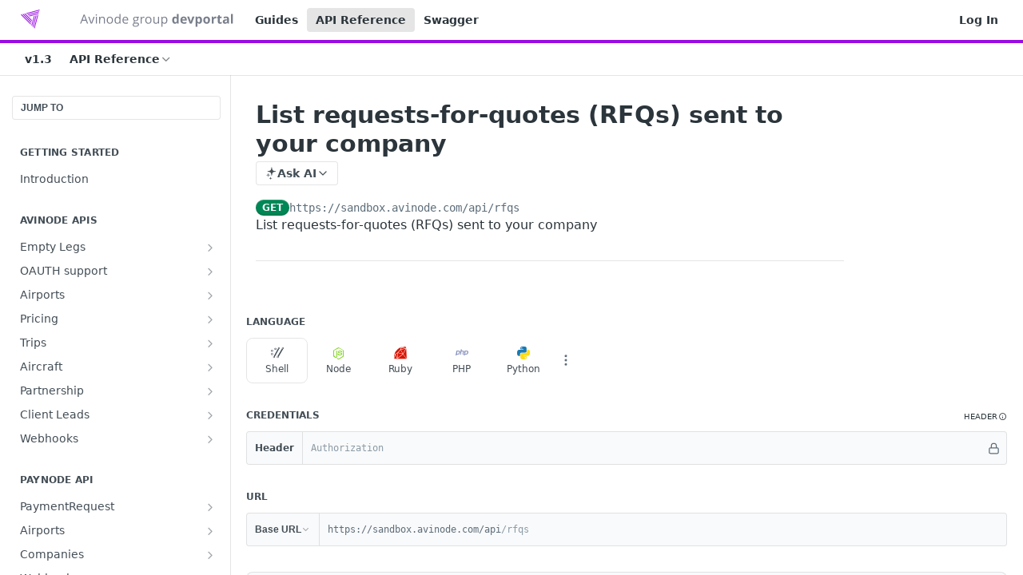

--- FILE ---
content_type: text/css; charset=UTF-8
request_url: https://cdn.readme.io/public/hub/web/main.56e3fa146cab63048483.css
body_size: 90581
content:
@charset "utf-8";.fa{font-family:var(--fa-style-family,"Font Awesome 6 Pro");font-weight:var(--fa-style,900)}.fa-solid,.fa-regular,.fa-brands,.fas,.far,.fab,.fal,.fat,.fad,.fass,.fasr,.fasl,.fast,.fasds,.fa-light,.fa-thin,.fa-duotone,.fa-sharp,.fa-sharp-duotone,.fa-sharp-solid,.fa-classic,.fa{-moz-osx-font-smoothing:grayscale;-webkit-font-smoothing:antialiased;display:var(--fa-display,inline-block);font-variant:normal;text-rendering:auto;font-style:normal;line-height:1}.fas,.far,.fal,.fat,.fa-solid,.fa-regular,.fa-light,.fa-thin,.fa-classic{font-family:"Font Awesome 6 Pro"}.fab,.fa-brands{font-family:"Font Awesome 6 Brands"}.fad,.fa-classic.fa-duotone,.fa-duotone{font-family:"Font Awesome 6 Duotone"}.fasds,.fa-sharp-duotone{font-family:"Font Awesome 6 Sharp Duotone";font-weight:900}.fass,.fasr,.fasl,.fast,.fa-sharp{font-family:"Font Awesome 6 Sharp"}.fass,.fa-sharp{font-weight:900}.fa-1x{font-size:1em}.fa-2x{font-size:2em}.fa-3x{font-size:3em}.fa-4x{font-size:4em}.fa-5x{font-size:5em}.fa-6x{font-size:6em}.fa-7x{font-size:7em}.fa-8x{font-size:8em}.fa-9x{font-size:9em}.fa-10x{font-size:10em}.fa-2xs{vertical-align:.225em;font-size:.625em;line-height:.1em}.fa-xs{vertical-align:.125em;font-size:.75em;line-height:.08333em}.fa-sm{vertical-align:.05357em;font-size:.875em;line-height:.07143em}.fa-lg{vertical-align:-.075em;font-size:1.25em;line-height:.05em}.fa-xl{vertical-align:-.125em;font-size:1.5em;line-height:.04167em}.fa-2xl{vertical-align:-.1875em;font-size:2em;line-height:.03125em}.fa-fw{text-align:center;width:1.25em}.fa-ul{margin-left:var(--fa-li-margin,2.5em);padding-left:0;list-style-type:none}.fa-ul>li{position:relative}.fa-li{left:calc(-1*var(--fa-li-width,2em));text-align:center;width:var(--fa-li-width,2em);line-height:inherit;position:absolute}.fa-border{border-color:var(--fa-border-color,#eee);border-radius:var(--fa-border-radius,.1em);border-style:var(--fa-border-style,solid);border-width:var(--fa-border-width,.08em);padding:var(--fa-border-padding,.2em .25em .15em)}.fa-pull-left{float:left;margin-right:var(--fa-pull-margin,.3em)}.fa-pull-right{float:right;margin-left:var(--fa-pull-margin,.3em)}.fa-beat{-webkit-animation-name:fa-beat;animation-name:fa-beat;-webkit-animation-delay:var(--fa-animation-delay,0s);animation-delay:var(--fa-animation-delay,0s);-webkit-animation-direction:var(--fa-animation-direction,normal);animation-direction:var(--fa-animation-direction,normal);-webkit-animation-duration:var(--fa-animation-duration,1s);animation-duration:var(--fa-animation-duration,1s);-webkit-animation-iteration-count:var(--fa-animation-iteration-count,infinite);animation-iteration-count:var(--fa-animation-iteration-count,infinite);-webkit-animation-timing-function:var(--fa-animation-timing,ease-in-out);animation-timing-function:var(--fa-animation-timing,ease-in-out)}.fa-bounce{-webkit-animation-name:fa-bounce;animation-name:fa-bounce;-webkit-animation-delay:var(--fa-animation-delay,0s);animation-delay:var(--fa-animation-delay,0s);-webkit-animation-direction:var(--fa-animation-direction,normal);animation-direction:var(--fa-animation-direction,normal);-webkit-animation-duration:var(--fa-animation-duration,1s);animation-duration:var(--fa-animation-duration,1s);-webkit-animation-iteration-count:var(--fa-animation-iteration-count,infinite);animation-iteration-count:var(--fa-animation-iteration-count,infinite);-webkit-animation-timing-function:var(--fa-animation-timing,cubic-bezier(.28,.84,.42,1));animation-timing-function:var(--fa-animation-timing,cubic-bezier(.28,.84,.42,1))}.fa-fade{-webkit-animation-name:fa-fade;animation-name:fa-fade;-webkit-animation-delay:var(--fa-animation-delay,0s);animation-delay:var(--fa-animation-delay,0s);-webkit-animation-direction:var(--fa-animation-direction,normal);animation-direction:var(--fa-animation-direction,normal);-webkit-animation-duration:var(--fa-animation-duration,1s);animation-duration:var(--fa-animation-duration,1s);-webkit-animation-iteration-count:var(--fa-animation-iteration-count,infinite);animation-iteration-count:var(--fa-animation-iteration-count,infinite);-webkit-animation-timing-function:var(--fa-animation-timing,cubic-bezier(.4,0,.6,1));animation-timing-function:var(--fa-animation-timing,cubic-bezier(.4,0,.6,1))}.fa-beat-fade{-webkit-animation-name:fa-beat-fade;animation-name:fa-beat-fade;-webkit-animation-delay:var(--fa-animation-delay,0s);animation-delay:var(--fa-animation-delay,0s);-webkit-animation-direction:var(--fa-animation-direction,normal);animation-direction:var(--fa-animation-direction,normal);-webkit-animation-duration:var(--fa-animation-duration,1s);animation-duration:var(--fa-animation-duration,1s);-webkit-animation-iteration-count:var(--fa-animation-iteration-count,infinite);animation-iteration-count:var(--fa-animation-iteration-count,infinite);-webkit-animation-timing-function:var(--fa-animation-timing,cubic-bezier(.4,0,.6,1));animation-timing-function:var(--fa-animation-timing,cubic-bezier(.4,0,.6,1))}.fa-flip{-webkit-animation-name:fa-flip;animation-name:fa-flip;-webkit-animation-delay:var(--fa-animation-delay,0s);animation-delay:var(--fa-animation-delay,0s);-webkit-animation-direction:var(--fa-animation-direction,normal);animation-direction:var(--fa-animation-direction,normal);-webkit-animation-duration:var(--fa-animation-duration,1s);animation-duration:var(--fa-animation-duration,1s);-webkit-animation-iteration-count:var(--fa-animation-iteration-count,infinite);animation-iteration-count:var(--fa-animation-iteration-count,infinite);-webkit-animation-timing-function:var(--fa-animation-timing,ease-in-out);animation-timing-function:var(--fa-animation-timing,ease-in-out)}.fa-shake{-webkit-animation-name:fa-shake;animation-name:fa-shake;-webkit-animation-delay:var(--fa-animation-delay,0s);animation-delay:var(--fa-animation-delay,0s);-webkit-animation-direction:var(--fa-animation-direction,normal);animation-direction:var(--fa-animation-direction,normal);-webkit-animation-duration:var(--fa-animation-duration,1s);animation-duration:var(--fa-animation-duration,1s);-webkit-animation-iteration-count:var(--fa-animation-iteration-count,infinite);animation-iteration-count:var(--fa-animation-iteration-count,infinite);-webkit-animation-timing-function:var(--fa-animation-timing,linear);animation-timing-function:var(--fa-animation-timing,linear)}.fa-spin{-webkit-animation-name:fa-spin;animation-name:fa-spin;-webkit-animation-delay:var(--fa-animation-delay,0s);animation-delay:var(--fa-animation-delay,0s);-webkit-animation-direction:var(--fa-animation-direction,normal);animation-direction:var(--fa-animation-direction,normal);-webkit-animation-duration:var(--fa-animation-duration,2s);animation-duration:var(--fa-animation-duration,2s);-webkit-animation-iteration-count:var(--fa-animation-iteration-count,infinite);animation-iteration-count:var(--fa-animation-iteration-count,infinite);-webkit-animation-timing-function:var(--fa-animation-timing,linear);animation-timing-function:var(--fa-animation-timing,linear)}.fa-spin-reverse{--fa-animation-direction:reverse}.fa-pulse,.fa-spin-pulse{-webkit-animation-name:fa-spin;animation-name:fa-spin;-webkit-animation-direction:var(--fa-animation-direction,normal);animation-direction:var(--fa-animation-direction,normal);-webkit-animation-duration:var(--fa-animation-duration,1s);animation-duration:var(--fa-animation-duration,1s);-webkit-animation-iteration-count:var(--fa-animation-iteration-count,infinite);animation-iteration-count:var(--fa-animation-iteration-count,infinite);-webkit-animation-timing-function:var(--fa-animation-timing,steps(8));animation-timing-function:var(--fa-animation-timing,steps(8))}@media (prefers-reduced-motion:reduce){.fa-beat,.fa-bounce,.fa-fade,.fa-beat-fade,.fa-flip,.fa-pulse,.fa-shake,.fa-spin,.fa-spin-pulse{-webkit-transition-duration:0s;transition-duration:0s;-webkit-transition-delay:0s;transition-delay:0s;-webkit-animation-duration:1ms;animation-duration:1ms;-webkit-animation-iteration-count:1;animation-iteration-count:1;-webkit-animation-delay:-1ms;animation-delay:-1ms}}@-webkit-keyframes fa-beat{0%,90%{-webkit-transform:scale(1);transform:scale(1)}45%{-webkit-transform:scale(var(--fa-beat-scale,1.25));transform:scale(var(--fa-beat-scale,1.25))}}@keyframes fa-beat{0%,90%{-webkit-transform:scale(1);transform:scale(1)}45%{-webkit-transform:scale(var(--fa-beat-scale,1.25));transform:scale(var(--fa-beat-scale,1.25))}}@-webkit-keyframes fa-bounce{0%{-webkit-transform:matrix(1,0,0,1,0,0);transform:matrix(1,0,0,1,0,0)}10%{-webkit-transform:scale(var(--fa-bounce-start-scale-x,1.1),var(--fa-bounce-start-scale-y,.9))translateY(0);transform:scale(var(--fa-bounce-start-scale-x,1.1),var(--fa-bounce-start-scale-y,.9))translateY(0)}30%{-webkit-transform:scale(var(--fa-bounce-jump-scale-x,.9),var(--fa-bounce-jump-scale-y,1.1))translateY(var(--fa-bounce-height,-.5em));transform:scale(var(--fa-bounce-jump-scale-x,.9),var(--fa-bounce-jump-scale-y,1.1))translateY(var(--fa-bounce-height,-.5em))}50%{-webkit-transform:scale(var(--fa-bounce-land-scale-x,1.05),var(--fa-bounce-land-scale-y,.95))translateY(0);transform:scale(var(--fa-bounce-land-scale-x,1.05),var(--fa-bounce-land-scale-y,.95))translateY(0)}57%{-webkit-transform:scale(1,1)translateY(var(--fa-bounce-rebound,-.125em));transform:scale(1,1)translateY(var(--fa-bounce-rebound,-.125em))}64%{-webkit-transform:matrix(1,0,0,1,0,0);transform:matrix(1,0,0,1,0,0)}to{-webkit-transform:matrix(1,0,0,1,0,0);transform:matrix(1,0,0,1,0,0)}}@keyframes fa-bounce{0%{-webkit-transform:matrix(1,0,0,1,0,0);transform:matrix(1,0,0,1,0,0)}10%{-webkit-transform:scale(var(--fa-bounce-start-scale-x,1.1),var(--fa-bounce-start-scale-y,.9))translateY(0);transform:scale(var(--fa-bounce-start-scale-x,1.1),var(--fa-bounce-start-scale-y,.9))translateY(0)}30%{-webkit-transform:scale(var(--fa-bounce-jump-scale-x,.9),var(--fa-bounce-jump-scale-y,1.1))translateY(var(--fa-bounce-height,-.5em));transform:scale(var(--fa-bounce-jump-scale-x,.9),var(--fa-bounce-jump-scale-y,1.1))translateY(var(--fa-bounce-height,-.5em))}50%{-webkit-transform:scale(var(--fa-bounce-land-scale-x,1.05),var(--fa-bounce-land-scale-y,.95))translateY(0);transform:scale(var(--fa-bounce-land-scale-x,1.05),var(--fa-bounce-land-scale-y,.95))translateY(0)}57%{-webkit-transform:scale(1,1)translateY(var(--fa-bounce-rebound,-.125em));transform:scale(1,1)translateY(var(--fa-bounce-rebound,-.125em))}64%{-webkit-transform:matrix(1,0,0,1,0,0);transform:matrix(1,0,0,1,0,0)}to{-webkit-transform:matrix(1,0,0,1,0,0);transform:matrix(1,0,0,1,0,0)}}@-webkit-keyframes fa-fade{50%{opacity:var(--fa-fade-opacity,.4)}}@keyframes fa-fade{50%{opacity:var(--fa-fade-opacity,.4)}}@-webkit-keyframes fa-beat-fade{0%,to{opacity:var(--fa-beat-fade-opacity,.4);-webkit-transform:scale(1);transform:scale(1)}50%{opacity:1;-webkit-transform:scale(var(--fa-beat-fade-scale,1.125));transform:scale(var(--fa-beat-fade-scale,1.125))}}@keyframes fa-beat-fade{0%,to{opacity:var(--fa-beat-fade-opacity,.4);-webkit-transform:scale(1);transform:scale(1)}50%{opacity:1;-webkit-transform:scale(var(--fa-beat-fade-scale,1.125));transform:scale(var(--fa-beat-fade-scale,1.125))}}@-webkit-keyframes fa-flip{50%{-webkit-transform:rotate3d(var(--fa-flip-x,0),var(--fa-flip-y,1),var(--fa-flip-z,0),var(--fa-flip-angle,-180deg));transform:rotate3d(var(--fa-flip-x,0),var(--fa-flip-y,1),var(--fa-flip-z,0),var(--fa-flip-angle,-180deg))}}@keyframes fa-flip{50%{-webkit-transform:rotate3d(var(--fa-flip-x,0),var(--fa-flip-y,1),var(--fa-flip-z,0),var(--fa-flip-angle,-180deg));transform:rotate3d(var(--fa-flip-x,0),var(--fa-flip-y,1),var(--fa-flip-z,0),var(--fa-flip-angle,-180deg))}}@-webkit-keyframes fa-shake{0%{-webkit-transform:rotate(-15deg);transform:rotate(-15deg)}4%{-webkit-transform:rotate(15deg);transform:rotate(15deg)}8%,24%{-webkit-transform:rotate(-18deg);transform:rotate(-18deg)}12%,28%{-webkit-transform:rotate(18deg);transform:rotate(18deg)}16%{-webkit-transform:rotate(-22deg);transform:rotate(-22deg)}20%{-webkit-transform:rotate(22deg);transform:rotate(22deg)}32%{-webkit-transform:rotate(-12deg);transform:rotate(-12deg)}36%{-webkit-transform:rotate(12deg);transform:rotate(12deg)}40%,to{-webkit-transform:rotate(0);transform:rotate(0)}}@keyframes fa-shake{0%{-webkit-transform:rotate(-15deg);transform:rotate(-15deg)}4%{-webkit-transform:rotate(15deg);transform:rotate(15deg)}8%,24%{-webkit-transform:rotate(-18deg);transform:rotate(-18deg)}12%,28%{-webkit-transform:rotate(18deg);transform:rotate(18deg)}16%{-webkit-transform:rotate(-22deg);transform:rotate(-22deg)}20%{-webkit-transform:rotate(22deg);transform:rotate(22deg)}32%{-webkit-transform:rotate(-12deg);transform:rotate(-12deg)}36%{-webkit-transform:rotate(12deg);transform:rotate(12deg)}40%,to{-webkit-transform:rotate(0);transform:rotate(0)}}@-webkit-keyframes fa-spin{0%{-webkit-transform:rotate(0);transform:rotate(0)}to{-webkit-transform:rotate(360deg);transform:rotate(360deg)}}@keyframes fa-spin{0%{-webkit-transform:rotate(0);transform:rotate(0)}to{-webkit-transform:rotate(360deg);transform:rotate(360deg)}}.fa-rotate-90{-webkit-transform:rotate(90deg);transform:rotate(90deg)}.fa-rotate-180{-webkit-transform:rotate(180deg);transform:rotate(180deg)}.fa-rotate-270{-webkit-transform:rotate(270deg);transform:rotate(270deg)}.fa-flip-horizontal{-webkit-transform:scaleX(-1);transform:scaleX(-1)}.fa-flip-vertical{-webkit-transform:scaleY(-1);transform:scaleY(-1)}.fa-flip-both,.fa-flip-horizontal.fa-flip-vertical{-webkit-transform:scale(-1);transform:scale(-1)}.fa-rotate-by{-webkit-transform:rotate(var(--fa-rotate-angle,0));transform:rotate(var(--fa-rotate-angle,0))}.fa-stack{vertical-align:middle;width:2.5em;height:2em;line-height:2em;display:inline-block;position:relative}.fa-stack-1x,.fa-stack-2x{text-align:center;z-index:var(--fa-stack-z-index,auto);width:100%;position:absolute;left:0}.fa-stack-1x{line-height:inherit}.fa-stack-2x{font-size:2em}.fa-inverse{color:var(--fa-inverse,#fff)}.fa-0:before{content:"0"}.fa-00:before{content:""}.fa-1:before{content:"1"}.fa-100:before{content:""}.fa-2:before{content:"2"}.fa-3:before{content:"3"}.fa-360-degrees:before{content:""}.fa-4:before{content:"4"}.fa-5:before{content:"5"}.fa-6:before{content:"6"}.fa-7:before{content:"7"}.fa-8:before{content:"8"}.fa-9:before{content:"9"}.fa-a:before{content:"A"}.fa-abacus:before{content:""}.fa-accent-grave:before{content:"`"}.fa-acorn:before{content:""}.fa-ad:before{content:""}.fa-add:before{content:"+"}.fa-address-book:before{content:""}.fa-address-card:before{content:""}.fa-adjust:before{content:""}.fa-air-conditioner:before{content:""}.fa-air-freshener:before{content:""}.fa-airplay:before{content:""}.fa-alarm-clock:before{content:""}.fa-alarm-exclamation:before{content:""}.fa-alarm-plus:before{content:""}.fa-alarm-snooze:before{content:""}.fa-album:before{content:""}.fa-album-circle-plus:before{content:""}.fa-album-circle-user:before{content:""}.fa-album-collection:before{content:""}.fa-album-collection-circle-plus:before{content:""}.fa-album-collection-circle-user:before{content:""}.fa-alicorn:before{content:""}.fa-alien:before{content:""}.fa-alien-8bit:before,.fa-alien-monster:before{content:""}.fa-align-center:before{content:""}.fa-align-justify:before{content:""}.fa-align-left:before{content:""}.fa-align-right:before{content:""}.fa-align-slash:before{content:""}.fa-allergies:before{content:""}.fa-alt:before{content:""}.fa-ambulance:before{content:""}.fa-american-sign-language-interpreting:before{content:""}.fa-amp-guitar:before{content:""}.fa-ampersand:before{content:"&"}.fa-analytics:before{content:""}.fa-anchor:before{content:""}.fa-anchor-circle-check:before{content:""}.fa-anchor-circle-exclamation:before{content:""}.fa-anchor-circle-xmark:before{content:""}.fa-anchor-lock:before{content:""}.fa-angel:before{content:""}.fa-angle:before{content:""}.fa-angle-90:before{content:""}.fa-angle-double-down:before{content:""}.fa-angle-double-left:before{content:""}.fa-angle-double-right:before{content:""}.fa-angle-double-up:before{content:""}.fa-angle-down:before{content:""}.fa-angle-left:before{content:""}.fa-angle-right:before{content:""}.fa-angle-up:before{content:""}.fa-angles-down:before{content:""}.fa-angles-left:before{content:""}.fa-angles-right:before{content:""}.fa-angles-up:before{content:""}.fa-angles-up-down:before{content:""}.fa-angry:before{content:""}.fa-ankh:before{content:""}.fa-ant:before{content:""}.fa-apartment:before{content:""}.fa-aperture:before{content:""}.fa-apostrophe:before{content:"'"}.fa-apple-alt:before{content:""}.fa-apple-core:before{content:""}.fa-apple-crate:before{content:""}.fa-apple-whole:before{content:""}.fa-archive:before{content:""}.fa-archway:before{content:""}.fa-area-chart:before{content:""}.fa-arrow-alt-circle-down:before{content:""}.fa-arrow-alt-circle-left:before{content:""}.fa-arrow-alt-circle-right:before{content:""}.fa-arrow-alt-circle-up:before{content:""}.fa-arrow-alt-down:before{content:""}.fa-arrow-alt-from-bottom:before{content:""}.fa-arrow-alt-from-left:before{content:""}.fa-arrow-alt-from-right:before{content:""}.fa-arrow-alt-from-top:before{content:""}.fa-arrow-alt-left:before{content:""}.fa-arrow-alt-right:before{content:""}.fa-arrow-alt-square-down:before{content:""}.fa-arrow-alt-square-left:before{content:""}.fa-arrow-alt-square-right:before{content:""}.fa-arrow-alt-square-up:before{content:""}.fa-arrow-alt-to-bottom:before{content:""}.fa-arrow-alt-to-left:before{content:""}.fa-arrow-alt-to-right:before{content:""}.fa-arrow-alt-to-top:before{content:""}.fa-arrow-alt-up:before{content:""}.fa-arrow-circle-down:before{content:""}.fa-arrow-circle-left:before{content:""}.fa-arrow-circle-right:before{content:""}.fa-arrow-circle-up:before{content:""}.fa-arrow-down:before{content:""}.fa-arrow-down-1-9:before{content:""}.fa-arrow-down-9-1:before{content:""}.fa-arrow-down-a-z:before{content:""}.fa-arrow-down-arrow-up:before{content:""}.fa-arrow-down-big-small:before{content:""}.fa-arrow-down-from-arc:before{content:""}.fa-arrow-down-from-bracket:before{content:""}.fa-arrow-down-from-dotted-line:before{content:""}.fa-arrow-down-from-line:before{content:""}.fa-arrow-down-left:before{content:""}.fa-arrow-down-left-and-arrow-up-right-to-center:before{content:""}.fa-arrow-down-long:before{content:""}.fa-arrow-down-right:before{content:""}.fa-arrow-down-short-wide:before{content:""}.fa-arrow-down-small-big:before{content:""}.fa-arrow-down-square-triangle:before{content:""}.fa-arrow-down-to-arc:before{content:""}.fa-arrow-down-to-bracket:before{content:""}.fa-arrow-down-to-dotted-line:before{content:""}.fa-arrow-down-to-line:before{content:""}.fa-arrow-down-to-square:before{content:""}.fa-arrow-down-triangle-square:before{content:""}.fa-arrow-down-up-across-line:before{content:""}.fa-arrow-down-up-lock:before{content:""}.fa-arrow-down-wide-short:before{content:""}.fa-arrow-down-z-a:before{content:""}.fa-arrow-from-bottom:before{content:""}.fa-arrow-from-left:before{content:""}.fa-arrow-from-right:before{content:""}.fa-arrow-from-top:before{content:""}.fa-arrow-left:before{content:""}.fa-arrow-left-from-arc:before{content:""}.fa-arrow-left-from-bracket:before{content:""}.fa-arrow-left-from-line:before{content:""}.fa-arrow-left-long:before{content:""}.fa-arrow-left-long-to-line:before{content:""}.fa-arrow-left-rotate:before{content:""}.fa-arrow-left-to-arc:before{content:""}.fa-arrow-left-to-bracket:before{content:""}.fa-arrow-left-to-line:before{content:""}.fa-arrow-pointer:before{content:""}.fa-arrow-progress:before{content:""}.fa-arrow-right:before{content:""}.fa-arrow-right-arrow-left:before{content:""}.fa-arrow-right-from-arc:before{content:""}.fa-arrow-right-from-bracket:before{content:""}.fa-arrow-right-from-file:before{content:""}.fa-arrow-right-from-line:before{content:""}.fa-arrow-right-long:before{content:""}.fa-arrow-right-long-to-line:before{content:""}.fa-arrow-right-rotate:before{content:""}.fa-arrow-right-to-arc:before{content:""}.fa-arrow-right-to-bracket:before{content:""}.fa-arrow-right-to-city:before{content:""}.fa-arrow-right-to-file:before{content:""}.fa-arrow-right-to-line:before{content:""}.fa-arrow-rotate-back:before,.fa-arrow-rotate-backward:before{content:""}.fa-arrow-rotate-forward:before{content:""}.fa-arrow-rotate-left:before{content:""}.fa-arrow-rotate-right:before{content:""}.fa-arrow-square-down:before{content:""}.fa-arrow-square-left:before{content:""}.fa-arrow-square-right:before{content:""}.fa-arrow-square-up:before{content:""}.fa-arrow-to-bottom:before{content:""}.fa-arrow-to-left:before{content:""}.fa-arrow-to-right:before{content:""}.fa-arrow-to-top:before{content:""}.fa-arrow-trend-down:before{content:""}.fa-arrow-trend-up:before{content:""}.fa-arrow-turn-down:before{content:""}.fa-arrow-turn-down-left:before{content:""}.fa-arrow-turn-down-right:before{content:""}.fa-arrow-turn-left:before{content:""}.fa-arrow-turn-left-down:before{content:""}.fa-arrow-turn-left-up:before{content:""}.fa-arrow-turn-right:before{content:""}.fa-arrow-turn-up:before{content:""}.fa-arrow-up:before{content:""}.fa-arrow-up-1-9:before{content:""}.fa-arrow-up-9-1:before{content:""}.fa-arrow-up-a-z:before{content:""}.fa-arrow-up-arrow-down:before{content:""}.fa-arrow-up-big-small:before{content:""}.fa-arrow-up-from-arc:before{content:""}.fa-arrow-up-from-bracket:before{content:""}.fa-arrow-up-from-dotted-line:before{content:""}.fa-arrow-up-from-ground-water:before{content:""}.fa-arrow-up-from-line:before{content:""}.fa-arrow-up-from-square:before{content:""}.fa-arrow-up-from-water-pump:before{content:""}.fa-arrow-up-left:before{content:""}.fa-arrow-up-left-from-circle:before{content:""}.fa-arrow-up-long:before{content:""}.fa-arrow-up-right:before{content:""}.fa-arrow-up-right-and-arrow-down-left-from-center:before{content:""}.fa-arrow-up-right-dots:before{content:""}.fa-arrow-up-right-from-square:before{content:""}.fa-arrow-up-short-wide:before{content:""}.fa-arrow-up-small-big:before{content:""}.fa-arrow-up-square-triangle:before{content:""}.fa-arrow-up-to-arc:before{content:""}.fa-arrow-up-to-bracket:before{content:""}.fa-arrow-up-to-dotted-line:before{content:""}.fa-arrow-up-to-line:before{content:""}.fa-arrow-up-triangle-square:before{content:""}.fa-arrow-up-wide-short:before{content:""}.fa-arrow-up-z-a:before{content:""}.fa-arrows:before{content:""}.fa-arrows-alt:before{content:""}.fa-arrows-alt-h:before{content:""}.fa-arrows-alt-v:before{content:""}.fa-arrows-cross:before{content:""}.fa-arrows-down-to-line:before{content:""}.fa-arrows-down-to-people:before{content:""}.fa-arrows-from-dotted-line:before{content:""}.fa-arrows-from-line:before{content:""}.fa-arrows-h:before,.fa-arrows-left-right:before{content:""}.fa-arrows-left-right-to-line:before{content:""}.fa-arrows-maximize:before{content:""}.fa-arrows-minimize:before{content:""}.fa-arrows-repeat:before{content:""}.fa-arrows-repeat-1:before{content:""}.fa-arrows-retweet:before{content:""}.fa-arrows-rotate:before{content:""}.fa-arrows-rotate-reverse:before{content:""}.fa-arrows-spin:before{content:""}.fa-arrows-split-up-and-left:before{content:""}.fa-arrows-to-circle:before{content:""}.fa-arrows-to-dot:before{content:""}.fa-arrows-to-dotted-line:before{content:""}.fa-arrows-to-eye:before{content:""}.fa-arrows-to-line:before{content:""}.fa-arrows-turn-right:before{content:""}.fa-arrows-turn-to-dots:before{content:""}.fa-arrows-up-down:before{content:""}.fa-arrows-up-down-left-right:before{content:""}.fa-arrows-up-to-line:before{content:""}.fa-arrows-v:before{content:""}.fa-asl-interpreting:before{content:""}.fa-assistive-listening-systems:before{content:""}.fa-asterisk:before{content:"*"}.fa-at:before{content:"@"}.fa-atlas:before{content:""}.fa-atom:before{content:""}.fa-atom-alt:before,.fa-atom-simple:before{content:""}.fa-audio-description:before{content:""}.fa-audio-description-slash:before{content:""}.fa-austral-sign:before{content:""}.fa-automobile:before{content:""}.fa-avocado:before{content:""}.fa-award:before{content:""}.fa-award-simple:before{content:""}.fa-axe:before{content:""}.fa-axe-battle:before{content:""}.fa-b:before{content:"B"}.fa-baby:before{content:""}.fa-baby-carriage:before{content:""}.fa-backpack:before{content:""}.fa-backspace:before{content:""}.fa-backward:before{content:""}.fa-backward-fast:before{content:""}.fa-backward-step:before{content:""}.fa-bacon:before{content:""}.fa-bacteria:before{content:""}.fa-bacterium:before{content:""}.fa-badge:before{content:""}.fa-badge-check:before{content:""}.fa-badge-dollar:before{content:""}.fa-badge-percent:before{content:""}.fa-badge-sheriff:before{content:""}.fa-badger-honey:before{content:""}.fa-badminton:before{content:""}.fa-bag-seedling:before{content:""}.fa-bag-shopping:before{content:""}.fa-bag-shopping-minus:before{content:""}.fa-bag-shopping-plus:before{content:""}.fa-bagel:before{content:""}.fa-bags-shopping:before{content:""}.fa-baguette:before{content:""}.fa-bahai:before{content:""}.fa-baht-sign:before{content:""}.fa-balance-scale:before{content:""}.fa-balance-scale-left:before{content:""}.fa-balance-scale-right:before{content:""}.fa-ball-pile:before{content:""}.fa-balloon:before{content:""}.fa-balloons:before{content:""}.fa-ballot:before{content:""}.fa-ballot-check:before{content:""}.fa-ban:before{content:""}.fa-ban-bug:before{content:""}.fa-ban-parking:before{content:""}.fa-ban-smoking:before{content:""}.fa-banana:before{content:""}.fa-band-aid:before,.fa-bandage:before{content:""}.fa-bangladeshi-taka-sign:before{content:""}.fa-banjo:before{content:""}.fa-bank:before{content:""}.fa-bar-chart:before{content:""}.fa-barcode:before{content:""}.fa-barcode-alt:before{content:""}.fa-barcode-read:before{content:""}.fa-barcode-scan:before{content:""}.fa-barn-silo:before{content:""}.fa-bars:before{content:""}.fa-bars-filter:before{content:""}.fa-bars-progress:before{content:""}.fa-bars-sort:before{content:""}.fa-bars-staggered:before{content:""}.fa-baseball:before,.fa-baseball-ball:before{content:""}.fa-baseball-bat-ball:before{content:""}.fa-basket-shopping:before{content:""}.fa-basket-shopping-minus:before{content:""}.fa-basket-shopping-plus:before{content:""}.fa-basket-shopping-simple:before{content:""}.fa-basketball:before,.fa-basketball-ball:before{content:""}.fa-basketball-hoop:before{content:""}.fa-bat:before{content:""}.fa-bath:before,.fa-bathtub:before{content:""}.fa-battery:before{content:""}.fa-battery-0:before{content:""}.fa-battery-1:before{content:""}.fa-battery-2:before{content:""}.fa-battery-3:before{content:""}.fa-battery-4:before{content:""}.fa-battery-5:before{content:""}.fa-battery-bolt:before{content:""}.fa-battery-car:before{content:""}.fa-battery-empty:before{content:""}.fa-battery-exclamation:before{content:""}.fa-battery-full:before{content:""}.fa-battery-half:before{content:""}.fa-battery-low:before{content:""}.fa-battery-quarter:before{content:""}.fa-battery-slash:before{content:""}.fa-battery-three-quarters:before{content:""}.fa-bed:before{content:""}.fa-bed-alt:before{content:""}.fa-bed-bunk:before{content:""}.fa-bed-empty:before{content:""}.fa-bed-front:before{content:""}.fa-bed-pulse:before{content:""}.fa-bee:before{content:""}.fa-beer:before{content:""}.fa-beer-foam:before,.fa-beer-mug:before{content:""}.fa-beer-mug-empty:before{content:""}.fa-bell:before{content:""}.fa-bell-concierge:before{content:""}.fa-bell-exclamation:before{content:""}.fa-bell-on:before{content:""}.fa-bell-plus:before{content:""}.fa-bell-ring:before{content:""}.fa-bell-school:before{content:""}.fa-bell-school-slash:before{content:""}.fa-bell-slash:before{content:""}.fa-bells:before{content:""}.fa-bench-tree:before{content:""}.fa-betamax:before{content:""}.fa-bezier-curve:before{content:""}.fa-bible:before{content:""}.fa-bicycle:before{content:""}.fa-biking:before{content:""}.fa-biking-mountain:before{content:""}.fa-billboard:before{content:""}.fa-bin-bottles:before{content:""}.fa-bin-bottles-recycle:before{content:""}.fa-bin-recycle:before{content:""}.fa-binary:before{content:""}.fa-binary-circle-check:before{content:""}.fa-binary-lock:before{content:""}.fa-binary-slash:before{content:""}.fa-binoculars:before{content:""}.fa-biohazard:before{content:""}.fa-bird:before{content:""}.fa-birthday-cake:before{content:""}.fa-bitcoin-sign:before{content:""}.fa-blackboard:before{content:""}.fa-blanket:before{content:""}.fa-blanket-fire:before{content:""}.fa-blender:before{content:""}.fa-blender-phone:before{content:""}.fa-blind:before{content:""}.fa-blinds:before{content:""}.fa-blinds-open:before{content:""}.fa-blinds-raised:before{content:""}.fa-block:before{content:""}.fa-block-brick:before{content:""}.fa-block-brick-fire:before{content:""}.fa-block-question:before{content:""}.fa-block-quote:before{content:""}.fa-blog:before{content:""}.fa-blueberries:before{content:""}.fa-bluetooth:before{content:""}.fa-bold:before{content:""}.fa-bolt:before{content:""}.fa-bolt-auto:before{content:""}.fa-bolt-lightning:before{content:""}.fa-bolt-slash:before{content:""}.fa-bomb:before{content:""}.fa-bone:before{content:""}.fa-bone-break:before{content:""}.fa-bong:before{content:""}.fa-book:before{content:""}.fa-book-alt:before{content:""}.fa-book-arrow-right:before{content:""}.fa-book-arrow-up:before{content:""}.fa-book-atlas:before{content:""}.fa-book-bible:before{content:""}.fa-book-blank:before{content:""}.fa-book-bookmark:before{content:""}.fa-book-circle:before{content:""}.fa-book-circle-arrow-right:before{content:""}.fa-book-circle-arrow-up:before{content:""}.fa-book-copy:before{content:""}.fa-book-dead:before{content:""}.fa-book-font:before{content:""}.fa-book-heart:before{content:""}.fa-book-journal-whills:before{content:""}.fa-book-law:before{content:""}.fa-book-medical:before{content:""}.fa-book-open:before{content:""}.fa-book-open-alt:before,.fa-book-open-cover:before{content:""}.fa-book-open-reader:before{content:""}.fa-book-quran:before{content:""}.fa-book-reader:before{content:""}.fa-book-section:before{content:""}.fa-book-skull:before{content:""}.fa-book-sparkles:before,.fa-book-spells:before{content:""}.fa-book-tanakh:before{content:""}.fa-book-user:before{content:""}.fa-bookmark:before{content:""}.fa-bookmark-circle:before{content:""}.fa-bookmark-slash:before{content:""}.fa-books:before{content:""}.fa-books-medical:before{content:""}.fa-boombox:before{content:""}.fa-boot:before{content:""}.fa-boot-heeled:before{content:""}.fa-booth-curtain:before{content:""}.fa-border-all:before{content:""}.fa-border-bottom:before{content:""}.fa-border-bottom-right:before{content:""}.fa-border-center-h:before{content:""}.fa-border-center-v:before{content:""}.fa-border-inner:before{content:""}.fa-border-left:before{content:""}.fa-border-none:before{content:""}.fa-border-outer:before{content:""}.fa-border-right:before{content:""}.fa-border-style:before{content:""}.fa-border-style-alt:before{content:""}.fa-border-top:before{content:""}.fa-border-top-left:before{content:""}.fa-bore-hole:before{content:""}.fa-bottle-baby:before{content:""}.fa-bottle-droplet:before{content:""}.fa-bottle-water:before{content:""}.fa-bow-arrow:before{content:""}.fa-bowl-chopsticks:before{content:""}.fa-bowl-chopsticks-noodles:before{content:""}.fa-bowl-food:before{content:""}.fa-bowl-hot:before{content:""}.fa-bowl-rice:before{content:""}.fa-bowl-salad:before{content:""}.fa-bowl-scoop:before{content:""}.fa-bowl-scoops:before{content:""}.fa-bowl-shaved-ice:before{content:""}.fa-bowl-soft-serve:before{content:""}.fa-bowl-spoon:before{content:""}.fa-bowling-ball:before{content:""}.fa-bowling-ball-pin:before{content:""}.fa-bowling-pins:before{content:""}.fa-box:before{content:""}.fa-box-alt:before{content:""}.fa-box-archive:before{content:""}.fa-box-ballot:before{content:""}.fa-box-check:before{content:""}.fa-box-circle-check:before{content:""}.fa-box-dollar:before{content:""}.fa-box-fragile:before{content:""}.fa-box-full:before{content:""}.fa-box-heart:before{content:""}.fa-box-open:before{content:""}.fa-box-open-full:before{content:""}.fa-box-taped:before{content:""}.fa-box-tissue:before{content:""}.fa-box-up:before{content:""}.fa-box-usd:before{content:""}.fa-boxes:before,.fa-boxes-alt:before{content:""}.fa-boxes-packing:before{content:""}.fa-boxes-stacked:before{content:""}.fa-boxing-glove:before{content:""}.fa-bracket:before{content:"["}.fa-bracket-curly:before,.fa-bracket-curly-left:before{content:"{"}.fa-bracket-curly-right:before{content:"}"}.fa-bracket-left:before{content:"["}.fa-bracket-round:before{content:"("}.fa-bracket-round-right:before{content:")"}.fa-bracket-square:before{content:"["}.fa-bracket-square-right:before{content:"]"}.fa-brackets:before{content:""}.fa-brackets-curly:before{content:""}.fa-brackets-round:before{content:""}.fa-brackets-square:before{content:""}.fa-braille:before{content:""}.fa-brain:before{content:""}.fa-brain-arrow-curved-right:before{content:""}.fa-brain-circuit:before{content:""}.fa-brake-warning:before{content:""}.fa-brazilian-real-sign:before{content:""}.fa-bread-loaf:before{content:""}.fa-bread-slice:before{content:""}.fa-bread-slice-butter:before{content:""}.fa-bridge:before{content:""}.fa-bridge-circle-check:before{content:""}.fa-bridge-circle-exclamation:before{content:""}.fa-bridge-circle-xmark:before{content:""}.fa-bridge-lock:before{content:""}.fa-bridge-suspension:before{content:""}.fa-bridge-water:before{content:""}.fa-briefcase:before{content:""}.fa-briefcase-arrow-right:before{content:""}.fa-briefcase-blank:before{content:""}.fa-briefcase-clock:before{content:""}.fa-briefcase-medical:before{content:""}.fa-brightness:before{content:""}.fa-brightness-low:before{content:""}.fa-bring-forward:before{content:""}.fa-bring-front:before{content:""}.fa-broadcast-tower:before{content:""}.fa-broccoli:before{content:""}.fa-broom:before{content:""}.fa-broom-ball:before{content:""}.fa-broom-wide:before{content:""}.fa-browser:before{content:""}.fa-browsers:before{content:""}.fa-brush:before{content:""}.fa-bucket:before{content:""}.fa-bug:before{content:""}.fa-bug-slash:before{content:""}.fa-bugs:before{content:""}.fa-building:before{content:""}.fa-building-circle-arrow-right:before{content:""}.fa-building-circle-check:before{content:""}.fa-building-circle-exclamation:before{content:""}.fa-building-circle-xmark:before{content:""}.fa-building-columns:before{content:""}.fa-building-flag:before{content:""}.fa-building-lock:before{content:""}.fa-building-magnifying-glass:before{content:""}.fa-building-memo:before{content:""}.fa-building-ngo:before{content:""}.fa-building-shield:before{content:""}.fa-building-un:before{content:""}.fa-building-user:before{content:""}.fa-building-wheat:before{content:""}.fa-buildings:before{content:""}.fa-bulldozer:before{content:""}.fa-bullhorn:before{content:""}.fa-bullseye:before{content:""}.fa-bullseye-arrow:before{content:""}.fa-bullseye-pointer:before{content:""}.fa-buoy:before{content:""}.fa-buoy-mooring:before{content:""}.fa-burger:before{content:""}.fa-burger-cheese:before{content:""}.fa-burger-fries:before{content:""}.fa-burger-glass:before{content:""}.fa-burger-lettuce:before{content:""}.fa-burger-soda:before{content:""}.fa-burn:before{content:""}.fa-burrito:before{content:""}.fa-burst:before{content:""}.fa-bus:before{content:""}.fa-bus-alt:before{content:""}.fa-bus-school:before{content:""}.fa-bus-simple:before{content:""}.fa-business-front:before{content:""}.fa-business-time:before{content:""}.fa-butter:before{content:""}.fa-c:before{content:"C"}.fa-cab:before{content:""}.fa-cabin:before{content:""}.fa-cabinet-filing:before{content:""}.fa-cable-car:before{content:""}.fa-cactus:before{content:""}.fa-caduceus:before{content:""}.fa-cake:before,.fa-cake-candles:before{content:""}.fa-cake-slice:before{content:""}.fa-calculator:before{content:""}.fa-calculator-alt:before,.fa-calculator-simple:before{content:""}.fa-calendar:before{content:""}.fa-calendar-alt:before{content:""}.fa-calendar-arrow-down:before{content:""}.fa-calendar-arrow-up:before{content:""}.fa-calendar-check:before{content:""}.fa-calendar-circle:before{content:""}.fa-calendar-circle-exclamation:before{content:""}.fa-calendar-circle-minus:before{content:""}.fa-calendar-circle-plus:before{content:""}.fa-calendar-circle-user:before{content:""}.fa-calendar-clock:before{content:""}.fa-calendar-day:before{content:""}.fa-calendar-days:before{content:""}.fa-calendar-download:before{content:""}.fa-calendar-edit:before{content:""}.fa-calendar-exclamation:before{content:""}.fa-calendar-heart:before{content:""}.fa-calendar-image:before{content:""}.fa-calendar-lines:before{content:""}.fa-calendar-lines-pen:before{content:""}.fa-calendar-minus:before{content:""}.fa-calendar-note:before{content:""}.fa-calendar-pen:before{content:""}.fa-calendar-plus:before{content:""}.fa-calendar-range:before{content:""}.fa-calendar-star:before{content:""}.fa-calendar-time:before{content:""}.fa-calendar-times:before{content:""}.fa-calendar-upload:before{content:""}.fa-calendar-users:before{content:""}.fa-calendar-week:before{content:""}.fa-calendar-xmark:before{content:""}.fa-calendars:before{content:""}.fa-camcorder:before{content:""}.fa-camera:before,.fa-camera-alt:before{content:""}.fa-camera-cctv:before{content:""}.fa-camera-circle:before{content:""}.fa-camera-home:before{content:""}.fa-camera-movie:before{content:""}.fa-camera-polaroid:before{content:""}.fa-camera-retro:before{content:""}.fa-camera-rotate:before{content:""}.fa-camera-security:before{content:""}.fa-camera-slash:before{content:""}.fa-camera-viewfinder:before{content:""}.fa-camera-web:before{content:""}.fa-camera-web-slash:before{content:""}.fa-campfire:before{content:""}.fa-campground:before{content:""}.fa-can-food:before{content:""}.fa-cancel:before{content:""}.fa-candle-holder:before{content:""}.fa-candy:before{content:""}.fa-candy-bar:before{content:""}.fa-candy-cane:before{content:""}.fa-candy-corn:before{content:""}.fa-cannabis:before{content:""}.fa-cannon:before{content:""}.fa-capsules:before{content:""}.fa-car:before{content:""}.fa-car-alt:before{content:""}.fa-car-battery:before{content:""}.fa-car-bolt:before{content:""}.fa-car-building:before{content:""}.fa-car-bump:before{content:""}.fa-car-burst:before{content:""}.fa-car-bus:before{content:""}.fa-car-circle-bolt:before{content:""}.fa-car-crash:before{content:""}.fa-car-garage:before{content:""}.fa-car-mechanic:before{content:""}.fa-car-mirrors:before{content:""}.fa-car-on:before{content:""}.fa-car-rear:before{content:""}.fa-car-side:before{content:""}.fa-car-side-bolt:before{content:""}.fa-car-tilt:before{content:""}.fa-car-tunnel:before{content:""}.fa-car-wash:before{content:""}.fa-car-wrench:before{content:""}.fa-caravan:before{content:""}.fa-caravan-alt:before,.fa-caravan-simple:before{content:""}.fa-card-club:before{content:""}.fa-card-diamond:before{content:""}.fa-card-heart:before{content:""}.fa-card-spade:before{content:""}.fa-cards:before{content:""}.fa-cards-blank:before{content:""}.fa-caret-circle-down:before{content:""}.fa-caret-circle-left:before{content:""}.fa-caret-circle-right:before{content:""}.fa-caret-circle-up:before{content:""}.fa-caret-down:before{content:""}.fa-caret-left:before{content:""}.fa-caret-right:before{content:""}.fa-caret-square-down:before{content:""}.fa-caret-square-left:before{content:""}.fa-caret-square-right:before{content:""}.fa-caret-square-up:before{content:""}.fa-caret-up:before{content:""}.fa-carriage-baby:before{content:""}.fa-carrot:before{content:""}.fa-cars:before{content:""}.fa-cart-arrow-down:before{content:""}.fa-cart-arrow-up:before{content:""}.fa-cart-circle-arrow-down:before{content:""}.fa-cart-circle-arrow-up:before{content:""}.fa-cart-circle-check:before{content:""}.fa-cart-circle-exclamation:before{content:""}.fa-cart-circle-plus:before{content:""}.fa-cart-circle-xmark:before{content:""}.fa-cart-flatbed:before{content:""}.fa-cart-flatbed-boxes:before{content:""}.fa-cart-flatbed-empty:before{content:""}.fa-cart-flatbed-suitcase:before{content:""}.fa-cart-minus:before{content:""}.fa-cart-plus:before{content:""}.fa-cart-shopping:before{content:""}.fa-cart-shopping-fast:before{content:""}.fa-cart-xmark:before{content:""}.fa-cash-register:before{content:""}.fa-cassette-betamax:before{content:""}.fa-cassette-tape:before{content:""}.fa-cassette-vhs:before{content:""}.fa-castle:before{content:""}.fa-cat:before{content:""}.fa-cat-space:before{content:""}.fa-cauldron:before{content:""}.fa-cctv:before{content:""}.fa-cedi-sign:before{content:""}.fa-cent-sign:before{content:""}.fa-certificate:before{content:""}.fa-chain:before{content:""}.fa-chain-broken:before{content:""}.fa-chain-horizontal:before{content:""}.fa-chain-horizontal-slash:before{content:""}.fa-chain-slash:before{content:""}.fa-chair:before{content:""}.fa-chair-office:before{content:""}.fa-chalkboard:before{content:""}.fa-chalkboard-teacher:before,.fa-chalkboard-user:before{content:""}.fa-champagne-glass:before{content:""}.fa-champagne-glasses:before{content:""}.fa-charging-station:before{content:""}.fa-chart-area:before{content:""}.fa-chart-bar:before{content:""}.fa-chart-bullet:before{content:""}.fa-chart-candlestick:before{content:""}.fa-chart-column:before{content:""}.fa-chart-gantt:before{content:""}.fa-chart-kanban:before{content:""}.fa-chart-line:before{content:""}.fa-chart-line-down:before{content:""}.fa-chart-line-up:before{content:""}.fa-chart-line-up-down:before{content:""}.fa-chart-mixed:before{content:""}.fa-chart-mixed-up-circle-currency:before{content:""}.fa-chart-mixed-up-circle-dollar:before{content:""}.fa-chart-network:before{content:""}.fa-chart-pie:before{content:""}.fa-chart-pie-alt:before,.fa-chart-pie-simple:before{content:""}.fa-chart-pie-simple-circle-currency:before{content:""}.fa-chart-pie-simple-circle-dollar:before{content:""}.fa-chart-pyramid:before{content:""}.fa-chart-radar:before{content:""}.fa-chart-scatter:before{content:""}.fa-chart-scatter-3d:before{content:""}.fa-chart-scatter-bubble:before{content:""}.fa-chart-simple:before{content:""}.fa-chart-simple-horizontal:before{content:""}.fa-chart-tree-map:before{content:""}.fa-chart-user:before{content:""}.fa-chart-waterfall:before{content:""}.fa-check:before{content:""}.fa-check-circle:before{content:""}.fa-check-double:before{content:""}.fa-check-square:before{content:""}.fa-check-to-slot:before{content:""}.fa-cheese:before{content:""}.fa-cheese-swiss:before{content:""}.fa-cheeseburger:before{content:""}.fa-cherries:before{content:""}.fa-chess:before{content:""}.fa-chess-bishop:before{content:""}.fa-chess-bishop-alt:before,.fa-chess-bishop-piece:before{content:""}.fa-chess-board:before{content:""}.fa-chess-clock:before{content:""}.fa-chess-clock-alt:before,.fa-chess-clock-flip:before{content:""}.fa-chess-king:before{content:""}.fa-chess-king-alt:before,.fa-chess-king-piece:before{content:""}.fa-chess-knight:before{content:""}.fa-chess-knight-alt:before,.fa-chess-knight-piece:before{content:""}.fa-chess-pawn:before{content:""}.fa-chess-pawn-alt:before,.fa-chess-pawn-piece:before{content:""}.fa-chess-queen:before{content:""}.fa-chess-queen-alt:before,.fa-chess-queen-piece:before{content:""}.fa-chess-rook:before{content:""}.fa-chess-rook-alt:before,.fa-chess-rook-piece:before{content:""}.fa-chestnut:before{content:""}.fa-chevron-circle-down:before{content:""}.fa-chevron-circle-left:before{content:""}.fa-chevron-circle-right:before{content:""}.fa-chevron-circle-up:before{content:""}.fa-chevron-double-down:before{content:""}.fa-chevron-double-left:before{content:""}.fa-chevron-double-right:before{content:""}.fa-chevron-double-up:before{content:""}.fa-chevron-down:before{content:""}.fa-chevron-left:before{content:""}.fa-chevron-right:before{content:""}.fa-chevron-square-down:before{content:""}.fa-chevron-square-left:before{content:""}.fa-chevron-square-right:before{content:""}.fa-chevron-square-up:before{content:""}.fa-chevron-up:before{content:""}.fa-chevrons-down:before{content:""}.fa-chevrons-left:before{content:""}.fa-chevrons-right:before{content:""}.fa-chevrons-up:before{content:""}.fa-chf-sign:before{content:""}.fa-child:before{content:""}.fa-child-combatant:before{content:""}.fa-child-dress:before{content:""}.fa-child-reaching:before{content:""}.fa-child-rifle:before{content:""}.fa-children:before{content:""}.fa-chimney:before{content:""}.fa-chocolate-bar:before{content:""}.fa-chopsticks:before{content:""}.fa-church:before{content:""}.fa-circle:before{content:""}.fa-circle-0:before{content:""}.fa-circle-1:before{content:""}.fa-circle-2:before{content:""}.fa-circle-3:before{content:""}.fa-circle-4:before{content:""}.fa-circle-5:before{content:""}.fa-circle-6:before{content:""}.fa-circle-7:before{content:""}.fa-circle-8:before{content:""}.fa-circle-9:before{content:""}.fa-circle-a:before{content:""}.fa-circle-ampersand:before{content:""}.fa-circle-arrow-down:before{content:""}.fa-circle-arrow-down-left:before{content:""}.fa-circle-arrow-down-right:before{content:""}.fa-circle-arrow-left:before{content:""}.fa-circle-arrow-right:before{content:""}.fa-circle-arrow-up:before{content:""}.fa-circle-arrow-up-left:before{content:""}.fa-circle-arrow-up-right:before{content:""}.fa-circle-b:before{content:""}.fa-circle-bolt:before{content:""}.fa-circle-book-open:before{content:""}.fa-circle-bookmark:before{content:""}.fa-circle-c:before{content:""}.fa-circle-calendar:before{content:""}.fa-circle-camera:before{content:""}.fa-circle-caret-down:before{content:""}.fa-circle-caret-left:before{content:""}.fa-circle-caret-right:before{content:""}.fa-circle-caret-up:before{content:""}.fa-circle-check:before{content:""}.fa-circle-chevron-down:before{content:""}.fa-circle-chevron-left:before{content:""}.fa-circle-chevron-right:before{content:""}.fa-circle-chevron-up:before{content:""}.fa-circle-d:before{content:""}.fa-circle-dashed:before{content:""}.fa-circle-divide:before{content:""}.fa-circle-dollar:before{content:""}.fa-circle-dollar-to-slot:before{content:""}.fa-circle-dot:before{content:""}.fa-circle-down:before{content:""}.fa-circle-down-left:before{content:""}.fa-circle-down-right:before{content:""}.fa-circle-e:before{content:""}.fa-circle-ellipsis:before{content:""}.fa-circle-ellipsis-vertical:before{content:""}.fa-circle-envelope:before{content:""}.fa-circle-euro:before{content:""}.fa-circle-exclamation:before{content:""}.fa-circle-exclamation-check:before{content:""}.fa-circle-f:before{content:""}.fa-circle-g:before{content:""}.fa-circle-gf:before{content:""}.fa-circle-h:before{content:""}.fa-circle-half:before{content:""}.fa-circle-half-stroke:before{content:""}.fa-circle-heart:before{content:""}.fa-circle-i:before{content:""}.fa-circle-info:before{content:""}.fa-circle-j:before{content:""}.fa-circle-k:before{content:""}.fa-circle-l:before{content:""}.fa-circle-left:before{content:""}.fa-circle-location-arrow:before{content:""}.fa-circle-m:before{content:""}.fa-circle-microphone:before{content:""}.fa-circle-microphone-lines:before{content:""}.fa-circle-minus:before{content:""}.fa-circle-n:before{content:""}.fa-circle-nodes:before{content:""}.fa-circle-notch:before{content:""}.fa-circle-o:before{content:""}.fa-circle-p:before{content:""}.fa-circle-parking:before{content:""}.fa-circle-pause:before{content:""}.fa-circle-phone:before{content:""}.fa-circle-phone-flip:before{content:""}.fa-circle-phone-hangup:before{content:""}.fa-circle-play:before{content:""}.fa-circle-plus:before{content:""}.fa-circle-q:before{content:""}.fa-circle-quarter:before{content:""}.fa-circle-quarter-stroke:before{content:""}.fa-circle-quarters:before{content:""}.fa-circle-question:before{content:""}.fa-circle-r:before{content:""}.fa-circle-radiation:before{content:""}.fa-circle-right:before{content:""}.fa-circle-s:before{content:""}.fa-circle-small:before{content:""}.fa-circle-sort:before{content:""}.fa-circle-sort-down:before{content:""}.fa-circle-sort-up:before{content:""}.fa-circle-star:before{content:""}.fa-circle-sterling:before{content:""}.fa-circle-stop:before{content:""}.fa-circle-t:before{content:""}.fa-circle-three-quarters:before{content:""}.fa-circle-three-quarters-stroke:before{content:""}.fa-circle-trash:before{content:""}.fa-circle-u:before{content:""}.fa-circle-up:before{content:""}.fa-circle-up-left:before{content:""}.fa-circle-up-right:before{content:""}.fa-circle-user:before{content:""}.fa-circle-v:before{content:""}.fa-circle-video:before{content:""}.fa-circle-w:before{content:""}.fa-circle-waveform-lines:before{content:""}.fa-circle-wifi:before{content:""}.fa-circle-wifi-circle-wifi:before,.fa-circle-wifi-group:before{content:""}.fa-circle-x:before{content:""}.fa-circle-xmark:before{content:""}.fa-circle-y:before{content:""}.fa-circle-yen:before{content:""}.fa-circle-z:before{content:""}.fa-circles-overlap:before{content:""}.fa-citrus:before{content:""}.fa-citrus-slice:before{content:""}.fa-city:before{content:""}.fa-clapperboard:before{content:""}.fa-clapperboard-play:before{content:""}.fa-clarinet:before{content:""}.fa-claw-marks:before{content:""}.fa-clinic-medical:before{content:""}.fa-clipboard:before{content:""}.fa-clipboard-check:before{content:""}.fa-clipboard-list:before{content:""}.fa-clipboard-list-check:before{content:""}.fa-clipboard-medical:before{content:""}.fa-clipboard-prescription:before{content:""}.fa-clipboard-question:before{content:""}.fa-clipboard-user:before{content:""}.fa-clock:before{content:""}.fa-clock-desk:before{content:""}.fa-clock-eight:before{content:""}.fa-clock-eight-thirty:before{content:""}.fa-clock-eleven:before{content:""}.fa-clock-eleven-thirty:before{content:""}.fa-clock-five:before{content:""}.fa-clock-five-thirty:before{content:""}.fa-clock-four:before{content:""}.fa-clock-four-thirty:before{content:""}.fa-clock-nine:before{content:""}.fa-clock-nine-thirty:before{content:""}.fa-clock-one:before{content:""}.fa-clock-one-thirty:before{content:""}.fa-clock-rotate-left:before{content:""}.fa-clock-seven:before{content:""}.fa-clock-seven-thirty:before{content:""}.fa-clock-six:before{content:""}.fa-clock-six-thirty:before{content:""}.fa-clock-ten:before{content:""}.fa-clock-ten-thirty:before{content:""}.fa-clock-three:before{content:""}.fa-clock-three-thirty:before{content:""}.fa-clock-twelve:before{content:""}.fa-clock-twelve-thirty:before{content:""}.fa-clock-two:before{content:""}.fa-clock-two-thirty:before{content:""}.fa-clone:before{content:""}.fa-close:before{content:""}.fa-closed-captioning:before{content:""}.fa-closed-captioning-slash:before{content:""}.fa-clothes-hanger:before{content:""}.fa-cloud:before{content:""}.fa-cloud-arrow-down:before{content:""}.fa-cloud-arrow-up:before{content:""}.fa-cloud-binary:before{content:""}.fa-cloud-bolt:before{content:""}.fa-cloud-bolt-moon:before{content:""}.fa-cloud-bolt-sun:before{content:""}.fa-cloud-check:before{content:""}.fa-cloud-download:before,.fa-cloud-download-alt:before{content:""}.fa-cloud-drizzle:before{content:""}.fa-cloud-exclamation:before{content:""}.fa-cloud-fog:before{content:""}.fa-cloud-hail:before{content:""}.fa-cloud-hail-mixed:before{content:""}.fa-cloud-meatball:before{content:""}.fa-cloud-minus:before{content:""}.fa-cloud-moon:before{content:""}.fa-cloud-moon-rain:before{content:""}.fa-cloud-music:before{content:""}.fa-cloud-plus:before{content:""}.fa-cloud-question:before{content:""}.fa-cloud-rain:before{content:""}.fa-cloud-rainbow:before{content:""}.fa-cloud-showers:before{content:""}.fa-cloud-showers-heavy:before{content:""}.fa-cloud-showers-water:before{content:""}.fa-cloud-slash:before{content:""}.fa-cloud-sleet:before{content:""}.fa-cloud-snow:before{content:""}.fa-cloud-sun:before{content:""}.fa-cloud-sun-rain:before{content:""}.fa-cloud-upload:before,.fa-cloud-upload-alt:before{content:""}.fa-cloud-word:before{content:""}.fa-cloud-xmark:before{content:""}.fa-clouds:before{content:""}.fa-clouds-moon:before{content:""}.fa-clouds-sun:before{content:""}.fa-clover:before{content:""}.fa-club:before{content:""}.fa-cny:before{content:""}.fa-cocktail:before{content:""}.fa-coconut:before{content:""}.fa-code:before{content:""}.fa-code-branch:before{content:""}.fa-code-commit:before{content:""}.fa-code-compare:before{content:""}.fa-code-fork:before{content:""}.fa-code-merge:before{content:""}.fa-code-pull-request:before{content:""}.fa-code-pull-request-closed:before{content:""}.fa-code-pull-request-draft:before{content:""}.fa-code-simple:before{content:""}.fa-coffee:before{content:""}.fa-coffee-bean:before{content:""}.fa-coffee-beans:before{content:""}.fa-coffee-pot:before{content:""}.fa-coffee-togo:before{content:""}.fa-coffin:before{content:""}.fa-coffin-cross:before{content:""}.fa-cog:before{content:""}.fa-cogs:before{content:""}.fa-coin:before{content:""}.fa-coin-blank:before{content:""}.fa-coin-front:before{content:""}.fa-coin-vertical:before{content:""}.fa-coins:before{content:""}.fa-colon:before{content:":"}.fa-colon-sign:before{content:""}.fa-columns:before{content:""}.fa-columns-3:before{content:""}.fa-comet:before{content:""}.fa-comma:before{content:","}.fa-command:before{content:""}.fa-comment:before{content:""}.fa-comment-alt:before{content:""}.fa-comment-alt-arrow-down:before{content:""}.fa-comment-alt-arrow-up:before{content:""}.fa-comment-alt-captions:before{content:""}.fa-comment-alt-check:before{content:""}.fa-comment-alt-dollar:before{content:""}.fa-comment-alt-dots:before{content:""}.fa-comment-alt-edit:before{content:""}.fa-comment-alt-exclamation:before{content:""}.fa-comment-alt-image:before{content:""}.fa-comment-alt-lines:before{content:""}.fa-comment-alt-medical:before{content:""}.fa-comment-alt-minus:before{content:""}.fa-comment-alt-music:before{content:""}.fa-comment-alt-plus:before{content:""}.fa-comment-alt-quote:before{content:""}.fa-comment-alt-slash:before{content:""}.fa-comment-alt-smile:before{content:""}.fa-comment-alt-text:before{content:""}.fa-comment-alt-times:before{content:""}.fa-comment-arrow-down:before{content:""}.fa-comment-arrow-up:before{content:""}.fa-comment-arrow-up-right:before{content:""}.fa-comment-captions:before{content:""}.fa-comment-check:before{content:""}.fa-comment-code:before{content:""}.fa-comment-dollar:before{content:""}.fa-comment-dots:before{content:""}.fa-comment-edit:before{content:""}.fa-comment-exclamation:before{content:""}.fa-comment-heart:before{content:""}.fa-comment-image:before{content:""}.fa-comment-lines:before{content:""}.fa-comment-medical:before{content:""}.fa-comment-middle:before{content:""}.fa-comment-middle-alt:before{content:""}.fa-comment-middle-top:before{content:""}.fa-comment-middle-top-alt:before{content:""}.fa-comment-minus:before{content:""}.fa-comment-music:before{content:""}.fa-comment-pen:before{content:""}.fa-comment-plus:before{content:""}.fa-comment-question:before{content:""}.fa-comment-quote:before{content:""}.fa-comment-slash:before{content:""}.fa-comment-smile:before{content:""}.fa-comment-sms:before{content:""}.fa-comment-text:before{content:""}.fa-comment-times:before,.fa-comment-xmark:before{content:""}.fa-commenting:before{content:""}.fa-comments:before{content:""}.fa-comments-alt:before{content:""}.fa-comments-alt-dollar:before{content:""}.fa-comments-dollar:before{content:""}.fa-comments-question:before{content:""}.fa-comments-question-check:before{content:""}.fa-compact-disc:before{content:""}.fa-compass:before{content:""}.fa-compass-drafting:before{content:""}.fa-compass-slash:before{content:""}.fa-compress:before{content:""}.fa-compress-alt:before{content:""}.fa-compress-arrows:before{content:""}.fa-compress-arrows-alt:before{content:""}.fa-compress-wide:before{content:""}.fa-computer:before{content:""}.fa-computer-classic:before{content:""}.fa-computer-mouse:before{content:""}.fa-computer-mouse-scrollwheel:before{content:""}.fa-computer-speaker:before{content:""}.fa-concierge-bell:before{content:""}.fa-construction:before{content:""}.fa-contact-book:before{content:""}.fa-contact-card:before{content:""}.fa-container-storage:before{content:""}.fa-conveyor-belt:before{content:""}.fa-conveyor-belt-alt:before{content:""}.fa-conveyor-belt-arm:before{content:""}.fa-conveyor-belt-boxes:before{content:""}.fa-conveyor-belt-empty:before{content:""}.fa-cookie:before{content:""}.fa-cookie-bite:before{content:""}.fa-copy:before{content:""}.fa-copyright:before{content:""}.fa-corn:before{content:""}.fa-corner:before{content:""}.fa-couch:before{content:""}.fa-couch-small:before{content:""}.fa-court-sport:before{content:""}.fa-cow:before{content:""}.fa-cowbell:before{content:""}.fa-cowbell-circle-plus:before,.fa-cowbell-more:before{content:""}.fa-crab:before{content:""}.fa-crate-apple:before{content:""}.fa-crate-empty:before{content:""}.fa-credit-card:before,.fa-credit-card-alt:before{content:""}.fa-credit-card-blank:before{content:""}.fa-credit-card-front:before{content:""}.fa-creemee:before{content:""}.fa-cricket:before,.fa-cricket-bat-ball:before{content:""}.fa-croissant:before{content:""}.fa-crop:before{content:""}.fa-crop-alt:before,.fa-crop-simple:before{content:""}.fa-cross:before{content:""}.fa-crosshairs:before{content:""}.fa-crosshairs-simple:before{content:""}.fa-crow:before{content:""}.fa-crown:before{content:""}.fa-crutch:before{content:""}.fa-crutches:before{content:""}.fa-cruzeiro-sign:before{content:""}.fa-crystal-ball:before{content:""}.fa-cube:before{content:""}.fa-cubes:before{content:""}.fa-cubes-stacked:before{content:""}.fa-cucumber:before{content:""}.fa-cup-straw:before{content:""}.fa-cup-straw-swoosh:before{content:""}.fa-cup-togo:before{content:""}.fa-cupcake:before{content:""}.fa-curling:before,.fa-curling-stone:before{content:""}.fa-custard:before{content:""}.fa-cut:before{content:""}.fa-cutlery:before{content:""}.fa-d:before{content:"D"}.fa-dagger:before{content:""}.fa-dash:before{content:""}.fa-dashboard:before{content:""}.fa-database:before{content:""}.fa-deaf:before,.fa-deafness:before{content:""}.fa-debug:before{content:""}.fa-dedent:before{content:""}.fa-deer:before{content:""}.fa-deer-rudolph:before{content:""}.fa-delete-left:before{content:""}.fa-delete-right:before{content:""}.fa-democrat:before{content:""}.fa-desktop:before,.fa-desktop-alt:before{content:""}.fa-desktop-arrow-down:before{content:""}.fa-desktop-code:before{content:""}.fa-desktop-medical:before{content:""}.fa-desktop-slash:before{content:""}.fa-dewpoint:before{content:""}.fa-dharmachakra:before{content:""}.fa-diagnoses:before{content:""}.fa-diagram-cells:before{content:""}.fa-diagram-lean-canvas:before{content:""}.fa-diagram-nested:before{content:""}.fa-diagram-next:before{content:""}.fa-diagram-predecessor:before{content:""}.fa-diagram-previous:before{content:""}.fa-diagram-project:before{content:""}.fa-diagram-sankey:before{content:""}.fa-diagram-subtask:before{content:""}.fa-diagram-successor:before{content:""}.fa-diagram-venn:before{content:""}.fa-dial:before{content:""}.fa-dial-high:before{content:""}.fa-dial-low:before{content:""}.fa-dial-max:before{content:""}.fa-dial-med:before{content:""}.fa-dial-med-high:before{content:""}.fa-dial-med-low:before{content:""}.fa-dial-min:before{content:""}.fa-dial-off:before{content:""}.fa-diamond:before{content:""}.fa-diamond-exclamation:before{content:""}.fa-diamond-half:before{content:""}.fa-diamond-half-stroke:before{content:""}.fa-diamond-turn-right:before{content:""}.fa-diamonds-4:before{content:""}.fa-dice:before{content:""}.fa-dice-d10:before{content:""}.fa-dice-d12:before{content:""}.fa-dice-d20:before{content:""}.fa-dice-d4:before{content:""}.fa-dice-d6:before{content:""}.fa-dice-d8:before{content:""}.fa-dice-five:before{content:""}.fa-dice-four:before{content:""}.fa-dice-one:before{content:""}.fa-dice-six:before{content:""}.fa-dice-three:before{content:""}.fa-dice-two:before{content:""}.fa-digging:before{content:""}.fa-digital-tachograph:before{content:""}.fa-dinosaur:before{content:""}.fa-diploma:before{content:""}.fa-directions:before{content:""}.fa-disc-drive:before{content:""}.fa-disease:before{content:""}.fa-display:before{content:""}.fa-display-arrow-down:before{content:""}.fa-display-chart-up:before{content:""}.fa-display-chart-up-circle-currency:before{content:""}.fa-display-chart-up-circle-dollar:before{content:""}.fa-display-code:before{content:""}.fa-display-medical:before{content:""}.fa-display-slash:before{content:""}.fa-distribute-spacing-horizontal:before{content:""}.fa-distribute-spacing-vertical:before{content:""}.fa-ditto:before{content:"\""}.fa-divide:before{content:""}.fa-dizzy:before{content:""}.fa-dna:before{content:""}.fa-do-not-enter:before{content:""}.fa-dog:before{content:""}.fa-dog-leashed:before{content:""}.fa-dollar:before{content:"$"}.fa-dollar-circle:before{content:""}.fa-dollar-sign:before{content:"$"}.fa-dollar-square:before{content:""}.fa-dolly:before,.fa-dolly-box:before{content:""}.fa-dolly-empty:before{content:""}.fa-dolly-flatbed:before{content:""}.fa-dolly-flatbed-alt:before{content:""}.fa-dolly-flatbed-empty:before{content:""}.fa-dolphin:before{content:""}.fa-donate:before{content:""}.fa-dong-sign:before{content:""}.fa-donut:before{content:""}.fa-door-closed:before{content:""}.fa-door-open:before{content:""}.fa-dot-circle:before{content:""}.fa-doughnut:before{content:""}.fa-dove:before{content:""}.fa-down:before{content:""}.fa-down-from-bracket:before{content:""}.fa-down-from-dotted-line:before{content:""}.fa-down-from-line:before{content:""}.fa-down-left:before{content:""}.fa-down-left-and-up-right-to-center:before{content:""}.fa-down-long:before{content:""}.fa-down-right:before{content:""}.fa-down-to-bracket:before{content:""}.fa-down-to-dotted-line:before{content:""}.fa-down-to-line:before{content:""}.fa-download:before{content:""}.fa-drafting-compass:before{content:""}.fa-dragon:before{content:""}.fa-draw-circle:before{content:""}.fa-draw-polygon:before{content:""}.fa-draw-square:before{content:""}.fa-dreidel:before{content:""}.fa-drivers-license:before{content:""}.fa-drone:before{content:""}.fa-drone-alt:before,.fa-drone-front:before{content:""}.fa-droplet:before{content:""}.fa-droplet-degree:before{content:""}.fa-droplet-percent:before{content:""}.fa-droplet-slash:before{content:""}.fa-drum:before{content:""}.fa-drum-steelpan:before{content:""}.fa-drumstick:before{content:""}.fa-drumstick-bite:before{content:""}.fa-dryer:before{content:""}.fa-dryer-alt:before,.fa-dryer-heat:before{content:""}.fa-duck:before{content:""}.fa-dumbbell:before{content:""}.fa-dumpster:before{content:""}.fa-dumpster-fire:before{content:""}.fa-dungeon:before{content:""}.fa-e:before{content:"E"}.fa-ear:before{content:""}.fa-ear-deaf:before{content:""}.fa-ear-listen:before{content:""}.fa-ear-muffs:before{content:""}.fa-earth:before{content:""}.fa-earth-africa:before{content:""}.fa-earth-america:before,.fa-earth-americas:before{content:""}.fa-earth-asia:before{content:""}.fa-earth-europe:before{content:""}.fa-earth-oceania:before{content:""}.fa-eclipse:before{content:""}.fa-eclipse-alt:before{content:""}.fa-edit:before{content:""}.fa-egg:before{content:""}.fa-egg-fried:before{content:""}.fa-eggplant:before{content:""}.fa-eject:before{content:""}.fa-elephant:before{content:""}.fa-elevator:before{content:""}.fa-ellipsis:before,.fa-ellipsis-h:before{content:""}.fa-ellipsis-h-alt:before,.fa-ellipsis-stroke:before{content:""}.fa-ellipsis-stroke-vertical:before{content:""}.fa-ellipsis-v:before{content:""}.fa-ellipsis-v-alt:before{content:""}.fa-ellipsis-vertical:before{content:""}.fa-empty-set:before{content:""}.fa-engine:before{content:""}.fa-engine-exclamation:before,.fa-engine-warning:before{content:""}.fa-envelope:before{content:""}.fa-envelope-badge:before{content:""}.fa-envelope-circle:before{content:""}.fa-envelope-circle-check:before{content:""}.fa-envelope-dot:before{content:""}.fa-envelope-open:before{content:""}.fa-envelope-open-dollar:before{content:""}.fa-envelope-open-text:before{content:""}.fa-envelope-square:before{content:""}.fa-envelopes:before{content:""}.fa-envelopes-bulk:before{content:""}.fa-equals:before{content:"="}.fa-eraser:before{content:""}.fa-escalator:before{content:""}.fa-ethernet:before{content:""}.fa-eur:before,.fa-euro:before,.fa-euro-sign:before{content:""}.fa-excavator:before{content:""}.fa-exchange:before{content:""}.fa-exchange-alt:before{content:""}.fa-exclamation:before{content:"!"}.fa-exclamation-circle:before{content:""}.fa-exclamation-square:before{content:""}.fa-exclamation-triangle:before{content:""}.fa-expand:before{content:""}.fa-expand-alt:before{content:""}.fa-expand-arrows:before{content:""}.fa-expand-arrows-alt:before{content:""}.fa-expand-wide:before{content:""}.fa-exploding-head:before{content:""}.fa-explosion:before{content:""}.fa-external-link:before{content:""}.fa-external-link-alt:before{content:""}.fa-external-link-square:before{content:""}.fa-external-link-square-alt:before{content:""}.fa-eye:before{content:""}.fa-eye-dropper:before,.fa-eye-dropper-empty:before{content:""}.fa-eye-dropper-full:before{content:""}.fa-eye-dropper-half:before{content:""}.fa-eye-evil:before{content:""}.fa-eye-low-vision:before{content:""}.fa-eye-slash:before{content:""}.fa-eyedropper:before{content:""}.fa-eyes:before{content:""}.fa-f:before{content:"F"}.fa-face-angry:before{content:""}.fa-face-angry-horns:before{content:""}.fa-face-anguished:before{content:""}.fa-face-anxious-sweat:before{content:""}.fa-face-astonished:before{content:""}.fa-face-awesome:before{content:""}.fa-face-beam-hand-over-mouth:before{content:""}.fa-face-clouds:before{content:""}.fa-face-confounded:before{content:""}.fa-face-confused:before{content:""}.fa-face-cowboy-hat:before{content:""}.fa-face-diagonal-mouth:before{content:""}.fa-face-disappointed:before{content:""}.fa-face-disguise:before{content:""}.fa-face-dizzy:before{content:""}.fa-face-dotted:before{content:""}.fa-face-downcast-sweat:before{content:""}.fa-face-drooling:before{content:""}.fa-face-exhaling:before{content:""}.fa-face-explode:before{content:""}.fa-face-expressionless:before{content:""}.fa-face-eyes-xmarks:before{content:""}.fa-face-fearful:before{content:""}.fa-face-flushed:before{content:""}.fa-face-frown:before{content:""}.fa-face-frown-open:before{content:""}.fa-face-frown-slight:before{content:""}.fa-face-glasses:before{content:""}.fa-face-grimace:before{content:""}.fa-face-grin:before{content:""}.fa-face-grin-beam:before{content:""}.fa-face-grin-beam-sweat:before{content:""}.fa-face-grin-hearts:before{content:""}.fa-face-grin-squint:before{content:""}.fa-face-grin-squint-tears:before{content:""}.fa-face-grin-stars:before{content:""}.fa-face-grin-tears:before{content:""}.fa-face-grin-tongue:before{content:""}.fa-face-grin-tongue-squint:before{content:""}.fa-face-grin-tongue-wink:before{content:""}.fa-face-grin-wide:before{content:""}.fa-face-grin-wink:before{content:""}.fa-face-hand-over-mouth:before{content:""}.fa-face-hand-peeking:before{content:""}.fa-face-hand-yawn:before{content:""}.fa-face-head-bandage:before{content:""}.fa-face-holding-back-tears:before{content:""}.fa-face-hushed:before{content:""}.fa-face-icicles:before{content:""}.fa-face-kiss:before{content:""}.fa-face-kiss-beam:before{content:""}.fa-face-kiss-closed-eyes:before{content:""}.fa-face-kiss-wink-heart:before{content:""}.fa-face-laugh:before{content:""}.fa-face-laugh-beam:before{content:""}.fa-face-laugh-squint:before{content:""}.fa-face-laugh-wink:before{content:""}.fa-face-lying:before{content:""}.fa-face-mask:before{content:""}.fa-face-meh:before{content:""}.fa-face-meh-blank:before{content:""}.fa-face-melting:before{content:""}.fa-face-monocle:before{content:""}.fa-face-nauseated:before{content:""}.fa-face-nose-steam:before{content:""}.fa-face-party:before{content:""}.fa-face-pensive:before{content:""}.fa-face-persevering:before{content:""}.fa-face-pleading:before{content:""}.fa-face-pouting:before{content:""}.fa-face-raised-eyebrow:before{content:""}.fa-face-relieved:before{content:""}.fa-face-rolling-eyes:before{content:""}.fa-face-sad-cry:before{content:""}.fa-face-sad-sweat:before{content:""}.fa-face-sad-tear:before{content:""}.fa-face-saluting:before{content:""}.fa-face-scream:before{content:""}.fa-face-shush:before{content:""}.fa-face-sleeping:before{content:""}.fa-face-sleepy:before{content:""}.fa-face-smile:before{content:""}.fa-face-smile-beam:before{content:""}.fa-face-smile-halo:before{content:""}.fa-face-smile-hearts:before{content:""}.fa-face-smile-horns:before{content:""}.fa-face-smile-plus:before{content:""}.fa-face-smile-relaxed:before{content:""}.fa-face-smile-tear:before{content:""}.fa-face-smile-tongue:before{content:""}.fa-face-smile-upside-down:before{content:""}.fa-face-smile-wink:before{content:""}.fa-face-smiling-hands:before{content:""}.fa-face-smirking:before{content:""}.fa-face-spiral-eyes:before{content:""}.fa-face-sunglasses:before{content:""}.fa-face-surprise:before{content:""}.fa-face-swear:before{content:""}.fa-face-thermometer:before{content:""}.fa-face-thinking:before{content:""}.fa-face-tired:before{content:""}.fa-face-tissue:before{content:""}.fa-face-tongue-money:before{content:""}.fa-face-tongue-sweat:before{content:""}.fa-face-unamused:before{content:""}.fa-face-viewfinder:before{content:""}.fa-face-vomit:before{content:""}.fa-face-weary:before{content:""}.fa-face-woozy:before{content:""}.fa-face-worried:before{content:""}.fa-face-zany:before{content:""}.fa-face-zipper:before{content:""}.fa-falafel:before{content:""}.fa-family:before{content:""}.fa-family-dress:before{content:""}.fa-family-pants:before{content:""}.fa-fan:before{content:""}.fa-fan-table:before{content:""}.fa-farm:before{content:""}.fa-fast-backward:before{content:""}.fa-fast-forward:before{content:""}.fa-faucet:before{content:""}.fa-faucet-drip:before{content:""}.fa-fax:before{content:""}.fa-feather:before{content:""}.fa-feather-alt:before,.fa-feather-pointed:before{content:""}.fa-feed:before{content:""}.fa-female:before{content:""}.fa-fence:before{content:""}.fa-ferris-wheel:before{content:""}.fa-ferry:before{content:""}.fa-field-hockey:before,.fa-field-hockey-stick-ball:before{content:""}.fa-fighter-jet:before{content:""}.fa-file:before{content:""}.fa-file-alt:before{content:""}.fa-file-archive:before{content:""}.fa-file-arrow-down:before{content:""}.fa-file-arrow-up:before{content:""}.fa-file-audio:before{content:""}.fa-file-award:before{content:""}.fa-file-binary:before{content:""}.fa-file-cad:before{content:""}.fa-file-caret-down:before{content:""}.fa-file-caret-up:before{content:""}.fa-file-certificate:before{content:""}.fa-file-chart-column:before,.fa-file-chart-line:before{content:""}.fa-file-chart-pie:before{content:""}.fa-file-check:before{content:""}.fa-file-circle-check:before{content:""}.fa-file-circle-exclamation:before{content:""}.fa-file-circle-info:before{content:""}.fa-file-circle-minus:before{content:""}.fa-file-circle-plus:before{content:""}.fa-file-circle-question:before{content:""}.fa-file-circle-xmark:before{content:""}.fa-file-clipboard:before{content:""}.fa-file-code:before{content:""}.fa-file-contract:before{content:""}.fa-file-csv:before{content:""}.fa-file-dashed-line:before{content:""}.fa-file-doc:before{content:""}.fa-file-download:before{content:""}.fa-file-edit:before{content:""}.fa-file-eps:before{content:""}.fa-file-excel:before{content:""}.fa-file-exclamation:before{content:""}.fa-file-export:before{content:""}.fa-file-gif:before{content:""}.fa-file-heart:before{content:""}.fa-file-image:before{content:""}.fa-file-import:before{content:""}.fa-file-invoice:before{content:""}.fa-file-invoice-dollar:before{content:""}.fa-file-jpg:before{content:""}.fa-file-lines:before{content:""}.fa-file-lock:before{content:""}.fa-file-magnifying-glass:before{content:""}.fa-file-medical:before{content:""}.fa-file-medical-alt:before{content:""}.fa-file-minus:before{content:""}.fa-file-mov:before{content:""}.fa-file-mp3:before{content:""}.fa-file-mp4:before{content:""}.fa-file-music:before{content:""}.fa-file-pdf:before{content:""}.fa-file-pen:before{content:""}.fa-file-plus:before{content:""}.fa-file-plus-minus:before{content:""}.fa-file-png:before{content:""}.fa-file-powerpoint:before{content:""}.fa-file-ppt:before{content:""}.fa-file-prescription:before{content:""}.fa-file-search:before{content:""}.fa-file-shield:before{content:""}.fa-file-signature:before{content:""}.fa-file-slash:before{content:""}.fa-file-spreadsheet:before{content:""}.fa-file-svg:before{content:""}.fa-file-text:before{content:""}.fa-file-times:before{content:""}.fa-file-upload:before{content:""}.fa-file-user:before{content:""}.fa-file-vector:before{content:""}.fa-file-video:before{content:""}.fa-file-waveform:before{content:""}.fa-file-word:before{content:""}.fa-file-xls:before{content:""}.fa-file-xmark:before{content:""}.fa-file-xml:before{content:""}.fa-file-zip:before{content:""}.fa-file-zipper:before{content:""}.fa-files:before{content:""}.fa-files-medical:before{content:""}.fa-fill:before{content:""}.fa-fill-drip:before{content:""}.fa-film:before{content:""}.fa-film-alt:before{content:""}.fa-film-canister:before,.fa-film-cannister:before{content:""}.fa-film-simple:before{content:""}.fa-film-slash:before{content:""}.fa-films:before{content:""}.fa-filter:before{content:""}.fa-filter-circle-dollar:before{content:""}.fa-filter-circle-xmark:before{content:""}.fa-filter-list:before{content:""}.fa-filter-slash:before{content:""}.fa-filters:before{content:""}.fa-fingerprint:before{content:""}.fa-fire:before{content:""}.fa-fire-alt:before{content:""}.fa-fire-burner:before{content:""}.fa-fire-extinguisher:before{content:""}.fa-fire-flame:before{content:""}.fa-fire-flame-curved:before{content:""}.fa-fire-flame-simple:before{content:""}.fa-fire-hydrant:before{content:""}.fa-fire-smoke:before{content:""}.fa-fireplace:before{content:""}.fa-firewall:before{content:""}.fa-first-aid:before{content:""}.fa-fish:before{content:""}.fa-fish-bones:before{content:""}.fa-fish-cooked:before{content:""}.fa-fish-fins:before{content:""}.fa-fishing-rod:before{content:""}.fa-fist-raised:before{content:""}.fa-flag:before{content:""}.fa-flag-alt:before{content:""}.fa-flag-checkered:before{content:""}.fa-flag-pennant:before{content:""}.fa-flag-swallowtail:before{content:""}.fa-flag-usa:before{content:""}.fa-flame:before{content:""}.fa-flashlight:before{content:""}.fa-flask:before{content:""}.fa-flask-gear:before{content:""}.fa-flask-poison:before{content:""}.fa-flask-potion:before{content:""}.fa-flask-round-poison:before{content:""}.fa-flask-round-potion:before{content:""}.fa-flask-vial:before{content:""}.fa-flatbread:before{content:""}.fa-flatbread-stuffed:before{content:""}.fa-floppy-disk:before{content:""}.fa-floppy-disk-circle-arrow-right:before{content:""}.fa-floppy-disk-circle-xmark:before{content:""}.fa-floppy-disk-pen:before{content:""}.fa-floppy-disk-times:before{content:""}.fa-floppy-disks:before{content:""}.fa-florin-sign:before{content:""}.fa-flower:before{content:""}.fa-flower-daffodil:before{content:""}.fa-flower-tulip:before{content:""}.fa-flushed:before{content:""}.fa-flute:before{content:""}.fa-flux-capacitor:before{content:""}.fa-flying-disc:before{content:""}.fa-fog:before{content:""}.fa-folder:before{content:""}.fa-folder-arrow-down:before{content:""}.fa-folder-arrow-up:before{content:""}.fa-folder-blank:before{content:""}.fa-folder-bookmark:before{content:""}.fa-folder-check:before{content:""}.fa-folder-closed:before{content:""}.fa-folder-cog:before{content:""}.fa-folder-download:before{content:""}.fa-folder-gear:before{content:""}.fa-folder-grid:before{content:""}.fa-folder-heart:before{content:""}.fa-folder-image:before{content:""}.fa-folder-magnifying-glass:before{content:""}.fa-folder-medical:before{content:""}.fa-folder-minus:before{content:""}.fa-folder-music:before{content:""}.fa-folder-open:before{content:""}.fa-folder-plus:before{content:""}.fa-folder-search:before{content:""}.fa-folder-times:before{content:""}.fa-folder-tree:before{content:""}.fa-folder-upload:before{content:""}.fa-folder-user:before{content:""}.fa-folder-xmark:before{content:""}.fa-folders:before{content:""}.fa-fondue-pot:before{content:""}.fa-font:before{content:""}.fa-font-awesome:before,.fa-font-awesome-flag:before,.fa-font-awesome-logo-full:before{content:""}.fa-font-case:before{content:""}.fa-football:before,.fa-football-ball:before{content:""}.fa-football-helmet:before{content:""}.fa-fork:before{content:""}.fa-fork-knife:before{content:""}.fa-forklift:before{content:""}.fa-fort:before{content:""}.fa-forward:before{content:""}.fa-forward-fast:before{content:""}.fa-forward-step:before{content:""}.fa-fragile:before{content:""}.fa-frame:before{content:""}.fa-franc-sign:before{content:""}.fa-french-fries:before{content:""}.fa-frog:before{content:""}.fa-frosty-head:before{content:""}.fa-frown:before{content:""}.fa-frown-open:before{content:""}.fa-function:before{content:""}.fa-funnel-dollar:before{content:""}.fa-futbol:before,.fa-futbol-ball:before{content:""}.fa-g:before{content:"G"}.fa-galaxy:before{content:""}.fa-gallery-thumbnails:before{content:""}.fa-game-board:before{content:""}.fa-game-board-alt:before,.fa-game-board-simple:before{content:""}.fa-game-console-handheld:before{content:""}.fa-game-console-handheld-crank:before{content:""}.fa-gamepad:before{content:""}.fa-gamepad-alt:before,.fa-gamepad-modern:before{content:""}.fa-garage:before{content:""}.fa-garage-car:before{content:""}.fa-garage-open:before{content:""}.fa-garlic:before{content:""}.fa-gas-pump:before{content:""}.fa-gas-pump-slash:before{content:""}.fa-gauge:before{content:""}.fa-gauge-circle-bolt:before{content:""}.fa-gauge-circle-minus:before{content:""}.fa-gauge-circle-plus:before{content:""}.fa-gauge-high:before{content:""}.fa-gauge-low:before{content:""}.fa-gauge-max:before{content:""}.fa-gauge-med:before{content:""}.fa-gauge-min:before{content:""}.fa-gauge-simple:before{content:""}.fa-gauge-simple-high:before{content:""}.fa-gauge-simple-low:before{content:""}.fa-gauge-simple-max:before{content:""}.fa-gauge-simple-med:before{content:""}.fa-gauge-simple-min:before{content:""}.fa-gave-dandy:before{content:""}.fa-gavel:before{content:""}.fa-gbp:before{content:""}.fa-gear:before{content:""}.fa-gear-code:before{content:""}.fa-gear-complex:before{content:""}.fa-gear-complex-code:before{content:""}.fa-gears:before{content:""}.fa-gem:before{content:""}.fa-genderless:before{content:""}.fa-ghost:before{content:""}.fa-gif:before{content:""}.fa-gift:before{content:""}.fa-gift-card:before{content:""}.fa-gifts:before{content:""}.fa-gingerbread-man:before{content:""}.fa-glass:before{content:""}.fa-glass-champagne:before{content:""}.fa-glass-cheers:before{content:""}.fa-glass-citrus:before{content:""}.fa-glass-empty:before{content:""}.fa-glass-half:before,.fa-glass-half-empty:before,.fa-glass-half-full:before{content:""}.fa-glass-martini:before{content:""}.fa-glass-martini-alt:before{content:""}.fa-glass-water:before{content:""}.fa-glass-water-droplet:before{content:""}.fa-glass-whiskey:before{content:""}.fa-glass-whiskey-rocks:before{content:""}.fa-glasses:before{content:""}.fa-glasses-alt:before,.fa-glasses-round:before{content:""}.fa-globe:before{content:""}.fa-globe-africa:before{content:""}.fa-globe-americas:before{content:""}.fa-globe-asia:before{content:""}.fa-globe-europe:before{content:""}.fa-globe-oceania:before{content:""}.fa-globe-pointer:before{content:""}.fa-globe-snow:before{content:""}.fa-globe-stand:before{content:""}.fa-globe-wifi:before{content:""}.fa-glove-boxing:before{content:""}.fa-goal-net:before{content:""}.fa-golf-ball:before,.fa-golf-ball-tee:before{content:""}.fa-golf-club:before{content:""}.fa-golf-flag-hole:before{content:""}.fa-gopuram:before{content:""}.fa-graduation-cap:before{content:""}.fa-gramophone:before{content:""}.fa-grapes:before{content:""}.fa-grate:before{content:""}.fa-grate-droplet:before{content:""}.fa-greater-than:before{content:">"}.fa-greater-than-equal:before{content:""}.fa-grid:before{content:""}.fa-grid-2:before{content:""}.fa-grid-2-plus:before{content:""}.fa-grid-3:before{content:""}.fa-grid-4:before{content:""}.fa-grid-5:before{content:""}.fa-grid-dividers:before{content:""}.fa-grid-horizontal:before{content:""}.fa-grid-round:before{content:""}.fa-grid-round-2:before{content:""}.fa-grid-round-2-plus:before{content:""}.fa-grid-round-4:before{content:""}.fa-grid-round-5:before{content:""}.fa-grill:before{content:""}.fa-grill-fire:before{content:""}.fa-grill-hot:before{content:""}.fa-grimace:before{content:""}.fa-grin:before{content:""}.fa-grin-alt:before{content:""}.fa-grin-beam:before{content:""}.fa-grin-beam-sweat:before{content:""}.fa-grin-hearts:before{content:""}.fa-grin-squint:before{content:""}.fa-grin-squint-tears:before{content:""}.fa-grin-stars:before{content:""}.fa-grin-tears:before{content:""}.fa-grin-tongue:before{content:""}.fa-grin-tongue-squint:before{content:""}.fa-grin-tongue-wink:before{content:""}.fa-grin-wink:before{content:""}.fa-grip:before{content:""}.fa-grip-dots:before{content:""}.fa-grip-dots-vertical:before{content:""}.fa-grip-horizontal:before{content:""}.fa-grip-lines:before{content:""}.fa-grip-lines-vertical:before{content:""}.fa-grip-vertical:before{content:""}.fa-group-arrows-rotate:before{content:""}.fa-guarani-sign:before{content:""}.fa-guitar:before{content:""}.fa-guitar-electric:before{content:""}.fa-guitars:before{content:""}.fa-gun:before{content:""}.fa-gun-slash:before{content:""}.fa-gun-squirt:before{content:""}.fa-h:before{content:"H"}.fa-h-square:before{content:""}.fa-h1:before{content:""}.fa-h2:before{content:""}.fa-h3:before{content:""}.fa-h4:before{content:""}.fa-h5:before{content:""}.fa-h6:before{content:""}.fa-hamburger:before{content:""}.fa-hammer:before{content:""}.fa-hammer-brush:before{content:""}.fa-hammer-crash:before{content:""}.fa-hammer-war:before{content:""}.fa-hamsa:before{content:""}.fa-hand:before{content:""}.fa-hand-back-fist:before{content:""}.fa-hand-back-point-down:before{content:""}.fa-hand-back-point-left:before{content:""}.fa-hand-back-point-ribbon:before{content:""}.fa-hand-back-point-right:before{content:""}.fa-hand-back-point-up:before{content:""}.fa-hand-dots:before{content:""}.fa-hand-fingers-crossed:before{content:""}.fa-hand-fist:before{content:""}.fa-hand-heart:before{content:""}.fa-hand-holding:before{content:""}.fa-hand-holding-box:before{content:""}.fa-hand-holding-circle-dollar:before{content:""}.fa-hand-holding-dollar:before{content:""}.fa-hand-holding-droplet:before{content:""}.fa-hand-holding-hand:before{content:""}.fa-hand-holding-heart:before{content:""}.fa-hand-holding-magic:before{content:""}.fa-hand-holding-medical:before{content:""}.fa-hand-holding-seedling:before{content:""}.fa-hand-holding-skull:before{content:""}.fa-hand-holding-usd:before{content:""}.fa-hand-holding-water:before{content:""}.fa-hand-horns:before{content:""}.fa-hand-lizard:before{content:""}.fa-hand-love:before{content:""}.fa-hand-middle-finger:before{content:""}.fa-hand-paper:before{content:""}.fa-hand-peace:before{content:""}.fa-hand-point-down:before{content:""}.fa-hand-point-left:before{content:""}.fa-hand-point-ribbon:before{content:""}.fa-hand-point-right:before{content:""}.fa-hand-point-up:before{content:""}.fa-hand-pointer:before{content:""}.fa-hand-receiving:before{content:""}.fa-hand-rock:before{content:""}.fa-hand-scissors:before{content:""}.fa-hand-sparkles:before{content:""}.fa-hand-spock:before{content:""}.fa-hand-wave:before{content:""}.fa-handcuffs:before{content:""}.fa-hands:before{content:""}.fa-hands-american-sign-language-interpreting:before,.fa-hands-asl-interpreting:before{content:""}.fa-hands-bound:before{content:""}.fa-hands-bubbles:before{content:""}.fa-hands-clapping:before{content:""}.fa-hands-heart:before{content:""}.fa-hands-helping:before{content:""}.fa-hands-holding:before{content:""}.fa-hands-holding-child:before{content:""}.fa-hands-holding-circle:before{content:""}.fa-hands-holding-diamond:before{content:""}.fa-hands-holding-dollar:before{content:""}.fa-hands-holding-heart:before{content:""}.fa-hands-praying:before{content:""}.fa-hands-usd:before{content:""}.fa-hands-wash:before{content:""}.fa-handshake:before{content:""}.fa-handshake-alt:before{content:""}.fa-handshake-alt-slash:before{content:""}.fa-handshake-angle:before{content:""}.fa-handshake-simple:before{content:""}.fa-handshake-simple-slash:before{content:""}.fa-handshake-slash:before{content:""}.fa-hanukiah:before{content:""}.fa-hard-drive:before{content:""}.fa-hard-hat:before{content:""}.fa-hard-of-hearing:before{content:""}.fa-hashtag:before{content:"#"}.fa-hashtag-lock:before{content:""}.fa-hat-beach:before{content:""}.fa-hat-chef:before{content:""}.fa-hat-cowboy:before{content:""}.fa-hat-cowboy-side:before{content:""}.fa-hat-hard:before{content:""}.fa-hat-santa:before{content:""}.fa-hat-winter:before{content:""}.fa-hat-witch:before{content:""}.fa-hat-wizard:before{content:""}.fa-haykal:before{content:""}.fa-hdd:before{content:""}.fa-head-side:before{content:""}.fa-head-side-brain:before{content:""}.fa-head-side-cough:before{content:""}.fa-head-side-cough-slash:before{content:""}.fa-head-side-gear:before{content:""}.fa-head-side-goggles:before{content:""}.fa-head-side-headphones:before{content:""}.fa-head-side-heart:before{content:""}.fa-head-side-mask:before{content:""}.fa-head-side-medical:before{content:""}.fa-head-side-virus:before{content:""}.fa-head-vr:before{content:""}.fa-header:before,.fa-heading:before{content:""}.fa-headphones:before{content:""}.fa-headphones-alt:before,.fa-headphones-simple:before{content:""}.fa-headset:before{content:""}.fa-heart:before{content:""}.fa-heart-broken:before{content:""}.fa-heart-circle:before{content:""}.fa-heart-circle-bolt:before{content:""}.fa-heart-circle-check:before{content:""}.fa-heart-circle-exclamation:before{content:""}.fa-heart-circle-minus:before{content:""}.fa-heart-circle-plus:before{content:""}.fa-heart-circle-xmark:before{content:""}.fa-heart-crack:before{content:""}.fa-heart-half:before{content:""}.fa-heart-half-alt:before,.fa-heart-half-stroke:before{content:""}.fa-heart-music-camera-bolt:before{content:""}.fa-heart-pulse:before{content:""}.fa-heart-rate:before{content:""}.fa-heart-square:before{content:""}.fa-heartbeat:before{content:""}.fa-heat:before{content:""}.fa-helicopter:before{content:""}.fa-helicopter-symbol:before{content:""}.fa-helmet-battle:before{content:""}.fa-helmet-safety:before{content:""}.fa-helmet-un:before{content:""}.fa-hexagon:before{content:""}.fa-hexagon-check:before{content:""}.fa-hexagon-divide:before{content:""}.fa-hexagon-exclamation:before{content:""}.fa-hexagon-image:before{content:""}.fa-hexagon-minus:before{content:""}.fa-hexagon-plus:before{content:""}.fa-hexagon-vertical-nft:before{content:""}.fa-hexagon-vertical-nft-slanted:before{content:""}.fa-hexagon-xmark:before{content:""}.fa-high-definition:before{content:""}.fa-highlighter:before{content:""}.fa-highlighter-line:before{content:""}.fa-hiking:before{content:""}.fa-hill-avalanche:before{content:""}.fa-hill-rockslide:before{content:""}.fa-hippo:before{content:""}.fa-history:before{content:""}.fa-hockey-mask:before{content:""}.fa-hockey-puck:before{content:""}.fa-hockey-stick-puck:before{content:""}.fa-hockey-sticks:before{content:""}.fa-holly-berry:before{content:""}.fa-home:before,.fa-home-alt:before{content:""}.fa-home-blank:before{content:""}.fa-home-heart:before{content:""}.fa-home-lg:before{content:""}.fa-home-lg-alt:before{content:""}.fa-home-user:before{content:""}.fa-honey-pot:before{content:""}.fa-hood-cloak:before{content:""}.fa-horizontal-rule:before{content:""}.fa-horse:before{content:""}.fa-horse-head:before{content:""}.fa-horse-saddle:before{content:""}.fa-hose:before{content:""}.fa-hose-reel:before{content:""}.fa-hospital:before,.fa-hospital-alt:before{content:""}.fa-hospital-symbol:before{content:""}.fa-hospital-user:before{content:""}.fa-hospital-wide:before{content:""}.fa-hospitals:before{content:""}.fa-hot-tub:before,.fa-hot-tub-person:before{content:""}.fa-hotdog:before{content:""}.fa-hotel:before{content:""}.fa-hourglass:before{content:""}.fa-hourglass-1:before{content:""}.fa-hourglass-2:before{content:""}.fa-hourglass-3:before{content:""}.fa-hourglass-clock:before{content:""}.fa-hourglass-empty:before{content:""}.fa-hourglass-end:before{content:""}.fa-hourglass-half:before{content:""}.fa-hourglass-start:before{content:""}.fa-house:before{content:""}.fa-house-blank:before{content:""}.fa-house-building:before{content:""}.fa-house-chimney:before{content:""}.fa-house-chimney-blank:before{content:""}.fa-house-chimney-crack:before{content:""}.fa-house-chimney-heart:before{content:""}.fa-house-chimney-medical:before{content:""}.fa-house-chimney-user:before{content:""}.fa-house-chimney-window:before{content:""}.fa-house-circle-check:before{content:""}.fa-house-circle-exclamation:before{content:""}.fa-house-circle-xmark:before{content:""}.fa-house-crack:before{content:""}.fa-house-damage:before{content:""}.fa-house-day:before{content:""}.fa-house-fire:before{content:""}.fa-house-flag:before{content:""}.fa-house-flood:before{content:""}.fa-house-flood-water:before{content:""}.fa-house-flood-water-circle-arrow-right:before{content:""}.fa-house-heart:before{content:""}.fa-house-laptop:before{content:""}.fa-house-leave:before{content:""}.fa-house-lock:before{content:""}.fa-house-medical:before{content:""}.fa-house-medical-circle-check:before{content:""}.fa-house-medical-circle-exclamation:before{content:""}.fa-house-medical-circle-xmark:before{content:""}.fa-house-medical-flag:before{content:""}.fa-house-night:before{content:""}.fa-house-person-arrive:before{content:""}.fa-house-person-depart:before,.fa-house-person-leave:before{content:""}.fa-house-person-return:before,.fa-house-return:before{content:""}.fa-house-signal:before{content:""}.fa-house-tree:before{content:""}.fa-house-tsunami:before{content:""}.fa-house-turret:before{content:""}.fa-house-user:before{content:""}.fa-house-water:before{content:""}.fa-house-window:before{content:""}.fa-hryvnia:before,.fa-hryvnia-sign:before{content:""}.fa-humidity:before{content:""}.fa-hundred-points:before{content:""}.fa-hurricane:before{content:""}.fa-hydra:before{content:""}.fa-hyphen:before{content:"-"}.fa-i:before{content:"I"}.fa-i-cursor:before{content:""}.fa-ice-cream:before{content:""}.fa-ice-skate:before{content:""}.fa-icicles:before{content:""}.fa-icons:before{content:""}.fa-icons-alt:before{content:""}.fa-id-badge:before{content:""}.fa-id-card:before{content:""}.fa-id-card-alt:before,.fa-id-card-clip:before{content:""}.fa-igloo:before{content:""}.fa-ils:before{content:""}.fa-image:before{content:""}.fa-image-landscape:before{content:""}.fa-image-polaroid:before{content:""}.fa-image-polaroid-user:before{content:""}.fa-image-portrait:before{content:""}.fa-image-slash:before{content:""}.fa-image-user:before{content:""}.fa-images:before{content:""}.fa-images-user:before{content:""}.fa-inbox:before{content:""}.fa-inbox-arrow-down:before{content:""}.fa-inbox-arrow-up:before{content:""}.fa-inbox-full:before{content:""}.fa-inbox-in:before{content:""}.fa-inbox-out:before{content:""}.fa-inboxes:before{content:""}.fa-indent:before{content:""}.fa-indian-rupee:before,.fa-indian-rupee-sign:before{content:""}.fa-industry:before{content:""}.fa-industry-alt:before,.fa-industry-windows:before{content:""}.fa-infinity:before{content:""}.fa-info:before{content:""}.fa-info-circle:before{content:""}.fa-info-square:before{content:""}.fa-inhaler:before{content:""}.fa-input-numeric:before{content:""}.fa-input-pipe:before{content:""}.fa-input-text:before{content:""}.fa-inr:before{content:""}.fa-institution:before{content:""}.fa-integral:before{content:""}.fa-interrobang:before{content:""}.fa-intersection:before{content:""}.fa-inventory:before{content:""}.fa-island-tree-palm:before,.fa-island-tropical:before{content:""}.fa-italic:before{content:""}.fa-j:before{content:"J"}.fa-jack-o-lantern:before{content:""}.fa-jar:before{content:""}.fa-jar-wheat:before{content:""}.fa-jedi:before{content:""}.fa-jet-fighter:before{content:""}.fa-jet-fighter-up:before{content:""}.fa-joint:before{content:""}.fa-journal-whills:before{content:""}.fa-joystick:before{content:""}.fa-jpy:before{content:""}.fa-jug:before{content:""}.fa-jug-bottle:before{content:""}.fa-jug-detergent:before{content:""}.fa-k:before{content:"K"}.fa-kaaba:before{content:""}.fa-kazoo:before{content:""}.fa-kerning:before{content:""}.fa-key:before{content:""}.fa-key-skeleton:before{content:""}.fa-key-skeleton-left-right:before{content:""}.fa-keyboard:before{content:""}.fa-keyboard-brightness:before{content:""}.fa-keyboard-brightness-low:before{content:""}.fa-keyboard-down:before{content:""}.fa-keyboard-left:before{content:""}.fa-keynote:before{content:""}.fa-khanda:before{content:""}.fa-kidneys:before{content:""}.fa-kip-sign:before{content:""}.fa-kiss:before{content:""}.fa-kiss-beam:before{content:""}.fa-kiss-wink-heart:before{content:""}.fa-kit-medical:before{content:""}.fa-kitchen-set:before{content:""}.fa-kite:before{content:""}.fa-kiwi-bird:before{content:""}.fa-kiwi-fruit:before{content:""}.fa-knife:before{content:""}.fa-knife-kitchen:before{content:""}.fa-krw:before{content:""}.fa-l:before{content:"L"}.fa-lacrosse-stick:before{content:""}.fa-lacrosse-stick-ball:before{content:""}.fa-ladder-water:before{content:""}.fa-lambda:before{content:""}.fa-lamp:before{content:""}.fa-lamp-desk:before{content:""}.fa-lamp-floor:before{content:""}.fa-lamp-street:before{content:""}.fa-land-mine-on:before{content:""}.fa-landmark:before{content:""}.fa-landmark-alt:before,.fa-landmark-dome:before{content:""}.fa-landmark-flag:before{content:""}.fa-landmark-magnifying-glass:before{content:""}.fa-landscape:before{content:""}.fa-language:before{content:""}.fa-laptop:before{content:""}.fa-laptop-arrow-down:before{content:""}.fa-laptop-binary:before{content:""}.fa-laptop-code:before{content:""}.fa-laptop-file:before{content:""}.fa-laptop-house:before{content:""}.fa-laptop-medical:before{content:""}.fa-laptop-mobile:before{content:""}.fa-laptop-slash:before{content:""}.fa-lari-sign:before{content:""}.fa-lasso:before{content:""}.fa-lasso-sparkles:before{content:""}.fa-laugh:before{content:""}.fa-laugh-beam:before{content:""}.fa-laugh-squint:before{content:""}.fa-laugh-wink:before{content:""}.fa-layer-group:before{content:""}.fa-layer-group-minus:before{content:""}.fa-layer-group-plus:before{content:""}.fa-layer-minus:before{content:""}.fa-layer-plus:before{content:""}.fa-leaf:before{content:""}.fa-leaf-heart:before{content:""}.fa-leaf-maple:before{content:""}.fa-leaf-oak:before{content:""}.fa-leafy-green:before{content:""}.fa-left:before{content:""}.fa-left-from-bracket:before{content:""}.fa-left-from-line:before{content:""}.fa-left-long:before{content:""}.fa-left-long-to-line:before{content:""}.fa-left-right:before{content:""}.fa-left-to-bracket:before{content:""}.fa-left-to-line:before{content:""}.fa-legal:before{content:""}.fa-lemon:before{content:""}.fa-less-than:before{content:"<"}.fa-less-than-equal:before{content:""}.fa-level-down:before{content:""}.fa-level-down-alt:before{content:""}.fa-level-up:before{content:""}.fa-level-up-alt:before{content:""}.fa-life-ring:before{content:""}.fa-light-ceiling:before{content:""}.fa-light-emergency:before{content:""}.fa-light-emergency-on:before{content:""}.fa-light-switch:before{content:""}.fa-light-switch-off:before{content:""}.fa-light-switch-on:before{content:""}.fa-lightbulb:before{content:""}.fa-lightbulb-cfl:before{content:""}.fa-lightbulb-cfl-on:before{content:""}.fa-lightbulb-dollar:before{content:""}.fa-lightbulb-exclamation:before{content:""}.fa-lightbulb-exclamation-on:before{content:""}.fa-lightbulb-gear:before{content:""}.fa-lightbulb-message:before{content:""}.fa-lightbulb-on:before{content:""}.fa-lightbulb-slash:before{content:""}.fa-lighthouse:before{content:""}.fa-lights-holiday:before{content:""}.fa-line-chart:before{content:""}.fa-line-columns:before{content:""}.fa-line-height:before{content:""}.fa-lines-leaning:before{content:""}.fa-link:before{content:""}.fa-link-horizontal:before{content:""}.fa-link-horizontal-slash:before{content:""}.fa-link-simple:before{content:""}.fa-link-simple-slash:before{content:""}.fa-link-slash:before{content:""}.fa-lips:before{content:""}.fa-lira-sign:before{content:""}.fa-list:before{content:""}.fa-list-1-2:before{content:""}.fa-list-alt:before{content:""}.fa-list-check:before{content:""}.fa-list-dots:before{content:""}.fa-list-dropdown:before{content:""}.fa-list-music:before{content:""}.fa-list-numeric:before,.fa-list-ol:before{content:""}.fa-list-radio:before{content:""}.fa-list-squares:before{content:""}.fa-list-timeline:before{content:""}.fa-list-tree:before{content:""}.fa-list-ul:before{content:""}.fa-litecoin-sign:before{content:""}.fa-loader:before{content:""}.fa-lobster:before{content:""}.fa-location:before{content:""}.fa-location-arrow:before{content:""}.fa-location-arrow-up:before{content:""}.fa-location-check:before{content:""}.fa-location-circle:before{content:""}.fa-location-crosshairs:before{content:""}.fa-location-crosshairs-slash:before{content:""}.fa-location-dot:before{content:""}.fa-location-dot-slash:before{content:""}.fa-location-exclamation:before{content:""}.fa-location-minus:before{content:""}.fa-location-pen:before{content:""}.fa-location-pin:before{content:""}.fa-location-pin-lock:before{content:""}.fa-location-pin-slash:before{content:""}.fa-location-plus:before{content:""}.fa-location-question:before{content:""}.fa-location-slash:before{content:""}.fa-location-smile:before{content:""}.fa-location-xmark:before{content:""}.fa-lock:before{content:""}.fa-lock-a:before{content:""}.fa-lock-alt:before{content:""}.fa-lock-hashtag:before{content:""}.fa-lock-keyhole:before{content:""}.fa-lock-keyhole-open:before{content:""}.fa-lock-open:before{content:""}.fa-lock-open-alt:before{content:""}.fa-locust:before{content:""}.fa-lollipop:before,.fa-lollypop:before{content:""}.fa-long-arrow-alt-down:before{content:""}.fa-long-arrow-alt-left:before{content:""}.fa-long-arrow-alt-right:before{content:""}.fa-long-arrow-alt-up:before{content:""}.fa-long-arrow-down:before{content:""}.fa-long-arrow-left:before{content:""}.fa-long-arrow-right:before{content:""}.fa-long-arrow-up:before{content:""}.fa-loveseat:before{content:""}.fa-low-vision:before{content:""}.fa-luchador:before,.fa-luchador-mask:before{content:""}.fa-luggage-cart:before{content:""}.fa-lungs:before{content:""}.fa-lungs-virus:before{content:""}.fa-m:before{content:"M"}.fa-mace:before{content:""}.fa-magic:before{content:""}.fa-magic-wand-sparkles:before{content:""}.fa-magnet:before{content:""}.fa-magnifying-glass:before{content:""}.fa-magnifying-glass-arrow-right:before{content:""}.fa-magnifying-glass-arrows-rotate:before{content:""}.fa-magnifying-glass-chart:before{content:""}.fa-magnifying-glass-dollar:before{content:""}.fa-magnifying-glass-location:before{content:""}.fa-magnifying-glass-minus:before{content:""}.fa-magnifying-glass-music:before{content:""}.fa-magnifying-glass-play:before{content:""}.fa-magnifying-glass-plus:before{content:""}.fa-magnifying-glass-waveform:before{content:""}.fa-mail-bulk:before{content:""}.fa-mail-forward:before{content:""}.fa-mail-reply:before{content:""}.fa-mail-reply-all:before{content:""}.fa-mailbox:before{content:""}.fa-mailbox-flag-up:before{content:""}.fa-maki-roll:before,.fa-makizushi:before{content:""}.fa-male:before{content:""}.fa-manat-sign:before{content:""}.fa-mandolin:before{content:""}.fa-mango:before{content:""}.fa-manhole:before{content:""}.fa-map:before{content:""}.fa-map-location:before{content:""}.fa-map-location-dot:before{content:""}.fa-map-marked:before{content:""}.fa-map-marked-alt:before{content:""}.fa-map-marker:before{content:""}.fa-map-marker-alt:before{content:""}.fa-map-marker-alt-slash:before{content:""}.fa-map-marker-check:before{content:""}.fa-map-marker-edit:before{content:""}.fa-map-marker-exclamation:before{content:""}.fa-map-marker-minus:before{content:""}.fa-map-marker-plus:before{content:""}.fa-map-marker-question:before{content:""}.fa-map-marker-slash:before{content:""}.fa-map-marker-smile:before{content:""}.fa-map-marker-times:before,.fa-map-marker-xmark:before{content:""}.fa-map-pin:before{content:""}.fa-map-signs:before{content:""}.fa-marker:before{content:""}.fa-mars:before{content:""}.fa-mars-and-venus:before{content:""}.fa-mars-and-venus-burst:before{content:""}.fa-mars-double:before{content:""}.fa-mars-stroke:before{content:""}.fa-mars-stroke-h:before,.fa-mars-stroke-right:before{content:""}.fa-mars-stroke-up:before,.fa-mars-stroke-v:before{content:""}.fa-martini-glass:before{content:""}.fa-martini-glass-citrus:before{content:""}.fa-martini-glass-empty:before{content:""}.fa-mask:before{content:""}.fa-mask-face:before{content:""}.fa-mask-luchador:before{content:""}.fa-mask-snorkel:before{content:""}.fa-mask-ventilator:before{content:""}.fa-masks-theater:before{content:""}.fa-mattress-pillow:before{content:""}.fa-maximize:before{content:""}.fa-meat:before{content:""}.fa-medal:before{content:""}.fa-medkit:before{content:""}.fa-megaphone:before{content:""}.fa-meh:before{content:""}.fa-meh-blank:before{content:""}.fa-meh-rolling-eyes:before{content:""}.fa-melon:before{content:""}.fa-melon-slice:before{content:""}.fa-memo:before{content:""}.fa-memo-circle-check:before{content:""}.fa-memo-circle-info:before{content:""}.fa-memo-pad:before{content:""}.fa-memory:before{content:""}.fa-menorah:before{content:""}.fa-mercury:before{content:""}.fa-merge:before{content:""}.fa-message:before{content:""}.fa-message-arrow-down:before{content:""}.fa-message-arrow-up:before{content:""}.fa-message-arrow-up-right:before{content:""}.fa-message-bot:before{content:""}.fa-message-captions:before{content:""}.fa-message-check:before{content:""}.fa-message-code:before{content:""}.fa-message-dollar:before{content:""}.fa-message-dots:before{content:""}.fa-message-edit:before{content:""}.fa-message-exclamation:before{content:""}.fa-message-heart:before{content:""}.fa-message-image:before{content:""}.fa-message-lines:before{content:""}.fa-message-medical:before{content:""}.fa-message-middle:before{content:""}.fa-message-middle-top:before{content:""}.fa-message-minus:before{content:""}.fa-message-music:before{content:""}.fa-message-pen:before{content:""}.fa-message-plus:before{content:""}.fa-message-question:before{content:""}.fa-message-quote:before{content:""}.fa-message-slash:before{content:""}.fa-message-smile:before{content:""}.fa-message-sms:before{content:""}.fa-message-text:before{content:""}.fa-message-times:before,.fa-message-xmark:before{content:""}.fa-messages:before{content:""}.fa-messages-dollar:before{content:""}.fa-messages-question:before{content:""}.fa-messaging:before{content:""}.fa-meteor:before{content:""}.fa-meter:before{content:""}.fa-meter-bolt:before{content:""}.fa-meter-droplet:before{content:""}.fa-meter-fire:before{content:""}.fa-microchip:before{content:""}.fa-microchip-ai:before{content:""}.fa-microphone:before{content:""}.fa-microphone-alt:before{content:""}.fa-microphone-alt-slash:before{content:""}.fa-microphone-circle:before{content:""}.fa-microphone-circle-alt:before{content:""}.fa-microphone-lines:before{content:""}.fa-microphone-lines-slash:before{content:""}.fa-microphone-slash:before{content:""}.fa-microphone-stand:before{content:""}.fa-microscope:before{content:""}.fa-microwave:before{content:""}.fa-mill-sign:before{content:""}.fa-mind-share:before{content:""}.fa-minimize:before{content:""}.fa-minus:before{content:""}.fa-minus-circle:before{content:""}.fa-minus-hexagon:before{content:""}.fa-minus-large:before{content:""}.fa-minus-octagon:before{content:""}.fa-minus-square:before{content:""}.fa-mistletoe:before{content:""}.fa-mitten:before{content:""}.fa-mobile:before{content:""}.fa-mobile-alt:before{content:""}.fa-mobile-android:before{content:""}.fa-mobile-android-alt:before{content:""}.fa-mobile-button:before{content:""}.fa-mobile-iphone:before,.fa-mobile-notch:before{content:""}.fa-mobile-phone:before{content:""}.fa-mobile-retro:before{content:""}.fa-mobile-screen:before{content:""}.fa-mobile-screen-button:before{content:""}.fa-mobile-signal:before{content:""}.fa-mobile-signal-out:before{content:""}.fa-money-bill:before{content:""}.fa-money-bill-1:before{content:""}.fa-money-bill-1-wave:before{content:""}.fa-money-bill-alt:before{content:""}.fa-money-bill-simple:before{content:""}.fa-money-bill-simple-wave:before{content:""}.fa-money-bill-transfer:before{content:""}.fa-money-bill-trend-up:before{content:""}.fa-money-bill-wave:before{content:""}.fa-money-bill-wave-alt:before{content:""}.fa-money-bill-wheat:before{content:""}.fa-money-bills:before{content:""}.fa-money-bills-alt:before,.fa-money-bills-simple:before{content:""}.fa-money-check:before{content:""}.fa-money-check-alt:before,.fa-money-check-dollar:before{content:""}.fa-money-check-dollar-pen:before{content:""}.fa-money-check-edit:before{content:""}.fa-money-check-edit-alt:before{content:""}.fa-money-check-pen:before{content:""}.fa-money-from-bracket:before{content:""}.fa-money-simple-from-bracket:before{content:""}.fa-monitor-heart-rate:before,.fa-monitor-waveform:before{content:""}.fa-monkey:before{content:""}.fa-monument:before{content:""}.fa-moon:before{content:""}.fa-moon-cloud:before{content:""}.fa-moon-over-sun:before{content:""}.fa-moon-stars:before{content:""}.fa-moped:before{content:""}.fa-mortar-board:before{content:""}.fa-mortar-pestle:before{content:""}.fa-mosque:before{content:""}.fa-mosquito:before{content:""}.fa-mosquito-net:before{content:""}.fa-motorcycle:before{content:""}.fa-mound:before{content:""}.fa-mountain:before{content:""}.fa-mountain-city:before{content:""}.fa-mountain-sun:before{content:""}.fa-mountains:before{content:""}.fa-mouse:before{content:""}.fa-mouse-alt:before{content:""}.fa-mouse-field:before{content:""}.fa-mouse-pointer:before{content:""}.fa-mp3-player:before{content:""}.fa-mug:before{content:""}.fa-mug-hot:before{content:""}.fa-mug-marshmallows:before{content:""}.fa-mug-saucer:before{content:""}.fa-mug-tea:before{content:""}.fa-mug-tea-saucer:before{content:""}.fa-multiply:before{content:""}.fa-museum:before{content:""}.fa-mushroom:before{content:""}.fa-music:before{content:""}.fa-music-alt:before{content:""}.fa-music-alt-slash:before{content:""}.fa-music-magnifying-glass:before{content:""}.fa-music-note:before{content:""}.fa-music-note-slash:before{content:""}.fa-music-slash:before{content:""}.fa-mustache:before{content:""}.fa-n:before{content:"N"}.fa-naira-sign:before{content:""}.fa-narwhal:before{content:""}.fa-navicon:before{content:""}.fa-nesting-dolls:before{content:""}.fa-network-wired:before{content:""}.fa-neuter:before{content:""}.fa-newspaper:before{content:""}.fa-nfc:before{content:""}.fa-nfc-lock:before{content:""}.fa-nfc-magnifying-glass:before{content:""}.fa-nfc-pen:before{content:""}.fa-nfc-signal:before{content:""}.fa-nfc-slash:before{content:""}.fa-nfc-symbol:before{content:""}.fa-nfc-trash:before{content:""}.fa-nigiri:before{content:""}.fa-nose:before{content:""}.fa-not-equal:before{content:""}.fa-notdef:before{content:""}.fa-note:before{content:""}.fa-note-medical:before{content:""}.fa-note-sticky:before{content:""}.fa-notebook:before{content:""}.fa-notes:before{content:""}.fa-notes-medical:before{content:""}.fa-o:before{content:"O"}.fa-object-exclude:before{content:""}.fa-object-group:before{content:""}.fa-object-intersect:before{content:""}.fa-object-subtract:before{content:""}.fa-object-ungroup:before{content:""}.fa-object-union:before{content:""}.fa-objects-align-bottom:before{content:""}.fa-objects-align-center-horizontal:before{content:""}.fa-objects-align-center-vertical:before{content:""}.fa-objects-align-left:before{content:""}.fa-objects-align-right:before{content:""}.fa-objects-align-top:before{content:""}.fa-objects-column:before{content:""}.fa-octagon:before{content:""}.fa-octagon-check:before{content:""}.fa-octagon-divide:before{content:""}.fa-octagon-exclamation:before{content:""}.fa-octagon-minus:before{content:""}.fa-octagon-plus:before{content:""}.fa-octagon-xmark:before{content:""}.fa-octopus:before{content:""}.fa-oil-can:before{content:""}.fa-oil-can-drip:before{content:""}.fa-oil-temp:before,.fa-oil-temperature:before{content:""}.fa-oil-well:before{content:""}.fa-olive:before{content:""}.fa-olive-branch:before{content:""}.fa-om:before{content:""}.fa-omega:before{content:""}.fa-onion:before{content:""}.fa-option:before{content:""}.fa-ornament:before{content:""}.fa-otter:before{content:""}.fa-outdent:before{content:""}.fa-outlet:before{content:""}.fa-oven:before{content:""}.fa-overline:before{content:""}.fa-p:before{content:"P"}.fa-page:before{content:""}.fa-page-break:before{content:""}.fa-page-caret-down:before{content:""}.fa-page-caret-up:before{content:""}.fa-pager:before{content:""}.fa-paint-brush:before{content:""}.fa-paint-brush-alt:before,.fa-paint-brush-fine:before{content:""}.fa-paint-roller:before{content:""}.fa-paintbrush:before{content:""}.fa-paintbrush-alt:before,.fa-paintbrush-fine:before{content:""}.fa-paintbrush-pencil:before{content:""}.fa-palette:before{content:""}.fa-palette-boxes:before{content:""}.fa-pallet:before{content:""}.fa-pallet-alt:before{content:""}.fa-pallet-box:before{content:""}.fa-pallet-boxes:before{content:""}.fa-pan-food:before{content:""}.fa-pan-frying:before{content:""}.fa-pancakes:before{content:""}.fa-panel-ews:before{content:""}.fa-panel-fire:before{content:""}.fa-panorama:before{content:""}.fa-paper-plane:before{content:""}.fa-paper-plane-alt:before,.fa-paper-plane-top:before{content:""}.fa-paperclip:before{content:""}.fa-paperclip-vertical:before{content:""}.fa-parachute-box:before{content:""}.fa-paragraph:before{content:""}.fa-paragraph-left:before,.fa-paragraph-rtl:before{content:""}.fa-parentheses:before{content:""}.fa-parenthesis:before{content:"("}.fa-parking:before{content:""}.fa-parking-circle:before{content:""}.fa-parking-circle-slash:before{content:""}.fa-parking-slash:before{content:""}.fa-party-back:before{content:""}.fa-party-bell:before{content:""}.fa-party-horn:before{content:""}.fa-passport:before{content:""}.fa-pastafarianism:before{content:""}.fa-paste:before{content:""}.fa-pause:before{content:""}.fa-pause-circle:before{content:""}.fa-paw:before{content:""}.fa-paw-alt:before{content:""}.fa-paw-claws:before{content:""}.fa-paw-simple:before{content:""}.fa-peace:before{content:""}.fa-peach:before{content:""}.fa-peanut:before{content:""}.fa-peanuts:before{content:""}.fa-peapod:before{content:""}.fa-pear:before{content:""}.fa-pedestal:before{content:""}.fa-pegasus:before{content:""}.fa-pen:before{content:""}.fa-pen-alt:before{content:""}.fa-pen-alt-slash:before{content:""}.fa-pen-circle:before{content:""}.fa-pen-clip:before{content:""}.fa-pen-clip-slash:before{content:""}.fa-pen-fancy:before{content:""}.fa-pen-fancy-slash:before{content:""}.fa-pen-field:before{content:""}.fa-pen-line:before{content:""}.fa-pen-nib:before{content:""}.fa-pen-nib-slash:before{content:""}.fa-pen-paintbrush:before{content:""}.fa-pen-ruler:before{content:""}.fa-pen-slash:before{content:""}.fa-pen-square:before{content:""}.fa-pen-swirl:before{content:""}.fa-pen-to-square:before{content:""}.fa-pencil:before,.fa-pencil-alt:before{content:""}.fa-pencil-mechanical:before{content:""}.fa-pencil-paintbrush:before{content:""}.fa-pencil-ruler:before{content:""}.fa-pencil-slash:before{content:""}.fa-pencil-square:before{content:""}.fa-pennant:before{content:""}.fa-people:before{content:""}.fa-people-arrows:before,.fa-people-arrows-left-right:before{content:""}.fa-people-carry:before,.fa-people-carry-box:before{content:""}.fa-people-dress:before{content:""}.fa-people-dress-simple:before{content:""}.fa-people-group:before{content:""}.fa-people-line:before{content:""}.fa-people-pants:before{content:""}.fa-people-pants-simple:before{content:""}.fa-people-pulling:before{content:""}.fa-people-robbery:before{content:""}.fa-people-roof:before{content:""}.fa-people-simple:before{content:""}.fa-pepper:before{content:""}.fa-pepper-hot:before{content:""}.fa-percent:before,.fa-percentage:before{content:"%"}.fa-period:before{content:"."}.fa-person:before{content:""}.fa-person-arrow-down-to-line:before{content:""}.fa-person-arrow-up-from-line:before{content:""}.fa-person-biking:before{content:""}.fa-person-biking-mountain:before{content:""}.fa-person-booth:before{content:""}.fa-person-breastfeeding:before{content:""}.fa-person-burst:before{content:""}.fa-person-cane:before{content:""}.fa-person-carry:before,.fa-person-carry-box:before{content:""}.fa-person-chalkboard:before{content:""}.fa-person-circle-check:before{content:""}.fa-person-circle-exclamation:before{content:""}.fa-person-circle-minus:before{content:""}.fa-person-circle-plus:before{content:""}.fa-person-circle-question:before{content:""}.fa-person-circle-xmark:before{content:""}.fa-person-digging:before{content:""}.fa-person-dolly:before{content:""}.fa-person-dolly-empty:before{content:""}.fa-person-dots-from-line:before{content:""}.fa-person-dress:before{content:""}.fa-person-dress-burst:before{content:""}.fa-person-dress-fairy:before{content:""}.fa-person-dress-simple:before{content:""}.fa-person-drowning:before{content:""}.fa-person-fairy:before{content:""}.fa-person-falling:before{content:""}.fa-person-falling-burst:before{content:""}.fa-person-from-portal:before{content:""}.fa-person-half-dress:before{content:""}.fa-person-harassing:before{content:""}.fa-person-hiking:before{content:""}.fa-person-military-pointing:before{content:""}.fa-person-military-rifle:before{content:""}.fa-person-military-to-person:before{content:""}.fa-person-pinball:before{content:""}.fa-person-praying:before{content:""}.fa-person-pregnant:before{content:""}.fa-person-rays:before{content:""}.fa-person-rifle:before{content:""}.fa-person-running:before{content:""}.fa-person-running-fast:before{content:""}.fa-person-seat:before{content:""}.fa-person-seat-reclined:before{content:""}.fa-person-shelter:before{content:""}.fa-person-sign:before{content:""}.fa-person-simple:before{content:""}.fa-person-skating:before{content:""}.fa-person-ski-jumping:before{content:""}.fa-person-ski-lift:before{content:""}.fa-person-skiing:before{content:""}.fa-person-skiing-nordic:before{content:""}.fa-person-sledding:before{content:""}.fa-person-snowboarding:before{content:""}.fa-person-snowmobiling:before{content:""}.fa-person-swimming:before{content:""}.fa-person-through-window:before{content:""}.fa-person-to-door:before{content:""}.fa-person-to-portal:before{content:""}.fa-person-walking:before{content:""}.fa-person-walking-arrow-loop-left:before{content:""}.fa-person-walking-arrow-right:before{content:""}.fa-person-walking-dashed-line-arrow-right:before{content:""}.fa-person-walking-luggage:before{content:""}.fa-person-walking-with-cane:before{content:""}.fa-peseta-sign:before{content:""}.fa-peso-sign:before{content:""}.fa-phone:before{content:""}.fa-phone-alt:before{content:""}.fa-phone-arrow-down:before,.fa-phone-arrow-down-left:before{content:""}.fa-phone-arrow-right:before{content:""}.fa-phone-arrow-up:before,.fa-phone-arrow-up-right:before{content:""}.fa-phone-circle:before{content:""}.fa-phone-circle-alt:before{content:""}.fa-phone-circle-down:before{content:""}.fa-phone-flip:before{content:""}.fa-phone-hangup:before{content:""}.fa-phone-incoming:before{content:""}.fa-phone-intercom:before{content:""}.fa-phone-laptop:before{content:""}.fa-phone-missed:before{content:""}.fa-phone-office:before{content:""}.fa-phone-outgoing:before{content:""}.fa-phone-plus:before{content:""}.fa-phone-rotary:before{content:""}.fa-phone-slash:before{content:""}.fa-phone-square:before{content:""}.fa-phone-square-alt:before{content:""}.fa-phone-square-down:before{content:""}.fa-phone-volume:before{content:""}.fa-phone-xmark:before{content:""}.fa-photo-film:before{content:""}.fa-photo-film-music:before{content:""}.fa-photo-video:before{content:""}.fa-pi:before{content:""}.fa-piano:before{content:""}.fa-piano-keyboard:before{content:""}.fa-pickaxe:before{content:""}.fa-pickleball:before{content:""}.fa-pie:before{content:""}.fa-pie-chart:before{content:""}.fa-pig:before{content:""}.fa-piggy-bank:before{content:""}.fa-pills:before{content:""}.fa-pinata:before{content:""}.fa-pinball:before{content:""}.fa-pineapple:before{content:""}.fa-ping-pong-paddle-ball:before{content:""}.fa-pipe:before{content:"|"}.fa-pipe-circle-check:before{content:""}.fa-pipe-collar:before{content:""}.fa-pipe-section:before{content:""}.fa-pipe-smoking:before{content:""}.fa-pipe-valve:before{content:""}.fa-pizza:before{content:""}.fa-pizza-slice:before{content:""}.fa-place-of-worship:before{content:""}.fa-plane:before{content:""}.fa-plane-alt:before{content:""}.fa-plane-arrival:before{content:""}.fa-plane-circle-check:before{content:""}.fa-plane-circle-exclamation:before{content:""}.fa-plane-circle-xmark:before{content:""}.fa-plane-departure:before{content:""}.fa-plane-engines:before{content:""}.fa-plane-lock:before{content:""}.fa-plane-prop:before{content:""}.fa-plane-slash:before{content:""}.fa-plane-tail:before{content:""}.fa-plane-up:before{content:""}.fa-plane-up-slash:before{content:""}.fa-planet-moon:before{content:""}.fa-planet-ringed:before{content:""}.fa-plant-wilt:before{content:""}.fa-plate-utensils:before{content:""}.fa-plate-wheat:before{content:""}.fa-play:before{content:""}.fa-play-circle:before{content:""}.fa-play-pause:before{content:""}.fa-plug:before{content:""}.fa-plug-circle-bolt:before{content:""}.fa-plug-circle-check:before{content:""}.fa-plug-circle-exclamation:before{content:""}.fa-plug-circle-minus:before{content:""}.fa-plug-circle-plus:before{content:""}.fa-plug-circle-xmark:before{content:""}.fa-plus:before{content:"+"}.fa-plus-circle:before{content:""}.fa-plus-hexagon:before{content:""}.fa-plus-large:before{content:""}.fa-plus-minus:before{content:""}.fa-plus-octagon:before{content:""}.fa-plus-square:before{content:""}.fa-podcast:before{content:""}.fa-podium:before{content:""}.fa-podium-star:before{content:""}.fa-police-box:before{content:""}.fa-poll:before{content:""}.fa-poll-h:before{content:""}.fa-poll-people:before{content:""}.fa-pompebled:before{content:""}.fa-poo:before{content:""}.fa-poo-bolt:before,.fa-poo-storm:before{content:""}.fa-pool-8-ball:before{content:""}.fa-poop:before{content:""}.fa-popcorn:before{content:""}.fa-popsicle:before{content:""}.fa-portal-enter:before{content:""}.fa-portal-exit:before{content:""}.fa-portrait:before{content:""}.fa-pot-food:before{content:""}.fa-potato:before{content:""}.fa-pound-sign:before{content:""}.fa-power-off:before{content:""}.fa-pray:before{content:""}.fa-praying-hands:before{content:""}.fa-prescription:before{content:""}.fa-prescription-bottle:before{content:""}.fa-prescription-bottle-alt:before,.fa-prescription-bottle-medical:before{content:""}.fa-prescription-bottle-pill:before{content:""}.fa-presentation:before,.fa-presentation-screen:before{content:""}.fa-pretzel:before{content:""}.fa-print:before{content:""}.fa-print-magnifying-glass:before,.fa-print-search:before{content:""}.fa-print-slash:before{content:""}.fa-pro:before{content:""}.fa-procedures:before{content:""}.fa-project-diagram:before{content:""}.fa-projector:before{content:""}.fa-pump:before{content:""}.fa-pump-medical:before{content:""}.fa-pump-soap:before{content:""}.fa-pumpkin:before{content:""}.fa-puzzle:before{content:""}.fa-puzzle-piece:before{content:""}.fa-puzzle-piece-alt:before,.fa-puzzle-piece-simple:before{content:""}.fa-q:before{content:"Q"}.fa-qrcode:before{content:""}.fa-question:before{content:"?"}.fa-question-circle:before{content:""}.fa-question-square:before{content:""}.fa-quidditch:before,.fa-quidditch-broom-ball:before{content:""}.fa-quote-left:before,.fa-quote-left-alt:before{content:""}.fa-quote-right:before,.fa-quote-right-alt:before{content:""}.fa-quotes:before{content:""}.fa-quran:before{content:""}.fa-r:before{content:"R"}.fa-rabbit:before{content:""}.fa-rabbit-fast:before,.fa-rabbit-running:before{content:""}.fa-raccoon:before{content:""}.fa-racquet:before{content:""}.fa-radar:before{content:""}.fa-radiation:before{content:""}.fa-radiation-alt:before{content:""}.fa-radio:before{content:""}.fa-radio-alt:before,.fa-radio-tuner:before{content:""}.fa-rainbow:before{content:""}.fa-raindrops:before{content:""}.fa-ram:before{content:""}.fa-ramp-loading:before{content:""}.fa-random:before{content:""}.fa-ranking-star:before{content:""}.fa-raygun:before{content:""}.fa-receipt:before{content:""}.fa-record-vinyl:before{content:""}.fa-rectangle:before{content:""}.fa-rectangle-ad:before{content:""}.fa-rectangle-barcode:before{content:""}.fa-rectangle-code:before{content:""}.fa-rectangle-hd:before{content:""}.fa-rectangle-history:before{content:""}.fa-rectangle-history-circle-plus:before{content:""}.fa-rectangle-history-circle-user:before{content:""}.fa-rectangle-landscape:before{content:""}.fa-rectangle-list:before{content:""}.fa-rectangle-portrait:before{content:""}.fa-rectangle-pro:before{content:""}.fa-rectangle-sd:before{content:""}.fa-rectangle-terminal:before{content:""}.fa-rectangle-times:before{content:""}.fa-rectangle-vertical:before{content:""}.fa-rectangle-vertical-history:before{content:""}.fa-rectangle-wide:before{content:""}.fa-rectangle-xmark:before{content:""}.fa-rectangles-mixed:before{content:""}.fa-recycle:before{content:""}.fa-redo:before{content:""}.fa-redo-alt:before{content:""}.fa-reel:before{content:""}.fa-reflect-both:before{content:""}.fa-reflect-horizontal:before{content:""}.fa-reflect-vertical:before{content:""}.fa-refresh:before{content:""}.fa-refrigerator:before{content:""}.fa-registered:before{content:""}.fa-remove:before{content:""}.fa-remove-format:before{content:""}.fa-reorder:before{content:""}.fa-repeat:before{content:""}.fa-repeat-1:before{content:""}.fa-repeat-1-alt:before{content:""}.fa-repeat-alt:before{content:""}.fa-reply:before{content:""}.fa-reply-all:before{content:""}.fa-reply-clock:before,.fa-reply-time:before{content:""}.fa-republican:before{content:""}.fa-restroom:before{content:""}.fa-restroom-simple:before{content:""}.fa-retweet:before{content:""}.fa-retweet-alt:before{content:""}.fa-rhombus:before{content:""}.fa-ribbon:before{content:""}.fa-right:before{content:""}.fa-right-from-bracket:before{content:""}.fa-right-from-line:before{content:""}.fa-right-left:before{content:""}.fa-right-left-large:before{content:""}.fa-right-long:before{content:""}.fa-right-long-to-line:before{content:""}.fa-right-to-bracket:before{content:""}.fa-right-to-line:before{content:""}.fa-ring:before{content:""}.fa-ring-diamond:before{content:""}.fa-rings-wedding:before{content:""}.fa-rmb:before{content:""}.fa-road:before{content:""}.fa-road-barrier:before{content:""}.fa-road-bridge:before{content:""}.fa-road-circle-check:before{content:""}.fa-road-circle-exclamation:before{content:""}.fa-road-circle-xmark:before{content:""}.fa-road-lock:before{content:""}.fa-road-spikes:before{content:""}.fa-robot:before{content:""}.fa-robot-astromech:before{content:""}.fa-rocket:before{content:""}.fa-rocket-launch:before{content:""}.fa-rod-asclepius:before,.fa-rod-snake:before{content:""}.fa-roller-coaster:before{content:""}.fa-rotate:before{content:""}.fa-rotate-back:before,.fa-rotate-backward:before{content:""}.fa-rotate-exclamation:before{content:""}.fa-rotate-forward:before{content:""}.fa-rotate-left:before{content:""}.fa-rotate-reverse:before{content:""}.fa-rotate-right:before{content:""}.fa-rouble:before{content:""}.fa-route:before{content:""}.fa-route-highway:before{content:""}.fa-route-interstate:before{content:""}.fa-router:before{content:""}.fa-rows:before{content:""}.fa-rss:before{content:""}.fa-rss-square:before{content:""}.fa-rub:before,.fa-ruble:before,.fa-ruble-sign:before{content:""}.fa-rug:before{content:""}.fa-rugby-ball:before{content:""}.fa-ruler:before{content:""}.fa-ruler-combined:before{content:""}.fa-ruler-horizontal:before{content:""}.fa-ruler-triangle:before{content:""}.fa-ruler-vertical:before{content:""}.fa-running:before{content:""}.fa-rupee:before,.fa-rupee-sign:before{content:""}.fa-rupiah-sign:before{content:""}.fa-rv:before{content:""}.fa-s:before{content:"S"}.fa-sack:before{content:""}.fa-sack-dollar:before{content:""}.fa-sack-xmark:before{content:""}.fa-sad-cry:before{content:""}.fa-sad-tear:before{content:""}.fa-sailboat:before{content:""}.fa-salad:before{content:""}.fa-salt-shaker:before{content:""}.fa-sandwich:before{content:""}.fa-satellite:before{content:""}.fa-satellite-dish:before{content:""}.fa-sausage:before{content:""}.fa-save:before{content:""}.fa-save-circle-arrow-right:before{content:""}.fa-save-circle-xmark:before,.fa-save-times:before{content:""}.fa-sax-hot:before{content:""}.fa-saxophone:before{content:""}.fa-saxophone-fire:before{content:""}.fa-scale-balanced:before{content:""}.fa-scale-unbalanced:before{content:""}.fa-scale-unbalanced-flip:before{content:""}.fa-scalpel:before{content:""}.fa-scalpel-line-dashed:before,.fa-scalpel-path:before{content:""}.fa-scanner:before,.fa-scanner-gun:before{content:""}.fa-scanner-image:before{content:""}.fa-scanner-keyboard:before{content:""}.fa-scanner-touchscreen:before{content:""}.fa-scarecrow:before{content:""}.fa-scarf:before{content:""}.fa-school:before{content:""}.fa-school-circle-check:before{content:""}.fa-school-circle-exclamation:before{content:""}.fa-school-circle-xmark:before{content:""}.fa-school-flag:before{content:""}.fa-school-lock:before{content:""}.fa-scissors:before{content:""}.fa-screen-users:before{content:""}.fa-screencast:before{content:""}.fa-screenshot:before{content:""}.fa-screwdriver:before{content:""}.fa-screwdriver-wrench:before{content:""}.fa-scribble:before{content:""}.fa-scroll:before{content:""}.fa-scroll-old:before{content:""}.fa-scroll-ribbon:before{content:""}.fa-scroll-torah:before{content:""}.fa-scrubber:before{content:""}.fa-scythe:before{content:""}.fa-sd-card:before{content:""}.fa-sd-cards:before{content:""}.fa-seal:before{content:""}.fa-seal-exclamation:before{content:""}.fa-seal-question:before{content:""}.fa-search:before{content:""}.fa-search-dollar:before{content:""}.fa-search-location:before{content:""}.fa-search-minus:before{content:""}.fa-search-plus:before{content:""}.fa-seat-airline:before{content:""}.fa-section:before{content:""}.fa-seedling:before{content:""}.fa-semicolon:before{content:";"}.fa-send:before{content:""}.fa-send-back:before{content:""}.fa-send-backward:before{content:""}.fa-sensor:before{content:""}.fa-sensor-alert:before{content:""}.fa-sensor-cloud:before{content:""}.fa-sensor-fire:before{content:""}.fa-sensor-on:before{content:""}.fa-sensor-smoke:before{content:""}.fa-sensor-triangle-exclamation:before{content:""}.fa-server:before{content:""}.fa-shapes:before{content:""}.fa-share:before{content:""}.fa-share-all:before{content:""}.fa-share-alt:before{content:""}.fa-share-alt-square:before{content:""}.fa-share-from-square:before{content:""}.fa-share-nodes:before{content:""}.fa-share-square:before{content:""}.fa-sheep:before{content:""}.fa-sheet-plastic:before{content:""}.fa-shekel:before,.fa-shekel-sign:before{content:""}.fa-shelves:before{content:""}.fa-shelves-empty:before{content:""}.fa-sheqel:before,.fa-sheqel-sign:before{content:""}.fa-shield:before{content:""}.fa-shield-alt:before{content:""}.fa-shield-blank:before{content:""}.fa-shield-cat:before{content:""}.fa-shield-check:before{content:""}.fa-shield-cross:before{content:""}.fa-shield-dog:before{content:""}.fa-shield-exclamation:before{content:""}.fa-shield-halved:before{content:""}.fa-shield-heart:before{content:""}.fa-shield-keyhole:before{content:""}.fa-shield-minus:before{content:""}.fa-shield-plus:before{content:""}.fa-shield-quartered:before{content:""}.fa-shield-slash:before{content:""}.fa-shield-times:before{content:""}.fa-shield-virus:before{content:""}.fa-shield-xmark:before{content:""}.fa-ship:before{content:""}.fa-shipping-fast:before{content:""}.fa-shipping-timed:before{content:""}.fa-shirt:before{content:""}.fa-shirt-long-sleeve:before{content:""}.fa-shirt-running:before{content:""}.fa-shirt-tank-top:before{content:""}.fa-shish-kebab:before{content:""}.fa-shoe-prints:before{content:""}.fa-shop:before{content:""}.fa-shop-lock:before{content:""}.fa-shop-slash:before{content:""}.fa-shopping-bag:before{content:""}.fa-shopping-basket:before{content:""}.fa-shopping-basket-alt:before{content:""}.fa-shopping-cart:before{content:""}.fa-shortcake:before{content:""}.fa-shovel:before{content:""}.fa-shovel-snow:before{content:""}.fa-shower:before{content:""}.fa-shower-alt:before,.fa-shower-down:before{content:""}.fa-shredder:before{content:""}.fa-shrimp:before{content:""}.fa-shuffle:before{content:""}.fa-shutters:before{content:""}.fa-shuttle-space:before{content:""}.fa-shuttle-van:before{content:""}.fa-shuttlecock:before{content:""}.fa-sickle:before{content:""}.fa-sidebar:before{content:""}.fa-sidebar-flip:before{content:""}.fa-sigma:before{content:""}.fa-sign:before,.fa-sign-hanging:before{content:""}.fa-sign-in:before{content:""}.fa-sign-in-alt:before{content:""}.fa-sign-language:before{content:""}.fa-sign-out:before{content:""}.fa-sign-out-alt:before{content:""}.fa-sign-post:before{content:""}.fa-sign-posts:before{content:""}.fa-sign-posts-wrench:before{content:""}.fa-signal:before{content:""}.fa-signal-1:before{content:""}.fa-signal-2:before{content:""}.fa-signal-3:before{content:""}.fa-signal-4:before{content:""}.fa-signal-5:before{content:""}.fa-signal-alt:before{content:""}.fa-signal-alt-1:before{content:""}.fa-signal-alt-2:before{content:""}.fa-signal-alt-3:before{content:""}.fa-signal-alt-4:before{content:""}.fa-signal-alt-slash:before{content:""}.fa-signal-bars:before{content:""}.fa-signal-bars-fair:before{content:""}.fa-signal-bars-good:before{content:""}.fa-signal-bars-slash:before{content:""}.fa-signal-bars-strong:before{content:""}.fa-signal-bars-weak:before{content:""}.fa-signal-fair:before{content:""}.fa-signal-good:before{content:""}.fa-signal-perfect:before{content:""}.fa-signal-slash:before{content:""}.fa-signal-stream:before{content:""}.fa-signal-stream-slash:before{content:""}.fa-signal-strong:before{content:""}.fa-signal-weak:before{content:""}.fa-signature:before{content:""}.fa-signature-lock:before{content:""}.fa-signature-slash:before{content:""}.fa-signing:before{content:""}.fa-signs-post:before{content:""}.fa-sim-card:before{content:""}.fa-sim-cards:before{content:""}.fa-sink:before{content:""}.fa-siren:before{content:""}.fa-siren-on:before{content:""}.fa-sitemap:before{content:""}.fa-skating:before{content:""}.fa-skeleton:before{content:""}.fa-skeleton-ribs:before{content:""}.fa-ski-boot:before{content:""}.fa-ski-boot-ski:before{content:""}.fa-ski-jump:before{content:""}.fa-ski-lift:before{content:""}.fa-skiing:before{content:""}.fa-skiing-nordic:before{content:""}.fa-skull:before{content:""}.fa-skull-cow:before{content:""}.fa-skull-crossbones:before{content:""}.fa-slash:before{content:""}.fa-slash-back:before{content:"\\"}.fa-slash-forward:before{content:"/"}.fa-sledding:before{content:""}.fa-sleigh:before{content:""}.fa-slider:before{content:""}.fa-sliders:before,.fa-sliders-h:before{content:""}.fa-sliders-h-square:before{content:""}.fa-sliders-simple:before{content:""}.fa-sliders-up:before,.fa-sliders-v:before{content:""}.fa-sliders-v-square:before{content:""}.fa-slot-machine:before{content:""}.fa-smile:before{content:""}.fa-smile-beam:before{content:""}.fa-smile-plus:before{content:""}.fa-smile-wink:before{content:""}.fa-smog:before{content:""}.fa-smoke:before{content:""}.fa-smoking:before{content:""}.fa-smoking-ban:before{content:""}.fa-sms:before{content:""}.fa-snake:before{content:""}.fa-snooze:before{content:""}.fa-snow-blowing:before{content:""}.fa-snowboarding:before{content:""}.fa-snowflake:before{content:""}.fa-snowflake-droplets:before{content:""}.fa-snowflakes:before{content:""}.fa-snowman:before{content:""}.fa-snowman-head:before{content:""}.fa-snowmobile:before{content:""}.fa-snowplow:before{content:""}.fa-soap:before{content:""}.fa-soccer-ball:before{content:""}.fa-socks:before{content:""}.fa-soft-serve:before{content:""}.fa-solar-panel:before{content:""}.fa-solar-system:before{content:""}.fa-sort:before{content:""}.fa-sort-alpha-asc:before{content:""}.fa-sort-alpha-desc:before{content:""}.fa-sort-alpha-down:before{content:""}.fa-sort-alpha-down-alt:before{content:""}.fa-sort-alpha-up:before{content:""}.fa-sort-alpha-up-alt:before{content:""}.fa-sort-alt:before{content:""}.fa-sort-amount-asc:before{content:""}.fa-sort-amount-desc:before{content:""}.fa-sort-amount-down:before{content:""}.fa-sort-amount-down-alt:before{content:""}.fa-sort-amount-up:before{content:""}.fa-sort-amount-up-alt:before{content:""}.fa-sort-asc:before{content:""}.fa-sort-circle:before{content:""}.fa-sort-circle-down:before{content:""}.fa-sort-circle-up:before{content:""}.fa-sort-desc:before,.fa-sort-down:before{content:""}.fa-sort-numeric-asc:before{content:""}.fa-sort-numeric-desc:before{content:""}.fa-sort-numeric-down:before{content:""}.fa-sort-numeric-down-alt:before{content:""}.fa-sort-numeric-up:before{content:""}.fa-sort-numeric-up-alt:before{content:""}.fa-sort-shapes-down:before{content:""}.fa-sort-shapes-down-alt:before{content:""}.fa-sort-shapes-up:before{content:""}.fa-sort-shapes-up-alt:before{content:""}.fa-sort-size-down:before{content:""}.fa-sort-size-down-alt:before{content:""}.fa-sort-size-up:before{content:""}.fa-sort-size-up-alt:before{content:""}.fa-sort-up:before{content:""}.fa-sort-up-down:before{content:""}.fa-soup:before{content:""}.fa-spa:before{content:""}.fa-space-shuttle:before{content:""}.fa-space-station-moon:before{content:""}.fa-space-station-moon-alt:before,.fa-space-station-moon-construction:before{content:""}.fa-spade:before{content:""}.fa-spaghetti-monster-flying:before{content:""}.fa-sparkle:before{content:""}.fa-sparkles:before{content:""}.fa-speaker:before{content:""}.fa-speakers:before{content:""}.fa-spell-check:before{content:""}.fa-spider:before{content:""}.fa-spider-black-widow:before{content:""}.fa-spider-web:before{content:""}.fa-spinner:before{content:""}.fa-spinner-scale:before{content:""}.fa-spinner-third:before{content:""}.fa-split:before{content:""}.fa-splotch:before{content:""}.fa-spoon:before{content:""}.fa-sportsball:before{content:""}.fa-spray-can:before{content:""}.fa-spray-can-sparkles:before{content:""}.fa-sprinkler:before{content:""}.fa-sprinkler-ceiling:before{content:""}.fa-sprout:before{content:""}.fa-square:before{content:""}.fa-square-0:before{content:""}.fa-square-1:before{content:""}.fa-square-2:before{content:""}.fa-square-3:before{content:""}.fa-square-4:before{content:""}.fa-square-5:before{content:""}.fa-square-6:before{content:""}.fa-square-7:before{content:""}.fa-square-8:before{content:""}.fa-square-9:before{content:""}.fa-square-a:before{content:""}.fa-square-a-lock:before{content:""}.fa-square-ampersand:before{content:""}.fa-square-arrow-down:before{content:""}.fa-square-arrow-down-left:before{content:""}.fa-square-arrow-down-right:before{content:""}.fa-square-arrow-left:before{content:""}.fa-square-arrow-right:before{content:""}.fa-square-arrow-up:before{content:""}.fa-square-arrow-up-left:before{content:""}.fa-square-arrow-up-right:before{content:""}.fa-square-b:before{content:""}.fa-square-bolt:before{content:""}.fa-square-c:before{content:""}.fa-square-caret-down:before{content:""}.fa-square-caret-left:before{content:""}.fa-square-caret-right:before{content:""}.fa-square-caret-up:before{content:""}.fa-square-check:before{content:""}.fa-square-chevron-down:before{content:""}.fa-square-chevron-left:before{content:""}.fa-square-chevron-right:before{content:""}.fa-square-chevron-up:before{content:""}.fa-square-code:before{content:""}.fa-square-d:before{content:""}.fa-square-dashed:before{content:""}.fa-square-dashed-circle-plus:before{content:""}.fa-square-divide:before{content:""}.fa-square-dollar:before{content:""}.fa-square-down:before{content:""}.fa-square-down-left:before{content:""}.fa-square-down-right:before{content:""}.fa-square-e:before{content:""}.fa-square-ellipsis:before{content:""}.fa-square-ellipsis-vertical:before{content:""}.fa-square-envelope:before{content:""}.fa-square-exclamation:before{content:""}.fa-square-f:before{content:""}.fa-square-fragile:before{content:""}.fa-square-full:before{content:""}.fa-square-g:before{content:""}.fa-square-h:before{content:""}.fa-square-heart:before{content:""}.fa-square-i:before{content:""}.fa-square-info:before{content:""}.fa-square-j:before{content:""}.fa-square-k:before{content:""}.fa-square-kanban:before{content:""}.fa-square-l:before{content:""}.fa-square-left:before{content:""}.fa-square-list:before{content:""}.fa-square-m:before{content:""}.fa-square-minus:before{content:""}.fa-square-n:before{content:""}.fa-square-nfi:before{content:""}.fa-square-o:before{content:""}.fa-square-p:before{content:""}.fa-square-parking:before{content:""}.fa-square-parking-slash:before{content:""}.fa-square-pen:before{content:""}.fa-square-person-confined:before{content:""}.fa-square-phone:before{content:""}.fa-square-phone-flip:before{content:""}.fa-square-phone-hangup:before{content:""}.fa-square-plus:before{content:""}.fa-square-poll-horizontal:before{content:""}.fa-square-poll-vertical:before{content:""}.fa-square-q:before{content:""}.fa-square-quarters:before{content:""}.fa-square-question:before{content:""}.fa-square-quote:before{content:""}.fa-square-r:before{content:""}.fa-square-right:before{content:""}.fa-square-ring:before{content:""}.fa-square-root:before{content:""}.fa-square-root-alt:before,.fa-square-root-variable:before{content:""}.fa-square-rss:before{content:""}.fa-square-s:before{content:""}.fa-square-share-nodes:before{content:""}.fa-square-sliders:before{content:""}.fa-square-sliders-vertical:before{content:""}.fa-square-small:before{content:""}.fa-square-star:before{content:""}.fa-square-t:before{content:""}.fa-square-terminal:before{content:""}.fa-square-this-way-up:before{content:""}.fa-square-u:before{content:""}.fa-square-up:before{content:""}.fa-square-up-left:before{content:""}.fa-square-up-right:before{content:""}.fa-square-user:before{content:""}.fa-square-v:before{content:""}.fa-square-virus:before{content:""}.fa-square-w:before{content:""}.fa-square-wine-glass-crack:before{content:""}.fa-square-x:before{content:""}.fa-square-xmark:before{content:""}.fa-square-y:before{content:""}.fa-square-z:before{content:""}.fa-squid:before{content:""}.fa-squirrel:before{content:""}.fa-staff:before{content:""}.fa-staff-aesculapius:before,.fa-staff-snake:before{content:""}.fa-stairs:before{content:""}.fa-stamp:before{content:""}.fa-standard-definition:before{content:""}.fa-stapler:before{content:""}.fa-star:before{content:""}.fa-star-and-crescent:before{content:""}.fa-star-christmas:before{content:""}.fa-star-circle:before{content:""}.fa-star-exclamation:before{content:""}.fa-star-half:before{content:""}.fa-star-half-alt:before,.fa-star-half-stroke:before{content:""}.fa-star-of-david:before{content:""}.fa-star-of-life:before{content:""}.fa-star-sharp:before{content:""}.fa-star-sharp-half:before{content:""}.fa-star-sharp-half-alt:before,.fa-star-sharp-half-stroke:before{content:""}.fa-star-shooting:before{content:""}.fa-starfighter:before{content:""}.fa-starfighter-alt:before{content:""}.fa-starfighter-alt-advanced:before{content:""}.fa-starfighter-twin-ion-engine:before{content:""}.fa-starfighter-twin-ion-engine-advanced:before{content:""}.fa-stars:before{content:""}.fa-starship:before{content:""}.fa-starship-freighter:before{content:""}.fa-steak:before{content:""}.fa-steering-wheel:before{content:""}.fa-step-backward:before{content:""}.fa-step-forward:before{content:""}.fa-sterling-sign:before{content:""}.fa-stethoscope:before{content:""}.fa-sticky-note:before{content:""}.fa-stocking:before{content:""}.fa-stomach:before{content:""}.fa-stop:before{content:""}.fa-stop-circle:before{content:""}.fa-stopwatch:before{content:""}.fa-stopwatch-20:before{content:""}.fa-store:before{content:""}.fa-store-alt:before{content:""}.fa-store-alt-slash:before{content:""}.fa-store-lock:before{content:""}.fa-store-slash:before{content:""}.fa-strawberry:before{content:""}.fa-stream:before{content:""}.fa-street-view:before{content:""}.fa-stretcher:before{content:""}.fa-strikethrough:before{content:""}.fa-stroopwafel:before{content:""}.fa-subscript:before{content:""}.fa-subtitles:before{content:""}.fa-subtitles-slash:before{content:""}.fa-subtract:before{content:""}.fa-subway:before{content:""}.fa-subway-tunnel:before{content:""}.fa-suitcase:before{content:""}.fa-suitcase-medical:before{content:""}.fa-suitcase-rolling:before{content:""}.fa-sun:before{content:""}.fa-sun-alt:before,.fa-sun-bright:before{content:""}.fa-sun-cloud:before{content:""}.fa-sun-dust:before{content:""}.fa-sun-haze:before{content:""}.fa-sun-plant-wilt:before{content:""}.fa-sunglasses:before{content:""}.fa-sunrise:before{content:""}.fa-sunset:before{content:""}.fa-superscript:before{content:""}.fa-surprise:before{content:""}.fa-sushi:before{content:""}.fa-sushi-roll:before{content:""}.fa-swap:before{content:""}.fa-swap-arrows:before{content:""}.fa-swatchbook:before{content:""}.fa-swimmer:before{content:""}.fa-swimming-pool:before{content:""}.fa-sword:before{content:""}.fa-sword-laser:before{content:""}.fa-sword-laser-alt:before{content:""}.fa-swords:before{content:""}.fa-swords-laser:before{content:""}.fa-symbols:before{content:""}.fa-synagogue:before{content:""}.fa-sync:before{content:""}.fa-sync-alt:before{content:""}.fa-syringe:before{content:""}.fa-t:before{content:"T"}.fa-t-rex:before{content:""}.fa-t-shirt:before{content:""}.fa-table:before{content:""}.fa-table-cells:before{content:""}.fa-table-cells-column-lock:before{content:""}.fa-table-cells-column-unlock:before{content:""}.fa-table-cells-large:before{content:""}.fa-table-cells-lock:before{content:""}.fa-table-cells-row-lock:before{content:""}.fa-table-cells-row-unlock:before{content:""}.fa-table-cells-unlock:before{content:""}.fa-table-columns:before{content:""}.fa-table-layout:before{content:""}.fa-table-list:before{content:""}.fa-table-picnic:before{content:""}.fa-table-pivot:before{content:""}.fa-table-rows:before{content:""}.fa-table-tennis:before,.fa-table-tennis-paddle-ball:before{content:""}.fa-table-tree:before{content:""}.fa-tablet:before{content:""}.fa-tablet-alt:before{content:""}.fa-tablet-android:before{content:""}.fa-tablet-android-alt:before{content:""}.fa-tablet-button:before{content:""}.fa-tablet-rugged:before{content:""}.fa-tablet-screen:before{content:""}.fa-tablet-screen-button:before{content:""}.fa-tablets:before{content:""}.fa-tachograph-digital:before{content:""}.fa-tachometer:before{content:""}.fa-tachometer-alt:before{content:""}.fa-tachometer-alt-average:before{content:""}.fa-tachometer-alt-fast:before{content:""}.fa-tachometer-alt-fastest:before{content:""}.fa-tachometer-alt-slow:before{content:""}.fa-tachometer-alt-slowest:before{content:""}.fa-tachometer-average:before{content:""}.fa-tachometer-fast:before{content:""}.fa-tachometer-fastest:before{content:""}.fa-tachometer-slow:before{content:""}.fa-tachometer-slowest:before{content:""}.fa-taco:before{content:""}.fa-tag:before{content:""}.fa-tags:before{content:""}.fa-tally:before{content:""}.fa-tally-1:before{content:""}.fa-tally-2:before{content:""}.fa-tally-3:before{content:""}.fa-tally-4:before{content:""}.fa-tally-5:before{content:""}.fa-tamale:before{content:""}.fa-tanakh:before{content:""}.fa-tank-water:before{content:""}.fa-tape:before{content:""}.fa-tarp:before{content:""}.fa-tarp-droplet:before{content:""}.fa-tasks:before{content:""}.fa-tasks-alt:before{content:""}.fa-taxi:before{content:""}.fa-taxi-bus:before{content:""}.fa-teddy-bear:before{content:""}.fa-teeth:before{content:""}.fa-teeth-open:before{content:""}.fa-telescope:before{content:""}.fa-teletype:before{content:""}.fa-teletype-answer:before{content:""}.fa-television:before{content:""}.fa-temperature-0:before{content:""}.fa-temperature-1:before{content:""}.fa-temperature-2:before{content:""}.fa-temperature-3:before{content:""}.fa-temperature-4:before{content:""}.fa-temperature-arrow-down:before{content:""}.fa-temperature-arrow-up:before{content:""}.fa-temperature-down:before{content:""}.fa-temperature-empty:before{content:""}.fa-temperature-frigid:before{content:""}.fa-temperature-full:before{content:""}.fa-temperature-half:before{content:""}.fa-temperature-high:before{content:""}.fa-temperature-hot:before{content:""}.fa-temperature-list:before{content:""}.fa-temperature-low:before{content:""}.fa-temperature-quarter:before{content:""}.fa-temperature-snow:before{content:""}.fa-temperature-sun:before{content:""}.fa-temperature-three-quarters:before{content:""}.fa-temperature-up:before{content:""}.fa-tenge:before,.fa-tenge-sign:before{content:""}.fa-tennis-ball:before{content:""}.fa-tent:before{content:""}.fa-tent-arrow-down-to-line:before{content:""}.fa-tent-arrow-left-right:before{content:""}.fa-tent-arrow-turn-left:before{content:""}.fa-tent-arrows-down:before{content:""}.fa-tent-double-peak:before{content:""}.fa-tents:before{content:""}.fa-terminal:before{content:""}.fa-text:before{content:""}.fa-text-height:before{content:""}.fa-text-size:before{content:""}.fa-text-slash:before{content:""}.fa-text-width:before{content:""}.fa-th:before{content:""}.fa-th-large:before{content:""}.fa-th-list:before{content:""}.fa-theater-masks:before{content:""}.fa-thermometer:before{content:""}.fa-thermometer-0:before{content:""}.fa-thermometer-1:before{content:""}.fa-thermometer-2:before{content:""}.fa-thermometer-3:before{content:""}.fa-thermometer-4:before{content:""}.fa-thermometer-empty:before{content:""}.fa-thermometer-full:before{content:""}.fa-thermometer-half:before{content:""}.fa-thermometer-quarter:before{content:""}.fa-thermometer-three-quarters:before{content:""}.fa-theta:before{content:""}.fa-thought-bubble:before{content:""}.fa-thumb-tack:before{content:""}.fa-thumb-tack-slash:before{content:""}.fa-thumbs-down:before{content:""}.fa-thumbs-up:before{content:""}.fa-thumbtack:before{content:""}.fa-thumbtack-slash:before{content:""}.fa-thunderstorm:before{content:""}.fa-thunderstorm-moon:before{content:""}.fa-thunderstorm-sun:before{content:""}.fa-tick:before{content:""}.fa-ticket:before{content:""}.fa-ticket-airline:before{content:""}.fa-ticket-alt:before{content:""}.fa-ticket-perforated:before{content:""}.fa-ticket-perforated-plane:before,.fa-ticket-plane:before{content:""}.fa-ticket-simple:before{content:""}.fa-tickets:before{content:""}.fa-tickets-airline:before{content:""}.fa-tickets-perforated:before{content:""}.fa-tickets-perforated-plane:before,.fa-tickets-plane:before{content:""}.fa-tickets-simple:before{content:""}.fa-tilde:before{content:"~"}.fa-timeline:before{content:""}.fa-timeline-arrow:before{content:""}.fa-timer:before{content:""}.fa-times:before{content:""}.fa-times-circle:before{content:""}.fa-times-hexagon:before{content:""}.fa-times-octagon:before{content:""}.fa-times-rectangle:before{content:""}.fa-times-square:before{content:""}.fa-times-to-slot:before{content:""}.fa-tint:before{content:""}.fa-tint-slash:before{content:""}.fa-tire:before{content:""}.fa-tire-flat:before{content:""}.fa-tire-pressure-warning:before{content:""}.fa-tire-rugged:before{content:""}.fa-tired:before{content:""}.fa-toggle-large-off:before{content:""}.fa-toggle-large-on:before{content:""}.fa-toggle-off:before{content:""}.fa-toggle-on:before{content:""}.fa-toilet:before{content:""}.fa-toilet-paper:before{content:""}.fa-toilet-paper-alt:before,.fa-toilet-paper-blank:before{content:""}.fa-toilet-paper-blank-under:before{content:""}.fa-toilet-paper-check:before{content:""}.fa-toilet-paper-reverse:before{content:""}.fa-toilet-paper-reverse-alt:before{content:""}.fa-toilet-paper-reverse-slash:before{content:""}.fa-toilet-paper-slash:before{content:""}.fa-toilet-paper-under:before{content:""}.fa-toilet-paper-under-slash:before{content:""}.fa-toilet-paper-xmark:before{content:""}.fa-toilet-portable:before{content:""}.fa-toilets-portable:before{content:""}.fa-tomato:before{content:""}.fa-tombstone:before{content:""}.fa-tombstone-alt:before,.fa-tombstone-blank:before{content:""}.fa-toolbox:before{content:""}.fa-tools:before{content:""}.fa-tooth:before{content:""}.fa-toothbrush:before{content:""}.fa-torah:before{content:""}.fa-torii-gate:before{content:""}.fa-tornado:before{content:""}.fa-tower-broadcast:before{content:""}.fa-tower-cell:before{content:""}.fa-tower-control:before{content:""}.fa-tower-observation:before{content:""}.fa-tractor:before{content:""}.fa-trademark:before{content:""}.fa-traffic-cone:before{content:""}.fa-traffic-light:before{content:""}.fa-traffic-light-go:before{content:""}.fa-traffic-light-slow:before{content:""}.fa-traffic-light-stop:before{content:""}.fa-trailer:before{content:""}.fa-train:before{content:""}.fa-train-subway:before{content:""}.fa-train-subway-tunnel:before{content:""}.fa-train-track:before{content:""}.fa-train-tram:before{content:""}.fa-train-tunnel:before{content:""}.fa-tram:before{content:""}.fa-transformer-bolt:before{content:""}.fa-transgender:before,.fa-transgender-alt:before{content:""}.fa-transporter:before{content:""}.fa-transporter-1:before{content:""}.fa-transporter-2:before{content:""}.fa-transporter-3:before{content:""}.fa-transporter-4:before{content:""}.fa-transporter-5:before{content:""}.fa-transporter-6:before{content:""}.fa-transporter-7:before{content:""}.fa-transporter-empty:before{content:""}.fa-trash:before{content:""}.fa-trash-alt:before{content:""}.fa-trash-alt-slash:before{content:""}.fa-trash-arrow-turn-left:before{content:""}.fa-trash-arrow-up:before{content:""}.fa-trash-can:before{content:""}.fa-trash-can-arrow-turn-left:before{content:""}.fa-trash-can-arrow-up:before{content:""}.fa-trash-can-check:before{content:""}.fa-trash-can-clock:before{content:""}.fa-trash-can-list:before{content:""}.fa-trash-can-plus:before{content:""}.fa-trash-can-slash:before{content:""}.fa-trash-can-undo:before{content:""}.fa-trash-can-xmark:before{content:""}.fa-trash-check:before{content:""}.fa-trash-circle:before{content:""}.fa-trash-clock:before{content:""}.fa-trash-list:before{content:""}.fa-trash-plus:before{content:""}.fa-trash-restore:before{content:""}.fa-trash-restore-alt:before{content:""}.fa-trash-slash:before{content:""}.fa-trash-undo:before{content:""}.fa-trash-undo-alt:before{content:""}.fa-trash-xmark:before{content:""}.fa-treasure-chest:before{content:""}.fa-tree:before{content:""}.fa-tree-alt:before{content:""}.fa-tree-christmas:before{content:""}.fa-tree-city:before{content:""}.fa-tree-deciduous:before{content:""}.fa-tree-decorated:before{content:""}.fa-tree-large:before{content:""}.fa-tree-palm:before{content:""}.fa-trees:before{content:""}.fa-trian-balbot:before{content:""}.fa-triangle:before{content:""}.fa-triangle-circle-square:before{content:""}.fa-triangle-exclamation:before{content:""}.fa-triangle-instrument:before,.fa-triangle-music:before{content:""}.fa-triangle-person-digging:before{content:""}.fa-tricycle:before{content:""}.fa-tricycle-adult:before{content:""}.fa-trillium:before{content:""}.fa-trophy:before{content:""}.fa-trophy-alt:before,.fa-trophy-star:before{content:""}.fa-trowel:before{content:""}.fa-trowel-bricks:before{content:""}.fa-truck:before{content:""}.fa-truck-arrow-right:before{content:""}.fa-truck-bolt:before{content:""}.fa-truck-clock:before{content:""}.fa-truck-container:before{content:""}.fa-truck-container-empty:before{content:""}.fa-truck-couch:before{content:""}.fa-truck-droplet:before{content:""}.fa-truck-fast:before{content:""}.fa-truck-field:before{content:""}.fa-truck-field-un:before{content:""}.fa-truck-fire:before{content:""}.fa-truck-flatbed:before{content:""}.fa-truck-front:before{content:""}.fa-truck-ladder:before{content:""}.fa-truck-loading:before{content:""}.fa-truck-medical:before{content:""}.fa-truck-monster:before{content:""}.fa-truck-moving:before{content:""}.fa-truck-pickup:before{content:""}.fa-truck-plane:before{content:""}.fa-truck-plow:before{content:""}.fa-truck-ramp:before{content:""}.fa-truck-ramp-box:before{content:""}.fa-truck-ramp-couch:before{content:""}.fa-truck-tow:before{content:""}.fa-truck-utensils:before{content:""}.fa-trumpet:before{content:""}.fa-try:before{content:""}.fa-tshirt:before{content:""}.fa-tty:before{content:""}.fa-tty-answer:before{content:""}.fa-tugrik-sign:before{content:""}.fa-turkey:before{content:""}.fa-turkish-lira:before,.fa-turkish-lira-sign:before{content:""}.fa-turn-down:before{content:""}.fa-turn-down-left:before{content:""}.fa-turn-down-right:before{content:""}.fa-turn-left:before{content:""}.fa-turn-left-down:before{content:""}.fa-turn-left-up:before{content:""}.fa-turn-right:before{content:""}.fa-turn-up:before{content:""}.fa-turntable:before{content:""}.fa-turtle:before{content:""}.fa-tv:before,.fa-tv-alt:before{content:""}.fa-tv-music:before{content:""}.fa-tv-retro:before{content:""}.fa-typewriter:before{content:""}.fa-u:before{content:"U"}.fa-ufo:before{content:""}.fa-ufo-beam:before{content:""}.fa-umbrella:before{content:""}.fa-umbrella-alt:before{content:""}.fa-umbrella-beach:before{content:""}.fa-umbrella-simple:before{content:""}.fa-underline:before{content:""}.fa-undo:before{content:""}.fa-undo-alt:before{content:""}.fa-unicorn:before{content:""}.fa-uniform-martial-arts:before{content:""}.fa-union:before{content:""}.fa-universal-access:before{content:""}.fa-university:before{content:""}.fa-unlink:before{content:""}.fa-unlock:before{content:""}.fa-unlock-alt:before,.fa-unlock-keyhole:before{content:""}.fa-unsorted:before{content:""}.fa-up:before{content:""}.fa-up-down:before{content:""}.fa-up-down-left-right:before{content:""}.fa-up-from-bracket:before{content:""}.fa-up-from-dotted-line:before{content:""}.fa-up-from-line:before{content:""}.fa-up-left:before{content:""}.fa-up-long:before{content:""}.fa-up-right:before{content:""}.fa-up-right-and-down-left-from-center:before{content:""}.fa-up-right-from-square:before{content:""}.fa-up-to-bracket:before{content:""}.fa-up-to-dotted-line:before{content:""}.fa-up-to-line:before{content:""}.fa-upload:before{content:""}.fa-usb-drive:before{content:""}.fa-usd:before{content:"$"}.fa-usd-circle:before{content:""}.fa-usd-square:before{content:""}.fa-user:before{content:""}.fa-user-alien:before{content:""}.fa-user-alt:before{content:""}.fa-user-alt-slash:before{content:""}.fa-user-astronaut:before{content:""}.fa-user-beard-bolt:before{content:""}.fa-user-bounty-hunter:before{content:""}.fa-user-chart:before{content:""}.fa-user-check:before{content:""}.fa-user-chef:before{content:""}.fa-user-circle:before{content:""}.fa-user-clock:before{content:""}.fa-user-cog:before{content:""}.fa-user-construction:before{content:""}.fa-user-cowboy:before{content:""}.fa-user-crown:before{content:""}.fa-user-doctor:before{content:""}.fa-user-doctor-hair:before{content:""}.fa-user-doctor-hair-long:before{content:""}.fa-user-doctor-message:before{content:""}.fa-user-edit:before{content:""}.fa-user-friends:before{content:""}.fa-user-gear:before{content:""}.fa-user-graduate:before{content:""}.fa-user-group:before{content:""}.fa-user-group-crown:before{content:""}.fa-user-group-simple:before{content:""}.fa-user-hair:before{content:""}.fa-user-hair-buns:before{content:""}.fa-user-hair-long:before{content:""}.fa-user-hair-mullet:before{content:""}.fa-user-hard-hat:before{content:""}.fa-user-headset:before{content:""}.fa-user-helmet-safety:before{content:""}.fa-user-hoodie:before{content:""}.fa-user-injured:before{content:""}.fa-user-large:before{content:""}.fa-user-large-slash:before{content:""}.fa-user-lock:before{content:""}.fa-user-magnifying-glass:before{content:""}.fa-user-md:before{content:""}.fa-user-md-chat:before{content:""}.fa-user-minus:before{content:""}.fa-user-music:before{content:""}.fa-user-ninja:before{content:""}.fa-user-nurse:before{content:""}.fa-user-nurse-hair:before{content:""}.fa-user-nurse-hair-long:before{content:""}.fa-user-pen:before{content:""}.fa-user-pilot:before{content:""}.fa-user-pilot-tie:before{content:""}.fa-user-plus:before{content:""}.fa-user-police:before{content:""}.fa-user-police-tie:before{content:""}.fa-user-robot:before{content:""}.fa-user-robot-xmarks:before{content:""}.fa-user-secret:before{content:""}.fa-user-shakespeare:before{content:""}.fa-user-shield:before{content:""}.fa-user-slash:before{content:""}.fa-user-tag:before{content:""}.fa-user-tie:before{content:""}.fa-user-tie-hair:before{content:""}.fa-user-tie-hair-long:before{content:""}.fa-user-times:before{content:""}.fa-user-unlock:before{content:""}.fa-user-visor:before{content:""}.fa-user-vneck:before{content:""}.fa-user-vneck-hair:before{content:""}.fa-user-vneck-hair-long:before{content:""}.fa-user-xmark:before{content:""}.fa-users:before{content:""}.fa-users-between-lines:before{content:""}.fa-users-class:before{content:""}.fa-users-cog:before{content:""}.fa-users-crown:before{content:""}.fa-users-gear:before{content:""}.fa-users-line:before{content:""}.fa-users-medical:before{content:""}.fa-users-rays:before{content:""}.fa-users-rectangle:before{content:""}.fa-users-slash:before{content:""}.fa-users-viewfinder:before{content:""}.fa-utensil-fork:before{content:""}.fa-utensil-knife:before{content:""}.fa-utensil-spoon:before{content:""}.fa-utensils:before{content:""}.fa-utensils-alt:before{content:""}.fa-utensils-slash:before{content:""}.fa-utility-pole:before{content:""}.fa-utility-pole-double:before{content:""}.fa-v:before{content:"V"}.fa-vacuum:before{content:""}.fa-vacuum-robot:before{content:""}.fa-value-absolute:before{content:""}.fa-van-shuttle:before{content:""}.fa-vault:before{content:""}.fa-vcard:before{content:""}.fa-vector-circle:before{content:""}.fa-vector-polygon:before{content:""}.fa-vector-square:before{content:""}.fa-vent-damper:before{content:""}.fa-venus:before{content:""}.fa-venus-double:before{content:""}.fa-venus-mars:before{content:""}.fa-vest:before{content:""}.fa-vest-patches:before{content:""}.fa-vhs:before{content:""}.fa-vial:before{content:""}.fa-vial-circle-check:before{content:""}.fa-vial-virus:before{content:""}.fa-vials:before{content:""}.fa-video:before{content:""}.fa-video-arrow-down-left:before{content:""}.fa-video-arrow-up-right:before{content:""}.fa-video-camera:before{content:""}.fa-video-circle:before{content:""}.fa-video-handheld:before{content:""}.fa-video-plus:before{content:""}.fa-video-slash:before{content:""}.fa-vihara:before{content:""}.fa-violin:before{content:""}.fa-virus:before{content:""}.fa-virus-covid:before{content:""}.fa-virus-covid-slash:before{content:""}.fa-virus-slash:before{content:""}.fa-viruses:before{content:""}.fa-voicemail:before{content:""}.fa-volcano:before{content:""}.fa-volleyball:before,.fa-volleyball-ball:before{content:""}.fa-volume:before{content:""}.fa-volume-control-phone:before{content:""}.fa-volume-down:before{content:""}.fa-volume-high:before{content:""}.fa-volume-low:before{content:""}.fa-volume-medium:before{content:""}.fa-volume-mute:before{content:""}.fa-volume-off:before{content:""}.fa-volume-slash:before{content:""}.fa-volume-times:before{content:""}.fa-volume-up:before{content:""}.fa-volume-xmark:before{content:""}.fa-vote-nay:before{content:""}.fa-vote-yea:before{content:""}.fa-vr-cardboard:before{content:""}.fa-w:before{content:"W"}.fa-waffle:before{content:""}.fa-wagon-covered:before{content:""}.fa-walker:before{content:""}.fa-walkie-talkie:before{content:""}.fa-walking:before{content:""}.fa-wall-brick:before{content:""}.fa-wallet:before{content:""}.fa-wand:before{content:""}.fa-wand-magic:before{content:""}.fa-wand-magic-sparkles:before{content:""}.fa-wand-sparkles:before{content:""}.fa-warehouse:before{content:""}.fa-warehouse-alt:before,.fa-warehouse-full:before{content:""}.fa-warning:before{content:""}.fa-washer:before,.fa-washing-machine:before{content:""}.fa-watch:before{content:""}.fa-watch-apple:before{content:""}.fa-watch-calculator:before{content:""}.fa-watch-fitness:before{content:""}.fa-watch-smart:before{content:""}.fa-water:before{content:""}.fa-water-arrow-down:before{content:""}.fa-water-arrow-up:before{content:""}.fa-water-ladder:before{content:""}.fa-water-lower:before{content:""}.fa-water-rise:before{content:""}.fa-watermelon-slice:before{content:""}.fa-wave:before{content:""}.fa-wave-pulse:before{content:""}.fa-wave-sine:before{content:""}.fa-wave-square:before{content:""}.fa-wave-triangle:before{content:""}.fa-waveform:before{content:""}.fa-waveform-circle:before{content:""}.fa-waveform-lines:before,.fa-waveform-path:before{content:""}.fa-waves-sine:before{content:""}.fa-web-awesome:before{content:""}.fa-webcam:before{content:""}.fa-webcam-slash:before{content:""}.fa-webhook:before{content:""}.fa-weight:before{content:""}.fa-weight-hanging:before{content:""}.fa-weight-scale:before{content:""}.fa-whale:before{content:""}.fa-wheat:before{content:""}.fa-wheat-alt:before,.fa-wheat-awn:before{content:""}.fa-wheat-awn-circle-exclamation:before{content:""}.fa-wheat-awn-slash:before{content:""}.fa-wheat-slash:before{content:""}.fa-wheelchair:before{content:""}.fa-wheelchair-alt:before,.fa-wheelchair-move:before{content:""}.fa-whiskey-glass:before{content:""}.fa-whiskey-glass-ice:before{content:""}.fa-whistle:before{content:""}.fa-wifi:before{content:""}.fa-wifi-1:before{content:""}.fa-wifi-2:before{content:""}.fa-wifi-3:before{content:""}.fa-wifi-exclamation:before{content:""}.fa-wifi-fair:before{content:""}.fa-wifi-slash:before{content:""}.fa-wifi-strong:before{content:""}.fa-wifi-weak:before{content:""}.fa-wind:before{content:""}.fa-wind-circle-exclamation:before{content:""}.fa-wind-turbine:before{content:""}.fa-wind-warning:before{content:""}.fa-window:before{content:""}.fa-window-alt:before{content:""}.fa-window-close:before{content:""}.fa-window-flip:before{content:""}.fa-window-frame:before{content:""}.fa-window-frame-open:before{content:""}.fa-window-maximize:before{content:""}.fa-window-minimize:before{content:""}.fa-window-restore:before{content:""}.fa-windsock:before{content:""}.fa-wine-bottle:before{content:""}.fa-wine-glass:before{content:""}.fa-wine-glass-alt:before{content:""}.fa-wine-glass-crack:before{content:""}.fa-wine-glass-empty:before{content:""}.fa-won:before,.fa-won-sign:before{content:""}.fa-worm:before{content:""}.fa-wreath:before{content:""}.fa-wreath-laurel:before{content:""}.fa-wrench:before{content:""}.fa-wrench-simple:before{content:""}.fa-x:before{content:"X"}.fa-x-ray:before{content:""}.fa-xmark:before{content:""}.fa-xmark-circle:before{content:""}.fa-xmark-hexagon:before{content:""}.fa-xmark-large:before{content:""}.fa-xmark-octagon:before{content:""}.fa-xmark-square:before{content:""}.fa-xmark-to-slot:before{content:""}.fa-xmarks-lines:before{content:""}.fa-y:before{content:"Y"}.fa-yen:before,.fa-yen-sign:before{content:""}.fa-yin-yang:before{content:""}.fa-z:before{content:"Z"}.fa-zap:before{content:""}.fa-zzz:before{content:""}.sr-only,.fa-sr-only,.sr-only-focusable:not(:focus),.fa-sr-only-focusable:not(:focus){clip:rect(0,0,0,0);white-space:nowrap;border-width:0;width:1px;height:1px;margin:-1px;padding:0;position:absolute;overflow:hidden}:root{--fa-style-family-classic:"Font Awesome 6 Pro";--fa-font-regular:normal 400 1em/1 "Font Awesome 6 Pro"}:host{--fa-style-family-classic:"Font Awesome 6 Pro";--fa-font-regular:normal 400 1em/1 "Font Awesome 6 Pro"}@font-face{font-family:"Font Awesome 6 Pro";font-style:normal;font-weight:400;font-display:block;src:url(329b1a60cda8f1ca625266611ea9bded.woff2)format("woff2"),url(c11f1255f1c16770fdd0003a6982945a.ttf)format("truetype")}.far,.fa-regular{font-weight:400}:root{--fa-style-family-duotone:"Font Awesome 6 Duotone";--fa-font-duotone:normal 900 1em/1 "Font Awesome 6 Duotone"}:host{--fa-style-family-duotone:"Font Awesome 6 Duotone";--fa-font-duotone:normal 900 1em/1 "Font Awesome 6 Duotone"}@font-face{font-family:"Font Awesome 6 Duotone";font-style:normal;font-weight:900;font-display:block;src:url(37e6c74438c7a3317c19b77b7354ccab.woff2)format("woff2"),url(ec9f9897a7785a27c12b43cc5068db75.ttf)format("truetype")}.fad,.fa-duotone{letter-spacing:normal;font-weight:900;position:relative}.fad:before,.fa-duotone:before{color:var(--fa-primary-color,inherit);opacity:var(--fa-primary-opacity,1);position:absolute}.fad:after,.fa-duotone:after{color:var(--fa-secondary-color,inherit);opacity:var(--fa-secondary-opacity,.4)}.fa-swap-opacity .fad:before,.fa-swap-opacity .fa-duotone:before,.fad.fa-swap-opacity:before,.fa-duotone.fa-swap-opacity:before{opacity:var(--fa-secondary-opacity,.4)}.fa-swap-opacity .fad:after,.fa-swap-opacity .fa-duotone:after,.fad.fa-swap-opacity:after,.fa-duotone.fa-swap-opacity:after{opacity:var(--fa-primary-opacity,1)}.fad.fa-inverse,.fa-duotone.fa-inverse{color:var(--fa-inverse,#fff)}.fad.fa-stack-1x,.fad.fa-stack-2x,.fa-duotone.fa-stack-1x,.fa-duotone.fa-stack-2x{position:absolute}.fad.fa-0:after,.fa-duotone.fa-0:after{content:"00"}.fad.fa-1:after,.fa-duotone.fa-1:after{content:"11"}.fad.fa-2:after,.fa-duotone.fa-2:after{content:"22"}.fad.fa-3:after,.fa-duotone.fa-3:after{content:"33"}.fad.fa-4:after,.fa-duotone.fa-4:after{content:"44"}.fad.fa-5:after,.fa-duotone.fa-5:after{content:"55"}.fad.fa-6:after,.fa-duotone.fa-6:after{content:"66"}.fad.fa-7:after,.fa-duotone.fa-7:after{content:"77"}.fad.fa-8:after,.fa-duotone.fa-8:after{content:"88"}.fad.fa-9:after,.fa-duotone.fa-9:after{content:"99"}.fad.fa-fill-drip:after,.fa-duotone.fa-fill-drip:after{content:""}.fad.fa-arrows-to-circle:after,.fa-duotone.fa-arrows-to-circle:after{content:""}.fad.fa-circle-chevron-right:after,.fa-duotone.fa-circle-chevron-right:after,.fad.fa-chevron-circle-right:after,.fa-duotone.fa-chevron-circle-right:after{content:""}.fad.fa-wagon-covered:after,.fa-duotone.fa-wagon-covered:after{content:""}.fad.fa-line-height:after,.fa-duotone.fa-line-height:after{content:""}.fad.fa-bagel:after,.fa-duotone.fa-bagel:after{content:""}.fad.fa-transporter-7:after,.fa-duotone.fa-transporter-7:after{content:""}.fad.fa-at:after,.fa-duotone.fa-at:after{content:"@@"}.fad.fa-rectangles-mixed:after,.fa-duotone.fa-rectangles-mixed:after{content:""}.fad.fa-phone-arrow-up-right:after,.fa-duotone.fa-phone-arrow-up-right:after,.fad.fa-phone-arrow-up:after,.fa-duotone.fa-phone-arrow-up:after,.fad.fa-phone-outgoing:after,.fa-duotone.fa-phone-outgoing:after{content:""}.fad.fa-trash-can:after,.fa-duotone.fa-trash-can:after,.fad.fa-trash-alt:after,.fa-duotone.fa-trash-alt:after{content:""}.fad.fa-circle-l:after,.fa-duotone.fa-circle-l:after{content:""}.fad.fa-head-side-goggles:after,.fa-duotone.fa-head-side-goggles:after,.fad.fa-head-vr:after,.fa-duotone.fa-head-vr:after{content:""}.fad.fa-text-height:after,.fa-duotone.fa-text-height:after{content:""}.fad.fa-user-xmark:after,.fa-duotone.fa-user-xmark:after,.fad.fa-user-times:after,.fa-duotone.fa-user-times:after{content:""}.fad.fa-face-hand-yawn:after,.fa-duotone.fa-face-hand-yawn:after{content:""}.fad.fa-gauge-simple-min:after,.fa-duotone.fa-gauge-simple-min:after,.fad.fa-tachometer-slowest:after,.fa-duotone.fa-tachometer-slowest:after{content:""}.fad.fa-stethoscope:after,.fa-duotone.fa-stethoscope:after{content:""}.fad.fa-coffin:after,.fa-duotone.fa-coffin:after{content:""}.fad.fa-message:after,.fa-duotone.fa-message:after,.fad.fa-comment-alt:after,.fa-duotone.fa-comment-alt:after{content:""}.fad.fa-salad:after,.fa-duotone.fa-salad:after,.fad.fa-bowl-salad:after,.fa-duotone.fa-bowl-salad:after{content:""}.fad.fa-info:after,.fa-duotone.fa-info:after{content:""}.fad.fa-robot-astromech:after,.fa-duotone.fa-robot-astromech:after{content:""}.fad.fa-ring-diamond:after,.fa-duotone.fa-ring-diamond:after{content:""}.fad.fa-fondue-pot:after,.fa-duotone.fa-fondue-pot:after{content:""}.fad.fa-theta:after,.fa-duotone.fa-theta:after{content:""}.fad.fa-face-hand-peeking:after,.fa-duotone.fa-face-hand-peeking:after{content:""}.fad.fa-square-user:after,.fa-duotone.fa-square-user:after{content:""}.fad.fa-down-left-and-up-right-to-center:after,.fa-duotone.fa-down-left-and-up-right-to-center:after,.fad.fa-compress-alt:after,.fa-duotone.fa-compress-alt:after{content:""}.fad.fa-explosion:after,.fa-duotone.fa-explosion:after{content:""}.fad.fa-file-lines:after,.fa-duotone.fa-file-lines:after,.fad.fa-file-alt:after,.fa-duotone.fa-file-alt:after,.fad.fa-file-text:after,.fa-duotone.fa-file-text:after{content:""}.fad.fa-wave-square:after,.fa-duotone.fa-wave-square:after{content:""}.fad.fa-ring:after,.fa-duotone.fa-ring:after{content:""}.fad.fa-building-un:after,.fa-duotone.fa-building-un:after{content:""}.fad.fa-dice-three:after,.fa-duotone.fa-dice-three:after{content:""}.fad.fa-tire-pressure-warning:after,.fa-duotone.fa-tire-pressure-warning:after{content:""}.fad.fa-wifi-fair:after,.fa-duotone.fa-wifi-fair:after,.fad.fa-wifi-2:after,.fa-duotone.fa-wifi-2:after{content:""}.fad.fa-calendar-days:after,.fa-duotone.fa-calendar-days:after,.fad.fa-calendar-alt:after,.fa-duotone.fa-calendar-alt:after{content:""}.fad.fa-mp3-player:after,.fa-duotone.fa-mp3-player:after{content:""}.fad.fa-anchor-circle-check:after,.fa-duotone.fa-anchor-circle-check:after{content:""}.fad.fa-tally-4:after,.fa-duotone.fa-tally-4:after{content:""}.fad.fa-rectangle-history:after,.fa-duotone.fa-rectangle-history:after{content:""}.fad.fa-building-circle-arrow-right:after,.fa-duotone.fa-building-circle-arrow-right:after{content:""}.fad.fa-volleyball:after,.fa-duotone.fa-volleyball:after,.fad.fa-volleyball-ball:after,.fa-duotone.fa-volleyball-ball:after{content:""}.fad.fa-sun-haze:after,.fa-duotone.fa-sun-haze:after{content:""}.fad.fa-text-size:after,.fa-duotone.fa-text-size:after{content:""}.fad.fa-ufo:after,.fa-duotone.fa-ufo:after{content:""}.fad.fa-fork:after,.fa-duotone.fa-fork:after,.fad.fa-utensil-fork:after,.fa-duotone.fa-utensil-fork:after{content:""}.fad.fa-arrows-up-to-line:after,.fa-duotone.fa-arrows-up-to-line:after{content:""}.fad.fa-mobile-signal:after,.fa-duotone.fa-mobile-signal:after{content:""}.fad.fa-barcode-scan:after,.fa-duotone.fa-barcode-scan:after{content:""}.fad.fa-sort-down:after,.fa-duotone.fa-sort-down:after,.fad.fa-sort-desc:after,.fa-duotone.fa-sort-desc:after{content:""}.fad.fa-folder-arrow-down:after,.fa-duotone.fa-folder-arrow-down:after,.fad.fa-folder-download:after,.fa-duotone.fa-folder-download:after{content:""}.fad.fa-circle-minus:after,.fa-duotone.fa-circle-minus:after,.fad.fa-minus-circle:after,.fa-duotone.fa-minus-circle:after{content:""}.fad.fa-face-icicles:after,.fa-duotone.fa-face-icicles:after{content:""}.fad.fa-shovel:after,.fa-duotone.fa-shovel:after{content:""}.fad.fa-door-open:after,.fa-duotone.fa-door-open:after{content:""}.fad.fa-films:after,.fa-duotone.fa-films:after{content:""}.fad.fa-right-from-bracket:after,.fa-duotone.fa-right-from-bracket:after,.fad.fa-sign-out-alt:after,.fa-duotone.fa-sign-out-alt:after{content:""}.fad.fa-face-glasses:after,.fa-duotone.fa-face-glasses:after{content:""}.fad.fa-nfc:after,.fa-duotone.fa-nfc:after{content:""}.fad.fa-atom:after,.fa-duotone.fa-atom:after{content:""}.fad.fa-soap:after,.fa-duotone.fa-soap:after{content:""}.fad.fa-icons:after,.fa-duotone.fa-icons:after,.fad.fa-heart-music-camera-bolt:after,.fa-duotone.fa-heart-music-camera-bolt:after{content:""}.fad.fa-microphone-lines-slash:after,.fa-duotone.fa-microphone-lines-slash:after,.fad.fa-microphone-alt-slash:after,.fa-duotone.fa-microphone-alt-slash:after{content:""}.fad.fa-closed-captioning-slash:after,.fa-duotone.fa-closed-captioning-slash:after{content:""}.fad.fa-calculator-simple:after,.fa-duotone.fa-calculator-simple:after,.fad.fa-calculator-alt:after,.fa-duotone.fa-calculator-alt:after{content:""}.fad.fa-bridge-circle-check:after,.fa-duotone.fa-bridge-circle-check:after{content:""}.fad.fa-sliders-up:after,.fa-duotone.fa-sliders-up:after,.fad.fa-sliders-v:after,.fa-duotone.fa-sliders-v:after{content:""}.fad.fa-location-minus:after,.fa-duotone.fa-location-minus:after,.fad.fa-map-marker-minus:after,.fa-duotone.fa-map-marker-minus:after{content:""}.fad.fa-pump-medical:after,.fa-duotone.fa-pump-medical:after{content:""}.fad.fa-fingerprint:after,.fa-duotone.fa-fingerprint:after{content:""}.fad.fa-ski-boot:after,.fa-duotone.fa-ski-boot:after{content:""}.fad.fa-standard-definition:after,.fa-duotone.fa-standard-definition:after,.fad.fa-rectangle-sd:after,.fa-duotone.fa-rectangle-sd:after{content:""}.fad.fa-h1:after,.fa-duotone.fa-h1:after{content:""}.fad.fa-hand-point-right:after,.fa-duotone.fa-hand-point-right:after{content:""}.fad.fa-magnifying-glass-location:after,.fa-duotone.fa-magnifying-glass-location:after,.fad.fa-search-location:after,.fa-duotone.fa-search-location:after{content:""}.fad.fa-message-bot:after,.fa-duotone.fa-message-bot:after{content:""}.fad.fa-forward-step:after,.fa-duotone.fa-forward-step:after,.fad.fa-step-forward:after,.fa-duotone.fa-step-forward:after{content:""}.fad.fa-face-smile-beam:after,.fa-duotone.fa-face-smile-beam:after,.fad.fa-smile-beam:after,.fa-duotone.fa-smile-beam:after{content:""}.fad.fa-light-ceiling:after,.fa-duotone.fa-light-ceiling:after{content:""}.fad.fa-message-exclamation:after,.fa-duotone.fa-message-exclamation:after,.fad.fa-comment-alt-exclamation:after,.fa-duotone.fa-comment-alt-exclamation:after{content:""}.fad.fa-bowl-scoop:after,.fa-duotone.fa-bowl-scoop:after,.fad.fa-bowl-shaved-ice:after,.fa-duotone.fa-bowl-shaved-ice:after{content:""}.fad.fa-square-x:after,.fa-duotone.fa-square-x:after{content:""}.fad.fa-building-memo:after,.fa-duotone.fa-building-memo:after{content:""}.fad.fa-utility-pole-double:after,.fa-duotone.fa-utility-pole-double:after{content:""}.fad.fa-flag-checkered:after,.fa-duotone.fa-flag-checkered:after{content:""}.fad.fa-chevrons-up:after,.fa-duotone.fa-chevrons-up:after,.fad.fa-chevron-double-up:after,.fa-duotone.fa-chevron-double-up:after{content:""}.fad.fa-football:after,.fa-duotone.fa-football:after,.fad.fa-football-ball:after,.fa-duotone.fa-football-ball:after{content:""}.fad.fa-user-vneck:after,.fa-duotone.fa-user-vneck:after{content:""}.fad.fa-school-circle-exclamation:after,.fa-duotone.fa-school-circle-exclamation:after{content:""}.fad.fa-crop:after,.fa-duotone.fa-crop:after{content:""}.fad.fa-angles-down:after,.fa-duotone.fa-angles-down:after,.fad.fa-angle-double-down:after,.fa-duotone.fa-angle-double-down:after{content:""}.fad.fa-users-rectangle:after,.fa-duotone.fa-users-rectangle:after{content:""}.fad.fa-people-roof:after,.fa-duotone.fa-people-roof:after{content:""}.fad.fa-square-arrow-right:after,.fa-duotone.fa-square-arrow-right:after,.fad.fa-arrow-square-right:after,.fa-duotone.fa-arrow-square-right:after{content:""}.fad.fa-location-plus:after,.fa-duotone.fa-location-plus:after,.fad.fa-map-marker-plus:after,.fa-duotone.fa-map-marker-plus:after{content:""}.fad.fa-lightbulb-exclamation-on:after,.fa-duotone.fa-lightbulb-exclamation-on:after{content:""}.fad.fa-people-line:after,.fa-duotone.fa-people-line:after{content:""}.fad.fa-beer-mug-empty:after,.fa-duotone.fa-beer-mug-empty:after,.fad.fa-beer:after,.fa-duotone.fa-beer:after{content:""}.fad.fa-crate-empty:after,.fa-duotone.fa-crate-empty:after{content:""}.fad.fa-diagram-predecessor:after,.fa-duotone.fa-diagram-predecessor:after{content:""}.fad.fa-transporter:after,.fa-duotone.fa-transporter:after{content:""}.fad.fa-calendar-circle-user:after,.fa-duotone.fa-calendar-circle-user:after{content:""}.fad.fa-arrow-up-long:after,.fa-duotone.fa-arrow-up-long:after,.fad.fa-long-arrow-up:after,.fa-duotone.fa-long-arrow-up:after{content:""}.fad.fa-person-carry-box:after,.fa-duotone.fa-person-carry-box:after,.fad.fa-person-carry:after,.fa-duotone.fa-person-carry:after{content:""}.fad.fa-fire-flame-simple:after,.fa-duotone.fa-fire-flame-simple:after,.fad.fa-burn:after,.fa-duotone.fa-burn:after{content:""}.fad.fa-person:after,.fa-duotone.fa-person:after,.fad.fa-male:after,.fa-duotone.fa-male:after{content:""}.fad.fa-laptop:after,.fa-duotone.fa-laptop:after{content:""}.fad.fa-file-csv:after,.fa-duotone.fa-file-csv:after{content:""}.fad.fa-menorah:after,.fa-duotone.fa-menorah:after{content:""}.fad.fa-union:after,.fa-duotone.fa-union:after{content:""}.fad.fa-chevrons-left:after,.fa-duotone.fa-chevrons-left:after,.fad.fa-chevron-double-left:after,.fa-duotone.fa-chevron-double-left:after{content:""}.fad.fa-circle-heart:after,.fa-duotone.fa-circle-heart:after,.fad.fa-heart-circle:after,.fa-duotone.fa-heart-circle:after{content:""}.fad.fa-truck-plane:after,.fa-duotone.fa-truck-plane:after{content:""}.fad.fa-record-vinyl:after,.fa-duotone.fa-record-vinyl:after{content:""}.fad.fa-bring-forward:after,.fa-duotone.fa-bring-forward:after{content:""}.fad.fa-square-p:after,.fa-duotone.fa-square-p:after{content:""}.fad.fa-face-grin-stars:after,.fa-duotone.fa-face-grin-stars:after,.fad.fa-grin-stars:after,.fa-duotone.fa-grin-stars:after{content:""}.fad.fa-sigma:after,.fa-duotone.fa-sigma:after{content:""}.fad.fa-camera-movie:after,.fa-duotone.fa-camera-movie:after{content:""}.fad.fa-bong:after,.fa-duotone.fa-bong:after{content:""}.fad.fa-clarinet:after,.fa-duotone.fa-clarinet:after{content:""}.fad.fa-truck-flatbed:after,.fa-duotone.fa-truck-flatbed:after{content:""}.fad.fa-spaghetti-monster-flying:after,.fa-duotone.fa-spaghetti-monster-flying:after,.fad.fa-pastafarianism:after,.fa-duotone.fa-pastafarianism:after{content:""}.fad.fa-arrow-down-up-across-line:after,.fa-duotone.fa-arrow-down-up-across-line:after{content:""}.fad.fa-arrows-rotate-reverse:after,.fa-duotone.fa-arrows-rotate-reverse:after{content:""}.fad.fa-leaf-heart:after,.fa-duotone.fa-leaf-heart:after{content:""}.fad.fa-house-building:after,.fa-duotone.fa-house-building:after{content:""}.fad.fa-cheese-swiss:after,.fa-duotone.fa-cheese-swiss:after{content:""}.fad.fa-spoon:after,.fa-duotone.fa-spoon:after,.fad.fa-utensil-spoon:after,.fa-duotone.fa-utensil-spoon:after{content:""}.fad.fa-jar-wheat:after,.fa-duotone.fa-jar-wheat:after{content:""}.fad.fa-envelopes-bulk:after,.fa-duotone.fa-envelopes-bulk:after,.fad.fa-mail-bulk:after,.fa-duotone.fa-mail-bulk:after{content:""}.fad.fa-file-circle-exclamation:after,.fa-duotone.fa-file-circle-exclamation:after{content:""}.fad.fa-bow-arrow:after,.fa-duotone.fa-bow-arrow:after{content:""}.fad.fa-cart-xmark:after,.fa-duotone.fa-cart-xmark:after{content:""}.fad.fa-hexagon-xmark:after,.fa-duotone.fa-hexagon-xmark:after,.fad.fa-times-hexagon:after,.fa-duotone.fa-times-hexagon:after,.fad.fa-xmark-hexagon:after,.fa-duotone.fa-xmark-hexagon:after{content:""}.fad.fa-circle-h:after,.fa-duotone.fa-circle-h:after,.fad.fa-hospital-symbol:after,.fa-duotone.fa-hospital-symbol:after{content:""}.fad.fa-merge:after,.fa-duotone.fa-merge:after{content:""}.fad.fa-pager:after,.fa-duotone.fa-pager:after{content:""}.fad.fa-cart-minus:after,.fa-duotone.fa-cart-minus:after{content:""}.fad.fa-address-book:after,.fa-duotone.fa-address-book:after,.fad.fa-contact-book:after,.fa-duotone.fa-contact-book:after{content:""}.fad.fa-pan-frying:after,.fa-duotone.fa-pan-frying:after{content:""}.fad.fa-grid:after,.fa-duotone.fa-grid:after,.fad.fa-grid-3:after,.fa-duotone.fa-grid-3:after{content:""}.fad.fa-football-helmet:after,.fa-duotone.fa-football-helmet:after{content:""}.fad.fa-hand-love:after,.fa-duotone.fa-hand-love:after{content:""}.fad.fa-trees:after,.fa-duotone.fa-trees:after{content:""}.fad.fa-strikethrough:after,.fa-duotone.fa-strikethrough:after{content:""}.fad.fa-page:after,.fa-duotone.fa-page:after{content:""}.fad.fa-k:after,.fa-duotone.fa-k:after{content:"KK"}.fad.fa-diagram-previous:after,.fa-duotone.fa-diagram-previous:after{content:""}.fad.fa-gauge-min:after,.fa-duotone.fa-gauge-min:after,.fad.fa-tachometer-alt-slowest:after,.fa-duotone.fa-tachometer-alt-slowest:after{content:""}.fad.fa-folder-grid:after,.fa-duotone.fa-folder-grid:after{content:""}.fad.fa-eggplant:after,.fa-duotone.fa-eggplant:after{content:""}.fad.fa-excavator:after,.fa-duotone.fa-excavator:after{content:""}.fad.fa-ram:after,.fa-duotone.fa-ram:after{content:""}.fad.fa-landmark-flag:after,.fa-duotone.fa-landmark-flag:after{content:""}.fad.fa-lips:after,.fa-duotone.fa-lips:after{content:""}.fad.fa-pencil:after,.fa-duotone.fa-pencil:after,.fad.fa-pencil-alt:after,.fa-duotone.fa-pencil-alt:after{content:""}.fad.fa-backward:after,.fa-duotone.fa-backward:after{content:""}.fad.fa-caret-right:after,.fa-duotone.fa-caret-right:after{content:""}.fad.fa-comments:after,.fa-duotone.fa-comments:after{content:""}.fad.fa-paste:after,.fa-duotone.fa-paste:after,.fad.fa-file-clipboard:after,.fa-duotone.fa-file-clipboard:after{content:""}.fad.fa-desktop-arrow-down:after,.fa-duotone.fa-desktop-arrow-down:after{content:""}.fad.fa-code-pull-request:after,.fa-duotone.fa-code-pull-request:after{content:""}.fad.fa-pumpkin:after,.fa-duotone.fa-pumpkin:after{content:""}.fad.fa-clipboard-list:after,.fa-duotone.fa-clipboard-list:after{content:""}.fad.fa-pen-field:after,.fa-duotone.fa-pen-field:after{content:""}.fad.fa-blueberries:after,.fa-duotone.fa-blueberries:after{content:""}.fad.fa-truck-ramp-box:after,.fa-duotone.fa-truck-ramp-box:after,.fad.fa-truck-loading:after,.fa-duotone.fa-truck-loading:after{content:""}.fad.fa-note:after,.fa-duotone.fa-note:after{content:""}.fad.fa-arrow-down-to-square:after,.fa-duotone.fa-arrow-down-to-square:after{content:""}.fad.fa-user-check:after,.fa-duotone.fa-user-check:after{content:""}.fad.fa-cloud-xmark:after,.fa-duotone.fa-cloud-xmark:after{content:""}.fad.fa-vial-virus:after,.fa-duotone.fa-vial-virus:after{content:""}.fad.fa-book-blank:after,.fa-duotone.fa-book-blank:after,.fad.fa-book-alt:after,.fa-duotone.fa-book-alt:after{content:""}.fad.fa-golf-flag-hole:after,.fa-duotone.fa-golf-flag-hole:after{content:""}.fad.fa-message-arrow-down:after,.fa-duotone.fa-message-arrow-down:after,.fad.fa-comment-alt-arrow-down:after,.fa-duotone.fa-comment-alt-arrow-down:after{content:""}.fad.fa-face-unamused:after,.fa-duotone.fa-face-unamused:after{content:""}.fad.fa-sheet-plastic:after,.fa-duotone.fa-sheet-plastic:after{content:""}.fad.fa-circle-9:after,.fa-duotone.fa-circle-9:after{content:""}.fad.fa-blog:after,.fa-duotone.fa-blog:after{content:""}.fad.fa-user-ninja:after,.fa-duotone.fa-user-ninja:after{content:""}.fad.fa-pencil-slash:after,.fa-duotone.fa-pencil-slash:after{content:""}.fad.fa-bowling-pins:after,.fa-duotone.fa-bowling-pins:after{content:""}.fad.fa-person-arrow-up-from-line:after,.fa-duotone.fa-person-arrow-up-from-line:after{content:""}.fad.fa-down-right:after,.fa-duotone.fa-down-right:after{content:""}.fad.fa-scroll-torah:after,.fa-duotone.fa-scroll-torah:after,.fad.fa-torah:after,.fa-duotone.fa-torah:after{content:""}.fad.fa-webhook:after,.fa-duotone.fa-webhook:after{content:""}.fad.fa-blinds-open:after,.fa-duotone.fa-blinds-open:after{content:""}.fad.fa-fence:after,.fa-duotone.fa-fence:after{content:""}.fad.fa-up:after,.fa-duotone.fa-up:after,.fad.fa-arrow-alt-up:after,.fa-duotone.fa-arrow-alt-up:after{content:""}.fad.fa-broom-ball:after,.fa-duotone.fa-broom-ball:after,.fad.fa-quidditch:after,.fa-duotone.fa-quidditch:after,.fad.fa-quidditch-broom-ball:after,.fa-duotone.fa-quidditch-broom-ball:after{content:""}.fad.fa-drumstick:after,.fa-duotone.fa-drumstick:after{content:""}.fad.fa-square-v:after,.fa-duotone.fa-square-v:after{content:""}.fad.fa-face-awesome:after,.fa-duotone.fa-face-awesome:after,.fad.fa-gave-dandy:after,.fa-duotone.fa-gave-dandy:after{content:""}.fad.fa-dial-off:after,.fa-duotone.fa-dial-off:after{content:""}.fad.fa-toggle-off:after,.fa-duotone.fa-toggle-off:after{content:""}.fad.fa-face-smile-horns:after,.fa-duotone.fa-face-smile-horns:after{content:""}.fad.fa-box-archive:after,.fa-duotone.fa-box-archive:after,.fad.fa-archive:after,.fa-duotone.fa-archive:after{content:""}.fad.fa-grapes:after,.fa-duotone.fa-grapes:after{content:""}.fad.fa-person-drowning:after,.fa-duotone.fa-person-drowning:after{content:""}.fad.fa-dial-max:after,.fa-duotone.fa-dial-max:after{content:""}.fad.fa-circle-m:after,.fa-duotone.fa-circle-m:after{content:""}.fad.fa-calendar-image:after,.fa-duotone.fa-calendar-image:after{content:""}.fad.fa-circle-caret-down:after,.fa-duotone.fa-circle-caret-down:after,.fad.fa-caret-circle-down:after,.fa-duotone.fa-caret-circle-down:after{content:""}.fad.fa-arrow-down-9-1:after,.fa-duotone.fa-arrow-down-9-1:after,.fad.fa-sort-numeric-desc:after,.fa-duotone.fa-sort-numeric-desc:after,.fad.fa-sort-numeric-down-alt:after,.fa-duotone.fa-sort-numeric-down-alt:after{content:""}.fad.fa-face-grin-tongue-squint:after,.fa-duotone.fa-face-grin-tongue-squint:after,.fad.fa-grin-tongue-squint:after,.fa-duotone.fa-grin-tongue-squint:after{content:""}.fad.fa-shish-kebab:after,.fa-duotone.fa-shish-kebab:after{content:""}.fad.fa-spray-can:after,.fa-duotone.fa-spray-can:after{content:""}.fad.fa-alarm-snooze:after,.fa-duotone.fa-alarm-snooze:after{content:""}.fad.fa-scarecrow:after,.fa-duotone.fa-scarecrow:after{content:""}.fad.fa-truck-monster:after,.fa-duotone.fa-truck-monster:after{content:""}.fad.fa-gift-card:after,.fa-duotone.fa-gift-card:after{content:""}.fad.fa-w:after,.fa-duotone.fa-w:after{content:"WW"}.fad.fa-code-pull-request-draft:after,.fa-duotone.fa-code-pull-request-draft:after{content:""}.fad.fa-square-b:after,.fa-duotone.fa-square-b:after{content:""}.fad.fa-elephant:after,.fa-duotone.fa-elephant:after{content:""}.fad.fa-earth-africa:after,.fa-duotone.fa-earth-africa:after,.fad.fa-globe-africa:after,.fa-duotone.fa-globe-africa:after{content:""}.fad.fa-rainbow:after,.fa-duotone.fa-rainbow:after{content:""}.fad.fa-circle-notch:after,.fa-duotone.fa-circle-notch:after{content:""}.fad.fa-tablet-screen-button:after,.fa-duotone.fa-tablet-screen-button:after,.fad.fa-tablet-alt:after,.fa-duotone.fa-tablet-alt:after{content:""}.fad.fa-paw:after,.fa-duotone.fa-paw:after{content:""}.fad.fa-message-question:after,.fa-duotone.fa-message-question:after{content:""}.fad.fa-cloud:after,.fa-duotone.fa-cloud:after{content:""}.fad.fa-trowel-bricks:after,.fa-duotone.fa-trowel-bricks:after{content:""}.fad.fa-square-3:after,.fa-duotone.fa-square-3:after{content:""}.fad.fa-face-flushed:after,.fa-duotone.fa-face-flushed:after,.fad.fa-flushed:after,.fa-duotone.fa-flushed:after{content:""}.fad.fa-hospital-user:after,.fa-duotone.fa-hospital-user:after{content:""}.fad.fa-microwave:after,.fa-duotone.fa-microwave:after{content:""}.fad.fa-chf-sign:after,.fa-duotone.fa-chf-sign:after{content:""}.fad.fa-tent-arrow-left-right:after,.fa-duotone.fa-tent-arrow-left-right:after{content:""}.fad.fa-cart-circle-arrow-up:after,.fa-duotone.fa-cart-circle-arrow-up:after{content:""}.fad.fa-trash-clock:after,.fa-duotone.fa-trash-clock:after{content:""}.fad.fa-reflect-both:after,.fa-duotone.fa-reflect-both:after{content:""}.fad.fa-gavel:after,.fa-duotone.fa-gavel:after,.fad.fa-legal:after,.fa-duotone.fa-legal:after{content:""}.fad.fa-sprinkler-ceiling:after,.fa-duotone.fa-sprinkler-ceiling:after{content:""}.fad.fa-browsers:after,.fa-duotone.fa-browsers:after{content:""}.fad.fa-trillium:after,.fa-duotone.fa-trillium:after{content:""}.fad.fa-table-cells-unlock:after,.fa-duotone.fa-table-cells-unlock:after{content:""}.fad.fa-music-slash:after,.fa-duotone.fa-music-slash:after{content:""}.fad.fa-truck-ramp:after,.fa-duotone.fa-truck-ramp:after{content:""}.fad.fa-binoculars:after,.fa-duotone.fa-binoculars:after{content:""}.fad.fa-microphone-slash:after,.fa-duotone.fa-microphone-slash:after{content:""}.fad.fa-box-tissue:after,.fa-duotone.fa-box-tissue:after{content:""}.fad.fa-circle-c:after,.fa-duotone.fa-circle-c:after{content:""}.fad.fa-star-christmas:after,.fa-duotone.fa-star-christmas:after{content:""}.fad.fa-chart-bullet:after,.fa-duotone.fa-chart-bullet:after{content:""}.fad.fa-motorcycle:after,.fa-duotone.fa-motorcycle:after{content:""}.fad.fa-tree-christmas:after,.fa-duotone.fa-tree-christmas:after{content:""}.fad.fa-tire-flat:after,.fa-duotone.fa-tire-flat:after{content:""}.fad.fa-sunglasses:after,.fa-duotone.fa-sunglasses:after{content:""}.fad.fa-badge:after,.fa-duotone.fa-badge:after{content:""}.fad.fa-message-pen:after,.fa-duotone.fa-message-pen:after,.fad.fa-comment-alt-edit:after,.fa-duotone.fa-comment-alt-edit:after,.fad.fa-message-edit:after,.fa-duotone.fa-message-edit:after{content:""}.fad.fa-bell-concierge:after,.fa-duotone.fa-bell-concierge:after,.fad.fa-concierge-bell:after,.fa-duotone.fa-concierge-bell:after{content:""}.fad.fa-pen-ruler:after,.fa-duotone.fa-pen-ruler:after,.fad.fa-pencil-ruler:after,.fa-duotone.fa-pencil-ruler:after{content:""}.fad.fa-file-mp3:after,.fa-duotone.fa-file-mp3:after{content:""}.fad.fa-arrow-progress:after,.fa-duotone.fa-arrow-progress:after{content:""}.fad.fa-chess-rook-piece:after,.fa-duotone.fa-chess-rook-piece:after,.fad.fa-chess-rook-alt:after,.fa-duotone.fa-chess-rook-alt:after{content:""}.fad.fa-square-root:after,.fa-duotone.fa-square-root:after{content:""}.fad.fa-album-collection-circle-plus:after,.fa-duotone.fa-album-collection-circle-plus:after{content:""}.fad.fa-people-arrows:after,.fa-duotone.fa-people-arrows:after,.fad.fa-people-arrows-left-right:after,.fa-duotone.fa-people-arrows-left-right:after{content:""}.fad.fa-sign-post:after,.fa-duotone.fa-sign-post:after{content:""}.fad.fa-face-angry-horns:after,.fa-duotone.fa-face-angry-horns:after{content:""}.fad.fa-mars-and-venus-burst:after,.fa-duotone.fa-mars-and-venus-burst:after{content:""}.fad.fa-tombstone:after,.fa-duotone.fa-tombstone:after{content:""}.fad.fa-square-caret-right:after,.fa-duotone.fa-square-caret-right:after,.fad.fa-caret-square-right:after,.fa-duotone.fa-caret-square-right:after{content:""}.fad.fa-scissors:after,.fa-duotone.fa-scissors:after,.fad.fa-cut:after,.fa-duotone.fa-cut:after{content:""}.fad.fa-list-music:after,.fa-duotone.fa-list-music:after{content:""}.fad.fa-sun-plant-wilt:after,.fa-duotone.fa-sun-plant-wilt:after{content:""}.fad.fa-toilets-portable:after,.fa-duotone.fa-toilets-portable:after{content:""}.fad.fa-hockey-puck:after,.fa-duotone.fa-hockey-puck:after{content:""}.fad.fa-mustache:after,.fa-duotone.fa-mustache:after{content:""}.fad.fa-hyphen:after,.fa-duotone.fa-hyphen:after{content:"--"}.fad.fa-table:after,.fa-duotone.fa-table:after{content:""}.fad.fa-user-chef:after,.fa-duotone.fa-user-chef:after{content:""}.fad.fa-message-image:after,.fa-duotone.fa-message-image:after,.fad.fa-comment-alt-image:after,.fa-duotone.fa-comment-alt-image:after{content:""}.fad.fa-users-medical:after,.fa-duotone.fa-users-medical:after{content:""}.fad.fa-sensor-triangle-exclamation:after,.fa-duotone.fa-sensor-triangle-exclamation:after,.fad.fa-sensor-alert:after,.fa-duotone.fa-sensor-alert:after{content:""}.fad.fa-magnifying-glass-arrow-right:after,.fa-duotone.fa-magnifying-glass-arrow-right:after{content:""}.fad.fa-tachograph-digital:after,.fa-duotone.fa-tachograph-digital:after,.fad.fa-digital-tachograph:after,.fa-duotone.fa-digital-tachograph:after{content:""}.fad.fa-face-mask:after,.fa-duotone.fa-face-mask:after{content:""}.fad.fa-pickleball:after,.fa-duotone.fa-pickleball:after{content:""}.fad.fa-star-sharp-half:after,.fa-duotone.fa-star-sharp-half:after{content:""}.fad.fa-users-slash:after,.fa-duotone.fa-users-slash:after{content:""}.fad.fa-clover:after,.fa-duotone.fa-clover:after{content:""}.fad.fa-meat:after,.fa-duotone.fa-meat:after{content:""}.fad.fa-reply:after,.fa-duotone.fa-reply:after,.fad.fa-mail-reply:after,.fa-duotone.fa-mail-reply:after{content:""}.fad.fa-star-and-crescent:after,.fa-duotone.fa-star-and-crescent:after{content:""}.fad.fa-empty-set:after,.fa-duotone.fa-empty-set:after{content:""}.fad.fa-house-fire:after,.fa-duotone.fa-house-fire:after{content:""}.fad.fa-square-minus:after,.fa-duotone.fa-square-minus:after,.fad.fa-minus-square:after,.fa-duotone.fa-minus-square:after{content:""}.fad.fa-helicopter:after,.fa-duotone.fa-helicopter:after{content:""}.fad.fa-bird:after,.fa-duotone.fa-bird:after{content:""}.fad.fa-compass:after,.fa-duotone.fa-compass:after{content:""}.fad.fa-square-caret-down:after,.fa-duotone.fa-square-caret-down:after,.fad.fa-caret-square-down:after,.fa-duotone.fa-caret-square-down:after{content:""}.fad.fa-heart-half-stroke:after,.fa-duotone.fa-heart-half-stroke:after,.fad.fa-heart-half-alt:after,.fa-duotone.fa-heart-half-alt:after{content:""}.fad.fa-file-circle-question:after,.fa-duotone.fa-file-circle-question:after{content:""}.fad.fa-truck-utensils:after,.fa-duotone.fa-truck-utensils:after{content:""}.fad.fa-laptop-code:after,.fa-duotone.fa-laptop-code:after{content:""}.fad.fa-joystick:after,.fa-duotone.fa-joystick:after{content:""}.fad.fa-grill-fire:after,.fa-duotone.fa-grill-fire:after{content:""}.fad.fa-rectangle-vertical-history:after,.fa-duotone.fa-rectangle-vertical-history:after{content:""}.fad.fa-swatchbook:after,.fa-duotone.fa-swatchbook:after{content:""}.fad.fa-prescription-bottle:after,.fa-duotone.fa-prescription-bottle:after{content:""}.fad.fa-bars:after,.fa-duotone.fa-bars:after,.fad.fa-navicon:after,.fa-duotone.fa-navicon:after{content:""}.fad.fa-keyboard-left:after,.fa-duotone.fa-keyboard-left:after{content:""}.fad.fa-people-group:after,.fa-duotone.fa-people-group:after{content:""}.fad.fa-hourglass-end:after,.fa-duotone.fa-hourglass-end:after,.fad.fa-hourglass-3:after,.fa-duotone.fa-hourglass-3:after{content:""}.fad.fa-heart-crack:after,.fa-duotone.fa-heart-crack:after,.fad.fa-heart-broken:after,.fa-duotone.fa-heart-broken:after{content:""}.fad.fa-face-beam-hand-over-mouth:after,.fa-duotone.fa-face-beam-hand-over-mouth:after{content:""}.fad.fa-droplet-percent:after,.fa-duotone.fa-droplet-percent:after,.fad.fa-humidity:after,.fa-duotone.fa-humidity:after{content:""}.fad.fa-square-up-right:after,.fa-duotone.fa-square-up-right:after,.fad.fa-external-link-square-alt:after,.fa-duotone.fa-external-link-square-alt:after{content:""}.fad.fa-face-kiss-beam:after,.fa-duotone.fa-face-kiss-beam:after,.fad.fa-kiss-beam:after,.fa-duotone.fa-kiss-beam:after{content:""}.fad.fa-corn:after,.fa-duotone.fa-corn:after{content:""}.fad.fa-roller-coaster:after,.fa-duotone.fa-roller-coaster:after{content:""}.fad.fa-photo-film-music:after,.fa-duotone.fa-photo-film-music:after{content:""}.fad.fa-radar:after,.fa-duotone.fa-radar:after{content:""}.fad.fa-sickle:after,.fa-duotone.fa-sickle:after{content:""}.fad.fa-film:after,.fa-duotone.fa-film:after{content:""}.fad.fa-coconut:after,.fa-duotone.fa-coconut:after{content:""}.fad.fa-ruler-horizontal:after,.fa-duotone.fa-ruler-horizontal:after{content:""}.fad.fa-shield-cross:after,.fa-duotone.fa-shield-cross:after{content:""}.fad.fa-cassette-tape:after,.fa-duotone.fa-cassette-tape:after{content:""}.fad.fa-square-terminal:after,.fa-duotone.fa-square-terminal:after{content:""}.fad.fa-people-robbery:after,.fa-duotone.fa-people-robbery:after{content:""}.fad.fa-lightbulb:after,.fa-duotone.fa-lightbulb:after{content:""}.fad.fa-caret-left:after,.fa-duotone.fa-caret-left:after{content:""}.fad.fa-comment-middle:after,.fa-duotone.fa-comment-middle:after{content:""}.fad.fa-trash-can-list:after,.fa-duotone.fa-trash-can-list:after{content:""}.fad.fa-block:after,.fa-duotone.fa-block:after{content:""}.fad.fa-circle-exclamation:after,.fa-duotone.fa-circle-exclamation:after,.fad.fa-exclamation-circle:after,.fa-duotone.fa-exclamation-circle:after{content:""}.fad.fa-school-circle-xmark:after,.fa-duotone.fa-school-circle-xmark:after{content:""}.fad.fa-arrow-right-from-bracket:after,.fa-duotone.fa-arrow-right-from-bracket:after,.fad.fa-sign-out:after,.fa-duotone.fa-sign-out:after{content:""}.fad.fa-face-frown-slight:after,.fa-duotone.fa-face-frown-slight:after{content:""}.fad.fa-circle-chevron-down:after,.fa-duotone.fa-circle-chevron-down:after,.fad.fa-chevron-circle-down:after,.fa-duotone.fa-chevron-circle-down:after{content:""}.fad.fa-sidebar-flip:after,.fa-duotone.fa-sidebar-flip:after{content:""}.fad.fa-unlock-keyhole:after,.fa-duotone.fa-unlock-keyhole:after,.fad.fa-unlock-alt:after,.fa-duotone.fa-unlock-alt:after{content:""}.fad.fa-temperature-list:after,.fa-duotone.fa-temperature-list:after{content:""}.fad.fa-cloud-showers-heavy:after,.fa-duotone.fa-cloud-showers-heavy:after{content:""}.fad.fa-headphones-simple:after,.fa-duotone.fa-headphones-simple:after,.fad.fa-headphones-alt:after,.fa-duotone.fa-headphones-alt:after{content:""}.fad.fa-sitemap:after,.fa-duotone.fa-sitemap:after{content:""}.fad.fa-pipe-section:after,.fa-duotone.fa-pipe-section:after{content:""}.fad.fa-space-station-moon-construction:after,.fa-duotone.fa-space-station-moon-construction:after,.fad.fa-space-station-moon-alt:after,.fa-duotone.fa-space-station-moon-alt:after{content:""}.fad.fa-circle-dollar-to-slot:after,.fa-duotone.fa-circle-dollar-to-slot:after,.fad.fa-donate:after,.fa-duotone.fa-donate:after{content:""}.fad.fa-memory:after,.fa-duotone.fa-memory:after{content:""}.fad.fa-face-sleeping:after,.fa-duotone.fa-face-sleeping:after{content:""}.fad.fa-road-spikes:after,.fa-duotone.fa-road-spikes:after{content:""}.fad.fa-fire-burner:after,.fa-duotone.fa-fire-burner:after{content:""}.fad.fa-squirrel:after,.fa-duotone.fa-squirrel:after{content:""}.fad.fa-arrow-up-to-line:after,.fa-duotone.fa-arrow-up-to-line:after,.fad.fa-arrow-to-top:after,.fa-duotone.fa-arrow-to-top:after{content:""}.fad.fa-flag:after,.fa-duotone.fa-flag:after{content:""}.fad.fa-face-cowboy-hat:after,.fa-duotone.fa-face-cowboy-hat:after{content:""}.fad.fa-hanukiah:after,.fa-duotone.fa-hanukiah:after{content:""}.fad.fa-chart-scatter-3d:after,.fa-duotone.fa-chart-scatter-3d:after{content:""}.fad.fa-display-chart-up:after,.fa-duotone.fa-display-chart-up:after{content:""}.fad.fa-square-code:after,.fa-duotone.fa-square-code:after{content:""}.fad.fa-feather:after,.fa-duotone.fa-feather:after{content:""}.fad.fa-volume-low:after,.fa-duotone.fa-volume-low:after,.fad.fa-volume-down:after,.fa-duotone.fa-volume-down:after{content:""}.fad.fa-xmark-to-slot:after,.fa-duotone.fa-xmark-to-slot:after,.fad.fa-times-to-slot:after,.fa-duotone.fa-times-to-slot:after,.fad.fa-vote-nay:after,.fa-duotone.fa-vote-nay:after{content:""}.fad.fa-box-taped:after,.fa-duotone.fa-box-taped:after,.fad.fa-box-alt:after,.fa-duotone.fa-box-alt:after{content:""}.fad.fa-comment-slash:after,.fa-duotone.fa-comment-slash:after{content:""}.fad.fa-swords:after,.fa-duotone.fa-swords:after{content:""}.fad.fa-cloud-sun-rain:after,.fa-duotone.fa-cloud-sun-rain:after{content:""}.fad.fa-album:after,.fa-duotone.fa-album:after{content:""}.fad.fa-circle-n:after,.fa-duotone.fa-circle-n:after{content:""}.fad.fa-compress:after,.fa-duotone.fa-compress:after{content:""}.fad.fa-wheat-awn:after,.fa-duotone.fa-wheat-awn:after,.fad.fa-wheat-alt:after,.fa-duotone.fa-wheat-alt:after{content:""}.fad.fa-ankh:after,.fa-duotone.fa-ankh:after{content:""}.fad.fa-hands-holding-child:after,.fa-duotone.fa-hands-holding-child:after{content:""}.fad.fa-asterisk:after,.fa-duotone.fa-asterisk:after{content:"**"}.fad.fa-key-skeleton-left-right:after,.fa-duotone.fa-key-skeleton-left-right:after{content:""}.fad.fa-comment-lines:after,.fa-duotone.fa-comment-lines:after{content:""}.fad.fa-luchador-mask:after,.fa-duotone.fa-luchador-mask:after,.fad.fa-luchador:after,.fa-duotone.fa-luchador:after,.fad.fa-mask-luchador:after,.fa-duotone.fa-mask-luchador:after{content:""}.fad.fa-square-check:after,.fa-duotone.fa-square-check:after,.fad.fa-check-square:after,.fa-duotone.fa-check-square:after{content:""}.fad.fa-shredder:after,.fa-duotone.fa-shredder:after{content:""}.fad.fa-book-open-cover:after,.fa-duotone.fa-book-open-cover:after,.fad.fa-book-open-alt:after,.fa-duotone.fa-book-open-alt:after{content:""}.fad.fa-sandwich:after,.fa-duotone.fa-sandwich:after{content:""}.fad.fa-peseta-sign:after,.fa-duotone.fa-peseta-sign:after{content:""}.fad.fa-square-parking-slash:after,.fa-duotone.fa-square-parking-slash:after,.fad.fa-parking-slash:after,.fa-duotone.fa-parking-slash:after{content:""}.fad.fa-train-tunnel:after,.fa-duotone.fa-train-tunnel:after{content:""}.fad.fa-heading:after,.fa-duotone.fa-heading:after,.fad.fa-header:after,.fa-duotone.fa-header:after{content:""}.fad.fa-ghost:after,.fa-duotone.fa-ghost:after{content:""}.fad.fa-face-anguished:after,.fa-duotone.fa-face-anguished:after{content:""}.fad.fa-hockey-sticks:after,.fa-duotone.fa-hockey-sticks:after{content:""}.fad.fa-abacus:after,.fa-duotone.fa-abacus:after{content:""}.fad.fa-film-simple:after,.fa-duotone.fa-film-simple:after,.fad.fa-film-alt:after,.fa-duotone.fa-film-alt:after{content:""}.fad.fa-list:after,.fa-duotone.fa-list:after,.fad.fa-list-squares:after,.fa-duotone.fa-list-squares:after{content:""}.fad.fa-tree-palm:after,.fa-duotone.fa-tree-palm:after{content:""}.fad.fa-square-phone-flip:after,.fa-duotone.fa-square-phone-flip:after,.fad.fa-phone-square-alt:after,.fa-duotone.fa-phone-square-alt:after{content:""}.fad.fa-user-beard-bolt:after,.fa-duotone.fa-user-beard-bolt:after{content:""}.fad.fa-cart-plus:after,.fa-duotone.fa-cart-plus:after{content:""}.fad.fa-gamepad:after,.fa-duotone.fa-gamepad:after{content:""}.fad.fa-border-center-v:after,.fa-duotone.fa-border-center-v:after{content:""}.fad.fa-circle-dot:after,.fa-duotone.fa-circle-dot:after,.fad.fa-dot-circle:after,.fa-duotone.fa-dot-circle:after{content:""}.fad.fa-clipboard-medical:after,.fa-duotone.fa-clipboard-medical:after{content:""}.fad.fa-face-dizzy:after,.fa-duotone.fa-face-dizzy:after,.fad.fa-dizzy:after,.fa-duotone.fa-dizzy:after{content:""}.fad.fa-egg:after,.fa-duotone.fa-egg:after{content:""}.fad.fa-up-to-line:after,.fa-duotone.fa-up-to-line:after,.fad.fa-arrow-alt-to-top:after,.fa-duotone.fa-arrow-alt-to-top:after{content:""}.fad.fa-house-medical-circle-xmark:after,.fa-duotone.fa-house-medical-circle-xmark:after{content:""}.fad.fa-watch-fitness:after,.fa-duotone.fa-watch-fitness:after{content:""}.fad.fa-clock-nine-thirty:after,.fa-duotone.fa-clock-nine-thirty:after{content:""}.fad.fa-campground:after,.fa-duotone.fa-campground:after{content:""}.fad.fa-folder-plus:after,.fa-duotone.fa-folder-plus:after{content:""}.fad.fa-jug:after,.fa-duotone.fa-jug:after{content:""}.fad.fa-futbol:after,.fa-duotone.fa-futbol:after,.fad.fa-futbol-ball:after,.fa-duotone.fa-futbol-ball:after,.fad.fa-soccer-ball:after,.fa-duotone.fa-soccer-ball:after{content:""}.fad.fa-snow-blowing:after,.fa-duotone.fa-snow-blowing:after{content:""}.fad.fa-paintbrush:after,.fa-duotone.fa-paintbrush:after,.fad.fa-paint-brush:after,.fa-duotone.fa-paint-brush:after{content:""}.fad.fa-lock:after,.fa-duotone.fa-lock:after{content:""}.fad.fa-arrow-down-from-line:after,.fa-duotone.fa-arrow-down-from-line:after,.fad.fa-arrow-from-top:after,.fa-duotone.fa-arrow-from-top:after{content:""}.fad.fa-gas-pump:after,.fa-duotone.fa-gas-pump:after{content:""}.fad.fa-signal-bars-slash:after,.fa-duotone.fa-signal-bars-slash:after,.fad.fa-signal-alt-slash:after,.fa-duotone.fa-signal-alt-slash:after{content:""}.fad.fa-monkey:after,.fa-duotone.fa-monkey:after{content:""}.fad.fa-rectangle-pro:after,.fa-duotone.fa-rectangle-pro:after,.fad.fa-pro:after,.fa-duotone.fa-pro:after{content:""}.fad.fa-house-night:after,.fa-duotone.fa-house-night:after{content:""}.fad.fa-hot-tub-person:after,.fa-duotone.fa-hot-tub-person:after,.fad.fa-hot-tub:after,.fa-duotone.fa-hot-tub:after{content:""}.fad.fa-globe-pointer:after,.fa-duotone.fa-globe-pointer:after{content:""}.fad.fa-blanket:after,.fa-duotone.fa-blanket:after{content:""}.fad.fa-map-location:after,.fa-duotone.fa-map-location:after,.fad.fa-map-marked:after,.fa-duotone.fa-map-marked:after{content:""}.fad.fa-house-flood-water:after,.fa-duotone.fa-house-flood-water:after{content:""}.fad.fa-comments-question-check:after,.fa-duotone.fa-comments-question-check:after{content:""}.fad.fa-tree:after,.fa-duotone.fa-tree:after{content:""}.fad.fa-arrows-cross:after,.fa-duotone.fa-arrows-cross:after{content:""}.fad.fa-backpack:after,.fa-duotone.fa-backpack:after{content:""}.fad.fa-square-small:after,.fa-duotone.fa-square-small:after{content:""}.fad.fa-folder-arrow-up:after,.fa-duotone.fa-folder-arrow-up:after,.fad.fa-folder-upload:after,.fa-duotone.fa-folder-upload:after{content:""}.fad.fa-bridge-lock:after,.fa-duotone.fa-bridge-lock:after{content:""}.fad.fa-crosshairs-simple:after,.fa-duotone.fa-crosshairs-simple:after{content:""}.fad.fa-sack-dollar:after,.fa-duotone.fa-sack-dollar:after{content:""}.fad.fa-pen-to-square:after,.fa-duotone.fa-pen-to-square:after,.fad.fa-edit:after,.fa-duotone.fa-edit:after{content:""}.fad.fa-square-sliders:after,.fa-duotone.fa-square-sliders:after,.fad.fa-sliders-h-square:after,.fa-duotone.fa-sliders-h-square:after{content:""}.fad.fa-car-side:after,.fa-duotone.fa-car-side:after{content:""}.fad.fa-message-middle-top:after,.fa-duotone.fa-message-middle-top:after,.fad.fa-comment-middle-top-alt:after,.fa-duotone.fa-comment-middle-top-alt:after{content:""}.fad.fa-lightbulb-on:after,.fa-duotone.fa-lightbulb-on:after{content:""}.fad.fa-knife:after,.fa-duotone.fa-knife:after,.fad.fa-utensil-knife:after,.fa-duotone.fa-utensil-knife:after{content:""}.fad.fa-share-nodes:after,.fa-duotone.fa-share-nodes:after,.fad.fa-share-alt:after,.fa-duotone.fa-share-alt:after{content:""}.fad.fa-display-chart-up-circle-dollar:after,.fa-duotone.fa-display-chart-up-circle-dollar:after{content:""}.fad.fa-wave-sine:after,.fa-duotone.fa-wave-sine:after{content:""}.fad.fa-heart-circle-minus:after,.fa-duotone.fa-heart-circle-minus:after{content:""}.fad.fa-circle-w:after,.fa-duotone.fa-circle-w:after{content:""}.fad.fa-circle-calendar:after,.fa-duotone.fa-circle-calendar:after,.fad.fa-calendar-circle:after,.fa-duotone.fa-calendar-circle:after{content:""}.fad.fa-hourglass-half:after,.fa-duotone.fa-hourglass-half:after,.fad.fa-hourglass-2:after,.fa-duotone.fa-hourglass-2:after{content:""}.fad.fa-microscope:after,.fa-duotone.fa-microscope:after{content:""}.fad.fa-sunset:after,.fa-duotone.fa-sunset:after{content:""}.fad.fa-sink:after,.fa-duotone.fa-sink:after{content:""}.fad.fa-calendar-exclamation:after,.fa-duotone.fa-calendar-exclamation:after{content:""}.fad.fa-truck-container-empty:after,.fa-duotone.fa-truck-container-empty:after{content:""}.fad.fa-hand-heart:after,.fa-duotone.fa-hand-heart:after{content:""}.fad.fa-bag-shopping:after,.fa-duotone.fa-bag-shopping:after,.fad.fa-shopping-bag:after,.fa-duotone.fa-shopping-bag:after{content:""}.fad.fa-arrow-down-z-a:after,.fa-duotone.fa-arrow-down-z-a:after,.fad.fa-sort-alpha-desc:after,.fa-duotone.fa-sort-alpha-desc:after,.fad.fa-sort-alpha-down-alt:after,.fa-duotone.fa-sort-alpha-down-alt:after{content:""}.fad.fa-mitten:after,.fa-duotone.fa-mitten:after{content:""}.fad.fa-reply-clock:after,.fa-duotone.fa-reply-clock:after,.fad.fa-reply-time:after,.fa-duotone.fa-reply-time:after{content:""}.fad.fa-person-rays:after,.fa-duotone.fa-person-rays:after{content:""}.fad.fa-right:after,.fa-duotone.fa-right:after,.fad.fa-arrow-alt-right:after,.fa-duotone.fa-arrow-alt-right:after{content:""}.fad.fa-circle-f:after,.fa-duotone.fa-circle-f:after{content:""}.fad.fa-users:after,.fa-duotone.fa-users:after{content:""}.fad.fa-face-pleading:after,.fa-duotone.fa-face-pleading:after{content:""}.fad.fa-eye-slash:after,.fa-duotone.fa-eye-slash:after{content:""}.fad.fa-flask-vial:after,.fa-duotone.fa-flask-vial:after{content:""}.fad.fa-police-box:after,.fa-duotone.fa-police-box:after{content:""}.fad.fa-cucumber:after,.fa-duotone.fa-cucumber:after{content:""}.fad.fa-head-side-brain:after,.fa-duotone.fa-head-side-brain:after{content:""}.fad.fa-hand:after,.fa-duotone.fa-hand:after,.fad.fa-hand-paper:after,.fa-duotone.fa-hand-paper:after{content:""}.fad.fa-person-biking-mountain:after,.fa-duotone.fa-person-biking-mountain:after,.fad.fa-biking-mountain:after,.fa-duotone.fa-biking-mountain:after{content:""}.fad.fa-utensils-slash:after,.fa-duotone.fa-utensils-slash:after{content:""}.fad.fa-print-magnifying-glass:after,.fa-duotone.fa-print-magnifying-glass:after,.fad.fa-print-search:after,.fa-duotone.fa-print-search:after{content:""}.fad.fa-turn-right:after,.fa-duotone.fa-turn-right:after{content:""}.fad.fa-folder-bookmark:after,.fa-duotone.fa-folder-bookmark:after{content:""}.fad.fa-arrow-turn-left-down:after,.fa-duotone.fa-arrow-turn-left-down:after{content:""}.fad.fa-om:after,.fa-duotone.fa-om:after{content:""}.fad.fa-pi:after,.fa-duotone.fa-pi:after{content:""}.fad.fa-flask-round-potion:after,.fa-duotone.fa-flask-round-potion:after,.fad.fa-flask-potion:after,.fa-duotone.fa-flask-potion:after{content:""}.fad.fa-face-shush:after,.fa-duotone.fa-face-shush:after{content:""}.fad.fa-worm:after,.fa-duotone.fa-worm:after{content:""}.fad.fa-house-circle-xmark:after,.fa-duotone.fa-house-circle-xmark:after{content:""}.fad.fa-plug:after,.fa-duotone.fa-plug:after{content:""}.fad.fa-calendar-circle-exclamation:after,.fa-duotone.fa-calendar-circle-exclamation:after{content:""}.fad.fa-square-i:after,.fa-duotone.fa-square-i:after{content:""}.fad.fa-chevron-up:after,.fa-duotone.fa-chevron-up:after{content:""}.fad.fa-face-saluting:after,.fa-duotone.fa-face-saluting:after{content:""}.fad.fa-gauge-simple-low:after,.fa-duotone.fa-gauge-simple-low:after,.fad.fa-tachometer-slow:after,.fa-duotone.fa-tachometer-slow:after{content:""}.fad.fa-face-persevering:after,.fa-duotone.fa-face-persevering:after{content:""}.fad.fa-circle-camera:after,.fa-duotone.fa-circle-camera:after,.fad.fa-camera-circle:after,.fa-duotone.fa-camera-circle:after{content:""}.fad.fa-hand-spock:after,.fa-duotone.fa-hand-spock:after{content:""}.fad.fa-spider-web:after,.fa-duotone.fa-spider-web:after{content:""}.fad.fa-circle-microphone:after,.fa-duotone.fa-circle-microphone:after,.fad.fa-microphone-circle:after,.fa-duotone.fa-microphone-circle:after{content:""}.fad.fa-book-arrow-up:after,.fa-duotone.fa-book-arrow-up:after{content:""}.fad.fa-popsicle:after,.fa-duotone.fa-popsicle:after{content:""}.fad.fa-command:after,.fa-duotone.fa-command:after{content:""}.fad.fa-blinds:after,.fa-duotone.fa-blinds:after{content:""}.fad.fa-stopwatch:after,.fa-duotone.fa-stopwatch:after{content:""}.fad.fa-saxophone:after,.fa-duotone.fa-saxophone:after{content:""}.fad.fa-square-2:after,.fa-duotone.fa-square-2:after{content:""}.fad.fa-field-hockey-stick-ball:after,.fa-duotone.fa-field-hockey-stick-ball:after,.fad.fa-field-hockey:after,.fa-duotone.fa-field-hockey:after{content:""}.fad.fa-arrow-up-square-triangle:after,.fa-duotone.fa-arrow-up-square-triangle:after,.fad.fa-sort-shapes-up-alt:after,.fa-duotone.fa-sort-shapes-up-alt:after{content:""}.fad.fa-face-scream:after,.fa-duotone.fa-face-scream:after{content:""}.fad.fa-square-m:after,.fa-duotone.fa-square-m:after{content:""}.fad.fa-camera-web:after,.fa-duotone.fa-camera-web:after,.fad.fa-webcam:after,.fa-duotone.fa-webcam:after{content:""}.fad.fa-comment-arrow-down:after,.fa-duotone.fa-comment-arrow-down:after{content:""}.fad.fa-lightbulb-cfl:after,.fa-duotone.fa-lightbulb-cfl:after{content:""}.fad.fa-window-frame-open:after,.fa-duotone.fa-window-frame-open:after{content:""}.fad.fa-face-kiss:after,.fa-duotone.fa-face-kiss:after,.fad.fa-kiss:after,.fa-duotone.fa-kiss:after{content:""}.fad.fa-bridge-circle-xmark:after,.fa-duotone.fa-bridge-circle-xmark:after{content:""}.fad.fa-period:after,.fa-duotone.fa-period:after{content:".."}.fad.fa-face-grin-tongue:after,.fa-duotone.fa-face-grin-tongue:after,.fad.fa-grin-tongue:after,.fa-duotone.fa-grin-tongue:after{content:""}.fad.fa-up-to-dotted-line:after,.fa-duotone.fa-up-to-dotted-line:after{content:""}.fad.fa-thought-bubble:after,.fa-duotone.fa-thought-bubble:after{content:""}.fad.fa-skeleton-ribs:after,.fa-duotone.fa-skeleton-ribs:after{content:""}.fad.fa-raygun:after,.fa-duotone.fa-raygun:after{content:""}.fad.fa-flute:after,.fa-duotone.fa-flute:after{content:""}.fad.fa-acorn:after,.fa-duotone.fa-acorn:after{content:""}.fad.fa-video-arrow-up-right:after,.fa-duotone.fa-video-arrow-up-right:after{content:""}.fad.fa-grate-droplet:after,.fa-duotone.fa-grate-droplet:after{content:""}.fad.fa-seal-exclamation:after,.fa-duotone.fa-seal-exclamation:after{content:""}.fad.fa-chess-bishop:after,.fa-duotone.fa-chess-bishop:after{content:""}.fad.fa-message-sms:after,.fa-duotone.fa-message-sms:after{content:""}.fad.fa-coffee-beans:after,.fa-duotone.fa-coffee-beans:after{content:""}.fad.fa-hat-witch:after,.fa-duotone.fa-hat-witch:after{content:""}.fad.fa-face-grin-wink:after,.fa-duotone.fa-face-grin-wink:after,.fad.fa-grin-wink:after,.fa-duotone.fa-grin-wink:after{content:""}.fad.fa-clock-three-thirty:after,.fa-duotone.fa-clock-three-thirty:after{content:""}.fad.fa-ear-deaf:after,.fa-duotone.fa-ear-deaf:after,.fad.fa-deaf:after,.fa-duotone.fa-deaf:after,.fad.fa-deafness:after,.fa-duotone.fa-deafness:after,.fad.fa-hard-of-hearing:after,.fa-duotone.fa-hard-of-hearing:after{content:""}.fad.fa-alarm-clock:after,.fa-duotone.fa-alarm-clock:after{content:""}.fad.fa-eclipse:after,.fa-duotone.fa-eclipse:after{content:""}.fad.fa-face-relieved:after,.fa-duotone.fa-face-relieved:after{content:""}.fad.fa-road-circle-check:after,.fa-duotone.fa-road-circle-check:after{content:""}.fad.fa-dice-five:after,.fa-duotone.fa-dice-five:after{content:""}.fad.fa-octagon-minus:after,.fa-duotone.fa-octagon-minus:after,.fad.fa-minus-octagon:after,.fa-duotone.fa-minus-octagon:after{content:""}.fad.fa-square-rss:after,.fa-duotone.fa-square-rss:after,.fad.fa-rss-square:after,.fa-duotone.fa-rss-square:after{content:""}.fad.fa-face-zany:after,.fa-duotone.fa-face-zany:after{content:""}.fad.fa-tricycle:after,.fa-duotone.fa-tricycle:after{content:""}.fad.fa-land-mine-on:after,.fa-duotone.fa-land-mine-on:after{content:""}.fad.fa-square-arrow-up-left:after,.fa-duotone.fa-square-arrow-up-left:after{content:""}.fad.fa-i-cursor:after,.fa-duotone.fa-i-cursor:after{content:""}.fad.fa-chart-mixed-up-circle-dollar:after,.fa-duotone.fa-chart-mixed-up-circle-dollar:after{content:""}.fad.fa-salt-shaker:after,.fa-duotone.fa-salt-shaker:after{content:""}.fad.fa-stamp:after,.fa-duotone.fa-stamp:after{content:""}.fad.fa-file-plus:after,.fa-duotone.fa-file-plus:after{content:""}.fad.fa-draw-square:after,.fa-duotone.fa-draw-square:after{content:""}.fad.fa-toilet-paper-under-slash:after,.fa-duotone.fa-toilet-paper-under-slash:after,.fad.fa-toilet-paper-reverse-slash:after,.fa-duotone.fa-toilet-paper-reverse-slash:after{content:""}.fad.fa-stairs:after,.fa-duotone.fa-stairs:after{content:""}.fad.fa-drone-front:after,.fa-duotone.fa-drone-front:after,.fad.fa-drone-alt:after,.fa-duotone.fa-drone-alt:after{content:""}.fad.fa-glass-empty:after,.fa-duotone.fa-glass-empty:after{content:""}.fad.fa-dial-high:after,.fa-duotone.fa-dial-high:after{content:""}.fad.fa-user-helmet-safety:after,.fa-duotone.fa-user-helmet-safety:after,.fad.fa-user-construction:after,.fa-duotone.fa-user-construction:after,.fad.fa-user-hard-hat:after,.fa-duotone.fa-user-hard-hat:after{content:""}.fad.fa-i:after,.fa-duotone.fa-i:after{content:"II"}.fad.fa-hryvnia-sign:after,.fa-duotone.fa-hryvnia-sign:after,.fad.fa-hryvnia:after,.fa-duotone.fa-hryvnia:after{content:""}.fad.fa-arrow-down-left-and-arrow-up-right-to-center:after,.fa-duotone.fa-arrow-down-left-and-arrow-up-right-to-center:after{content:""}.fad.fa-pills:after,.fa-duotone.fa-pills:after{content:""}.fad.fa-face-grin-wide:after,.fa-duotone.fa-face-grin-wide:after,.fad.fa-grin-alt:after,.fa-duotone.fa-grin-alt:after{content:""}.fad.fa-tooth:after,.fa-duotone.fa-tooth:after{content:""}.fad.fa-basketball-hoop:after,.fa-duotone.fa-basketball-hoop:after{content:""}.fad.fa-objects-align-bottom:after,.fa-duotone.fa-objects-align-bottom:after{content:""}.fad.fa-v:after,.fa-duotone.fa-v:after{content:"VV"}.fad.fa-sparkles:after,.fa-duotone.fa-sparkles:after{content:""}.fad.fa-squid:after,.fa-duotone.fa-squid:after{content:""}.fad.fa-leafy-green:after,.fa-duotone.fa-leafy-green:after{content:""}.fad.fa-circle-arrow-up-right:after,.fa-duotone.fa-circle-arrow-up-right:after{content:""}.fad.fa-calendars:after,.fa-duotone.fa-calendars:after{content:""}.fad.fa-bangladeshi-taka-sign:after,.fa-duotone.fa-bangladeshi-taka-sign:after{content:""}.fad.fa-bicycle:after,.fa-duotone.fa-bicycle:after{content:""}.fad.fa-hammer-war:after,.fa-duotone.fa-hammer-war:after{content:""}.fad.fa-circle-d:after,.fa-duotone.fa-circle-d:after{content:""}.fad.fa-spider-black-widow:after,.fa-duotone.fa-spider-black-widow:after{content:""}.fad.fa-staff-snake:after,.fa-duotone.fa-staff-snake:after,.fad.fa-rod-asclepius:after,.fa-duotone.fa-rod-asclepius:after,.fad.fa-rod-snake:after,.fa-duotone.fa-rod-snake:after,.fad.fa-staff-aesculapius:after,.fa-duotone.fa-staff-aesculapius:after{content:""}.fad.fa-pear:after,.fa-duotone.fa-pear:after{content:""}.fad.fa-head-side-cough-slash:after,.fa-duotone.fa-head-side-cough-slash:after{content:""}.fad.fa-file-mov:after,.fa-duotone.fa-file-mov:after{content:""}.fad.fa-triangle:after,.fa-duotone.fa-triangle:after{content:""}.fad.fa-apartment:after,.fa-duotone.fa-apartment:after{content:""}.fad.fa-truck-medical:after,.fa-duotone.fa-truck-medical:after,.fad.fa-ambulance:after,.fa-duotone.fa-ambulance:after{content:""}.fad.fa-pepper:after,.fa-duotone.fa-pepper:after{content:""}.fad.fa-piano:after,.fa-duotone.fa-piano:after{content:""}.fad.fa-gun-squirt:after,.fa-duotone.fa-gun-squirt:after{content:""}.fad.fa-wheat-awn-circle-exclamation:after,.fa-duotone.fa-wheat-awn-circle-exclamation:after{content:""}.fad.fa-snowman:after,.fa-duotone.fa-snowman:after{content:""}.fad.fa-user-alien:after,.fa-duotone.fa-user-alien:after{content:""}.fad.fa-shield-check:after,.fa-duotone.fa-shield-check:after{content:""}.fad.fa-mortar-pestle:after,.fa-duotone.fa-mortar-pestle:after{content:""}.fad.fa-road-barrier:after,.fa-duotone.fa-road-barrier:after{content:""}.fad.fa-chart-candlestick:after,.fa-duotone.fa-chart-candlestick:after{content:""}.fad.fa-briefcase-blank:after,.fa-duotone.fa-briefcase-blank:after{content:""}.fad.fa-school:after,.fa-duotone.fa-school:after{content:""}.fad.fa-igloo:after,.fa-duotone.fa-igloo:after{content:""}.fad.fa-bracket-round:after,.fa-duotone.fa-bracket-round:after,.fad.fa-parenthesis:after,.fa-duotone.fa-parenthesis:after{content:"(("}.fad.fa-joint:after,.fa-duotone.fa-joint:after{content:""}.fad.fa-horse-saddle:after,.fa-duotone.fa-horse-saddle:after{content:""}.fad.fa-mug-marshmallows:after,.fa-duotone.fa-mug-marshmallows:after{content:""}.fad.fa-filters:after,.fa-duotone.fa-filters:after{content:""}.fad.fa-bell-on:after,.fa-duotone.fa-bell-on:after{content:""}.fad.fa-angle-right:after,.fa-duotone.fa-angle-right:after{content:""}.fad.fa-dial-med:after,.fa-duotone.fa-dial-med:after{content:""}.fad.fa-horse:after,.fa-duotone.fa-horse:after{content:""}.fad.fa-q:after,.fa-duotone.fa-q:after{content:"QQ"}.fad.fa-monitor-waveform:after,.fa-duotone.fa-monitor-waveform:after,.fad.fa-monitor-heart-rate:after,.fa-duotone.fa-monitor-heart-rate:after{content:""}.fad.fa-link-simple:after,.fa-duotone.fa-link-simple:after{content:""}.fad.fa-whistle:after,.fa-duotone.fa-whistle:after{content:""}.fad.fa-g:after,.fa-duotone.fa-g:after{content:"GG"}.fad.fa-wine-glass-crack:after,.fa-duotone.fa-wine-glass-crack:after,.fad.fa-fragile:after,.fa-duotone.fa-fragile:after{content:""}.fad.fa-slot-machine:after,.fa-duotone.fa-slot-machine:after{content:""}.fad.fa-notes-medical:after,.fa-duotone.fa-notes-medical:after{content:""}.fad.fa-car-wash:after,.fa-duotone.fa-car-wash:after{content:""}.fad.fa-escalator:after,.fa-duotone.fa-escalator:after{content:""}.fad.fa-comment-image:after,.fa-duotone.fa-comment-image:after{content:""}.fad.fa-temperature-half:after,.fa-duotone.fa-temperature-half:after,.fad.fa-temperature-2:after,.fa-duotone.fa-temperature-2:after,.fad.fa-thermometer-2:after,.fa-duotone.fa-thermometer-2:after,.fad.fa-thermometer-half:after,.fa-duotone.fa-thermometer-half:after{content:""}.fad.fa-dong-sign:after,.fa-duotone.fa-dong-sign:after{content:""}.fad.fa-donut:after,.fa-duotone.fa-donut:after,.fad.fa-doughnut:after,.fa-duotone.fa-doughnut:after{content:""}.fad.fa-capsules:after,.fa-duotone.fa-capsules:after{content:""}.fad.fa-poo-storm:after,.fa-duotone.fa-poo-storm:after,.fad.fa-poo-bolt:after,.fa-duotone.fa-poo-bolt:after{content:""}.fad.fa-tally-1:after,.fa-duotone.fa-tally-1:after{content:""}.fad.fa-file-vector:after,.fa-duotone.fa-file-vector:after{content:""}.fad.fa-face-frown-open:after,.fa-duotone.fa-face-frown-open:after,.fad.fa-frown-open:after,.fa-duotone.fa-frown-open:after{content:""}.fad.fa-square-dashed:after,.fa-duotone.fa-square-dashed:after{content:""}.fad.fa-bag-shopping-plus:after,.fa-duotone.fa-bag-shopping-plus:after{content:""}.fad.fa-square-j:after,.fa-duotone.fa-square-j:after{content:""}.fad.fa-hand-point-up:after,.fa-duotone.fa-hand-point-up:after{content:""}.fad.fa-money-bill:after,.fa-duotone.fa-money-bill:after{content:""}.fad.fa-arrow-up-big-small:after,.fa-duotone.fa-arrow-up-big-small:after,.fad.fa-sort-size-up:after,.fa-duotone.fa-sort-size-up:after{content:""}.fad.fa-barcode-read:after,.fa-duotone.fa-barcode-read:after{content:""}.fad.fa-baguette:after,.fa-duotone.fa-baguette:after{content:""}.fad.fa-bowl-soft-serve:after,.fa-duotone.fa-bowl-soft-serve:after{content:""}.fad.fa-face-holding-back-tears:after,.fa-duotone.fa-face-holding-back-tears:after{content:""}.fad.fa-square-up:after,.fa-duotone.fa-square-up:after,.fad.fa-arrow-alt-square-up:after,.fa-duotone.fa-arrow-alt-square-up:after{content:""}.fad.fa-train-subway-tunnel:after,.fa-duotone.fa-train-subway-tunnel:after,.fad.fa-subway-tunnel:after,.fa-duotone.fa-subway-tunnel:after{content:""}.fad.fa-square-exclamation:after,.fa-duotone.fa-square-exclamation:after,.fad.fa-exclamation-square:after,.fa-duotone.fa-exclamation-square:after{content:""}.fad.fa-semicolon:after,.fa-duotone.fa-semicolon:after{content:";;"}.fad.fa-bookmark:after,.fa-duotone.fa-bookmark:after{content:""}.fad.fa-fan-table:after,.fa-duotone.fa-fan-table:after{content:""}.fad.fa-align-justify:after,.fa-duotone.fa-align-justify:after{content:""}.fad.fa-battery-low:after,.fa-duotone.fa-battery-low:after,.fad.fa-battery-1:after,.fa-duotone.fa-battery-1:after{content:""}.fad.fa-credit-card-front:after,.fa-duotone.fa-credit-card-front:after{content:""}.fad.fa-brain-arrow-curved-right:after,.fa-duotone.fa-brain-arrow-curved-right:after,.fad.fa-mind-share:after,.fa-duotone.fa-mind-share:after{content:""}.fad.fa-umbrella-beach:after,.fa-duotone.fa-umbrella-beach:after{content:""}.fad.fa-helmet-un:after,.fa-duotone.fa-helmet-un:after{content:""}.fad.fa-location-smile:after,.fa-duotone.fa-location-smile:after,.fad.fa-map-marker-smile:after,.fa-duotone.fa-map-marker-smile:after{content:""}.fad.fa-arrow-left-to-line:after,.fa-duotone.fa-arrow-left-to-line:after,.fad.fa-arrow-to-left:after,.fa-duotone.fa-arrow-to-left:after{content:""}.fad.fa-bullseye:after,.fa-duotone.fa-bullseye:after{content:""}.fad.fa-sushi:after,.fa-duotone.fa-sushi:after,.fad.fa-nigiri:after,.fa-duotone.fa-nigiri:after{content:""}.fad.fa-message-captions:after,.fa-duotone.fa-message-captions:after,.fad.fa-comment-alt-captions:after,.fa-duotone.fa-comment-alt-captions:after{content:""}.fad.fa-trash-list:after,.fa-duotone.fa-trash-list:after{content:""}.fad.fa-bacon:after,.fa-duotone.fa-bacon:after{content:""}.fad.fa-option:after,.fa-duotone.fa-option:after{content:""}.fad.fa-raccoon:after,.fa-duotone.fa-raccoon:after{content:""}.fad.fa-hand-point-down:after,.fa-duotone.fa-hand-point-down:after{content:""}.fad.fa-arrow-up-from-bracket:after,.fa-duotone.fa-arrow-up-from-bracket:after{content:""}.fad.fa-head-side-gear:after,.fa-duotone.fa-head-side-gear:after{content:""}.fad.fa-trash-plus:after,.fa-duotone.fa-trash-plus:after{content:""}.fad.fa-file-cad:after,.fa-duotone.fa-file-cad:after{content:""}.fad.fa-objects-align-top:after,.fa-duotone.fa-objects-align-top:after{content:""}.fad.fa-folder:after,.fa-duotone.fa-folder:after,.fad.fa-folder-blank:after,.fa-duotone.fa-folder-blank:after{content:""}.fad.fa-face-anxious-sweat:after,.fa-duotone.fa-face-anxious-sweat:after{content:""}.fad.fa-credit-card-blank:after,.fa-duotone.fa-credit-card-blank:after{content:""}.fad.fa-file-waveform:after,.fa-duotone.fa-file-waveform:after,.fad.fa-file-medical-alt:after,.fa-duotone.fa-file-medical-alt:after{content:""}.fad.fa-microchip-ai:after,.fa-duotone.fa-microchip-ai:after{content:""}.fad.fa-mug:after,.fa-duotone.fa-mug:after{content:""}.fad.fa-plane-up-slash:after,.fa-duotone.fa-plane-up-slash:after{content:""}.fad.fa-radiation:after,.fa-duotone.fa-radiation:after{content:""}.fad.fa-pen-circle:after,.fa-duotone.fa-pen-circle:after{content:""}.fad.fa-bag-seedling:after,.fa-duotone.fa-bag-seedling:after{content:""}.fad.fa-chart-simple:after,.fa-duotone.fa-chart-simple:after{content:""}.fad.fa-crutches:after,.fa-duotone.fa-crutches:after{content:""}.fad.fa-circle-parking:after,.fa-duotone.fa-circle-parking:after,.fad.fa-parking-circle:after,.fa-duotone.fa-parking-circle:after{content:""}.fad.fa-mars-stroke:after,.fa-duotone.fa-mars-stroke:after{content:""}.fad.fa-leaf-oak:after,.fa-duotone.fa-leaf-oak:after{content:""}.fad.fa-square-bolt:after,.fa-duotone.fa-square-bolt:after{content:""}.fad.fa-vial:after,.fa-duotone.fa-vial:after{content:""}.fad.fa-gauge:after,.fa-duotone.fa-gauge:after,.fad.fa-dashboard:after,.fa-duotone.fa-dashboard:after,.fad.fa-gauge-med:after,.fa-duotone.fa-gauge-med:after,.fad.fa-tachometer-alt-average:after,.fa-duotone.fa-tachometer-alt-average:after{content:""}.fad.fa-wand-magic-sparkles:after,.fa-duotone.fa-wand-magic-sparkles:after,.fad.fa-magic-wand-sparkles:after,.fa-duotone.fa-magic-wand-sparkles:after{content:""}.fad.fa-lambda:after,.fa-duotone.fa-lambda:after{content:""}.fad.fa-e:after,.fa-duotone.fa-e:after{content:"EE"}.fad.fa-pizza:after,.fa-duotone.fa-pizza:after{content:""}.fad.fa-bowl-chopsticks-noodles:after,.fa-duotone.fa-bowl-chopsticks-noodles:after{content:""}.fad.fa-h3:after,.fa-duotone.fa-h3:after{content:""}.fad.fa-pen-clip:after,.fa-duotone.fa-pen-clip:after,.fad.fa-pen-alt:after,.fa-duotone.fa-pen-alt:after{content:""}.fad.fa-bridge-circle-exclamation:after,.fa-duotone.fa-bridge-circle-exclamation:after{content:""}.fad.fa-badge-percent:after,.fa-duotone.fa-badge-percent:after{content:""}.fad.fa-rotate-reverse:after,.fa-duotone.fa-rotate-reverse:after{content:""}.fad.fa-user:after,.fa-duotone.fa-user:after{content:""}.fad.fa-sensor:after,.fa-duotone.fa-sensor:after{content:""}.fad.fa-comma:after,.fa-duotone.fa-comma:after{content:",,"}.fad.fa-school-circle-check:after,.fa-duotone.fa-school-circle-check:after{content:""}.fad.fa-toilet-paper-under:after,.fa-duotone.fa-toilet-paper-under:after,.fad.fa-toilet-paper-reverse:after,.fa-duotone.fa-toilet-paper-reverse:after{content:""}.fad.fa-light-emergency:after,.fa-duotone.fa-light-emergency:after{content:""}.fad.fa-arrow-down-to-arc:after,.fa-duotone.fa-arrow-down-to-arc:after{content:""}.fad.fa-dumpster:after,.fa-duotone.fa-dumpster:after{content:""}.fad.fa-van-shuttle:after,.fa-duotone.fa-van-shuttle:after,.fad.fa-shuttle-van:after,.fa-duotone.fa-shuttle-van:after{content:""}.fad.fa-building-user:after,.fa-duotone.fa-building-user:after{content:""}.fad.fa-light-switch:after,.fa-duotone.fa-light-switch:after{content:""}.fad.fa-square-caret-left:after,.fa-duotone.fa-square-caret-left:after,.fad.fa-caret-square-left:after,.fa-duotone.fa-caret-square-left:after{content:""}.fad.fa-highlighter:after,.fa-duotone.fa-highlighter:after{content:""}.fad.fa-wave-pulse:after,.fa-duotone.fa-wave-pulse:after,.fad.fa-heart-rate:after,.fa-duotone.fa-heart-rate:after{content:""}.fad.fa-key:after,.fa-duotone.fa-key:after{content:""}.fad.fa-arrow-left-to-bracket:after,.fa-duotone.fa-arrow-left-to-bracket:after{content:""}.fad.fa-hat-santa:after,.fa-duotone.fa-hat-santa:after{content:""}.fad.fa-tamale:after,.fa-duotone.fa-tamale:after{content:""}.fad.fa-box-check:after,.fa-duotone.fa-box-check:after{content:""}.fad.fa-bullhorn:after,.fa-duotone.fa-bullhorn:after{content:""}.fad.fa-steak:after,.fa-duotone.fa-steak:after{content:""}.fad.fa-location-crosshairs-slash:after,.fa-duotone.fa-location-crosshairs-slash:after,.fad.fa-location-slash:after,.fa-duotone.fa-location-slash:after{content:""}.fad.fa-person-dolly:after,.fa-duotone.fa-person-dolly:after{content:""}.fad.fa-globe:after,.fa-duotone.fa-globe:after{content:""}.fad.fa-synagogue:after,.fa-duotone.fa-synagogue:after{content:""}.fad.fa-file-chart-column:after,.fa-duotone.fa-file-chart-column:after,.fad.fa-file-chart-line:after,.fa-duotone.fa-file-chart-line:after{content:""}.fad.fa-person-half-dress:after,.fa-duotone.fa-person-half-dress:after{content:""}.fad.fa-folder-image:after,.fa-duotone.fa-folder-image:after{content:""}.fad.fa-calendar-pen:after,.fa-duotone.fa-calendar-pen:after,.fad.fa-calendar-edit:after,.fa-duotone.fa-calendar-edit:after{content:""}.fad.fa-road-bridge:after,.fa-duotone.fa-road-bridge:after{content:""}.fad.fa-face-smile-tear:after,.fa-duotone.fa-face-smile-tear:after{content:""}.fad.fa-message-plus:after,.fa-duotone.fa-message-plus:after,.fad.fa-comment-alt-plus:after,.fa-duotone.fa-comment-alt-plus:after{content:""}.fad.fa-location-arrow:after,.fa-duotone.fa-location-arrow:after{content:""}.fad.fa-c:after,.fa-duotone.fa-c:after{content:"CC"}.fad.fa-tablet-button:after,.fa-duotone.fa-tablet-button:after{content:""}.fad.fa-person-dress-fairy:after,.fa-duotone.fa-person-dress-fairy:after{content:""}.fad.fa-rectangle-history-circle-user:after,.fa-duotone.fa-rectangle-history-circle-user:after{content:""}.fad.fa-building-lock:after,.fa-duotone.fa-building-lock:after{content:""}.fad.fa-chart-line-up:after,.fa-duotone.fa-chart-line-up:after{content:""}.fad.fa-mailbox:after,.fa-duotone.fa-mailbox:after{content:""}.fad.fa-sign-posts:after,.fa-duotone.fa-sign-posts:after{content:""}.fad.fa-truck-bolt:after,.fa-duotone.fa-truck-bolt:after{content:""}.fad.fa-pizza-slice:after,.fa-duotone.fa-pizza-slice:after{content:""}.fad.fa-money-bill-wave:after,.fa-duotone.fa-money-bill-wave:after{content:""}.fad.fa-chart-area:after,.fa-duotone.fa-chart-area:after,.fad.fa-area-chart:after,.fa-duotone.fa-area-chart:after{content:""}.fad.fa-house-flag:after,.fa-duotone.fa-house-flag:after{content:""}.fad.fa-circle-three-quarters-stroke:after,.fa-duotone.fa-circle-three-quarters-stroke:after{content:""}.fad.fa-person-circle-minus:after,.fa-duotone.fa-person-circle-minus:after{content:""}.fad.fa-scalpel:after,.fa-duotone.fa-scalpel:after{content:""}.fad.fa-ban:after,.fa-duotone.fa-ban:after,.fad.fa-cancel:after,.fa-duotone.fa-cancel:after{content:""}.fad.fa-bell-exclamation:after,.fa-duotone.fa-bell-exclamation:after{content:""}.fad.fa-circle-bookmark:after,.fa-duotone.fa-circle-bookmark:after,.fad.fa-bookmark-circle:after,.fa-duotone.fa-bookmark-circle:after{content:""}.fad.fa-egg-fried:after,.fa-duotone.fa-egg-fried:after{content:""}.fad.fa-face-weary:after,.fa-duotone.fa-face-weary:after{content:""}.fad.fa-uniform-martial-arts:after,.fa-duotone.fa-uniform-martial-arts:after{content:""}.fad.fa-camera-rotate:after,.fa-duotone.fa-camera-rotate:after{content:""}.fad.fa-sun-dust:after,.fa-duotone.fa-sun-dust:after{content:""}.fad.fa-comment-text:after,.fa-duotone.fa-comment-text:after{content:""}.fad.fa-spray-can-sparkles:after,.fa-duotone.fa-spray-can-sparkles:after,.fad.fa-air-freshener:after,.fa-duotone.fa-air-freshener:after{content:""}.fad.fa-signal-bars:after,.fa-duotone.fa-signal-bars:after,.fad.fa-signal-alt:after,.fa-duotone.fa-signal-alt:after,.fad.fa-signal-alt-4:after,.fa-duotone.fa-signal-alt-4:after,.fad.fa-signal-bars-strong:after,.fa-duotone.fa-signal-bars-strong:after{content:""}.fad.fa-diamond-exclamation:after,.fa-duotone.fa-diamond-exclamation:after{content:""}.fad.fa-star:after,.fa-duotone.fa-star:after{content:""}.fad.fa-dial-min:after,.fa-duotone.fa-dial-min:after{content:""}.fad.fa-repeat:after,.fa-duotone.fa-repeat:after{content:""}.fad.fa-cross:after,.fa-duotone.fa-cross:after{content:""}.fad.fa-page-caret-down:after,.fa-duotone.fa-page-caret-down:after,.fad.fa-file-caret-down:after,.fa-duotone.fa-file-caret-down:after{content:""}.fad.fa-box:after,.fa-duotone.fa-box:after{content:""}.fad.fa-venus-mars:after,.fa-duotone.fa-venus-mars:after{content:""}.fad.fa-clock-seven-thirty:after,.fa-duotone.fa-clock-seven-thirty:after{content:""}.fad.fa-arrow-pointer:after,.fa-duotone.fa-arrow-pointer:after,.fad.fa-mouse-pointer:after,.fa-duotone.fa-mouse-pointer:after{content:""}.fad.fa-clock-four-thirty:after,.fa-duotone.fa-clock-four-thirty:after{content:""}.fad.fa-signal-bars-good:after,.fa-duotone.fa-signal-bars-good:after,.fad.fa-signal-alt-3:after,.fa-duotone.fa-signal-alt-3:after{content:""}.fad.fa-cactus:after,.fa-duotone.fa-cactus:after{content:""}.fad.fa-lightbulb-gear:after,.fa-duotone.fa-lightbulb-gear:after{content:""}.fad.fa-maximize:after,.fa-duotone.fa-maximize:after,.fad.fa-expand-arrows-alt:after,.fa-duotone.fa-expand-arrows-alt:after{content:""}.fad.fa-charging-station:after,.fa-duotone.fa-charging-station:after{content:""}.fad.fa-shapes:after,.fa-duotone.fa-shapes:after,.fad.fa-triangle-circle-square:after,.fa-duotone.fa-triangle-circle-square:after{content:""}.fad.fa-plane-tail:after,.fa-duotone.fa-plane-tail:after{content:""}.fad.fa-gauge-simple-max:after,.fa-duotone.fa-gauge-simple-max:after,.fad.fa-tachometer-fastest:after,.fa-duotone.fa-tachometer-fastest:after{content:""}.fad.fa-circle-u:after,.fa-duotone.fa-circle-u:after{content:""}.fad.fa-shield-slash:after,.fa-duotone.fa-shield-slash:after{content:""}.fad.fa-square-phone-hangup:after,.fa-duotone.fa-square-phone-hangup:after,.fad.fa-phone-square-down:after,.fa-duotone.fa-phone-square-down:after{content:""}.fad.fa-arrow-up-left:after,.fa-duotone.fa-arrow-up-left:after{content:""}.fad.fa-transporter-1:after,.fa-duotone.fa-transporter-1:after{content:""}.fad.fa-peanuts:after,.fa-duotone.fa-peanuts:after{content:""}.fad.fa-shuffle:after,.fa-duotone.fa-shuffle:after,.fad.fa-random:after,.fa-duotone.fa-random:after{content:""}.fad.fa-person-running:after,.fa-duotone.fa-person-running:after,.fad.fa-running:after,.fa-duotone.fa-running:after{content:""}.fad.fa-mobile-retro:after,.fa-duotone.fa-mobile-retro:after{content:""}.fad.fa-grip-lines-vertical:after,.fa-duotone.fa-grip-lines-vertical:after{content:""}.fad.fa-bin-bottles-recycle:after,.fa-duotone.fa-bin-bottles-recycle:after{content:""}.fad.fa-arrow-up-from-square:after,.fa-duotone.fa-arrow-up-from-square:after{content:""}.fad.fa-file-dashed-line:after,.fa-duotone.fa-file-dashed-line:after,.fad.fa-page-break:after,.fa-duotone.fa-page-break:after{content:""}.fad.fa-bracket-curly-right:after,.fa-duotone.fa-bracket-curly-right:after{content:"}}"}.fad.fa-spider:after,.fa-duotone.fa-spider:after{content:""}.fad.fa-clock-three:after,.fa-duotone.fa-clock-three:after{content:""}.fad.fa-hands-bound:after,.fa-duotone.fa-hands-bound:after{content:""}.fad.fa-scalpel-line-dashed:after,.fa-duotone.fa-scalpel-line-dashed:after,.fad.fa-scalpel-path:after,.fa-duotone.fa-scalpel-path:after{content:""}.fad.fa-file-invoice-dollar:after,.fa-duotone.fa-file-invoice-dollar:after{content:""}.fad.fa-pipe-smoking:after,.fa-duotone.fa-pipe-smoking:after{content:""}.fad.fa-face-astonished:after,.fa-duotone.fa-face-astonished:after{content:""}.fad.fa-window:after,.fa-duotone.fa-window:after{content:""}.fad.fa-plane-circle-exclamation:after,.fa-duotone.fa-plane-circle-exclamation:after{content:""}.fad.fa-ear:after,.fa-duotone.fa-ear:after{content:""}.fad.fa-file-lock:after,.fa-duotone.fa-file-lock:after{content:""}.fad.fa-diagram-venn:after,.fa-duotone.fa-diagram-venn:after{content:""}.fad.fa-arrow-down-from-bracket:after,.fa-duotone.fa-arrow-down-from-bracket:after{content:""}.fad.fa-x-ray:after,.fa-duotone.fa-x-ray:after{content:""}.fad.fa-goal-net:after,.fa-duotone.fa-goal-net:after{content:""}.fad.fa-coffin-cross:after,.fa-duotone.fa-coffin-cross:after{content:""}.fad.fa-octopus:after,.fa-duotone.fa-octopus:after{content:""}.fad.fa-spell-check:after,.fa-duotone.fa-spell-check:after{content:""}.fad.fa-location-xmark:after,.fa-duotone.fa-location-xmark:after,.fad.fa-map-marker-times:after,.fa-duotone.fa-map-marker-times:after,.fad.fa-map-marker-xmark:after,.fa-duotone.fa-map-marker-xmark:after{content:""}.fad.fa-circle-quarter-stroke:after,.fa-duotone.fa-circle-quarter-stroke:after{content:""}.fad.fa-lasso:after,.fa-duotone.fa-lasso:after{content:""}.fad.fa-slash:after,.fa-duotone.fa-slash:after{content:""}.fad.fa-person-to-portal:after,.fa-duotone.fa-person-to-portal:after,.fad.fa-portal-enter:after,.fa-duotone.fa-portal-enter:after{content:""}.fad.fa-calendar-star:after,.fa-duotone.fa-calendar-star:after{content:""}.fad.fa-computer-mouse:after,.fa-duotone.fa-computer-mouse:after,.fad.fa-mouse:after,.fa-duotone.fa-mouse:after{content:""}.fad.fa-arrow-right-to-bracket:after,.fa-duotone.fa-arrow-right-to-bracket:after,.fad.fa-sign-in:after,.fa-duotone.fa-sign-in:after{content:""}.fad.fa-pegasus:after,.fa-duotone.fa-pegasus:after{content:""}.fad.fa-files-medical:after,.fa-duotone.fa-files-medical:after{content:""}.fad.fa-cannon:after,.fa-duotone.fa-cannon:after{content:""}.fad.fa-nfc-lock:after,.fa-duotone.fa-nfc-lock:after{content:""}.fad.fa-person-ski-lift:after,.fa-duotone.fa-person-ski-lift:after,.fad.fa-ski-lift:after,.fa-duotone.fa-ski-lift:after{content:""}.fad.fa-square-6:after,.fa-duotone.fa-square-6:after{content:""}.fad.fa-shop-slash:after,.fa-duotone.fa-shop-slash:after,.fad.fa-store-alt-slash:after,.fa-duotone.fa-store-alt-slash:after{content:""}.fad.fa-wind-turbine:after,.fa-duotone.fa-wind-turbine:after{content:""}.fad.fa-sliders-simple:after,.fa-duotone.fa-sliders-simple:after{content:""}.fad.fa-grid-round:after,.fa-duotone.fa-grid-round:after{content:""}.fad.fa-badge-sheriff:after,.fa-duotone.fa-badge-sheriff:after{content:""}.fad.fa-server:after,.fa-duotone.fa-server:after{content:""}.fad.fa-virus-covid-slash:after,.fa-duotone.fa-virus-covid-slash:after{content:""}.fad.fa-intersection:after,.fa-duotone.fa-intersection:after{content:""}.fad.fa-shop-lock:after,.fa-duotone.fa-shop-lock:after{content:""}.fad.fa-family:after,.fa-duotone.fa-family:after{content:""}.fad.fa-hourglass-start:after,.fa-duotone.fa-hourglass-start:after,.fad.fa-hourglass-1:after,.fa-duotone.fa-hourglass-1:after{content:""}.fad.fa-user-hair-buns:after,.fa-duotone.fa-user-hair-buns:after{content:""}.fad.fa-blender-phone:after,.fa-duotone.fa-blender-phone:after{content:""}.fad.fa-hourglass-clock:after,.fa-duotone.fa-hourglass-clock:after{content:""}.fad.fa-person-seat-reclined:after,.fa-duotone.fa-person-seat-reclined:after{content:""}.fad.fa-paper-plane-top:after,.fa-duotone.fa-paper-plane-top:after,.fad.fa-paper-plane-alt:after,.fa-duotone.fa-paper-plane-alt:after,.fad.fa-send:after,.fa-duotone.fa-send:after{content:""}.fad.fa-message-arrow-up:after,.fa-duotone.fa-message-arrow-up:after,.fad.fa-comment-alt-arrow-up:after,.fa-duotone.fa-comment-alt-arrow-up:after{content:""}.fad.fa-lightbulb-exclamation:after,.fa-duotone.fa-lightbulb-exclamation:after{content:""}.fad.fa-layer-minus:after,.fa-duotone.fa-layer-minus:after,.fad.fa-layer-group-minus:after,.fa-duotone.fa-layer-group-minus:after{content:""}.fad.fa-chart-pie-simple-circle-currency:after,.fa-duotone.fa-chart-pie-simple-circle-currency:after{content:""}.fad.fa-circle-e:after,.fa-duotone.fa-circle-e:after{content:""}.fad.fa-building-wheat:after,.fa-duotone.fa-building-wheat:after{content:""}.fad.fa-gauge-max:after,.fa-duotone.fa-gauge-max:after,.fad.fa-tachometer-alt-fastest:after,.fa-duotone.fa-tachometer-alt-fastest:after{content:""}.fad.fa-person-breastfeeding:after,.fa-duotone.fa-person-breastfeeding:after{content:""}.fad.fa-apostrophe:after,.fa-duotone.fa-apostrophe:after{content:"''"}.fad.fa-file-png:after,.fa-duotone.fa-file-png:after{content:""}.fad.fa-fire-hydrant:after,.fa-duotone.fa-fire-hydrant:after{content:""}.fad.fa-right-to-bracket:after,.fa-duotone.fa-right-to-bracket:after,.fad.fa-sign-in-alt:after,.fa-duotone.fa-sign-in-alt:after{content:""}.fad.fa-video-plus:after,.fa-duotone.fa-video-plus:after{content:""}.fad.fa-square-right:after,.fa-duotone.fa-square-right:after,.fad.fa-arrow-alt-square-right:after,.fa-duotone.fa-arrow-alt-square-right:after{content:""}.fad.fa-comment-smile:after,.fa-duotone.fa-comment-smile:after{content:""}.fad.fa-venus:after,.fa-duotone.fa-venus:after{content:""}.fad.fa-passport:after,.fa-duotone.fa-passport:after{content:""}.fad.fa-thumbtack-slash:after,.fa-duotone.fa-thumbtack-slash:after,.fad.fa-thumb-tack-slash:after,.fa-duotone.fa-thumb-tack-slash:after{content:""}.fad.fa-inbox-in:after,.fa-duotone.fa-inbox-in:after,.fad.fa-inbox-arrow-down:after,.fa-duotone.fa-inbox-arrow-down:after{content:""}.fad.fa-heart-pulse:after,.fa-duotone.fa-heart-pulse:after,.fad.fa-heartbeat:after,.fa-duotone.fa-heartbeat:after{content:""}.fad.fa-circle-8:after,.fa-duotone.fa-circle-8:after{content:""}.fad.fa-clouds-moon:after,.fa-duotone.fa-clouds-moon:after{content:""}.fad.fa-clock-ten-thirty:after,.fa-duotone.fa-clock-ten-thirty:after{content:""}.fad.fa-people-carry-box:after,.fa-duotone.fa-people-carry-box:after,.fad.fa-people-carry:after,.fa-duotone.fa-people-carry:after{content:""}.fad.fa-folder-user:after,.fa-duotone.fa-folder-user:after{content:""}.fad.fa-trash-can-xmark:after,.fa-duotone.fa-trash-can-xmark:after{content:""}.fad.fa-temperature-high:after,.fa-duotone.fa-temperature-high:after{content:""}.fad.fa-microchip:after,.fa-duotone.fa-microchip:after{content:""}.fad.fa-left-long-to-line:after,.fa-duotone.fa-left-long-to-line:after{content:""}.fad.fa-crown:after,.fa-duotone.fa-crown:after{content:""}.fad.fa-weight-hanging:after,.fa-duotone.fa-weight-hanging:after{content:""}.fad.fa-xmarks-lines:after,.fa-duotone.fa-xmarks-lines:after{content:""}.fad.fa-file-prescription:after,.fa-duotone.fa-file-prescription:after{content:""}.fad.fa-table-cells-lock:after,.fa-duotone.fa-table-cells-lock:after{content:""}.fad.fa-calendar-range:after,.fa-duotone.fa-calendar-range:after{content:""}.fad.fa-flower-daffodil:after,.fa-duotone.fa-flower-daffodil:after{content:""}.fad.fa-hand-back-point-up:after,.fa-duotone.fa-hand-back-point-up:after{content:""}.fad.fa-weight-scale:after,.fa-duotone.fa-weight-scale:after,.fad.fa-weight:after,.fa-duotone.fa-weight:after{content:""}.fad.fa-arrow-up-to-arc:after,.fa-duotone.fa-arrow-up-to-arc:after{content:""}.fad.fa-star-exclamation:after,.fa-duotone.fa-star-exclamation:after{content:""}.fad.fa-books:after,.fa-duotone.fa-books:after{content:""}.fad.fa-user-group:after,.fa-duotone.fa-user-group:after,.fad.fa-user-friends:after,.fa-duotone.fa-user-friends:after{content:""}.fad.fa-arrow-up-a-z:after,.fa-duotone.fa-arrow-up-a-z:after,.fad.fa-sort-alpha-up:after,.fa-duotone.fa-sort-alpha-up:after{content:""}.fad.fa-layer-plus:after,.fa-duotone.fa-layer-plus:after,.fad.fa-layer-group-plus:after,.fa-duotone.fa-layer-group-plus:after{content:""}.fad.fa-play-pause:after,.fa-duotone.fa-play-pause:after{content:""}.fad.fa-block-question:after,.fa-duotone.fa-block-question:after{content:""}.fad.fa-snooze:after,.fa-duotone.fa-snooze:after,.fad.fa-zzz:after,.fa-duotone.fa-zzz:after{content:""}.fad.fa-scanner-image:after,.fa-duotone.fa-scanner-image:after{content:""}.fad.fa-tv-retro:after,.fa-duotone.fa-tv-retro:after{content:""}.fad.fa-square-t:after,.fa-duotone.fa-square-t:after{content:""}.fad.fa-farm:after,.fa-duotone.fa-farm:after,.fad.fa-barn-silo:after,.fa-duotone.fa-barn-silo:after{content:""}.fad.fa-chess-knight:after,.fa-duotone.fa-chess-knight:after{content:""}.fad.fa-bars-sort:after,.fa-duotone.fa-bars-sort:after{content:""}.fad.fa-pallet-boxes:after,.fa-duotone.fa-pallet-boxes:after,.fad.fa-palette-boxes:after,.fa-duotone.fa-palette-boxes:after,.fad.fa-pallet-alt:after,.fa-duotone.fa-pallet-alt:after{content:""}.fad.fa-face-laugh-squint:after,.fa-duotone.fa-face-laugh-squint:after,.fad.fa-laugh-squint:after,.fa-duotone.fa-laugh-squint:after{content:""}.fad.fa-code-simple:after,.fa-duotone.fa-code-simple:after{content:""}.fad.fa-bolt-slash:after,.fa-duotone.fa-bolt-slash:after{content:""}.fad.fa-panel-fire:after,.fa-duotone.fa-panel-fire:after{content:""}.fad.fa-binary-circle-check:after,.fa-duotone.fa-binary-circle-check:after{content:""}.fad.fa-comment-minus:after,.fa-duotone.fa-comment-minus:after{content:""}.fad.fa-burrito:after,.fa-duotone.fa-burrito:after{content:""}.fad.fa-violin:after,.fa-duotone.fa-violin:after{content:""}.fad.fa-objects-column:after,.fa-duotone.fa-objects-column:after{content:""}.fad.fa-square-chevron-down:after,.fa-duotone.fa-square-chevron-down:after,.fad.fa-chevron-square-down:after,.fa-duotone.fa-chevron-square-down:after{content:""}.fad.fa-comment-plus:after,.fa-duotone.fa-comment-plus:after{content:""}.fad.fa-triangle-instrument:after,.fa-duotone.fa-triangle-instrument:after,.fad.fa-triangle-music:after,.fa-duotone.fa-triangle-music:after{content:""}.fad.fa-wheelchair:after,.fa-duotone.fa-wheelchair:after{content:""}.fad.fa-user-pilot-tie:after,.fa-duotone.fa-user-pilot-tie:after{content:""}.fad.fa-piano-keyboard:after,.fa-duotone.fa-piano-keyboard:after{content:""}.fad.fa-bed-empty:after,.fa-duotone.fa-bed-empty:after{content:""}.fad.fa-circle-arrow-up:after,.fa-duotone.fa-circle-arrow-up:after,.fad.fa-arrow-circle-up:after,.fa-duotone.fa-arrow-circle-up:after{content:""}.fad.fa-toggle-on:after,.fa-duotone.fa-toggle-on:after{content:""}.fad.fa-rectangle-vertical:after,.fa-duotone.fa-rectangle-vertical:after,.fad.fa-rectangle-portrait:after,.fa-duotone.fa-rectangle-portrait:after{content:""}.fad.fa-person-walking:after,.fa-duotone.fa-person-walking:after,.fad.fa-walking:after,.fa-duotone.fa-walking:after{content:""}.fad.fa-l:after,.fa-duotone.fa-l:after{content:"LL"}.fad.fa-signal-stream:after,.fa-duotone.fa-signal-stream:after{content:""}.fad.fa-down-to-bracket:after,.fa-duotone.fa-down-to-bracket:after{content:""}.fad.fa-circle-z:after,.fa-duotone.fa-circle-z:after{content:""}.fad.fa-stars:after,.fa-duotone.fa-stars:after{content:""}.fad.fa-fire:after,.fa-duotone.fa-fire:after{content:""}.fad.fa-bed-pulse:after,.fa-duotone.fa-bed-pulse:after,.fad.fa-procedures:after,.fa-duotone.fa-procedures:after{content:""}.fad.fa-house-day:after,.fa-duotone.fa-house-day:after{content:""}.fad.fa-shuttle-space:after,.fa-duotone.fa-shuttle-space:after,.fad.fa-space-shuttle:after,.fa-duotone.fa-space-shuttle:after{content:""}.fad.fa-shirt-long-sleeve:after,.fa-duotone.fa-shirt-long-sleeve:after{content:""}.fad.fa-chart-pie-simple:after,.fa-duotone.fa-chart-pie-simple:after,.fad.fa-chart-pie-alt:after,.fa-duotone.fa-chart-pie-alt:after{content:""}.fad.fa-face-laugh:after,.fa-duotone.fa-face-laugh:after,.fad.fa-laugh:after,.fa-duotone.fa-laugh:after{content:""}.fad.fa-folder-open:after,.fa-duotone.fa-folder-open:after{content:""}.fad.fa-album-collection-circle-user:after,.fa-duotone.fa-album-collection-circle-user:after{content:""}.fad.fa-candy:after,.fa-duotone.fa-candy:after{content:""}.fad.fa-bowl-hot:after,.fa-duotone.fa-bowl-hot:after,.fad.fa-soup:after,.fa-duotone.fa-soup:after{content:""}.fad.fa-flatbread:after,.fa-duotone.fa-flatbread:after{content:""}.fad.fa-heart-circle-plus:after,.fa-duotone.fa-heart-circle-plus:after{content:""}.fad.fa-code-fork:after,.fa-duotone.fa-code-fork:after{content:""}.fad.fa-city:after,.fa-duotone.fa-city:after{content:""}.fad.fa-signal-bars-weak:after,.fa-duotone.fa-signal-bars-weak:after,.fad.fa-signal-alt-1:after,.fa-duotone.fa-signal-alt-1:after{content:""}.fad.fa-microphone-lines:after,.fa-duotone.fa-microphone-lines:after,.fad.fa-microphone-alt:after,.fa-duotone.fa-microphone-alt:after{content:""}.fad.fa-clock-twelve:after,.fa-duotone.fa-clock-twelve:after{content:""}.fad.fa-pepper-hot:after,.fa-duotone.fa-pepper-hot:after{content:""}.fad.fa-citrus-slice:after,.fa-duotone.fa-citrus-slice:after{content:""}.fad.fa-sheep:after,.fa-duotone.fa-sheep:after{content:""}.fad.fa-unlock:after,.fa-duotone.fa-unlock:after{content:""}.fad.fa-colon-sign:after,.fa-duotone.fa-colon-sign:after{content:""}.fad.fa-headset:after,.fa-duotone.fa-headset:after{content:""}.fad.fa-badger-honey:after,.fa-duotone.fa-badger-honey:after{content:""}.fad.fa-h4:after,.fa-duotone.fa-h4:after{content:""}.fad.fa-store-slash:after,.fa-duotone.fa-store-slash:after{content:""}.fad.fa-road-circle-xmark:after,.fa-duotone.fa-road-circle-xmark:after{content:""}.fad.fa-signal-slash:after,.fa-duotone.fa-signal-slash:after{content:""}.fad.fa-user-minus:after,.fa-duotone.fa-user-minus:after{content:""}.fad.fa-mars-stroke-up:after,.fa-duotone.fa-mars-stroke-up:after,.fad.fa-mars-stroke-v:after,.fa-duotone.fa-mars-stroke-v:after{content:""}.fad.fa-champagne-glasses:after,.fa-duotone.fa-champagne-glasses:after,.fad.fa-glass-cheers:after,.fa-duotone.fa-glass-cheers:after{content:""}.fad.fa-taco:after,.fa-duotone.fa-taco:after{content:""}.fad.fa-hexagon-plus:after,.fa-duotone.fa-hexagon-plus:after,.fad.fa-plus-hexagon:after,.fa-duotone.fa-plus-hexagon:after{content:""}.fad.fa-clipboard:after,.fa-duotone.fa-clipboard:after{content:""}.fad.fa-house-circle-exclamation:after,.fa-duotone.fa-house-circle-exclamation:after{content:""}.fad.fa-file-arrow-up:after,.fa-duotone.fa-file-arrow-up:after,.fad.fa-file-upload:after,.fa-duotone.fa-file-upload:after{content:""}.fad.fa-wifi:after,.fa-duotone.fa-wifi:after,.fad.fa-wifi-3:after,.fa-duotone.fa-wifi-3:after,.fad.fa-wifi-strong:after,.fa-duotone.fa-wifi-strong:after{content:""}.fad.fa-messages:after,.fa-duotone.fa-messages:after,.fad.fa-comments-alt:after,.fa-duotone.fa-comments-alt:after{content:""}.fad.fa-bath:after,.fa-duotone.fa-bath:after,.fad.fa-bathtub:after,.fa-duotone.fa-bathtub:after{content:""}.fad.fa-umbrella-simple:after,.fa-duotone.fa-umbrella-simple:after,.fad.fa-umbrella-alt:after,.fa-duotone.fa-umbrella-alt:after{content:""}.fad.fa-rectangle-history-circle-plus:after,.fa-duotone.fa-rectangle-history-circle-plus:after{content:""}.fad.fa-underline:after,.fa-duotone.fa-underline:after{content:""}.fad.fa-prescription-bottle-pill:after,.fa-duotone.fa-prescription-bottle-pill:after{content:""}.fad.fa-user-pen:after,.fa-duotone.fa-user-pen:after,.fad.fa-user-edit:after,.fa-duotone.fa-user-edit:after{content:""}.fad.fa-binary-slash:after,.fa-duotone.fa-binary-slash:after{content:""}.fad.fa-square-o:after,.fa-duotone.fa-square-o:after{content:""}.fad.fa-caduceus:after,.fa-duotone.fa-caduceus:after{content:""}.fad.fa-signature:after,.fa-duotone.fa-signature:after{content:""}.fad.fa-stroopwafel:after,.fa-duotone.fa-stroopwafel:after{content:""}.fad.fa-bold:after,.fa-duotone.fa-bold:after{content:""}.fad.fa-anchor-lock:after,.fa-duotone.fa-anchor-lock:after{content:""}.fad.fa-building-ngo:after,.fa-duotone.fa-building-ngo:after{content:""}.fad.fa-transporter-3:after,.fa-duotone.fa-transporter-3:after{content:""}.fad.fa-engine-warning:after,.fa-duotone.fa-engine-warning:after,.fad.fa-engine-exclamation:after,.fa-duotone.fa-engine-exclamation:after{content:""}.fad.fa-circle-down-right:after,.fa-duotone.fa-circle-down-right:after{content:""}.fad.fa-square-k:after,.fa-duotone.fa-square-k:after{content:""}.fad.fa-manat-sign:after,.fa-duotone.fa-manat-sign:after{content:""}.fad.fa-money-check-pen:after,.fa-duotone.fa-money-check-pen:after,.fad.fa-money-check-edit:after,.fa-duotone.fa-money-check-edit:after{content:""}.fad.fa-not-equal:after,.fa-duotone.fa-not-equal:after{content:""}.fad.fa-border-top-left:after,.fa-duotone.fa-border-top-left:after,.fad.fa-border-style:after,.fa-duotone.fa-border-style:after{content:""}.fad.fa-map-location-dot:after,.fa-duotone.fa-map-location-dot:after,.fad.fa-map-marked-alt:after,.fa-duotone.fa-map-marked-alt:after{content:""}.fad.fa-tilde:after,.fa-duotone.fa-tilde:after{content:"~~"}.fad.fa-jedi:after,.fa-duotone.fa-jedi:after{content:""}.fad.fa-square-poll-vertical:after,.fa-duotone.fa-square-poll-vertical:after,.fad.fa-poll:after,.fa-duotone.fa-poll:after{content:""}.fad.fa-arrow-down-square-triangle:after,.fa-duotone.fa-arrow-down-square-triangle:after,.fad.fa-sort-shapes-down-alt:after,.fa-duotone.fa-sort-shapes-down-alt:after{content:""}.fad.fa-mug-hot:after,.fa-duotone.fa-mug-hot:after{content:""}.fad.fa-dog-leashed:after,.fa-duotone.fa-dog-leashed:after{content:""}.fad.fa-car-battery:after,.fa-duotone.fa-car-battery:after,.fad.fa-battery-car:after,.fa-duotone.fa-battery-car:after{content:""}.fad.fa-face-downcast-sweat:after,.fa-duotone.fa-face-downcast-sweat:after{content:""}.fad.fa-mailbox-flag-up:after,.fa-duotone.fa-mailbox-flag-up:after{content:""}.fad.fa-memo-circle-info:after,.fa-duotone.fa-memo-circle-info:after{content:""}.fad.fa-gift:after,.fa-duotone.fa-gift:after{content:""}.fad.fa-dice-two:after,.fa-duotone.fa-dice-two:after{content:""}.fad.fa-volume:after,.fa-duotone.fa-volume:after,.fad.fa-volume-medium:after,.fa-duotone.fa-volume-medium:after{content:""}.fad.fa-transporter-5:after,.fa-duotone.fa-transporter-5:after{content:""}.fad.fa-gauge-circle-bolt:after,.fa-duotone.fa-gauge-circle-bolt:after{content:""}.fad.fa-coin-front:after,.fa-duotone.fa-coin-front:after{content:""}.fad.fa-file-slash:after,.fa-duotone.fa-file-slash:after{content:""}.fad.fa-message-arrow-up-right:after,.fa-duotone.fa-message-arrow-up-right:after{content:""}.fad.fa-treasure-chest:after,.fa-duotone.fa-treasure-chest:after{content:""}.fad.fa-chess-queen:after,.fa-duotone.fa-chess-queen:after{content:""}.fad.fa-paintbrush-fine:after,.fa-duotone.fa-paintbrush-fine:after,.fad.fa-paint-brush-alt:after,.fa-duotone.fa-paint-brush-alt:after,.fad.fa-paint-brush-fine:after,.fa-duotone.fa-paint-brush-fine:after,.fad.fa-paintbrush-alt:after,.fa-duotone.fa-paintbrush-alt:after{content:""}.fad.fa-glasses:after,.fa-duotone.fa-glasses:after{content:""}.fad.fa-hood-cloak:after,.fa-duotone.fa-hood-cloak:after{content:""}.fad.fa-square-quote:after,.fa-duotone.fa-square-quote:after{content:""}.fad.fa-up-left:after,.fa-duotone.fa-up-left:after{content:""}.fad.fa-bring-front:after,.fa-duotone.fa-bring-front:after{content:""}.fad.fa-chess-board:after,.fa-duotone.fa-chess-board:after{content:""}.fad.fa-burger-cheese:after,.fa-duotone.fa-burger-cheese:after,.fad.fa-cheeseburger:after,.fa-duotone.fa-cheeseburger:after{content:""}.fad.fa-building-circle-check:after,.fa-duotone.fa-building-circle-check:after{content:""}.fad.fa-repeat-1:after,.fa-duotone.fa-repeat-1:after{content:""}.fad.fa-arrow-down-to-line:after,.fa-duotone.fa-arrow-down-to-line:after,.fad.fa-arrow-to-bottom:after,.fa-duotone.fa-arrow-to-bottom:after{content:""}.fad.fa-grid-5:after,.fa-duotone.fa-grid-5:after{content:""}.fad.fa-swap-arrows:after,.fa-duotone.fa-swap-arrows:after{content:""}.fad.fa-right-long-to-line:after,.fa-duotone.fa-right-long-to-line:after{content:""}.fad.fa-person-chalkboard:after,.fa-duotone.fa-person-chalkboard:after{content:""}.fad.fa-mars-stroke-right:after,.fa-duotone.fa-mars-stroke-right:after,.fad.fa-mars-stroke-h:after,.fa-duotone.fa-mars-stroke-h:after{content:""}.fad.fa-hand-back-fist:after,.fa-duotone.fa-hand-back-fist:after,.fad.fa-hand-rock:after,.fa-duotone.fa-hand-rock:after{content:""}.fad.fa-grid-round-5:after,.fa-duotone.fa-grid-round-5:after{content:""}.fad.fa-tally:after,.fa-duotone.fa-tally:after,.fad.fa-tally-5:after,.fa-duotone.fa-tally-5:after{content:""}.fad.fa-square-caret-up:after,.fa-duotone.fa-square-caret-up:after,.fad.fa-caret-square-up:after,.fa-duotone.fa-caret-square-up:after{content:""}.fad.fa-cloud-showers-water:after,.fa-duotone.fa-cloud-showers-water:after{content:""}.fad.fa-chart-bar:after,.fa-duotone.fa-chart-bar:after,.fad.fa-bar-chart:after,.fa-duotone.fa-bar-chart:after{content:""}.fad.fa-hands-bubbles:after,.fa-duotone.fa-hands-bubbles:after,.fad.fa-hands-wash:after,.fa-duotone.fa-hands-wash:after{content:""}.fad.fa-less-than-equal:after,.fa-duotone.fa-less-than-equal:after{content:""}.fad.fa-train:after,.fa-duotone.fa-train:after{content:""}.fad.fa-up-from-dotted-line:after,.fa-duotone.fa-up-from-dotted-line:after{content:""}.fad.fa-eye-low-vision:after,.fa-duotone.fa-eye-low-vision:after,.fad.fa-low-vision:after,.fa-duotone.fa-low-vision:after{content:""}.fad.fa-traffic-light-go:after,.fa-duotone.fa-traffic-light-go:after{content:""}.fad.fa-face-exhaling:after,.fa-duotone.fa-face-exhaling:after{content:""}.fad.fa-sensor-fire:after,.fa-duotone.fa-sensor-fire:after{content:""}.fad.fa-user-unlock:after,.fa-duotone.fa-user-unlock:after{content:""}.fad.fa-hexagon-divide:after,.fa-duotone.fa-hexagon-divide:after{content:""}.fad.fa-00:after,.fa-duotone.fa-00:after{content:""}.fad.fa-crow:after,.fa-duotone.fa-crow:after{content:""}.fad.fa-cassette-betamax:after,.fa-duotone.fa-cassette-betamax:after,.fad.fa-betamax:after,.fa-duotone.fa-betamax:after{content:""}.fad.fa-sailboat:after,.fa-duotone.fa-sailboat:after{content:""}.fad.fa-window-restore:after,.fa-duotone.fa-window-restore:after{content:""}.fad.fa-nfc-magnifying-glass:after,.fa-duotone.fa-nfc-magnifying-glass:after{content:""}.fad.fa-file-binary:after,.fa-duotone.fa-file-binary:after{content:""}.fad.fa-circle-v:after,.fa-duotone.fa-circle-v:after{content:""}.fad.fa-square-plus:after,.fa-duotone.fa-square-plus:after,.fad.fa-plus-square:after,.fa-duotone.fa-plus-square:after{content:""}.fad.fa-bowl-scoops:after,.fa-duotone.fa-bowl-scoops:after{content:""}.fad.fa-mistletoe:after,.fa-duotone.fa-mistletoe:after{content:""}.fad.fa-custard:after,.fa-duotone.fa-custard:after{content:""}.fad.fa-lacrosse-stick:after,.fa-duotone.fa-lacrosse-stick:after{content:""}.fad.fa-hockey-mask:after,.fa-duotone.fa-hockey-mask:after{content:""}.fad.fa-sunrise:after,.fa-duotone.fa-sunrise:after{content:""}.fad.fa-subtitles:after,.fa-duotone.fa-subtitles:after{content:""}.fad.fa-panel-ews:after,.fa-duotone.fa-panel-ews:after{content:""}.fad.fa-torii-gate:after,.fa-duotone.fa-torii-gate:after{content:""}.fad.fa-cloud-exclamation:after,.fa-duotone.fa-cloud-exclamation:after{content:""}.fad.fa-message-lines:after,.fa-duotone.fa-message-lines:after,.fad.fa-comment-alt-lines:after,.fa-duotone.fa-comment-alt-lines:after{content:""}.fad.fa-frog:after,.fa-duotone.fa-frog:after{content:""}.fad.fa-bucket:after,.fa-duotone.fa-bucket:after{content:""}.fad.fa-floppy-disk-pen:after,.fa-duotone.fa-floppy-disk-pen:after{content:""}.fad.fa-image:after,.fa-duotone.fa-image:after{content:""}.fad.fa-window-frame:after,.fa-duotone.fa-window-frame:after{content:""}.fad.fa-microphone:after,.fa-duotone.fa-microphone:after{content:""}.fad.fa-cow:after,.fa-duotone.fa-cow:after{content:""}.fad.fa-file-zip:after,.fa-duotone.fa-file-zip:after{content:""}.fad.fa-square-ring:after,.fa-duotone.fa-square-ring:after{content:""}.fad.fa-down-from-line:after,.fa-duotone.fa-down-from-line:after,.fad.fa-arrow-alt-from-top:after,.fa-duotone.fa-arrow-alt-from-top:after{content:""}.fad.fa-caret-up:after,.fa-duotone.fa-caret-up:after{content:""}.fad.fa-shield-xmark:after,.fa-duotone.fa-shield-xmark:after,.fad.fa-shield-times:after,.fa-duotone.fa-shield-times:after{content:""}.fad.fa-screwdriver:after,.fa-duotone.fa-screwdriver:after{content:""}.fad.fa-circle-sort-down:after,.fa-duotone.fa-circle-sort-down:after,.fad.fa-sort-circle-down:after,.fa-duotone.fa-sort-circle-down:after{content:""}.fad.fa-folder-closed:after,.fa-duotone.fa-folder-closed:after{content:""}.fad.fa-house-tsunami:after,.fa-duotone.fa-house-tsunami:after{content:""}.fad.fa-square-nfi:after,.fa-duotone.fa-square-nfi:after{content:""}.fad.fa-forklift:after,.fa-duotone.fa-forklift:after{content:""}.fad.fa-arrow-up-from-ground-water:after,.fa-duotone.fa-arrow-up-from-ground-water:after{content:""}.fad.fa-bracket-square-right:after,.fa-duotone.fa-bracket-square-right:after{content:"]]"}.fad.fa-martini-glass:after,.fa-duotone.fa-martini-glass:after,.fad.fa-glass-martini-alt:after,.fa-duotone.fa-glass-martini-alt:after{content:""}.fad.fa-rotate-left:after,.fa-duotone.fa-rotate-left:after,.fad.fa-rotate-back:after,.fa-duotone.fa-rotate-back:after,.fad.fa-rotate-backward:after,.fa-duotone.fa-rotate-backward:after,.fad.fa-undo-alt:after,.fa-duotone.fa-undo-alt:after{content:""}.fad.fa-table-columns:after,.fa-duotone.fa-table-columns:after,.fad.fa-columns:after,.fa-duotone.fa-columns:after{content:""}.fad.fa-square-a:after,.fa-duotone.fa-square-a:after{content:""}.fad.fa-tick:after,.fa-duotone.fa-tick:after{content:""}.fad.fa-lemon:after,.fa-duotone.fa-lemon:after{content:""}.fad.fa-head-side-mask:after,.fa-duotone.fa-head-side-mask:after{content:""}.fad.fa-handshake:after,.fa-duotone.fa-handshake:after{content:""}.fad.fa-gem:after,.fa-duotone.fa-gem:after{content:""}.fad.fa-dolly:after,.fa-duotone.fa-dolly:after,.fad.fa-dolly-box:after,.fa-duotone.fa-dolly-box:after{content:""}.fad.fa-smoking:after,.fa-duotone.fa-smoking:after{content:""}.fad.fa-minimize:after,.fa-duotone.fa-minimize:after,.fad.fa-compress-arrows-alt:after,.fa-duotone.fa-compress-arrows-alt:after{content:""}.fad.fa-refrigerator:after,.fa-duotone.fa-refrigerator:after{content:""}.fad.fa-monument:after,.fa-duotone.fa-monument:after{content:""}.fad.fa-octagon-xmark:after,.fa-duotone.fa-octagon-xmark:after,.fad.fa-times-octagon:after,.fa-duotone.fa-times-octagon:after,.fad.fa-xmark-octagon:after,.fa-duotone.fa-xmark-octagon:after{content:""}.fad.fa-align-slash:after,.fa-duotone.fa-align-slash:after{content:""}.fad.fa-snowplow:after,.fa-duotone.fa-snowplow:after{content:""}.fad.fa-angles-right:after,.fa-duotone.fa-angles-right:after,.fad.fa-angle-double-right:after,.fa-duotone.fa-angle-double-right:after{content:""}.fad.fa-truck-ramp-couch:after,.fa-duotone.fa-truck-ramp-couch:after,.fad.fa-truck-couch:after,.fa-duotone.fa-truck-couch:after{content:""}.fad.fa-cannabis:after,.fa-duotone.fa-cannabis:after{content:""}.fad.fa-circle-play:after,.fa-duotone.fa-circle-play:after,.fad.fa-play-circle:after,.fa-duotone.fa-play-circle:after{content:""}.fad.fa-arrow-up-right-and-arrow-down-left-from-center:after,.fa-duotone.fa-arrow-up-right-and-arrow-down-left-from-center:after{content:""}.fad.fa-location-arrow-up:after,.fa-duotone.fa-location-arrow-up:after{content:""}.fad.fa-tablets:after,.fa-duotone.fa-tablets:after{content:""}.fad.fa-360-degrees:after,.fa-duotone.fa-360-degrees:after{content:""}.fad.fa-ethernet:after,.fa-duotone.fa-ethernet:after{content:""}.fad.fa-euro-sign:after,.fa-duotone.fa-euro-sign:after,.fad.fa-eur:after,.fa-duotone.fa-eur:after,.fad.fa-euro:after,.fa-duotone.fa-euro:after{content:""}.fad.fa-chair:after,.fa-duotone.fa-chair:after{content:""}.fad.fa-circle-check:after,.fa-duotone.fa-circle-check:after,.fad.fa-check-circle:after,.fa-duotone.fa-check-circle:after{content:""}.fad.fa-square-dashed-circle-plus:after,.fa-duotone.fa-square-dashed-circle-plus:after{content:""}.fad.fa-hand-holding-circle-dollar:after,.fa-duotone.fa-hand-holding-circle-dollar:after{content:""}.fad.fa-money-simple-from-bracket:after,.fa-duotone.fa-money-simple-from-bracket:after{content:""}.fad.fa-bat:after,.fa-duotone.fa-bat:after{content:""}.fad.fa-circle-stop:after,.fa-duotone.fa-circle-stop:after,.fad.fa-stop-circle:after,.fa-duotone.fa-stop-circle:after{content:""}.fad.fa-head-side-headphones:after,.fa-duotone.fa-head-side-headphones:after{content:""}.fad.fa-phone-rotary:after,.fa-duotone.fa-phone-rotary:after{content:""}.fad.fa-arrow-up-to-bracket:after,.fa-duotone.fa-arrow-up-to-bracket:after{content:""}.fad.fa-compass-drafting:after,.fa-duotone.fa-compass-drafting:after,.fad.fa-drafting-compass:after,.fa-duotone.fa-drafting-compass:after{content:""}.fad.fa-plate-wheat:after,.fa-duotone.fa-plate-wheat:after{content:""}.fad.fa-calendar-circle-minus:after,.fa-duotone.fa-calendar-circle-minus:after{content:""}.fad.fa-chopsticks:after,.fa-duotone.fa-chopsticks:after{content:""}.fad.fa-car-wrench:after,.fa-duotone.fa-car-wrench:after,.fad.fa-car-mechanic:after,.fa-duotone.fa-car-mechanic:after{content:""}.fad.fa-icicles:after,.fa-duotone.fa-icicles:after{content:""}.fad.fa-person-shelter:after,.fa-duotone.fa-person-shelter:after{content:""}.fad.fa-neuter:after,.fa-duotone.fa-neuter:after{content:""}.fad.fa-id-badge:after,.fa-duotone.fa-id-badge:after{content:""}.fad.fa-kazoo:after,.fa-duotone.fa-kazoo:after{content:""}.fad.fa-marker:after,.fa-duotone.fa-marker:after{content:""}.fad.fa-bin-bottles:after,.fa-duotone.fa-bin-bottles:after{content:""}.fad.fa-face-laugh-beam:after,.fa-duotone.fa-face-laugh-beam:after,.fad.fa-laugh-beam:after,.fa-duotone.fa-laugh-beam:after{content:""}.fad.fa-square-arrow-down-left:after,.fa-duotone.fa-square-arrow-down-left:after{content:""}.fad.fa-battery-bolt:after,.fa-duotone.fa-battery-bolt:after{content:""}.fad.fa-tree-large:after,.fa-duotone.fa-tree-large:after{content:""}.fad.fa-helicopter-symbol:after,.fa-duotone.fa-helicopter-symbol:after{content:""}.fad.fa-aperture:after,.fa-duotone.fa-aperture:after{content:""}.fad.fa-universal-access:after,.fa-duotone.fa-universal-access:after{content:""}.fad.fa-gear-complex:after,.fa-duotone.fa-gear-complex:after{content:""}.fad.fa-file-magnifying-glass:after,.fa-duotone.fa-file-magnifying-glass:after,.fad.fa-file-search:after,.fa-duotone.fa-file-search:after{content:""}.fad.fa-up-right:after,.fa-duotone.fa-up-right:after{content:""}.fad.fa-circle-chevron-up:after,.fa-duotone.fa-circle-chevron-up:after,.fad.fa-chevron-circle-up:after,.fa-duotone.fa-chevron-circle-up:after{content:""}.fad.fa-user-police:after,.fa-duotone.fa-user-police:after{content:""}.fad.fa-lari-sign:after,.fa-duotone.fa-lari-sign:after{content:""}.fad.fa-volcano:after,.fa-duotone.fa-volcano:after{content:""}.fad.fa-teddy-bear:after,.fa-duotone.fa-teddy-bear:after{content:""}.fad.fa-stocking:after,.fa-duotone.fa-stocking:after{content:""}.fad.fa-person-walking-dashed-line-arrow-right:after,.fa-duotone.fa-person-walking-dashed-line-arrow-right:after{content:""}.fad.fa-image-slash:after,.fa-duotone.fa-image-slash:after{content:""}.fad.fa-mask-snorkel:after,.fa-duotone.fa-mask-snorkel:after{content:""}.fad.fa-smoke:after,.fa-duotone.fa-smoke:after{content:""}.fad.fa-sterling-sign:after,.fa-duotone.fa-sterling-sign:after,.fad.fa-gbp:after,.fa-duotone.fa-gbp:after,.fad.fa-pound-sign:after,.fa-duotone.fa-pound-sign:after{content:""}.fad.fa-battery-exclamation:after,.fa-duotone.fa-battery-exclamation:after{content:""}.fad.fa-viruses:after,.fa-duotone.fa-viruses:after{content:""}.fad.fa-square-person-confined:after,.fa-duotone.fa-square-person-confined:after{content:""}.fad.fa-user-tie:after,.fa-duotone.fa-user-tie:after{content:""}.fad.fa-up-to-bracket:after,.fa-duotone.fa-up-to-bracket:after{content:""}.fad.fa-arrow-down-long:after,.fa-duotone.fa-arrow-down-long:after,.fad.fa-long-arrow-down:after,.fa-duotone.fa-long-arrow-down:after{content:""}.fad.fa-tent-arrow-down-to-line:after,.fa-duotone.fa-tent-arrow-down-to-line:after{content:""}.fad.fa-certificate:after,.fa-duotone.fa-certificate:after{content:""}.fad.fa-crystal-ball:after,.fa-duotone.fa-crystal-ball:after{content:""}.fad.fa-reply-all:after,.fa-duotone.fa-reply-all:after,.fad.fa-mail-reply-all:after,.fa-duotone.fa-mail-reply-all:after{content:""}.fad.fa-suitcase:after,.fa-duotone.fa-suitcase:after{content:""}.fad.fa-person-skating:after,.fa-duotone.fa-person-skating:after,.fad.fa-skating:after,.fa-duotone.fa-skating:after{content:""}.fad.fa-star-shooting:after,.fa-duotone.fa-star-shooting:after{content:""}.fad.fa-binary-lock:after,.fa-duotone.fa-binary-lock:after{content:""}.fad.fa-filter-circle-dollar:after,.fa-duotone.fa-filter-circle-dollar:after,.fad.fa-funnel-dollar:after,.fa-duotone.fa-funnel-dollar:after{content:""}.fad.fa-camera-retro:after,.fa-duotone.fa-camera-retro:after{content:""}.fad.fa-circle-arrow-down:after,.fa-duotone.fa-circle-arrow-down:after,.fad.fa-arrow-circle-down:after,.fa-duotone.fa-arrow-circle-down:after{content:""}.fad.fa-comment-pen:after,.fa-duotone.fa-comment-pen:after,.fad.fa-comment-edit:after,.fa-duotone.fa-comment-edit:after{content:""}.fad.fa-file-import:after,.fa-duotone.fa-file-import:after,.fad.fa-arrow-right-to-file:after,.fa-duotone.fa-arrow-right-to-file:after{content:""}.fad.fa-banjo:after,.fa-duotone.fa-banjo:after{content:""}.fad.fa-square-arrow-up-right:after,.fa-duotone.fa-square-arrow-up-right:after,.fad.fa-external-link-square:after,.fa-duotone.fa-external-link-square:after{content:""}.fad.fa-light-emergency-on:after,.fa-duotone.fa-light-emergency-on:after{content:""}.fad.fa-kerning:after,.fa-duotone.fa-kerning:after{content:""}.fad.fa-box-open:after,.fa-duotone.fa-box-open:after{content:""}.fad.fa-square-f:after,.fa-duotone.fa-square-f:after{content:""}.fad.fa-scroll:after,.fa-duotone.fa-scroll:after{content:""}.fad.fa-spa:after,.fa-duotone.fa-spa:after{content:""}.fad.fa-arrow-left-from-line:after,.fa-duotone.fa-arrow-left-from-line:after,.fad.fa-arrow-from-right:after,.fa-duotone.fa-arrow-from-right:after{content:""}.fad.fa-strawberry:after,.fa-duotone.fa-strawberry:after{content:""}.fad.fa-location-pin-lock:after,.fa-duotone.fa-location-pin-lock:after{content:""}.fad.fa-pause:after,.fa-duotone.fa-pause:after{content:""}.fad.fa-clock-eight-thirty:after,.fa-duotone.fa-clock-eight-thirty:after{content:""}.fad.fa-plane-engines:after,.fa-duotone.fa-plane-engines:after,.fad.fa-plane-alt:after,.fa-duotone.fa-plane-alt:after{content:""}.fad.fa-hill-avalanche:after,.fa-duotone.fa-hill-avalanche:after{content:""}.fad.fa-temperature-empty:after,.fa-duotone.fa-temperature-empty:after,.fad.fa-temperature-0:after,.fa-duotone.fa-temperature-0:after,.fad.fa-thermometer-0:after,.fa-duotone.fa-thermometer-0:after,.fad.fa-thermometer-empty:after,.fa-duotone.fa-thermometer-empty:after{content:""}.fad.fa-bomb:after,.fa-duotone.fa-bomb:after{content:""}.fad.fa-gauge-low:after,.fa-duotone.fa-gauge-low:after,.fad.fa-tachometer-alt-slow:after,.fa-duotone.fa-tachometer-alt-slow:after{content:""}.fad.fa-registered:after,.fa-duotone.fa-registered:after{content:""}.fad.fa-trash-can-plus:after,.fa-duotone.fa-trash-can-plus:after{content:""}.fad.fa-address-card:after,.fa-duotone.fa-address-card:after,.fad.fa-contact-card:after,.fa-duotone.fa-contact-card:after,.fad.fa-vcard:after,.fa-duotone.fa-vcard:after{content:""}.fad.fa-scale-unbalanced-flip:after,.fa-duotone.fa-scale-unbalanced-flip:after,.fad.fa-balance-scale-right:after,.fa-duotone.fa-balance-scale-right:after{content:""}.fad.fa-globe-snow:after,.fa-duotone.fa-globe-snow:after{content:""}.fad.fa-subscript:after,.fa-duotone.fa-subscript:after{content:""}.fad.fa-diamond-turn-right:after,.fa-duotone.fa-diamond-turn-right:after,.fad.fa-directions:after,.fa-duotone.fa-directions:after{content:""}.fad.fa-integral:after,.fa-duotone.fa-integral:after{content:""}.fad.fa-burst:after,.fa-duotone.fa-burst:after{content:""}.fad.fa-house-laptop:after,.fa-duotone.fa-house-laptop:after,.fad.fa-laptop-house:after,.fa-duotone.fa-laptop-house:after{content:""}.fad.fa-face-tired:after,.fa-duotone.fa-face-tired:after,.fad.fa-tired:after,.fa-duotone.fa-tired:after{content:""}.fad.fa-money-bills:after,.fa-duotone.fa-money-bills:after{content:""}.fad.fa-blinds-raised:after,.fa-duotone.fa-blinds-raised:after{content:""}.fad.fa-smog:after,.fa-duotone.fa-smog:after{content:""}.fad.fa-ufo-beam:after,.fa-duotone.fa-ufo-beam:after{content:""}.fad.fa-hydra:after,.fa-duotone.fa-hydra:after{content:""}.fad.fa-circle-caret-up:after,.fa-duotone.fa-circle-caret-up:after,.fad.fa-caret-circle-up:after,.fa-duotone.fa-caret-circle-up:after{content:""}.fad.fa-user-vneck-hair-long:after,.fa-duotone.fa-user-vneck-hair-long:after{content:""}.fad.fa-square-a-lock:after,.fa-duotone.fa-square-a-lock:after{content:""}.fad.fa-crutch:after,.fa-duotone.fa-crutch:after{content:""}.fad.fa-gas-pump-slash:after,.fa-duotone.fa-gas-pump-slash:after{content:""}.fad.fa-cloud-arrow-up:after,.fa-duotone.fa-cloud-arrow-up:after,.fad.fa-cloud-upload:after,.fa-duotone.fa-cloud-upload:after,.fad.fa-cloud-upload-alt:after,.fa-duotone.fa-cloud-upload-alt:after{content:""}.fad.fa-palette:after,.fa-duotone.fa-palette:after{content:""}.fad.fa-transporter-4:after,.fa-duotone.fa-transporter-4:after{content:""}.fad.fa-chart-mixed-up-circle-currency:after,.fa-duotone.fa-chart-mixed-up-circle-currency:after{content:""}.fad.fa-objects-align-right:after,.fa-duotone.fa-objects-align-right:after{content:""}.fad.fa-arrows-turn-right:after,.fa-duotone.fa-arrows-turn-right:after{content:""}.fad.fa-vest:after,.fa-duotone.fa-vest:after{content:""}.fad.fa-pig:after,.fa-duotone.fa-pig:after{content:""}.fad.fa-inbox-full:after,.fa-duotone.fa-inbox-full:after{content:""}.fad.fa-circle-envelope:after,.fa-duotone.fa-circle-envelope:after,.fad.fa-envelope-circle:after,.fa-duotone.fa-envelope-circle:after{content:""}.fad.fa-triangle-person-digging:after,.fa-duotone.fa-triangle-person-digging:after,.fad.fa-construction:after,.fa-duotone.fa-construction:after{content:""}.fad.fa-ferry:after,.fa-duotone.fa-ferry:after{content:""}.fad.fa-bullseye-arrow:after,.fa-duotone.fa-bullseye-arrow:after{content:""}.fad.fa-arrows-down-to-people:after,.fa-duotone.fa-arrows-down-to-people:after{content:""}.fad.fa-seedling:after,.fa-duotone.fa-seedling:after,.fad.fa-sprout:after,.fa-duotone.fa-sprout:after{content:""}.fad.fa-clock-seven:after,.fa-duotone.fa-clock-seven:after{content:""}.fad.fa-left-right:after,.fa-duotone.fa-left-right:after,.fad.fa-arrows-alt-h:after,.fa-duotone.fa-arrows-alt-h:after{content:""}.fad.fa-boxes-packing:after,.fa-duotone.fa-boxes-packing:after{content:""}.fad.fa-circle-arrow-left:after,.fa-duotone.fa-circle-arrow-left:after,.fad.fa-arrow-circle-left:after,.fa-duotone.fa-arrow-circle-left:after{content:""}.fad.fa-flashlight:after,.fa-duotone.fa-flashlight:after{content:""}.fad.fa-file-jpg:after,.fa-duotone.fa-file-jpg:after{content:""}.fad.fa-group-arrows-rotate:after,.fa-duotone.fa-group-arrows-rotate:after{content:""}.fad.fa-bowl-food:after,.fa-duotone.fa-bowl-food:after{content:""}.fad.fa-square-9:after,.fa-duotone.fa-square-9:after{content:""}.fad.fa-candy-cane:after,.fa-duotone.fa-candy-cane:after{content:""}.fad.fa-arrow-down-wide-short:after,.fa-duotone.fa-arrow-down-wide-short:after,.fad.fa-sort-amount-asc:after,.fa-duotone.fa-sort-amount-asc:after,.fad.fa-sort-amount-down:after,.fa-duotone.fa-sort-amount-down:after{content:""}.fad.fa-square-dollar:after,.fa-duotone.fa-square-dollar:after,.fad.fa-dollar-square:after,.fa-duotone.fa-dollar-square:after,.fad.fa-usd-square:after,.fa-duotone.fa-usd-square:after{content:""}.fad.fa-phone-arrow-right:after,.fa-duotone.fa-phone-arrow-right:after{content:""}.fad.fa-hand-holding-seedling:after,.fa-duotone.fa-hand-holding-seedling:after{content:""}.fad.fa-message-check:after,.fa-duotone.fa-message-check:after,.fad.fa-comment-alt-check:after,.fa-duotone.fa-comment-alt-check:after{content:""}.fad.fa-cloud-bolt:after,.fa-duotone.fa-cloud-bolt:after,.fad.fa-thunderstorm:after,.fa-duotone.fa-thunderstorm:after{content:""}.fad.fa-chart-line-up-down:after,.fa-duotone.fa-chart-line-up-down:after{content:""}.fad.fa-text-slash:after,.fa-duotone.fa-text-slash:after,.fad.fa-remove-format:after,.fa-duotone.fa-remove-format:after{content:""}.fad.fa-watch:after,.fa-duotone.fa-watch:after{content:""}.fad.fa-circle-down-left:after,.fa-duotone.fa-circle-down-left:after{content:""}.fad.fa-text:after,.fa-duotone.fa-text:after{content:""}.fad.fa-projector:after,.fa-duotone.fa-projector:after{content:""}.fad.fa-face-smile-wink:after,.fa-duotone.fa-face-smile-wink:after,.fad.fa-smile-wink:after,.fa-duotone.fa-smile-wink:after{content:""}.fad.fa-tombstone-blank:after,.fa-duotone.fa-tombstone-blank:after,.fad.fa-tombstone-alt:after,.fa-duotone.fa-tombstone-alt:after{content:""}.fad.fa-chess-king-piece:after,.fa-duotone.fa-chess-king-piece:after,.fad.fa-chess-king-alt:after,.fa-duotone.fa-chess-king-alt:after{content:""}.fad.fa-circle-6:after,.fa-duotone.fa-circle-6:after{content:""}.fad.fa-waves-sine:after,.fa-duotone.fa-waves-sine:after{content:""}.fad.fa-left:after,.fa-duotone.fa-left:after,.fad.fa-arrow-alt-left:after,.fa-duotone.fa-arrow-alt-left:after{content:""}.fad.fa-file-word:after,.fa-duotone.fa-file-word:after{content:""}.fad.fa-file-powerpoint:after,.fa-duotone.fa-file-powerpoint:after{content:""}.fad.fa-square-down:after,.fa-duotone.fa-square-down:after,.fad.fa-arrow-alt-square-down:after,.fa-duotone.fa-arrow-alt-square-down:after{content:""}.fad.fa-objects-align-center-vertical:after,.fa-duotone.fa-objects-align-center-vertical:after{content:""}.fad.fa-arrows-left-right:after,.fa-duotone.fa-arrows-left-right:after,.fad.fa-arrows-h:after,.fa-duotone.fa-arrows-h:after{content:""}.fad.fa-house-lock:after,.fa-duotone.fa-house-lock:after{content:""}.fad.fa-cloud-arrow-down:after,.fa-duotone.fa-cloud-arrow-down:after,.fad.fa-cloud-download:after,.fa-duotone.fa-cloud-download:after,.fad.fa-cloud-download-alt:after,.fa-duotone.fa-cloud-download-alt:after{content:""}.fad.fa-wreath:after,.fa-duotone.fa-wreath:after{content:""}.fad.fa-children:after,.fa-duotone.fa-children:after{content:""}.fad.fa-meter-droplet:after,.fa-duotone.fa-meter-droplet:after{content:""}.fad.fa-chalkboard:after,.fa-duotone.fa-chalkboard:after,.fad.fa-blackboard:after,.fa-duotone.fa-blackboard:after{content:""}.fad.fa-user-large-slash:after,.fa-duotone.fa-user-large-slash:after,.fad.fa-user-alt-slash:after,.fa-duotone.fa-user-alt-slash:after{content:""}.fad.fa-signal-strong:after,.fa-duotone.fa-signal-strong:after,.fad.fa-signal-4:after,.fa-duotone.fa-signal-4:after{content:""}.fad.fa-lollipop:after,.fa-duotone.fa-lollipop:after,.fad.fa-lollypop:after,.fa-duotone.fa-lollypop:after{content:""}.fad.fa-list-tree:after,.fa-duotone.fa-list-tree:after{content:""}.fad.fa-envelope-open:after,.fa-duotone.fa-envelope-open:after{content:""}.fad.fa-draw-circle:after,.fa-duotone.fa-draw-circle:after{content:""}.fad.fa-cat-space:after,.fa-duotone.fa-cat-space:after{content:""}.fad.fa-handshake-simple-slash:after,.fa-duotone.fa-handshake-simple-slash:after,.fad.fa-handshake-alt-slash:after,.fa-duotone.fa-handshake-alt-slash:after{content:""}.fad.fa-rabbit-running:after,.fa-duotone.fa-rabbit-running:after,.fad.fa-rabbit-fast:after,.fa-duotone.fa-rabbit-fast:after{content:""}.fad.fa-memo-pad:after,.fa-duotone.fa-memo-pad:after{content:""}.fad.fa-mattress-pillow:after,.fa-duotone.fa-mattress-pillow:after{content:""}.fad.fa-alarm-plus:after,.fa-duotone.fa-alarm-plus:after{content:""}.fad.fa-alicorn:after,.fa-duotone.fa-alicorn:after{content:""}.fad.fa-comment-question:after,.fa-duotone.fa-comment-question:after{content:""}.fad.fa-gingerbread-man:after,.fa-duotone.fa-gingerbread-man:after{content:""}.fad.fa-guarani-sign:after,.fa-duotone.fa-guarani-sign:after{content:""}.fad.fa-burger-fries:after,.fa-duotone.fa-burger-fries:after{content:""}.fad.fa-mug-tea:after,.fa-duotone.fa-mug-tea:after{content:""}.fad.fa-border-top:after,.fa-duotone.fa-border-top:after{content:""}.fad.fa-arrows-rotate:after,.fa-duotone.fa-arrows-rotate:after,.fad.fa-refresh:after,.fa-duotone.fa-refresh:after,.fad.fa-sync:after,.fa-duotone.fa-sync:after{content:""}.fad.fa-circle-book-open:after,.fa-duotone.fa-circle-book-open:after,.fad.fa-book-circle:after,.fa-duotone.fa-book-circle:after{content:""}.fad.fa-arrows-to-dotted-line:after,.fa-duotone.fa-arrows-to-dotted-line:after{content:""}.fad.fa-fire-extinguisher:after,.fa-duotone.fa-fire-extinguisher:after{content:""}.fad.fa-magnifying-glass-arrows-rotate:after,.fa-duotone.fa-magnifying-glass-arrows-rotate:after{content:""}.fad.fa-garage-open:after,.fa-duotone.fa-garage-open:after{content:""}.fad.fa-shelves-empty:after,.fa-duotone.fa-shelves-empty:after{content:""}.fad.fa-cruzeiro-sign:after,.fa-duotone.fa-cruzeiro-sign:after{content:""}.fad.fa-watch-apple:after,.fa-duotone.fa-watch-apple:after{content:""}.fad.fa-watch-calculator:after,.fa-duotone.fa-watch-calculator:after{content:""}.fad.fa-list-dropdown:after,.fa-duotone.fa-list-dropdown:after{content:""}.fad.fa-cabinet-filing:after,.fa-duotone.fa-cabinet-filing:after{content:""}.fad.fa-burger-soda:after,.fa-duotone.fa-burger-soda:after{content:""}.fad.fa-square-arrow-up:after,.fa-duotone.fa-square-arrow-up:after,.fad.fa-arrow-square-up:after,.fa-duotone.fa-arrow-square-up:after{content:""}.fad.fa-greater-than-equal:after,.fa-duotone.fa-greater-than-equal:after{content:""}.fad.fa-pallet-box:after,.fa-duotone.fa-pallet-box:after{content:""}.fad.fa-face-confounded:after,.fa-duotone.fa-face-confounded:after{content:""}.fad.fa-shield-halved:after,.fa-duotone.fa-shield-halved:after,.fad.fa-shield-alt:after,.fa-duotone.fa-shield-alt:after{content:""}.fad.fa-truck-plow:after,.fa-duotone.fa-truck-plow:after{content:""}.fad.fa-book-atlas:after,.fa-duotone.fa-book-atlas:after,.fad.fa-atlas:after,.fa-duotone.fa-atlas:after{content:""}.fad.fa-virus:after,.fa-duotone.fa-virus:after{content:""}.fad.fa-grid-round-2:after,.fa-duotone.fa-grid-round-2:after{content:""}.fad.fa-comment-middle-top:after,.fa-duotone.fa-comment-middle-top:after{content:""}.fad.fa-wave:after,.fa-duotone.fa-wave:after{content:""}.fad.fa-envelope-circle-check:after,.fa-duotone.fa-envelope-circle-check:after{content:""}.fad.fa-layer-group:after,.fa-duotone.fa-layer-group:after{content:""}.fad.fa-restroom-simple:after,.fa-duotone.fa-restroom-simple:after{content:""}.fad.fa-arrows-to-dot:after,.fa-duotone.fa-arrows-to-dot:after{content:""}.fad.fa-border-outer:after,.fa-duotone.fa-border-outer:after{content:""}.fad.fa-hashtag-lock:after,.fa-duotone.fa-hashtag-lock:after{content:""}.fad.fa-clock-two-thirty:after,.fa-duotone.fa-clock-two-thirty:after{content:""}.fad.fa-archway:after,.fa-duotone.fa-archway:after{content:""}.fad.fa-heart-circle-check:after,.fa-duotone.fa-heart-circle-check:after{content:""}.fad.fa-house-chimney-crack:after,.fa-duotone.fa-house-chimney-crack:after,.fad.fa-house-damage:after,.fa-duotone.fa-house-damage:after{content:""}.fad.fa-file-zipper:after,.fa-duotone.fa-file-zipper:after,.fad.fa-file-archive:after,.fa-duotone.fa-file-archive:after{content:""}.fad.fa-ticket-perforated:after,.fa-duotone.fa-ticket-perforated:after{content:""}.fad.fa-heart-half:after,.fa-duotone.fa-heart-half:after{content:""}.fad.fa-comment-check:after,.fa-duotone.fa-comment-check:after{content:""}.fad.fa-square:after,.fa-duotone.fa-square:after{content:""}.fad.fa-memo:after,.fa-duotone.fa-memo:after{content:""}.fad.fa-martini-glass-empty:after,.fa-duotone.fa-martini-glass-empty:after,.fad.fa-glass-martini:after,.fa-duotone.fa-glass-martini:after{content:""}.fad.fa-couch:after,.fa-duotone.fa-couch:after{content:""}.fad.fa-cedi-sign:after,.fa-duotone.fa-cedi-sign:after{content:""}.fad.fa-italic:after,.fa-duotone.fa-italic:after{content:""}.fad.fa-glass-citrus:after,.fa-duotone.fa-glass-citrus:after{content:""}.fad.fa-calendar-lines-pen:after,.fa-duotone.fa-calendar-lines-pen:after{content:""}.fad.fa-table-cells-column-lock:after,.fa-duotone.fa-table-cells-column-lock:after{content:""}.fad.fa-church:after,.fa-duotone.fa-church:after{content:""}.fad.fa-person-snowmobiling:after,.fa-duotone.fa-person-snowmobiling:after,.fad.fa-snowmobile:after,.fa-duotone.fa-snowmobile:after{content:""}.fad.fa-face-hushed:after,.fa-duotone.fa-face-hushed:after{content:""}.fad.fa-comments-dollar:after,.fa-duotone.fa-comments-dollar:after{content:""}.fad.fa-tickets-simple:after,.fa-duotone.fa-tickets-simple:after{content:""}.fad.fa-pickaxe:after,.fa-duotone.fa-pickaxe:after{content:""}.fad.fa-link-simple-slash:after,.fa-duotone.fa-link-simple-slash:after{content:""}.fad.fa-democrat:after,.fa-duotone.fa-democrat:after{content:""}.fad.fa-face-confused:after,.fa-duotone.fa-face-confused:after{content:""}.fad.fa-pinball:after,.fa-duotone.fa-pinball:after{content:""}.fad.fa-z:after,.fa-duotone.fa-z:after{content:"ZZ"}.fad.fa-person-skiing:after,.fa-duotone.fa-person-skiing:after,.fad.fa-skiing:after,.fa-duotone.fa-skiing:after{content:""}.fad.fa-deer:after,.fa-duotone.fa-deer:after{content:""}.fad.fa-input-pipe:after,.fa-duotone.fa-input-pipe:after{content:""}.fad.fa-road-lock:after,.fa-duotone.fa-road-lock:after{content:""}.fad.fa-a:after,.fa-duotone.fa-a:after{content:"AA"}.fad.fa-bookmark-slash:after,.fa-duotone.fa-bookmark-slash:after{content:""}.fad.fa-temperature-arrow-down:after,.fa-duotone.fa-temperature-arrow-down:after,.fad.fa-temperature-down:after,.fa-duotone.fa-temperature-down:after{content:""}.fad.fa-mace:after,.fa-duotone.fa-mace:after{content:""}.fad.fa-feather-pointed:after,.fa-duotone.fa-feather-pointed:after,.fad.fa-feather-alt:after,.fa-duotone.fa-feather-alt:after{content:""}.fad.fa-sausage:after,.fa-duotone.fa-sausage:after{content:""}.fad.fa-trash-can-clock:after,.fa-duotone.fa-trash-can-clock:after{content:""}.fad.fa-p:after,.fa-duotone.fa-p:after{content:"PP"}.fad.fa-broom-wide:after,.fa-duotone.fa-broom-wide:after{content:""}.fad.fa-snowflake:after,.fa-duotone.fa-snowflake:after{content:""}.fad.fa-stomach:after,.fa-duotone.fa-stomach:after{content:""}.fad.fa-newspaper:after,.fa-duotone.fa-newspaper:after{content:""}.fad.fa-rectangle-ad:after,.fa-duotone.fa-rectangle-ad:after,.fad.fa-ad:after,.fa-duotone.fa-ad:after{content:""}.fad.fa-guitar-electric:after,.fa-duotone.fa-guitar-electric:after{content:""}.fad.fa-arrow-turn-down-right:after,.fa-duotone.fa-arrow-turn-down-right:after{content:""}.fad.fa-moon-cloud:after,.fa-duotone.fa-moon-cloud:after{content:""}.fad.fa-bread-slice-butter:after,.fa-duotone.fa-bread-slice-butter:after{content:""}.fad.fa-circle-arrow-right:after,.fa-duotone.fa-circle-arrow-right:after,.fad.fa-arrow-circle-right:after,.fa-duotone.fa-arrow-circle-right:after{content:""}.fad.fa-user-group-crown:after,.fa-duotone.fa-user-group-crown:after,.fad.fa-users-crown:after,.fa-duotone.fa-users-crown:after{content:""}.fad.fa-circle-i:after,.fa-duotone.fa-circle-i:after{content:""}.fad.fa-toilet-paper-check:after,.fa-duotone.fa-toilet-paper-check:after{content:""}.fad.fa-filter-circle-xmark:after,.fa-duotone.fa-filter-circle-xmark:after{content:""}.fad.fa-locust:after,.fa-duotone.fa-locust:after{content:""}.fad.fa-sort:after,.fa-duotone.fa-sort:after,.fad.fa-unsorted:after,.fa-duotone.fa-unsorted:after{content:""}.fad.fa-list-ol:after,.fa-duotone.fa-list-ol:after,.fad.fa-list-1-2:after,.fa-duotone.fa-list-1-2:after,.fad.fa-list-numeric:after,.fa-duotone.fa-list-numeric:after{content:""}.fad.fa-chart-waterfall:after,.fa-duotone.fa-chart-waterfall:after{content:""}.fad.fa-sparkle:after,.fa-duotone.fa-sparkle:after{content:""}.fad.fa-face-party:after,.fa-duotone.fa-face-party:after{content:""}.fad.fa-kidneys:after,.fa-duotone.fa-kidneys:after{content:""}.fad.fa-wifi-exclamation:after,.fa-duotone.fa-wifi-exclamation:after{content:""}.fad.fa-chart-network:after,.fa-duotone.fa-chart-network:after{content:""}.fad.fa-person-dress-burst:after,.fa-duotone.fa-person-dress-burst:after{content:""}.fad.fa-dice-d4:after,.fa-duotone.fa-dice-d4:after{content:""}.fad.fa-money-check-dollar:after,.fa-duotone.fa-money-check-dollar:after,.fad.fa-money-check-alt:after,.fa-duotone.fa-money-check-alt:after{content:""}.fad.fa-vector-square:after,.fa-duotone.fa-vector-square:after{content:""}.fad.fa-bread-slice:after,.fa-duotone.fa-bread-slice:after{content:""}.fad.fa-language:after,.fa-duotone.fa-language:after{content:""}.fad.fa-wheat-awn-slash:after,.fa-duotone.fa-wheat-awn-slash:after{content:""}.fad.fa-face-kiss-wink-heart:after,.fa-duotone.fa-face-kiss-wink-heart:after,.fad.fa-kiss-wink-heart:after,.fa-duotone.fa-kiss-wink-heart:after{content:""}.fad.fa-dagger:after,.fa-duotone.fa-dagger:after{content:""}.fad.fa-podium:after,.fa-duotone.fa-podium:after{content:""}.fad.fa-diamonds-4:after,.fa-duotone.fa-diamonds-4:after{content:""}.fad.fa-memo-circle-check:after,.fa-duotone.fa-memo-circle-check:after{content:""}.fad.fa-route-highway:after,.fa-duotone.fa-route-highway:after{content:""}.fad.fa-down-to-line:after,.fa-duotone.fa-down-to-line:after,.fad.fa-arrow-alt-to-bottom:after,.fa-duotone.fa-arrow-alt-to-bottom:after{content:""}.fad.fa-filter:after,.fa-duotone.fa-filter:after{content:""}.fad.fa-square-g:after,.fa-duotone.fa-square-g:after{content:""}.fad.fa-circle-phone:after,.fa-duotone.fa-circle-phone:after,.fad.fa-phone-circle:after,.fa-duotone.fa-phone-circle:after{content:""}.fad.fa-clipboard-prescription:after,.fa-duotone.fa-clipboard-prescription:after{content:""}.fad.fa-user-nurse-hair:after,.fa-duotone.fa-user-nurse-hair:after{content:""}.fad.fa-question:after,.fa-duotone.fa-question:after{content:"??"}.fad.fa-file-signature:after,.fa-duotone.fa-file-signature:after{content:""}.fad.fa-toggle-large-on:after,.fa-duotone.fa-toggle-large-on:after{content:""}.fad.fa-up-down-left-right:after,.fa-duotone.fa-up-down-left-right:after,.fad.fa-arrows-alt:after,.fa-duotone.fa-arrows-alt:after{content:""}.fad.fa-dryer-heat:after,.fa-duotone.fa-dryer-heat:after,.fad.fa-dryer-alt:after,.fa-duotone.fa-dryer-alt:after{content:""}.fad.fa-house-chimney-user:after,.fa-duotone.fa-house-chimney-user:after{content:""}.fad.fa-hand-holding-heart:after,.fa-duotone.fa-hand-holding-heart:after{content:""}.fad.fa-arrow-up-small-big:after,.fa-duotone.fa-arrow-up-small-big:after,.fad.fa-sort-size-up-alt:after,.fa-duotone.fa-sort-size-up-alt:after{content:""}.fad.fa-train-track:after,.fa-duotone.fa-train-track:after{content:""}.fad.fa-puzzle-piece:after,.fa-duotone.fa-puzzle-piece:after{content:""}.fad.fa-money-check:after,.fa-duotone.fa-money-check:after{content:""}.fad.fa-star-half-stroke:after,.fa-duotone.fa-star-half-stroke:after,.fad.fa-star-half-alt:after,.fa-duotone.fa-star-half-alt:after{content:""}.fad.fa-file-exclamation:after,.fa-duotone.fa-file-exclamation:after{content:""}.fad.fa-code:after,.fa-duotone.fa-code:after{content:""}.fad.fa-whiskey-glass:after,.fa-duotone.fa-whiskey-glass:after,.fad.fa-glass-whiskey:after,.fa-duotone.fa-glass-whiskey:after{content:""}.fad.fa-moon-stars:after,.fa-duotone.fa-moon-stars:after{content:""}.fad.fa-building-circle-exclamation:after,.fa-duotone.fa-building-circle-exclamation:after{content:""}.fad.fa-clothes-hanger:after,.fa-duotone.fa-clothes-hanger:after{content:""}.fad.fa-mobile-notch:after,.fa-duotone.fa-mobile-notch:after,.fad.fa-mobile-iphone:after,.fa-duotone.fa-mobile-iphone:after{content:""}.fad.fa-magnifying-glass-chart:after,.fa-duotone.fa-magnifying-glass-chart:after{content:""}.fad.fa-arrow-up-right-from-square:after,.fa-duotone.fa-arrow-up-right-from-square:after,.fad.fa-external-link:after,.fa-duotone.fa-external-link:after{content:""}.fad.fa-cubes-stacked:after,.fa-duotone.fa-cubes-stacked:after{content:""}.fad.fa-images-user:after,.fa-duotone.fa-images-user:after{content:""}.fad.fa-won-sign:after,.fa-duotone.fa-won-sign:after,.fad.fa-krw:after,.fa-duotone.fa-krw:after,.fad.fa-won:after,.fa-duotone.fa-won:after{content:""}.fad.fa-image-polaroid-user:after,.fa-duotone.fa-image-polaroid-user:after{content:""}.fad.fa-virus-covid:after,.fa-duotone.fa-virus-covid:after{content:""}.fad.fa-square-ellipsis:after,.fa-duotone.fa-square-ellipsis:after{content:""}.fad.fa-pie:after,.fa-duotone.fa-pie:after{content:""}.fad.fa-chess-knight-piece:after,.fa-duotone.fa-chess-knight-piece:after,.fad.fa-chess-knight-alt:after,.fa-duotone.fa-chess-knight-alt:after{content:""}.fad.fa-austral-sign:after,.fa-duotone.fa-austral-sign:after{content:""}.fad.fa-cloud-plus:after,.fa-duotone.fa-cloud-plus:after{content:""}.fad.fa-f:after,.fa-duotone.fa-f:after{content:"FF"}.fad.fa-leaf:after,.fa-duotone.fa-leaf:after{content:""}.fad.fa-bed-bunk:after,.fa-duotone.fa-bed-bunk:after{content:""}.fad.fa-road:after,.fa-duotone.fa-road:after{content:""}.fad.fa-taxi:after,.fa-duotone.fa-taxi:after,.fad.fa-cab:after,.fa-duotone.fa-cab:after{content:""}.fad.fa-person-circle-plus:after,.fa-duotone.fa-person-circle-plus:after{content:""}.fad.fa-chart-pie:after,.fa-duotone.fa-chart-pie:after,.fad.fa-pie-chart:after,.fa-duotone.fa-pie-chart:after{content:""}.fad.fa-bolt-lightning:after,.fa-duotone.fa-bolt-lightning:after{content:""}.fad.fa-clock-eight:after,.fa-duotone.fa-clock-eight:after{content:""}.fad.fa-sack-xmark:after,.fa-duotone.fa-sack-xmark:after{content:""}.fad.fa-file-xls:after,.fa-duotone.fa-file-xls:after{content:""}.fad.fa-file-excel:after,.fa-duotone.fa-file-excel:after{content:""}.fad.fa-file-contract:after,.fa-duotone.fa-file-contract:after{content:""}.fad.fa-fish-fins:after,.fa-duotone.fa-fish-fins:after{content:""}.fad.fa-circle-q:after,.fa-duotone.fa-circle-q:after{content:""}.fad.fa-building-flag:after,.fa-duotone.fa-building-flag:after{content:""}.fad.fa-face-grin-beam:after,.fa-duotone.fa-face-grin-beam:after,.fad.fa-grin-beam:after,.fa-duotone.fa-grin-beam:after{content:""}.fad.fa-object-ungroup:after,.fa-duotone.fa-object-ungroup:after{content:""}.fad.fa-face-disguise:after,.fa-duotone.fa-face-disguise:after{content:""}.fad.fa-circle-arrow-down-right:after,.fa-duotone.fa-circle-arrow-down-right:after{content:""}.fad.fa-alien-8bit:after,.fa-duotone.fa-alien-8bit:after,.fad.fa-alien-monster:after,.fa-duotone.fa-alien-monster:after{content:""}.fad.fa-hand-point-ribbon:after,.fa-duotone.fa-hand-point-ribbon:after{content:""}.fad.fa-poop:after,.fa-duotone.fa-poop:after{content:""}.fad.fa-object-exclude:after,.fa-duotone.fa-object-exclude:after{content:""}.fad.fa-telescope:after,.fa-duotone.fa-telescope:after{content:""}.fad.fa-location-pin:after,.fa-duotone.fa-location-pin:after,.fad.fa-map-marker:after,.fa-duotone.fa-map-marker:after{content:""}.fad.fa-square-list:after,.fa-duotone.fa-square-list:after{content:""}.fad.fa-kaaba:after,.fa-duotone.fa-kaaba:after{content:""}.fad.fa-toilet-paper:after,.fa-duotone.fa-toilet-paper:after{content:""}.fad.fa-helmet-safety:after,.fa-duotone.fa-helmet-safety:after,.fad.fa-hard-hat:after,.fa-duotone.fa-hard-hat:after,.fad.fa-hat-hard:after,.fa-duotone.fa-hat-hard:after{content:""}.fad.fa-comment-code:after,.fa-duotone.fa-comment-code:after{content:""}.fad.fa-sim-cards:after,.fa-duotone.fa-sim-cards:after{content:""}.fad.fa-starship:after,.fa-duotone.fa-starship:after{content:""}.fad.fa-eject:after,.fa-duotone.fa-eject:after{content:""}.fad.fa-circle-right:after,.fa-duotone.fa-circle-right:after,.fad.fa-arrow-alt-circle-right:after,.fa-duotone.fa-arrow-alt-circle-right:after{content:""}.fad.fa-plane-circle-check:after,.fa-duotone.fa-plane-circle-check:after{content:""}.fad.fa-seal:after,.fa-duotone.fa-seal:after{content:""}.fad.fa-user-cowboy:after,.fa-duotone.fa-user-cowboy:after{content:""}.fad.fa-hexagon-vertical-nft:after,.fa-duotone.fa-hexagon-vertical-nft:after{content:""}.fad.fa-face-rolling-eyes:after,.fa-duotone.fa-face-rolling-eyes:after,.fad.fa-meh-rolling-eyes:after,.fa-duotone.fa-meh-rolling-eyes:after{content:""}.fad.fa-bread-loaf:after,.fa-duotone.fa-bread-loaf:after{content:""}.fad.fa-rings-wedding:after,.fa-duotone.fa-rings-wedding:after{content:""}.fad.fa-object-group:after,.fa-duotone.fa-object-group:after{content:""}.fad.fa-french-fries:after,.fa-duotone.fa-french-fries:after{content:""}.fad.fa-chart-line:after,.fa-duotone.fa-chart-line:after,.fad.fa-line-chart:after,.fa-duotone.fa-line-chart:after{content:""}.fad.fa-calendar-arrow-down:after,.fa-duotone.fa-calendar-arrow-down:after,.fad.fa-calendar-download:after,.fa-duotone.fa-calendar-download:after{content:""}.fad.fa-send-back:after,.fa-duotone.fa-send-back:after{content:""}.fad.fa-mask-ventilator:after,.fa-duotone.fa-mask-ventilator:after{content:""}.fad.fa-tickets:after,.fa-duotone.fa-tickets:after{content:""}.fad.fa-signature-lock:after,.fa-duotone.fa-signature-lock:after{content:""}.fad.fa-arrow-right:after,.fa-duotone.fa-arrow-right:after{content:""}.fad.fa-signs-post:after,.fa-duotone.fa-signs-post:after,.fad.fa-map-signs:after,.fa-duotone.fa-map-signs:after{content:""}.fad.fa-octagon-plus:after,.fa-duotone.fa-octagon-plus:after,.fad.fa-plus-octagon:after,.fa-duotone.fa-plus-octagon:after{content:""}.fad.fa-cash-register:after,.fa-duotone.fa-cash-register:after{content:""}.fad.fa-person-circle-question:after,.fa-duotone.fa-person-circle-question:after{content:""}.fad.fa-melon-slice:after,.fa-duotone.fa-melon-slice:after{content:""}.fad.fa-space-station-moon:after,.fa-duotone.fa-space-station-moon:after{content:""}.fad.fa-message-smile:after,.fa-duotone.fa-message-smile:after,.fad.fa-comment-alt-smile:after,.fa-duotone.fa-comment-alt-smile:after{content:""}.fad.fa-cup-straw:after,.fa-duotone.fa-cup-straw:after{content:""}.fad.fa-left-from-line:after,.fa-duotone.fa-left-from-line:after,.fad.fa-arrow-alt-from-right:after,.fa-duotone.fa-arrow-alt-from-right:after{content:""}.fad.fa-h:after,.fa-duotone.fa-h:after{content:"HH"}.fad.fa-basket-shopping-simple:after,.fa-duotone.fa-basket-shopping-simple:after,.fad.fa-shopping-basket-alt:after,.fa-duotone.fa-shopping-basket-alt:after{content:""}.fad.fa-hands-holding-heart:after,.fa-duotone.fa-hands-holding-heart:after,.fad.fa-hands-heart:after,.fa-duotone.fa-hands-heart:after{content:""}.fad.fa-clock-nine:after,.fa-duotone.fa-clock-nine:after{content:""}.fad.fa-hammer-brush:after,.fa-duotone.fa-hammer-brush:after{content:""}.fad.fa-tarp:after,.fa-duotone.fa-tarp:after{content:""}.fad.fa-face-sleepy:after,.fa-duotone.fa-face-sleepy:after{content:""}.fad.fa-hand-horns:after,.fa-duotone.fa-hand-horns:after{content:""}.fad.fa-screwdriver-wrench:after,.fa-duotone.fa-screwdriver-wrench:after,.fad.fa-tools:after,.fa-duotone.fa-tools:after{content:""}.fad.fa-arrows-to-eye:after,.fa-duotone.fa-arrows-to-eye:after{content:""}.fad.fa-circle-three-quarters:after,.fa-duotone.fa-circle-three-quarters:after{content:""}.fad.fa-trophy-star:after,.fa-duotone.fa-trophy-star:after,.fad.fa-trophy-alt:after,.fa-duotone.fa-trophy-alt:after{content:""}.fad.fa-plug-circle-bolt:after,.fa-duotone.fa-plug-circle-bolt:after{content:""}.fad.fa-face-thermometer:after,.fa-duotone.fa-face-thermometer:after{content:""}.fad.fa-grid-round-4:after,.fa-duotone.fa-grid-round-4:after{content:""}.fad.fa-sign-posts-wrench:after,.fa-duotone.fa-sign-posts-wrench:after{content:""}.fad.fa-shirt-running:after,.fa-duotone.fa-shirt-running:after{content:""}.fad.fa-book-circle-arrow-up:after,.fa-duotone.fa-book-circle-arrow-up:after{content:""}.fad.fa-face-nauseated:after,.fa-duotone.fa-face-nauseated:after{content:""}.fad.fa-heart:after,.fa-duotone.fa-heart:after{content:""}.fad.fa-file-chart-pie:after,.fa-duotone.fa-file-chart-pie:after{content:""}.fad.fa-mars-and-venus:after,.fa-duotone.fa-mars-and-venus:after{content:""}.fad.fa-house-user:after,.fa-duotone.fa-house-user:after,.fad.fa-home-user:after,.fa-duotone.fa-home-user:after{content:""}.fad.fa-circle-arrow-down-left:after,.fa-duotone.fa-circle-arrow-down-left:after{content:""}.fad.fa-dumpster-fire:after,.fa-duotone.fa-dumpster-fire:after{content:""}.fad.fa-hexagon-minus:after,.fa-duotone.fa-hexagon-minus:after,.fad.fa-minus-hexagon:after,.fa-duotone.fa-minus-hexagon:after{content:""}.fad.fa-left-to-line:after,.fa-duotone.fa-left-to-line:after,.fad.fa-arrow-alt-to-left:after,.fa-duotone.fa-arrow-alt-to-left:after{content:""}.fad.fa-house-crack:after,.fa-duotone.fa-house-crack:after{content:""}.fad.fa-paw-simple:after,.fa-duotone.fa-paw-simple:after,.fad.fa-paw-alt:after,.fa-duotone.fa-paw-alt:after{content:""}.fad.fa-arrow-left-long-to-line:after,.fa-duotone.fa-arrow-left-long-to-line:after{content:""}.fad.fa-brackets-round:after,.fa-duotone.fa-brackets-round:after,.fad.fa-parentheses:after,.fa-duotone.fa-parentheses:after{content:""}.fad.fa-martini-glass-citrus:after,.fa-duotone.fa-martini-glass-citrus:after,.fad.fa-cocktail:after,.fa-duotone.fa-cocktail:after{content:""}.fad.fa-user-shakespeare:after,.fa-duotone.fa-user-shakespeare:after{content:""}.fad.fa-arrow-right-to-arc:after,.fa-duotone.fa-arrow-right-to-arc:after{content:""}.fad.fa-face-surprise:after,.fa-duotone.fa-face-surprise:after,.fad.fa-surprise:after,.fa-duotone.fa-surprise:after{content:""}.fad.fa-bottle-water:after,.fa-duotone.fa-bottle-water:after{content:""}.fad.fa-circle-pause:after,.fa-duotone.fa-circle-pause:after,.fad.fa-pause-circle:after,.fa-duotone.fa-pause-circle:after{content:""}.fad.fa-gauge-circle-plus:after,.fa-duotone.fa-gauge-circle-plus:after{content:""}.fad.fa-folders:after,.fa-duotone.fa-folders:after{content:""}.fad.fa-angel:after,.fa-duotone.fa-angel:after{content:""}.fad.fa-value-absolute:after,.fa-duotone.fa-value-absolute:after{content:""}.fad.fa-rabbit:after,.fa-duotone.fa-rabbit:after{content:""}.fad.fa-toilet-paper-slash:after,.fa-duotone.fa-toilet-paper-slash:after{content:""}.fad.fa-circle-euro:after,.fa-duotone.fa-circle-euro:after{content:""}.fad.fa-apple-whole:after,.fa-duotone.fa-apple-whole:after,.fad.fa-apple-alt:after,.fa-duotone.fa-apple-alt:after{content:""}.fad.fa-kitchen-set:after,.fa-duotone.fa-kitchen-set:after{content:""}.fad.fa-diamond-half:after,.fa-duotone.fa-diamond-half:after{content:""}.fad.fa-lock-keyhole:after,.fa-duotone.fa-lock-keyhole:after,.fad.fa-lock-alt:after,.fa-duotone.fa-lock-alt:after{content:""}.fad.fa-r:after,.fa-duotone.fa-r:after{content:"RR"}.fad.fa-temperature-quarter:after,.fa-duotone.fa-temperature-quarter:after,.fad.fa-temperature-1:after,.fa-duotone.fa-temperature-1:after,.fad.fa-thermometer-1:after,.fa-duotone.fa-thermometer-1:after,.fad.fa-thermometer-quarter:after,.fa-duotone.fa-thermometer-quarter:after{content:""}.fad.fa-square-info:after,.fa-duotone.fa-square-info:after,.fad.fa-info-square:after,.fa-duotone.fa-info-square:after{content:""}.fad.fa-wifi-slash:after,.fa-duotone.fa-wifi-slash:after{content:""}.fad.fa-toilet-paper-xmark:after,.fa-duotone.fa-toilet-paper-xmark:after{content:""}.fad.fa-hands-holding-dollar:after,.fa-duotone.fa-hands-holding-dollar:after,.fad.fa-hands-usd:after,.fa-duotone.fa-hands-usd:after{content:""}.fad.fa-cube:after,.fa-duotone.fa-cube:after{content:""}.fad.fa-arrow-down-triangle-square:after,.fa-duotone.fa-arrow-down-triangle-square:after,.fad.fa-sort-shapes-down:after,.fa-duotone.fa-sort-shapes-down:after{content:""}.fad.fa-bitcoin-sign:after,.fa-duotone.fa-bitcoin-sign:after{content:""}.fad.fa-shutters:after,.fa-duotone.fa-shutters:after{content:""}.fad.fa-shield-dog:after,.fa-duotone.fa-shield-dog:after{content:""}.fad.fa-solar-panel:after,.fa-duotone.fa-solar-panel:after{content:""}.fad.fa-lock-open:after,.fa-duotone.fa-lock-open:after{content:""}.fad.fa-table-tree:after,.fa-duotone.fa-table-tree:after{content:""}.fad.fa-house-chimney-heart:after,.fa-duotone.fa-house-chimney-heart:after{content:""}.fad.fa-tally-3:after,.fa-duotone.fa-tally-3:after{content:""}.fad.fa-elevator:after,.fa-duotone.fa-elevator:after{content:""}.fad.fa-money-bill-transfer:after,.fa-duotone.fa-money-bill-transfer:after{content:""}.fad.fa-money-bill-trend-up:after,.fa-duotone.fa-money-bill-trend-up:after{content:""}.fad.fa-house-flood-water-circle-arrow-right:after,.fa-duotone.fa-house-flood-water-circle-arrow-right:after{content:""}.fad.fa-square-poll-horizontal:after,.fa-duotone.fa-square-poll-horizontal:after,.fad.fa-poll-h:after,.fa-duotone.fa-poll-h:after{content:""}.fad.fa-circle:after,.fa-duotone.fa-circle:after{content:""}.fad.fa-left-to-bracket:after,.fa-duotone.fa-left-to-bracket:after{content:""}.fad.fa-cart-circle-exclamation:after,.fa-duotone.fa-cart-circle-exclamation:after{content:""}.fad.fa-sword:after,.fa-duotone.fa-sword:after{content:""}.fad.fa-backward-fast:after,.fa-duotone.fa-backward-fast:after,.fad.fa-fast-backward:after,.fa-duotone.fa-fast-backward:after{content:""}.fad.fa-recycle:after,.fa-duotone.fa-recycle:after{content:""}.fad.fa-user-astronaut:after,.fa-duotone.fa-user-astronaut:after{content:""}.fad.fa-interrobang:after,.fa-duotone.fa-interrobang:after{content:""}.fad.fa-plane-slash:after,.fa-duotone.fa-plane-slash:after{content:""}.fad.fa-circle-dashed:after,.fa-duotone.fa-circle-dashed:after{content:""}.fad.fa-trademark:after,.fa-duotone.fa-trademark:after{content:""}.fad.fa-basketball:after,.fa-duotone.fa-basketball:after,.fad.fa-basketball-ball:after,.fa-duotone.fa-basketball-ball:after{content:""}.fad.fa-fork-knife:after,.fa-duotone.fa-fork-knife:after,.fad.fa-utensils-alt:after,.fa-duotone.fa-utensils-alt:after{content:""}.fad.fa-satellite-dish:after,.fa-duotone.fa-satellite-dish:after{content:""}.fad.fa-badge-check:after,.fa-duotone.fa-badge-check:after{content:""}.fad.fa-circle-up:after,.fa-duotone.fa-circle-up:after,.fad.fa-arrow-alt-circle-up:after,.fa-duotone.fa-arrow-alt-circle-up:after{content:""}.fad.fa-slider:after,.fa-duotone.fa-slider:after{content:""}.fad.fa-mobile-screen-button:after,.fa-duotone.fa-mobile-screen-button:after,.fad.fa-mobile-alt:after,.fa-duotone.fa-mobile-alt:after{content:""}.fad.fa-clock-one-thirty:after,.fa-duotone.fa-clock-one-thirty:after{content:""}.fad.fa-inbox-out:after,.fa-duotone.fa-inbox-out:after,.fad.fa-inbox-arrow-up:after,.fa-duotone.fa-inbox-arrow-up:after{content:""}.fad.fa-cloud-slash:after,.fa-duotone.fa-cloud-slash:after{content:""}.fad.fa-volume-high:after,.fa-duotone.fa-volume-high:after,.fad.fa-volume-up:after,.fa-duotone.fa-volume-up:after{content:""}.fad.fa-users-rays:after,.fa-duotone.fa-users-rays:after{content:""}.fad.fa-wallet:after,.fa-duotone.fa-wallet:after{content:""}.fad.fa-octagon-check:after,.fa-duotone.fa-octagon-check:after{content:""}.fad.fa-flatbread-stuffed:after,.fa-duotone.fa-flatbread-stuffed:after{content:""}.fad.fa-clipboard-check:after,.fa-duotone.fa-clipboard-check:after{content:""}.fad.fa-cart-circle-plus:after,.fa-duotone.fa-cart-circle-plus:after{content:""}.fad.fa-truck-clock:after,.fa-duotone.fa-truck-clock:after,.fad.fa-shipping-timed:after,.fa-duotone.fa-shipping-timed:after{content:""}.fad.fa-pool-8-ball:after,.fa-duotone.fa-pool-8-ball:after{content:""}.fad.fa-file-audio:after,.fa-duotone.fa-file-audio:after{content:""}.fad.fa-turn-down-left:after,.fa-duotone.fa-turn-down-left:after{content:""}.fad.fa-lock-hashtag:after,.fa-duotone.fa-lock-hashtag:after{content:""}.fad.fa-chart-radar:after,.fa-duotone.fa-chart-radar:after{content:""}.fad.fa-staff:after,.fa-duotone.fa-staff:after{content:""}.fad.fa-burger:after,.fa-duotone.fa-burger:after,.fad.fa-hamburger:after,.fa-duotone.fa-hamburger:after{content:""}.fad.fa-utility-pole:after,.fa-duotone.fa-utility-pole:after{content:""}.fad.fa-transporter-6:after,.fa-duotone.fa-transporter-6:after{content:""}.fad.fa-arrow-turn-left:after,.fa-duotone.fa-arrow-turn-left:after{content:""}.fad.fa-wrench:after,.fa-duotone.fa-wrench:after{content:""}.fad.fa-bugs:after,.fa-duotone.fa-bugs:after{content:""}.fad.fa-vector-polygon:after,.fa-duotone.fa-vector-polygon:after{content:""}.fad.fa-diagram-nested:after,.fa-duotone.fa-diagram-nested:after{content:""}.fad.fa-rupee-sign:after,.fa-duotone.fa-rupee-sign:after,.fad.fa-rupee:after,.fa-duotone.fa-rupee:after{content:""}.fad.fa-file-image:after,.fa-duotone.fa-file-image:after{content:""}.fad.fa-circle-question:after,.fa-duotone.fa-circle-question:after,.fad.fa-question-circle:after,.fa-duotone.fa-question-circle:after{content:""}.fad.fa-tickets-perforated:after,.fa-duotone.fa-tickets-perforated:after{content:""}.fad.fa-image-user:after,.fa-duotone.fa-image-user:after{content:""}.fad.fa-buoy:after,.fa-duotone.fa-buoy:after{content:""}.fad.fa-plane-departure:after,.fa-duotone.fa-plane-departure:after{content:""}.fad.fa-handshake-slash:after,.fa-duotone.fa-handshake-slash:after{content:""}.fad.fa-book-bookmark:after,.fa-duotone.fa-book-bookmark:after{content:""}.fad.fa-border-center-h:after,.fa-duotone.fa-border-center-h:after{content:""}.fad.fa-can-food:after,.fa-duotone.fa-can-food:after{content:""}.fad.fa-typewriter:after,.fa-duotone.fa-typewriter:after{content:""}.fad.fa-arrow-right-from-arc:after,.fa-duotone.fa-arrow-right-from-arc:after{content:""}.fad.fa-circle-k:after,.fa-duotone.fa-circle-k:after{content:""}.fad.fa-face-hand-over-mouth:after,.fa-duotone.fa-face-hand-over-mouth:after{content:""}.fad.fa-popcorn:after,.fa-duotone.fa-popcorn:after{content:""}.fad.fa-house-water:after,.fa-duotone.fa-house-water:after,.fad.fa-house-flood:after,.fa-duotone.fa-house-flood:after{content:""}.fad.fa-object-subtract:after,.fa-duotone.fa-object-subtract:after{content:""}.fad.fa-code-branch:after,.fa-duotone.fa-code-branch:after{content:""}.fad.fa-warehouse-full:after,.fa-duotone.fa-warehouse-full:after,.fad.fa-warehouse-alt:after,.fa-duotone.fa-warehouse-alt:after{content:""}.fad.fa-hat-cowboy:after,.fa-duotone.fa-hat-cowboy:after{content:""}.fad.fa-bridge:after,.fa-duotone.fa-bridge:after{content:""}.fad.fa-phone-flip:after,.fa-duotone.fa-phone-flip:after,.fad.fa-phone-alt:after,.fa-duotone.fa-phone-alt:after{content:""}.fad.fa-arrow-down-from-dotted-line:after,.fa-duotone.fa-arrow-down-from-dotted-line:after{content:""}.fad.fa-file-doc:after,.fa-duotone.fa-file-doc:after{content:""}.fad.fa-square-quarters:after,.fa-duotone.fa-square-quarters:after{content:""}.fad.fa-truck-front:after,.fa-duotone.fa-truck-front:after{content:""}.fad.fa-cat:after,.fa-duotone.fa-cat:after{content:""}.fad.fa-trash-xmark:after,.fa-duotone.fa-trash-xmark:after{content:""}.fad.fa-circle-caret-left:after,.fa-duotone.fa-circle-caret-left:after,.fad.fa-caret-circle-left:after,.fa-duotone.fa-caret-circle-left:after{content:""}.fad.fa-files:after,.fa-duotone.fa-files:after{content:""}.fad.fa-anchor-circle-exclamation:after,.fa-duotone.fa-anchor-circle-exclamation:after{content:""}.fad.fa-face-clouds:after,.fa-duotone.fa-face-clouds:after{content:""}.fad.fa-user-crown:after,.fa-duotone.fa-user-crown:after{content:""}.fad.fa-basket-shopping-plus:after,.fa-duotone.fa-basket-shopping-plus:after{content:""}.fad.fa-truck-field:after,.fa-duotone.fa-truck-field:after{content:""}.fad.fa-route:after,.fa-duotone.fa-route:after{content:""}.fad.fa-cart-circle-check:after,.fa-duotone.fa-cart-circle-check:after{content:""}.fad.fa-clipboard-question:after,.fa-duotone.fa-clipboard-question:after{content:""}.fad.fa-panorama:after,.fa-duotone.fa-panorama:after{content:""}.fad.fa-comment-medical:after,.fa-duotone.fa-comment-medical:after{content:""}.fad.fa-teeth-open:after,.fa-duotone.fa-teeth-open:after{content:""}.fad.fa-user-tie-hair-long:after,.fa-duotone.fa-user-tie-hair-long:after{content:""}.fad.fa-file-circle-minus:after,.fa-duotone.fa-file-circle-minus:after{content:""}.fad.fa-head-side-medical:after,.fa-duotone.fa-head-side-medical:after{content:""}.fad.fa-arrow-turn-right:after,.fa-duotone.fa-arrow-turn-right:after{content:""}.fad.fa-tags:after,.fa-duotone.fa-tags:after{content:""}.fad.fa-wine-glass:after,.fa-duotone.fa-wine-glass:after{content:""}.fad.fa-forward-fast:after,.fa-duotone.fa-forward-fast:after,.fad.fa-fast-forward:after,.fa-duotone.fa-fast-forward:after{content:""}.fad.fa-face-meh-blank:after,.fa-duotone.fa-face-meh-blank:after,.fad.fa-meh-blank:after,.fa-duotone.fa-meh-blank:after{content:""}.fad.fa-user-robot:after,.fa-duotone.fa-user-robot:after{content:""}.fad.fa-square-parking:after,.fa-duotone.fa-square-parking:after,.fad.fa-parking:after,.fa-duotone.fa-parking:after{content:""}.fad.fa-card-diamond:after,.fa-duotone.fa-card-diamond:after{content:""}.fad.fa-face-zipper:after,.fa-duotone.fa-face-zipper:after{content:""}.fad.fa-face-raised-eyebrow:after,.fa-duotone.fa-face-raised-eyebrow:after{content:""}.fad.fa-house-signal:after,.fa-duotone.fa-house-signal:after{content:""}.fad.fa-square-chevron-up:after,.fa-duotone.fa-square-chevron-up:after,.fad.fa-chevron-square-up:after,.fa-duotone.fa-chevron-square-up:after{content:""}.fad.fa-bars-progress:after,.fa-duotone.fa-bars-progress:after,.fad.fa-tasks-alt:after,.fa-duotone.fa-tasks-alt:after{content:""}.fad.fa-faucet-drip:after,.fa-duotone.fa-faucet-drip:after{content:""}.fad.fa-arrows-to-line:after,.fa-duotone.fa-arrows-to-line:after{content:""}.fad.fa-dolphin:after,.fa-duotone.fa-dolphin:after{content:""}.fad.fa-arrow-up-right:after,.fa-duotone.fa-arrow-up-right:after{content:""}.fad.fa-circle-r:after,.fa-duotone.fa-circle-r:after{content:""}.fad.fa-cart-flatbed:after,.fa-duotone.fa-cart-flatbed:after,.fad.fa-dolly-flatbed:after,.fa-duotone.fa-dolly-flatbed:after{content:""}.fad.fa-ban-smoking:after,.fa-duotone.fa-ban-smoking:after,.fad.fa-smoking-ban:after,.fa-duotone.fa-smoking-ban:after{content:""}.fad.fa-circle-sort-up:after,.fa-duotone.fa-circle-sort-up:after,.fad.fa-sort-circle-up:after,.fa-duotone.fa-sort-circle-up:after{content:""}.fad.fa-terminal:after,.fa-duotone.fa-terminal:after{content:""}.fad.fa-mobile-button:after,.fa-duotone.fa-mobile-button:after{content:""}.fad.fa-house-medical-flag:after,.fa-duotone.fa-house-medical-flag:after{content:""}.fad.fa-basket-shopping:after,.fa-duotone.fa-basket-shopping:after,.fad.fa-shopping-basket:after,.fa-duotone.fa-shopping-basket:after{content:""}.fad.fa-tape:after,.fa-duotone.fa-tape:after{content:""}.fad.fa-chestnut:after,.fa-duotone.fa-chestnut:after{content:""}.fad.fa-bus-simple:after,.fa-duotone.fa-bus-simple:after,.fad.fa-bus-alt:after,.fa-duotone.fa-bus-alt:after{content:""}.fad.fa-eye:after,.fa-duotone.fa-eye:after{content:""}.fad.fa-face-sad-cry:after,.fa-duotone.fa-face-sad-cry:after,.fad.fa-sad-cry:after,.fa-duotone.fa-sad-cry:after{content:""}.fad.fa-heat:after,.fa-duotone.fa-heat:after{content:""}.fad.fa-ticket-airline:after,.fa-duotone.fa-ticket-airline:after,.fad.fa-ticket-perforated-plane:after,.fa-duotone.fa-ticket-perforated-plane:after,.fad.fa-ticket-plane:after,.fa-duotone.fa-ticket-plane:after{content:""}.fad.fa-boot-heeled:after,.fa-duotone.fa-boot-heeled:after{content:""}.fad.fa-arrows-minimize:after,.fa-duotone.fa-arrows-minimize:after,.fad.fa-compress-arrows:after,.fa-duotone.fa-compress-arrows:after{content:""}.fad.fa-audio-description:after,.fa-duotone.fa-audio-description:after{content:""}.fad.fa-person-military-to-person:after,.fa-duotone.fa-person-military-to-person:after{content:""}.fad.fa-file-shield:after,.fa-duotone.fa-file-shield:after{content:""}.fad.fa-hexagon:after,.fa-duotone.fa-hexagon:after{content:""}.fad.fa-manhole:after,.fa-duotone.fa-manhole:after{content:""}.fad.fa-user-slash:after,.fa-duotone.fa-user-slash:after{content:""}.fad.fa-pen:after,.fa-duotone.fa-pen:after{content:""}.fad.fa-tower-observation:after,.fa-duotone.fa-tower-observation:after{content:""}.fad.fa-floppy-disks:after,.fa-duotone.fa-floppy-disks:after{content:""}.fad.fa-toilet-paper-blank-under:after,.fa-duotone.fa-toilet-paper-blank-under:after,.fad.fa-toilet-paper-reverse-alt:after,.fa-duotone.fa-toilet-paper-reverse-alt:after{content:""}.fad.fa-file-code:after,.fa-duotone.fa-file-code:after{content:""}.fad.fa-signal:after,.fa-duotone.fa-signal:after,.fad.fa-signal-5:after,.fa-duotone.fa-signal-5:after,.fad.fa-signal-perfect:after,.fa-duotone.fa-signal-perfect:after{content:""}.fad.fa-pump:after,.fa-duotone.fa-pump:after{content:""}.fad.fa-bus:after,.fa-duotone.fa-bus:after{content:""}.fad.fa-heart-circle-xmark:after,.fa-duotone.fa-heart-circle-xmark:after{content:""}.fad.fa-arrow-up-left-from-circle:after,.fa-duotone.fa-arrow-up-left-from-circle:after{content:""}.fad.fa-house-chimney:after,.fa-duotone.fa-house-chimney:after,.fad.fa-home-lg:after,.fa-duotone.fa-home-lg:after{content:""}.fad.fa-window-maximize:after,.fa-duotone.fa-window-maximize:after{content:""}.fad.fa-dryer:after,.fa-duotone.fa-dryer:after{content:""}.fad.fa-face-frown:after,.fa-duotone.fa-face-frown:after,.fad.fa-frown:after,.fa-duotone.fa-frown:after{content:""}.fad.fa-chess-bishop-piece:after,.fa-duotone.fa-chess-bishop-piece:after,.fad.fa-chess-bishop-alt:after,.fa-duotone.fa-chess-bishop-alt:after{content:""}.fad.fa-shirt-tank-top:after,.fa-duotone.fa-shirt-tank-top:after{content:""}.fad.fa-diploma:after,.fa-duotone.fa-diploma:after,.fad.fa-scroll-ribbon:after,.fa-duotone.fa-scroll-ribbon:after{content:""}.fad.fa-screencast:after,.fa-duotone.fa-screencast:after{content:""}.fad.fa-walker:after,.fa-duotone.fa-walker:after{content:""}.fad.fa-prescription:after,.fa-duotone.fa-prescription:after{content:""}.fad.fa-shop:after,.fa-duotone.fa-shop:after,.fad.fa-store-alt:after,.fa-duotone.fa-store-alt:after{content:""}.fad.fa-floppy-disk:after,.fa-duotone.fa-floppy-disk:after,.fad.fa-save:after,.fa-duotone.fa-save:after{content:""}.fad.fa-vihara:after,.fa-duotone.fa-vihara:after{content:""}.fad.fa-face-kiss-closed-eyes:after,.fa-duotone.fa-face-kiss-closed-eyes:after{content:""}.fad.fa-scale-unbalanced:after,.fa-duotone.fa-scale-unbalanced:after,.fad.fa-balance-scale-left:after,.fa-duotone.fa-balance-scale-left:after{content:""}.fad.fa-file-user:after,.fa-duotone.fa-file-user:after{content:""}.fad.fa-user-police-tie:after,.fa-duotone.fa-user-police-tie:after{content:""}.fad.fa-face-tongue-money:after,.fa-duotone.fa-face-tongue-money:after{content:""}.fad.fa-tennis-ball:after,.fa-duotone.fa-tennis-ball:after{content:""}.fad.fa-square-l:after,.fa-duotone.fa-square-l:after{content:""}.fad.fa-sort-up:after,.fa-duotone.fa-sort-up:after,.fad.fa-sort-asc:after,.fa-duotone.fa-sort-asc:after{content:""}.fad.fa-calendar-arrow-up:after,.fa-duotone.fa-calendar-arrow-up:after,.fad.fa-calendar-upload:after,.fa-duotone.fa-calendar-upload:after{content:""}.fad.fa-comment-dots:after,.fa-duotone.fa-comment-dots:after,.fad.fa-commenting:after,.fa-duotone.fa-commenting:after{content:""}.fad.fa-plant-wilt:after,.fa-duotone.fa-plant-wilt:after{content:""}.fad.fa-scarf:after,.fa-duotone.fa-scarf:after{content:""}.fad.fa-album-circle-plus:after,.fa-duotone.fa-album-circle-plus:after{content:""}.fad.fa-user-nurse-hair-long:after,.fa-duotone.fa-user-nurse-hair-long:after{content:""}.fad.fa-diamond:after,.fa-duotone.fa-diamond:after{content:""}.fad.fa-square-left:after,.fa-duotone.fa-square-left:after,.fad.fa-arrow-alt-square-left:after,.fa-duotone.fa-arrow-alt-square-left:after{content:""}.fad.fa-face-grin-squint:after,.fa-duotone.fa-face-grin-squint:after,.fad.fa-grin-squint:after,.fa-duotone.fa-grin-squint:after{content:""}.fad.fa-circle-ellipsis-vertical:after,.fa-duotone.fa-circle-ellipsis-vertical:after{content:""}.fad.fa-hand-holding-dollar:after,.fa-duotone.fa-hand-holding-dollar:after,.fad.fa-hand-holding-usd:after,.fa-duotone.fa-hand-holding-usd:after{content:""}.fad.fa-grid-dividers:after,.fa-duotone.fa-grid-dividers:after{content:""}.fad.fa-bacterium:after,.fa-duotone.fa-bacterium:after{content:""}.fad.fa-hand-pointer:after,.fa-duotone.fa-hand-pointer:after{content:""}.fad.fa-drum-steelpan:after,.fa-duotone.fa-drum-steelpan:after{content:""}.fad.fa-hand-scissors:after,.fa-duotone.fa-hand-scissors:after{content:""}.fad.fa-hands-praying:after,.fa-duotone.fa-hands-praying:after,.fad.fa-praying-hands:after,.fa-duotone.fa-praying-hands:after{content:""}.fad.fa-face-pensive:after,.fa-duotone.fa-face-pensive:after{content:""}.fad.fa-user-music:after,.fa-duotone.fa-user-music:after{content:""}.fad.fa-arrow-rotate-right:after,.fa-duotone.fa-arrow-rotate-right:after,.fad.fa-arrow-right-rotate:after,.fa-duotone.fa-arrow-right-rotate:after,.fad.fa-arrow-rotate-forward:after,.fa-duotone.fa-arrow-rotate-forward:after,.fad.fa-redo:after,.fa-duotone.fa-redo:after{content:""}.fad.fa-messages-dollar:after,.fa-duotone.fa-messages-dollar:after,.fad.fa-comments-alt-dollar:after,.fa-duotone.fa-comments-alt-dollar:after{content:""}.fad.fa-sensor-on:after,.fa-duotone.fa-sensor-on:after{content:""}.fad.fa-balloon:after,.fa-duotone.fa-balloon:after{content:""}.fad.fa-biohazard:after,.fa-duotone.fa-biohazard:after{content:""}.fad.fa-chess-queen-piece:after,.fa-duotone.fa-chess-queen-piece:after,.fad.fa-chess-queen-alt:after,.fa-duotone.fa-chess-queen-alt:after{content:""}.fad.fa-location-crosshairs:after,.fa-duotone.fa-location-crosshairs:after,.fad.fa-location:after,.fa-duotone.fa-location:after{content:""}.fad.fa-mars-double:after,.fa-duotone.fa-mars-double:after{content:""}.fad.fa-left-from-bracket:after,.fa-duotone.fa-left-from-bracket:after{content:""}.fad.fa-house-person-leave:after,.fa-duotone.fa-house-person-leave:after,.fad.fa-house-leave:after,.fa-duotone.fa-house-leave:after,.fad.fa-house-person-depart:after,.fa-duotone.fa-house-person-depart:after{content:""}.fad.fa-ruler-triangle:after,.fa-duotone.fa-ruler-triangle:after{content:""}.fad.fa-card-club:after,.fa-duotone.fa-card-club:after{content:""}.fad.fa-child-dress:after,.fa-duotone.fa-child-dress:after{content:""}.fad.fa-users-between-lines:after,.fa-duotone.fa-users-between-lines:after{content:""}.fad.fa-lungs-virus:after,.fa-duotone.fa-lungs-virus:after{content:""}.fad.fa-spinner-third:after,.fa-duotone.fa-spinner-third:after{content:""}.fad.fa-face-grin-tears:after,.fa-duotone.fa-face-grin-tears:after,.fad.fa-grin-tears:after,.fa-duotone.fa-grin-tears:after{content:""}.fad.fa-phone:after,.fa-duotone.fa-phone:after{content:""}.fad.fa-computer-mouse-scrollwheel:after,.fa-duotone.fa-computer-mouse-scrollwheel:after,.fad.fa-mouse-alt:after,.fa-duotone.fa-mouse-alt:after{content:""}.fad.fa-calendar-xmark:after,.fa-duotone.fa-calendar-xmark:after,.fad.fa-calendar-times:after,.fa-duotone.fa-calendar-times:after{content:""}.fad.fa-child-reaching:after,.fa-duotone.fa-child-reaching:after{content:""}.fad.fa-table-layout:after,.fa-duotone.fa-table-layout:after{content:""}.fad.fa-narwhal:after,.fa-duotone.fa-narwhal:after{content:""}.fad.fa-ramp-loading:after,.fa-duotone.fa-ramp-loading:after{content:""}.fad.fa-calendar-circle-plus:after,.fa-duotone.fa-calendar-circle-plus:after{content:""}.fad.fa-toothbrush:after,.fa-duotone.fa-toothbrush:after{content:""}.fad.fa-border-inner:after,.fa-duotone.fa-border-inner:after{content:""}.fad.fa-paw-claws:after,.fa-duotone.fa-paw-claws:after{content:""}.fad.fa-kiwi-fruit:after,.fa-duotone.fa-kiwi-fruit:after{content:""}.fad.fa-traffic-light-slow:after,.fa-duotone.fa-traffic-light-slow:after{content:""}.fad.fa-rectangle-code:after,.fa-duotone.fa-rectangle-code:after{content:""}.fad.fa-head-side-virus:after,.fa-duotone.fa-head-side-virus:after{content:""}.fad.fa-keyboard-brightness:after,.fa-duotone.fa-keyboard-brightness:after{content:""}.fad.fa-books-medical:after,.fa-duotone.fa-books-medical:after{content:""}.fad.fa-lightbulb-slash:after,.fa-duotone.fa-lightbulb-slash:after{content:""}.fad.fa-house-blank:after,.fa-duotone.fa-house-blank:after,.fad.fa-home-blank:after,.fa-duotone.fa-home-blank:after{content:""}.fad.fa-square-5:after,.fa-duotone.fa-square-5:after{content:""}.fad.fa-square-heart:after,.fa-duotone.fa-square-heart:after,.fad.fa-heart-square:after,.fa-duotone.fa-heart-square:after{content:""}.fad.fa-puzzle:after,.fa-duotone.fa-puzzle:after{content:""}.fad.fa-user-gear:after,.fa-duotone.fa-user-gear:after,.fad.fa-user-cog:after,.fa-duotone.fa-user-cog:after{content:""}.fad.fa-pipe-circle-check:after,.fa-duotone.fa-pipe-circle-check:after{content:""}.fad.fa-arrow-up-1-9:after,.fa-duotone.fa-arrow-up-1-9:after,.fad.fa-sort-numeric-up:after,.fa-duotone.fa-sort-numeric-up:after{content:""}.fad.fa-octagon-exclamation:after,.fa-duotone.fa-octagon-exclamation:after{content:""}.fad.fa-dial-low:after,.fa-duotone.fa-dial-low:after{content:""}.fad.fa-door-closed:after,.fa-duotone.fa-door-closed:after{content:""}.fad.fa-laptop-mobile:after,.fa-duotone.fa-laptop-mobile:after,.fad.fa-phone-laptop:after,.fa-duotone.fa-phone-laptop:after{content:""}.fad.fa-conveyor-belt-boxes:after,.fa-duotone.fa-conveyor-belt-boxes:after,.fad.fa-conveyor-belt-alt:after,.fa-duotone.fa-conveyor-belt-alt:after{content:""}.fad.fa-shield-virus:after,.fa-duotone.fa-shield-virus:after{content:""}.fad.fa-starfighter-twin-ion-engine-advanced:after,.fa-duotone.fa-starfighter-twin-ion-engine-advanced:after,.fad.fa-starfighter-alt-advanced:after,.fa-duotone.fa-starfighter-alt-advanced:after{content:""}.fad.fa-dice-six:after,.fa-duotone.fa-dice-six:after{content:""}.fad.fa-starfighter-twin-ion-engine:after,.fa-duotone.fa-starfighter-twin-ion-engine:after,.fad.fa-starfighter-alt:after,.fa-duotone.fa-starfighter-alt:after{content:""}.fad.fa-rocket-launch:after,.fa-duotone.fa-rocket-launch:after{content:""}.fad.fa-mosquito-net:after,.fa-duotone.fa-mosquito-net:after{content:""}.fad.fa-vent-damper:after,.fa-duotone.fa-vent-damper:after{content:""}.fad.fa-bridge-water:after,.fa-duotone.fa-bridge-water:after{content:""}.fad.fa-ban-bug:after,.fa-duotone.fa-ban-bug:after,.fad.fa-debug:after,.fa-duotone.fa-debug:after{content:""}.fad.fa-person-booth:after,.fa-duotone.fa-person-booth:after{content:""}.fad.fa-text-width:after,.fa-duotone.fa-text-width:after{content:""}.fad.fa-garage-car:after,.fa-duotone.fa-garage-car:after{content:""}.fad.fa-square-kanban:after,.fa-duotone.fa-square-kanban:after{content:""}.fad.fa-hat-wizard:after,.fa-duotone.fa-hat-wizard:after{content:""}.fad.fa-chart-kanban:after,.fa-duotone.fa-chart-kanban:after{content:""}.fad.fa-pen-fancy:after,.fa-duotone.fa-pen-fancy:after{content:""}.fad.fa-coffee-pot:after,.fa-duotone.fa-coffee-pot:after{content:""}.fad.fa-mouse-field:after,.fa-duotone.fa-mouse-field:after{content:""}.fad.fa-person-digging:after,.fa-duotone.fa-person-digging:after,.fad.fa-digging:after,.fa-duotone.fa-digging:after{content:""}.fad.fa-shower-down:after,.fa-duotone.fa-shower-down:after,.fad.fa-shower-alt:after,.fa-duotone.fa-shower-alt:after{content:""}.fad.fa-box-circle-check:after,.fa-duotone.fa-box-circle-check:after{content:""}.fad.fa-brightness:after,.fa-duotone.fa-brightness:after{content:""}.fad.fa-car-side-bolt:after,.fa-duotone.fa-car-side-bolt:after{content:""}.fad.fa-file-xml:after,.fa-duotone.fa-file-xml:after{content:""}.fad.fa-ornament:after,.fa-duotone.fa-ornament:after{content:""}.fad.fa-phone-arrow-down-left:after,.fa-duotone.fa-phone-arrow-down-left:after,.fad.fa-phone-arrow-down:after,.fa-duotone.fa-phone-arrow-down:after,.fad.fa-phone-incoming:after,.fa-duotone.fa-phone-incoming:after{content:""}.fad.fa-cloud-word:after,.fa-duotone.fa-cloud-word:after{content:""}.fad.fa-hand-fingers-crossed:after,.fa-duotone.fa-hand-fingers-crossed:after{content:""}.fad.fa-trash:after,.fa-duotone.fa-trash:after{content:""}.fad.fa-gauge-simple:after,.fa-duotone.fa-gauge-simple:after,.fad.fa-gauge-simple-med:after,.fa-duotone.fa-gauge-simple-med:after,.fad.fa-tachometer-average:after,.fa-duotone.fa-tachometer-average:after{content:""}.fad.fa-arrow-down-small-big:after,.fa-duotone.fa-arrow-down-small-big:after,.fad.fa-sort-size-down-alt:after,.fa-duotone.fa-sort-size-down-alt:after{content:""}.fad.fa-book-medical:after,.fa-duotone.fa-book-medical:after{content:""}.fad.fa-face-melting:after,.fa-duotone.fa-face-melting:after{content:""}.fad.fa-poo:after,.fa-duotone.fa-poo:after{content:""}.fad.fa-pen-clip-slash:after,.fa-duotone.fa-pen-clip-slash:after,.fad.fa-pen-alt-slash:after,.fa-duotone.fa-pen-alt-slash:after{content:""}.fad.fa-quote-right:after,.fa-duotone.fa-quote-right:after,.fad.fa-quote-right-alt:after,.fa-duotone.fa-quote-right-alt:after{content:""}.fad.fa-scroll-old:after,.fa-duotone.fa-scroll-old:after{content:""}.fad.fa-guitars:after,.fa-duotone.fa-guitars:after{content:""}.fad.fa-phone-xmark:after,.fa-duotone.fa-phone-xmark:after{content:""}.fad.fa-hose:after,.fa-duotone.fa-hose:after{content:""}.fad.fa-clock-six:after,.fa-duotone.fa-clock-six:after{content:""}.fad.fa-shirt:after,.fa-duotone.fa-shirt:after,.fad.fa-t-shirt:after,.fa-duotone.fa-t-shirt:after,.fad.fa-tshirt:after,.fa-duotone.fa-tshirt:after{content:""}.fad.fa-billboard:after,.fa-duotone.fa-billboard:after{content:""}.fad.fa-square-r:after,.fa-duotone.fa-square-r:after{content:""}.fad.fa-cubes:after,.fa-duotone.fa-cubes:after{content:""}.fad.fa-envelope-open-dollar:after,.fa-duotone.fa-envelope-open-dollar:after{content:""}.fad.fa-divide:after,.fa-duotone.fa-divide:after{content:""}.fad.fa-sun-cloud:after,.fa-duotone.fa-sun-cloud:after{content:""}.fad.fa-lamp-floor:after,.fa-duotone.fa-lamp-floor:after{content:""}.fad.fa-square-7:after,.fa-duotone.fa-square-7:after{content:""}.fad.fa-tenge-sign:after,.fa-duotone.fa-tenge-sign:after,.fad.fa-tenge:after,.fa-duotone.fa-tenge:after{content:""}.fad.fa-headphones:after,.fa-duotone.fa-headphones:after{content:""}.fad.fa-hands-holding:after,.fa-duotone.fa-hands-holding:after{content:""}.fad.fa-campfire:after,.fa-duotone.fa-campfire:after{content:""}.fad.fa-circle-ampersand:after,.fa-duotone.fa-circle-ampersand:after{content:""}.fad.fa-snowflakes:after,.fa-duotone.fa-snowflakes:after{content:""}.fad.fa-hands-clapping:after,.fa-duotone.fa-hands-clapping:after{content:""}.fad.fa-republican:after,.fa-duotone.fa-republican:after{content:""}.fad.fa-leaf-maple:after,.fa-duotone.fa-leaf-maple:after{content:""}.fad.fa-arrow-left:after,.fa-duotone.fa-arrow-left:after{content:""}.fad.fa-person-circle-xmark:after,.fa-duotone.fa-person-circle-xmark:after{content:""}.fad.fa-ruler:after,.fa-duotone.fa-ruler:after{content:""}.fad.fa-arrow-left-from-bracket:after,.fa-duotone.fa-arrow-left-from-bracket:after{content:""}.fad.fa-cup-straw-swoosh:after,.fa-duotone.fa-cup-straw-swoosh:after{content:""}.fad.fa-temperature-sun:after,.fa-duotone.fa-temperature-sun:after,.fad.fa-temperature-hot:after,.fa-duotone.fa-temperature-hot:after{content:""}.fad.fa-align-left:after,.fa-duotone.fa-align-left:after{content:""}.fad.fa-dice-d6:after,.fa-duotone.fa-dice-d6:after{content:""}.fad.fa-restroom:after,.fa-duotone.fa-restroom:after{content:""}.fad.fa-high-definition:after,.fa-duotone.fa-high-definition:after,.fad.fa-rectangle-hd:after,.fa-duotone.fa-rectangle-hd:after{content:""}.fad.fa-j:after,.fa-duotone.fa-j:after{content:"JJ"}.fad.fa-galaxy:after,.fa-duotone.fa-galaxy:after{content:""}.fad.fa-users-viewfinder:after,.fa-duotone.fa-users-viewfinder:after{content:""}.fad.fa-file-video:after,.fa-duotone.fa-file-video:after{content:""}.fad.fa-cherries:after,.fa-duotone.fa-cherries:after{content:""}.fad.fa-up-right-from-square:after,.fa-duotone.fa-up-right-from-square:after,.fad.fa-external-link-alt:after,.fa-duotone.fa-external-link-alt:after{content:""}.fad.fa-circle-sort:after,.fa-duotone.fa-circle-sort:after,.fad.fa-sort-circle:after,.fa-duotone.fa-sort-circle:after{content:""}.fad.fa-table-cells:after,.fa-duotone.fa-table-cells:after,.fad.fa-th:after,.fa-duotone.fa-th:after{content:""}.fad.fa-bag-shopping-minus:after,.fa-duotone.fa-bag-shopping-minus:after{content:""}.fad.fa-file-pdf:after,.fa-duotone.fa-file-pdf:after{content:""}.fad.fa-siren:after,.fa-duotone.fa-siren:after{content:""}.fad.fa-arrow-up-to-dotted-line:after,.fa-duotone.fa-arrow-up-to-dotted-line:after{content:""}.fad.fa-image-landscape:after,.fa-duotone.fa-image-landscape:after,.fad.fa-landscape:after,.fa-duotone.fa-landscape:after{content:""}.fad.fa-tank-water:after,.fa-duotone.fa-tank-water:after{content:""}.fad.fa-curling-stone:after,.fa-duotone.fa-curling-stone:after,.fad.fa-curling:after,.fa-duotone.fa-curling:after{content:""}.fad.fa-gamepad-modern:after,.fa-duotone.fa-gamepad-modern:after,.fad.fa-gamepad-alt:after,.fa-duotone.fa-gamepad-alt:after{content:""}.fad.fa-messages-question:after,.fa-duotone.fa-messages-question:after{content:""}.fad.fa-book-bible:after,.fa-duotone.fa-book-bible:after,.fad.fa-bible:after,.fa-duotone.fa-bible:after{content:""}.fad.fa-o:after,.fa-duotone.fa-o:after{content:"OO"}.fad.fa-suitcase-medical:after,.fa-duotone.fa-suitcase-medical:after,.fad.fa-medkit:after,.fa-duotone.fa-medkit:after{content:""}.fad.fa-briefcase-arrow-right:after,.fa-duotone.fa-briefcase-arrow-right:after{content:""}.fad.fa-expand-wide:after,.fa-duotone.fa-expand-wide:after{content:""}.fad.fa-clock-eleven-thirty:after,.fa-duotone.fa-clock-eleven-thirty:after{content:""}.fad.fa-rv:after,.fa-duotone.fa-rv:after{content:""}.fad.fa-user-secret:after,.fa-duotone.fa-user-secret:after{content:""}.fad.fa-otter:after,.fa-duotone.fa-otter:after{content:""}.fad.fa-dreidel:after,.fa-duotone.fa-dreidel:after{content:""}.fad.fa-person-dress:after,.fa-duotone.fa-person-dress:after,.fad.fa-female:after,.fa-duotone.fa-female:after{content:""}.fad.fa-comment-dollar:after,.fa-duotone.fa-comment-dollar:after{content:""}.fad.fa-business-time:after,.fa-duotone.fa-business-time:after,.fad.fa-briefcase-clock:after,.fa-duotone.fa-briefcase-clock:after{content:""}.fad.fa-flower-tulip:after,.fa-duotone.fa-flower-tulip:after{content:""}.fad.fa-people-pants-simple:after,.fa-duotone.fa-people-pants-simple:after{content:""}.fad.fa-cloud-drizzle:after,.fa-duotone.fa-cloud-drizzle:after{content:""}.fad.fa-table-cells-large:after,.fa-duotone.fa-table-cells-large:after,.fad.fa-th-large:after,.fa-duotone.fa-th-large:after{content:""}.fad.fa-book-tanakh:after,.fa-duotone.fa-book-tanakh:after,.fad.fa-tanakh:after,.fa-duotone.fa-tanakh:after{content:""}.fad.fa-solar-system:after,.fa-duotone.fa-solar-system:after{content:""}.fad.fa-seal-question:after,.fa-duotone.fa-seal-question:after{content:""}.fad.fa-phone-volume:after,.fa-duotone.fa-phone-volume:after,.fad.fa-volume-control-phone:after,.fa-duotone.fa-volume-control-phone:after{content:""}.fad.fa-disc-drive:after,.fa-duotone.fa-disc-drive:after{content:""}.fad.fa-hat-cowboy-side:after,.fa-duotone.fa-hat-cowboy-side:after{content:""}.fad.fa-table-rows:after,.fa-duotone.fa-table-rows:after,.fad.fa-rows:after,.fa-duotone.fa-rows:after{content:""}.fad.fa-location-exclamation:after,.fa-duotone.fa-location-exclamation:after,.fad.fa-map-marker-exclamation:after,.fa-duotone.fa-map-marker-exclamation:after{content:""}.fad.fa-face-fearful:after,.fa-duotone.fa-face-fearful:after{content:""}.fad.fa-clipboard-user:after,.fa-duotone.fa-clipboard-user:after{content:""}.fad.fa-bus-school:after,.fa-duotone.fa-bus-school:after{content:""}.fad.fa-film-slash:after,.fa-duotone.fa-film-slash:after{content:""}.fad.fa-square-arrow-down-right:after,.fa-duotone.fa-square-arrow-down-right:after{content:""}.fad.fa-book-sparkles:after,.fa-duotone.fa-book-sparkles:after,.fad.fa-book-spells:after,.fa-duotone.fa-book-spells:after{content:""}.fad.fa-washing-machine:after,.fa-duotone.fa-washing-machine:after,.fad.fa-washer:after,.fa-duotone.fa-washer:after{content:""}.fad.fa-child:after,.fa-duotone.fa-child:after{content:""}.fad.fa-lira-sign:after,.fa-duotone.fa-lira-sign:after{content:""}.fad.fa-user-visor:after,.fa-duotone.fa-user-visor:after{content:""}.fad.fa-file-plus-minus:after,.fa-duotone.fa-file-plus-minus:after{content:""}.fad.fa-chess-clock-flip:after,.fa-duotone.fa-chess-clock-flip:after,.fad.fa-chess-clock-alt:after,.fa-duotone.fa-chess-clock-alt:after{content:""}.fad.fa-satellite:after,.fa-duotone.fa-satellite:after{content:""}.fad.fa-truck-fire:after,.fa-duotone.fa-truck-fire:after{content:""}.fad.fa-plane-lock:after,.fa-duotone.fa-plane-lock:after{content:""}.fad.fa-steering-wheel:after,.fa-duotone.fa-steering-wheel:after{content:""}.fad.fa-tag:after,.fa-duotone.fa-tag:after{content:""}.fad.fa-stretcher:after,.fa-duotone.fa-stretcher:after{content:""}.fad.fa-book-section:after,.fa-duotone.fa-book-section:after,.fad.fa-book-law:after,.fa-duotone.fa-book-law:after{content:""}.fad.fa-inboxes:after,.fa-duotone.fa-inboxes:after{content:""}.fad.fa-coffee-bean:after,.fa-duotone.fa-coffee-bean:after{content:""}.fad.fa-circle-yen:after,.fa-duotone.fa-circle-yen:after{content:""}.fad.fa-brackets-curly:after,.fa-duotone.fa-brackets-curly:after{content:""}.fad.fa-ellipsis-stroke-vertical:after,.fa-duotone.fa-ellipsis-stroke-vertical:after,.fad.fa-ellipsis-v-alt:after,.fa-duotone.fa-ellipsis-v-alt:after{content:""}.fad.fa-comment:after,.fa-duotone.fa-comment:after{content:""}.fad.fa-square-1:after,.fa-duotone.fa-square-1:after{content:""}.fad.fa-cake-candles:after,.fa-duotone.fa-cake-candles:after,.fad.fa-birthday-cake:after,.fa-duotone.fa-birthday-cake:after,.fad.fa-cake:after,.fa-duotone.fa-cake:after{content:""}.fad.fa-head-side:after,.fa-duotone.fa-head-side:after{content:""}.fad.fa-truck-ladder:after,.fa-duotone.fa-truck-ladder:after{content:""}.fad.fa-envelope:after,.fa-duotone.fa-envelope:after{content:""}.fad.fa-dolly-empty:after,.fa-duotone.fa-dolly-empty:after{content:""}.fad.fa-face-tissue:after,.fa-duotone.fa-face-tissue:after{content:""}.fad.fa-angles-up:after,.fa-duotone.fa-angles-up:after,.fad.fa-angle-double-up:after,.fa-duotone.fa-angle-double-up:after{content:""}.fad.fa-bin-recycle:after,.fa-duotone.fa-bin-recycle:after{content:""}.fad.fa-paperclip:after,.fa-duotone.fa-paperclip:after{content:""}.fad.fa-chart-line-down:after,.fa-duotone.fa-chart-line-down:after{content:""}.fad.fa-arrow-right-to-city:after,.fa-duotone.fa-arrow-right-to-city:after{content:""}.fad.fa-lock-a:after,.fa-duotone.fa-lock-a:after{content:""}.fad.fa-ribbon:after,.fa-duotone.fa-ribbon:after{content:""}.fad.fa-lungs:after,.fa-duotone.fa-lungs:after{content:""}.fad.fa-person-pinball:after,.fa-duotone.fa-person-pinball:after{content:""}.fad.fa-arrow-up-9-1:after,.fa-duotone.fa-arrow-up-9-1:after,.fad.fa-sort-numeric-up-alt:after,.fa-duotone.fa-sort-numeric-up-alt:after{content:""}.fad.fa-apple-core:after,.fa-duotone.fa-apple-core:after{content:""}.fad.fa-circle-y:after,.fa-duotone.fa-circle-y:after{content:""}.fad.fa-h6:after,.fa-duotone.fa-h6:after{content:""}.fad.fa-litecoin-sign:after,.fa-duotone.fa-litecoin-sign:after{content:""}.fad.fa-bottle-baby:after,.fa-duotone.fa-bottle-baby:after{content:""}.fad.fa-circle-small:after,.fa-duotone.fa-circle-small:after{content:""}.fad.fa-border-none:after,.fa-duotone.fa-border-none:after{content:""}.fad.fa-arrow-turn-down-left:after,.fa-duotone.fa-arrow-turn-down-left:after{content:""}.fad.fa-circle-wifi-circle-wifi:after,.fa-duotone.fa-circle-wifi-circle-wifi:after,.fad.fa-circle-wifi-group:after,.fa-duotone.fa-circle-wifi-group:after{content:""}.fad.fa-circle-nodes:after,.fa-duotone.fa-circle-nodes:after{content:""}.fad.fa-parachute-box:after,.fa-duotone.fa-parachute-box:after{content:""}.fad.fa-reflect-horizontal:after,.fa-duotone.fa-reflect-horizontal:after{content:""}.fad.fa-message-medical:after,.fa-duotone.fa-message-medical:after,.fad.fa-comment-alt-medical:after,.fa-duotone.fa-comment-alt-medical:after{content:""}.fad.fa-rugby-ball:after,.fa-duotone.fa-rugby-ball:after{content:""}.fad.fa-comment-music:after,.fa-duotone.fa-comment-music:after{content:""}.fad.fa-indent:after,.fa-duotone.fa-indent:after{content:""}.fad.fa-tree-deciduous:after,.fa-duotone.fa-tree-deciduous:after,.fad.fa-tree-alt:after,.fa-duotone.fa-tree-alt:after{content:""}.fad.fa-puzzle-piece-simple:after,.fa-duotone.fa-puzzle-piece-simple:after,.fad.fa-puzzle-piece-alt:after,.fa-duotone.fa-puzzle-piece-alt:after{content:""}.fad.fa-truck-field-un:after,.fa-duotone.fa-truck-field-un:after{content:""}.fad.fa-nfc-trash:after,.fa-duotone.fa-nfc-trash:after{content:""}.fad.fa-hourglass:after,.fa-duotone.fa-hourglass:after,.fad.fa-hourglass-empty:after,.fa-duotone.fa-hourglass-empty:after{content:""}.fad.fa-mountain:after,.fa-duotone.fa-mountain:after{content:""}.fad.fa-file-xmark:after,.fa-duotone.fa-file-xmark:after,.fad.fa-file-times:after,.fa-duotone.fa-file-times:after{content:""}.fad.fa-house-heart:after,.fa-duotone.fa-house-heart:after,.fad.fa-home-heart:after,.fa-duotone.fa-home-heart:after{content:""}.fad.fa-house-chimney-blank:after,.fa-duotone.fa-house-chimney-blank:after{content:""}.fad.fa-meter-bolt:after,.fa-duotone.fa-meter-bolt:after{content:""}.fad.fa-user-doctor:after,.fa-duotone.fa-user-doctor:after,.fad.fa-user-md:after,.fa-duotone.fa-user-md:after{content:""}.fad.fa-slash-back:after,.fa-duotone.fa-slash-back:after{content:"\\\\"}.fad.fa-circle-info:after,.fa-duotone.fa-circle-info:after,.fad.fa-info-circle:after,.fa-duotone.fa-info-circle:after{content:""}.fad.fa-fishing-rod:after,.fa-duotone.fa-fishing-rod:after{content:""}.fad.fa-hammer-crash:after,.fa-duotone.fa-hammer-crash:after{content:""}.fad.fa-message-heart:after,.fa-duotone.fa-message-heart:after{content:""}.fad.fa-cloud-meatball:after,.fa-duotone.fa-cloud-meatball:after{content:""}.fad.fa-camera-polaroid:after,.fa-duotone.fa-camera-polaroid:after{content:""}.fad.fa-camera:after,.fa-duotone.fa-camera:after,.fad.fa-camera-alt:after,.fa-duotone.fa-camera-alt:after{content:""}.fad.fa-square-virus:after,.fa-duotone.fa-square-virus:after{content:""}.fad.fa-cart-arrow-up:after,.fa-duotone.fa-cart-arrow-up:after{content:""}.fad.fa-meteor:after,.fa-duotone.fa-meteor:after{content:""}.fad.fa-car-on:after,.fa-duotone.fa-car-on:after{content:""}.fad.fa-sleigh:after,.fa-duotone.fa-sleigh:after{content:""}.fad.fa-arrow-down-1-9:after,.fa-duotone.fa-arrow-down-1-9:after,.fad.fa-sort-numeric-asc:after,.fa-duotone.fa-sort-numeric-asc:after,.fad.fa-sort-numeric-down:after,.fa-duotone.fa-sort-numeric-down:after{content:""}.fad.fa-buoy-mooring:after,.fa-duotone.fa-buoy-mooring:after{content:""}.fad.fa-square-4:after,.fa-duotone.fa-square-4:after{content:""}.fad.fa-hand-holding-droplet:after,.fa-duotone.fa-hand-holding-droplet:after,.fad.fa-hand-holding-water:after,.fa-duotone.fa-hand-holding-water:after{content:""}.fad.fa-file-eps:after,.fa-duotone.fa-file-eps:after{content:""}.fad.fa-tricycle-adult:after,.fa-duotone.fa-tricycle-adult:after{content:""}.fad.fa-waveform:after,.fa-duotone.fa-waveform:after{content:""}.fad.fa-water:after,.fa-duotone.fa-water:after{content:""}.fad.fa-star-sharp-half-stroke:after,.fa-duotone.fa-star-sharp-half-stroke:after,.fad.fa-star-sharp-half-alt:after,.fa-duotone.fa-star-sharp-half-alt:after{content:""}.fad.fa-nfc-signal:after,.fa-duotone.fa-nfc-signal:after{content:""}.fad.fa-plane-prop:after,.fa-duotone.fa-plane-prop:after{content:""}.fad.fa-calendar-check:after,.fa-duotone.fa-calendar-check:after{content:""}.fad.fa-clock-desk:after,.fa-duotone.fa-clock-desk:after{content:""}.fad.fa-calendar-clock:after,.fa-duotone.fa-calendar-clock:after,.fad.fa-calendar-time:after,.fa-duotone.fa-calendar-time:after{content:""}.fad.fa-braille:after,.fa-duotone.fa-braille:after{content:""}.fad.fa-prescription-bottle-medical:after,.fa-duotone.fa-prescription-bottle-medical:after,.fad.fa-prescription-bottle-alt:after,.fa-duotone.fa-prescription-bottle-alt:after{content:""}.fad.fa-plate-utensils:after,.fa-duotone.fa-plate-utensils:after{content:""}.fad.fa-family-pants:after,.fa-duotone.fa-family-pants:after{content:""}.fad.fa-hose-reel:after,.fa-duotone.fa-hose-reel:after{content:""}.fad.fa-house-window:after,.fa-duotone.fa-house-window:after{content:""}.fad.fa-landmark:after,.fa-duotone.fa-landmark:after{content:""}.fad.fa-truck:after,.fa-duotone.fa-truck:after{content:""}.fad.fa-music-magnifying-glass:after,.fa-duotone.fa-music-magnifying-glass:after{content:""}.fad.fa-crosshairs:after,.fa-duotone.fa-crosshairs:after{content:""}.fad.fa-cloud-rainbow:after,.fa-duotone.fa-cloud-rainbow:after{content:""}.fad.fa-person-cane:after,.fa-duotone.fa-person-cane:after{content:""}.fad.fa-alien:after,.fa-duotone.fa-alien:after{content:""}.fad.fa-tent:after,.fa-duotone.fa-tent:after{content:""}.fad.fa-laptop-binary:after,.fa-duotone.fa-laptop-binary:after{content:""}.fad.fa-vest-patches:after,.fa-duotone.fa-vest-patches:after{content:""}.fad.fa-people-dress-simple:after,.fa-duotone.fa-people-dress-simple:after{content:""}.fad.fa-check-double:after,.fa-duotone.fa-check-double:after{content:""}.fad.fa-arrow-down-a-z:after,.fa-duotone.fa-arrow-down-a-z:after,.fad.fa-sort-alpha-asc:after,.fa-duotone.fa-sort-alpha-asc:after,.fad.fa-sort-alpha-down:after,.fa-duotone.fa-sort-alpha-down:after{content:""}.fad.fa-bowling-ball-pin:after,.fa-duotone.fa-bowling-ball-pin:after{content:""}.fad.fa-bell-school-slash:after,.fa-duotone.fa-bell-school-slash:after{content:""}.fad.fa-plus-large:after,.fa-duotone.fa-plus-large:after{content:""}.fad.fa-money-bill-wheat:after,.fa-duotone.fa-money-bill-wheat:after{content:""}.fad.fa-camera-viewfinder:after,.fa-duotone.fa-camera-viewfinder:after,.fad.fa-screenshot:after,.fa-duotone.fa-screenshot:after{content:""}.fad.fa-message-music:after,.fa-duotone.fa-message-music:after,.fad.fa-comment-alt-music:after,.fa-duotone.fa-comment-alt-music:after{content:""}.fad.fa-car-building:after,.fa-duotone.fa-car-building:after{content:""}.fad.fa-border-bottom-right:after,.fa-duotone.fa-border-bottom-right:after,.fad.fa-border-style-alt:after,.fa-duotone.fa-border-style-alt:after{content:""}.fad.fa-octagon:after,.fa-duotone.fa-octagon:after{content:""}.fad.fa-comment-arrow-up-right:after,.fa-duotone.fa-comment-arrow-up-right:after{content:""}.fad.fa-octagon-divide:after,.fa-duotone.fa-octagon-divide:after{content:""}.fad.fa-cookie:after,.fa-duotone.fa-cookie:after{content:""}.fad.fa-arrow-rotate-left:after,.fa-duotone.fa-arrow-rotate-left:after,.fad.fa-arrow-left-rotate:after,.fa-duotone.fa-arrow-left-rotate:after,.fad.fa-arrow-rotate-back:after,.fa-duotone.fa-arrow-rotate-back:after,.fad.fa-arrow-rotate-backward:after,.fa-duotone.fa-arrow-rotate-backward:after,.fad.fa-undo:after,.fa-duotone.fa-undo:after{content:""}.fad.fa-tv-music:after,.fa-duotone.fa-tv-music:after{content:""}.fad.fa-hard-drive:after,.fa-duotone.fa-hard-drive:after,.fad.fa-hdd:after,.fa-duotone.fa-hdd:after{content:""}.fad.fa-reel:after,.fa-duotone.fa-reel:after{content:""}.fad.fa-face-grin-squint-tears:after,.fa-duotone.fa-face-grin-squint-tears:after,.fad.fa-grin-squint-tears:after,.fa-duotone.fa-grin-squint-tears:after{content:""}.fad.fa-dumbbell:after,.fa-duotone.fa-dumbbell:after{content:""}.fad.fa-rectangle-list:after,.fa-duotone.fa-rectangle-list:after,.fad.fa-list-alt:after,.fa-duotone.fa-list-alt:after{content:""}.fad.fa-tarp-droplet:after,.fa-duotone.fa-tarp-droplet:after{content:""}.fad.fa-alarm-exclamation:after,.fa-duotone.fa-alarm-exclamation:after{content:""}.fad.fa-house-medical-circle-check:after,.fa-duotone.fa-house-medical-circle-check:after{content:""}.fad.fa-traffic-cone:after,.fa-duotone.fa-traffic-cone:after{content:""}.fad.fa-grate:after,.fa-duotone.fa-grate:after{content:""}.fad.fa-arrow-down-right:after,.fa-duotone.fa-arrow-down-right:after{content:""}.fad.fa-person-skiing-nordic:after,.fa-duotone.fa-person-skiing-nordic:after,.fad.fa-skiing-nordic:after,.fa-duotone.fa-skiing-nordic:after{content:""}.fad.fa-calendar-plus:after,.fa-duotone.fa-calendar-plus:after{content:""}.fad.fa-person-from-portal:after,.fa-duotone.fa-person-from-portal:after,.fad.fa-portal-exit:after,.fa-duotone.fa-portal-exit:after{content:""}.fad.fa-plane-arrival:after,.fa-duotone.fa-plane-arrival:after{content:""}.fad.fa-cowbell-circle-plus:after,.fa-duotone.fa-cowbell-circle-plus:after,.fad.fa-cowbell-more:after,.fa-duotone.fa-cowbell-more:after{content:""}.fad.fa-circle-left:after,.fa-duotone.fa-circle-left:after,.fad.fa-arrow-alt-circle-left:after,.fa-duotone.fa-arrow-alt-circle-left:after{content:""}.fad.fa-distribute-spacing-vertical:after,.fa-duotone.fa-distribute-spacing-vertical:after{content:""}.fad.fa-signal-bars-fair:after,.fa-duotone.fa-signal-bars-fair:after,.fad.fa-signal-alt-2:after,.fa-duotone.fa-signal-alt-2:after{content:""}.fad.fa-sportsball:after,.fa-duotone.fa-sportsball:after{content:""}.fad.fa-game-console-handheld-crank:after,.fa-duotone.fa-game-console-handheld-crank:after{content:""}.fad.fa-train-subway:after,.fa-duotone.fa-train-subway:after,.fad.fa-subway:after,.fa-duotone.fa-subway:after{content:""}.fad.fa-chart-gantt:after,.fa-duotone.fa-chart-gantt:after{content:""}.fad.fa-face-smile-upside-down:after,.fa-duotone.fa-face-smile-upside-down:after{content:""}.fad.fa-ball-pile:after,.fa-duotone.fa-ball-pile:after{content:""}.fad.fa-badge-dollar:after,.fa-duotone.fa-badge-dollar:after{content:""}.fad.fa-money-bills-simple:after,.fa-duotone.fa-money-bills-simple:after,.fad.fa-money-bills-alt:after,.fa-duotone.fa-money-bills-alt:after{content:""}.fad.fa-list-timeline:after,.fa-duotone.fa-list-timeline:after{content:""}.fad.fa-indian-rupee-sign:after,.fa-duotone.fa-indian-rupee-sign:after,.fad.fa-indian-rupee:after,.fa-duotone.fa-indian-rupee:after,.fad.fa-inr:after,.fa-duotone.fa-inr:after{content:""}.fad.fa-crop-simple:after,.fa-duotone.fa-crop-simple:after,.fad.fa-crop-alt:after,.fa-duotone.fa-crop-alt:after{content:""}.fad.fa-money-bill-1:after,.fa-duotone.fa-money-bill-1:after,.fad.fa-money-bill-alt:after,.fa-duotone.fa-money-bill-alt:after{content:""}.fad.fa-left-long:after,.fa-duotone.fa-left-long:after,.fad.fa-long-arrow-alt-left:after,.fa-duotone.fa-long-arrow-alt-left:after{content:""}.fad.fa-keyboard-down:after,.fa-duotone.fa-keyboard-down:after{content:""}.fad.fa-circle-up-right:after,.fa-duotone.fa-circle-up-right:after{content:""}.fad.fa-cloud-bolt-moon:after,.fa-duotone.fa-cloud-bolt-moon:after,.fad.fa-thunderstorm-moon:after,.fa-duotone.fa-thunderstorm-moon:after{content:""}.fad.fa-turn-left-up:after,.fa-duotone.fa-turn-left-up:after{content:""}.fad.fa-dna:after,.fa-duotone.fa-dna:after{content:""}.fad.fa-virus-slash:after,.fa-duotone.fa-virus-slash:after{content:""}.fad.fa-bracket-round-right:after,.fa-duotone.fa-bracket-round-right:after{content:"))"}.fad.fa-circle-sterling:after,.fa-duotone.fa-circle-sterling:after{content:""}.fad.fa-circle-5:after,.fa-duotone.fa-circle-5:after{content:""}.fad.fa-minus:after,.fa-duotone.fa-minus:after,.fad.fa-subtract:after,.fa-duotone.fa-subtract:after{content:""}.fad.fa-fire-flame:after,.fa-duotone.fa-fire-flame:after,.fad.fa-flame:after,.fa-duotone.fa-flame:after{content:""}.fad.fa-right-to-line:after,.fa-duotone.fa-right-to-line:after,.fad.fa-arrow-alt-to-right:after,.fa-duotone.fa-arrow-alt-to-right:after{content:""}.fad.fa-gif:after,.fa-duotone.fa-gif:after{content:""}.fad.fa-chess:after,.fa-duotone.fa-chess:after{content:""}.fad.fa-trash-slash:after,.fa-duotone.fa-trash-slash:after{content:""}.fad.fa-arrow-left-long:after,.fa-duotone.fa-arrow-left-long:after,.fad.fa-long-arrow-left:after,.fa-duotone.fa-long-arrow-left:after{content:""}.fad.fa-plug-circle-check:after,.fa-duotone.fa-plug-circle-check:after{content:""}.fad.fa-font-case:after,.fa-duotone.fa-font-case:after{content:""}.fad.fa-street-view:after,.fa-duotone.fa-street-view:after{content:""}.fad.fa-arrow-down-left:after,.fa-duotone.fa-arrow-down-left:after{content:""}.fad.fa-franc-sign:after,.fa-duotone.fa-franc-sign:after{content:""}.fad.fa-flask-round-poison:after,.fa-duotone.fa-flask-round-poison:after,.fad.fa-flask-poison:after,.fa-duotone.fa-flask-poison:after{content:""}.fad.fa-volume-off:after,.fa-duotone.fa-volume-off:after{content:""}.fad.fa-book-circle-arrow-right:after,.fa-duotone.fa-book-circle-arrow-right:after{content:""}.fad.fa-chart-user:after,.fa-duotone.fa-chart-user:after,.fad.fa-user-chart:after,.fa-duotone.fa-user-chart:after{content:""}.fad.fa-hands-asl-interpreting:after,.fa-duotone.fa-hands-asl-interpreting:after,.fad.fa-american-sign-language-interpreting:after,.fa-duotone.fa-american-sign-language-interpreting:after,.fad.fa-asl-interpreting:after,.fa-duotone.fa-asl-interpreting:after,.fad.fa-hands-american-sign-language-interpreting:after,.fa-duotone.fa-hands-american-sign-language-interpreting:after{content:""}.fad.fa-presentation-screen:after,.fa-duotone.fa-presentation-screen:after,.fad.fa-presentation:after,.fa-duotone.fa-presentation:after{content:""}.fad.fa-circle-bolt:after,.fa-duotone.fa-circle-bolt:after{content:""}.fad.fa-face-smile-halo:after,.fa-duotone.fa-face-smile-halo:after{content:""}.fad.fa-cart-circle-arrow-down:after,.fa-duotone.fa-cart-circle-arrow-down:after{content:""}.fad.fa-house-person-return:after,.fa-duotone.fa-house-person-return:after,.fad.fa-house-person-arrive:after,.fa-duotone.fa-house-person-arrive:after,.fad.fa-house-return:after,.fa-duotone.fa-house-return:after{content:""}.fad.fa-message-xmark:after,.fa-duotone.fa-message-xmark:after,.fad.fa-comment-alt-times:after,.fa-duotone.fa-comment-alt-times:after,.fad.fa-message-times:after,.fa-duotone.fa-message-times:after{content:""}.fad.fa-file-certificate:after,.fa-duotone.fa-file-certificate:after,.fad.fa-file-award:after,.fa-duotone.fa-file-award:after{content:""}.fad.fa-user-doctor-hair-long:after,.fa-duotone.fa-user-doctor-hair-long:after{content:""}.fad.fa-camera-security:after,.fa-duotone.fa-camera-security:after,.fad.fa-camera-home:after,.fa-duotone.fa-camera-home:after{content:""}.fad.fa-gear:after,.fa-duotone.fa-gear:after,.fad.fa-cog:after,.fa-duotone.fa-cog:after{content:""}.fad.fa-droplet-slash:after,.fa-duotone.fa-droplet-slash:after,.fad.fa-tint-slash:after,.fa-duotone.fa-tint-slash:after{content:""}.fad.fa-book-heart:after,.fa-duotone.fa-book-heart:after{content:""}.fad.fa-mosque:after,.fa-duotone.fa-mosque:after{content:""}.fad.fa-duck:after,.fa-duotone.fa-duck:after{content:""}.fad.fa-mosquito:after,.fa-duotone.fa-mosquito:after{content:""}.fad.fa-star-of-david:after,.fa-duotone.fa-star-of-david:after{content:""}.fad.fa-flag-swallowtail:after,.fa-duotone.fa-flag-swallowtail:after,.fad.fa-flag-alt:after,.fa-duotone.fa-flag-alt:after{content:""}.fad.fa-person-military-rifle:after,.fa-duotone.fa-person-military-rifle:after{content:""}.fad.fa-car-garage:after,.fa-duotone.fa-car-garage:after{content:""}.fad.fa-cart-shopping:after,.fa-duotone.fa-cart-shopping:after,.fad.fa-shopping-cart:after,.fa-duotone.fa-shopping-cart:after{content:""}.fad.fa-book-font:after,.fa-duotone.fa-book-font:after{content:""}.fad.fa-shield-plus:after,.fa-duotone.fa-shield-plus:after{content:""}.fad.fa-vials:after,.fa-duotone.fa-vials:after{content:""}.fad.fa-eye-dropper-full:after,.fa-duotone.fa-eye-dropper-full:after{content:""}.fad.fa-distribute-spacing-horizontal:after,.fa-duotone.fa-distribute-spacing-horizontal:after{content:""}.fad.fa-tablet-rugged:after,.fa-duotone.fa-tablet-rugged:after{content:""}.fad.fa-temperature-snow:after,.fa-duotone.fa-temperature-snow:after,.fad.fa-temperature-frigid:after,.fa-duotone.fa-temperature-frigid:after{content:""}.fad.fa-moped:after,.fa-duotone.fa-moped:after{content:""}.fad.fa-face-smile-plus:after,.fa-duotone.fa-face-smile-plus:after,.fad.fa-smile-plus:after,.fa-duotone.fa-smile-plus:after{content:""}.fad.fa-radio-tuner:after,.fa-duotone.fa-radio-tuner:after,.fad.fa-radio-alt:after,.fa-duotone.fa-radio-alt:after{content:""}.fad.fa-face-swear:after,.fa-duotone.fa-face-swear:after{content:""}.fad.fa-water-arrow-down:after,.fa-duotone.fa-water-arrow-down:after,.fad.fa-water-lower:after,.fa-duotone.fa-water-lower:after{content:""}.fad.fa-scanner-touchscreen:after,.fa-duotone.fa-scanner-touchscreen:after{content:""}.fad.fa-circle-7:after,.fa-duotone.fa-circle-7:after{content:""}.fad.fa-plug-circle-plus:after,.fa-duotone.fa-plug-circle-plus:after{content:""}.fad.fa-person-ski-jumping:after,.fa-duotone.fa-person-ski-jumping:after,.fad.fa-ski-jump:after,.fa-duotone.fa-ski-jump:after{content:""}.fad.fa-place-of-worship:after,.fa-duotone.fa-place-of-worship:after{content:""}.fad.fa-water-arrow-up:after,.fa-duotone.fa-water-arrow-up:after,.fad.fa-water-rise:after,.fa-duotone.fa-water-rise:after{content:""}.fad.fa-waveform-lines:after,.fa-duotone.fa-waveform-lines:after,.fad.fa-waveform-path:after,.fa-duotone.fa-waveform-path:after{content:""}.fad.fa-split:after,.fa-duotone.fa-split:after{content:""}.fad.fa-film-canister:after,.fa-duotone.fa-film-canister:after,.fad.fa-film-cannister:after,.fa-duotone.fa-film-cannister:after{content:""}.fad.fa-folder-xmark:after,.fa-duotone.fa-folder-xmark:after,.fad.fa-folder-times:after,.fa-duotone.fa-folder-times:after{content:""}.fad.fa-toilet-paper-blank:after,.fa-duotone.fa-toilet-paper-blank:after,.fad.fa-toilet-paper-alt:after,.fa-duotone.fa-toilet-paper-alt:after{content:""}.fad.fa-tablet-screen:after,.fa-duotone.fa-tablet-screen:after,.fad.fa-tablet-android-alt:after,.fa-duotone.fa-tablet-android-alt:after{content:""}.fad.fa-hexagon-vertical-nft-slanted:after,.fa-duotone.fa-hexagon-vertical-nft-slanted:after{content:""}.fad.fa-folder-music:after,.fa-duotone.fa-folder-music:after{content:""}.fad.fa-display-medical:after,.fa-duotone.fa-display-medical:after,.fad.fa-desktop-medical:after,.fa-duotone.fa-desktop-medical:after{content:""}.fad.fa-share-all:after,.fa-duotone.fa-share-all:after{content:""}.fad.fa-peapod:after,.fa-duotone.fa-peapod:after{content:""}.fad.fa-chess-clock:after,.fa-duotone.fa-chess-clock:after{content:""}.fad.fa-axe:after,.fa-duotone.fa-axe:after{content:""}.fad.fa-square-d:after,.fa-duotone.fa-square-d:after{content:""}.fad.fa-grip-vertical:after,.fa-duotone.fa-grip-vertical:after{content:""}.fad.fa-mobile-signal-out:after,.fa-duotone.fa-mobile-signal-out:after{content:""}.fad.fa-arrow-turn-up:after,.fa-duotone.fa-arrow-turn-up:after,.fad.fa-level-up:after,.fa-duotone.fa-level-up:after{content:""}.fad.fa-u:after,.fa-duotone.fa-u:after{content:"UU"}.fad.fa-arrow-up-from-dotted-line:after,.fa-duotone.fa-arrow-up-from-dotted-line:after{content:""}.fad.fa-square-root-variable:after,.fa-duotone.fa-square-root-variable:after,.fad.fa-square-root-alt:after,.fa-duotone.fa-square-root-alt:after{content:""}.fad.fa-light-switch-on:after,.fa-duotone.fa-light-switch-on:after{content:""}.fad.fa-arrow-down-arrow-up:after,.fa-duotone.fa-arrow-down-arrow-up:after,.fad.fa-sort-alt:after,.fa-duotone.fa-sort-alt:after{content:""}.fad.fa-raindrops:after,.fa-duotone.fa-raindrops:after{content:""}.fad.fa-dash:after,.fa-duotone.fa-dash:after,.fad.fa-minus-large:after,.fa-duotone.fa-minus-large:after{content:""}.fad.fa-clock:after,.fa-duotone.fa-clock:after,.fad.fa-clock-four:after,.fa-duotone.fa-clock-four:after{content:""}.fad.fa-input-numeric:after,.fa-duotone.fa-input-numeric:after{content:""}.fad.fa-truck-tow:after,.fa-duotone.fa-truck-tow:after{content:""}.fad.fa-backward-step:after,.fa-duotone.fa-backward-step:after,.fad.fa-step-backward:after,.fa-duotone.fa-step-backward:after{content:""}.fad.fa-pallet:after,.fa-duotone.fa-pallet:after{content:""}.fad.fa-car-bolt:after,.fa-duotone.fa-car-bolt:after{content:""}.fad.fa-arrows-maximize:after,.fa-duotone.fa-arrows-maximize:after,.fad.fa-expand-arrows:after,.fa-duotone.fa-expand-arrows:after{content:""}.fad.fa-faucet:after,.fa-duotone.fa-faucet:after{content:""}.fad.fa-cloud-sleet:after,.fa-duotone.fa-cloud-sleet:after{content:""}.fad.fa-lamp-street:after,.fa-duotone.fa-lamp-street:after{content:""}.fad.fa-list-radio:after,.fa-duotone.fa-list-radio:after{content:""}.fad.fa-pen-nib-slash:after,.fa-duotone.fa-pen-nib-slash:after{content:""}.fad.fa-baseball-bat-ball:after,.fa-duotone.fa-baseball-bat-ball:after{content:""}.fad.fa-square-up-left:after,.fa-duotone.fa-square-up-left:after{content:""}.fad.fa-overline:after,.fa-duotone.fa-overline:after{content:""}.fad.fa-s:after,.fa-duotone.fa-s:after{content:"SS"}.fad.fa-timeline:after,.fa-duotone.fa-timeline:after{content:""}.fad.fa-keyboard:after,.fa-duotone.fa-keyboard:after{content:""}.fad.fa-arrows-from-dotted-line:after,.fa-duotone.fa-arrows-from-dotted-line:after{content:""}.fad.fa-usb-drive:after,.fa-duotone.fa-usb-drive:after{content:""}.fad.fa-ballot:after,.fa-duotone.fa-ballot:after{content:""}.fad.fa-caret-down:after,.fa-duotone.fa-caret-down:after{content:""}.fad.fa-location-dot-slash:after,.fa-duotone.fa-location-dot-slash:after,.fad.fa-map-marker-alt-slash:after,.fa-duotone.fa-map-marker-alt-slash:after{content:""}.fad.fa-cards:after,.fa-duotone.fa-cards:after{content:""}.fad.fa-house-chimney-medical:after,.fa-duotone.fa-house-chimney-medical:after,.fad.fa-clinic-medical:after,.fa-duotone.fa-clinic-medical:after{content:""}.fad.fa-boxing-glove:after,.fa-duotone.fa-boxing-glove:after,.fad.fa-glove-boxing:after,.fa-duotone.fa-glove-boxing:after{content:""}.fad.fa-temperature-three-quarters:after,.fa-duotone.fa-temperature-three-quarters:after,.fad.fa-temperature-3:after,.fa-duotone.fa-temperature-3:after,.fad.fa-thermometer-3:after,.fa-duotone.fa-thermometer-3:after,.fad.fa-thermometer-three-quarters:after,.fa-duotone.fa-thermometer-three-quarters:after{content:""}.fad.fa-bell-school:after,.fa-duotone.fa-bell-school:after{content:""}.fad.fa-mobile-screen:after,.fa-duotone.fa-mobile-screen:after,.fad.fa-mobile-android-alt:after,.fa-duotone.fa-mobile-android-alt:after{content:""}.fad.fa-plane-up:after,.fa-duotone.fa-plane-up:after{content:""}.fad.fa-folder-heart:after,.fa-duotone.fa-folder-heart:after{content:""}.fad.fa-circle-location-arrow:after,.fa-duotone.fa-circle-location-arrow:after,.fad.fa-location-circle:after,.fa-duotone.fa-location-circle:after{content:""}.fad.fa-face-head-bandage:after,.fa-duotone.fa-face-head-bandage:after{content:""}.fad.fa-sushi-roll:after,.fa-duotone.fa-sushi-roll:after,.fad.fa-maki-roll:after,.fa-duotone.fa-maki-roll:after,.fad.fa-makizushi:after,.fa-duotone.fa-makizushi:after{content:""}.fad.fa-car-bump:after,.fa-duotone.fa-car-bump:after{content:""}.fad.fa-piggy-bank:after,.fa-duotone.fa-piggy-bank:after{content:""}.fad.fa-racquet:after,.fa-duotone.fa-racquet:after{content:""}.fad.fa-car-mirrors:after,.fa-duotone.fa-car-mirrors:after{content:""}.fad.fa-industry-windows:after,.fa-duotone.fa-industry-windows:after,.fad.fa-industry-alt:after,.fa-duotone.fa-industry-alt:after{content:""}.fad.fa-bolt-auto:after,.fa-duotone.fa-bolt-auto:after{content:""}.fad.fa-battery-half:after,.fa-duotone.fa-battery-half:after,.fad.fa-battery-3:after,.fa-duotone.fa-battery-3:after{content:""}.fad.fa-flux-capacitor:after,.fa-duotone.fa-flux-capacitor:after{content:""}.fad.fa-mountain-city:after,.fa-duotone.fa-mountain-city:after{content:""}.fad.fa-coins:after,.fa-duotone.fa-coins:after{content:""}.fad.fa-honey-pot:after,.fa-duotone.fa-honey-pot:after{content:""}.fad.fa-olive:after,.fa-duotone.fa-olive:after{content:""}.fad.fa-khanda:after,.fa-duotone.fa-khanda:after{content:""}.fad.fa-filter-list:after,.fa-duotone.fa-filter-list:after{content:""}.fad.fa-outlet:after,.fa-duotone.fa-outlet:after{content:""}.fad.fa-sliders:after,.fa-duotone.fa-sliders:after,.fad.fa-sliders-h:after,.fa-duotone.fa-sliders-h:after{content:""}.fad.fa-cauldron:after,.fa-duotone.fa-cauldron:after{content:""}.fad.fa-people:after,.fa-duotone.fa-people:after{content:""}.fad.fa-folder-tree:after,.fa-duotone.fa-folder-tree:after{content:""}.fad.fa-network-wired:after,.fa-duotone.fa-network-wired:after{content:""}.fad.fa-croissant:after,.fa-duotone.fa-croissant:after{content:""}.fad.fa-map-pin:after,.fa-duotone.fa-map-pin:after{content:""}.fad.fa-hamsa:after,.fa-duotone.fa-hamsa:after{content:""}.fad.fa-cent-sign:after,.fa-duotone.fa-cent-sign:after{content:""}.fad.fa-swords-laser:after,.fa-duotone.fa-swords-laser:after{content:""}.fad.fa-flask:after,.fa-duotone.fa-flask:after{content:""}.fad.fa-person-pregnant:after,.fa-duotone.fa-person-pregnant:after{content:""}.fad.fa-square-u:after,.fa-duotone.fa-square-u:after{content:""}.fad.fa-wand-sparkles:after,.fa-duotone.fa-wand-sparkles:after{content:""}.fad.fa-router:after,.fa-duotone.fa-router:after{content:""}.fad.fa-ellipsis-vertical:after,.fa-duotone.fa-ellipsis-vertical:after,.fad.fa-ellipsis-v:after,.fa-duotone.fa-ellipsis-v:after{content:""}.fad.fa-sword-laser-alt:after,.fa-duotone.fa-sword-laser-alt:after{content:""}.fad.fa-ticket:after,.fa-duotone.fa-ticket:after{content:""}.fad.fa-power-off:after,.fa-duotone.fa-power-off:after{content:""}.fad.fa-coin:after,.fa-duotone.fa-coin:after{content:""}.fad.fa-laptop-slash:after,.fa-duotone.fa-laptop-slash:after{content:""}.fad.fa-right-long:after,.fa-duotone.fa-right-long:after,.fad.fa-long-arrow-alt-right:after,.fa-duotone.fa-long-arrow-alt-right:after{content:""}.fad.fa-circle-b:after,.fa-duotone.fa-circle-b:after{content:""}.fad.fa-person-dress-simple:after,.fa-duotone.fa-person-dress-simple:after{content:""}.fad.fa-pipe-collar:after,.fa-duotone.fa-pipe-collar:after{content:""}.fad.fa-lights-holiday:after,.fa-duotone.fa-lights-holiday:after{content:""}.fad.fa-citrus:after,.fa-duotone.fa-citrus:after{content:""}.fad.fa-flag-usa:after,.fa-duotone.fa-flag-usa:after{content:""}.fad.fa-laptop-file:after,.fa-duotone.fa-laptop-file:after{content:""}.fad.fa-tty:after,.fa-duotone.fa-tty:after,.fad.fa-teletype:after,.fa-duotone.fa-teletype:after{content:""}.fad.fa-chart-tree-map:after,.fa-duotone.fa-chart-tree-map:after{content:""}.fad.fa-diagram-next:after,.fa-duotone.fa-diagram-next:after{content:""}.fad.fa-person-rifle:after,.fa-duotone.fa-person-rifle:after{content:""}.fad.fa-clock-five-thirty:after,.fa-duotone.fa-clock-five-thirty:after{content:""}.fad.fa-pipe-valve:after,.fa-duotone.fa-pipe-valve:after{content:""}.fad.fa-lightbulb-message:after,.fa-duotone.fa-lightbulb-message:after{content:""}.fad.fa-arrow-up-from-arc:after,.fa-duotone.fa-arrow-up-from-arc:after{content:""}.fad.fa-face-spiral-eyes:after,.fa-duotone.fa-face-spiral-eyes:after{content:""}.fad.fa-compress-wide:after,.fa-duotone.fa-compress-wide:after{content:""}.fad.fa-circle-phone-hangup:after,.fa-duotone.fa-circle-phone-hangup:after,.fad.fa-phone-circle-down:after,.fa-duotone.fa-phone-circle-down:after{content:""}.fad.fa-gear-complex-code:after,.fa-duotone.fa-gear-complex-code:after{content:""}.fad.fa-house-medical-circle-exclamation:after,.fa-duotone.fa-house-medical-circle-exclamation:after{content:""}.fad.fa-badminton:after,.fa-duotone.fa-badminton:after{content:""}.fad.fa-closed-captioning:after,.fa-duotone.fa-closed-captioning:after{content:""}.fad.fa-person-hiking:after,.fa-duotone.fa-person-hiking:after,.fad.fa-hiking:after,.fa-duotone.fa-hiking:after{content:""}.fad.fa-right-from-line:after,.fa-duotone.fa-right-from-line:after,.fad.fa-arrow-alt-from-left:after,.fa-duotone.fa-arrow-alt-from-left:after{content:""}.fad.fa-venus-double:after,.fa-duotone.fa-venus-double:after{content:""}.fad.fa-images:after,.fa-duotone.fa-images:after{content:""}.fad.fa-calculator:after,.fa-duotone.fa-calculator:after{content:""}.fad.fa-shuttlecock:after,.fa-duotone.fa-shuttlecock:after{content:""}.fad.fa-user-hair:after,.fa-duotone.fa-user-hair:after{content:""}.fad.fa-eye-evil:after,.fa-duotone.fa-eye-evil:after{content:""}.fad.fa-people-pulling:after,.fa-duotone.fa-people-pulling:after{content:""}.fad.fa-n:after,.fa-duotone.fa-n:after{content:"NN"}.fad.fa-swap:after,.fa-duotone.fa-swap:after{content:""}.fad.fa-garage:after,.fa-duotone.fa-garage:after{content:""}.fad.fa-cable-car:after,.fa-duotone.fa-cable-car:after,.fad.fa-tram:after,.fa-duotone.fa-tram:after{content:""}.fad.fa-shovel-snow:after,.fa-duotone.fa-shovel-snow:after{content:""}.fad.fa-cloud-rain:after,.fa-duotone.fa-cloud-rain:after{content:""}.fad.fa-face-lying:after,.fa-duotone.fa-face-lying:after{content:""}.fad.fa-sprinkler:after,.fa-duotone.fa-sprinkler:after{content:""}.fad.fa-building-circle-xmark:after,.fa-duotone.fa-building-circle-xmark:after{content:""}.fad.fa-person-sledding:after,.fa-duotone.fa-person-sledding:after,.fad.fa-sledding:after,.fa-duotone.fa-sledding:after{content:""}.fad.fa-game-console-handheld:after,.fa-duotone.fa-game-console-handheld:after{content:""}.fad.fa-ship:after,.fa-duotone.fa-ship:after{content:""}.fad.fa-clock-six-thirty:after,.fa-duotone.fa-clock-six-thirty:after{content:""}.fad.fa-battery-slash:after,.fa-duotone.fa-battery-slash:after{content:""}.fad.fa-tugrik-sign:after,.fa-duotone.fa-tugrik-sign:after{content:""}.fad.fa-arrows-down-to-line:after,.fa-duotone.fa-arrows-down-to-line:after{content:""}.fad.fa-download:after,.fa-duotone.fa-download:after{content:""}.fad.fa-angles-up-down:after,.fa-duotone.fa-angles-up-down:after{content:""}.fad.fa-shelves:after,.fa-duotone.fa-shelves:after,.fad.fa-inventory:after,.fa-duotone.fa-inventory:after{content:""}.fad.fa-cloud-snow:after,.fa-duotone.fa-cloud-snow:after{content:""}.fad.fa-face-grin:after,.fa-duotone.fa-face-grin:after,.fad.fa-grin:after,.fa-duotone.fa-grin:after{content:""}.fad.fa-delete-left:after,.fa-duotone.fa-delete-left:after,.fad.fa-backspace:after,.fa-duotone.fa-backspace:after{content:""}.fad.fa-oven:after,.fa-duotone.fa-oven:after{content:""}.fad.fa-cloud-binary:after,.fa-duotone.fa-cloud-binary:after{content:""}.fad.fa-eye-dropper:after,.fa-duotone.fa-eye-dropper:after,.fad.fa-eye-dropper-empty:after,.fa-duotone.fa-eye-dropper-empty:after,.fad.fa-eyedropper:after,.fa-duotone.fa-eyedropper:after{content:""}.fad.fa-comment-captions:after,.fa-duotone.fa-comment-captions:after{content:""}.fad.fa-comments-question:after,.fa-duotone.fa-comments-question:after{content:""}.fad.fa-scribble:after,.fa-duotone.fa-scribble:after{content:""}.fad.fa-rotate-exclamation:after,.fa-duotone.fa-rotate-exclamation:after{content:""}.fad.fa-file-circle-check:after,.fa-duotone.fa-file-circle-check:after{content:""}.fad.fa-glass:after,.fa-duotone.fa-glass:after{content:""}.fad.fa-loader:after,.fa-duotone.fa-loader:after{content:""}.fad.fa-forward:after,.fa-duotone.fa-forward:after{content:""}.fad.fa-user-pilot:after,.fa-duotone.fa-user-pilot:after{content:""}.fad.fa-mobile:after,.fa-duotone.fa-mobile:after,.fad.fa-mobile-android:after,.fa-duotone.fa-mobile-android:after,.fad.fa-mobile-phone:after,.fa-duotone.fa-mobile-phone:after{content:""}.fad.fa-code-pull-request-closed:after,.fa-duotone.fa-code-pull-request-closed:after{content:""}.fad.fa-face-meh:after,.fa-duotone.fa-face-meh:after,.fad.fa-meh:after,.fa-duotone.fa-meh:after{content:""}.fad.fa-align-center:after,.fa-duotone.fa-align-center:after{content:""}.fad.fa-book-skull:after,.fa-duotone.fa-book-skull:after,.fad.fa-book-dead:after,.fa-duotone.fa-book-dead:after{content:""}.fad.fa-id-card:after,.fa-duotone.fa-id-card:after,.fad.fa-drivers-license:after,.fa-duotone.fa-drivers-license:after{content:""}.fad.fa-face-dotted:after,.fa-duotone.fa-face-dotted:after{content:""}.fad.fa-face-worried:after,.fa-duotone.fa-face-worried:after{content:""}.fad.fa-outdent:after,.fa-duotone.fa-outdent:after,.fad.fa-dedent:after,.fa-duotone.fa-dedent:after{content:""}.fad.fa-court-sport:after,.fa-duotone.fa-court-sport:after{content:""}.fad.fa-heart-circle-exclamation:after,.fa-duotone.fa-heart-circle-exclamation:after{content:""}.fad.fa-house:after,.fa-duotone.fa-house:after,.fad.fa-home:after,.fa-duotone.fa-home:after,.fad.fa-home-alt:after,.fa-duotone.fa-home-alt:after,.fad.fa-home-lg-alt:after,.fa-duotone.fa-home-lg-alt:after{content:""}.fad.fa-vector-circle:after,.fa-duotone.fa-vector-circle:after{content:""}.fad.fa-car-circle-bolt:after,.fa-duotone.fa-car-circle-bolt:after{content:""}.fad.fa-calendar-week:after,.fa-duotone.fa-calendar-week:after{content:""}.fad.fa-flying-disc:after,.fa-duotone.fa-flying-disc:after{content:""}.fad.fa-laptop-medical:after,.fa-duotone.fa-laptop-medical:after{content:""}.fad.fa-square-down-right:after,.fa-duotone.fa-square-down-right:after{content:""}.fad.fa-b:after,.fa-duotone.fa-b:after{content:"BB"}.fad.fa-seat-airline:after,.fa-duotone.fa-seat-airline:after{content:""}.fad.fa-moon-over-sun:after,.fa-duotone.fa-moon-over-sun:after,.fad.fa-eclipse-alt:after,.fa-duotone.fa-eclipse-alt:after{content:""}.fad.fa-pipe:after,.fa-duotone.fa-pipe:after{content:"||"}.fad.fa-file-medical:after,.fa-duotone.fa-file-medical:after{content:""}.fad.fa-potato:after,.fa-duotone.fa-potato:after{content:""}.fad.fa-dice-one:after,.fa-duotone.fa-dice-one:after{content:""}.fad.fa-circle-a:after,.fa-duotone.fa-circle-a:after{content:""}.fad.fa-helmet-battle:after,.fa-duotone.fa-helmet-battle:after{content:""}.fad.fa-butter:after,.fa-duotone.fa-butter:after{content:""}.fad.fa-blanket-fire:after,.fa-duotone.fa-blanket-fire:after{content:""}.fad.fa-kiwi-bird:after,.fa-duotone.fa-kiwi-bird:after{content:""}.fad.fa-castle:after,.fa-duotone.fa-castle:after{content:""}.fad.fa-golf-club:after,.fa-duotone.fa-golf-club:after{content:""}.fad.fa-arrow-right-arrow-left:after,.fa-duotone.fa-arrow-right-arrow-left:after,.fad.fa-exchange:after,.fa-duotone.fa-exchange:after{content:""}.fad.fa-rotate-right:after,.fa-duotone.fa-rotate-right:after,.fad.fa-redo-alt:after,.fa-duotone.fa-redo-alt:after,.fad.fa-rotate-forward:after,.fa-duotone.fa-rotate-forward:after{content:""}.fad.fa-utensils:after,.fa-duotone.fa-utensils:after,.fad.fa-cutlery:after,.fa-duotone.fa-cutlery:after{content:""}.fad.fa-arrow-up-wide-short:after,.fa-duotone.fa-arrow-up-wide-short:after,.fad.fa-sort-amount-up:after,.fa-duotone.fa-sort-amount-up:after{content:""}.fad.fa-chart-pie-simple-circle-dollar:after,.fa-duotone.fa-chart-pie-simple-circle-dollar:after{content:""}.fad.fa-balloons:after,.fa-duotone.fa-balloons:after{content:""}.fad.fa-mill-sign:after,.fa-duotone.fa-mill-sign:after{content:""}.fad.fa-bowl-rice:after,.fa-duotone.fa-bowl-rice:after{content:""}.fad.fa-timeline-arrow:after,.fa-duotone.fa-timeline-arrow:after{content:""}.fad.fa-skull:after,.fa-duotone.fa-skull:after{content:""}.fad.fa-game-board-simple:after,.fa-duotone.fa-game-board-simple:after,.fad.fa-game-board-alt:after,.fa-duotone.fa-game-board-alt:after{content:""}.fad.fa-circle-video:after,.fa-duotone.fa-circle-video:after,.fad.fa-video-circle:after,.fa-duotone.fa-video-circle:after{content:""}.fad.fa-chart-scatter-bubble:after,.fa-duotone.fa-chart-scatter-bubble:after{content:""}.fad.fa-house-turret:after,.fa-duotone.fa-house-turret:after{content:""}.fad.fa-banana:after,.fa-duotone.fa-banana:after{content:""}.fad.fa-hand-holding-skull:after,.fa-duotone.fa-hand-holding-skull:after{content:""}.fad.fa-people-dress:after,.fa-duotone.fa-people-dress:after{content:""}.fad.fa-loveseat:after,.fa-duotone.fa-loveseat:after,.fad.fa-couch-small:after,.fa-duotone.fa-couch-small:after{content:""}.fad.fa-tower-broadcast:after,.fa-duotone.fa-tower-broadcast:after,.fad.fa-broadcast-tower:after,.fa-duotone.fa-broadcast-tower:after{content:""}.fad.fa-truck-pickup:after,.fa-duotone.fa-truck-pickup:after{content:""}.fad.fa-block-quote:after,.fa-duotone.fa-block-quote:after{content:""}.fad.fa-up-long:after,.fa-duotone.fa-up-long:after,.fad.fa-long-arrow-alt-up:after,.fa-duotone.fa-long-arrow-alt-up:after{content:""}.fad.fa-stop:after,.fa-duotone.fa-stop:after{content:""}.fad.fa-code-merge:after,.fa-duotone.fa-code-merge:after{content:""}.fad.fa-money-check-dollar-pen:after,.fa-duotone.fa-money-check-dollar-pen:after,.fad.fa-money-check-edit-alt:after,.fa-duotone.fa-money-check-edit-alt:after{content:""}.fad.fa-up-from-line:after,.fa-duotone.fa-up-from-line:after,.fad.fa-arrow-alt-from-bottom:after,.fa-duotone.fa-arrow-alt-from-bottom:after{content:""}.fad.fa-upload:after,.fa-duotone.fa-upload:after{content:""}.fad.fa-hurricane:after,.fa-duotone.fa-hurricane:after{content:""}.fad.fa-grid-round-2-plus:after,.fa-duotone.fa-grid-round-2-plus:after{content:""}.fad.fa-people-pants:after,.fa-duotone.fa-people-pants:after{content:""}.fad.fa-mound:after,.fa-duotone.fa-mound:after{content:""}.fad.fa-windsock:after,.fa-duotone.fa-windsock:after{content:""}.fad.fa-circle-half:after,.fa-duotone.fa-circle-half:after{content:""}.fad.fa-brake-warning:after,.fa-duotone.fa-brake-warning:after{content:""}.fad.fa-toilet-portable:after,.fa-duotone.fa-toilet-portable:after{content:""}.fad.fa-compact-disc:after,.fa-duotone.fa-compact-disc:after{content:""}.fad.fa-file-arrow-down:after,.fa-duotone.fa-file-arrow-down:after,.fad.fa-file-download:after,.fa-duotone.fa-file-download:after{content:""}.fad.fa-saxophone-fire:after,.fa-duotone.fa-saxophone-fire:after,.fad.fa-sax-hot:after,.fa-duotone.fa-sax-hot:after{content:""}.fad.fa-camera-web-slash:after,.fa-duotone.fa-camera-web-slash:after,.fad.fa-webcam-slash:after,.fa-duotone.fa-webcam-slash:after{content:""}.fad.fa-folder-medical:after,.fa-duotone.fa-folder-medical:after{content:""}.fad.fa-folder-gear:after,.fa-duotone.fa-folder-gear:after,.fad.fa-folder-cog:after,.fa-duotone.fa-folder-cog:after{content:""}.fad.fa-hand-wave:after,.fa-duotone.fa-hand-wave:after{content:""}.fad.fa-arrow-up-arrow-down:after,.fa-duotone.fa-arrow-up-arrow-down:after,.fad.fa-sort-up-down:after,.fa-duotone.fa-sort-up-down:after{content:""}.fad.fa-caravan:after,.fa-duotone.fa-caravan:after{content:""}.fad.fa-shield-cat:after,.fa-duotone.fa-shield-cat:after{content:""}.fad.fa-message-slash:after,.fa-duotone.fa-message-slash:after,.fad.fa-comment-alt-slash:after,.fa-duotone.fa-comment-alt-slash:after{content:""}.fad.fa-bolt:after,.fa-duotone.fa-bolt:after,.fad.fa-zap:after,.fa-duotone.fa-zap:after{content:""}.fad.fa-trash-can-check:after,.fa-duotone.fa-trash-can-check:after{content:""}.fad.fa-glass-water:after,.fa-duotone.fa-glass-water:after{content:""}.fad.fa-oil-well:after,.fa-duotone.fa-oil-well:after{content:""}.fad.fa-table-cells-column-unlock:after,.fa-duotone.fa-table-cells-column-unlock:after{content:""}.fad.fa-person-simple:after,.fa-duotone.fa-person-simple:after{content:""}.fad.fa-arrow-turn-left-up:after,.fa-duotone.fa-arrow-turn-left-up:after{content:""}.fad.fa-vault:after,.fa-duotone.fa-vault:after{content:""}.fad.fa-mars:after,.fa-duotone.fa-mars:after{content:""}.fad.fa-toilet:after,.fa-duotone.fa-toilet:after{content:""}.fad.fa-plane-circle-xmark:after,.fa-duotone.fa-plane-circle-xmark:after{content:""}.fad.fa-yen-sign:after,.fa-duotone.fa-yen-sign:after,.fad.fa-cny:after,.fa-duotone.fa-cny:after,.fad.fa-jpy:after,.fa-duotone.fa-jpy:after,.fad.fa-rmb:after,.fa-duotone.fa-rmb:after,.fad.fa-yen:after,.fa-duotone.fa-yen:after{content:""}.fad.fa-gear-code:after,.fa-duotone.fa-gear-code:after{content:""}.fad.fa-notes:after,.fa-duotone.fa-notes:after{content:""}.fad.fa-ruble-sign:after,.fa-duotone.fa-ruble-sign:after,.fad.fa-rouble:after,.fa-duotone.fa-rouble:after,.fad.fa-rub:after,.fa-duotone.fa-rub:after,.fad.fa-ruble:after,.fa-duotone.fa-ruble:after{content:""}.fad.fa-trash-undo:after,.fa-duotone.fa-trash-undo:after,.fad.fa-trash-arrow-turn-left:after,.fa-duotone.fa-trash-arrow-turn-left:after{content:""}.fad.fa-champagne-glass:after,.fa-duotone.fa-champagne-glass:after,.fad.fa-glass-champagne:after,.fa-duotone.fa-glass-champagne:after{content:""}.fad.fa-objects-align-center-horizontal:after,.fa-duotone.fa-objects-align-center-horizontal:after{content:""}.fad.fa-sun:after,.fa-duotone.fa-sun:after{content:""}.fad.fa-trash-can-slash:after,.fa-duotone.fa-trash-can-slash:after,.fad.fa-trash-alt-slash:after,.fa-duotone.fa-trash-alt-slash:after{content:""}.fad.fa-screen-users:after,.fa-duotone.fa-screen-users:after,.fad.fa-users-class:after,.fa-duotone.fa-users-class:after{content:""}.fad.fa-guitar:after,.fa-duotone.fa-guitar:after{content:""}.fad.fa-square-arrow-left:after,.fa-duotone.fa-square-arrow-left:after,.fad.fa-arrow-square-left:after,.fa-duotone.fa-arrow-square-left:after{content:""}.fad.fa-square-8:after,.fa-duotone.fa-square-8:after{content:""}.fad.fa-face-smile-hearts:after,.fa-duotone.fa-face-smile-hearts:after{content:""}.fad.fa-brackets-square:after,.fa-duotone.fa-brackets-square:after,.fad.fa-brackets:after,.fa-duotone.fa-brackets:after{content:""}.fad.fa-laptop-arrow-down:after,.fa-duotone.fa-laptop-arrow-down:after{content:""}.fad.fa-hockey-stick-puck:after,.fa-duotone.fa-hockey-stick-puck:after{content:""}.fad.fa-house-tree:after,.fa-duotone.fa-house-tree:after{content:""}.fad.fa-signal-fair:after,.fa-duotone.fa-signal-fair:after,.fad.fa-signal-2:after,.fa-duotone.fa-signal-2:after{content:""}.fad.fa-face-laugh-wink:after,.fa-duotone.fa-face-laugh-wink:after,.fad.fa-laugh-wink:after,.fa-duotone.fa-laugh-wink:after{content:""}.fad.fa-circle-dollar:after,.fa-duotone.fa-circle-dollar:after,.fad.fa-dollar-circle:after,.fa-duotone.fa-dollar-circle:after,.fad.fa-usd-circle:after,.fa-duotone.fa-usd-circle:after{content:""}.fad.fa-horse-head:after,.fa-duotone.fa-horse-head:after{content:""}.fad.fa-arrows-repeat:after,.fa-duotone.fa-arrows-repeat:after,.fad.fa-repeat-alt:after,.fa-duotone.fa-repeat-alt:after{content:""}.fad.fa-bore-hole:after,.fa-duotone.fa-bore-hole:after{content:""}.fad.fa-industry:after,.fa-duotone.fa-industry:after{content:""}.fad.fa-image-polaroid:after,.fa-duotone.fa-image-polaroid:after{content:""}.fad.fa-wave-triangle:after,.fa-duotone.fa-wave-triangle:after{content:""}.fad.fa-turn-left-down:after,.fa-duotone.fa-turn-left-down:after{content:""}.fad.fa-person-running-fast:after,.fa-duotone.fa-person-running-fast:after{content:""}.fad.fa-circle-down:after,.fa-duotone.fa-circle-down:after,.fad.fa-arrow-alt-circle-down:after,.fa-duotone.fa-arrow-alt-circle-down:after{content:""}.fad.fa-grill:after,.fa-duotone.fa-grill:after{content:""}.fad.fa-arrows-turn-to-dots:after,.fa-duotone.fa-arrows-turn-to-dots:after{content:""}.fad.fa-chart-mixed:after,.fa-duotone.fa-chart-mixed:after,.fad.fa-analytics:after,.fa-duotone.fa-analytics:after{content:""}.fad.fa-florin-sign:after,.fa-duotone.fa-florin-sign:after{content:""}.fad.fa-arrow-down-short-wide:after,.fa-duotone.fa-arrow-down-short-wide:after,.fad.fa-sort-amount-desc:after,.fa-duotone.fa-sort-amount-desc:after,.fad.fa-sort-amount-down-alt:after,.fa-duotone.fa-sort-amount-down-alt:after{content:""}.fad.fa-less-than:after,.fa-duotone.fa-less-than:after{content:"<<"}.fad.fa-display-code:after,.fa-duotone.fa-display-code:after,.fad.fa-desktop-code:after,.fa-duotone.fa-desktop-code:after{content:""}.fad.fa-face-drooling:after,.fa-duotone.fa-face-drooling:after{content:""}.fad.fa-oil-temperature:after,.fa-duotone.fa-oil-temperature:after,.fad.fa-oil-temp:after,.fa-duotone.fa-oil-temp:after{content:""}.fad.fa-square-question:after,.fa-duotone.fa-square-question:after,.fad.fa-question-square:after,.fa-duotone.fa-question-square:after{content:""}.fad.fa-air-conditioner:after,.fa-duotone.fa-air-conditioner:after{content:""}.fad.fa-angle-down:after,.fa-duotone.fa-angle-down:after{content:""}.fad.fa-mountains:after,.fa-duotone.fa-mountains:after{content:""}.fad.fa-omega:after,.fa-duotone.fa-omega:after{content:""}.fad.fa-car-tunnel:after,.fa-duotone.fa-car-tunnel:after{content:""}.fad.fa-person-dolly-empty:after,.fa-duotone.fa-person-dolly-empty:after{content:""}.fad.fa-pan-food:after,.fa-duotone.fa-pan-food:after{content:""}.fad.fa-head-side-cough:after,.fa-duotone.fa-head-side-cough:after{content:""}.fad.fa-grip-lines:after,.fa-duotone.fa-grip-lines:after{content:""}.fad.fa-thumbs-down:after,.fa-duotone.fa-thumbs-down:after{content:""}.fad.fa-user-lock:after,.fa-duotone.fa-user-lock:after{content:""}.fad.fa-arrow-right-long:after,.fa-duotone.fa-arrow-right-long:after,.fad.fa-long-arrow-right:after,.fa-duotone.fa-long-arrow-right:after{content:""}.fad.fa-tickets-airline:after,.fa-duotone.fa-tickets-airline:after,.fad.fa-tickets-perforated-plane:after,.fa-duotone.fa-tickets-perforated-plane:after,.fad.fa-tickets-plane:after,.fa-duotone.fa-tickets-plane:after{content:""}.fad.fa-tent-double-peak:after,.fa-duotone.fa-tent-double-peak:after{content:""}.fad.fa-anchor-circle-xmark:after,.fa-duotone.fa-anchor-circle-xmark:after{content:""}.fad.fa-ellipsis:after,.fa-duotone.fa-ellipsis:after,.fad.fa-ellipsis-h:after,.fa-duotone.fa-ellipsis-h:after{content:""}.fad.fa-nfc-slash:after,.fa-duotone.fa-nfc-slash:after{content:""}.fad.fa-chess-pawn:after,.fa-duotone.fa-chess-pawn:after{content:""}.fad.fa-kit-medical:after,.fa-duotone.fa-kit-medical:after,.fad.fa-first-aid:after,.fa-duotone.fa-first-aid:after{content:""}.fad.fa-grid-2-plus:after,.fa-duotone.fa-grid-2-plus:after{content:""}.fad.fa-bells:after,.fa-duotone.fa-bells:after{content:""}.fad.fa-person-through-window:after,.fa-duotone.fa-person-through-window:after{content:""}.fad.fa-toolbox:after,.fa-duotone.fa-toolbox:after{content:""}.fad.fa-globe-wifi:after,.fa-duotone.fa-globe-wifi:after{content:""}.fad.fa-envelope-dot:after,.fa-duotone.fa-envelope-dot:after,.fad.fa-envelope-badge:after,.fa-duotone.fa-envelope-badge:after{content:""}.fad.fa-magnifying-glass-waveform:after,.fa-duotone.fa-magnifying-glass-waveform:after{content:""}.fad.fa-hands-holding-circle:after,.fa-duotone.fa-hands-holding-circle:after{content:""}.fad.fa-bug:after,.fa-duotone.fa-bug:after{content:""}.fad.fa-bowl-chopsticks:after,.fa-duotone.fa-bowl-chopsticks:after{content:""}.fad.fa-credit-card:after,.fa-duotone.fa-credit-card:after,.fad.fa-credit-card-alt:after,.fa-duotone.fa-credit-card-alt:after{content:""}.fad.fa-circle-s:after,.fa-duotone.fa-circle-s:after{content:""}.fad.fa-box-ballot:after,.fa-duotone.fa-box-ballot:after{content:""}.fad.fa-car:after,.fa-duotone.fa-car:after,.fad.fa-automobile:after,.fa-duotone.fa-automobile:after{content:""}.fad.fa-hand-holding-hand:after,.fa-duotone.fa-hand-holding-hand:after{content:""}.fad.fa-user-tie-hair:after,.fa-duotone.fa-user-tie-hair:after{content:""}.fad.fa-podium-star:after,.fa-duotone.fa-podium-star:after{content:""}.fad.fa-user-hair-mullet:after,.fa-duotone.fa-user-hair-mullet:after,.fad.fa-business-front:after,.fa-duotone.fa-business-front:after,.fad.fa-party-back:after,.fa-duotone.fa-party-back:after,.fad.fa-trian-balbot:after,.fa-duotone.fa-trian-balbot:after{content:""}.fad.fa-microphone-stand:after,.fa-duotone.fa-microphone-stand:after{content:""}.fad.fa-book-open-reader:after,.fa-duotone.fa-book-open-reader:after,.fad.fa-book-reader:after,.fa-duotone.fa-book-reader:after{content:""}.fad.fa-family-dress:after,.fa-duotone.fa-family-dress:after{content:""}.fad.fa-circle-x:after,.fa-duotone.fa-circle-x:after{content:""}.fad.fa-cabin:after,.fa-duotone.fa-cabin:after{content:""}.fad.fa-mountain-sun:after,.fa-duotone.fa-mountain-sun:after{content:""}.fad.fa-chart-simple-horizontal:after,.fa-duotone.fa-chart-simple-horizontal:after{content:""}.fad.fa-arrows-left-right-to-line:after,.fa-duotone.fa-arrows-left-right-to-line:after{content:""}.fad.fa-hand-back-point-left:after,.fa-duotone.fa-hand-back-point-left:after{content:""}.fad.fa-message-dots:after,.fa-duotone.fa-message-dots:after,.fad.fa-comment-alt-dots:after,.fa-duotone.fa-comment-alt-dots:after,.fad.fa-messaging:after,.fa-duotone.fa-messaging:after{content:""}.fad.fa-file-heart:after,.fa-duotone.fa-file-heart:after{content:""}.fad.fa-beer-mug:after,.fa-duotone.fa-beer-mug:after,.fad.fa-beer-foam:after,.fa-duotone.fa-beer-foam:after{content:""}.fad.fa-dice-d20:after,.fa-duotone.fa-dice-d20:after{content:""}.fad.fa-drone:after,.fa-duotone.fa-drone:after{content:""}.fad.fa-truck-droplet:after,.fa-duotone.fa-truck-droplet:after{content:""}.fad.fa-file-circle-xmark:after,.fa-duotone.fa-file-circle-xmark:after{content:""}.fad.fa-temperature-arrow-up:after,.fa-duotone.fa-temperature-arrow-up:after,.fad.fa-temperature-up:after,.fa-duotone.fa-temperature-up:after{content:""}.fad.fa-medal:after,.fa-duotone.fa-medal:after{content:""}.fad.fa-person-fairy:after,.fa-duotone.fa-person-fairy:after{content:""}.fad.fa-bed:after,.fa-duotone.fa-bed:after{content:""}.fad.fa-book-copy:after,.fa-duotone.fa-book-copy:after{content:""}.fad.fa-square-h:after,.fa-duotone.fa-square-h:after,.fad.fa-h-square:after,.fa-duotone.fa-h-square:after{content:""}.fad.fa-square-c:after,.fa-duotone.fa-square-c:after{content:""}.fad.fa-clock-two:after,.fa-duotone.fa-clock-two:after{content:""}.fad.fa-square-ellipsis-vertical:after,.fa-duotone.fa-square-ellipsis-vertical:after{content:""}.fad.fa-calendar-users:after,.fa-duotone.fa-calendar-users:after{content:""}.fad.fa-podcast:after,.fa-duotone.fa-podcast:after{content:""}.fad.fa-bee:after,.fa-duotone.fa-bee:after{content:""}.fad.fa-temperature-full:after,.fa-duotone.fa-temperature-full:after,.fad.fa-temperature-4:after,.fa-duotone.fa-temperature-4:after,.fad.fa-thermometer-4:after,.fa-duotone.fa-thermometer-4:after,.fad.fa-thermometer-full:after,.fa-duotone.fa-thermometer-full:after{content:""}.fad.fa-bell:after,.fa-duotone.fa-bell:after{content:""}.fad.fa-candy-bar:after,.fa-duotone.fa-candy-bar:after,.fad.fa-chocolate-bar:after,.fa-duotone.fa-chocolate-bar:after{content:""}.fad.fa-xmark-large:after,.fa-duotone.fa-xmark-large:after{content:""}.fad.fa-pinata:after,.fa-duotone.fa-pinata:after{content:""}.fad.fa-file-ppt:after,.fa-duotone.fa-file-ppt:after{content:""}.fad.fa-arrows-from-line:after,.fa-duotone.fa-arrows-from-line:after{content:""}.fad.fa-superscript:after,.fa-duotone.fa-superscript:after{content:""}.fad.fa-bowl-spoon:after,.fa-duotone.fa-bowl-spoon:after{content:""}.fad.fa-hexagon-check:after,.fa-duotone.fa-hexagon-check:after{content:""}.fad.fa-plug-circle-xmark:after,.fa-duotone.fa-plug-circle-xmark:after{content:""}.fad.fa-star-of-life:after,.fa-duotone.fa-star-of-life:after{content:""}.fad.fa-phone-slash:after,.fa-duotone.fa-phone-slash:after{content:""}.fad.fa-traffic-light-stop:after,.fa-duotone.fa-traffic-light-stop:after{content:""}.fad.fa-paint-roller:after,.fa-duotone.fa-paint-roller:after{content:""}.fad.fa-accent-grave:after,.fa-duotone.fa-accent-grave:after{content:"``"}.fad.fa-handshake-angle:after,.fa-duotone.fa-handshake-angle:after,.fad.fa-hands-helping:after,.fa-duotone.fa-hands-helping:after{content:""}.fad.fa-circle-0:after,.fa-duotone.fa-circle-0:after{content:""}.fad.fa-dial-med-low:after,.fa-duotone.fa-dial-med-low:after{content:""}.fad.fa-location-dot:after,.fa-duotone.fa-location-dot:after,.fad.fa-map-marker-alt:after,.fa-duotone.fa-map-marker-alt:after{content:""}.fad.fa-crab:after,.fa-duotone.fa-crab:after{content:""}.fad.fa-box-open-full:after,.fa-duotone.fa-box-open-full:after,.fad.fa-box-full:after,.fa-duotone.fa-box-full:after{content:""}.fad.fa-file:after,.fa-duotone.fa-file:after{content:""}.fad.fa-greater-than:after,.fa-duotone.fa-greater-than:after{content:">>"}.fad.fa-quotes:after,.fa-duotone.fa-quotes:after{content:""}.fad.fa-pretzel:after,.fa-duotone.fa-pretzel:after{content:""}.fad.fa-t-rex:after,.fa-duotone.fa-t-rex:after{content:""}.fad.fa-person-swimming:after,.fa-duotone.fa-person-swimming:after,.fad.fa-swimmer:after,.fa-duotone.fa-swimmer:after{content:""}.fad.fa-arrow-down:after,.fa-duotone.fa-arrow-down:after{content:""}.fad.fa-user-robot-xmarks:after,.fa-duotone.fa-user-robot-xmarks:after{content:""}.fad.fa-message-quote:after,.fa-duotone.fa-message-quote:after,.fad.fa-comment-alt-quote:after,.fa-duotone.fa-comment-alt-quote:after{content:""}.fad.fa-candy-corn:after,.fa-duotone.fa-candy-corn:after{content:""}.fad.fa-folder-magnifying-glass:after,.fa-duotone.fa-folder-magnifying-glass:after,.fad.fa-folder-search:after,.fa-duotone.fa-folder-search:after{content:""}.fad.fa-notebook:after,.fa-duotone.fa-notebook:after{content:""}.fad.fa-circle-wifi:after,.fa-duotone.fa-circle-wifi:after{content:""}.fad.fa-droplet:after,.fa-duotone.fa-droplet:after,.fad.fa-tint:after,.fa-duotone.fa-tint:after{content:""}.fad.fa-bullseye-pointer:after,.fa-duotone.fa-bullseye-pointer:after{content:""}.fad.fa-eraser:after,.fa-duotone.fa-eraser:after{content:""}.fad.fa-hexagon-image:after,.fa-duotone.fa-hexagon-image:after{content:""}.fad.fa-earth-americas:after,.fa-duotone.fa-earth-americas:after,.fad.fa-earth:after,.fa-duotone.fa-earth:after,.fad.fa-earth-america:after,.fa-duotone.fa-earth-america:after,.fad.fa-globe-americas:after,.fa-duotone.fa-globe-americas:after{content:""}.fad.fa-file-svg:after,.fa-duotone.fa-file-svg:after{content:""}.fad.fa-crate-apple:after,.fa-duotone.fa-crate-apple:after,.fad.fa-apple-crate:after,.fa-duotone.fa-apple-crate:after{content:""}.fad.fa-person-burst:after,.fa-duotone.fa-person-burst:after{content:""}.fad.fa-game-board:after,.fa-duotone.fa-game-board:after{content:""}.fad.fa-hat-chef:after,.fa-duotone.fa-hat-chef:after{content:""}.fad.fa-hand-back-point-right:after,.fa-duotone.fa-hand-back-point-right:after{content:""}.fad.fa-dove:after,.fa-duotone.fa-dove:after{content:""}.fad.fa-snowflake-droplets:after,.fa-duotone.fa-snowflake-droplets:after{content:""}.fad.fa-battery-empty:after,.fa-duotone.fa-battery-empty:after,.fad.fa-battery-0:after,.fa-duotone.fa-battery-0:after{content:""}.fad.fa-grid-4:after,.fa-duotone.fa-grid-4:after{content:""}.fad.fa-socks:after,.fa-duotone.fa-socks:after{content:""}.fad.fa-face-sunglasses:after,.fa-duotone.fa-face-sunglasses:after{content:""}.fad.fa-inbox:after,.fa-duotone.fa-inbox:after{content:""}.fad.fa-square-0:after,.fa-duotone.fa-square-0:after{content:""}.fad.fa-section:after,.fa-duotone.fa-section:after{content:""}.fad.fa-square-this-way-up:after,.fa-duotone.fa-square-this-way-up:after,.fad.fa-box-up:after,.fa-duotone.fa-box-up:after{content:""}.fad.fa-gauge-high:after,.fa-duotone.fa-gauge-high:after,.fad.fa-tachometer-alt:after,.fa-duotone.fa-tachometer-alt:after,.fad.fa-tachometer-alt-fast:after,.fa-duotone.fa-tachometer-alt-fast:after{content:""}.fad.fa-square-ampersand:after,.fa-duotone.fa-square-ampersand:after{content:""}.fad.fa-envelope-open-text:after,.fa-duotone.fa-envelope-open-text:after{content:""}.fad.fa-lamp-desk:after,.fa-duotone.fa-lamp-desk:after{content:""}.fad.fa-hospital:after,.fa-duotone.fa-hospital:after,.fad.fa-hospital-alt:after,.fa-duotone.fa-hospital-alt:after,.fad.fa-hospital-wide:after,.fa-duotone.fa-hospital-wide:after{content:""}.fad.fa-poll-people:after,.fa-duotone.fa-poll-people:after{content:""}.fad.fa-whiskey-glass-ice:after,.fa-duotone.fa-whiskey-glass-ice:after,.fad.fa-glass-whiskey-rocks:after,.fa-duotone.fa-glass-whiskey-rocks:after{content:""}.fad.fa-wine-bottle:after,.fa-duotone.fa-wine-bottle:after{content:""}.fad.fa-chess-rook:after,.fa-duotone.fa-chess-rook:after{content:""}.fad.fa-user-bounty-hunter:after,.fa-duotone.fa-user-bounty-hunter:after{content:""}.fad.fa-bars-staggered:after,.fa-duotone.fa-bars-staggered:after,.fad.fa-reorder:after,.fa-duotone.fa-reorder:after,.fad.fa-stream:after,.fa-duotone.fa-stream:after{content:""}.fad.fa-diagram-sankey:after,.fa-duotone.fa-diagram-sankey:after{content:""}.fad.fa-cloud-hail-mixed:after,.fa-duotone.fa-cloud-hail-mixed:after{content:""}.fad.fa-circle-up-left:after,.fa-duotone.fa-circle-up-left:after{content:""}.fad.fa-dharmachakra:after,.fa-duotone.fa-dharmachakra:after{content:""}.fad.fa-objects-align-left:after,.fa-duotone.fa-objects-align-left:after{content:""}.fad.fa-oil-can-drip:after,.fa-duotone.fa-oil-can-drip:after{content:""}.fad.fa-face-smiling-hands:after,.fa-duotone.fa-face-smiling-hands:after{content:""}.fad.fa-broccoli:after,.fa-duotone.fa-broccoli:after{content:""}.fad.fa-route-interstate:after,.fa-duotone.fa-route-interstate:after{content:""}.fad.fa-ear-muffs:after,.fa-duotone.fa-ear-muffs:after{content:""}.fad.fa-hotdog:after,.fa-duotone.fa-hotdog:after{content:""}.fad.fa-transporter-empty:after,.fa-duotone.fa-transporter-empty:after{content:""}.fad.fa-person-walking-with-cane:after,.fa-duotone.fa-person-walking-with-cane:after,.fad.fa-blind:after,.fa-duotone.fa-blind:after{content:""}.fad.fa-angle-90:after,.fa-duotone.fa-angle-90:after{content:""}.fad.fa-rectangle-terminal:after,.fa-duotone.fa-rectangle-terminal:after{content:""}.fad.fa-kite:after,.fa-duotone.fa-kite:after{content:""}.fad.fa-drum:after,.fa-duotone.fa-drum:after{content:""}.fad.fa-scrubber:after,.fa-duotone.fa-scrubber:after{content:""}.fad.fa-ice-cream:after,.fa-duotone.fa-ice-cream:after{content:""}.fad.fa-heart-circle-bolt:after,.fa-duotone.fa-heart-circle-bolt:after{content:""}.fad.fa-fish-bones:after,.fa-duotone.fa-fish-bones:after{content:""}.fad.fa-deer-rudolph:after,.fa-duotone.fa-deer-rudolph:after{content:""}.fad.fa-fax:after,.fa-duotone.fa-fax:after{content:""}.fad.fa-paragraph:after,.fa-duotone.fa-paragraph:after{content:""}.fad.fa-head-side-heart:after,.fa-duotone.fa-head-side-heart:after{content:""}.fad.fa-square-e:after,.fa-duotone.fa-square-e:after{content:""}.fad.fa-meter-fire:after,.fa-duotone.fa-meter-fire:after{content:""}.fad.fa-cloud-hail:after,.fa-duotone.fa-cloud-hail:after{content:""}.fad.fa-check-to-slot:after,.fa-duotone.fa-check-to-slot:after,.fad.fa-vote-yea:after,.fa-duotone.fa-vote-yea:after{content:""}.fad.fa-money-from-bracket:after,.fa-duotone.fa-money-from-bracket:after{content:""}.fad.fa-star-half:after,.fa-duotone.fa-star-half:after{content:""}.fad.fa-car-bus:after,.fa-duotone.fa-car-bus:after{content:""}.fad.fa-speaker:after,.fa-duotone.fa-speaker:after{content:""}.fad.fa-timer:after,.fa-duotone.fa-timer:after{content:""}.fad.fa-boxes-stacked:after,.fa-duotone.fa-boxes-stacked:after,.fad.fa-boxes:after,.fa-duotone.fa-boxes:after,.fad.fa-boxes-alt:after,.fa-duotone.fa-boxes-alt:after{content:""}.fad.fa-landmark-magnifying-glass:after,.fa-duotone.fa-landmark-magnifying-glass:after{content:""}.fad.fa-grill-hot:after,.fa-duotone.fa-grill-hot:after{content:""}.fad.fa-ballot-check:after,.fa-duotone.fa-ballot-check:after{content:""}.fad.fa-link:after,.fa-duotone.fa-link:after,.fad.fa-chain:after,.fa-duotone.fa-chain:after{content:""}.fad.fa-ear-listen:after,.fa-duotone.fa-ear-listen:after,.fad.fa-assistive-listening-systems:after,.fa-duotone.fa-assistive-listening-systems:after{content:""}.fad.fa-file-minus:after,.fa-duotone.fa-file-minus:after{content:""}.fad.fa-tree-city:after,.fa-duotone.fa-tree-city:after{content:""}.fad.fa-play:after,.fa-duotone.fa-play:after{content:""}.fad.fa-font:after,.fa-duotone.fa-font:after{content:""}.fad.fa-cup-togo:after,.fa-duotone.fa-cup-togo:after,.fad.fa-coffee-togo:after,.fa-duotone.fa-coffee-togo:after{content:""}.fad.fa-square-down-left:after,.fa-duotone.fa-square-down-left:after{content:""}.fad.fa-burger-lettuce:after,.fa-duotone.fa-burger-lettuce:after{content:""}.fad.fa-table-cells-row-lock:after,.fa-duotone.fa-table-cells-row-lock:after{content:""}.fad.fa-rupiah-sign:after,.fa-duotone.fa-rupiah-sign:after{content:""}.fad.fa-magnifying-glass:after,.fa-duotone.fa-magnifying-glass:after,.fad.fa-search:after,.fa-duotone.fa-search:after{content:""}.fad.fa-table-tennis-paddle-ball:after,.fa-duotone.fa-table-tennis-paddle-ball:after,.fad.fa-ping-pong-paddle-ball:after,.fa-duotone.fa-ping-pong-paddle-ball:after,.fad.fa-table-tennis:after,.fa-duotone.fa-table-tennis:after{content:""}.fad.fa-person-dots-from-line:after,.fa-duotone.fa-person-dots-from-line:after,.fad.fa-diagnoses:after,.fa-duotone.fa-diagnoses:after{content:""}.fad.fa-chevrons-down:after,.fa-duotone.fa-chevrons-down:after,.fad.fa-chevron-double-down:after,.fa-duotone.fa-chevron-double-down:after{content:""}.fad.fa-trash-can-arrow-up:after,.fa-duotone.fa-trash-can-arrow-up:after,.fad.fa-trash-restore-alt:after,.fa-duotone.fa-trash-restore-alt:after{content:""}.fad.fa-signal-good:after,.fa-duotone.fa-signal-good:after,.fad.fa-signal-3:after,.fa-duotone.fa-signal-3:after{content:""}.fad.fa-location-question:after,.fa-duotone.fa-location-question:after,.fad.fa-map-marker-question:after,.fa-duotone.fa-map-marker-question:after{content:""}.fad.fa-floppy-disk-circle-xmark:after,.fa-duotone.fa-floppy-disk-circle-xmark:after,.fad.fa-floppy-disk-times:after,.fa-duotone.fa-floppy-disk-times:after,.fad.fa-save-circle-xmark:after,.fa-duotone.fa-save-circle-xmark:after,.fad.fa-save-times:after,.fa-duotone.fa-save-times:after{content:""}.fad.fa-naira-sign:after,.fa-duotone.fa-naira-sign:after{content:""}.fad.fa-peach:after,.fa-duotone.fa-peach:after{content:""}.fad.fa-taxi-bus:after,.fa-duotone.fa-taxi-bus:after{content:""}.fad.fa-bracket-curly:after,.fa-duotone.fa-bracket-curly:after,.fad.fa-bracket-curly-left:after,.fa-duotone.fa-bracket-curly-left:after{content:"{{"}.fad.fa-lobster:after,.fa-duotone.fa-lobster:after{content:""}.fad.fa-cart-flatbed-empty:after,.fa-duotone.fa-cart-flatbed-empty:after,.fad.fa-dolly-flatbed-empty:after,.fa-duotone.fa-dolly-flatbed-empty:after{content:""}.fad.fa-colon:after,.fa-duotone.fa-colon:after{content:"::"}.fad.fa-cart-arrow-down:after,.fa-duotone.fa-cart-arrow-down:after{content:""}.fad.fa-wand:after,.fa-duotone.fa-wand:after{content:""}.fad.fa-walkie-talkie:after,.fa-duotone.fa-walkie-talkie:after{content:""}.fad.fa-file-pen:after,.fa-duotone.fa-file-pen:after,.fad.fa-file-edit:after,.fa-duotone.fa-file-edit:after{content:""}.fad.fa-receipt:after,.fa-duotone.fa-receipt:after{content:""}.fad.fa-table-picnic:after,.fa-duotone.fa-table-picnic:after{content:""}.fad.fa-square-pen:after,.fa-duotone.fa-square-pen:after,.fad.fa-pen-square:after,.fa-duotone.fa-pen-square:after,.fad.fa-pencil-square:after,.fa-duotone.fa-pencil-square:after{content:""}.fad.fa-circle-microphone-lines:after,.fa-duotone.fa-circle-microphone-lines:after,.fad.fa-microphone-circle-alt:after,.fa-duotone.fa-microphone-circle-alt:after{content:""}.fad.fa-display-slash:after,.fa-duotone.fa-display-slash:after,.fad.fa-desktop-slash:after,.fa-duotone.fa-desktop-slash:after{content:""}.fad.fa-suitcase-rolling:after,.fa-duotone.fa-suitcase-rolling:after{content:""}.fad.fa-person-circle-exclamation:after,.fa-duotone.fa-person-circle-exclamation:after{content:""}.fad.fa-transporter-2:after,.fa-duotone.fa-transporter-2:after{content:""}.fad.fa-user-hoodie:after,.fa-duotone.fa-user-hoodie:after{content:""}.fad.fa-hands-holding-diamond:after,.fa-duotone.fa-hands-holding-diamond:after,.fad.fa-hand-receiving:after,.fa-duotone.fa-hand-receiving:after{content:""}.fad.fa-money-bill-simple-wave:after,.fa-duotone.fa-money-bill-simple-wave:after{content:""}.fad.fa-chevron-down:after,.fa-duotone.fa-chevron-down:after{content:""}.fad.fa-battery-full:after,.fa-duotone.fa-battery-full:after,.fad.fa-battery:after,.fa-duotone.fa-battery:after,.fad.fa-battery-5:after,.fa-duotone.fa-battery-5:after{content:""}.fad.fa-bell-plus:after,.fa-duotone.fa-bell-plus:after{content:""}.fad.fa-book-arrow-right:after,.fa-duotone.fa-book-arrow-right:after{content:""}.fad.fa-hospitals:after,.fa-duotone.fa-hospitals:after{content:""}.fad.fa-club:after,.fa-duotone.fa-club:after{content:""}.fad.fa-skull-crossbones:after,.fa-duotone.fa-skull-crossbones:after{content:""}.fad.fa-droplet-degree:after,.fa-duotone.fa-droplet-degree:after,.fad.fa-dewpoint:after,.fa-duotone.fa-dewpoint:after{content:""}.fad.fa-code-compare:after,.fa-duotone.fa-code-compare:after{content:""}.fad.fa-list-ul:after,.fa-duotone.fa-list-ul:after,.fad.fa-list-dots:after,.fa-duotone.fa-list-dots:after{content:""}.fad.fa-hand-holding-magic:after,.fa-duotone.fa-hand-holding-magic:after{content:""}.fad.fa-watermelon-slice:after,.fa-duotone.fa-watermelon-slice:after{content:""}.fad.fa-circle-ellipsis:after,.fa-duotone.fa-circle-ellipsis:after{content:""}.fad.fa-school-lock:after,.fa-duotone.fa-school-lock:after{content:""}.fad.fa-tower-cell:after,.fa-duotone.fa-tower-cell:after{content:""}.fad.fa-sd-cards:after,.fa-duotone.fa-sd-cards:after{content:""}.fad.fa-jug-bottle:after,.fa-duotone.fa-jug-bottle:after{content:""}.fad.fa-down-long:after,.fa-duotone.fa-down-long:after,.fad.fa-long-arrow-alt-down:after,.fa-duotone.fa-long-arrow-alt-down:after{content:""}.fad.fa-envelopes:after,.fa-duotone.fa-envelopes:after{content:""}.fad.fa-phone-office:after,.fa-duotone.fa-phone-office:after{content:""}.fad.fa-ranking-star:after,.fa-duotone.fa-ranking-star:after{content:""}.fad.fa-chess-king:after,.fa-duotone.fa-chess-king:after{content:""}.fad.fa-nfc-pen:after,.fa-duotone.fa-nfc-pen:after{content:""}.fad.fa-person-harassing:after,.fa-duotone.fa-person-harassing:after{content:""}.fad.fa-magnifying-glass-play:after,.fa-duotone.fa-magnifying-glass-play:after{content:""}.fad.fa-hat-winter:after,.fa-duotone.fa-hat-winter:after{content:""}.fad.fa-brazilian-real-sign:after,.fa-duotone.fa-brazilian-real-sign:after{content:""}.fad.fa-landmark-dome:after,.fa-duotone.fa-landmark-dome:after,.fad.fa-landmark-alt:after,.fa-duotone.fa-landmark-alt:after{content:""}.fad.fa-bone-break:after,.fa-duotone.fa-bone-break:after{content:""}.fad.fa-arrow-up:after,.fa-duotone.fa-arrow-up:after{content:""}.fad.fa-down-from-dotted-line:after,.fa-duotone.fa-down-from-dotted-line:after{content:""}.fad.fa-tv:after,.fa-duotone.fa-tv:after,.fad.fa-television:after,.fa-duotone.fa-television:after,.fad.fa-tv-alt:after,.fa-duotone.fa-tv-alt:after{content:""}.fad.fa-border-left:after,.fa-duotone.fa-border-left:after{content:""}.fad.fa-circle-divide:after,.fa-duotone.fa-circle-divide:after{content:""}.fad.fa-shrimp:after,.fa-duotone.fa-shrimp:after{content:""}.fad.fa-list-check:after,.fa-duotone.fa-list-check:after,.fad.fa-tasks:after,.fa-duotone.fa-tasks:after{content:""}.fad.fa-diagram-subtask:after,.fa-duotone.fa-diagram-subtask:after{content:""}.fad.fa-jug-detergent:after,.fa-duotone.fa-jug-detergent:after{content:""}.fad.fa-circle-user:after,.fa-duotone.fa-circle-user:after,.fad.fa-user-circle:after,.fa-duotone.fa-user-circle:after{content:""}.fad.fa-square-y:after,.fa-duotone.fa-square-y:after{content:""}.fad.fa-user-doctor-hair:after,.fa-duotone.fa-user-doctor-hair:after{content:""}.fad.fa-planet-ringed:after,.fa-duotone.fa-planet-ringed:after{content:""}.fad.fa-mushroom:after,.fa-duotone.fa-mushroom:after{content:""}.fad.fa-user-shield:after,.fa-duotone.fa-user-shield:after{content:""}.fad.fa-megaphone:after,.fa-duotone.fa-megaphone:after{content:""}.fad.fa-wreath-laurel:after,.fa-duotone.fa-wreath-laurel:after{content:""}.fad.fa-circle-exclamation-check:after,.fa-duotone.fa-circle-exclamation-check:after{content:""}.fad.fa-wind:after,.fa-duotone.fa-wind:after{content:""}.fad.fa-box-dollar:after,.fa-duotone.fa-box-dollar:after,.fad.fa-box-usd:after,.fa-duotone.fa-box-usd:after{content:""}.fad.fa-car-burst:after,.fa-duotone.fa-car-burst:after,.fad.fa-car-crash:after,.fa-duotone.fa-car-crash:after{content:""}.fad.fa-y:after,.fa-duotone.fa-y:after{content:"YY"}.fad.fa-user-headset:after,.fa-duotone.fa-user-headset:after{content:""}.fad.fa-arrows-retweet:after,.fa-duotone.fa-arrows-retweet:after,.fad.fa-retweet-alt:after,.fa-duotone.fa-retweet-alt:after{content:""}.fad.fa-person-snowboarding:after,.fa-duotone.fa-person-snowboarding:after,.fad.fa-snowboarding:after,.fa-duotone.fa-snowboarding:after{content:""}.fad.fa-square-chevron-right:after,.fa-duotone.fa-square-chevron-right:after,.fad.fa-chevron-square-right:after,.fa-duotone.fa-chevron-square-right:after{content:""}.fad.fa-lacrosse-stick-ball:after,.fa-duotone.fa-lacrosse-stick-ball:after{content:""}.fad.fa-truck-fast:after,.fa-duotone.fa-truck-fast:after,.fad.fa-shipping-fast:after,.fa-duotone.fa-shipping-fast:after{content:""}.fad.fa-user-magnifying-glass:after,.fa-duotone.fa-user-magnifying-glass:after{content:""}.fad.fa-star-sharp:after,.fa-duotone.fa-star-sharp:after{content:""}.fad.fa-comment-heart:after,.fa-duotone.fa-comment-heart:after{content:""}.fad.fa-circle-1:after,.fa-duotone.fa-circle-1:after{content:""}.fad.fa-circle-star:after,.fa-duotone.fa-circle-star:after,.fad.fa-star-circle:after,.fa-duotone.fa-star-circle:after{content:""}.fad.fa-fish:after,.fa-duotone.fa-fish:after{content:""}.fad.fa-cloud-fog:after,.fa-duotone.fa-cloud-fog:after,.fad.fa-fog:after,.fa-duotone.fa-fog:after{content:""}.fad.fa-waffle:after,.fa-duotone.fa-waffle:after{content:""}.fad.fa-music-note:after,.fa-duotone.fa-music-note:after,.fad.fa-music-alt:after,.fa-duotone.fa-music-alt:after{content:""}.fad.fa-hexagon-exclamation:after,.fa-duotone.fa-hexagon-exclamation:after{content:""}.fad.fa-cart-shopping-fast:after,.fa-duotone.fa-cart-shopping-fast:after{content:""}.fad.fa-object-union:after,.fa-duotone.fa-object-union:after{content:""}.fad.fa-user-graduate:after,.fa-duotone.fa-user-graduate:after{content:""}.fad.fa-starfighter:after,.fa-duotone.fa-starfighter:after{content:""}.fad.fa-circle-half-stroke:after,.fa-duotone.fa-circle-half-stroke:after,.fad.fa-adjust:after,.fa-duotone.fa-adjust:after{content:""}.fad.fa-arrow-right-long-to-line:after,.fa-duotone.fa-arrow-right-long-to-line:after{content:""}.fad.fa-square-arrow-down:after,.fa-duotone.fa-square-arrow-down:after,.fad.fa-arrow-square-down:after,.fa-duotone.fa-arrow-square-down:after{content:""}.fad.fa-diamond-half-stroke:after,.fa-duotone.fa-diamond-half-stroke:after{content:""}.fad.fa-clapperboard:after,.fa-duotone.fa-clapperboard:after{content:""}.fad.fa-square-chevron-left:after,.fa-duotone.fa-square-chevron-left:after,.fad.fa-chevron-square-left:after,.fa-duotone.fa-chevron-square-left:after{content:""}.fad.fa-phone-intercom:after,.fa-duotone.fa-phone-intercom:after{content:""}.fad.fa-link-horizontal:after,.fa-duotone.fa-link-horizontal:after,.fad.fa-chain-horizontal:after,.fa-duotone.fa-chain-horizontal:after{content:""}.fad.fa-mango:after,.fa-duotone.fa-mango:after{content:""}.fad.fa-music-note-slash:after,.fa-duotone.fa-music-note-slash:after,.fad.fa-music-alt-slash:after,.fa-duotone.fa-music-alt-slash:after{content:""}.fad.fa-circle-radiation:after,.fa-duotone.fa-circle-radiation:after,.fad.fa-radiation-alt:after,.fa-duotone.fa-radiation-alt:after{content:""}.fad.fa-face-tongue-sweat:after,.fa-duotone.fa-face-tongue-sweat:after{content:""}.fad.fa-globe-stand:after,.fa-duotone.fa-globe-stand:after{content:""}.fad.fa-baseball:after,.fa-duotone.fa-baseball:after,.fad.fa-baseball-ball:after,.fa-duotone.fa-baseball-ball:after{content:""}.fad.fa-circle-p:after,.fa-duotone.fa-circle-p:after{content:""}.fad.fa-award-simple:after,.fa-duotone.fa-award-simple:after{content:""}.fad.fa-jet-fighter-up:after,.fa-duotone.fa-jet-fighter-up:after{content:""}.fad.fa-diagram-project:after,.fa-duotone.fa-diagram-project:after,.fad.fa-project-diagram:after,.fa-duotone.fa-project-diagram:after{content:""}.fad.fa-pedestal:after,.fa-duotone.fa-pedestal:after{content:""}.fad.fa-chart-pyramid:after,.fa-duotone.fa-chart-pyramid:after{content:""}.fad.fa-sidebar:after,.fa-duotone.fa-sidebar:after{content:""}.fad.fa-snowman-head:after,.fa-duotone.fa-snowman-head:after,.fad.fa-frosty-head:after,.fa-duotone.fa-frosty-head:after{content:""}.fad.fa-copy:after,.fa-duotone.fa-copy:after{content:""}.fad.fa-burger-glass:after,.fa-duotone.fa-burger-glass:after{content:""}.fad.fa-volume-xmark:after,.fa-duotone.fa-volume-xmark:after,.fad.fa-volume-mute:after,.fa-duotone.fa-volume-mute:after,.fad.fa-volume-times:after,.fa-duotone.fa-volume-times:after{content:""}.fad.fa-hand-sparkles:after,.fa-duotone.fa-hand-sparkles:after{content:""}.fad.fa-bars-filter:after,.fa-duotone.fa-bars-filter:after{content:""}.fad.fa-paintbrush-pencil:after,.fa-duotone.fa-paintbrush-pencil:after{content:""}.fad.fa-party-bell:after,.fa-duotone.fa-party-bell:after{content:""}.fad.fa-user-vneck-hair:after,.fa-duotone.fa-user-vneck-hair:after{content:""}.fad.fa-jack-o-lantern:after,.fa-duotone.fa-jack-o-lantern:after{content:""}.fad.fa-grip:after,.fa-duotone.fa-grip:after,.fad.fa-grip-horizontal:after,.fa-duotone.fa-grip-horizontal:after{content:""}.fad.fa-share-from-square:after,.fa-duotone.fa-share-from-square:after,.fad.fa-share-square:after,.fa-duotone.fa-share-square:after{content:""}.fad.fa-keynote:after,.fa-duotone.fa-keynote:after{content:""}.fad.fa-child-combatant:after,.fa-duotone.fa-child-combatant:after,.fad.fa-child-rifle:after,.fa-duotone.fa-child-rifle:after{content:""}.fad.fa-gun:after,.fa-duotone.fa-gun:after{content:""}.fad.fa-square-phone:after,.fa-duotone.fa-square-phone:after,.fad.fa-phone-square:after,.fa-duotone.fa-phone-square:after{content:""}.fad.fa-hat-beach:after,.fa-duotone.fa-hat-beach:after{content:""}.fad.fa-plus:after,.fa-duotone.fa-plus:after,.fad.fa-add:after,.fa-duotone.fa-add:after{content:"++"}.fad.fa-expand:after,.fa-duotone.fa-expand:after{content:""}.fad.fa-computer:after,.fa-duotone.fa-computer:after{content:""}.fad.fa-fort:after,.fa-duotone.fa-fort:after{content:""}.fad.fa-cloud-check:after,.fa-duotone.fa-cloud-check:after{content:""}.fad.fa-xmark:after,.fa-duotone.fa-xmark:after,.fad.fa-close:after,.fa-duotone.fa-close:after,.fad.fa-multiply:after,.fa-duotone.fa-multiply:after,.fad.fa-remove:after,.fa-duotone.fa-remove:after,.fad.fa-times:after,.fa-duotone.fa-times:after{content:""}.fad.fa-face-smirking:after,.fa-duotone.fa-face-smirking:after{content:""}.fad.fa-arrows-up-down-left-right:after,.fa-duotone.fa-arrows-up-down-left-right:after,.fad.fa-arrows:after,.fa-duotone.fa-arrows:after{content:""}.fad.fa-chalkboard-user:after,.fa-duotone.fa-chalkboard-user:after,.fad.fa-chalkboard-teacher:after,.fa-duotone.fa-chalkboard-teacher:after{content:""}.fad.fa-rhombus:after,.fa-duotone.fa-rhombus:after{content:""}.fad.fa-claw-marks:after,.fa-duotone.fa-claw-marks:after{content:""}.fad.fa-peso-sign:after,.fa-duotone.fa-peso-sign:after{content:""}.fad.fa-face-smile-tongue:after,.fa-duotone.fa-face-smile-tongue:after{content:""}.fad.fa-cart-circle-xmark:after,.fa-duotone.fa-cart-circle-xmark:after{content:""}.fad.fa-building-shield:after,.fa-duotone.fa-building-shield:after{content:""}.fad.fa-circle-phone-flip:after,.fa-duotone.fa-circle-phone-flip:after,.fad.fa-phone-circle-alt:after,.fa-duotone.fa-phone-circle-alt:after{content:""}.fad.fa-baby:after,.fa-duotone.fa-baby:after{content:""}.fad.fa-users-line:after,.fa-duotone.fa-users-line:after{content:""}.fad.fa-quote-left:after,.fa-duotone.fa-quote-left:after,.fad.fa-quote-left-alt:after,.fa-duotone.fa-quote-left-alt:after{content:""}.fad.fa-tractor:after,.fa-duotone.fa-tractor:after{content:""}.fad.fa-down-from-bracket:after,.fa-duotone.fa-down-from-bracket:after{content:""}.fad.fa-key-skeleton:after,.fa-duotone.fa-key-skeleton:after{content:""}.fad.fa-trash-arrow-up:after,.fa-duotone.fa-trash-arrow-up:after,.fad.fa-trash-restore:after,.fa-duotone.fa-trash-restore:after{content:""}.fad.fa-arrow-down-up-lock:after,.fa-duotone.fa-arrow-down-up-lock:after{content:""}.fad.fa-arrow-down-to-bracket:after,.fa-duotone.fa-arrow-down-to-bracket:after{content:""}.fad.fa-lines-leaning:after,.fa-duotone.fa-lines-leaning:after{content:""}.fad.fa-square-q:after,.fa-duotone.fa-square-q:after{content:""}.fad.fa-ruler-combined:after,.fa-duotone.fa-ruler-combined:after{content:""}.fad.fa-symbols:after,.fa-duotone.fa-symbols:after,.fad.fa-icons-alt:after,.fa-duotone.fa-icons-alt:after{content:""}.fad.fa-copyright:after,.fa-duotone.fa-copyright:after{content:""}.fad.fa-flask-gear:after,.fa-duotone.fa-flask-gear:after{content:""}.fad.fa-highlighter-line:after,.fa-duotone.fa-highlighter-line:after{content:""}.fad.fa-bracket-square:after,.fa-duotone.fa-bracket-square:after,.fad.fa-bracket:after,.fa-duotone.fa-bracket:after,.fad.fa-bracket-left:after,.fa-duotone.fa-bracket-left:after{content:"[["}.fad.fa-island-tropical:after,.fa-duotone.fa-island-tropical:after,.fad.fa-island-tree-palm:after,.fa-duotone.fa-island-tree-palm:after{content:""}.fad.fa-arrow-right-from-line:after,.fa-duotone.fa-arrow-right-from-line:after,.fad.fa-arrow-from-left:after,.fa-duotone.fa-arrow-from-left:after{content:""}.fad.fa-h2:after,.fa-duotone.fa-h2:after{content:""}.fad.fa-equals:after,.fa-duotone.fa-equals:after{content:"=="}.fad.fa-cake-slice:after,.fa-duotone.fa-cake-slice:after,.fad.fa-shortcake:after,.fa-duotone.fa-shortcake:after{content:""}.fad.fa-building-magnifying-glass:after,.fa-duotone.fa-building-magnifying-glass:after{content:""}.fad.fa-peanut:after,.fa-duotone.fa-peanut:after{content:""}.fad.fa-wrench-simple:after,.fa-duotone.fa-wrench-simple:after{content:""}.fad.fa-blender:after,.fa-duotone.fa-blender:after{content:""}.fad.fa-teeth:after,.fa-duotone.fa-teeth:after{content:""}.fad.fa-tally-2:after,.fa-duotone.fa-tally-2:after{content:""}.fad.fa-shekel-sign:after,.fa-duotone.fa-shekel-sign:after,.fad.fa-ils:after,.fa-duotone.fa-ils:after,.fad.fa-shekel:after,.fa-duotone.fa-shekel:after,.fad.fa-sheqel:after,.fa-duotone.fa-sheqel:after,.fad.fa-sheqel-sign:after,.fa-duotone.fa-sheqel-sign:after{content:""}.fad.fa-cars:after,.fa-duotone.fa-cars:after{content:""}.fad.fa-axe-battle:after,.fa-duotone.fa-axe-battle:after{content:""}.fad.fa-user-hair-long:after,.fa-duotone.fa-user-hair-long:after{content:""}.fad.fa-map:after,.fa-duotone.fa-map:after{content:""}.fad.fa-arrow-left-from-arc:after,.fa-duotone.fa-arrow-left-from-arc:after{content:""}.fad.fa-file-circle-info:after,.fa-duotone.fa-file-circle-info:after{content:""}.fad.fa-face-disappointed:after,.fa-duotone.fa-face-disappointed:after{content:""}.fad.fa-lasso-sparkles:after,.fa-duotone.fa-lasso-sparkles:after{content:""}.fad.fa-clock-eleven:after,.fa-duotone.fa-clock-eleven:after{content:""}.fad.fa-rocket:after,.fa-duotone.fa-rocket:after{content:""}.fad.fa-siren-on:after,.fa-duotone.fa-siren-on:after{content:""}.fad.fa-clock-ten:after,.fa-duotone.fa-clock-ten:after{content:""}.fad.fa-candle-holder:after,.fa-duotone.fa-candle-holder:after{content:""}.fad.fa-video-arrow-down-left:after,.fa-duotone.fa-video-arrow-down-left:after{content:""}.fad.fa-photo-film:after,.fa-duotone.fa-photo-film:after,.fad.fa-photo-video:after,.fa-duotone.fa-photo-video:after{content:""}.fad.fa-floppy-disk-circle-arrow-right:after,.fa-duotone.fa-floppy-disk-circle-arrow-right:after,.fad.fa-save-circle-arrow-right:after,.fa-duotone.fa-save-circle-arrow-right:after{content:""}.fad.fa-folder-minus:after,.fa-duotone.fa-folder-minus:after{content:""}.fad.fa-planet-moon:after,.fa-duotone.fa-planet-moon:after{content:""}.fad.fa-face-eyes-xmarks:after,.fa-duotone.fa-face-eyes-xmarks:after{content:""}.fad.fa-chart-scatter:after,.fa-duotone.fa-chart-scatter:after{content:""}.fad.fa-circle-gf:after,.fa-duotone.fa-circle-gf:after{content:""}.fad.fa-display-arrow-down:after,.fa-duotone.fa-display-arrow-down:after{content:""}.fad.fa-store:after,.fa-duotone.fa-store:after{content:""}.fad.fa-arrow-trend-up:after,.fa-duotone.fa-arrow-trend-up:after{content:""}.fad.fa-plug-circle-minus:after,.fa-duotone.fa-plug-circle-minus:after{content:""}.fad.fa-olive-branch:after,.fa-duotone.fa-olive-branch:after{content:""}.fad.fa-angle:after,.fa-duotone.fa-angle:after{content:""}.fad.fa-vacuum-robot:after,.fa-duotone.fa-vacuum-robot:after{content:""}.fad.fa-sign-hanging:after,.fa-duotone.fa-sign-hanging:after,.fad.fa-sign:after,.fa-duotone.fa-sign:after{content:""}.fad.fa-square-divide:after,.fa-duotone.fa-square-divide:after{content:""}.fad.fa-folder-check:after,.fa-duotone.fa-folder-check:after{content:""}.fad.fa-signal-stream-slash:after,.fa-duotone.fa-signal-stream-slash:after{content:""}.fad.fa-bezier-curve:after,.fa-duotone.fa-bezier-curve:after{content:""}.fad.fa-eye-dropper-half:after,.fa-duotone.fa-eye-dropper-half:after{content:""}.fad.fa-store-lock:after,.fa-duotone.fa-store-lock:after{content:""}.fad.fa-bell-slash:after,.fa-duotone.fa-bell-slash:after{content:""}.fad.fa-cloud-bolt-sun:after,.fa-duotone.fa-cloud-bolt-sun:after,.fad.fa-thunderstorm-sun:after,.fa-duotone.fa-thunderstorm-sun:after{content:""}.fad.fa-camera-slash:after,.fa-duotone.fa-camera-slash:after{content:""}.fad.fa-comment-quote:after,.fa-duotone.fa-comment-quote:after{content:""}.fad.fa-tablet:after,.fa-duotone.fa-tablet:after,.fad.fa-tablet-android:after,.fa-duotone.fa-tablet-android:after{content:""}.fad.fa-school-flag:after,.fa-duotone.fa-school-flag:after{content:""}.fad.fa-message-code:after,.fa-duotone.fa-message-code:after{content:""}.fad.fa-glass-half:after,.fa-duotone.fa-glass-half:after,.fad.fa-glass-half-empty:after,.fa-duotone.fa-glass-half-empty:after,.fad.fa-glass-half-full:after,.fa-duotone.fa-glass-half-full:after{content:""}.fad.fa-fill:after,.fa-duotone.fa-fill:after{content:""}.fad.fa-message-minus:after,.fa-duotone.fa-message-minus:after,.fad.fa-comment-alt-minus:after,.fa-duotone.fa-comment-alt-minus:after{content:""}.fad.fa-angle-up:after,.fa-duotone.fa-angle-up:after{content:""}.fad.fa-dinosaur:after,.fa-duotone.fa-dinosaur:after{content:""}.fad.fa-drumstick-bite:after,.fa-duotone.fa-drumstick-bite:after{content:""}.fad.fa-link-horizontal-slash:after,.fa-duotone.fa-link-horizontal-slash:after,.fad.fa-chain-horizontal-slash:after,.fa-duotone.fa-chain-horizontal-slash:after{content:""}.fad.fa-holly-berry:after,.fa-duotone.fa-holly-berry:after{content:""}.fad.fa-nose:after,.fa-duotone.fa-nose:after{content:""}.fad.fa-arrow-left-to-arc:after,.fa-duotone.fa-arrow-left-to-arc:after{content:""}.fad.fa-chevron-left:after,.fa-duotone.fa-chevron-left:after{content:""}.fad.fa-bacteria:after,.fa-duotone.fa-bacteria:after{content:""}.fad.fa-clouds:after,.fa-duotone.fa-clouds:after{content:""}.fad.fa-money-bill-simple:after,.fa-duotone.fa-money-bill-simple:after{content:""}.fad.fa-hand-lizard:after,.fa-duotone.fa-hand-lizard:after{content:""}.fad.fa-table-pivot:after,.fa-duotone.fa-table-pivot:after{content:""}.fad.fa-filter-slash:after,.fa-duotone.fa-filter-slash:after{content:""}.fad.fa-trash-can-undo:after,.fa-duotone.fa-trash-can-undo:after,.fad.fa-trash-can-arrow-turn-left:after,.fa-duotone.fa-trash-can-arrow-turn-left:after,.fad.fa-trash-undo-alt:after,.fa-duotone.fa-trash-undo-alt:after{content:""}.fad.fa-notdef:after,.fa-duotone.fa-notdef:after{content:""}.fad.fa-disease:after,.fa-duotone.fa-disease:after{content:""}.fad.fa-person-to-door:after,.fa-duotone.fa-person-to-door:after{content:""}.fad.fa-turntable:after,.fa-duotone.fa-turntable:after{content:""}.fad.fa-briefcase-medical:after,.fa-duotone.fa-briefcase-medical:after{content:""}.fad.fa-genderless:after,.fa-duotone.fa-genderless:after{content:""}.fad.fa-chevron-right:after,.fa-duotone.fa-chevron-right:after{content:""}.fad.fa-signal-weak:after,.fa-duotone.fa-signal-weak:after,.fad.fa-signal-1:after,.fa-duotone.fa-signal-1:after{content:""}.fad.fa-clock-five:after,.fa-duotone.fa-clock-five:after{content:""}.fad.fa-retweet:after,.fa-duotone.fa-retweet:after{content:""}.fad.fa-car-rear:after,.fa-duotone.fa-car-rear:after,.fad.fa-car-alt:after,.fa-duotone.fa-car-alt:after{content:""}.fad.fa-pump-soap:after,.fa-duotone.fa-pump-soap:after{content:""}.fad.fa-computer-classic:after,.fa-duotone.fa-computer-classic:after{content:""}.fad.fa-frame:after,.fa-duotone.fa-frame:after{content:""}.fad.fa-video-slash:after,.fa-duotone.fa-video-slash:after{content:""}.fad.fa-battery-quarter:after,.fa-duotone.fa-battery-quarter:after,.fad.fa-battery-2:after,.fa-duotone.fa-battery-2:after{content:""}.fad.fa-ellipsis-stroke:after,.fa-duotone.fa-ellipsis-stroke:after,.fad.fa-ellipsis-h-alt:after,.fa-duotone.fa-ellipsis-h-alt:after{content:""}.fad.fa-radio:after,.fa-duotone.fa-radio:after{content:""}.fad.fa-baby-carriage:after,.fa-duotone.fa-baby-carriage:after,.fad.fa-carriage-baby:after,.fa-duotone.fa-carriage-baby:after{content:""}.fad.fa-face-expressionless:after,.fa-duotone.fa-face-expressionless:after{content:""}.fad.fa-down-to-dotted-line:after,.fa-duotone.fa-down-to-dotted-line:after{content:""}.fad.fa-cloud-music:after,.fa-duotone.fa-cloud-music:after{content:""}.fad.fa-traffic-light:after,.fa-duotone.fa-traffic-light:after{content:""}.fad.fa-cloud-minus:after,.fa-duotone.fa-cloud-minus:after{content:""}.fad.fa-thermometer:after,.fa-duotone.fa-thermometer:after{content:""}.fad.fa-shield-minus:after,.fa-duotone.fa-shield-minus:after{content:""}.fad.fa-vr-cardboard:after,.fa-duotone.fa-vr-cardboard:after{content:""}.fad.fa-car-tilt:after,.fa-duotone.fa-car-tilt:after{content:""}.fad.fa-gauge-circle-minus:after,.fa-duotone.fa-gauge-circle-minus:after{content:""}.fad.fa-brightness-low:after,.fa-duotone.fa-brightness-low:after{content:""}.fad.fa-hand-middle-finger:after,.fa-duotone.fa-hand-middle-finger:after{content:""}.fad.fa-percent:after,.fa-duotone.fa-percent:after,.fad.fa-percentage:after,.fa-duotone.fa-percentage:after{content:"%%"}.fad.fa-truck-moving:after,.fa-duotone.fa-truck-moving:after{content:""}.fad.fa-glass-water-droplet:after,.fa-duotone.fa-glass-water-droplet:after{content:""}.fad.fa-conveyor-belt:after,.fa-duotone.fa-conveyor-belt:after{content:""}.fad.fa-location-check:after,.fa-duotone.fa-location-check:after,.fad.fa-map-marker-check:after,.fa-duotone.fa-map-marker-check:after{content:""}.fad.fa-coin-vertical:after,.fa-duotone.fa-coin-vertical:after{content:""}.fad.fa-display:after,.fa-duotone.fa-display:after{content:""}.fad.fa-person-sign:after,.fa-duotone.fa-person-sign:after{content:""}.fad.fa-face-smile:after,.fa-duotone.fa-face-smile:after,.fad.fa-smile:after,.fa-duotone.fa-smile:after{content:""}.fad.fa-phone-hangup:after,.fa-duotone.fa-phone-hangup:after{content:""}.fad.fa-signature-slash:after,.fa-duotone.fa-signature-slash:after{content:""}.fad.fa-thumbtack:after,.fa-duotone.fa-thumbtack:after,.fad.fa-thumb-tack:after,.fa-duotone.fa-thumb-tack:after{content:""}.fad.fa-wheat-slash:after,.fa-duotone.fa-wheat-slash:after{content:""}.fad.fa-trophy:after,.fa-duotone.fa-trophy:after{content:""}.fad.fa-clouds-sun:after,.fa-duotone.fa-clouds-sun:after{content:""}.fad.fa-person-praying:after,.fa-duotone.fa-person-praying:after,.fad.fa-pray:after,.fa-duotone.fa-pray:after{content:""}.fad.fa-hammer:after,.fa-duotone.fa-hammer:after{content:""}.fad.fa-face-vomit:after,.fa-duotone.fa-face-vomit:after{content:""}.fad.fa-speakers:after,.fa-duotone.fa-speakers:after{content:""}.fad.fa-tty-answer:after,.fa-duotone.fa-tty-answer:after,.fad.fa-teletype-answer:after,.fa-duotone.fa-teletype-answer:after{content:""}.fad.fa-mug-tea-saucer:after,.fa-duotone.fa-mug-tea-saucer:after{content:""}.fad.fa-diagram-lean-canvas:after,.fa-duotone.fa-diagram-lean-canvas:after{content:""}.fad.fa-alt:after,.fa-duotone.fa-alt:after{content:""}.fad.fa-dial:after,.fa-duotone.fa-dial:after,.fad.fa-dial-med-high:after,.fa-duotone.fa-dial-med-high:after{content:""}.fad.fa-hand-peace:after,.fa-duotone.fa-hand-peace:after{content:""}.fad.fa-circle-trash:after,.fa-duotone.fa-circle-trash:after,.fad.fa-trash-circle:after,.fa-duotone.fa-trash-circle:after{content:""}.fad.fa-rotate:after,.fa-duotone.fa-rotate:after,.fad.fa-sync-alt:after,.fa-duotone.fa-sync-alt:after{content:""}.fad.fa-circle-quarters:after,.fa-duotone.fa-circle-quarters:after{content:""}.fad.fa-spinner:after,.fa-duotone.fa-spinner:after{content:""}.fad.fa-tower-control:after,.fa-duotone.fa-tower-control:after{content:""}.fad.fa-arrow-up-triangle-square:after,.fa-duotone.fa-arrow-up-triangle-square:after,.fad.fa-sort-shapes-up:after,.fa-duotone.fa-sort-shapes-up:after{content:""}.fad.fa-whale:after,.fa-duotone.fa-whale:after{content:""}.fad.fa-robot:after,.fa-duotone.fa-robot:after{content:""}.fad.fa-peace:after,.fa-duotone.fa-peace:after{content:""}.fad.fa-party-horn:after,.fa-duotone.fa-party-horn:after{content:""}.fad.fa-gears:after,.fa-duotone.fa-gears:after,.fad.fa-cogs:after,.fa-duotone.fa-cogs:after{content:""}.fad.fa-sun-bright:after,.fa-duotone.fa-sun-bright:after,.fad.fa-sun-alt:after,.fa-duotone.fa-sun-alt:after{content:""}.fad.fa-warehouse:after,.fa-duotone.fa-warehouse:after{content:""}.fad.fa-conveyor-belt-arm:after,.fa-duotone.fa-conveyor-belt-arm:after{content:""}.fad.fa-lock-keyhole-open:after,.fa-duotone.fa-lock-keyhole-open:after,.fad.fa-lock-open-alt:after,.fa-duotone.fa-lock-open-alt:after{content:""}.fad.fa-square-fragile:after,.fa-duotone.fa-square-fragile:after,.fad.fa-box-fragile:after,.fa-duotone.fa-box-fragile:after,.fad.fa-square-wine-glass-crack:after,.fa-duotone.fa-square-wine-glass-crack:after{content:""}.fad.fa-arrow-up-right-dots:after,.fa-duotone.fa-arrow-up-right-dots:after{content:""}.fad.fa-square-n:after,.fa-duotone.fa-square-n:after{content:""}.fad.fa-splotch:after,.fa-duotone.fa-splotch:after{content:""}.fad.fa-face-grin-hearts:after,.fa-duotone.fa-face-grin-hearts:after,.fad.fa-grin-hearts:after,.fa-duotone.fa-grin-hearts:after{content:""}.fad.fa-meter:after,.fa-duotone.fa-meter:after{content:""}.fad.fa-mandolin:after,.fa-duotone.fa-mandolin:after{content:""}.fad.fa-dice-four:after,.fa-duotone.fa-dice-four:after{content:""}.fad.fa-sim-card:after,.fa-duotone.fa-sim-card:after{content:""}.fad.fa-transgender:after,.fa-duotone.fa-transgender:after,.fad.fa-transgender-alt:after,.fa-duotone.fa-transgender-alt:after{content:""}.fad.fa-mercury:after,.fa-duotone.fa-mercury:after{content:""}.fad.fa-up-from-bracket:after,.fa-duotone.fa-up-from-bracket:after{content:""}.fad.fa-knife-kitchen:after,.fa-duotone.fa-knife-kitchen:after{content:""}.fad.fa-border-right:after,.fa-duotone.fa-border-right:after{content:""}.fad.fa-arrow-turn-down:after,.fa-duotone.fa-arrow-turn-down:after,.fad.fa-level-down:after,.fa-duotone.fa-level-down:after{content:""}.fad.fa-spade:after,.fa-duotone.fa-spade:after{content:""}.fad.fa-card-spade:after,.fa-duotone.fa-card-spade:after{content:""}.fad.fa-line-columns:after,.fa-duotone.fa-line-columns:after{content:""}.fad.fa-ant:after,.fa-duotone.fa-ant:after{content:""}.fad.fa-arrow-right-to-line:after,.fa-duotone.fa-arrow-right-to-line:after,.fad.fa-arrow-to-right:after,.fa-duotone.fa-arrow-to-right:after{content:""}.fad.fa-person-falling-burst:after,.fa-duotone.fa-person-falling-burst:after{content:""}.fad.fa-flag-pennant:after,.fa-duotone.fa-flag-pennant:after,.fad.fa-pennant:after,.fa-duotone.fa-pennant:after{content:""}.fad.fa-conveyor-belt-empty:after,.fa-duotone.fa-conveyor-belt-empty:after{content:""}.fad.fa-user-group-simple:after,.fa-duotone.fa-user-group-simple:after{content:""}.fad.fa-award:after,.fa-duotone.fa-award:after{content:""}.fad.fa-ticket-simple:after,.fa-duotone.fa-ticket-simple:after,.fad.fa-ticket-alt:after,.fa-duotone.fa-ticket-alt:after{content:""}.fad.fa-building:after,.fa-duotone.fa-building:after{content:""}.fad.fa-angles-left:after,.fa-duotone.fa-angles-left:after,.fad.fa-angle-double-left:after,.fa-duotone.fa-angle-double-left:after{content:""}.fad.fa-camcorder:after,.fa-duotone.fa-camcorder:after,.fad.fa-video-handheld:after,.fa-duotone.fa-video-handheld:after{content:""}.fad.fa-pancakes:after,.fa-duotone.fa-pancakes:after{content:""}.fad.fa-album-circle-user:after,.fa-duotone.fa-album-circle-user:after{content:""}.fad.fa-subtitles-slash:after,.fa-duotone.fa-subtitles-slash:after{content:""}.fad.fa-qrcode:after,.fa-duotone.fa-qrcode:after{content:""}.fad.fa-dice-d10:after,.fa-duotone.fa-dice-d10:after{content:""}.fad.fa-fireplace:after,.fa-duotone.fa-fireplace:after{content:""}.fad.fa-browser:after,.fa-duotone.fa-browser:after{content:""}.fad.fa-pen-paintbrush:after,.fa-duotone.fa-pen-paintbrush:after,.fad.fa-pencil-paintbrush:after,.fa-duotone.fa-pencil-paintbrush:after{content:""}.fad.fa-fish-cooked:after,.fa-duotone.fa-fish-cooked:after{content:""}.fad.fa-chair-office:after,.fa-duotone.fa-chair-office:after{content:""}.fad.fa-magnifying-glass-music:after,.fa-duotone.fa-magnifying-glass-music:after{content:""}.fad.fa-nesting-dolls:after,.fa-duotone.fa-nesting-dolls:after{content:""}.fad.fa-clock-rotate-left:after,.fa-duotone.fa-clock-rotate-left:after,.fad.fa-history:after,.fa-duotone.fa-history:after{content:""}.fad.fa-trumpet:after,.fa-duotone.fa-trumpet:after{content:""}.fad.fa-face-grin-beam-sweat:after,.fa-duotone.fa-face-grin-beam-sweat:after,.fad.fa-grin-beam-sweat:after,.fa-duotone.fa-grin-beam-sweat:after{content:""}.fad.fa-fire-smoke:after,.fa-duotone.fa-fire-smoke:after{content:""}.fad.fa-phone-missed:after,.fa-duotone.fa-phone-missed:after{content:""}.fad.fa-file-export:after,.fa-duotone.fa-file-export:after,.fad.fa-arrow-right-from-file:after,.fa-duotone.fa-arrow-right-from-file:after{content:""}.fad.fa-shield:after,.fa-duotone.fa-shield:after,.fad.fa-shield-blank:after,.fa-duotone.fa-shield-blank:after{content:""}.fad.fa-arrow-up-short-wide:after,.fa-duotone.fa-arrow-up-short-wide:after,.fad.fa-sort-amount-up-alt:after,.fa-duotone.fa-sort-amount-up-alt:after{content:""}.fad.fa-arrows-repeat-1:after,.fa-duotone.fa-arrows-repeat-1:after,.fad.fa-repeat-1-alt:after,.fa-duotone.fa-repeat-1-alt:after{content:""}.fad.fa-gun-slash:after,.fa-duotone.fa-gun-slash:after{content:""}.fad.fa-avocado:after,.fa-duotone.fa-avocado:after{content:""}.fad.fa-binary:after,.fa-duotone.fa-binary:after{content:""}.fad.fa-glasses-round:after,.fa-duotone.fa-glasses-round:after,.fad.fa-glasses-alt:after,.fa-duotone.fa-glasses-alt:after{content:""}.fad.fa-phone-plus:after,.fa-duotone.fa-phone-plus:after{content:""}.fad.fa-ditto:after,.fa-duotone.fa-ditto:after{content:"\"\""}.fad.fa-person-seat:after,.fa-duotone.fa-person-seat:after{content:""}.fad.fa-house-medical:after,.fa-duotone.fa-house-medical:after{content:""}.fad.fa-golf-ball-tee:after,.fa-duotone.fa-golf-ball-tee:after,.fad.fa-golf-ball:after,.fa-duotone.fa-golf-ball:after{content:""}.fad.fa-circle-chevron-left:after,.fa-duotone.fa-circle-chevron-left:after,.fad.fa-chevron-circle-left:after,.fa-duotone.fa-chevron-circle-left:after{content:""}.fad.fa-house-chimney-window:after,.fa-duotone.fa-house-chimney-window:after{content:""}.fad.fa-scythe:after,.fa-duotone.fa-scythe:after{content:""}.fad.fa-pen-nib:after,.fa-duotone.fa-pen-nib:after{content:""}.fad.fa-ban-parking:after,.fa-duotone.fa-ban-parking:after,.fad.fa-parking-circle-slash:after,.fa-duotone.fa-parking-circle-slash:after{content:""}.fad.fa-tent-arrow-turn-left:after,.fa-duotone.fa-tent-arrow-turn-left:after{content:""}.fad.fa-face-diagonal-mouth:after,.fa-duotone.fa-face-diagonal-mouth:after{content:""}.fad.fa-diagram-cells:after,.fa-duotone.fa-diagram-cells:after{content:""}.fad.fa-cricket-bat-ball:after,.fa-duotone.fa-cricket-bat-ball:after,.fad.fa-cricket:after,.fa-duotone.fa-cricket:after{content:""}.fad.fa-tents:after,.fa-duotone.fa-tents:after{content:""}.fad.fa-wand-magic:after,.fa-duotone.fa-wand-magic:after,.fad.fa-magic:after,.fa-duotone.fa-magic:after{content:""}.fad.fa-dog:after,.fa-duotone.fa-dog:after{content:""}.fad.fa-pen-line:after,.fa-duotone.fa-pen-line:after{content:""}.fad.fa-atom-simple:after,.fa-duotone.fa-atom-simple:after,.fad.fa-atom-alt:after,.fa-duotone.fa-atom-alt:after{content:""}.fad.fa-ampersand:after,.fa-duotone.fa-ampersand:after{content:"&&"}.fad.fa-carrot:after,.fa-duotone.fa-carrot:after{content:""}.fad.fa-arrow-up-from-line:after,.fa-duotone.fa-arrow-up-from-line:after,.fad.fa-arrow-from-bottom:after,.fa-duotone.fa-arrow-from-bottom:after{content:""}.fad.fa-moon:after,.fa-duotone.fa-moon:after{content:""}.fad.fa-pen-slash:after,.fa-duotone.fa-pen-slash:after{content:""}.fad.fa-wine-glass-empty:after,.fa-duotone.fa-wine-glass-empty:after,.fad.fa-wine-glass-alt:after,.fa-duotone.fa-wine-glass-alt:after{content:""}.fad.fa-square-star:after,.fa-duotone.fa-square-star:after{content:""}.fad.fa-cheese:after,.fa-duotone.fa-cheese:after{content:""}.fad.fa-send-backward:after,.fa-duotone.fa-send-backward:after{content:""}.fad.fa-yin-yang:after,.fa-duotone.fa-yin-yang:after{content:""}.fad.fa-music:after,.fa-duotone.fa-music:after{content:""}.fad.fa-compass-slash:after,.fa-duotone.fa-compass-slash:after{content:""}.fad.fa-clock-one:after,.fa-duotone.fa-clock-one:after{content:""}.fad.fa-file-music:after,.fa-duotone.fa-file-music:after{content:""}.fad.fa-code-commit:after,.fa-duotone.fa-code-commit:after{content:""}.fad.fa-temperature-low:after,.fa-duotone.fa-temperature-low:after{content:""}.fad.fa-person-biking:after,.fa-duotone.fa-person-biking:after,.fad.fa-biking:after,.fa-duotone.fa-biking:after{content:""}.fad.fa-display-chart-up-circle-currency:after,.fa-duotone.fa-display-chart-up-circle-currency:after{content:""}.fad.fa-skeleton:after,.fa-duotone.fa-skeleton:after{content:""}.fad.fa-circle-g:after,.fa-duotone.fa-circle-g:after{content:""}.fad.fa-circle-arrow-up-left:after,.fa-duotone.fa-circle-arrow-up-left:after{content:""}.fad.fa-coin-blank:after,.fa-duotone.fa-coin-blank:after{content:""}.fad.fa-broom:after,.fa-duotone.fa-broom:after{content:""}.fad.fa-vacuum:after,.fa-duotone.fa-vacuum:after{content:""}.fad.fa-shield-heart:after,.fa-duotone.fa-shield-heart:after{content:""}.fad.fa-card-heart:after,.fa-duotone.fa-card-heart:after{content:""}.fad.fa-lightbulb-cfl-on:after,.fa-duotone.fa-lightbulb-cfl-on:after{content:""}.fad.fa-melon:after,.fa-duotone.fa-melon:after{content:""}.fad.fa-gopuram:after,.fa-duotone.fa-gopuram:after{content:""}.fad.fa-earth-oceania:after,.fa-duotone.fa-earth-oceania:after,.fad.fa-globe-oceania:after,.fa-duotone.fa-globe-oceania:after{content:""}.fad.fa-container-storage:after,.fa-duotone.fa-container-storage:after{content:""}.fad.fa-face-pouting:after,.fa-duotone.fa-face-pouting:after{content:""}.fad.fa-square-xmark:after,.fa-duotone.fa-square-xmark:after,.fad.fa-times-square:after,.fa-duotone.fa-times-square:after,.fad.fa-xmark-square:after,.fa-duotone.fa-xmark-square:after{content:""}.fad.fa-face-explode:after,.fa-duotone.fa-face-explode:after,.fad.fa-exploding-head:after,.fa-duotone.fa-exploding-head:after{content:""}.fad.fa-hashtag:after,.fa-duotone.fa-hashtag:after{content:"##"}.fad.fa-up-right-and-down-left-from-center:after,.fa-duotone.fa-up-right-and-down-left-from-center:after,.fad.fa-expand-alt:after,.fa-duotone.fa-expand-alt:after{content:""}.fad.fa-oil-can:after,.fa-duotone.fa-oil-can:after{content:""}.fad.fa-t:after,.fa-duotone.fa-t:after{content:"TT"}.fad.fa-transformer-bolt:after,.fa-duotone.fa-transformer-bolt:after{content:""}.fad.fa-hippo:after,.fa-duotone.fa-hippo:after{content:""}.fad.fa-chart-column:after,.fa-duotone.fa-chart-column:after{content:""}.fad.fa-cassette-vhs:after,.fa-duotone.fa-cassette-vhs:after,.fad.fa-vhs:after,.fa-duotone.fa-vhs:after{content:""}.fad.fa-infinity:after,.fa-duotone.fa-infinity:after{content:""}.fad.fa-vial-circle-check:after,.fa-duotone.fa-vial-circle-check:after{content:""}.fad.fa-chimney:after,.fa-duotone.fa-chimney:after{content:""}.fad.fa-object-intersect:after,.fa-duotone.fa-object-intersect:after{content:""}.fad.fa-person-arrow-down-to-line:after,.fa-duotone.fa-person-arrow-down-to-line:after{content:""}.fad.fa-voicemail:after,.fa-duotone.fa-voicemail:after{content:""}.fad.fa-block-brick:after,.fa-duotone.fa-block-brick:after,.fad.fa-wall-brick:after,.fa-duotone.fa-wall-brick:after{content:""}.fad.fa-fan:after,.fa-duotone.fa-fan:after{content:""}.fad.fa-bags-shopping:after,.fa-duotone.fa-bags-shopping:after{content:""}.fad.fa-paragraph-left:after,.fa-duotone.fa-paragraph-left:after,.fad.fa-paragraph-rtl:after,.fa-duotone.fa-paragraph-rtl:after{content:""}.fad.fa-person-walking-luggage:after,.fa-duotone.fa-person-walking-luggage:after{content:""}.fad.fa-caravan-simple:after,.fa-duotone.fa-caravan-simple:after,.fad.fa-caravan-alt:after,.fa-duotone.fa-caravan-alt:after{content:""}.fad.fa-turtle:after,.fa-duotone.fa-turtle:after{content:""}.fad.fa-pencil-mechanical:after,.fa-duotone.fa-pencil-mechanical:after{content:""}.fad.fa-up-down:after,.fa-duotone.fa-up-down:after,.fad.fa-arrows-alt-v:after,.fa-duotone.fa-arrows-alt-v:after{content:""}.fad.fa-cloud-moon-rain:after,.fa-duotone.fa-cloud-moon-rain:after{content:""}.fad.fa-booth-curtain:after,.fa-duotone.fa-booth-curtain:after{content:""}.fad.fa-calendar:after,.fa-duotone.fa-calendar:after{content:""}.fad.fa-box-heart:after,.fa-duotone.fa-box-heart:after{content:""}.fad.fa-trailer:after,.fa-duotone.fa-trailer:after{content:""}.fad.fa-user-doctor-message:after,.fa-duotone.fa-user-doctor-message:after,.fad.fa-user-md-chat:after,.fa-duotone.fa-user-md-chat:after{content:""}.fad.fa-bahai:after,.fa-duotone.fa-bahai:after,.fad.fa-haykal:after,.fa-duotone.fa-haykal:after{content:""}.fad.fa-lighthouse:after,.fa-duotone.fa-lighthouse:after{content:""}.fad.fa-amp-guitar:after,.fa-duotone.fa-amp-guitar:after{content:""}.fad.fa-sd-card:after,.fa-duotone.fa-sd-card:after{content:""}.fad.fa-volume-slash:after,.fa-duotone.fa-volume-slash:after{content:""}.fad.fa-border-bottom:after,.fa-duotone.fa-border-bottom:after{content:""}.fad.fa-wifi-weak:after,.fa-duotone.fa-wifi-weak:after,.fad.fa-wifi-1:after,.fa-duotone.fa-wifi-1:after{content:""}.fad.fa-dragon:after,.fa-duotone.fa-dragon:after{content:""}.fad.fa-shoe-prints:after,.fa-duotone.fa-shoe-prints:after{content:""}.fad.fa-circle-plus:after,.fa-duotone.fa-circle-plus:after,.fad.fa-plus-circle:after,.fa-duotone.fa-plus-circle:after{content:""}.fad.fa-face-grin-tongue-wink:after,.fa-duotone.fa-face-grin-tongue-wink:after,.fad.fa-grin-tongue-wink:after,.fa-duotone.fa-grin-tongue-wink:after{content:""}.fad.fa-hand-holding:after,.fa-duotone.fa-hand-holding:after{content:""}.fad.fa-plug-circle-exclamation:after,.fa-duotone.fa-plug-circle-exclamation:after{content:""}.fad.fa-link-slash:after,.fa-duotone.fa-link-slash:after,.fad.fa-chain-broken:after,.fa-duotone.fa-chain-broken:after,.fad.fa-chain-slash:after,.fa-duotone.fa-chain-slash:after,.fad.fa-unlink:after,.fa-duotone.fa-unlink:after{content:""}.fad.fa-clone:after,.fa-duotone.fa-clone:after{content:""}.fad.fa-person-walking-arrow-loop-left:after,.fa-duotone.fa-person-walking-arrow-loop-left:after{content:""}.fad.fa-arrow-up-z-a:after,.fa-duotone.fa-arrow-up-z-a:after,.fad.fa-sort-alpha-up-alt:after,.fa-duotone.fa-sort-alpha-up-alt:after{content:""}.fad.fa-fire-flame-curved:after,.fa-duotone.fa-fire-flame-curved:after,.fad.fa-fire-alt:after,.fa-duotone.fa-fire-alt:after{content:""}.fad.fa-tornado:after,.fa-duotone.fa-tornado:after{content:""}.fad.fa-file-circle-plus:after,.fa-duotone.fa-file-circle-plus:after{content:""}.fad.fa-delete-right:after,.fa-duotone.fa-delete-right:after{content:""}.fad.fa-book-quran:after,.fa-duotone.fa-book-quran:after,.fad.fa-quran:after,.fa-duotone.fa-quran:after{content:""}.fad.fa-circle-quarter:after,.fa-duotone.fa-circle-quarter:after{content:""}.fad.fa-anchor:after,.fa-duotone.fa-anchor:after{content:""}.fad.fa-border-all:after,.fa-duotone.fa-border-all:after{content:""}.fad.fa-function:after,.fa-duotone.fa-function:after{content:""}.fad.fa-face-angry:after,.fa-duotone.fa-face-angry:after,.fad.fa-angry:after,.fa-duotone.fa-angry:after{content:""}.fad.fa-people-simple:after,.fa-duotone.fa-people-simple:after{content:""}.fad.fa-cookie-bite:after,.fa-duotone.fa-cookie-bite:after{content:""}.fad.fa-arrow-trend-down:after,.fa-duotone.fa-arrow-trend-down:after{content:""}.fad.fa-rss:after,.fa-duotone.fa-rss:after,.fad.fa-feed:after,.fa-duotone.fa-feed:after{content:""}.fad.fa-face-monocle:after,.fa-duotone.fa-face-monocle:after{content:""}.fad.fa-draw-polygon:after,.fa-duotone.fa-draw-polygon:after{content:""}.fad.fa-scale-balanced:after,.fa-duotone.fa-scale-balanced:after,.fad.fa-balance-scale:after,.fa-duotone.fa-balance-scale:after{content:""}.fad.fa-calendar-lines:after,.fa-duotone.fa-calendar-lines:after,.fad.fa-calendar-note:after,.fa-duotone.fa-calendar-note:after{content:""}.fad.fa-arrow-down-big-small:after,.fa-duotone.fa-arrow-down-big-small:after,.fad.fa-sort-size-down:after,.fa-duotone.fa-sort-size-down:after{content:""}.fad.fa-gauge-simple-high:after,.fa-duotone.fa-gauge-simple-high:after,.fad.fa-tachometer:after,.fa-duotone.fa-tachometer:after,.fad.fa-tachometer-fast:after,.fa-duotone.fa-tachometer-fast:after{content:""}.fad.fa-do-not-enter:after,.fa-duotone.fa-do-not-enter:after{content:""}.fad.fa-shower:after,.fa-duotone.fa-shower:after{content:""}.fad.fa-dice-d8:after,.fa-duotone.fa-dice-d8:after{content:""}.fad.fa-desktop:after,.fa-duotone.fa-desktop:after,.fad.fa-desktop-alt:after,.fa-duotone.fa-desktop-alt:after{content:""}.fad.fa-m:after,.fa-duotone.fa-m:after{content:"MM"}.fad.fa-spinner-scale:after,.fa-duotone.fa-spinner-scale:after{content:""}.fad.fa-grip-dots-vertical:after,.fa-duotone.fa-grip-dots-vertical:after{content:""}.fad.fa-face-viewfinder:after,.fa-duotone.fa-face-viewfinder:after{content:""}.fad.fa-soft-serve:after,.fa-duotone.fa-soft-serve:after,.fad.fa-creemee:after,.fa-duotone.fa-creemee:after{content:""}.fad.fa-h5:after,.fa-duotone.fa-h5:after{content:""}.fad.fa-hand-back-point-down:after,.fa-duotone.fa-hand-back-point-down:after{content:""}.fad.fa-table-list:after,.fa-duotone.fa-table-list:after,.fad.fa-th-list:after,.fa-duotone.fa-th-list:after{content:""}.fad.fa-basket-shopping-minus:after,.fa-duotone.fa-basket-shopping-minus:after{content:""}.fad.fa-comment-sms:after,.fa-duotone.fa-comment-sms:after,.fad.fa-sms:after,.fa-duotone.fa-sms:after{content:""}.fad.fa-rectangle:after,.fa-duotone.fa-rectangle:after,.fad.fa-rectangle-landscape:after,.fa-duotone.fa-rectangle-landscape:after{content:""}.fad.fa-clipboard-list-check:after,.fa-duotone.fa-clipboard-list-check:after{content:""}.fad.fa-turkey:after,.fa-duotone.fa-turkey:after{content:""}.fad.fa-book:after,.fa-duotone.fa-book:after{content:""}.fad.fa-user-plus:after,.fa-duotone.fa-user-plus:after{content:""}.fad.fa-ice-skate:after,.fa-duotone.fa-ice-skate:after{content:""}.fad.fa-check:after,.fa-duotone.fa-check:after{content:""}.fad.fa-battery-three-quarters:after,.fa-duotone.fa-battery-three-quarters:after,.fad.fa-battery-4:after,.fa-duotone.fa-battery-4:after{content:""}.fad.fa-tomato:after,.fa-duotone.fa-tomato:after{content:""}.fad.fa-sword-laser:after,.fa-duotone.fa-sword-laser:after{content:""}.fad.fa-house-circle-check:after,.fa-duotone.fa-house-circle-check:after{content:""}.fad.fa-buildings:after,.fa-duotone.fa-buildings:after{content:""}.fad.fa-angle-left:after,.fa-duotone.fa-angle-left:after{content:""}.fad.fa-cart-flatbed-boxes:after,.fa-duotone.fa-cart-flatbed-boxes:after,.fad.fa-dolly-flatbed-alt:after,.fa-duotone.fa-dolly-flatbed-alt:after{content:""}.fad.fa-diagram-successor:after,.fa-duotone.fa-diagram-successor:after{content:""}.fad.fa-truck-arrow-right:after,.fa-duotone.fa-truck-arrow-right:after{content:""}.fad.fa-square-w:after,.fa-duotone.fa-square-w:after{content:""}.fad.fa-arrows-split-up-and-left:after,.fa-duotone.fa-arrows-split-up-and-left:after{content:""}.fad.fa-lamp:after,.fa-duotone.fa-lamp:after{content:""}.fad.fa-airplay:after,.fa-duotone.fa-airplay:after{content:""}.fad.fa-hand-fist:after,.fa-duotone.fa-hand-fist:after,.fad.fa-fist-raised:after,.fa-duotone.fa-fist-raised:after{content:""}.fad.fa-shield-quartered:after,.fa-duotone.fa-shield-quartered:after{content:""}.fad.fa-slash-forward:after,.fa-duotone.fa-slash-forward:after{content:"//"}.fad.fa-location-pen:after,.fa-duotone.fa-location-pen:after,.fad.fa-map-marker-edit:after,.fa-duotone.fa-map-marker-edit:after{content:""}.fad.fa-cloud-moon:after,.fa-duotone.fa-cloud-moon:after{content:""}.fad.fa-pot-food:after,.fa-duotone.fa-pot-food:after{content:""}.fad.fa-briefcase:after,.fa-duotone.fa-briefcase:after{content:""}.fad.fa-person-falling:after,.fa-duotone.fa-person-falling:after{content:""}.fad.fa-image-portrait:after,.fa-duotone.fa-image-portrait:after,.fad.fa-portrait:after,.fa-duotone.fa-portrait:after{content:""}.fad.fa-user-tag:after,.fa-duotone.fa-user-tag:after{content:""}.fad.fa-rug:after,.fa-duotone.fa-rug:after{content:""}.fad.fa-print-slash:after,.fa-duotone.fa-print-slash:after{content:""}.fad.fa-earth-europe:after,.fa-duotone.fa-earth-europe:after,.fad.fa-globe-europe:after,.fa-duotone.fa-globe-europe:after{content:""}.fad.fa-cart-flatbed-suitcase:after,.fa-duotone.fa-cart-flatbed-suitcase:after,.fad.fa-luggage-cart:after,.fa-duotone.fa-luggage-cart:after{content:""}.fad.fa-hand-back-point-ribbon:after,.fa-duotone.fa-hand-back-point-ribbon:after{content:""}.fad.fa-rectangle-xmark:after,.fa-duotone.fa-rectangle-xmark:after,.fad.fa-rectangle-times:after,.fa-duotone.fa-rectangle-times:after,.fad.fa-times-rectangle:after,.fa-duotone.fa-times-rectangle:after,.fad.fa-window-close:after,.fa-duotone.fa-window-close:after{content:""}.fad.fa-tire-rugged:after,.fa-duotone.fa-tire-rugged:after{content:""}.fad.fa-lightbulb-dollar:after,.fa-duotone.fa-lightbulb-dollar:after{content:""}.fad.fa-cowbell:after,.fa-duotone.fa-cowbell:after{content:""}.fad.fa-baht-sign:after,.fa-duotone.fa-baht-sign:after{content:""}.fad.fa-corner:after,.fa-duotone.fa-corner:after{content:""}.fad.fa-chevrons-right:after,.fa-duotone.fa-chevrons-right:after,.fad.fa-chevron-double-right:after,.fa-duotone.fa-chevron-double-right:after{content:""}.fad.fa-book-open:after,.fa-duotone.fa-book-open:after{content:""}.fad.fa-book-journal-whills:after,.fa-duotone.fa-book-journal-whills:after,.fad.fa-journal-whills:after,.fa-duotone.fa-journal-whills:after{content:""}.fad.fa-inhaler:after,.fa-duotone.fa-inhaler:after{content:""}.fad.fa-handcuffs:after,.fa-duotone.fa-handcuffs:after{content:""}.fad.fa-snake:after,.fa-duotone.fa-snake:after{content:""}.fad.fa-triangle-exclamation:after,.fa-duotone.fa-triangle-exclamation:after,.fad.fa-exclamation-triangle:after,.fa-duotone.fa-exclamation-triangle:after,.fad.fa-warning:after,.fa-duotone.fa-warning:after{content:""}.fad.fa-note-medical:after,.fa-duotone.fa-note-medical:after{content:""}.fad.fa-database:after,.fa-duotone.fa-database:after{content:""}.fad.fa-down-left:after,.fa-duotone.fa-down-left:after{content:""}.fad.fa-share:after,.fa-duotone.fa-share:after,.fad.fa-mail-forward:after,.fa-duotone.fa-mail-forward:after{content:""}.fad.fa-face-thinking:after,.fa-duotone.fa-face-thinking:after{content:""}.fad.fa-turn-down-right:after,.fa-duotone.fa-turn-down-right:after{content:""}.fad.fa-bottle-droplet:after,.fa-duotone.fa-bottle-droplet:after{content:""}.fad.fa-mask-face:after,.fa-duotone.fa-mask-face:after{content:""}.fad.fa-hill-rockslide:after,.fa-duotone.fa-hill-rockslide:after{content:""}.fad.fa-scanner-keyboard:after,.fa-duotone.fa-scanner-keyboard:after{content:""}.fad.fa-circle-o:after,.fa-duotone.fa-circle-o:after{content:""}.fad.fa-grid-horizontal:after,.fa-duotone.fa-grid-horizontal:after{content:""}.fad.fa-message-dollar:after,.fa-duotone.fa-message-dollar:after,.fad.fa-comment-alt-dollar:after,.fa-duotone.fa-comment-alt-dollar:after{content:""}.fad.fa-right-left:after,.fa-duotone.fa-right-left:after,.fad.fa-exchange-alt:after,.fa-duotone.fa-exchange-alt:after{content:""}.fad.fa-columns-3:after,.fa-duotone.fa-columns-3:after{content:""}.fad.fa-paper-plane:after,.fa-duotone.fa-paper-plane:after{content:""}.fad.fa-road-circle-exclamation:after,.fa-duotone.fa-road-circle-exclamation:after{content:""}.fad.fa-dungeon:after,.fa-duotone.fa-dungeon:after{content:""}.fad.fa-hand-holding-box:after,.fa-duotone.fa-hand-holding-box:after{content:""}.fad.fa-input-text:after,.fa-duotone.fa-input-text:after{content:""}.fad.fa-window-flip:after,.fa-duotone.fa-window-flip:after,.fad.fa-window-alt:after,.fa-duotone.fa-window-alt:after{content:""}.fad.fa-align-right:after,.fa-duotone.fa-align-right:after{content:""}.fad.fa-scanner-gun:after,.fa-duotone.fa-scanner-gun:after,.fad.fa-scanner:after,.fa-duotone.fa-scanner:after{content:""}.fad.fa-tire:after,.fa-duotone.fa-tire:after{content:""}.fad.fa-engine:after,.fa-duotone.fa-engine:after{content:""}.fad.fa-money-bill-1-wave:after,.fa-duotone.fa-money-bill-1-wave:after,.fad.fa-money-bill-wave-alt:after,.fa-duotone.fa-money-bill-wave-alt:after{content:""}.fad.fa-life-ring:after,.fa-duotone.fa-life-ring:after{content:""}.fad.fa-hands:after,.fa-duotone.fa-hands:after,.fad.fa-sign-language:after,.fa-duotone.fa-sign-language:after,.fad.fa-signing:after,.fa-duotone.fa-signing:after{content:""}.fad.fa-circle-caret-right:after,.fa-duotone.fa-circle-caret-right:after,.fad.fa-caret-circle-right:after,.fa-duotone.fa-caret-circle-right:after{content:""}.fad.fa-turn-left:after,.fa-duotone.fa-turn-left:after{content:""}.fad.fa-wheat:after,.fa-duotone.fa-wheat:after{content:""}.fad.fa-file-spreadsheet:after,.fa-duotone.fa-file-spreadsheet:after{content:""}.fad.fa-audio-description-slash:after,.fa-duotone.fa-audio-description-slash:after{content:""}.fad.fa-bell-ring:after,.fa-duotone.fa-bell-ring:after{content:""}.fad.fa-calendar-day:after,.fa-duotone.fa-calendar-day:after{content:""}.fad.fa-water-ladder:after,.fa-duotone.fa-water-ladder:after,.fad.fa-ladder-water:after,.fa-duotone.fa-ladder-water:after,.fad.fa-swimming-pool:after,.fa-duotone.fa-swimming-pool:after{content:""}.fad.fa-arrows-up-down:after,.fa-duotone.fa-arrows-up-down:after,.fad.fa-arrows-v:after,.fa-duotone.fa-arrows-v:after{content:""}.fad.fa-chess-pawn-piece:after,.fa-duotone.fa-chess-pawn-piece:after,.fad.fa-chess-pawn-alt:after,.fa-duotone.fa-chess-pawn-alt:after{content:""}.fad.fa-face-grimace:after,.fa-duotone.fa-face-grimace:after,.fad.fa-grimace:after,.fa-duotone.fa-grimace:after{content:""}.fad.fa-wheelchair-move:after,.fa-duotone.fa-wheelchair-move:after,.fad.fa-wheelchair-alt:after,.fa-duotone.fa-wheelchair-alt:after{content:""}.fad.fa-turn-down:after,.fa-duotone.fa-turn-down:after,.fad.fa-level-down-alt:after,.fa-duotone.fa-level-down-alt:after{content:""}.fad.fa-square-s:after,.fa-duotone.fa-square-s:after{content:""}.fad.fa-rectangle-barcode:after,.fa-duotone.fa-rectangle-barcode:after,.fad.fa-barcode-alt:after,.fa-duotone.fa-barcode-alt:after{content:""}.fad.fa-person-walking-arrow-right:after,.fa-duotone.fa-person-walking-arrow-right:after{content:""}.fad.fa-square-envelope:after,.fa-duotone.fa-square-envelope:after,.fad.fa-envelope-square:after,.fa-duotone.fa-envelope-square:after{content:""}.fad.fa-dice:after,.fa-duotone.fa-dice:after{content:""}.fad.fa-unicorn:after,.fa-duotone.fa-unicorn:after{content:""}.fad.fa-bowling-ball:after,.fa-duotone.fa-bowling-ball:after{content:""}.fad.fa-pompebled:after,.fa-duotone.fa-pompebled:after{content:""}.fad.fa-brain:after,.fa-duotone.fa-brain:after{content:""}.fad.fa-watch-smart:after,.fa-duotone.fa-watch-smart:after{content:""}.fad.fa-book-user:after,.fa-duotone.fa-book-user:after{content:""}.fad.fa-sensor-cloud:after,.fa-duotone.fa-sensor-cloud:after,.fad.fa-sensor-smoke:after,.fa-duotone.fa-sensor-smoke:after{content:""}.fad.fa-clapperboard-play:after,.fa-duotone.fa-clapperboard-play:after{content:""}.fad.fa-bandage:after,.fa-duotone.fa-bandage:after,.fad.fa-band-aid:after,.fa-duotone.fa-band-aid:after{content:""}.fad.fa-calendar-minus:after,.fa-duotone.fa-calendar-minus:after{content:""}.fad.fa-circle-xmark:after,.fa-duotone.fa-circle-xmark:after,.fad.fa-times-circle:after,.fa-duotone.fa-times-circle:after,.fad.fa-xmark-circle:after,.fa-duotone.fa-xmark-circle:after{content:""}.fad.fa-circle-4:after,.fa-duotone.fa-circle-4:after{content:""}.fad.fa-gifts:after,.fa-duotone.fa-gifts:after{content:""}.fad.fa-album-collection:after,.fa-duotone.fa-album-collection:after{content:""}.fad.fa-hotel:after,.fa-duotone.fa-hotel:after{content:""}.fad.fa-earth-asia:after,.fa-duotone.fa-earth-asia:after,.fad.fa-globe-asia:after,.fa-duotone.fa-globe-asia:after{content:""}.fad.fa-id-card-clip:after,.fa-duotone.fa-id-card-clip:after,.fad.fa-id-card-alt:after,.fa-duotone.fa-id-card-alt:after{content:""}.fad.fa-magnifying-glass-plus:after,.fa-duotone.fa-magnifying-glass-plus:after,.fad.fa-search-plus:after,.fa-duotone.fa-search-plus:after{content:""}.fad.fa-thumbs-up:after,.fa-duotone.fa-thumbs-up:after{content:""}.fad.fa-cloud-showers:after,.fa-duotone.fa-cloud-showers:after{content:""}.fad.fa-user-clock:after,.fa-duotone.fa-user-clock:after{content:""}.fad.fa-onion:after,.fa-duotone.fa-onion:after{content:""}.fad.fa-clock-twelve-thirty:after,.fa-duotone.fa-clock-twelve-thirty:after{content:""}.fad.fa-arrow-down-to-dotted-line:after,.fa-duotone.fa-arrow-down-to-dotted-line:after{content:""}.fad.fa-hand-dots:after,.fa-duotone.fa-hand-dots:after,.fad.fa-allergies:after,.fa-duotone.fa-allergies:after{content:""}.fad.fa-file-invoice:after,.fa-duotone.fa-file-invoice:after{content:""}.fad.fa-window-minimize:after,.fa-duotone.fa-window-minimize:after{content:""}.fad.fa-rectangle-wide:after,.fa-duotone.fa-rectangle-wide:after{content:""}.fad.fa-comment-arrow-up:after,.fa-duotone.fa-comment-arrow-up:after{content:""}.fad.fa-garlic:after,.fa-duotone.fa-garlic:after{content:""}.fad.fa-mug-saucer:after,.fa-duotone.fa-mug-saucer:after,.fad.fa-coffee:after,.fa-duotone.fa-coffee:after{content:""}.fad.fa-brush:after,.fa-duotone.fa-brush:after{content:""}.fad.fa-tree-decorated:after,.fa-duotone.fa-tree-decorated:after{content:""}.fad.fa-mask:after,.fa-duotone.fa-mask:after{content:""}.fad.fa-calendar-heart:after,.fa-duotone.fa-calendar-heart:after{content:""}.fad.fa-magnifying-glass-minus:after,.fa-duotone.fa-magnifying-glass-minus:after,.fad.fa-search-minus:after,.fa-duotone.fa-search-minus:after{content:""}.fad.fa-flower:after,.fa-duotone.fa-flower:after{content:""}.fad.fa-arrow-down-from-arc:after,.fa-duotone.fa-arrow-down-from-arc:after{content:""}.fad.fa-right-left-large:after,.fa-duotone.fa-right-left-large:after{content:""}.fad.fa-ruler-vertical:after,.fa-duotone.fa-ruler-vertical:after{content:""}.fad.fa-circles-overlap:after,.fa-duotone.fa-circles-overlap:after{content:""}.fad.fa-user-large:after,.fa-duotone.fa-user-large:after,.fad.fa-user-alt:after,.fa-duotone.fa-user-alt:after{content:""}.fad.fa-starship-freighter:after,.fa-duotone.fa-starship-freighter:after{content:""}.fad.fa-train-tram:after,.fa-duotone.fa-train-tram:after{content:""}.fad.fa-bridge-suspension:after,.fa-duotone.fa-bridge-suspension:after{content:""}.fad.fa-trash-check:after,.fa-duotone.fa-trash-check:after{content:""}.fad.fa-user-nurse:after,.fa-duotone.fa-user-nurse:after{content:""}.fad.fa-boombox:after,.fa-duotone.fa-boombox:after{content:""}.fad.fa-syringe:after,.fa-duotone.fa-syringe:after{content:""}.fad.fa-cloud-sun:after,.fa-duotone.fa-cloud-sun:after{content:""}.fad.fa-shield-exclamation:after,.fa-duotone.fa-shield-exclamation:after{content:""}.fad.fa-stopwatch-20:after,.fa-duotone.fa-stopwatch-20:after{content:""}.fad.fa-square-full:after,.fa-duotone.fa-square-full:after{content:""}.fad.fa-grip-dots:after,.fa-duotone.fa-grip-dots:after{content:""}.fad.fa-comment-exclamation:after,.fa-duotone.fa-comment-exclamation:after{content:""}.fad.fa-pen-swirl:after,.fa-duotone.fa-pen-swirl:after{content:""}.fad.fa-falafel:after,.fa-duotone.fa-falafel:after{content:""}.fad.fa-circle-2:after,.fa-duotone.fa-circle-2:after{content:""}.fad.fa-magnet:after,.fa-duotone.fa-magnet:after{content:""}.fad.fa-jar:after,.fa-duotone.fa-jar:after{content:""}.fad.fa-gramophone:after,.fa-duotone.fa-gramophone:after{content:""}.fad.fa-dice-d12:after,.fa-duotone.fa-dice-d12:after{content:""}.fad.fa-note-sticky:after,.fa-duotone.fa-note-sticky:after,.fad.fa-sticky-note:after,.fa-duotone.fa-sticky-note:after{content:""}.fad.fa-down:after,.fa-duotone.fa-down:after,.fad.fa-arrow-alt-down:after,.fa-duotone.fa-arrow-alt-down:after{content:""}.fad.fa-hundred-points:after,.fa-duotone.fa-hundred-points:after,.fad.fa-100:after,.fa-duotone.fa-100:after{content:""}.fad.fa-paperclip-vertical:after,.fa-duotone.fa-paperclip-vertical:after{content:""}.fad.fa-wind-warning:after,.fa-duotone.fa-wind-warning:after,.fad.fa-wind-circle-exclamation:after,.fa-duotone.fa-wind-circle-exclamation:after{content:""}.fad.fa-location-pin-slash:after,.fa-duotone.fa-location-pin-slash:after,.fad.fa-map-marker-slash:after,.fa-duotone.fa-map-marker-slash:after{content:""}.fad.fa-face-sad-sweat:after,.fa-duotone.fa-face-sad-sweat:after{content:""}.fad.fa-bug-slash:after,.fa-duotone.fa-bug-slash:after{content:""}.fad.fa-cupcake:after,.fa-duotone.fa-cupcake:after{content:""}.fad.fa-light-switch-off:after,.fa-duotone.fa-light-switch-off:after{content:""}.fad.fa-toggle-large-off:after,.fa-duotone.fa-toggle-large-off:after{content:""}.fad.fa-pen-fancy-slash:after,.fa-duotone.fa-pen-fancy-slash:after{content:""}.fad.fa-truck-container:after,.fa-duotone.fa-truck-container:after{content:""}.fad.fa-boot:after,.fa-duotone.fa-boot:after{content:""}.fad.fa-arrow-up-from-water-pump:after,.fa-duotone.fa-arrow-up-from-water-pump:after{content:""}.fad.fa-file-check:after,.fa-duotone.fa-file-check:after{content:""}.fad.fa-bone:after,.fa-duotone.fa-bone:after{content:""}.fad.fa-cards-blank:after,.fa-duotone.fa-cards-blank:after{content:""}.fad.fa-circle-3:after,.fa-duotone.fa-circle-3:after{content:""}.fad.fa-bench-tree:after,.fa-duotone.fa-bench-tree:after{content:""}.fad.fa-keyboard-brightness-low:after,.fa-duotone.fa-keyboard-brightness-low:after{content:""}.fad.fa-ski-boot-ski:after,.fa-duotone.fa-ski-boot-ski:after{content:""}.fad.fa-brain-circuit:after,.fa-duotone.fa-brain-circuit:after{content:""}.fad.fa-table-cells-row-unlock:after,.fa-duotone.fa-table-cells-row-unlock:after{content:""}.fad.fa-user-injured:after,.fa-duotone.fa-user-injured:after{content:""}.fad.fa-block-brick-fire:after,.fa-duotone.fa-block-brick-fire:after,.fad.fa-firewall:after,.fa-duotone.fa-firewall:after{content:""}.fad.fa-face-sad-tear:after,.fa-duotone.fa-face-sad-tear:after,.fad.fa-sad-tear:after,.fa-duotone.fa-sad-tear:after{content:""}.fad.fa-plane:after,.fa-duotone.fa-plane:after{content:""}.fad.fa-tent-arrows-down:after,.fa-duotone.fa-tent-arrows-down:after{content:""}.fad.fa-exclamation:after,.fa-duotone.fa-exclamation:after{content:"!!"}.fad.fa-arrows-spin:after,.fa-duotone.fa-arrows-spin:after{content:""}.fad.fa-face-smile-relaxed:after,.fa-duotone.fa-face-smile-relaxed:after{content:""}.fad.fa-comment-xmark:after,.fa-duotone.fa-comment-xmark:after,.fad.fa-comment-times:after,.fa-duotone.fa-comment-times:after{content:""}.fad.fa-print:after,.fa-duotone.fa-print:after{content:""}.fad.fa-turkish-lira-sign:after,.fa-duotone.fa-turkish-lira-sign:after,.fad.fa-try:after,.fa-duotone.fa-try:after,.fad.fa-turkish-lira:after,.fa-duotone.fa-turkish-lira:after{content:""}.fad.fa-face-nose-steam:after,.fa-duotone.fa-face-nose-steam:after{content:""}.fad.fa-circle-waveform-lines:after,.fa-duotone.fa-circle-waveform-lines:after,.fad.fa-waveform-circle:after,.fa-duotone.fa-waveform-circle:after{content:""}.fad.fa-dollar-sign:after,.fa-duotone.fa-dollar-sign:after,.fad.fa-dollar:after,.fa-duotone.fa-dollar:after,.fad.fa-usd:after,.fa-duotone.fa-usd:after{content:"$$"}.fad.fa-ferris-wheel:after,.fa-duotone.fa-ferris-wheel:after{content:""}.fad.fa-computer-speaker:after,.fa-duotone.fa-computer-speaker:after{content:""}.fad.fa-skull-cow:after,.fa-duotone.fa-skull-cow:after{content:""}.fad.fa-x:after,.fa-duotone.fa-x:after{content:"XX"}.fad.fa-magnifying-glass-dollar:after,.fa-duotone.fa-magnifying-glass-dollar:after,.fad.fa-search-dollar:after,.fa-duotone.fa-search-dollar:after{content:""}.fad.fa-users-gear:after,.fa-duotone.fa-users-gear:after,.fad.fa-users-cog:after,.fa-duotone.fa-users-cog:after{content:""}.fad.fa-person-military-pointing:after,.fa-duotone.fa-person-military-pointing:after{content:""}.fad.fa-building-columns:after,.fa-duotone.fa-building-columns:after,.fad.fa-bank:after,.fa-duotone.fa-bank:after,.fad.fa-institution:after,.fa-duotone.fa-institution:after,.fad.fa-museum:after,.fa-duotone.fa-museum:after,.fad.fa-university:after,.fa-duotone.fa-university:after{content:""}.fad.fa-circle-t:after,.fa-duotone.fa-circle-t:after{content:""}.fad.fa-sack:after,.fa-duotone.fa-sack:after{content:""}.fad.fa-grid-2:after,.fa-duotone.fa-grid-2:after{content:""}.fad.fa-camera-cctv:after,.fa-duotone.fa-camera-cctv:after,.fad.fa-cctv:after,.fa-duotone.fa-cctv:after{content:""}.fad.fa-umbrella:after,.fa-duotone.fa-umbrella:after{content:""}.fad.fa-trowel:after,.fa-duotone.fa-trowel:after{content:""}.fad.fa-horizontal-rule:after,.fa-duotone.fa-horizontal-rule:after{content:""}.fad.fa-bed-front:after,.fa-duotone.fa-bed-front:after,.fad.fa-bed-alt:after,.fa-duotone.fa-bed-alt:after{content:""}.fad.fa-d:after,.fa-duotone.fa-d:after{content:"DD"}.fad.fa-stapler:after,.fa-duotone.fa-stapler:after{content:""}.fad.fa-masks-theater:after,.fa-duotone.fa-masks-theater:after,.fad.fa-theater-masks:after,.fa-duotone.fa-theater-masks:after{content:""}.fad.fa-file-gif:after,.fa-duotone.fa-file-gif:after{content:""}.fad.fa-kip-sign:after,.fa-duotone.fa-kip-sign:after{content:""}.fad.fa-face-woozy:after,.fa-duotone.fa-face-woozy:after{content:""}.fad.fa-cloud-question:after,.fa-duotone.fa-cloud-question:after{content:""}.fad.fa-pineapple:after,.fa-duotone.fa-pineapple:after{content:""}.fad.fa-hand-point-left:after,.fa-duotone.fa-hand-point-left:after{content:""}.fad.fa-gallery-thumbnails:after,.fa-duotone.fa-gallery-thumbnails:after{content:""}.fad.fa-circle-j:after,.fa-duotone.fa-circle-j:after{content:""}.fad.fa-eyes:after,.fa-duotone.fa-eyes:after{content:""}.fad.fa-handshake-simple:after,.fa-duotone.fa-handshake-simple:after,.fad.fa-handshake-alt:after,.fa-duotone.fa-handshake-alt:after{content:""}.fad.fa-page-caret-up:after,.fa-duotone.fa-page-caret-up:after,.fad.fa-file-caret-up:after,.fa-duotone.fa-file-caret-up:after{content:""}.fad.fa-jet-fighter:after,.fa-duotone.fa-jet-fighter:after,.fad.fa-fighter-jet:after,.fa-duotone.fa-fighter-jet:after{content:""}.fad.fa-comet:after,.fa-duotone.fa-comet:after{content:""}.fad.fa-square-share-nodes:after,.fa-duotone.fa-square-share-nodes:after,.fad.fa-share-alt-square:after,.fa-duotone.fa-share-alt-square:after{content:""}.fad.fa-reflect-vertical:after,.fa-duotone.fa-reflect-vertical:after{content:""}.fad.fa-shield-keyhole:after,.fa-duotone.fa-shield-keyhole:after{content:""}.fad.fa-file-mp4:after,.fa-duotone.fa-file-mp4:after{content:""}.fad.fa-barcode:after,.fa-duotone.fa-barcode:after{content:""}.fad.fa-bulldozer:after,.fa-duotone.fa-bulldozer:after{content:""}.fad.fa-plus-minus:after,.fa-duotone.fa-plus-minus:after{content:""}.fad.fa-square-sliders-vertical:after,.fa-duotone.fa-square-sliders-vertical:after,.fad.fa-sliders-v-square:after,.fa-duotone.fa-sliders-v-square:after{content:""}.fad.fa-video:after,.fa-duotone.fa-video:after,.fad.fa-video-camera:after,.fa-duotone.fa-video-camera:after{content:""}.fad.fa-message-middle:after,.fa-duotone.fa-message-middle:after,.fad.fa-comment-middle-alt:after,.fa-duotone.fa-comment-middle-alt:after{content:""}.fad.fa-graduation-cap:after,.fa-duotone.fa-graduation-cap:after,.fad.fa-mortar-board:after,.fa-duotone.fa-mortar-board:after{content:""}.fad.fa-hand-holding-medical:after,.fa-duotone.fa-hand-holding-medical:after{content:""}.fad.fa-person-circle-check:after,.fa-duotone.fa-person-circle-check:after{content:""}.fad.fa-square-z:after,.fa-duotone.fa-square-z:after{content:""}.fad.fa-message-text:after,.fa-duotone.fa-message-text:after,.fad.fa-comment-alt-text:after,.fa-duotone.fa-comment-alt-text:after{content:""}.fad.fa-turn-up:after,.fa-duotone.fa-turn-up:after,.fad.fa-level-up-alt:after,.fa-duotone.fa-level-up-alt:after{content:""}
@font-face {
  font-family: 'ReadMe-Icons';
  src:
    url(e17ef0965c85f1e630d713f9be244a78.woff2) format('woff2'),
    url(b2babae23d349460a0c05fe29c601666.ttf) format('truetype'),
    url(27f263bac15012fce2b9d96abb49e251.woff) format('woff'),
    url(a99be7b6cc04e4d5a7e94e4e22e07584.svg#ReadMe-Icons) format('svg');
  font-weight: normal;
  font-style: normal;
  font-display: block;
}

[class^="icon-"], [class*=" icon-"] {
  /* use !important to prevent issues with browser extensions that change fonts */
  font-family: 'ReadMe-Icons' !important;
  speak: never;
  font-style: normal;
  font-weight: normal;
  font-variant: normal;
  text-transform: none;
  line-height: 1;

  /* Better Font Rendering =========== */
  -webkit-font-smoothing: antialiased;
  -moz-osx-font-smoothing: grayscale;
}

.icon-component:before {
  content: "\e93e";
}
.icon-corner-up-left:before {
  content: "\e92d";
}
.icon-corner-up-right:before {
  content: "\e92e";
}
.icon-file-plus:before {
  content: "\e92c";
}
.icon-folder-plus:before {
  content: "\e92b";
}
.icon-file-sync:before {
  content: "\e92a";
}
.icon-sad:before {
  content: "\e928";
}
.icon-rocket:before {
  content: "\e927";
}
.icon-books:before {
  content: "\e926";
}
.icon-book-user:before {
  content: "\e925";
}
.icon-copy1:before {
  content: "\e924";
}
.icon-mail:before {
  content: "\e923";
}
.icon-tool:before {
  content: "\e921";
}
.icon-shield-check:before {
  content: "\e91a";
}
.icon-cloud-off:before {
  content: "\e919";
}
.icon-cloud:before {
  content: "\e917";
}
.icon-corner-down-left:before {
  content: "\e90e";
}
.icon-labs:before {
  content: "\eac0";
}
.icon-check-heavy:before {
  content: "\ea95";
}
.icon-minus-heavy:before {
  content: "\ea96";
}
.icon-alert-circle:before {
  content: "\e9b0";
}
.icon-alert-triangle:before {
  content: "\ea33";
}
.icon-api-metrics:before {
  content: "\e9c9";
}
.icon-pie-chart:before {
  content: "\e9c9";
}
.icon-apilogs:before {
  content: "\e9c7";
}
.icon-arrow-down:before {
  content: "\ea58";
}
.icon-arrow-down-circle:before {
  content: "\ea6d";
}
.icon-arrow-left-circle:before {
  content: "\ea8c";
}
.icon-arrow-left2:before {
  content: "\ea4b";
}
.icon-arrow-right2:before {
  content: "\ea46";
}
.icon-arrow-up:before {
  content: "\ea93";
}
.icon-arrow-up-circle:before {
  content: "\ea6e";
}
.icon-arrow-up-right:before {
  content: "\e989";
}
.icon-at-sign:before {
  content: "\ea77";
}
.icon-auditlog:before {
  content: "\ea74";
}
.icon-bar-chart-2:before {
  content: "\ea71";
}
.icon-bold:before {
  content: "\ea82";
}
.icon-book1:before {
  content: "\eaa5";
}
.icon-bookmark-2:before {
  content: "\ea36";
}
.icon-box:before {
  content: "\eabc";
}
.icon-briefcase:before {
  content: "\ea8a";
}
.icon-brush-2:before {
  content: "\ea2d";
}
.icon-calendar:before {
  content: "\e930";
}
.icon-callout:before {
  content: "\ea6b";
}
.icon-callout-error:before {
  content: "\ea21";
}
.icon-callout-info:before {
  content: "\ea3f";
}
.icon-callout-success:before {
  content: "\ea41";
}
.icon-callout-warning:before {
  content: "\ea65";
}
.icon-changelog:before {
  content: "\ea23";
}
.icon-check-circle:before {
  content: "\ea51";
}
.icon-check-square:before {
  content: "\ea78";
}
.icon-check1:before {
  content: "\ea11";
}
.icon-chevron-down:before {
  content: "\e9dc";
}
.icon-chevron-leftward:before {
  content: "\ea0f";
}
.icon-chevron-rightward:before {
  content: "\ea10";
}
.icon-chevron-up:before {
  content: "\e9dd";
}
.icon-chevron-up-down:before {
  content: "\e9de";
}
.icon-chevrons-right:before {
  content: "\e9e0";
}
.icon-chevrons-up:before {
  content: "\e9df";
}
.icon-circle:before {
  content: "\ea5e";
}
.icon-clipboard:before {
  content: "\ea0c";
}
.icon-clock:before {
  content: "\ea4c";
}
.icon-compass-2:before {
  content: "\ea2a";
}
.icon-configuration:before {
  content: "\e9cb";
}
.icon-credit-card-2:before {
  content: "\ea30";
}
.icon-custom-pages-2:before {
  content: "\e9c8";
}
.icon-dashboard-1:before {
  content: "\e9cc";
}
.icon-dashboard-2:before {
  content: "\e9db";
}
.icon-dashboard-3:before {
  content: "\ea24";
}
.icon-discussions:before {
  content: "\ea20";
}
.icon-doc-metrics:before {
  content: "\ea3a";
}
.icon-dollar-sign:before {
  content: "\ea64";
}
.icon-download:before {
  content: "\ea54";
}
.icon-edit:before {
  content: "\ea12";
}
.icon-edit-2:before {
  content: "\ea59";
}
.icon-eye-2:before {
  content: "\ea25";
}
.icon-appearance-2:before {
  content: "\ea25";
}
.icon-eye-off:before {
  content: "\ea0a";
}
.icon-fast-forward:before {
  content: "\ea48";
}
.icon-file:before {
  content: "\ea44";
}
.icon-file-css:before {
  content: "\ea27";
}
.icon-file-html:before {
  content: "\ea28";
}
.icon-file-js:before {
  content: "\ea29";
}
.icon-film1:before {
  content: "\ea52";
}
.icon-frown:before {
  content: "\ea88";
}
.icon-gauge-circle:before {
  content: "\eabf";
}
.icon-git-branch:before {
  content: "\e932";
}
.icon-git-merge:before {
  content: "\ea80";
}
.icon-github:before {
  content: "\ea60";
}
.icon-globe:before {
  content: "\ea31";
}
.icon-graphql2:before {
  content: "\eaa6";
}
.icon-guides:before {
  content: "\ea1e";
}
.icon-book-open:before {
  content: "\ea1e";
}
.icon-hash:before {
  content: "\ea55";
}
.icon-heading:before {
  content: "\ea69";
}
.icon-heading-1:before {
  content: "\ea66";
}
.icon-heading-2:before {
  content: "\ea67";
}
.icon-heading-3:before {
  content: "\ea68";
}
.icon-heart1:before {
  content: "\ea4d";
}
.icon-help-circle:before {
  content: "\e9a7";
}
.icon-image:before {
  content: "\ea53";
}
.icon-inbox:before {
  content: "\ea4e";
}
.icon-info1:before {
  content: "\e9b1";
}
.icon-italic:before {
  content: "\ea83";
}
.icon-jsfiddle:before {
  content: "\ea40";
}
.icon-key1:before {
  content: "\e9b2";
}
.icon-landing-page-2:before {
  content: "\ea22";
}
.icon-layers:before {
  content: "\ea56";
}
.icon-recycle:before {
  content: "\eabe";
}
.icon-layout-reference:before {
  content: "\ea2c";
}
.icon-layout-footer:before {
  content: "\ea2b";
}
.icon-link:before {
  content: "\ea86";
}
.icon-list:before {
  content: "\ea61";
}
.icon-loading-2:before {
  content: "\ea26";
}
.icon-lock1:before {
  content: "\ea13";
}
.icon-log-in:before {
  content: "\ea8b";
}
.icon-map-pin:before {
  content: "\ea9f";
}
.icon-maximize:before {
  content: "\eaad";
}
.icon-maximize-2:before {
  content: "\e9af";
}
.icon-meh:before {
  content: "\ea89";
}
.icon-menu:before {
  content: "\ea02";
}
.icon-minimize-2:before {
  content: "\ea32";
}
.icon-minus-circle:before {
  content: "\ea97";
}
.icon-minus1:before {
  content: "\ea4a";
}
.icon-monitor:before {
  content: "\ea57";
}
.icon-moon:before {
  content: "\eaaa";
}
.icon-more-vertical:before {
  content: "\ea15";
}
.icon-numbered-list:before {
  content: "\ea6a";
}
.icon-oas:before {
  content: "\eabd";
}
.icon-pause:before {
  content: "\ea7c";
}
.icon-phone-missed:before {
  content: "\e9ab";
}
.icon-play1:before {
  content: "\ea7d";
}
.icon-plus-circle:before {
  content: "\ea98";
}
.icon-plus1:before {
  content: "\e9e1";
}
.icon-power1:before {
  content: "\ea14";
}
.icon-quotes:before {
  content: "\ea42";
}
.icon-radio:before {
  content: "\ea2e";
}
.icon-recipes:before {
  content: "\ea63";
}
.icon-recipes-new:before {
  content: "\e9da";
}
.icon-references:before {
  content: "\ea1f";
}
.icon-robot:before {
  content: "\eabb";
}
.icon-refresh-cw:before {
  content: "\eaa8";
}
.icon-rewind:before {
  content: "\ea49";
}
.icon-rotate-ccw:before {
  content: "\eaac";
}
.icon-rotate-cw:before {
  content: "\ea5b";
}
.icon-rss:before {
  content: "\e929";
}
.icon-search1:before {
  content: "\ea0e";
}
.icon-send:before {
  content: "\ea5a";
}
.icon-settings:before {
  content: "\ea5c";
}
.icon-share-2:before {
  content: "\ea9e";
}
.icon-shuffle1:before {
  content: "\ea72";
}
.icon-sliders:before {
  content: "\ea35";
}
.icon-smile:before {
  content: "\ea81";
}
.icon-sparkles:before {
  content: "\eaa4";
}
.icon-star3:before {
  content: "\ea4f";
}
.icon-strikethrough:before {
  content: "\ea85";
}
.icon-suggested-edits:before {
  content: "\e99a";
}
.icon-sun:before {
  content: "\eaab";
}
.icon-sunset:before {
  content: "\eaa9";
}
.icon-table:before {
  content: "\ea43";
}
.icon-teammates:before {
  content: "\ea75";
}
.icon-thumbs-down1:before {
  content: "\ea47";
}
.icon-thumbs-up-2:before {
  content: "\ea39";
}
.icon-translate:before {
  content: "\ea73";
}
.icon-trash-2:before {
  content: "\ea87";
}
.icon-trash1:before {
  content: "\e9a5";
}
.icon-trending-down:before {
  content: "\ea6f";
}
.icon-trending-up:before {
  content: "\ea70";
}
.icon-type:before {
  content: "\ea5d";
}
.icon-underline:before {
  content: "\ea84";
}
.icon-unlock-2:before {
  content: "\ea34";
}
.icon-upload:before {
  content: "\e9a6";
}
.icon-upload-cloud:before {
  content: "\ea50";
}
.icon-user-analytics:before {
  content: "\ea3b";
}
.icon-user-api:before {
  content: "\ea3c";
}
.icon-user-plus-2:before {
  content: "\ea2f";
}
.icon-user1:before {
  content: "\ea6c";
}
.icon-users-2:before {
  content: "\ea37";
}
.icon-variables:before {
  content: "\ea38";
}
.icon-versions-2:before {
  content: "\e9ca";
}
.icon-volume-2:before {
  content: "\ea7e";
}
.icon-volume-x:before {
  content: "\ea7f";
}
.icon-watch:before {
  content: "\ea45";
}
.icon-x:before {
  content: "\ea0b";
}
.icon-x-circle:before {
  content: "\ea5f";
}
.icon-badge-check:before {
  content: "\e941";
}
.icon-youtube:before {
  content: "\ea62";
}
.icon-bolt:before {
  content: "\e9c4";
}
.icon-graphql:before {
  content: "\e988";
  color: #e10098;
}
.icon-swagger:before {
  content: "\e91c";
}
.icon-readme-brandmark:before {
  content: "\e90f";
}
.icon-readme-logo:before {
  content: "\e910";
}
.icon-readme:before {
  content: "\e911";
}
.icon-buddy:before {
  content: "\e99d";
  color: #1a86fd;
}
.icon-cloudflare:before {
  content: "\e99b";
  color: #f38020;
}
.icon-markdown:before {
  content: "\e9be";
}
.icon-node-dot-js:before {
  content: "\e99c";
  color: #393;
}
.icon-dart .path1:before {
  content: "\eaae";
  color: rgb(102, 195, 250);
}
.icon-dart .path2:before {
  content: "\eaaf";
  margin-left: -1em;
  color: rgb(33, 88, 150);
}
.icon-dart .path3:before {
  content: "\eab0";
  margin-left: -1em;
  color: rgb(35, 89, 151);
}
.icon-dart .path4:before {
  content: "\eab1";
  margin-left: -1em;
  color: rgb(88, 182, 240);
}
.icon-chrome .path1:before {
  content: "\eab2";
  color: rgb(30, 142, 62);
}
.icon-chrome .path2:before {
  content: "\eab3";
  margin-left: -1em;
  color: rgb(252, 201, 52);
}
.icon-chrome .path3:before {
  content: "\eab4";
  margin-left: -1em;
  color: rgb(217, 48, 37);
}
.icon-chrome .path4:before {
  content: "\eab5";
  margin-left: -1em;
  color: rgb(255, 255, 255);
}
.icon-chrome .path5:before {
  content: "\eab6";
  margin-left: -1em;
  color: rgb(26, 115, 232);
}
.icon-amazon .path1:before {
  content: "\eab7";
  color: rgb(23, 23, 21);
}
.icon-amazon .path2:before {
  content: "\eab8";
  margin-left: -1em;
  color: rgb(255, 172, 53);
}
.icon-amazon .path3:before {
  content: "\eab9";
  margin-left: -1em;
  color: rgb(255, 172, 53);
}
.icon-branch-status .path1:before {
  content: "\eaa0";
  color: rgb(123, 136, 155);
}
.icon-branch-status .path2:before {
  content: "\eaa1";
  margin-left: -1em;
  color: rgb(18, 202, 147);
}
.icon-branch-status .path3:before {
  content: "\eaa2";
  margin-left: -1em;
  color: rgb(255, 255, 255);
}
.icon-dotnet .path1:before {
  content: "\ea99";
  color: rgb(81, 43, 212);
}
.icon-dotnet .path2:before {
  content: "\ea9a";
  margin-left: -1em;
  color: rgb(255, 255, 255);
}
.icon-dotnet .path3:before {
  content: "\ea9b";
  margin-left: -1em;
  color: rgb(255, 255, 255);
}
.icon-dotnet .path4:before {
  content: "\ea9c";
  margin-left: -1em;
  color: rgb(255, 255, 255);
}
.icon-dotnet .path5:before {
  content: "\ea9d";
  margin-left: -1em;
  color: rgb(255, 255, 255);
}
.icon-graphql1:before {
  content: "\ea94";
}
.icon-http .path1:before {
  content: "\ea8d";
  color: rgb(0, 142, 199);
}
.icon-http .path2:before {
  content: "\ea8e";
  margin-left: -1em;
  color: rgb(0, 91, 155);
}
.icon-http .path3:before {
  content: "\ea8f";
  margin-left: -1em;
  color: rgb(255, 255, 255);
}
.icon-http .path4:before {
  content: "\ea90";
  margin-left: -1em;
  color: rgb(255, 255, 255);
}
.icon-http .path5:before {
  content: "\ea91";
  margin-left: -1em;
  color: rgb(255, 255, 255);
}
.icon-http .path6:before {
  content: "\ea92";
  margin-left: -1em;
  color: rgb(255, 255, 255);
}
.icon-slack .path1:before {
  content: "\ea76";
  color: rgb(224, 30, 90);
}
.icon-slack .path2:before {
  content: "\ea79";
  margin-left: -1.0625em;
  color: rgb(54, 197, 240);
}
.icon-slack .path3:before {
  content: "\ea7a";
  margin-left: -1.0625em;
  color: rgb(46, 182, 125);
}
.icon-slack .path4:before {
  content: "\ea7b";
  margin-left: -1.0625em;
  color: rgb(236, 178, 46);
}
.icon-clojure .path1:before {
  content: "\e9b3";
  color: rgb(255, 255, 255);
}
.icon-clojure .path2:before {
  content: "\ea03";
  margin-left: -1em;
  color: rgb(145, 220, 71);
}
.icon-clojure .path3:before {
  content: "\ea04";
  margin-left: -1em;
  color: rgb(99, 177, 50);
}
.icon-clojure .path4:before {
  content: "\ea0d";
  margin-left: -1em;
  color: rgb(144, 180, 254);
}
.icon-clojure .path5:before {
  content: "\ea16";
  margin-left: -1em;
  color: rgb(88, 129, 216);
}
.icon-ocaml .path1:before {
  content: "\ea17";
  color: rgb(72, 68, 68);
}
.icon-ocaml .path2:before {
  content: "\ea18";
  margin-left: -1em;
  color: rgb(0, 0, 0);
}
.icon-ocaml .path3:before {
  content: "\ea19";
  margin-left: -1em;
  color: rgb(239, 121, 9);
}
.icon-ocaml .path4:before {
  content: "\ea1a";
  margin-left: -1em;
  color: rgb(239, 121, 9);
}
.icon-ocaml .path5:before {
  content: "\ea1b";
  margin-left: -1em;
  color: rgb(239, 121, 9);
}
.icon-r .path1:before {
  content: "\ea1c";
  color: rgb(184, 185, 189);
}
.icon-r .path2:before {
  content: "\ea1d";
  margin-left: -1em;
  color: rgb(35, 102, 185);
}
.icon-c:before {
  content: "\e9e2";
  color: #a8b9cc;
}
.icon-csharp .path1:before {
  content: "\e9e3";
  color: rgb(5, 147, 12);
}
.icon-csharp .path2:before {
  content: "\e9e4";
  margin-left: -1em;
  color: rgb(255, 255, 255);
  opacity: 0.1;
}
.icon-csharp .path3:before {
  content: "\e9e5";
  margin-left: -1em;
  color: rgb(255, 255, 255);
}
.icon-csharp .path4:before {
  content: "\e9e6";
  margin-left: -1em;
  color: rgb(255, 255, 255);
}
.icon-cplusplus .path1:before {
  content: "\e9e7";
  color: rgb(0, 89, 156);
}
.icon-cplusplus .path2:before {
  content: "\e9e8";
  margin-left: -1em;
  color: rgb(0, 68, 130);
}
.icon-cplusplus .path3:before {
  content: "\e9e9";
  margin-left: -1em;
  color: rgb(101, 154, 210);
}
.icon-cplusplus .path4:before {
  content: "\e9ea";
  margin-left: -1em;
  color: rgb(255, 255, 255);
}
.icon-cplusplus .path5:before {
  content: "\e9eb";
  margin-left: -1em;
  color: rgb(255, 255, 255);
}
.icon-cplusplus .path6:before {
  content: "\e9ec";
  margin-left: -1em;
  color: rgb(255, 255, 255);
}
.icon-curl:before {
  content: "\e9ed";
}
.icon-go:before {
  content: "\e9ee";
  color: #00acd7;
}
.icon-java .path1:before {
  content: "\e9ef";
  color: rgb(83, 130, 161);
}
.icon-java .path2:before {
  content: "\e9f0";
  margin-left: -1em;
  color: rgb(83, 130, 161);
}
.icon-java .path3:before {
  content: "\e9f1";
  margin-left: -1em;
  color: rgb(245, 130, 25);
}
.icon-java .path4:before {
  content: "\e9f2";
  margin-left: -1em;
  color: rgb(83, 130, 161);
}
.icon-java .path5:before {
  content: "\e9f3";
  margin-left: -1em;
  color: rgb(83, 130, 161);
}
.icon-java .path6:before {
  content: "\e9f4";
  margin-left: -1em;
  color: rgb(83, 130, 161);
}
.icon-java .path7:before {
  content: "\e9f5";
  margin-left: -1em;
  color: rgb(245, 130, 25);
}
.icon-java .path8:before {
  content: "\e9f6";
  margin-left: -1em;
  color: rgb(83, 130, 161);
}
.icon-javascript .path1:before {
  content: "\e9f7";
  color: rgb(240, 219, 79);
}
.icon-javascript .path2:before {
  content: "\e9f8";
  margin-left: -1em;
  color: rgb(50, 51, 48);
}
.icon-kotlin .path1:before {
  content: "\e9f9";
  color: rgb(255, 115, 30);
}
.icon-kotlin .path2:before {
  content: "\e9fa";
  margin-left: -1em;
  color: rgb(54, 133, 255);
}
.icon-kotlin .path3:before {
  content: "\e9fb";
  margin-left: -1em;
  color: rgb(0, 157, 255);
}
.icon-node:before {
  content: "\e9fc";
  color: #89d42c;
}
.icon-objectivec:before {
  content: "\e9fd";
}
.icon-php:before {
  content: "\e9fe";
  color: #8993be;
}
.icon-powershell .path1:before {
  content: "\e9ff";
  color: rgb(31, 119, 199);
}
.icon-powershell .path2:before {
  content: "\ea00";
  margin-left: -1em;
  color: rgb(255, 255, 255);
}
.icon-powershell .path3:before {
  content: "\ea01";
  margin-left: -1em;
  color: rgb(255, 255, 255);
}
.icon-python .path1:before {
  content: "\ea05";
  color: rgb(26, 121, 178);
}
.icon-python .path2:before {
  content: "\ea06";
  margin-left: -1em;
  color: rgb(255, 219, 16);
}
.icon-ruby:before {
  content: "\ea07";
  color: #d91504;
}
.icon-swift .path1:before {
  content: "\ea09";
  color: rgb(233, 78, 54);
}
.icon-swift .path2:before {
  content: "\eaba";
  margin-left: -1em;
  color: rgb(255, 255, 255);
}
.icon-recipes-new1:before {
  content: "\ea3d";
}
.icon-recipestutorials:before {
  content: "\ea3e";
}
.icon-enterprise:before {
  content: "\e9d9";
}
.icon-warning1:before {
  content: "\e9ac";
  color: #fff;
}
.icon-info:before {
  content: "\e9d3";
  color: #fff;
}
.icon-Error:before {
  content: "\e9d5";
  color: #fff;
}
.icon-staging .path1:before {
  content: "\e9d6";
  color: rgb(222, 234, 241);
}
.icon-staging .path2:before {
  content: "\e9d7";
  margin-left: -1em;
  color: rgb(222, 234, 241);
}
.icon-staging .path3:before {
  content: "\e9d8";
  margin-left: -1em;
  color: rgb(108, 131, 145);
}
.icon-readme-info:before {
  content: "\e9cf";
}
.icon-hide .path1:before {
  content: "\e9b4";
  color: rgb(107, 131, 146);
}
.icon-hide .path2:before {
  content: "\e9b5";
  margin-left: -1.052734375em;
  color: rgb(107, 131, 146);
}
.icon-hide .path3:before {
  content: "\e9b7";
  margin-left: -1.052734375em;
  color: rgb(107, 131, 146);
}
.icon-hide .path4:before {
  content: "\e9b8";
  margin-left: -1.052734375em;
  color: rgb(222, 234, 241);
}
.icon-expand .path1:before {
  content: "\e9b9";
  color: rgb(107, 131, 146);
}
.icon-expand .path2:before {
  content: "\e9ba";
  margin-left: -1.052734375em;
  color: rgb(107, 131, 146);
}
.icon-expand .path3:before {
  content: "\e9bb";
  margin-left: -1.052734375em;
  color: rgb(107, 131, 146);
}
.icon-expand .path4:before {
  content: "\e9bc";
  margin-left: -1.052734375em;
  color: rgb(222, 234, 241);
}
.icon-star .path1:before {
  content: "\e9a8";
  color: rgb(2, 131, 226);
}
.icon-star .path2:before {
  content: "\e9a9";
  margin-left: -0.93359375em;
  color: rgb(2, 131, 226);
  opacity: 0.4;
}
.icon-up:before {
  content: "\e998";
}
.icon-down:before {
  content: "\e999";
}
.icon-cancel:before {
  content: "\e996";
  color: #b4b4b4;
}
.icon-thumbsdown-circle .path1:before {
  content: "\e990";
  color: rgb(237, 237, 237);
  opacity: 0.49;
}
.icon-thumbsdown-circle .path2:before {
  content: "\e992";
  margin-left: -1em;
  color: rgb(102, 114, 131);
}
.icon-thumbsup-circle .path1:before {
  content: "\e993";
  color: rgb(225, 239, 247);
  opacity: 0.36;
}
.icon-thumbsup-circle .path2:before {
  content: "\e994";
  margin-left: -1em;
  color: rgb(1, 142, 245);
}
.icon-thumbsup:before {
  content: "\e98f";
  color: #018ef5;
}
.icon-thumbsdown:before {
  content: "\e991";
  color: #667283;
}
.icon-confirm .path1:before {
  content: "\e98c";
  color: rgb(222, 234, 241);
}
.icon-confirm .path2:before {
  content: "\e98d";
  margin-left: -1em;
  color: rgb(107, 131, 146);
}
.icon-confirm .path3:before {
  content: "\e98e";
  margin-left: -1em;
  color: rgb(107, 131, 146);
}
.icon-global-landing .path1:before {
  content: "\e97e";
  color: rgb(107, 131, 146);
}
.icon-global-landing .path2:before {
  content: "\e97f";
  margin-left: -1em;
  color: rgb(222, 234, 241);
}
.icon-global-landing .path3:before {
  content: "\e980";
  margin-left: -1em;
  color: rgb(107, 131, 146);
}
.icon-global-landing .path4:before {
  content: "\e981";
  margin-left: -1em;
  color: rgb(222, 234, 241);
}
.icon-global-landing .path5:before {
  content: "\e982";
  margin-left: -1em;
  color: rgb(107, 131, 146);
}
.icon-gray-email .path1:before {
  content: "\e97b";
  color: rgb(203, 203, 203);
}
.icon-gray-email .path2:before {
  content: "\e97c";
  margin-left: -1.2861328125em;
  color: rgb(255, 255, 255);
}
.icon-gray-email .path3:before {
  content: "\e97d";
  margin-left: -1.2861328125em;
  color: rgb(203, 203, 203);
}
.icon-paint-brush .path1:before {
  content: "\e977";
  color: rgb(123, 142, 155);
}
.icon-paint-brush .path2:before {
  content: "\e979";
  margin-left: -0.9033203125em;
  color: rgb(228, 237, 242);
}
.icon-paint-brush .path3:before {
  content: "\e97a";
  margin-left: -0.9033203125em;
  color: rgb(123, 142, 155);
}
.icon-add:before {
  content: "\e975";
  color: #028aec;
}
.icon-delete:before {
  content: "\e976";
  color: #028aec;
}
.icon-css .path1:before {
  content: "\e96b";
  color: rgb(107, 131, 146);
}
.icon-css .path2:before {
  content: "\e974";
  margin-left: -1em;
  color: rgb(222, 234, 241);
}
.icon-custom-include .path1:before {
  content: "\e96c";
  color: rgb(107, 131, 146);
}
.icon-custom-include .path2:before {
  content: "\e971";
  margin-left: -1.052734375em;
  color: rgb(222, 234, 241);
}
.icon-custom-include .path3:before {
  content: "\e972";
  margin-left: -1.052734375em;
  color: rgb(222, 234, 241);
}
.icon-footer .path1:before {
  content: "\e96d";
  color: rgb(222, 234, 241);
}
.icon-footer .path2:before {
  content: "\e96e";
  margin-left: -1em;
  color: rgb(107, 131, 146);
}
.icon-footer .path3:before {
  content: "\e96f";
  margin-left: -1em;
  color: rgb(107, 131, 146);
}
.icon-js .path1:before {
  content: "\e970";
  color: rgb(107, 131, 146);
}
.icon-js .path2:before {
  content: "\e973";
  margin-left: -1.052734375em;
  color: rgb(222, 234, 241);
}
.icon-naked-check:before {
  content: "\e96a";
  color: #0188ea;
}
.icon-pointer-left:before {
  content: "\e966";
  color: #0f6edf;
}
.icon-arrow-left:before {
  content: "\e9ae";
  color: #0f6edf;
}
.icon-pointer-right:before {
  content: "\e969";
  color: #0f6edf;
}
.icon-caret:before {
  content: "\e964";
  color: #028aec;
}
.icon-email .path1:before {
  content: "\e95f";
  color: rgb(255, 255, 255);
}
.icon-email .path2:before {
  content: "\e960";
  margin-left: -1.2861328125em;
  color: rgb(2, 138, 236);
}
.icon-email .path3:before {
  content: "\e961";
  margin-left: -1.2861328125em;
  color: rgb(2, 138, 236);
}
.icon-unchecked:before {
  content: "\e95a";
  color: #d7d7d7;
}
.icon-checked .path1:before {
  content: "\e95c";
  color: rgb(2, 138, 236);
}
.icon-checked .path2:before {
  content: "\e95d";
  margin-left: -1em;
  color: rgb(255, 255, 255);
}
.icon-change .path1:before {
  content: "\e954";
  color: rgb(222, 234, 241);
}
.icon-change .path2:before {
  content: "\e955";
  margin-left: -1.154296875em;
  color: rgb(222, 234, 241);
}
.icon-change .path3:before {
  content: "\e956";
  margin-left: -1.154296875em;
  color: rgb(107, 131, 146);
}
.icon-change .path4:before {
  content: "\e957";
  margin-left: -1.154296875em;
  color: rgb(107, 131, 146);
}
.icon-remove .path1:before {
  content: "\e958";
  color: rgb(222, 234, 241);
}
.icon-remove .path2:before {
  content: "\e959";
  margin-left: -1em;
  color: rgb(107, 131, 146);
}
.icon-arrow-down1:before {
  content: "\e951";
  color: #6b8392;
}
.icon-arrow-right:before {
  content: "\e952";
  color: #6b8392;
}
.icon-alarm .path1:before {
  content: "\e91d";
  color: rgb(107, 131, 146);
}
.icon-alarm .path2:before {
  content: "\e93d";
  margin-left: -1em;
  color: rgb(222, 234, 241);
}
.icon-alarm .path3:before {
  content: "\e93f";
  margin-left: -1em;
  color: rgb(222, 234, 241);
}
.icon-appearance .path1:before {
  content: "\e91e";
  color: rgb(222, 234, 241);
}
.icon-appearance .path2:before {
  content: "\e93c";
  margin-left: -0.9375em;
  color: rgb(107, 131, 146);
}
.icon-building:before {
  content: "\e91f";
  color: #fff;
}
.icon-custom .path1:before {
  content: "\e920";
  color: rgb(107, 131, 146);
}
.icon-custom .path2:before {
  content: "\e940";
  margin-left: -1.5em;
  color: rgb(222, 234, 241);
}
.icon-custom .path3:before {
  content: "\e943";
  margin-left: -1.5em;
  color: rgb(222, 234, 241);
}
.icon-custom .path4:before {
  content: "\e946";
  margin-left: -1.5em;
  color: rgb(222, 234, 241);
}
.icon-external .path1:before {
  content: "\e922";
  color: rgb(222, 234, 241);
}
.icon-external .path2:before {
  content: "\e949";
  margin-left: -1.1669921875em;
  color: rgb(107, 131, 146);
}
.icon-external .path3:before {
  content: "\e94b";
  margin-left: -1.1669921875em;
  color: rgb(107, 131, 146);
}
.icon-hamburger:before {
  content: "\e92f";
  color: #6b8392;
}
.icon-internal .path1:before {
  content: "\e931";
  color: rgb(222, 234, 241);
}
.icon-internal .path2:before {
  content: "\e94c";
  margin-left: -1.1669921875em;
  color: rgb(107, 131, 146);
}
.icon-internal .path3:before {
  content: "\e94d";
  margin-left: -1.1669921875em;
  color: rgb(107, 131, 146);
}
.icon-logs .path1:before {
  content: "\e933";
  color: rgb(107, 131, 146);
}
.icon-logs .path2:before {
  content: "\e934";
  margin-left: -1em;
  color: rgb(107, 131, 146);
}
.icon-logs .path3:before {
  content: "\e935";
  margin-left: -1em;
  color: rgb(107, 131, 146);
}
.icon-logs .path4:before {
  content: "\e936";
  margin-left: -1em;
  color: rgb(107, 131, 146);
}
.icon-logs .path5:before {
  content: "\e937";
  margin-left: -1em;
  color: rgb(222, 234, 241);
}
.icon-logs .path6:before {
  content: "\e938";
  margin-left: -1em;
  color: rgb(222, 234, 241);
}
.icon-plug .path1:before {
  content: "\e93b";
  color: rgb(107, 131, 146);
}
.icon-plug .path2:before {
  content: "\e94e";
  margin-left: -0.6953125em;
  color: rgb(222, 234, 241);
}
.icon-plug .path3:before {
  content: "\e94f";
  margin-left: -0.6953125em;
  color: rgb(222, 234, 241);
}
.icon-plug .path4:before {
  content: "\e950";
  margin-left: -0.6953125em;
  color: rgb(222, 234, 241);
}
.icon-goto .path1:before {
  content: "\e939";
  color: rgb(222, 234, 241);
}
.icon-goto .path2:before {
  content: "\e93a";
  margin-left: -1em;
  color: rgb(107, 131, 146);
}
.icon-landing-page:before {
  content: "\e900";
}
.icon-getting-started:before {
  content: "\e901";
}
.icon-documentation:before {
  content: "\e902";
}
.icon-examples:before {
  content: "\e903";
}
.icon-reference:before {
  content: "\e904";
}
.icon-custom-pages:before {
  content: "\e905";
}
.icon-announcements:before {
  content: "\e906";
}
.icon-support:before {
  content: "\e907";
}
.icon-owl:before {
  content: "\e908";
}
.icon-speed:before {
  content: "\e909";
}
.icon-subnav:before {
  content: "\e90a";
}
.icon-reference-guides:before {
  content: "\e90b";
}
.icon-search:before {
  content: "\e90c";
}
.icon-mobile:before {
  content: "\e90d";
}
.icon-filled-star:before {
  content: "\e912";
}
.icon-page-header:before {
  content: "\e913";
}
.icon-page-body:before {
  content: "\e914";
}
.icon-page-footer:before {
  content: "\e915";
}
.icon-logo-settings:before {
  content: "\e916";
}
.icon-custom-css:before {
  content: "\e918";
}
.icon-custom-js:before {
  content: "\e91b";
}

.fa:not(.fad,.fa-duotone){font-weight:400}body{color:#4c555a;font-family:var(--font-family);margin:0}a{text-decoration:none}hr{border:solid var(--color-border-default);border-width:1px 0 0}.btn{display:inline-block;padding:6px 12px;margin-bottom:0;font-size:14px;font-weight:400;line-height:1.428571429;text-align:center;white-space:nowrap;vertical-align:middle;cursor:pointer;border:1px solid rgba(0,0,0,0);border-radius:4px;-webkit-user-select:none;-moz-user-select:none;-ms-user-select:none;user-select:none}.btn.btn-default{background-color:var(--color-input-background);border:1px solid var(--color-input-border);color:var(--color-input-text)}.btn.active{-webkit-box-shadow:inset 0 3px 5px rgba(0,0,0,.13);box-shadow:inset 0 3px 5px rgba(0,0,0,.13)}.btn.btn-primary{color:#fff;background-color:#1f93ff}.btn.btn-primary:hover{background-color:#005fb8}.glossary-tooltip{position:relative;display:inline-block;cursor:pointer}.glossary-tooltip .glossary-item{border-bottom:1px solid #737c83;border-style:dotted;border-top:none;border-left:none;border-right:none}.glossary-tooltip .tooltip-content{visibility:hidden;width:350px;text-align:left;border-radius:5px;position:absolute;z-index:9000;left:0px;margin-left:-5px;background-color:#fff;top:27px;color:#000;border:1px solid #e2e3e3;-webkit-box-shadow:0 1px 3px -1px #e2e3e3;box-shadow:0 1px 3px -1px #e2e3e3;opacity:0;-webkit-transition:opacity .3s;transition:opacity .3s}.glossary-tooltip .tooltip-content .tooltip-content-header{text-align:left;display:block;font-size:20px;border-bottom:1px solid #e2e3e3;padding:15px}.glossary-tooltip .tooltip-content .tooltip-content-body{display:block;padding:15px}.glossary-tooltip .tooltip-content .tooltip-content-body .term{font-style:italic}.glossary-tooltip:hover .tooltip-content{visibility:visible;opacity:1}.ng-cloak,.ng-hide{display:none}.health-check-notification{display:none}.hub-container,#content-container{max-width:var(--container, 1140px);margin:0 auto}.markdown-body[style*="31px"]{margin-left:0 !important}.markdown-body>.lightbox{display:block}.markdown-body .lightbox.open .lightbox-inner{min-height:100vh;min-width:100vw}.markdown-body .lightbox.open img{cursor:-webkit-zoom-out;cursor:zoom-out;margin:0 auto !important}.markdown-body .lightbox.open figcaption{display:none}.markdown-body .lightbox.closed img{cursor:-webkit-zoom-in;cursor:zoom-in}.markdown-body .TutorialTile-link[align][align=right]{float:right;margin-left:.75rem;margin-top:0}.markdown-body .TutorialTile-link[align][align=right]:is(:first-child)~.TutorialTile-link{margin-top:0}.markdown-body .TutorialTile-link[align][align=left]{float:left;margin-right:.75rem;margin-top:0}.markdown-body .TutorialTile-link[align][align=left]:is(:first-child)~.TutorialTile-link{margin-top:0}#hub-search-results .modal-backdrop{-webkit-box-sizing:border-box;box-sizing:border-box;display:-webkit-box;display:-ms-flexbox;display:flex;height:var(--SuperHub-dynamic-height, 100dvh);left:0;padding:20px;opacity:1;position:fixed;top:0;width:100vw;z-index:10003}#hub-search-results .modal-backdrop::before{backdrop-filter:blur(var(--xs));background:rgba(0,0,0,.1);content:"";height:100%;inset:0;position:absolute;width:100%;z-index:10003}[data-color-mode=dark] #hub-search-results .modal-backdrop::before{background:rgba(0,0,0,.2)}@media(prefers-color-scheme: dark){[data-color-mode=auto] #hub-search-results .modal-backdrop::before,[data-color-mode=system] #hub-search-results .modal-backdrop::before{background:rgba(0,0,0,.2)}}#hub-search-results:not(.hub-search-results-active) .modal-backdrop{opacity:0;visibility:hidden;z-index:-1}.rm-Header-bottom-link{-webkit-box-sizing:border-box;box-sizing:border-box}footer{clear:both;-webkit-box-flex:0;-ms-flex:0 0 auto;flex:0 0 auto}.rm-Banners{bottom:0;position:sticky;z-index:10001}.hub-footer{bottom:0;position:fixed;width:100%;z-index:10001}.hub-footer .hub-notification{-webkit-box-align:center;-ms-flex-align:center;align-items:center;background:var(--slate);border:0;color:#fff;display:-webkit-box;display:-ms-flexbox;display:flex;font-size:14px;font-weight:600;-webkit-box-pack:center;-ms-flex-pack:center;justify-content:center;padding:10px 15px}.hub-footer .hub-notification[href]:hover,.hub-footer .hub-notification[href]:focus,.hub-footer .hub-notification[href]:active{background:#000;color:#fff;cursor:pointer}.hub-footer .hub-notification i{font-size:17px;margin-right:10px}.hub-footer .hub-notification-emoji{margin-right:10px}.hub-footer .hub-notification+.hub-notification{-webkit-box-shadow:inset 0 1px 0 rgba(255,255,255,.1);box-shadow:inset 0 1px 0 rgba(255,255,255,.1)}.hub-footer .health-check-notification{display:none}.hub-footer .health-check-notification .health-check-notification-link{color:#fff;cursor:pointer;display:none;-webkit-box-flex:0;-ms-flex:0 0 auto;flex:0 0 auto;margin-left:5px;text-decoration:underline}.hub-footer .health-check-notification .health-check-notification-link:hover,.hub-footer .health-check-notification .health-check-notification-link:active,.hub-footer .health-check-notification .health-check-notification-link:focus{text-decoration:none}#hub-error{margin:0;padding:150px 0 0}#hub-error i.icon{text-align:center;display:block;font-size:80px;color:var(--gray70);margin-bottom:30px}#hub-error h2{font-weight:var(--font-weight-normal);text-align:center;color:var(--color-text-default)}#hub-error h2 span{color:var(--color-text-minimum)}#hub-error pre code{background:#f9f9f9;display:block;padding:30px;border:1px solid #ddd;border-radius:4px;margin-top:50px}
:root{--size-1: 1px;--size-2: 2px;--size-4: 4px;--size-8: 8px;--size-12: 12px;--size-16: 16px;--size-20: 20px;--size-24: 24px;--size-28: 28px;--size-32: 32px;--size-40: 40px;--size-48: 48px;--size-56: 56px;--size-64: 64px;--size-72: 72px;--size-80: 80px;--size-88: 88px;--size-96: 96px;--size-104: 104px;--size-112: 112px;--size-120: 120px;--size-128: 128px;--size-256: 256px}.m-1{margin:var(--size-1)}.mt-1{margin-top:var(--size-1)}.mr-1{margin-right:var(--size-1)}.mb-1{margin-bottom:var(--size-1)}.ml-1{margin-left:var(--size-1)}.mx-1{margin-left:var(--size-1);margin-right:var(--size-1)}.my-1{margin-bottom:var(--size-1);margin-top:var(--size-1)}.m-2{margin:var(--size-2)}.mt-2{margin-top:var(--size-2)}.mr-2{margin-right:var(--size-2)}.mb-2{margin-bottom:var(--size-2)}.ml-2{margin-left:var(--size-2)}.mx-2{margin-left:var(--size-2);margin-right:var(--size-2)}.my-2{margin-bottom:var(--size-2);margin-top:var(--size-2)}.m-4{margin:var(--size-4)}.mt-4{margin-top:var(--size-4)}.mr-4{margin-right:var(--size-4)}.mb-4{margin-bottom:var(--size-4)}.ml-4{margin-left:var(--size-4)}.mx-4{margin-left:var(--size-4);margin-right:var(--size-4)}.my-4{margin-bottom:var(--size-4);margin-top:var(--size-4)}.m-8{margin:var(--size-8)}.mt-8{margin-top:var(--size-8)}.mr-8{margin-right:var(--size-8)}.mb-8{margin-bottom:var(--size-8)}.ml-8{margin-left:var(--size-8)}.mx-8{margin-left:var(--size-8);margin-right:var(--size-8)}.my-8{margin-bottom:var(--size-8);margin-top:var(--size-8)}.m-12{margin:var(--size-12)}.mt-12{margin-top:var(--size-12)}.mr-12{margin-right:var(--size-12)}.mb-12{margin-bottom:var(--size-12)}.ml-12{margin-left:var(--size-12)}.mx-12{margin-left:var(--size-12);margin-right:var(--size-12)}.my-12{margin-bottom:var(--size-12);margin-top:var(--size-12)}.m-16{margin:var(--size-16)}.mt-16{margin-top:var(--size-16)}.mr-16{margin-right:var(--size-16)}.mb-16{margin-bottom:var(--size-16)}.ml-16{margin-left:var(--size-16)}.mx-16{margin-left:var(--size-16);margin-right:var(--size-16)}.my-16{margin-bottom:var(--size-16);margin-top:var(--size-16)}.m-20{margin:var(--size-20)}.mt-20{margin-top:var(--size-20)}.mr-20{margin-right:var(--size-20)}.mb-20{margin-bottom:var(--size-20)}.ml-20{margin-left:var(--size-20)}.mx-20{margin-left:var(--size-20);margin-right:var(--size-20)}.my-20{margin-bottom:var(--size-20);margin-top:var(--size-20)}.m-24{margin:var(--size-24)}.mt-24{margin-top:var(--size-24)}.mr-24{margin-right:var(--size-24)}.mb-24{margin-bottom:var(--size-24)}.ml-24{margin-left:var(--size-24)}.mx-24{margin-left:var(--size-24);margin-right:var(--size-24)}.my-24{margin-bottom:var(--size-24);margin-top:var(--size-24)}.m-28{margin:var(--size-28)}.mt-28{margin-top:var(--size-28)}.mr-28{margin-right:var(--size-28)}.mb-28{margin-bottom:var(--size-28)}.ml-28{margin-left:var(--size-28)}.mx-28{margin-left:var(--size-28);margin-right:var(--size-28)}.my-28{margin-bottom:var(--size-28);margin-top:var(--size-28)}.m-32{margin:var(--size-32)}.mt-32{margin-top:var(--size-32)}.mr-32{margin-right:var(--size-32)}.mb-32{margin-bottom:var(--size-32)}.ml-32{margin-left:var(--size-32)}.mx-32{margin-left:var(--size-32);margin-right:var(--size-32)}.my-32{margin-bottom:var(--size-32);margin-top:var(--size-32)}.m-40{margin:var(--size-40)}.mt-40{margin-top:var(--size-40)}.mr-40{margin-right:var(--size-40)}.mb-40{margin-bottom:var(--size-40)}.ml-40{margin-left:var(--size-40)}.mx-40{margin-left:var(--size-40);margin-right:var(--size-40)}.my-40{margin-bottom:var(--size-40);margin-top:var(--size-40)}.m-48{margin:var(--size-48)}.mt-48{margin-top:var(--size-48)}.mr-48{margin-right:var(--size-48)}.mb-48{margin-bottom:var(--size-48)}.ml-48{margin-left:var(--size-48)}.mx-48{margin-left:var(--size-48);margin-right:var(--size-48)}.my-48{margin-bottom:var(--size-48);margin-top:var(--size-48)}.m-56{margin:var(--size-56)}.mt-56{margin-top:var(--size-56)}.mr-56{margin-right:var(--size-56)}.mb-56{margin-bottom:var(--size-56)}.ml-56{margin-left:var(--size-56)}.mx-56{margin-left:var(--size-56);margin-right:var(--size-56)}.my-56{margin-bottom:var(--size-56);margin-top:var(--size-56)}.m-64{margin:var(--size-64)}.mt-64{margin-top:var(--size-64)}.mr-64{margin-right:var(--size-64)}.mb-64{margin-bottom:var(--size-64)}.ml-64{margin-left:var(--size-64)}.mx-64{margin-left:var(--size-64);margin-right:var(--size-64)}.my-64{margin-bottom:var(--size-64);margin-top:var(--size-64)}.m-72{margin:var(--size-72)}.mt-72{margin-top:var(--size-72)}.mr-72{margin-right:var(--size-72)}.mb-72{margin-bottom:var(--size-72)}.ml-72{margin-left:var(--size-72)}.mx-72{margin-left:var(--size-72);margin-right:var(--size-72)}.my-72{margin-bottom:var(--size-72);margin-top:var(--size-72)}.m-80{margin:var(--size-80)}.mt-80{margin-top:var(--size-80)}.mr-80{margin-right:var(--size-80)}.mb-80{margin-bottom:var(--size-80)}.ml-80{margin-left:var(--size-80)}.mx-80{margin-left:var(--size-80);margin-right:var(--size-80)}.my-80{margin-bottom:var(--size-80);margin-top:var(--size-80)}.m-88{margin:var(--size-88)}.mt-88{margin-top:var(--size-88)}.mr-88{margin-right:var(--size-88)}.mb-88{margin-bottom:var(--size-88)}.ml-88{margin-left:var(--size-88)}.mx-88{margin-left:var(--size-88);margin-right:var(--size-88)}.my-88{margin-bottom:var(--size-88);margin-top:var(--size-88)}.m-96{margin:var(--size-96)}.mt-96{margin-top:var(--size-96)}.mr-96{margin-right:var(--size-96)}.mb-96{margin-bottom:var(--size-96)}.ml-96{margin-left:var(--size-96)}.mx-96{margin-left:var(--size-96);margin-right:var(--size-96)}.my-96{margin-bottom:var(--size-96);margin-top:var(--size-96)}.m-104{margin:var(--size-104)}.mt-104{margin-top:var(--size-104)}.mr-104{margin-right:var(--size-104)}.mb-104{margin-bottom:var(--size-104)}.ml-104{margin-left:var(--size-104)}.mx-104{margin-left:var(--size-104);margin-right:var(--size-104)}.my-104{margin-bottom:var(--size-104);margin-top:var(--size-104)}.m-112{margin:var(--size-112)}.mt-112{margin-top:var(--size-112)}.mr-112{margin-right:var(--size-112)}.mb-112{margin-bottom:var(--size-112)}.ml-112{margin-left:var(--size-112)}.mx-112{margin-left:var(--size-112);margin-right:var(--size-112)}.my-112{margin-bottom:var(--size-112);margin-top:var(--size-112)}.m-120{margin:var(--size-120)}.mt-120{margin-top:var(--size-120)}.mr-120{margin-right:var(--size-120)}.mb-120{margin-bottom:var(--size-120)}.ml-120{margin-left:var(--size-120)}.mx-120{margin-left:var(--size-120);margin-right:var(--size-120)}.my-120{margin-bottom:var(--size-120);margin-top:var(--size-120)}.m-128{margin:var(--size-128)}.mt-128{margin-top:var(--size-128)}.mr-128{margin-right:var(--size-128)}.mb-128{margin-bottom:var(--size-128)}.ml-128{margin-left:var(--size-128)}.mx-128{margin-left:var(--size-128);margin-right:var(--size-128)}.my-128{margin-bottom:var(--size-128);margin-top:var(--size-128)}.m-256{margin:var(--size-256)}.mt-256{margin-top:var(--size-256)}.mr-256{margin-right:var(--size-256)}.mb-256{margin-bottom:var(--size-256)}.ml-256{margin-left:var(--size-256)}.mx-256{margin-left:var(--size-256);margin-right:var(--size-256)}.my-256{margin-bottom:var(--size-256);margin-top:var(--size-256)}.p-1{padding:var(--size-1)}.pt-1{padding-top:var(--size-1)}.pr-1{padding-right:var(--size-1)}.pb-1{padding-bottom:var(--size-1)}.pl-1{padding-left:var(--size-1)}.px-1{padding-left:var(--size-1);padding-right:var(--size-1)}.py-1{padding-bottom:var(--size-1);padding-top:var(--size-1)}.p-2{padding:var(--size-2)}.pt-2{padding-top:var(--size-2)}.pr-2{padding-right:var(--size-2)}.pb-2{padding-bottom:var(--size-2)}.pl-2{padding-left:var(--size-2)}.px-2{padding-left:var(--size-2);padding-right:var(--size-2)}.py-2{padding-bottom:var(--size-2);padding-top:var(--size-2)}.p-4{padding:var(--size-4)}.pt-4{padding-top:var(--size-4)}.pr-4{padding-right:var(--size-4)}.pb-4{padding-bottom:var(--size-4)}.pl-4{padding-left:var(--size-4)}.px-4{padding-left:var(--size-4);padding-right:var(--size-4)}.py-4{padding-bottom:var(--size-4);padding-top:var(--size-4)}.p-8{padding:var(--size-8)}.pt-8{padding-top:var(--size-8)}.pr-8{padding-right:var(--size-8)}.pb-8{padding-bottom:var(--size-8)}.pl-8{padding-left:var(--size-8)}.px-8{padding-left:var(--size-8);padding-right:var(--size-8)}.py-8{padding-bottom:var(--size-8);padding-top:var(--size-8)}.p-12{padding:var(--size-12)}.pt-12{padding-top:var(--size-12)}.pr-12{padding-right:var(--size-12)}.pb-12{padding-bottom:var(--size-12)}.pl-12{padding-left:var(--size-12)}.px-12{padding-left:var(--size-12);padding-right:var(--size-12)}.py-12{padding-bottom:var(--size-12);padding-top:var(--size-12)}.p-16{padding:var(--size-16)}.pt-16{padding-top:var(--size-16)}.pr-16{padding-right:var(--size-16)}.pb-16{padding-bottom:var(--size-16)}.pl-16{padding-left:var(--size-16)}.px-16{padding-left:var(--size-16);padding-right:var(--size-16)}.py-16{padding-bottom:var(--size-16);padding-top:var(--size-16)}.p-20{padding:var(--size-20)}.pt-20{padding-top:var(--size-20)}.pr-20{padding-right:var(--size-20)}.pb-20{padding-bottom:var(--size-20)}.pl-20{padding-left:var(--size-20)}.px-20{padding-left:var(--size-20);padding-right:var(--size-20)}.py-20{padding-bottom:var(--size-20);padding-top:var(--size-20)}.p-24{padding:var(--size-24)}.pt-24{padding-top:var(--size-24)}.pr-24{padding-right:var(--size-24)}.pb-24{padding-bottom:var(--size-24)}.pl-24{padding-left:var(--size-24)}.px-24{padding-left:var(--size-24);padding-right:var(--size-24)}.py-24{padding-bottom:var(--size-24);padding-top:var(--size-24)}.p-28{padding:var(--size-28)}.pt-28{padding-top:var(--size-28)}.pr-28{padding-right:var(--size-28)}.pb-28{padding-bottom:var(--size-28)}.pl-28{padding-left:var(--size-28)}.px-28{padding-left:var(--size-28);padding-right:var(--size-28)}.py-28{padding-bottom:var(--size-28);padding-top:var(--size-28)}.p-32{padding:var(--size-32)}.pt-32{padding-top:var(--size-32)}.pr-32{padding-right:var(--size-32)}.pb-32{padding-bottom:var(--size-32)}.pl-32{padding-left:var(--size-32)}.px-32{padding-left:var(--size-32);padding-right:var(--size-32)}.py-32{padding-bottom:var(--size-32);padding-top:var(--size-32)}.p-40{padding:var(--size-40)}.pt-40{padding-top:var(--size-40)}.pr-40{padding-right:var(--size-40)}.pb-40{padding-bottom:var(--size-40)}.pl-40{padding-left:var(--size-40)}.px-40{padding-left:var(--size-40);padding-right:var(--size-40)}.py-40{padding-bottom:var(--size-40);padding-top:var(--size-40)}.p-48{padding:var(--size-48)}.pt-48{padding-top:var(--size-48)}.pr-48{padding-right:var(--size-48)}.pb-48{padding-bottom:var(--size-48)}.pl-48{padding-left:var(--size-48)}.px-48{padding-left:var(--size-48);padding-right:var(--size-48)}.py-48{padding-bottom:var(--size-48);padding-top:var(--size-48)}.p-56{padding:var(--size-56)}.pt-56{padding-top:var(--size-56)}.pr-56{padding-right:var(--size-56)}.pb-56{padding-bottom:var(--size-56)}.pl-56{padding-left:var(--size-56)}.px-56{padding-left:var(--size-56);padding-right:var(--size-56)}.py-56{padding-bottom:var(--size-56);padding-top:var(--size-56)}.p-64{padding:var(--size-64)}.pt-64{padding-top:var(--size-64)}.pr-64{padding-right:var(--size-64)}.pb-64{padding-bottom:var(--size-64)}.pl-64{padding-left:var(--size-64)}.px-64{padding-left:var(--size-64);padding-right:var(--size-64)}.py-64{padding-bottom:var(--size-64);padding-top:var(--size-64)}.p-72{padding:var(--size-72)}.pt-72{padding-top:var(--size-72)}.pr-72{padding-right:var(--size-72)}.pb-72{padding-bottom:var(--size-72)}.pl-72{padding-left:var(--size-72)}.px-72{padding-left:var(--size-72);padding-right:var(--size-72)}.py-72{padding-bottom:var(--size-72);padding-top:var(--size-72)}.p-80{padding:var(--size-80)}.pt-80{padding-top:var(--size-80)}.pr-80{padding-right:var(--size-80)}.pb-80{padding-bottom:var(--size-80)}.pl-80{padding-left:var(--size-80)}.px-80{padding-left:var(--size-80);padding-right:var(--size-80)}.py-80{padding-bottom:var(--size-80);padding-top:var(--size-80)}.p-88{padding:var(--size-88)}.pt-88{padding-top:var(--size-88)}.pr-88{padding-right:var(--size-88)}.pb-88{padding-bottom:var(--size-88)}.pl-88{padding-left:var(--size-88)}.px-88{padding-left:var(--size-88);padding-right:var(--size-88)}.py-88{padding-bottom:var(--size-88);padding-top:var(--size-88)}.p-96{padding:var(--size-96)}.pt-96{padding-top:var(--size-96)}.pr-96{padding-right:var(--size-96)}.pb-96{padding-bottom:var(--size-96)}.pl-96{padding-left:var(--size-96)}.px-96{padding-left:var(--size-96);padding-right:var(--size-96)}.py-96{padding-bottom:var(--size-96);padding-top:var(--size-96)}.p-104{padding:var(--size-104)}.pt-104{padding-top:var(--size-104)}.pr-104{padding-right:var(--size-104)}.pb-104{padding-bottom:var(--size-104)}.pl-104{padding-left:var(--size-104)}.px-104{padding-left:var(--size-104);padding-right:var(--size-104)}.py-104{padding-bottom:var(--size-104);padding-top:var(--size-104)}.p-112{padding:var(--size-112)}.pt-112{padding-top:var(--size-112)}.pr-112{padding-right:var(--size-112)}.pb-112{padding-bottom:var(--size-112)}.pl-112{padding-left:var(--size-112)}.px-112{padding-left:var(--size-112);padding-right:var(--size-112)}.py-112{padding-bottom:var(--size-112);padding-top:var(--size-112)}.p-120{padding:var(--size-120)}.pt-120{padding-top:var(--size-120)}.pr-120{padding-right:var(--size-120)}.pb-120{padding-bottom:var(--size-120)}.pl-120{padding-left:var(--size-120)}.px-120{padding-left:var(--size-120);padding-right:var(--size-120)}.py-120{padding-bottom:var(--size-120);padding-top:var(--size-120)}.p-128{padding:var(--size-128)}.pt-128{padding-top:var(--size-128)}.pr-128{padding-right:var(--size-128)}.pb-128{padding-bottom:var(--size-128)}.pl-128{padding-left:var(--size-128)}.px-128{padding-left:var(--size-128);padding-right:var(--size-128)}.py-128{padding-bottom:var(--size-128);padding-top:var(--size-128)}.p-256{padding:var(--size-256)}.pt-256{padding-top:var(--size-256)}.pr-256{padding-right:var(--size-256)}.pb-256{padding-bottom:var(--size-256)}.pl-256{padding-left:var(--size-256)}.px-256{padding-left:var(--size-256);padding-right:var(--size-256)}.py-256{padding-bottom:var(--size-256);padding-top:var(--size-256)}:root{--font-size-4xl: 32px;--font-size-3xl: 28px;--font-size-2xl: 24px;--font-size-xl: 20px;--font-size-lg: 18px;--font-size-md: 16px;--font-size-sm: 14px;--font-size-xs: 12px;--letter-spacing-loose: 0.02em;--line-height-4xl: 1.25;--line-height-3xl: 1.2857;--line-height-2xl: 1.3333;--line-height-xl: 1.4;--line-height-lg: 1.5556;--line-height-md: 1.5;--line-height-sm: 1.4286;--line-height-xs: 1.3333}.subhead{font-size:var(--font-size-2xs);font-weight:var(--font-weight-bold);letter-spacing:var(--letter-spacing-loose);line-height:var(--line-height-2xs);text-transform:uppercase}.text-lg{font-size:var(--font-size-lg);line-height:var(--line-height-lg)}.text-md{font-size:var(--font-size-md);line-height:var(--line-height-md)}.text-sm{font-size:var(--font-size-sm);line-height:var(--line-height-sm)}.text-xs{font-size:var(--font-size-xs);line-height:var(--line-height-xs)}:root{--color-bg-active: rgba(var(--black-rgb), 0.075);--color-bg-hover: rgba(var(--black-rgb), 0.05);--color-bg-page: var(--white);--color-bg-page-rgb: var(--white-rgb);--color-bg-overlay: var(--white);--color-bg-overlay-rgb: var(--white-rgb);--color-bg-page-muted: var(--gray100);--color-bg-page-muted-rgb: var(--gray100-rgb);--color-bg-page-layer: var(--white);--color-bg-page-layer-hover: rgba(var(--black-rgb), 0.025);--color-bg-page-inverse: var(--black);--color-bg-page-inverse-rgb: var(--black-rgb);--color-text-default: var(--gray20);--color-text-muted: var(--gray30);--color-text-minimum: var(--gray40);--color-text-minimum-hover: var(--gray30);--color-text-minimum-icon: rgba(93, 109, 121, 0.6);--color-border-heavy: rgba(0, 0, 0, 0.2);--color-border-default: rgba(0, 0, 0, 0.1);--color-border-muted: rgba(0, 0, 0, 0.05);--color-text-accent: var(--blue30);--color-bg-accent-emphasis: var(--blue40);--color-bg-accent-muted: var(--blue100);--color-border-accent-emphasis: var(--blue40);--color-border-accent-muted: rgba(var(--blue30-rgb), 0.2);--color-text-attention: var(--yellow30);--color-bg-attention-emphasis: var(--yellow30);--color-bg-attention-muted: var(--yellow100);--color-border-attention-emphasis: var(--yellow30);--color-border-attention-muted: rgba(var(--yellow20-rgb), 0.2);--color-text-danger: var(--red30);--color-bg-danger-emphasis: var(--red40);--color-bg-danger-muted: var(--red100);--color-border-danger-emphasis: var(--red40);--color-border-danger-muted: rgba(var(--red30-rgb), 0.2);--color-text-success: var(--green20);--color-bg-success-emphasis: var(--green30);--color-bg-success-muted: var(--green100);--color-border-success-emphasis: var(--green30);--color-border-success-muted: rgba(var(--green30-rgb), 0.2);--color-skeleton: var(--gray90);--color-focus-ring: rgba(1, 142, 245, 0.25);--color-border-upgrade: var(--blue30);--color-bg-upgrade: var(--blue30);--color-bg-upgrade-hover: var(--blue20);--color-text-on-upgrade: var(--white);--color-text-upgrade: var(--blue30);--color-input-background: var(--white);--color-input-background-disabled: var(--gray100);--color-input-text: var(--gray20);--color-input-text-disabled: var(--gray40);--color-input-border: var(--color-border-default);--color-input-border-hover: var(--color-border-heavy);--color-input-border-active: var(--blue);--color-input-border-focus: var(--color-focus-ring);--color-input-border-error: var(--red);--color-input-placeholder: var(--gray60);--color-code-dark-bg: var(--gray15);--color-code-dark-shadow: none;--color-code-light-bg: var(--color-bg-page-muted);--color-code-light-shadow: var(--shadow-xs);--black:#000;--blue:#018ef5;--blue-rgb:17, 140, 253;--chalk:#c5cdd3;--graphite:#434e56;--green:#12ca93;--green-rgb:18, 202, 147;--ivory:#e5e9eb;--light-gray:#f9fafb;--minimum-gray:#5d6d79;--purple:#8470be;--purple-rgb:132, 112, 190;--red:#e95f6a;--red-rgb:233, 95, 106;--shale:#8c9ba6;--slate:#2b353b;--white:#fff;--off-white:#fdfdfd;--yellow:#f7c543;--yellow-rgb:247, 197, 67;--border-width:1px;--border-radius-sm:2px;--border-radius:4px;--border-radius-lg:8px;--border-radius-full:9999px;--box-shadow-menu-dark:0 1px 3px rgba(0, 0, 0, 0.025), 0 2px 6px rgba(0, 0, 0, 0.025), 0 5px 10px rgba(0, 0, 0, 0.05);--box-shadow-menu-light:0 5px 10px rgba(0, 0, 0, .05), 0 2px 6px rgba(0, 0, 0,.025), 0 1px 3px rgba(0, 0, 0, .025);--box-shadow-pill:inset 0 1px 1px 0 rgba(255, 255, 255, .2), inset 0 -1px 2px 0 rgba(0, 0, 0, .2), 0 1px 2px 0 rgba(0, 0, 0, .05);--box-shadow-request:inset 0 1px 0 rgba(255, 255, 255, .3), inset 0 -1px 2px rgba(0, 0, 0, .1);--box-shadow-status:inset 0 1px 0 rgba(255, 255, 255, .5), inset 0 -1px 2px rgba(0, 0, 0, .1), 0 1px 3px rgba(0, 0, 0, .1);--font-family:Twemoji Country Flags, system-ui, -apple-system, BlinkMacSystemFont, Segoe UI, Roboto, Oxygen, Ubuntu, Cantarell, Fira Sans, Droid Sans, Helvetica Neue, sans-serif;--font-family-mono:"SF Mono", SFMono-Regular, ui-monospace, "DejaVu Sans Mono", Menlo, Consolas, monospace;--font-weight-normal:400;--font-weight:500;--font-weight-bold:600;--button-xs:20px;--button-sm:30px;--button-md:40px;--button-lg:50px;--icon-sm:12px;--icon-md:16px;--icon-lg:20px;--shadow-xs:0 1px 2px rgba(0, 0, 0, 0.025);--shadow-sm:0 0 0 1px rgba(0, 0, 0, 0.075), 0 1px 2px rgba(0, 0, 0, 0.075), 0 2px 6px rgba(0, 0, 0, 0.075);--shadow-md:0 0 0 1px rgba(0, 0, 0, 0.075), 0 1px 4px rgba(0, 0, 0, 0.075), 0 3px 12px rgba(0, 0, 0, 0.075), 0 4px 24px rgba(0, 0, 0, 0.075);--shadow-lg:0 0 0 1px rgba(0, 0, 0, 0.075), 0 2px 8px rgba(0, 0, 0, 0.075), 0 6px 24px rgba(0, 0, 0, 0.075), 0 9px 48px rgba(0, 0, 0, 0.075);--transition-fast:0.15s;--transition-slow:0.3s;--transition-timing:cubic-bezier(0.16, 1, 0.3, 1);--header-logo-height:24px;--container:1100px;--container-sm:640px;--container-lg:1440px;--container-full:100%;--hub-content-max-width:1280px;--hub-main-max-width:800px;--hub-playground-width:480px;--hub-sidebar-width:288px;--hub-toc-width:280px;--hub-page-padding:40px 32px;--hub-padding-x-sm:20px;--hub-padding-x-lg:32px;--hub-padding-y-sm:32px;--hub-padding-y-lg:32px;--param-form-width:140px;--dash-container-md:1100px;--dash-container-lg:1260px;--dash-container-xl:1536px;--xxl:120px;--xl:80px;--lg:40px;--md:20px;--sm:10px;--xs:5px;--z-banner:10001;--z-toolbar:10002;--z-modal:10003;--z-dropdown:10004;--z-toaster:10005;--z-tooltip:10006;--blue0:#002077;--blue10:#003290;--blue20:#0047aa;--blue30:#005dc5;--blue40:#0074e1;--blue50:#018ef5;--blue60:#619efe;--blue70:#8ab0ff;--blue80:#abc3ff;--blue90:#c8d7ff;--blue100:#e7f3ff;--blue0-rgb:0, 20, 119;--blue10-rgb:0, 32, 128;--blue20-rgb:0, 47, 145;--blue30-rgb:0, 62, 162;--blue40-rgb:0, 78, 180;--blue50-rgb:1, 110, 202;--blue60-rgb:80, 158, 231;--blue70-rgb:102, 175, 243;--blue80-rgb:123, 192, 255;--blue90-rgb:144, 209, 267;--blue100-rgb:165, 226, 279;--green0:#002e02;--green10:#00491f;--green20:#00683a;--green30:#008756;--green40:#00a874;--green50:#12ca93;--green60:#59d4a4;--green70:#81ddb6;--green80:#a3e6c8;--green90:#c3efda;--green100:#e1f7ec;--green0-rgb:0, 46, 2;--green10-rgb:0, 73, 31;--green20-rgb:0, 104, 58;--green30-rgb:0, 135, 86;--green40-rgb:0, 168, 116;--green50-rgb:1, 228, 164;--green60-rgb:89, 212, 164;--green70-rgb:129, 221, 174;--green80-rgb:163, 226, 200;--green90-rgb:195, 231, 218;--green100-rgb:225, 247, 236;--gray0:#050607;--gray5:#090c0e;--gray10:#12181c;--gray15:#242d33;--gray20:#2b353b;--gray30:#434e56;--gray40:#5d6d79;--gray50:#6f8290;--gray60:#8c9ba6;--gray70:#a8b4bd;--gray80:#c5cdd3;--gray85:#d6dce0;--gray90:#e5e9eb;--gray95:#f0f3f4;--gray100:#f9fafb;--gray0-rgb:5, 6, 7;--gray5-rgb:9, 12, 14;--gray10-rgb:18, 24, 28;--gray15-rgb:36, 45, 51;--gray20-rgb:43, 53, 59;--gray30-rgb:67, 78, 86;--gray40-rgb:93, 109, 121;--gray50-rgb:111, 130, 144;--gray60-rgb:140, 155, 166;--gray70-rgb:168, 180, 189;--gray80-rgb:197, 205, 211;--gray85-rgb:214, 220, 224;--gray90-rgb:229, 233, 235;--gray95-rgb:240, 243, 244;--gray100-rgb:249, 250, 251;--purple0:#110e4d;--purple10:#2a1f63;--purple20:#403278;--purple30:#56468f;--purple40:#6d5ba6;--purple50:#8470be;--purple60:#9987c9;--purple70:#ae9ed4;--purple80:#c2b5df;--purple90:#d6cdea;--purple100:#ebe6f4;--purple0-rgb:17, 14, 121;--purple10-rgb:32, 24, 144;--purple20-rgb:64, 50, 136;--purple30-rgb:89, 75, 159;--purple40-rgb:106, 83, 182;--purple50-rgb:150, 126, 207;--purple60-rgb:186, 163, 226;--purple70-rgb:202, 180, 243;--purple80-rgb:218, 205, 255;--purple90-rgb:234, 221, 272;--purple100-rgb:250, 237, 291;--red0:#570000;--red10:#730014;--red20:#900027;--red30:#ad273c;--red40:#cb4452;--red50:#e95f6a;--red60:#f17c81;--red70:#f79799;--red80:#fcb1b2;--red90:#ffcbcb;--red100:#ffe5e5;--red0-rgb:87, 0, 0;--red10-rgb:115, 0, 20;--red20-rgb:144, 0, 39;--red30-rgb:170, 39, 60;--red40-rgb:203, 68, 82;--red50-rgb:233, 95, 106;--red60-rgb:241, 124, 129;--red70-rgb:249, 151, 153;--red80-rgb:252, 177, 178;--red90-rgb:255, 203, 203;--red100-rgb:255, 229, 229;--yellow0:#3e1d00;--yellow10:#5a3c00;--yellow20:#7d5b00;--yellow30:#947000;--yellow40:#cda017;--yellow50:#f7c543;--yellow60:#fcce66;--yellow70:#ffd885;--yellow80:#ffe1a4;--yellow90:#ffebc2;--yellow100:#fff7e5;--yellow0-rgb:62, 29, 0;--yellow10-rgb:89, 44, 0;--yellow20-rgb:125, 82, 0;--yellow30-rgb:148, 112, 0;--yellow40-rgb:205, 160, 23;--yellow50-rgb:247, 197, 67;--yellow60-rgb:252, 206, 102;--yellow70-rgb:255, 216, 133;--yellow80-rgb:255, 225, 164;--yellow90-rgb:255, 235, 194;--yellow100-rgb:255, 247, 229;--yellow-hdr:color(display-p3 0.97 0.77 0.26);--brown:#7a461c;--coral:#ff758c;--fuchsia:#cf66c3;--gold:#9d8714;--indigo:#6b7ede;--lavender:#abc3ff;--lime:#9ace5a;--olive:#837400;--orange:#fe8e4f;--pink:#e15ca5;--teal:#00b6e6;--tiffany:#00beaa;--blue-pastel:#a8edff;--green-pastel:#9bfff6;--orange-pastel:#f5bc90;--purple-pastel:#e8d0ff;--red-pastel:#ffc4c9;--yellow-pastel:#ffffa7;--black-rgb:0, 0, 0;--white-rgb:255, 255, 255;--lightGray:var(--light-gray);--minimumGray:var(--minimum-gray)}[data-color-mode=dark]{--color-bg-active: rgba(var(--white-rgb), 0.075);--color-bg-hover: rgba(var(--white-rgb), 0.05);--color-bg-page: var(--gray5);--color-bg-page-rgb: var(--gray5-rgb);--color-bg-overlay: var(--gray10);--color-bg-overlay-rgb: var(--gray10-rgb);--color-bg-page-muted: var(--gray10);--color-bg-page-muted-rgb: var(--gray10-rgb);--color-bg-page-layer: rgba(var(--white-rgb), 0.05);--color-bg-page-layer-hover: rgba(var(--white-rgb), 0.075);--color-bg-page-inverse: var(--white);--color-bg-page-inverse-rgb: var(--white-rgb);--color-text-default: var(--white);--color-text-muted: var(--gray80);--color-text-minimum: var(--gray70);--color-text-minimum-hover: var(--gray80);--color-text-minimum-icon: rgba(168, 180, 189, 0.6);--color-border-heavy: rgba(255, 255, 255, 0.2);--color-border-default: rgba(255, 255, 255, 0.1);--color-border-muted: rgba(255, 255, 255, 0.05);--color-skeleton: rgba(var(--white-rgb), 0.1);--color-text-accent: var(--blue70);--color-bg-accent-emphasis: var(--blue40);--color-bg-accent-muted: rgba(var(--blue50-rgb), 0.2);--color-border-accent-emphasis: var(--blue40);--color-border-accent-muted: rgba(var(--blue60-rgb), 0.2);--color-text-attention: var(--yellow50);--color-bg-attention-emphasis: var(--yellow30);--color-bg-attention-muted: rgba(var(--yellow50-rgb), 0.2);--color-border-attention-emphasis: var(--yellow30);--color-border-attention-muted: rgba(var(--yellow60-rgb), 0.2);--color-text-danger: var(--red70);--color-bg-danger-emphasis: var(--red40);--color-bg-danger-muted: rgba(var(--red50-rgb), 0.2);--color-border-danger-emphasis: var(--red40);--color-border-danger-muted: rgba(var(--red60-rgb), 0.2);--color-text-success: var(--green60);--color-bg-success-emphasis: var(--green30);--color-bg-success-muted: rgba(var(--green50-rgb), 0.2);--color-border-success-emphasis: var(--green30);--color-border-success-muted: rgba(var(--green60-rgb), 0.2);--color-border-upgrade: var(--blue70);--color-text-upgrade: var(--blue70);--color-input-background: var(--color-bg-page-layer);--color-input-background-disabled: var(--gray30);--color-input-border: rgba(var(--white-rgb), 0.1);--color-input-text: white;--color-input-text-disabled: var(--gray70);--color-code-dark-bg: var(--color-bg-page-layer);--color-code-dark-shadow: none;--color-code-light-bg: var(--color-code-dark-bg);--color-code-light-shadow: var(--color-code-dark-shadow)}@media(prefers-color-scheme: dark){[data-color-mode=auto],[data-color-mode=system]{--color-bg-active: rgba(var(--white-rgb), 0.075);--color-bg-hover: rgba(var(--white-rgb), 0.05);--color-bg-page: var(--gray5);--color-bg-page-rgb: var(--gray5-rgb);--color-bg-overlay: var(--gray10);--color-bg-overlay-rgb: var(--gray10-rgb);--color-bg-page-muted: var(--gray10);--color-bg-page-muted-rgb: var(--gray10-rgb);--color-bg-page-layer: rgba(var(--white-rgb), 0.05);--color-bg-page-layer-hover: rgba(var(--white-rgb), 0.075);--color-bg-page-inverse: var(--white);--color-bg-page-inverse-rgb: var(--white-rgb);--color-text-default: var(--white);--color-text-muted: var(--gray80);--color-text-minimum: var(--gray70);--color-text-minimum-hover: var(--gray80);--color-text-minimum-icon: rgba(168, 180, 189, 0.6);--color-border-heavy: rgba(255, 255, 255, 0.2);--color-border-default: rgba(255, 255, 255, 0.1);--color-border-muted: rgba(255, 255, 255, 0.05);--color-skeleton: rgba(var(--white-rgb), 0.1);--color-text-accent: var(--blue70);--color-bg-accent-emphasis: var(--blue40);--color-bg-accent-muted: rgba(var(--blue50-rgb), 0.2);--color-border-accent-emphasis: var(--blue40);--color-border-accent-muted: rgba(var(--blue60-rgb), 0.2);--color-text-attention: var(--yellow50);--color-bg-attention-emphasis: var(--yellow30);--color-bg-attention-muted: rgba(var(--yellow50-rgb), 0.2);--color-border-attention-emphasis: var(--yellow30);--color-border-attention-muted: rgba(var(--yellow60-rgb), 0.2);--color-text-danger: var(--red70);--color-bg-danger-emphasis: var(--red40);--color-bg-danger-muted: rgba(var(--red50-rgb), 0.2);--color-border-danger-emphasis: var(--red40);--color-border-danger-muted: rgba(var(--red60-rgb), 0.2);--color-text-success: var(--green60);--color-bg-success-emphasis: var(--green30);--color-bg-success-muted: rgba(var(--green50-rgb), 0.2);--color-border-success-emphasis: var(--green30);--color-border-success-muted: rgba(var(--green60-rgb), 0.2);--color-border-upgrade: var(--blue70);--color-text-upgrade: var(--blue70);--color-input-background: var(--color-bg-page-layer);--color-input-background-disabled: var(--gray30);--color-input-border: rgba(var(--white-rgb), 0.1);--color-input-text: white;--color-input-text-disabled: var(--gray70);--color-code-dark-bg: var(--color-bg-page-layer);--color-code-dark-shadow: none;--color-code-light-bg: var(--color-code-dark-bg);--color-code-light-shadow: var(--color-code-dark-shadow)}}[data-color-mode=contrast-dark]{--color-bg-active: rgba(255, 255, 255, 0.075);--color-bg-hover: rgba(255, 255, 255, 0.05);--color-bg-popover: rgba(5, 6, 7, 0.9);--color-bg-page: #000;--color-bg-page-rgb: var(--gray10-rgb);--color-bg-page-muted: var(--gray20);--color-text-default: var(--white);--color-text-muted: var(--gray80);--color-text-minimum: var(--gray70);--color-text-minimum-hover: var(--gray80);--color-text-minimum-icon: rgba(168, 180, 189, 0.6);--color-border-default: rgba(var(--white-rgb), 0.15);--color-border-muted: rgba(var(--white-rgb), 0.1);--color-skeleton: var(--gray20);--color-input-background: var(--gray20);--color-input-text: white;--color-input-border: #4c555a;--color-input-border-hover: #60686d}.tippy-box[data-animation=fade][data-state=hidden]{opacity:0}[data-color-mode=dark] .App .rm-SuggestedEdits .rdmd-code .CodeMirror,[data-color-mode=dark] .App .rm-SuggestionDiff .rdmd-code .CodeMirror,[data-color-mode=dark] .App .rm-Guides .rdmd-code .CodeMirror,[data-color-mode=dark] .App .rm-ReferenceMain .rdmd-code .CodeMirror,[data-color-mode=dark] .App .rm-Changelog .rdmd-code .CodeMirror,[data-color-mode=dark] .App .rm-Discuss .rdmd-code .CodeMirror,[data-color-mode=dark] .App .rm-CustomPage .rdmd-code .CodeMirror{background-color:var(--color-code-dark-bg)}[data-color-mode=dark] .App .rm-SuggestedEdits .rdmd-code .CodeMirror-gutters,[data-color-mode=dark] .App .rm-SuggestionDiff .rdmd-code .CodeMirror-gutters,[data-color-mode=dark] .App .rm-Guides .rdmd-code .CodeMirror-gutters,[data-color-mode=dark] .App .rm-ReferenceMain .rdmd-code .CodeMirror-gutters,[data-color-mode=dark] .App .rm-Changelog .rdmd-code .CodeMirror-gutters,[data-color-mode=dark] .App .rm-Discuss .rdmd-code .CodeMirror-gutters,[data-color-mode=dark] .App .rm-CustomPage .rdmd-code .CodeMirror-gutters{background:none}[data-color-mode=dark] .App .rm-SuggestedEdits .CodeEditor .CodeMirror,[data-color-mode=dark] .App .rm-SuggestedEdits .rdmd-code .CodeMirror,[data-color-mode=dark] .App .rm-SuggestionDiff .CodeEditor .CodeMirror,[data-color-mode=dark] .App .rm-SuggestionDiff .rdmd-code .CodeMirror,[data-color-mode=dark] .App .rm-Guides .CodeEditor .CodeMirror,[data-color-mode=dark] .App .rm-Guides .rdmd-code .CodeMirror,[data-color-mode=dark] .App .rm-ReferenceMain .CodeEditor .CodeMirror,[data-color-mode=dark] .App .rm-ReferenceMain .rdmd-code .CodeMirror,[data-color-mode=dark] .App .rm-Changelog .CodeEditor .CodeMirror,[data-color-mode=dark] .App .rm-Changelog .rdmd-code .CodeMirror,[data-color-mode=dark] .App .rm-Discuss .CodeEditor .CodeMirror,[data-color-mode=dark] .App .rm-Discuss .rdmd-code .CodeMirror,[data-color-mode=dark] .App .rm-CustomPage .CodeEditor .CodeMirror,[data-color-mode=dark] .App .rm-CustomPage .rdmd-code .CodeMirror{color:#bebcd7}[data-color-mode=dark] .App .rm-SuggestedEdits .CodeEditor .CodeMirror-gutters,[data-color-mode=dark] .App .rm-SuggestedEdits .rdmd-code .CodeMirror-gutters,[data-color-mode=dark] .App .rm-SuggestionDiff .CodeEditor .CodeMirror-gutters,[data-color-mode=dark] .App .rm-SuggestionDiff .rdmd-code .CodeMirror-gutters,[data-color-mode=dark] .App .rm-Guides .CodeEditor .CodeMirror-gutters,[data-color-mode=dark] .App .rm-Guides .rdmd-code .CodeMirror-gutters,[data-color-mode=dark] .App .rm-ReferenceMain .CodeEditor .CodeMirror-gutters,[data-color-mode=dark] .App .rm-ReferenceMain .rdmd-code .CodeMirror-gutters,[data-color-mode=dark] .App .rm-Changelog .CodeEditor .CodeMirror-gutters,[data-color-mode=dark] .App .rm-Changelog .rdmd-code .CodeMirror-gutters,[data-color-mode=dark] .App .rm-Discuss .CodeEditor .CodeMirror-gutters,[data-color-mode=dark] .App .rm-Discuss .rdmd-code .CodeMirror-gutters,[data-color-mode=dark] .App .rm-CustomPage .CodeEditor .CodeMirror-gutters,[data-color-mode=dark] .App .rm-CustomPage .rdmd-code .CodeMirror-gutters{border:0;color:#9091b2}[data-color-mode=dark] .App .rm-SuggestedEdits .CodeEditor .CodeMirror-guttermarker,[data-color-mode=dark] .App .rm-SuggestedEdits .CodeEditor .CodeMirror-guttermarker-subtle,[data-color-mode=dark] .App .rm-SuggestedEdits .CodeEditor .CodeMirror-linenumber,[data-color-mode=dark] .App .rm-SuggestedEdits .rdmd-code .CodeMirror-guttermarker,[data-color-mode=dark] .App .rm-SuggestedEdits .rdmd-code .CodeMirror-guttermarker-subtle,[data-color-mode=dark] .App .rm-SuggestedEdits .rdmd-code .CodeMirror-linenumber,[data-color-mode=dark] .App .rm-SuggestionDiff .CodeEditor .CodeMirror-guttermarker,[data-color-mode=dark] .App .rm-SuggestionDiff .CodeEditor .CodeMirror-guttermarker-subtle,[data-color-mode=dark] .App .rm-SuggestionDiff .CodeEditor .CodeMirror-linenumber,[data-color-mode=dark] .App .rm-SuggestionDiff .rdmd-code .CodeMirror-guttermarker,[data-color-mode=dark] .App .rm-SuggestionDiff .rdmd-code .CodeMirror-guttermarker-subtle,[data-color-mode=dark] .App .rm-SuggestionDiff .rdmd-code .CodeMirror-linenumber,[data-color-mode=dark] .App .rm-Guides .CodeEditor .CodeMirror-guttermarker,[data-color-mode=dark] .App .rm-Guides .CodeEditor .CodeMirror-guttermarker-subtle,[data-color-mode=dark] .App .rm-Guides .CodeEditor .CodeMirror-linenumber,[data-color-mode=dark] .App .rm-Guides .rdmd-code .CodeMirror-guttermarker,[data-color-mode=dark] .App .rm-Guides .rdmd-code .CodeMirror-guttermarker-subtle,[data-color-mode=dark] .App .rm-Guides .rdmd-code .CodeMirror-linenumber,[data-color-mode=dark] .App .rm-ReferenceMain .CodeEditor .CodeMirror-guttermarker,[data-color-mode=dark] .App .rm-ReferenceMain .CodeEditor .CodeMirror-guttermarker-subtle,[data-color-mode=dark] .App .rm-ReferenceMain .CodeEditor .CodeMirror-linenumber,[data-color-mode=dark] .App .rm-ReferenceMain .rdmd-code .CodeMirror-guttermarker,[data-color-mode=dark] .App .rm-ReferenceMain .rdmd-code .CodeMirror-guttermarker-subtle,[data-color-mode=dark] .App .rm-ReferenceMain .rdmd-code .CodeMirror-linenumber,[data-color-mode=dark] .App .rm-Changelog .CodeEditor .CodeMirror-guttermarker,[data-color-mode=dark] .App .rm-Changelog .CodeEditor .CodeMirror-guttermarker-subtle,[data-color-mode=dark] .App .rm-Changelog .CodeEditor .CodeMirror-linenumber,[data-color-mode=dark] .App .rm-Changelog .rdmd-code .CodeMirror-guttermarker,[data-color-mode=dark] .App .rm-Changelog .rdmd-code .CodeMirror-guttermarker-subtle,[data-color-mode=dark] .App .rm-Changelog .rdmd-code .CodeMirror-linenumber,[data-color-mode=dark] .App .rm-Discuss .CodeEditor .CodeMirror-guttermarker,[data-color-mode=dark] .App .rm-Discuss .CodeEditor .CodeMirror-guttermarker-subtle,[data-color-mode=dark] .App .rm-Discuss .CodeEditor .CodeMirror-linenumber,[data-color-mode=dark] .App .rm-Discuss .rdmd-code .CodeMirror-guttermarker,[data-color-mode=dark] .App .rm-Discuss .rdmd-code .CodeMirror-guttermarker-subtle,[data-color-mode=dark] .App .rm-Discuss .rdmd-code .CodeMirror-linenumber,[data-color-mode=dark] .App .rm-CustomPage .CodeEditor .CodeMirror-guttermarker,[data-color-mode=dark] .App .rm-CustomPage .CodeEditor .CodeMirror-guttermarker-subtle,[data-color-mode=dark] .App .rm-CustomPage .CodeEditor .CodeMirror-linenumber,[data-color-mode=dark] .App .rm-CustomPage .rdmd-code .CodeMirror-guttermarker,[data-color-mode=dark] .App .rm-CustomPage .rdmd-code .CodeMirror-guttermarker-subtle,[data-color-mode=dark] .App .rm-CustomPage .rdmd-code .CodeMirror-linenumber{color:#9091b2}[data-color-mode=dark] .App .rm-SuggestedEdits .CodeEditor .CodeMirror-cursor,[data-color-mode=dark] .App .rm-SuggestedEdits .rdmd-code .CodeMirror-cursor,[data-color-mode=dark] .App .rm-SuggestionDiff .CodeEditor .CodeMirror-cursor,[data-color-mode=dark] .App .rm-SuggestionDiff .rdmd-code .CodeMirror-cursor,[data-color-mode=dark] .App .rm-Guides .CodeEditor .CodeMirror-cursor,[data-color-mode=dark] .App .rm-Guides .rdmd-code .CodeMirror-cursor,[data-color-mode=dark] .App .rm-ReferenceMain .CodeEditor .CodeMirror-cursor,[data-color-mode=dark] .App .rm-ReferenceMain .rdmd-code .CodeMirror-cursor,[data-color-mode=dark] .App .rm-Changelog .CodeEditor .CodeMirror-cursor,[data-color-mode=dark] .App .rm-Changelog .rdmd-code .CodeMirror-cursor,[data-color-mode=dark] .App .rm-Discuss .CodeEditor .CodeMirror-cursor,[data-color-mode=dark] .App .rm-Discuss .rdmd-code .CodeMirror-cursor,[data-color-mode=dark] .App .rm-CustomPage .CodeEditor .CodeMirror-cursor,[data-color-mode=dark] .App .rm-CustomPage .rdmd-code .CodeMirror-cursor{border-left:1px solid #fff}[data-color-mode=dark] .App .rm-SuggestedEdits .CodeEditor div.CodeMirror-selected,[data-color-mode=dark] .App .rm-SuggestedEdits .rdmd-code div.CodeMirror-selected,[data-color-mode=dark] .App .rm-SuggestionDiff .CodeEditor div.CodeMirror-selected,[data-color-mode=dark] .App .rm-SuggestionDiff .rdmd-code div.CodeMirror-selected,[data-color-mode=dark] .App .rm-Guides .CodeEditor div.CodeMirror-selected,[data-color-mode=dark] .App .rm-Guides .rdmd-code div.CodeMirror-selected,[data-color-mode=dark] .App .rm-ReferenceMain .CodeEditor div.CodeMirror-selected,[data-color-mode=dark] .App .rm-ReferenceMain .rdmd-code div.CodeMirror-selected,[data-color-mode=dark] .App .rm-Changelog .CodeEditor div.CodeMirror-selected,[data-color-mode=dark] .App .rm-Changelog .rdmd-code div.CodeMirror-selected,[data-color-mode=dark] .App .rm-Discuss .CodeEditor div.CodeMirror-selected,[data-color-mode=dark] .App .rm-Discuss .rdmd-code div.CodeMirror-selected,[data-color-mode=dark] .App .rm-CustomPage .CodeEditor div.CodeMirror-selected,[data-color-mode=dark] .App .rm-CustomPage .rdmd-code div.CodeMirror-selected{background:rgba(113,124,180,.2)}[data-color-mode=dark] .App .rm-SuggestedEdits .CodeEditor .CodeMirror-focused div.CodeMirror-selected,[data-color-mode=dark] .App .rm-SuggestedEdits .rdmd-code .CodeMirror-focused div.CodeMirror-selected,[data-color-mode=dark] .App .rm-SuggestionDiff .CodeEditor .CodeMirror-focused div.CodeMirror-selected,[data-color-mode=dark] .App .rm-SuggestionDiff .rdmd-code .CodeMirror-focused div.CodeMirror-selected,[data-color-mode=dark] .App .rm-Guides .CodeEditor .CodeMirror-focused div.CodeMirror-selected,[data-color-mode=dark] .App .rm-Guides .rdmd-code .CodeMirror-focused div.CodeMirror-selected,[data-color-mode=dark] .App .rm-ReferenceMain .CodeEditor .CodeMirror-focused div.CodeMirror-selected,[data-color-mode=dark] .App .rm-ReferenceMain .rdmd-code .CodeMirror-focused div.CodeMirror-selected,[data-color-mode=dark] .App .rm-Changelog .CodeEditor .CodeMirror-focused div.CodeMirror-selected,[data-color-mode=dark] .App .rm-Changelog .rdmd-code .CodeMirror-focused div.CodeMirror-selected,[data-color-mode=dark] .App .rm-Discuss .CodeEditor .CodeMirror-focused div.CodeMirror-selected,[data-color-mode=dark] .App .rm-Discuss .rdmd-code .CodeMirror-focused div.CodeMirror-selected,[data-color-mode=dark] .App .rm-CustomPage .CodeEditor .CodeMirror-focused div.CodeMirror-selected,[data-color-mode=dark] .App .rm-CustomPage .rdmd-code .CodeMirror-focused div.CodeMirror-selected{background:rgba(113,124,180,.2)}[data-color-mode=dark] .App .rm-SuggestedEdits .CodeEditor .CodeMirror-line::-moz-selection, [data-color-mode=dark] .App .rm-SuggestedEdits .CodeEditor .CodeMirror-line>span::-moz-selection, [data-color-mode=dark] .App .rm-SuggestedEdits .CodeEditor .CodeMirror-line>span>span::-moz-selection, [data-color-mode=dark] .App .rm-SuggestedEdits .rdmd-code .CodeMirror-line::-moz-selection, [data-color-mode=dark] .App .rm-SuggestedEdits .rdmd-code .CodeMirror-line>span::-moz-selection, [data-color-mode=dark] .App .rm-SuggestedEdits .rdmd-code .CodeMirror-line>span>span::-moz-selection, [data-color-mode=dark] .App .rm-SuggestionDiff .CodeEditor .CodeMirror-line::-moz-selection, [data-color-mode=dark] .App .rm-SuggestionDiff .CodeEditor .CodeMirror-line>span::-moz-selection, [data-color-mode=dark] .App .rm-SuggestionDiff .CodeEditor .CodeMirror-line>span>span::-moz-selection, [data-color-mode=dark] .App .rm-SuggestionDiff .rdmd-code .CodeMirror-line::-moz-selection, [data-color-mode=dark] .App .rm-SuggestionDiff .rdmd-code .CodeMirror-line>span::-moz-selection, [data-color-mode=dark] .App .rm-SuggestionDiff .rdmd-code .CodeMirror-line>span>span::-moz-selection, [data-color-mode=dark] .App .rm-Guides .CodeEditor .CodeMirror-line::-moz-selection, [data-color-mode=dark] .App .rm-Guides .CodeEditor .CodeMirror-line>span::-moz-selection, [data-color-mode=dark] .App .rm-Guides .CodeEditor .CodeMirror-line>span>span::-moz-selection, [data-color-mode=dark] .App .rm-Guides .rdmd-code .CodeMirror-line::-moz-selection, [data-color-mode=dark] .App .rm-Guides .rdmd-code .CodeMirror-line>span::-moz-selection, [data-color-mode=dark] .App .rm-Guides .rdmd-code .CodeMirror-line>span>span::-moz-selection, [data-color-mode=dark] .App .rm-ReferenceMain .CodeEditor .CodeMirror-line::-moz-selection, [data-color-mode=dark] .App .rm-ReferenceMain .CodeEditor .CodeMirror-line>span::-moz-selection, [data-color-mode=dark] .App .rm-ReferenceMain .CodeEditor .CodeMirror-line>span>span::-moz-selection, [data-color-mode=dark] .App .rm-ReferenceMain .rdmd-code .CodeMirror-line::-moz-selection, [data-color-mode=dark] .App .rm-ReferenceMain .rdmd-code .CodeMirror-line>span::-moz-selection, [data-color-mode=dark] .App .rm-ReferenceMain .rdmd-code .CodeMirror-line>span>span::-moz-selection, [data-color-mode=dark] .App .rm-Changelog .CodeEditor .CodeMirror-line::-moz-selection, [data-color-mode=dark] .App .rm-Changelog .CodeEditor .CodeMirror-line>span::-moz-selection, [data-color-mode=dark] .App .rm-Changelog .CodeEditor .CodeMirror-line>span>span::-moz-selection, [data-color-mode=dark] .App .rm-Changelog .rdmd-code .CodeMirror-line::-moz-selection, [data-color-mode=dark] .App .rm-Changelog .rdmd-code .CodeMirror-line>span::-moz-selection, [data-color-mode=dark] .App .rm-Changelog .rdmd-code .CodeMirror-line>span>span::-moz-selection, [data-color-mode=dark] .App .rm-Discuss .CodeEditor .CodeMirror-line::-moz-selection, [data-color-mode=dark] .App .rm-Discuss .CodeEditor .CodeMirror-line>span::-moz-selection, [data-color-mode=dark] .App .rm-Discuss .CodeEditor .CodeMirror-line>span>span::-moz-selection, [data-color-mode=dark] .App .rm-Discuss .rdmd-code .CodeMirror-line::-moz-selection, [data-color-mode=dark] .App .rm-Discuss .rdmd-code .CodeMirror-line>span::-moz-selection, [data-color-mode=dark] .App .rm-Discuss .rdmd-code .CodeMirror-line>span>span::-moz-selection, [data-color-mode=dark] .App .rm-CustomPage .CodeEditor .CodeMirror-line::-moz-selection, [data-color-mode=dark] .App .rm-CustomPage .CodeEditor .CodeMirror-line>span::-moz-selection, [data-color-mode=dark] .App .rm-CustomPage .CodeEditor .CodeMirror-line>span>span::-moz-selection, [data-color-mode=dark] .App .rm-CustomPage .rdmd-code .CodeMirror-line::-moz-selection, [data-color-mode=dark] .App .rm-CustomPage .rdmd-code .CodeMirror-line>span::-moz-selection, [data-color-mode=dark] .App .rm-CustomPage .rdmd-code .CodeMirror-line>span>span::-moz-selection{background:rgba(128,203,196,.2)}[data-color-mode=dark] .App .rm-SuggestedEdits .CodeEditor .CodeMirror-line::selection,[data-color-mode=dark] .App .rm-SuggestedEdits .CodeEditor .CodeMirror-line>span::selection,[data-color-mode=dark] .App .rm-SuggestedEdits .CodeEditor .CodeMirror-line>span>span::selection,[data-color-mode=dark] .App .rm-SuggestedEdits .rdmd-code .CodeMirror-line::selection,[data-color-mode=dark] .App .rm-SuggestedEdits .rdmd-code .CodeMirror-line>span::selection,[data-color-mode=dark] .App .rm-SuggestedEdits .rdmd-code .CodeMirror-line>span>span::selection,[data-color-mode=dark] .App .rm-SuggestionDiff .CodeEditor .CodeMirror-line::selection,[data-color-mode=dark] .App .rm-SuggestionDiff .CodeEditor .CodeMirror-line>span::selection,[data-color-mode=dark] .App .rm-SuggestionDiff .CodeEditor .CodeMirror-line>span>span::selection,[data-color-mode=dark] .App .rm-SuggestionDiff .rdmd-code .CodeMirror-line::selection,[data-color-mode=dark] .App .rm-SuggestionDiff .rdmd-code .CodeMirror-line>span::selection,[data-color-mode=dark] .App .rm-SuggestionDiff .rdmd-code .CodeMirror-line>span>span::selection,[data-color-mode=dark] .App .rm-Guides .CodeEditor .CodeMirror-line::selection,[data-color-mode=dark] .App .rm-Guides .CodeEditor .CodeMirror-line>span::selection,[data-color-mode=dark] .App .rm-Guides .CodeEditor .CodeMirror-line>span>span::selection,[data-color-mode=dark] .App .rm-Guides .rdmd-code .CodeMirror-line::selection,[data-color-mode=dark] .App .rm-Guides .rdmd-code .CodeMirror-line>span::selection,[data-color-mode=dark] .App .rm-Guides .rdmd-code .CodeMirror-line>span>span::selection,[data-color-mode=dark] .App .rm-ReferenceMain .CodeEditor .CodeMirror-line::selection,[data-color-mode=dark] .App .rm-ReferenceMain .CodeEditor .CodeMirror-line>span::selection,[data-color-mode=dark] .App .rm-ReferenceMain .CodeEditor .CodeMirror-line>span>span::selection,[data-color-mode=dark] .App .rm-ReferenceMain .rdmd-code .CodeMirror-line::selection,[data-color-mode=dark] .App .rm-ReferenceMain .rdmd-code .CodeMirror-line>span::selection,[data-color-mode=dark] .App .rm-ReferenceMain .rdmd-code .CodeMirror-line>span>span::selection,[data-color-mode=dark] .App .rm-Changelog .CodeEditor .CodeMirror-line::selection,[data-color-mode=dark] .App .rm-Changelog .CodeEditor .CodeMirror-line>span::selection,[data-color-mode=dark] .App .rm-Changelog .CodeEditor .CodeMirror-line>span>span::selection,[data-color-mode=dark] .App .rm-Changelog .rdmd-code .CodeMirror-line::selection,[data-color-mode=dark] .App .rm-Changelog .rdmd-code .CodeMirror-line>span::selection,[data-color-mode=dark] .App .rm-Changelog .rdmd-code .CodeMirror-line>span>span::selection,[data-color-mode=dark] .App .rm-Discuss .CodeEditor .CodeMirror-line::selection,[data-color-mode=dark] .App .rm-Discuss .CodeEditor .CodeMirror-line>span::selection,[data-color-mode=dark] .App .rm-Discuss .CodeEditor .CodeMirror-line>span>span::selection,[data-color-mode=dark] .App .rm-Discuss .rdmd-code .CodeMirror-line::selection,[data-color-mode=dark] .App .rm-Discuss .rdmd-code .CodeMirror-line>span::selection,[data-color-mode=dark] .App .rm-Discuss .rdmd-code .CodeMirror-line>span>span::selection,[data-color-mode=dark] .App .rm-CustomPage .CodeEditor .CodeMirror-line::selection,[data-color-mode=dark] .App .rm-CustomPage .CodeEditor .CodeMirror-line>span::selection,[data-color-mode=dark] .App .rm-CustomPage .CodeEditor .CodeMirror-line>span>span::selection,[data-color-mode=dark] .App .rm-CustomPage .rdmd-code .CodeMirror-line::selection,[data-color-mode=dark] .App .rm-CustomPage .rdmd-code .CodeMirror-line>span::selection,[data-color-mode=dark] .App .rm-CustomPage .rdmd-code .CodeMirror-line>span>span::selection{background:rgba(128,203,196,.2)}[data-color-mode=dark] .App .rm-SuggestedEdits .CodeEditor .CodeMirror-line::-moz-selection, [data-color-mode=dark] .App .rm-SuggestedEdits .CodeEditor .CodeMirror-line>span::-moz-selection, [data-color-mode=dark] .App .rm-SuggestedEdits .CodeEditor .CodeMirror-line>span>span::-moz-selection, [data-color-mode=dark] .App .rm-SuggestedEdits .rdmd-code .CodeMirror-line::-moz-selection, [data-color-mode=dark] .App .rm-SuggestedEdits .rdmd-code .CodeMirror-line>span::-moz-selection, [data-color-mode=dark] .App .rm-SuggestedEdits .rdmd-code .CodeMirror-line>span>span::-moz-selection, [data-color-mode=dark] .App .rm-SuggestionDiff .CodeEditor .CodeMirror-line::-moz-selection, [data-color-mode=dark] .App .rm-SuggestionDiff .CodeEditor .CodeMirror-line>span::-moz-selection, [data-color-mode=dark] .App .rm-SuggestionDiff .CodeEditor .CodeMirror-line>span>span::-moz-selection, [data-color-mode=dark] .App .rm-SuggestionDiff .rdmd-code .CodeMirror-line::-moz-selection, [data-color-mode=dark] .App .rm-SuggestionDiff .rdmd-code .CodeMirror-line>span::-moz-selection, [data-color-mode=dark] .App .rm-SuggestionDiff .rdmd-code .CodeMirror-line>span>span::-moz-selection, [data-color-mode=dark] .App .rm-Guides .CodeEditor .CodeMirror-line::-moz-selection, [data-color-mode=dark] .App .rm-Guides .CodeEditor .CodeMirror-line>span::-moz-selection, [data-color-mode=dark] .App .rm-Guides .CodeEditor .CodeMirror-line>span>span::-moz-selection, [data-color-mode=dark] .App .rm-Guides .rdmd-code .CodeMirror-line::-moz-selection, [data-color-mode=dark] .App .rm-Guides .rdmd-code .CodeMirror-line>span::-moz-selection, [data-color-mode=dark] .App .rm-Guides .rdmd-code .CodeMirror-line>span>span::-moz-selection, [data-color-mode=dark] .App .rm-ReferenceMain .CodeEditor .CodeMirror-line::-moz-selection, [data-color-mode=dark] .App .rm-ReferenceMain .CodeEditor .CodeMirror-line>span::-moz-selection, [data-color-mode=dark] .App .rm-ReferenceMain .CodeEditor .CodeMirror-line>span>span::-moz-selection, [data-color-mode=dark] .App .rm-ReferenceMain .rdmd-code .CodeMirror-line::-moz-selection, [data-color-mode=dark] .App .rm-ReferenceMain .rdmd-code .CodeMirror-line>span::-moz-selection, [data-color-mode=dark] .App .rm-ReferenceMain .rdmd-code .CodeMirror-line>span>span::-moz-selection, [data-color-mode=dark] .App .rm-Changelog .CodeEditor .CodeMirror-line::-moz-selection, [data-color-mode=dark] .App .rm-Changelog .CodeEditor .CodeMirror-line>span::-moz-selection, [data-color-mode=dark] .App .rm-Changelog .CodeEditor .CodeMirror-line>span>span::-moz-selection, [data-color-mode=dark] .App .rm-Changelog .rdmd-code .CodeMirror-line::-moz-selection, [data-color-mode=dark] .App .rm-Changelog .rdmd-code .CodeMirror-line>span::-moz-selection, [data-color-mode=dark] .App .rm-Changelog .rdmd-code .CodeMirror-line>span>span::-moz-selection, [data-color-mode=dark] .App .rm-Discuss .CodeEditor .CodeMirror-line::-moz-selection, [data-color-mode=dark] .App .rm-Discuss .CodeEditor .CodeMirror-line>span::-moz-selection, [data-color-mode=dark] .App .rm-Discuss .CodeEditor .CodeMirror-line>span>span::-moz-selection, [data-color-mode=dark] .App .rm-Discuss .rdmd-code .CodeMirror-line::-moz-selection, [data-color-mode=dark] .App .rm-Discuss .rdmd-code .CodeMirror-line>span::-moz-selection, [data-color-mode=dark] .App .rm-Discuss .rdmd-code .CodeMirror-line>span>span::-moz-selection, [data-color-mode=dark] .App .rm-CustomPage .CodeEditor .CodeMirror-line::-moz-selection, [data-color-mode=dark] .App .rm-CustomPage .CodeEditor .CodeMirror-line>span::-moz-selection, [data-color-mode=dark] .App .rm-CustomPage .CodeEditor .CodeMirror-line>span>span::-moz-selection, [data-color-mode=dark] .App .rm-CustomPage .rdmd-code .CodeMirror-line::-moz-selection, [data-color-mode=dark] .App .rm-CustomPage .rdmd-code .CodeMirror-line>span::-moz-selection, [data-color-mode=dark] .App .rm-CustomPage .rdmd-code .CodeMirror-line>span>span::-moz-selection{background:rgba(128,203,196,.2)}[data-color-mode=dark] .App .rm-SuggestedEdits .CodeEditor .CodeMirror-line::selection,[data-color-mode=dark] .App .rm-SuggestedEdits .CodeEditor .CodeMirror-line>span::selection,[data-color-mode=dark] .App .rm-SuggestedEdits .CodeEditor .CodeMirror-line>span>span::selection,[data-color-mode=dark] .App .rm-SuggestedEdits .rdmd-code .CodeMirror-line::selection,[data-color-mode=dark] .App .rm-SuggestedEdits .rdmd-code .CodeMirror-line>span::selection,[data-color-mode=dark] .App .rm-SuggestedEdits .rdmd-code .CodeMirror-line>span>span::selection,[data-color-mode=dark] .App .rm-SuggestionDiff .CodeEditor .CodeMirror-line::selection,[data-color-mode=dark] .App .rm-SuggestionDiff .CodeEditor .CodeMirror-line>span::selection,[data-color-mode=dark] .App .rm-SuggestionDiff .CodeEditor .CodeMirror-line>span>span::selection,[data-color-mode=dark] .App .rm-SuggestionDiff .rdmd-code .CodeMirror-line::selection,[data-color-mode=dark] .App .rm-SuggestionDiff .rdmd-code .CodeMirror-line>span::selection,[data-color-mode=dark] .App .rm-SuggestionDiff .rdmd-code .CodeMirror-line>span>span::selection,[data-color-mode=dark] .App .rm-Guides .CodeEditor .CodeMirror-line::selection,[data-color-mode=dark] .App .rm-Guides .CodeEditor .CodeMirror-line>span::selection,[data-color-mode=dark] .App .rm-Guides .CodeEditor .CodeMirror-line>span>span::selection,[data-color-mode=dark] .App .rm-Guides .rdmd-code .CodeMirror-line::selection,[data-color-mode=dark] .App .rm-Guides .rdmd-code .CodeMirror-line>span::selection,[data-color-mode=dark] .App .rm-Guides .rdmd-code .CodeMirror-line>span>span::selection,[data-color-mode=dark] .App .rm-ReferenceMain .CodeEditor .CodeMirror-line::selection,[data-color-mode=dark] .App .rm-ReferenceMain .CodeEditor .CodeMirror-line>span::selection,[data-color-mode=dark] .App .rm-ReferenceMain .CodeEditor .CodeMirror-line>span>span::selection,[data-color-mode=dark] .App .rm-ReferenceMain .rdmd-code .CodeMirror-line::selection,[data-color-mode=dark] .App .rm-ReferenceMain .rdmd-code .CodeMirror-line>span::selection,[data-color-mode=dark] .App .rm-ReferenceMain .rdmd-code .CodeMirror-line>span>span::selection,[data-color-mode=dark] .App .rm-Changelog .CodeEditor .CodeMirror-line::selection,[data-color-mode=dark] .App .rm-Changelog .CodeEditor .CodeMirror-line>span::selection,[data-color-mode=dark] .App .rm-Changelog .CodeEditor .CodeMirror-line>span>span::selection,[data-color-mode=dark] .App .rm-Changelog .rdmd-code .CodeMirror-line::selection,[data-color-mode=dark] .App .rm-Changelog .rdmd-code .CodeMirror-line>span::selection,[data-color-mode=dark] .App .rm-Changelog .rdmd-code .CodeMirror-line>span>span::selection,[data-color-mode=dark] .App .rm-Discuss .CodeEditor .CodeMirror-line::selection,[data-color-mode=dark] .App .rm-Discuss .CodeEditor .CodeMirror-line>span::selection,[data-color-mode=dark] .App .rm-Discuss .CodeEditor .CodeMirror-line>span>span::selection,[data-color-mode=dark] .App .rm-Discuss .rdmd-code .CodeMirror-line::selection,[data-color-mode=dark] .App .rm-Discuss .rdmd-code .CodeMirror-line>span::selection,[data-color-mode=dark] .App .rm-Discuss .rdmd-code .CodeMirror-line>span>span::selection,[data-color-mode=dark] .App .rm-CustomPage .CodeEditor .CodeMirror-line::selection,[data-color-mode=dark] .App .rm-CustomPage .CodeEditor .CodeMirror-line>span::selection,[data-color-mode=dark] .App .rm-CustomPage .CodeEditor .CodeMirror-line>span>span::selection,[data-color-mode=dark] .App .rm-CustomPage .rdmd-code .CodeMirror-line::selection,[data-color-mode=dark] .App .rm-CustomPage .rdmd-code .CodeMirror-line>span::selection,[data-color-mode=dark] .App .rm-CustomPage .rdmd-code .CodeMirror-line>span>span::selection{background:rgba(128,203,196,.2)}[data-color-mode=dark] .App .rm-SuggestedEdits .CodeEditor .CodeMirror-activeline-background,[data-color-mode=dark] .App .rm-SuggestedEdits .rdmd-code .CodeMirror-activeline-background,[data-color-mode=dark] .App .rm-SuggestionDiff .CodeEditor .CodeMirror-activeline-background,[data-color-mode=dark] .App .rm-SuggestionDiff .rdmd-code .CodeMirror-activeline-background,[data-color-mode=dark] .App .rm-Guides .CodeEditor .CodeMirror-activeline-background,[data-color-mode=dark] .App .rm-Guides .rdmd-code .CodeMirror-activeline-background,[data-color-mode=dark] .App .rm-ReferenceMain .CodeEditor .CodeMirror-activeline-background,[data-color-mode=dark] .App .rm-ReferenceMain .rdmd-code .CodeMirror-activeline-background,[data-color-mode=dark] .App .rm-Changelog .CodeEditor .CodeMirror-activeline-background,[data-color-mode=dark] .App .rm-Changelog .rdmd-code .CodeMirror-activeline-background,[data-color-mode=dark] .App .rm-Discuss .CodeEditor .CodeMirror-activeline-background,[data-color-mode=dark] .App .rm-Discuss .rdmd-code .CodeMirror-activeline-background,[data-color-mode=dark] .App .rm-CustomPage .CodeEditor .CodeMirror-activeline-background,[data-color-mode=dark] .App .rm-CustomPage .rdmd-code .CodeMirror-activeline-background{background:rgba(0,0,0,.5)}[data-color-mode=dark] .App .rm-SuggestedEdits .CodeEditor .cm-keyword,[data-color-mode=dark] .App .rm-SuggestedEdits .rdmd-code .cm-keyword,[data-color-mode=dark] .App .rm-SuggestionDiff .CodeEditor .cm-keyword,[data-color-mode=dark] .App .rm-SuggestionDiff .rdmd-code .cm-keyword,[data-color-mode=dark] .App .rm-Guides .CodeEditor .cm-keyword,[data-color-mode=dark] .App .rm-Guides .rdmd-code .cm-keyword,[data-color-mode=dark] .App .rm-ReferenceMain .CodeEditor .cm-keyword,[data-color-mode=dark] .App .rm-ReferenceMain .rdmd-code .cm-keyword,[data-color-mode=dark] .App .rm-Changelog .CodeEditor .cm-keyword,[data-color-mode=dark] .App .rm-Changelog .rdmd-code .cm-keyword,[data-color-mode=dark] .App .rm-Discuss .CodeEditor .cm-keyword,[data-color-mode=dark] .App .rm-Discuss .rdmd-code .cm-keyword,[data-color-mode=dark] .App .rm-CustomPage .CodeEditor .cm-keyword,[data-color-mode=dark] .App .rm-CustomPage .rdmd-code .cm-keyword{color:#d7b2f0}[data-color-mode=dark] .App .rm-SuggestedEdits .CodeEditor .cm-operator,[data-color-mode=dark] .App .rm-SuggestedEdits .rdmd-code .cm-operator,[data-color-mode=dark] .App .rm-SuggestionDiff .CodeEditor .cm-operator,[data-color-mode=dark] .App .rm-SuggestionDiff .rdmd-code .cm-operator,[data-color-mode=dark] .App .rm-Guides .CodeEditor .cm-operator,[data-color-mode=dark] .App .rm-Guides .rdmd-code .cm-operator,[data-color-mode=dark] .App .rm-ReferenceMain .CodeEditor .cm-operator,[data-color-mode=dark] .App .rm-ReferenceMain .rdmd-code .cm-operator,[data-color-mode=dark] .App .rm-Changelog .CodeEditor .cm-operator,[data-color-mode=dark] .App .rm-Changelog .rdmd-code .cm-operator,[data-color-mode=dark] .App .rm-Discuss .CodeEditor .cm-operator,[data-color-mode=dark] .App .rm-Discuss .rdmd-code .cm-operator,[data-color-mode=dark] .App .rm-CustomPage .CodeEditor .cm-operator,[data-color-mode=dark] .App .rm-CustomPage .rdmd-code .cm-operator{color:#89ddff}[data-color-mode=dark] .App .rm-SuggestedEdits .CodeEditor .cm-variable-2,[data-color-mode=dark] .App .rm-SuggestedEdits .rdmd-code .cm-variable-2,[data-color-mode=dark] .App .rm-SuggestionDiff .CodeEditor .cm-variable-2,[data-color-mode=dark] .App .rm-SuggestionDiff .rdmd-code .cm-variable-2,[data-color-mode=dark] .App .rm-Guides .CodeEditor .cm-variable-2,[data-color-mode=dark] .App .rm-Guides .rdmd-code .cm-variable-2,[data-color-mode=dark] .App .rm-ReferenceMain .CodeEditor .cm-variable-2,[data-color-mode=dark] .App .rm-ReferenceMain .rdmd-code .cm-variable-2,[data-color-mode=dark] .App .rm-Changelog .CodeEditor .cm-variable-2,[data-color-mode=dark] .App .rm-Changelog .rdmd-code .cm-variable-2,[data-color-mode=dark] .App .rm-Discuss .CodeEditor .cm-variable-2,[data-color-mode=dark] .App .rm-Discuss .rdmd-code .cm-variable-2,[data-color-mode=dark] .App .rm-CustomPage .CodeEditor .cm-variable-2,[data-color-mode=dark] .App .rm-CustomPage .rdmd-code .cm-variable-2{color:#eff}[data-color-mode=dark] .App .rm-SuggestedEdits .CodeEditor .cm-variable-3,[data-color-mode=dark] .App .rm-SuggestedEdits .CodeEditor .cm-type,[data-color-mode=dark] .App .rm-SuggestedEdits .rdmd-code .cm-variable-3,[data-color-mode=dark] .App .rm-SuggestedEdits .rdmd-code .cm-type,[data-color-mode=dark] .App .rm-SuggestionDiff .CodeEditor .cm-variable-3,[data-color-mode=dark] .App .rm-SuggestionDiff .CodeEditor .cm-type,[data-color-mode=dark] .App .rm-SuggestionDiff .rdmd-code .cm-variable-3,[data-color-mode=dark] .App .rm-SuggestionDiff .rdmd-code .cm-type,[data-color-mode=dark] .App .rm-Guides .CodeEditor .cm-variable-3,[data-color-mode=dark] .App .rm-Guides .CodeEditor .cm-type,[data-color-mode=dark] .App .rm-Guides .rdmd-code .cm-variable-3,[data-color-mode=dark] .App .rm-Guides .rdmd-code .cm-type,[data-color-mode=dark] .App .rm-ReferenceMain .CodeEditor .cm-variable-3,[data-color-mode=dark] .App .rm-ReferenceMain .CodeEditor .cm-type,[data-color-mode=dark] .App .rm-ReferenceMain .rdmd-code .cm-variable-3,[data-color-mode=dark] .App .rm-ReferenceMain .rdmd-code .cm-type,[data-color-mode=dark] .App .rm-Changelog .CodeEditor .cm-variable-3,[data-color-mode=dark] .App .rm-Changelog .CodeEditor .cm-type,[data-color-mode=dark] .App .rm-Changelog .rdmd-code .cm-variable-3,[data-color-mode=dark] .App .rm-Changelog .rdmd-code .cm-type,[data-color-mode=dark] .App .rm-Discuss .CodeEditor .cm-variable-3,[data-color-mode=dark] .App .rm-Discuss .CodeEditor .cm-type,[data-color-mode=dark] .App .rm-Discuss .rdmd-code .cm-variable-3,[data-color-mode=dark] .App .rm-Discuss .rdmd-code .cm-type,[data-color-mode=dark] .App .rm-CustomPage .CodeEditor .cm-variable-3,[data-color-mode=dark] .App .rm-CustomPage .CodeEditor .cm-type,[data-color-mode=dark] .App .rm-CustomPage .rdmd-code .cm-variable-3,[data-color-mode=dark] .App .rm-CustomPage .rdmd-code .cm-type{color:#f07178}[data-color-mode=dark] .App .rm-SuggestedEdits .CodeEditor .cm-builtin,[data-color-mode=dark] .App .rm-SuggestedEdits .rdmd-code .cm-builtin,[data-color-mode=dark] .App .rm-SuggestionDiff .CodeEditor .cm-builtin,[data-color-mode=dark] .App .rm-SuggestionDiff .rdmd-code .cm-builtin,[data-color-mode=dark] .App .rm-Guides .CodeEditor .cm-builtin,[data-color-mode=dark] .App .rm-Guides .rdmd-code .cm-builtin,[data-color-mode=dark] .App .rm-ReferenceMain .CodeEditor .cm-builtin,[data-color-mode=dark] .App .rm-ReferenceMain .rdmd-code .cm-builtin,[data-color-mode=dark] .App .rm-Changelog .CodeEditor .cm-builtin,[data-color-mode=dark] .App .rm-Changelog .rdmd-code .cm-builtin,[data-color-mode=dark] .App .rm-Discuss .CodeEditor .cm-builtin,[data-color-mode=dark] .App .rm-Discuss .rdmd-code .cm-builtin,[data-color-mode=dark] .App .rm-CustomPage .CodeEditor .cm-builtin,[data-color-mode=dark] .App .rm-CustomPage .rdmd-code .cm-builtin{color:#ffcb6b}[data-color-mode=dark] .App .rm-SuggestedEdits .CodeEditor .cm-atom,[data-color-mode=dark] .App .rm-SuggestedEdits .rdmd-code .cm-atom,[data-color-mode=dark] .App .rm-SuggestionDiff .CodeEditor .cm-atom,[data-color-mode=dark] .App .rm-SuggestionDiff .rdmd-code .cm-atom,[data-color-mode=dark] .App .rm-Guides .CodeEditor .cm-atom,[data-color-mode=dark] .App .rm-Guides .rdmd-code .cm-atom,[data-color-mode=dark] .App .rm-ReferenceMain .CodeEditor .cm-atom,[data-color-mode=dark] .App .rm-ReferenceMain .rdmd-code .cm-atom,[data-color-mode=dark] .App .rm-Changelog .CodeEditor .cm-atom,[data-color-mode=dark] .App .rm-Changelog .rdmd-code .cm-atom,[data-color-mode=dark] .App .rm-Discuss .CodeEditor .cm-atom,[data-color-mode=dark] .App .rm-Discuss .rdmd-code .cm-atom,[data-color-mode=dark] .App .rm-CustomPage .CodeEditor .cm-atom,[data-color-mode=dark] .App .rm-CustomPage .rdmd-code .cm-atom{color:#f78c6c}[data-color-mode=dark] .App .rm-SuggestedEdits .CodeEditor .cm-number,[data-color-mode=dark] .App .rm-SuggestedEdits .rdmd-code .cm-number,[data-color-mode=dark] .App .rm-SuggestionDiff .CodeEditor .cm-number,[data-color-mode=dark] .App .rm-SuggestionDiff .rdmd-code .cm-number,[data-color-mode=dark] .App .rm-Guides .CodeEditor .cm-number,[data-color-mode=dark] .App .rm-Guides .rdmd-code .cm-number,[data-color-mode=dark] .App .rm-ReferenceMain .CodeEditor .cm-number,[data-color-mode=dark] .App .rm-ReferenceMain .rdmd-code .cm-number,[data-color-mode=dark] .App .rm-Changelog .CodeEditor .cm-number,[data-color-mode=dark] .App .rm-Changelog .rdmd-code .cm-number,[data-color-mode=dark] .App .rm-Discuss .CodeEditor .cm-number,[data-color-mode=dark] .App .rm-Discuss .rdmd-code .cm-number,[data-color-mode=dark] .App .rm-CustomPage .CodeEditor .cm-number,[data-color-mode=dark] .App .rm-CustomPage .rdmd-code .cm-number{color:#ff5370}[data-color-mode=dark] .App .rm-SuggestedEdits .CodeEditor .cm-def,[data-color-mode=dark] .App .rm-SuggestedEdits .rdmd-code .cm-def,[data-color-mode=dark] .App .rm-SuggestionDiff .CodeEditor .cm-def,[data-color-mode=dark] .App .rm-SuggestionDiff .rdmd-code .cm-def,[data-color-mode=dark] .App .rm-Guides .CodeEditor .cm-def,[data-color-mode=dark] .App .rm-Guides .rdmd-code .cm-def,[data-color-mode=dark] .App .rm-ReferenceMain .CodeEditor .cm-def,[data-color-mode=dark] .App .rm-ReferenceMain .rdmd-code .cm-def,[data-color-mode=dark] .App .rm-Changelog .CodeEditor .cm-def,[data-color-mode=dark] .App .rm-Changelog .rdmd-code .cm-def,[data-color-mode=dark] .App .rm-Discuss .CodeEditor .cm-def,[data-color-mode=dark] .App .rm-Discuss .rdmd-code .cm-def,[data-color-mode=dark] .App .rm-CustomPage .CodeEditor .cm-def,[data-color-mode=dark] .App .rm-CustomPage .rdmd-code .cm-def{color:#82aaff}[data-color-mode=dark] .App .rm-SuggestedEdits .CodeEditor .cm-string,[data-color-mode=dark] .App .rm-SuggestedEdits .rdmd-code .cm-string,[data-color-mode=dark] .App .rm-SuggestionDiff .CodeEditor .cm-string,[data-color-mode=dark] .App .rm-SuggestionDiff .rdmd-code .cm-string,[data-color-mode=dark] .App .rm-Guides .CodeEditor .cm-string,[data-color-mode=dark] .App .rm-Guides .rdmd-code .cm-string,[data-color-mode=dark] .App .rm-ReferenceMain .CodeEditor .cm-string,[data-color-mode=dark] .App .rm-ReferenceMain .rdmd-code .cm-string,[data-color-mode=dark] .App .rm-Changelog .CodeEditor .cm-string,[data-color-mode=dark] .App .rm-Changelog .rdmd-code .cm-string,[data-color-mode=dark] .App .rm-Discuss .CodeEditor .cm-string,[data-color-mode=dark] .App .rm-Discuss .rdmd-code .cm-string,[data-color-mode=dark] .App .rm-CustomPage .CodeEditor .cm-string,[data-color-mode=dark] .App .rm-CustomPage .rdmd-code .cm-string{color:#c3e88d}[data-color-mode=dark] .App .rm-SuggestedEdits .CodeEditor .cm-string-2,[data-color-mode=dark] .App .rm-SuggestedEdits .rdmd-code .cm-string-2,[data-color-mode=dark] .App .rm-SuggestionDiff .CodeEditor .cm-string-2,[data-color-mode=dark] .App .rm-SuggestionDiff .rdmd-code .cm-string-2,[data-color-mode=dark] .App .rm-Guides .CodeEditor .cm-string-2,[data-color-mode=dark] .App .rm-Guides .rdmd-code .cm-string-2,[data-color-mode=dark] .App .rm-ReferenceMain .CodeEditor .cm-string-2,[data-color-mode=dark] .App .rm-ReferenceMain .rdmd-code .cm-string-2,[data-color-mode=dark] .App .rm-Changelog .CodeEditor .cm-string-2,[data-color-mode=dark] .App .rm-Changelog .rdmd-code .cm-string-2,[data-color-mode=dark] .App .rm-Discuss .CodeEditor .cm-string-2,[data-color-mode=dark] .App .rm-Discuss .rdmd-code .cm-string-2,[data-color-mode=dark] .App .rm-CustomPage .CodeEditor .cm-string-2,[data-color-mode=dark] .App .rm-CustomPage .rdmd-code .cm-string-2{color:#f07178}[data-color-mode=dark] .App .rm-SuggestedEdits .CodeEditor .cm-comment,[data-color-mode=dark] .App .rm-SuggestedEdits .rdmd-code .cm-comment,[data-color-mode=dark] .App .rm-SuggestionDiff .CodeEditor .cm-comment,[data-color-mode=dark] .App .rm-SuggestionDiff .rdmd-code .cm-comment,[data-color-mode=dark] .App .rm-Guides .CodeEditor .cm-comment,[data-color-mode=dark] .App .rm-Guides .rdmd-code .cm-comment,[data-color-mode=dark] .App .rm-ReferenceMain .CodeEditor .cm-comment,[data-color-mode=dark] .App .rm-ReferenceMain .rdmd-code .cm-comment,[data-color-mode=dark] .App .rm-Changelog .CodeEditor .cm-comment,[data-color-mode=dark] .App .rm-Changelog .rdmd-code .cm-comment,[data-color-mode=dark] .App .rm-Discuss .CodeEditor .cm-comment,[data-color-mode=dark] .App .rm-Discuss .rdmd-code .cm-comment,[data-color-mode=dark] .App .rm-CustomPage .CodeEditor .cm-comment,[data-color-mode=dark] .App .rm-CustomPage .rdmd-code .cm-comment{color:#9091b2}[data-color-mode=dark] .App .rm-SuggestedEdits .CodeEditor .cm-variable,[data-color-mode=dark] .App .rm-SuggestedEdits .rdmd-code .cm-variable,[data-color-mode=dark] .App .rm-SuggestionDiff .CodeEditor .cm-variable,[data-color-mode=dark] .App .rm-SuggestionDiff .rdmd-code .cm-variable,[data-color-mode=dark] .App .rm-Guides .CodeEditor .cm-variable,[data-color-mode=dark] .App .rm-Guides .rdmd-code .cm-variable,[data-color-mode=dark] .App .rm-ReferenceMain .CodeEditor .cm-variable,[data-color-mode=dark] .App .rm-ReferenceMain .rdmd-code .cm-variable,[data-color-mode=dark] .App .rm-Changelog .CodeEditor .cm-variable,[data-color-mode=dark] .App .rm-Changelog .rdmd-code .cm-variable,[data-color-mode=dark] .App .rm-Discuss .CodeEditor .cm-variable,[data-color-mode=dark] .App .rm-Discuss .rdmd-code .cm-variable,[data-color-mode=dark] .App .rm-CustomPage .CodeEditor .cm-variable,[data-color-mode=dark] .App .rm-CustomPage .rdmd-code .cm-variable{color:#f07178}[data-color-mode=dark] .App .rm-SuggestedEdits .CodeEditor .cm-tag,[data-color-mode=dark] .App .rm-SuggestedEdits .rdmd-code .cm-tag,[data-color-mode=dark] .App .rm-SuggestionDiff .CodeEditor .cm-tag,[data-color-mode=dark] .App .rm-SuggestionDiff .rdmd-code .cm-tag,[data-color-mode=dark] .App .rm-Guides .CodeEditor .cm-tag,[data-color-mode=dark] .App .rm-Guides .rdmd-code .cm-tag,[data-color-mode=dark] .App .rm-ReferenceMain .CodeEditor .cm-tag,[data-color-mode=dark] .App .rm-ReferenceMain .rdmd-code .cm-tag,[data-color-mode=dark] .App .rm-Changelog .CodeEditor .cm-tag,[data-color-mode=dark] .App .rm-Changelog .rdmd-code .cm-tag,[data-color-mode=dark] .App .rm-Discuss .CodeEditor .cm-tag,[data-color-mode=dark] .App .rm-Discuss .rdmd-code .cm-tag,[data-color-mode=dark] .App .rm-CustomPage .CodeEditor .cm-tag,[data-color-mode=dark] .App .rm-CustomPage .rdmd-code .cm-tag{color:#ff5370}[data-color-mode=dark] .App .rm-SuggestedEdits .CodeEditor .cm-meta,[data-color-mode=dark] .App .rm-SuggestedEdits .rdmd-code .cm-meta,[data-color-mode=dark] .App .rm-SuggestionDiff .CodeEditor .cm-meta,[data-color-mode=dark] .App .rm-SuggestionDiff .rdmd-code .cm-meta,[data-color-mode=dark] .App .rm-Guides .CodeEditor .cm-meta,[data-color-mode=dark] .App .rm-Guides .rdmd-code .cm-meta,[data-color-mode=dark] .App .rm-ReferenceMain .CodeEditor .cm-meta,[data-color-mode=dark] .App .rm-ReferenceMain .rdmd-code .cm-meta,[data-color-mode=dark] .App .rm-Changelog .CodeEditor .cm-meta,[data-color-mode=dark] .App .rm-Changelog .rdmd-code .cm-meta,[data-color-mode=dark] .App .rm-Discuss .CodeEditor .cm-meta,[data-color-mode=dark] .App .rm-Discuss .rdmd-code .cm-meta,[data-color-mode=dark] .App .rm-CustomPage .CodeEditor .cm-meta,[data-color-mode=dark] .App .rm-CustomPage .rdmd-code .cm-meta{color:#ffcb6b}[data-color-mode=dark] .App .rm-SuggestedEdits .CodeEditor .cm-attribute,[data-color-mode=dark] .App .rm-SuggestedEdits .rdmd-code .cm-attribute,[data-color-mode=dark] .App .rm-SuggestionDiff .CodeEditor .cm-attribute,[data-color-mode=dark] .App .rm-SuggestionDiff .rdmd-code .cm-attribute,[data-color-mode=dark] .App .rm-Guides .CodeEditor .cm-attribute,[data-color-mode=dark] .App .rm-Guides .rdmd-code .cm-attribute,[data-color-mode=dark] .App .rm-ReferenceMain .CodeEditor .cm-attribute,[data-color-mode=dark] .App .rm-ReferenceMain .rdmd-code .cm-attribute,[data-color-mode=dark] .App .rm-Changelog .CodeEditor .cm-attribute,[data-color-mode=dark] .App .rm-Changelog .rdmd-code .cm-attribute,[data-color-mode=dark] .App .rm-Discuss .CodeEditor .cm-attribute,[data-color-mode=dark] .App .rm-Discuss .rdmd-code .cm-attribute,[data-color-mode=dark] .App .rm-CustomPage .CodeEditor .cm-attribute,[data-color-mode=dark] .App .rm-CustomPage .rdmd-code .cm-attribute{color:#d7b2f0}[data-color-mode=dark] .App .rm-SuggestedEdits .CodeEditor .cm-property,[data-color-mode=dark] .App .rm-SuggestedEdits .rdmd-code .cm-property,[data-color-mode=dark] .App .rm-SuggestionDiff .CodeEditor .cm-property,[data-color-mode=dark] .App .rm-SuggestionDiff .rdmd-code .cm-property,[data-color-mode=dark] .App .rm-Guides .CodeEditor .cm-property,[data-color-mode=dark] .App .rm-Guides .rdmd-code .cm-property,[data-color-mode=dark] .App .rm-ReferenceMain .CodeEditor .cm-property,[data-color-mode=dark] .App .rm-ReferenceMain .rdmd-code .cm-property,[data-color-mode=dark] .App .rm-Changelog .CodeEditor .cm-property,[data-color-mode=dark] .App .rm-Changelog .rdmd-code .cm-property,[data-color-mode=dark] .App .rm-Discuss .CodeEditor .cm-property,[data-color-mode=dark] .App .rm-Discuss .rdmd-code .cm-property,[data-color-mode=dark] .App .rm-CustomPage .CodeEditor .cm-property,[data-color-mode=dark] .App .rm-CustomPage .rdmd-code .cm-property{color:#d7b2f0}[data-color-mode=dark] .App .rm-SuggestedEdits .CodeEditor .cm-qualifier,[data-color-mode=dark] .App .rm-SuggestedEdits .rdmd-code .cm-qualifier,[data-color-mode=dark] .App .rm-SuggestionDiff .CodeEditor .cm-qualifier,[data-color-mode=dark] .App .rm-SuggestionDiff .rdmd-code .cm-qualifier,[data-color-mode=dark] .App .rm-Guides .CodeEditor .cm-qualifier,[data-color-mode=dark] .App .rm-Guides .rdmd-code .cm-qualifier,[data-color-mode=dark] .App .rm-ReferenceMain .CodeEditor .cm-qualifier,[data-color-mode=dark] .App .rm-ReferenceMain .rdmd-code .cm-qualifier,[data-color-mode=dark] .App .rm-Changelog .CodeEditor .cm-qualifier,[data-color-mode=dark] .App .rm-Changelog .rdmd-code .cm-qualifier,[data-color-mode=dark] .App .rm-Discuss .CodeEditor .cm-qualifier,[data-color-mode=dark] .App .rm-Discuss .rdmd-code .cm-qualifier,[data-color-mode=dark] .App .rm-CustomPage .CodeEditor .cm-qualifier,[data-color-mode=dark] .App .rm-CustomPage .rdmd-code .cm-qualifier{color:#decb6b}[data-color-mode=dark] .App .rm-SuggestedEdits .CodeEditor .cm-variable-3,[data-color-mode=dark] .App .rm-SuggestedEdits .CodeEditor .cm-type,[data-color-mode=dark] .App .rm-SuggestedEdits .rdmd-code .cm-variable-3,[data-color-mode=dark] .App .rm-SuggestedEdits .rdmd-code .cm-type,[data-color-mode=dark] .App .rm-SuggestionDiff .CodeEditor .cm-variable-3,[data-color-mode=dark] .App .rm-SuggestionDiff .CodeEditor .cm-type,[data-color-mode=dark] .App .rm-SuggestionDiff .rdmd-code .cm-variable-3,[data-color-mode=dark] .App .rm-SuggestionDiff .rdmd-code .cm-type,[data-color-mode=dark] .App .rm-Guides .CodeEditor .cm-variable-3,[data-color-mode=dark] .App .rm-Guides .CodeEditor .cm-type,[data-color-mode=dark] .App .rm-Guides .rdmd-code .cm-variable-3,[data-color-mode=dark] .App .rm-Guides .rdmd-code .cm-type,[data-color-mode=dark] .App .rm-ReferenceMain .CodeEditor .cm-variable-3,[data-color-mode=dark] .App .rm-ReferenceMain .CodeEditor .cm-type,[data-color-mode=dark] .App .rm-ReferenceMain .rdmd-code .cm-variable-3,[data-color-mode=dark] .App .rm-ReferenceMain .rdmd-code .cm-type,[data-color-mode=dark] .App .rm-Changelog .CodeEditor .cm-variable-3,[data-color-mode=dark] .App .rm-Changelog .CodeEditor .cm-type,[data-color-mode=dark] .App .rm-Changelog .rdmd-code .cm-variable-3,[data-color-mode=dark] .App .rm-Changelog .rdmd-code .cm-type,[data-color-mode=dark] .App .rm-Discuss .CodeEditor .cm-variable-3,[data-color-mode=dark] .App .rm-Discuss .CodeEditor .cm-type,[data-color-mode=dark] .App .rm-Discuss .rdmd-code .cm-variable-3,[data-color-mode=dark] .App .rm-Discuss .rdmd-code .cm-type,[data-color-mode=dark] .App .rm-CustomPage .CodeEditor .cm-variable-3,[data-color-mode=dark] .App .rm-CustomPage .CodeEditor .cm-type,[data-color-mode=dark] .App .rm-CustomPage .rdmd-code .cm-variable-3,[data-color-mode=dark] .App .rm-CustomPage .rdmd-code .cm-type{color:#decb6b}[data-color-mode=dark] .App .rm-SuggestedEdits .CodeEditor .cm-error,[data-color-mode=dark] .App .rm-SuggestedEdits .rdmd-code .cm-error,[data-color-mode=dark] .App .rm-SuggestionDiff .CodeEditor .cm-error,[data-color-mode=dark] .App .rm-SuggestionDiff .rdmd-code .cm-error,[data-color-mode=dark] .App .rm-Guides .CodeEditor .cm-error,[data-color-mode=dark] .App .rm-Guides .rdmd-code .cm-error,[data-color-mode=dark] .App .rm-ReferenceMain .CodeEditor .cm-error,[data-color-mode=dark] .App .rm-ReferenceMain .rdmd-code .cm-error,[data-color-mode=dark] .App .rm-Changelog .CodeEditor .cm-error,[data-color-mode=dark] .App .rm-Changelog .rdmd-code .cm-error,[data-color-mode=dark] .App .rm-Discuss .CodeEditor .cm-error,[data-color-mode=dark] .App .rm-Discuss .rdmd-code .cm-error,[data-color-mode=dark] .App .rm-CustomPage .CodeEditor .cm-error,[data-color-mode=dark] .App .rm-CustomPage .rdmd-code .cm-error{background-color:#ff5370;color:#fff}[data-color-mode=dark] .App .rm-SuggestedEdits .CodeEditor .CodeMirror-matchingbracket,[data-color-mode=dark] .App .rm-SuggestedEdits .rdmd-code .CodeMirror-matchingbracket,[data-color-mode=dark] .App .rm-SuggestionDiff .CodeEditor .CodeMirror-matchingbracket,[data-color-mode=dark] .App .rm-SuggestionDiff .rdmd-code .CodeMirror-matchingbracket,[data-color-mode=dark] .App .rm-Guides .CodeEditor .CodeMirror-matchingbracket,[data-color-mode=dark] .App .rm-Guides .rdmd-code .CodeMirror-matchingbracket,[data-color-mode=dark] .App .rm-ReferenceMain .CodeEditor .CodeMirror-matchingbracket,[data-color-mode=dark] .App .rm-ReferenceMain .rdmd-code .CodeMirror-matchingbracket,[data-color-mode=dark] .App .rm-Changelog .CodeEditor .CodeMirror-matchingbracket,[data-color-mode=dark] .App .rm-Changelog .rdmd-code .CodeMirror-matchingbracket,[data-color-mode=dark] .App .rm-Discuss .CodeEditor .CodeMirror-matchingbracket,[data-color-mode=dark] .App .rm-Discuss .rdmd-code .CodeMirror-matchingbracket,[data-color-mode=dark] .App .rm-CustomPage .CodeEditor .CodeMirror-matchingbracket,[data-color-mode=dark] .App .rm-CustomPage .rdmd-code .CodeMirror-matchingbracket{color:#fff !important;text-decoration:underline}@media(prefers-color-scheme: dark){[data-color-mode=auto] .App .rm-SuggestedEdits .rdmd-code .CodeMirror,[data-color-mode=system] .App .rm-SuggestedEdits .rdmd-code .CodeMirror,[data-color-mode=auto] .App .rm-SuggestionDiff .rdmd-code .CodeMirror,[data-color-mode=system] .App .rm-SuggestionDiff .rdmd-code .CodeMirror,[data-color-mode=auto] .App .rm-Guides .rdmd-code .CodeMirror,[data-color-mode=system] .App .rm-Guides .rdmd-code .CodeMirror,[data-color-mode=auto] .App .rm-ReferenceMain .rdmd-code .CodeMirror,[data-color-mode=system] .App .rm-ReferenceMain .rdmd-code .CodeMirror,[data-color-mode=auto] .App .rm-Changelog .rdmd-code .CodeMirror,[data-color-mode=system] .App .rm-Changelog .rdmd-code .CodeMirror,[data-color-mode=auto] .App .rm-Discuss .rdmd-code .CodeMirror,[data-color-mode=system] .App .rm-Discuss .rdmd-code .CodeMirror,[data-color-mode=auto] .App .rm-CustomPage .rdmd-code .CodeMirror,[data-color-mode=system] .App .rm-CustomPage .rdmd-code .CodeMirror{background-color:var(--color-code-dark-bg)}[data-color-mode=auto] .App .rm-SuggestedEdits .rdmd-code .CodeMirror-gutters,[data-color-mode=system] .App .rm-SuggestedEdits .rdmd-code .CodeMirror-gutters,[data-color-mode=auto] .App .rm-SuggestionDiff .rdmd-code .CodeMirror-gutters,[data-color-mode=system] .App .rm-SuggestionDiff .rdmd-code .CodeMirror-gutters,[data-color-mode=auto] .App .rm-Guides .rdmd-code .CodeMirror-gutters,[data-color-mode=system] .App .rm-Guides .rdmd-code .CodeMirror-gutters,[data-color-mode=auto] .App .rm-ReferenceMain .rdmd-code .CodeMirror-gutters,[data-color-mode=system] .App .rm-ReferenceMain .rdmd-code .CodeMirror-gutters,[data-color-mode=auto] .App .rm-Changelog .rdmd-code .CodeMirror-gutters,[data-color-mode=system] .App .rm-Changelog .rdmd-code .CodeMirror-gutters,[data-color-mode=auto] .App .rm-Discuss .rdmd-code .CodeMirror-gutters,[data-color-mode=system] .App .rm-Discuss .rdmd-code .CodeMirror-gutters,[data-color-mode=auto] .App .rm-CustomPage .rdmd-code .CodeMirror-gutters,[data-color-mode=system] .App .rm-CustomPage .rdmd-code .CodeMirror-gutters{background:none}[data-color-mode=auto] .App .rm-SuggestedEdits .CodeEditor .CodeMirror,[data-color-mode=auto] .App .rm-SuggestedEdits .rdmd-code .CodeMirror,[data-color-mode=system] .App .rm-SuggestedEdits .CodeEditor .CodeMirror,[data-color-mode=system] .App .rm-SuggestedEdits .rdmd-code .CodeMirror,[data-color-mode=auto] .App .rm-SuggestionDiff .CodeEditor .CodeMirror,[data-color-mode=auto] .App .rm-SuggestionDiff .rdmd-code .CodeMirror,[data-color-mode=system] .App .rm-SuggestionDiff .CodeEditor .CodeMirror,[data-color-mode=system] .App .rm-SuggestionDiff .rdmd-code .CodeMirror,[data-color-mode=auto] .App .rm-Guides .CodeEditor .CodeMirror,[data-color-mode=auto] .App .rm-Guides .rdmd-code .CodeMirror,[data-color-mode=system] .App .rm-Guides .CodeEditor .CodeMirror,[data-color-mode=system] .App .rm-Guides .rdmd-code .CodeMirror,[data-color-mode=auto] .App .rm-ReferenceMain .CodeEditor .CodeMirror,[data-color-mode=auto] .App .rm-ReferenceMain .rdmd-code .CodeMirror,[data-color-mode=system] .App .rm-ReferenceMain .CodeEditor .CodeMirror,[data-color-mode=system] .App .rm-ReferenceMain .rdmd-code .CodeMirror,[data-color-mode=auto] .App .rm-Changelog .CodeEditor .CodeMirror,[data-color-mode=auto] .App .rm-Changelog .rdmd-code .CodeMirror,[data-color-mode=system] .App .rm-Changelog .CodeEditor .CodeMirror,[data-color-mode=system] .App .rm-Changelog .rdmd-code .CodeMirror,[data-color-mode=auto] .App .rm-Discuss .CodeEditor .CodeMirror,[data-color-mode=auto] .App .rm-Discuss .rdmd-code .CodeMirror,[data-color-mode=system] .App .rm-Discuss .CodeEditor .CodeMirror,[data-color-mode=system] .App .rm-Discuss .rdmd-code .CodeMirror,[data-color-mode=auto] .App .rm-CustomPage .CodeEditor .CodeMirror,[data-color-mode=auto] .App .rm-CustomPage .rdmd-code .CodeMirror,[data-color-mode=system] .App .rm-CustomPage .CodeEditor .CodeMirror,[data-color-mode=system] .App .rm-CustomPage .rdmd-code .CodeMirror{color:#bebcd7}[data-color-mode=auto] .App .rm-SuggestedEdits .CodeEditor .CodeMirror-gutters,[data-color-mode=auto] .App .rm-SuggestedEdits .rdmd-code .CodeMirror-gutters,[data-color-mode=system] .App .rm-SuggestedEdits .CodeEditor .CodeMirror-gutters,[data-color-mode=system] .App .rm-SuggestedEdits .rdmd-code .CodeMirror-gutters,[data-color-mode=auto] .App .rm-SuggestionDiff .CodeEditor .CodeMirror-gutters,[data-color-mode=auto] .App .rm-SuggestionDiff .rdmd-code .CodeMirror-gutters,[data-color-mode=system] .App .rm-SuggestionDiff .CodeEditor .CodeMirror-gutters,[data-color-mode=system] .App .rm-SuggestionDiff .rdmd-code .CodeMirror-gutters,[data-color-mode=auto] .App .rm-Guides .CodeEditor .CodeMirror-gutters,[data-color-mode=auto] .App .rm-Guides .rdmd-code .CodeMirror-gutters,[data-color-mode=system] .App .rm-Guides .CodeEditor .CodeMirror-gutters,[data-color-mode=system] .App .rm-Guides .rdmd-code .CodeMirror-gutters,[data-color-mode=auto] .App .rm-ReferenceMain .CodeEditor .CodeMirror-gutters,[data-color-mode=auto] .App .rm-ReferenceMain .rdmd-code .CodeMirror-gutters,[data-color-mode=system] .App .rm-ReferenceMain .CodeEditor .CodeMirror-gutters,[data-color-mode=system] .App .rm-ReferenceMain .rdmd-code .CodeMirror-gutters,[data-color-mode=auto] .App .rm-Changelog .CodeEditor .CodeMirror-gutters,[data-color-mode=auto] .App .rm-Changelog .rdmd-code .CodeMirror-gutters,[data-color-mode=system] .App .rm-Changelog .CodeEditor .CodeMirror-gutters,[data-color-mode=system] .App .rm-Changelog .rdmd-code .CodeMirror-gutters,[data-color-mode=auto] .App .rm-Discuss .CodeEditor .CodeMirror-gutters,[data-color-mode=auto] .App .rm-Discuss .rdmd-code .CodeMirror-gutters,[data-color-mode=system] .App .rm-Discuss .CodeEditor .CodeMirror-gutters,[data-color-mode=system] .App .rm-Discuss .rdmd-code .CodeMirror-gutters,[data-color-mode=auto] .App .rm-CustomPage .CodeEditor .CodeMirror-gutters,[data-color-mode=auto] .App .rm-CustomPage .rdmd-code .CodeMirror-gutters,[data-color-mode=system] .App .rm-CustomPage .CodeEditor .CodeMirror-gutters,[data-color-mode=system] .App .rm-CustomPage .rdmd-code .CodeMirror-gutters{border:0;color:#9091b2}[data-color-mode=auto] .App .rm-SuggestedEdits .CodeEditor .CodeMirror-guttermarker,[data-color-mode=auto] .App .rm-SuggestedEdits .CodeEditor .CodeMirror-guttermarker-subtle,[data-color-mode=auto] .App .rm-SuggestedEdits .CodeEditor .CodeMirror-linenumber,[data-color-mode=auto] .App .rm-SuggestedEdits .rdmd-code .CodeMirror-guttermarker,[data-color-mode=auto] .App .rm-SuggestedEdits .rdmd-code .CodeMirror-guttermarker-subtle,[data-color-mode=auto] .App .rm-SuggestedEdits .rdmd-code .CodeMirror-linenumber,[data-color-mode=system] .App .rm-SuggestedEdits .CodeEditor .CodeMirror-guttermarker,[data-color-mode=system] .App .rm-SuggestedEdits .CodeEditor .CodeMirror-guttermarker-subtle,[data-color-mode=system] .App .rm-SuggestedEdits .CodeEditor .CodeMirror-linenumber,[data-color-mode=system] .App .rm-SuggestedEdits .rdmd-code .CodeMirror-guttermarker,[data-color-mode=system] .App .rm-SuggestedEdits .rdmd-code .CodeMirror-guttermarker-subtle,[data-color-mode=system] .App .rm-SuggestedEdits .rdmd-code .CodeMirror-linenumber,[data-color-mode=auto] .App .rm-SuggestionDiff .CodeEditor .CodeMirror-guttermarker,[data-color-mode=auto] .App .rm-SuggestionDiff .CodeEditor .CodeMirror-guttermarker-subtle,[data-color-mode=auto] .App .rm-SuggestionDiff .CodeEditor .CodeMirror-linenumber,[data-color-mode=auto] .App .rm-SuggestionDiff .rdmd-code .CodeMirror-guttermarker,[data-color-mode=auto] .App .rm-SuggestionDiff .rdmd-code .CodeMirror-guttermarker-subtle,[data-color-mode=auto] .App .rm-SuggestionDiff .rdmd-code .CodeMirror-linenumber,[data-color-mode=system] .App .rm-SuggestionDiff .CodeEditor .CodeMirror-guttermarker,[data-color-mode=system] .App .rm-SuggestionDiff .CodeEditor .CodeMirror-guttermarker-subtle,[data-color-mode=system] .App .rm-SuggestionDiff .CodeEditor .CodeMirror-linenumber,[data-color-mode=system] .App .rm-SuggestionDiff .rdmd-code .CodeMirror-guttermarker,[data-color-mode=system] .App .rm-SuggestionDiff .rdmd-code .CodeMirror-guttermarker-subtle,[data-color-mode=system] .App .rm-SuggestionDiff .rdmd-code .CodeMirror-linenumber,[data-color-mode=auto] .App .rm-Guides .CodeEditor .CodeMirror-guttermarker,[data-color-mode=auto] .App .rm-Guides .CodeEditor .CodeMirror-guttermarker-subtle,[data-color-mode=auto] .App .rm-Guides .CodeEditor .CodeMirror-linenumber,[data-color-mode=auto] .App .rm-Guides .rdmd-code .CodeMirror-guttermarker,[data-color-mode=auto] .App .rm-Guides .rdmd-code .CodeMirror-guttermarker-subtle,[data-color-mode=auto] .App .rm-Guides .rdmd-code .CodeMirror-linenumber,[data-color-mode=system] .App .rm-Guides .CodeEditor .CodeMirror-guttermarker,[data-color-mode=system] .App .rm-Guides .CodeEditor .CodeMirror-guttermarker-subtle,[data-color-mode=system] .App .rm-Guides .CodeEditor .CodeMirror-linenumber,[data-color-mode=system] .App .rm-Guides .rdmd-code .CodeMirror-guttermarker,[data-color-mode=system] .App .rm-Guides .rdmd-code .CodeMirror-guttermarker-subtle,[data-color-mode=system] .App .rm-Guides .rdmd-code .CodeMirror-linenumber,[data-color-mode=auto] .App .rm-ReferenceMain .CodeEditor .CodeMirror-guttermarker,[data-color-mode=auto] .App .rm-ReferenceMain .CodeEditor .CodeMirror-guttermarker-subtle,[data-color-mode=auto] .App .rm-ReferenceMain .CodeEditor .CodeMirror-linenumber,[data-color-mode=auto] .App .rm-ReferenceMain .rdmd-code .CodeMirror-guttermarker,[data-color-mode=auto] .App .rm-ReferenceMain .rdmd-code .CodeMirror-guttermarker-subtle,[data-color-mode=auto] .App .rm-ReferenceMain .rdmd-code .CodeMirror-linenumber,[data-color-mode=system] .App .rm-ReferenceMain .CodeEditor .CodeMirror-guttermarker,[data-color-mode=system] .App .rm-ReferenceMain .CodeEditor .CodeMirror-guttermarker-subtle,[data-color-mode=system] .App .rm-ReferenceMain .CodeEditor .CodeMirror-linenumber,[data-color-mode=system] .App .rm-ReferenceMain .rdmd-code .CodeMirror-guttermarker,[data-color-mode=system] .App .rm-ReferenceMain .rdmd-code .CodeMirror-guttermarker-subtle,[data-color-mode=system] .App .rm-ReferenceMain .rdmd-code .CodeMirror-linenumber,[data-color-mode=auto] .App .rm-Changelog .CodeEditor .CodeMirror-guttermarker,[data-color-mode=auto] .App .rm-Changelog .CodeEditor .CodeMirror-guttermarker-subtle,[data-color-mode=auto] .App .rm-Changelog .CodeEditor .CodeMirror-linenumber,[data-color-mode=auto] .App .rm-Changelog .rdmd-code .CodeMirror-guttermarker,[data-color-mode=auto] .App .rm-Changelog .rdmd-code .CodeMirror-guttermarker-subtle,[data-color-mode=auto] .App .rm-Changelog .rdmd-code .CodeMirror-linenumber,[data-color-mode=system] .App .rm-Changelog .CodeEditor .CodeMirror-guttermarker,[data-color-mode=system] .App .rm-Changelog .CodeEditor .CodeMirror-guttermarker-subtle,[data-color-mode=system] .App .rm-Changelog .CodeEditor .CodeMirror-linenumber,[data-color-mode=system] .App .rm-Changelog .rdmd-code .CodeMirror-guttermarker,[data-color-mode=system] .App .rm-Changelog .rdmd-code .CodeMirror-guttermarker-subtle,[data-color-mode=system] .App .rm-Changelog .rdmd-code .CodeMirror-linenumber,[data-color-mode=auto] .App .rm-Discuss .CodeEditor .CodeMirror-guttermarker,[data-color-mode=auto] .App .rm-Discuss .CodeEditor .CodeMirror-guttermarker-subtle,[data-color-mode=auto] .App .rm-Discuss .CodeEditor .CodeMirror-linenumber,[data-color-mode=auto] .App .rm-Discuss .rdmd-code .CodeMirror-guttermarker,[data-color-mode=auto] .App .rm-Discuss .rdmd-code .CodeMirror-guttermarker-subtle,[data-color-mode=auto] .App .rm-Discuss .rdmd-code .CodeMirror-linenumber,[data-color-mode=system] .App .rm-Discuss .CodeEditor .CodeMirror-guttermarker,[data-color-mode=system] .App .rm-Discuss .CodeEditor .CodeMirror-guttermarker-subtle,[data-color-mode=system] .App .rm-Discuss .CodeEditor .CodeMirror-linenumber,[data-color-mode=system] .App .rm-Discuss .rdmd-code .CodeMirror-guttermarker,[data-color-mode=system] .App .rm-Discuss .rdmd-code .CodeMirror-guttermarker-subtle,[data-color-mode=system] .App .rm-Discuss .rdmd-code .CodeMirror-linenumber,[data-color-mode=auto] .App .rm-CustomPage .CodeEditor .CodeMirror-guttermarker,[data-color-mode=auto] .App .rm-CustomPage .CodeEditor .CodeMirror-guttermarker-subtle,[data-color-mode=auto] .App .rm-CustomPage .CodeEditor .CodeMirror-linenumber,[data-color-mode=auto] .App .rm-CustomPage .rdmd-code .CodeMirror-guttermarker,[data-color-mode=auto] .App .rm-CustomPage .rdmd-code .CodeMirror-guttermarker-subtle,[data-color-mode=auto] .App .rm-CustomPage .rdmd-code .CodeMirror-linenumber,[data-color-mode=system] .App .rm-CustomPage .CodeEditor .CodeMirror-guttermarker,[data-color-mode=system] .App .rm-CustomPage .CodeEditor .CodeMirror-guttermarker-subtle,[data-color-mode=system] .App .rm-CustomPage .CodeEditor .CodeMirror-linenumber,[data-color-mode=system] .App .rm-CustomPage .rdmd-code .CodeMirror-guttermarker,[data-color-mode=system] .App .rm-CustomPage .rdmd-code .CodeMirror-guttermarker-subtle,[data-color-mode=system] .App .rm-CustomPage .rdmd-code .CodeMirror-linenumber{color:#9091b2}[data-color-mode=auto] .App .rm-SuggestedEdits .CodeEditor .CodeMirror-cursor,[data-color-mode=auto] .App .rm-SuggestedEdits .rdmd-code .CodeMirror-cursor,[data-color-mode=system] .App .rm-SuggestedEdits .CodeEditor .CodeMirror-cursor,[data-color-mode=system] .App .rm-SuggestedEdits .rdmd-code .CodeMirror-cursor,[data-color-mode=auto] .App .rm-SuggestionDiff .CodeEditor .CodeMirror-cursor,[data-color-mode=auto] .App .rm-SuggestionDiff .rdmd-code .CodeMirror-cursor,[data-color-mode=system] .App .rm-SuggestionDiff .CodeEditor .CodeMirror-cursor,[data-color-mode=system] .App .rm-SuggestionDiff .rdmd-code .CodeMirror-cursor,[data-color-mode=auto] .App .rm-Guides .CodeEditor .CodeMirror-cursor,[data-color-mode=auto] .App .rm-Guides .rdmd-code .CodeMirror-cursor,[data-color-mode=system] .App .rm-Guides .CodeEditor .CodeMirror-cursor,[data-color-mode=system] .App .rm-Guides .rdmd-code .CodeMirror-cursor,[data-color-mode=auto] .App .rm-ReferenceMain .CodeEditor .CodeMirror-cursor,[data-color-mode=auto] .App .rm-ReferenceMain .rdmd-code .CodeMirror-cursor,[data-color-mode=system] .App .rm-ReferenceMain .CodeEditor .CodeMirror-cursor,[data-color-mode=system] .App .rm-ReferenceMain .rdmd-code .CodeMirror-cursor,[data-color-mode=auto] .App .rm-Changelog .CodeEditor .CodeMirror-cursor,[data-color-mode=auto] .App .rm-Changelog .rdmd-code .CodeMirror-cursor,[data-color-mode=system] .App .rm-Changelog .CodeEditor .CodeMirror-cursor,[data-color-mode=system] .App .rm-Changelog .rdmd-code .CodeMirror-cursor,[data-color-mode=auto] .App .rm-Discuss .CodeEditor .CodeMirror-cursor,[data-color-mode=auto] .App .rm-Discuss .rdmd-code .CodeMirror-cursor,[data-color-mode=system] .App .rm-Discuss .CodeEditor .CodeMirror-cursor,[data-color-mode=system] .App .rm-Discuss .rdmd-code .CodeMirror-cursor,[data-color-mode=auto] .App .rm-CustomPage .CodeEditor .CodeMirror-cursor,[data-color-mode=auto] .App .rm-CustomPage .rdmd-code .CodeMirror-cursor,[data-color-mode=system] .App .rm-CustomPage .CodeEditor .CodeMirror-cursor,[data-color-mode=system] .App .rm-CustomPage .rdmd-code .CodeMirror-cursor{border-left:1px solid #fff}[data-color-mode=auto] .App .rm-SuggestedEdits .CodeEditor div.CodeMirror-selected,[data-color-mode=auto] .App .rm-SuggestedEdits .rdmd-code div.CodeMirror-selected,[data-color-mode=system] .App .rm-SuggestedEdits .CodeEditor div.CodeMirror-selected,[data-color-mode=system] .App .rm-SuggestedEdits .rdmd-code div.CodeMirror-selected,[data-color-mode=auto] .App .rm-SuggestionDiff .CodeEditor div.CodeMirror-selected,[data-color-mode=auto] .App .rm-SuggestionDiff .rdmd-code div.CodeMirror-selected,[data-color-mode=system] .App .rm-SuggestionDiff .CodeEditor div.CodeMirror-selected,[data-color-mode=system] .App .rm-SuggestionDiff .rdmd-code div.CodeMirror-selected,[data-color-mode=auto] .App .rm-Guides .CodeEditor div.CodeMirror-selected,[data-color-mode=auto] .App .rm-Guides .rdmd-code div.CodeMirror-selected,[data-color-mode=system] .App .rm-Guides .CodeEditor div.CodeMirror-selected,[data-color-mode=system] .App .rm-Guides .rdmd-code div.CodeMirror-selected,[data-color-mode=auto] .App .rm-ReferenceMain .CodeEditor div.CodeMirror-selected,[data-color-mode=auto] .App .rm-ReferenceMain .rdmd-code div.CodeMirror-selected,[data-color-mode=system] .App .rm-ReferenceMain .CodeEditor div.CodeMirror-selected,[data-color-mode=system] .App .rm-ReferenceMain .rdmd-code div.CodeMirror-selected,[data-color-mode=auto] .App .rm-Changelog .CodeEditor div.CodeMirror-selected,[data-color-mode=auto] .App .rm-Changelog .rdmd-code div.CodeMirror-selected,[data-color-mode=system] .App .rm-Changelog .CodeEditor div.CodeMirror-selected,[data-color-mode=system] .App .rm-Changelog .rdmd-code div.CodeMirror-selected,[data-color-mode=auto] .App .rm-Discuss .CodeEditor div.CodeMirror-selected,[data-color-mode=auto] .App .rm-Discuss .rdmd-code div.CodeMirror-selected,[data-color-mode=system] .App .rm-Discuss .CodeEditor div.CodeMirror-selected,[data-color-mode=system] .App .rm-Discuss .rdmd-code div.CodeMirror-selected,[data-color-mode=auto] .App .rm-CustomPage .CodeEditor div.CodeMirror-selected,[data-color-mode=auto] .App .rm-CustomPage .rdmd-code div.CodeMirror-selected,[data-color-mode=system] .App .rm-CustomPage .CodeEditor div.CodeMirror-selected,[data-color-mode=system] .App .rm-CustomPage .rdmd-code div.CodeMirror-selected{background:rgba(113,124,180,.2)}[data-color-mode=auto] .App .rm-SuggestedEdits .CodeEditor .CodeMirror-focused div.CodeMirror-selected,[data-color-mode=auto] .App .rm-SuggestedEdits .rdmd-code .CodeMirror-focused div.CodeMirror-selected,[data-color-mode=system] .App .rm-SuggestedEdits .CodeEditor .CodeMirror-focused div.CodeMirror-selected,[data-color-mode=system] .App .rm-SuggestedEdits .rdmd-code .CodeMirror-focused div.CodeMirror-selected,[data-color-mode=auto] .App .rm-SuggestionDiff .CodeEditor .CodeMirror-focused div.CodeMirror-selected,[data-color-mode=auto] .App .rm-SuggestionDiff .rdmd-code .CodeMirror-focused div.CodeMirror-selected,[data-color-mode=system] .App .rm-SuggestionDiff .CodeEditor .CodeMirror-focused div.CodeMirror-selected,[data-color-mode=system] .App .rm-SuggestionDiff .rdmd-code .CodeMirror-focused div.CodeMirror-selected,[data-color-mode=auto] .App .rm-Guides .CodeEditor .CodeMirror-focused div.CodeMirror-selected,[data-color-mode=auto] .App .rm-Guides .rdmd-code .CodeMirror-focused div.CodeMirror-selected,[data-color-mode=system] .App .rm-Guides .CodeEditor .CodeMirror-focused div.CodeMirror-selected,[data-color-mode=system] .App .rm-Guides .rdmd-code .CodeMirror-focused div.CodeMirror-selected,[data-color-mode=auto] .App .rm-ReferenceMain .CodeEditor .CodeMirror-focused div.CodeMirror-selected,[data-color-mode=auto] .App .rm-ReferenceMain .rdmd-code .CodeMirror-focused div.CodeMirror-selected,[data-color-mode=system] .App .rm-ReferenceMain .CodeEditor .CodeMirror-focused div.CodeMirror-selected,[data-color-mode=system] .App .rm-ReferenceMain .rdmd-code .CodeMirror-focused div.CodeMirror-selected,[data-color-mode=auto] .App .rm-Changelog .CodeEditor .CodeMirror-focused div.CodeMirror-selected,[data-color-mode=auto] .App .rm-Changelog .rdmd-code .CodeMirror-focused div.CodeMirror-selected,[data-color-mode=system] .App .rm-Changelog .CodeEditor .CodeMirror-focused div.CodeMirror-selected,[data-color-mode=system] .App .rm-Changelog .rdmd-code .CodeMirror-focused div.CodeMirror-selected,[data-color-mode=auto] .App .rm-Discuss .CodeEditor .CodeMirror-focused div.CodeMirror-selected,[data-color-mode=auto] .App .rm-Discuss .rdmd-code .CodeMirror-focused div.CodeMirror-selected,[data-color-mode=system] .App .rm-Discuss .CodeEditor .CodeMirror-focused div.CodeMirror-selected,[data-color-mode=system] .App .rm-Discuss .rdmd-code .CodeMirror-focused div.CodeMirror-selected,[data-color-mode=auto] .App .rm-CustomPage .CodeEditor .CodeMirror-focused div.CodeMirror-selected,[data-color-mode=auto] .App .rm-CustomPage .rdmd-code .CodeMirror-focused div.CodeMirror-selected,[data-color-mode=system] .App .rm-CustomPage .CodeEditor .CodeMirror-focused div.CodeMirror-selected,[data-color-mode=system] .App .rm-CustomPage .rdmd-code .CodeMirror-focused div.CodeMirror-selected{background:rgba(113,124,180,.2)}[data-color-mode=auto] .App .rm-SuggestedEdits .CodeEditor .CodeMirror-line::-moz-selection, [data-color-mode=auto] .App .rm-SuggestedEdits .CodeEditor .CodeMirror-line>span::-moz-selection, [data-color-mode=auto] .App .rm-SuggestedEdits .CodeEditor .CodeMirror-line>span>span::-moz-selection, [data-color-mode=auto] .App .rm-SuggestedEdits .rdmd-code .CodeMirror-line::-moz-selection, [data-color-mode=auto] .App .rm-SuggestedEdits .rdmd-code .CodeMirror-line>span::-moz-selection, [data-color-mode=auto] .App .rm-SuggestedEdits .rdmd-code .CodeMirror-line>span>span::-moz-selection, [data-color-mode=system] .App .rm-SuggestedEdits .CodeEditor .CodeMirror-line::-moz-selection, [data-color-mode=system] .App .rm-SuggestedEdits .CodeEditor .CodeMirror-line>span::-moz-selection, [data-color-mode=system] .App .rm-SuggestedEdits .CodeEditor .CodeMirror-line>span>span::-moz-selection, [data-color-mode=system] .App .rm-SuggestedEdits .rdmd-code .CodeMirror-line::-moz-selection, [data-color-mode=system] .App .rm-SuggestedEdits .rdmd-code .CodeMirror-line>span::-moz-selection, [data-color-mode=system] .App .rm-SuggestedEdits .rdmd-code .CodeMirror-line>span>span::-moz-selection, [data-color-mode=auto] .App .rm-SuggestionDiff .CodeEditor .CodeMirror-line::-moz-selection, [data-color-mode=auto] .App .rm-SuggestionDiff .CodeEditor .CodeMirror-line>span::-moz-selection, [data-color-mode=auto] .App .rm-SuggestionDiff .CodeEditor .CodeMirror-line>span>span::-moz-selection, [data-color-mode=auto] .App .rm-SuggestionDiff .rdmd-code .CodeMirror-line::-moz-selection, [data-color-mode=auto] .App .rm-SuggestionDiff .rdmd-code .CodeMirror-line>span::-moz-selection, [data-color-mode=auto] .App .rm-SuggestionDiff .rdmd-code .CodeMirror-line>span>span::-moz-selection, [data-color-mode=system] .App .rm-SuggestionDiff .CodeEditor .CodeMirror-line::-moz-selection, [data-color-mode=system] .App .rm-SuggestionDiff .CodeEditor .CodeMirror-line>span::-moz-selection, [data-color-mode=system] .App .rm-SuggestionDiff .CodeEditor .CodeMirror-line>span>span::-moz-selection, [data-color-mode=system] .App .rm-SuggestionDiff .rdmd-code .CodeMirror-line::-moz-selection, [data-color-mode=system] .App .rm-SuggestionDiff .rdmd-code .CodeMirror-line>span::-moz-selection, [data-color-mode=system] .App .rm-SuggestionDiff .rdmd-code .CodeMirror-line>span>span::-moz-selection, [data-color-mode=auto] .App .rm-Guides .CodeEditor .CodeMirror-line::-moz-selection, [data-color-mode=auto] .App .rm-Guides .CodeEditor .CodeMirror-line>span::-moz-selection, [data-color-mode=auto] .App .rm-Guides .CodeEditor .CodeMirror-line>span>span::-moz-selection, [data-color-mode=auto] .App .rm-Guides .rdmd-code .CodeMirror-line::-moz-selection, [data-color-mode=auto] .App .rm-Guides .rdmd-code .CodeMirror-line>span::-moz-selection, [data-color-mode=auto] .App .rm-Guides .rdmd-code .CodeMirror-line>span>span::-moz-selection, [data-color-mode=system] .App .rm-Guides .CodeEditor .CodeMirror-line::-moz-selection, [data-color-mode=system] .App .rm-Guides .CodeEditor .CodeMirror-line>span::-moz-selection, [data-color-mode=system] .App .rm-Guides .CodeEditor .CodeMirror-line>span>span::-moz-selection, [data-color-mode=system] .App .rm-Guides .rdmd-code .CodeMirror-line::-moz-selection, [data-color-mode=system] .App .rm-Guides .rdmd-code .CodeMirror-line>span::-moz-selection, [data-color-mode=system] .App .rm-Guides .rdmd-code .CodeMirror-line>span>span::-moz-selection, [data-color-mode=auto] .App .rm-ReferenceMain .CodeEditor .CodeMirror-line::-moz-selection, [data-color-mode=auto] .App .rm-ReferenceMain .CodeEditor .CodeMirror-line>span::-moz-selection, [data-color-mode=auto] .App .rm-ReferenceMain .CodeEditor .CodeMirror-line>span>span::-moz-selection, [data-color-mode=auto] .App .rm-ReferenceMain .rdmd-code .CodeMirror-line::-moz-selection, [data-color-mode=auto] .App .rm-ReferenceMain .rdmd-code .CodeMirror-line>span::-moz-selection, [data-color-mode=auto] .App .rm-ReferenceMain .rdmd-code .CodeMirror-line>span>span::-moz-selection, [data-color-mode=system] .App .rm-ReferenceMain .CodeEditor .CodeMirror-line::-moz-selection, [data-color-mode=system] .App .rm-ReferenceMain .CodeEditor .CodeMirror-line>span::-moz-selection, [data-color-mode=system] .App .rm-ReferenceMain .CodeEditor .CodeMirror-line>span>span::-moz-selection, [data-color-mode=system] .App .rm-ReferenceMain .rdmd-code .CodeMirror-line::-moz-selection, [data-color-mode=system] .App .rm-ReferenceMain .rdmd-code .CodeMirror-line>span::-moz-selection, [data-color-mode=system] .App .rm-ReferenceMain .rdmd-code .CodeMirror-line>span>span::-moz-selection, [data-color-mode=auto] .App .rm-Changelog .CodeEditor .CodeMirror-line::-moz-selection, [data-color-mode=auto] .App .rm-Changelog .CodeEditor .CodeMirror-line>span::-moz-selection, [data-color-mode=auto] .App .rm-Changelog .CodeEditor .CodeMirror-line>span>span::-moz-selection, [data-color-mode=auto] .App .rm-Changelog .rdmd-code .CodeMirror-line::-moz-selection, [data-color-mode=auto] .App .rm-Changelog .rdmd-code .CodeMirror-line>span::-moz-selection, [data-color-mode=auto] .App .rm-Changelog .rdmd-code .CodeMirror-line>span>span::-moz-selection, [data-color-mode=system] .App .rm-Changelog .CodeEditor .CodeMirror-line::-moz-selection, [data-color-mode=system] .App .rm-Changelog .CodeEditor .CodeMirror-line>span::-moz-selection, [data-color-mode=system] .App .rm-Changelog .CodeEditor .CodeMirror-line>span>span::-moz-selection, [data-color-mode=system] .App .rm-Changelog .rdmd-code .CodeMirror-line::-moz-selection, [data-color-mode=system] .App .rm-Changelog .rdmd-code .CodeMirror-line>span::-moz-selection, [data-color-mode=system] .App .rm-Changelog .rdmd-code .CodeMirror-line>span>span::-moz-selection, [data-color-mode=auto] .App .rm-Discuss .CodeEditor .CodeMirror-line::-moz-selection, [data-color-mode=auto] .App .rm-Discuss .CodeEditor .CodeMirror-line>span::-moz-selection, [data-color-mode=auto] .App .rm-Discuss .CodeEditor .CodeMirror-line>span>span::-moz-selection, [data-color-mode=auto] .App .rm-Discuss .rdmd-code .CodeMirror-line::-moz-selection, [data-color-mode=auto] .App .rm-Discuss .rdmd-code .CodeMirror-line>span::-moz-selection, [data-color-mode=auto] .App .rm-Discuss .rdmd-code .CodeMirror-line>span>span::-moz-selection, [data-color-mode=system] .App .rm-Discuss .CodeEditor .CodeMirror-line::-moz-selection, [data-color-mode=system] .App .rm-Discuss .CodeEditor .CodeMirror-line>span::-moz-selection, [data-color-mode=system] .App .rm-Discuss .CodeEditor .CodeMirror-line>span>span::-moz-selection, [data-color-mode=system] .App .rm-Discuss .rdmd-code .CodeMirror-line::-moz-selection, [data-color-mode=system] .App .rm-Discuss .rdmd-code .CodeMirror-line>span::-moz-selection, [data-color-mode=system] .App .rm-Discuss .rdmd-code .CodeMirror-line>span>span::-moz-selection, [data-color-mode=auto] .App .rm-CustomPage .CodeEditor .CodeMirror-line::-moz-selection, [data-color-mode=auto] .App .rm-CustomPage .CodeEditor .CodeMirror-line>span::-moz-selection, [data-color-mode=auto] .App .rm-CustomPage .CodeEditor .CodeMirror-line>span>span::-moz-selection, [data-color-mode=auto] .App .rm-CustomPage .rdmd-code .CodeMirror-line::-moz-selection, [data-color-mode=auto] .App .rm-CustomPage .rdmd-code .CodeMirror-line>span::-moz-selection, [data-color-mode=auto] .App .rm-CustomPage .rdmd-code .CodeMirror-line>span>span::-moz-selection, [data-color-mode=system] .App .rm-CustomPage .CodeEditor .CodeMirror-line::-moz-selection, [data-color-mode=system] .App .rm-CustomPage .CodeEditor .CodeMirror-line>span::-moz-selection, [data-color-mode=system] .App .rm-CustomPage .CodeEditor .CodeMirror-line>span>span::-moz-selection, [data-color-mode=system] .App .rm-CustomPage .rdmd-code .CodeMirror-line::-moz-selection, [data-color-mode=system] .App .rm-CustomPage .rdmd-code .CodeMirror-line>span::-moz-selection, [data-color-mode=system] .App .rm-CustomPage .rdmd-code .CodeMirror-line>span>span::-moz-selection{background:rgba(128,203,196,.2)}[data-color-mode=auto] .App .rm-SuggestedEdits .CodeEditor .CodeMirror-line::selection,[data-color-mode=auto] .App .rm-SuggestedEdits .CodeEditor .CodeMirror-line>span::selection,[data-color-mode=auto] .App .rm-SuggestedEdits .CodeEditor .CodeMirror-line>span>span::selection,[data-color-mode=auto] .App .rm-SuggestedEdits .rdmd-code .CodeMirror-line::selection,[data-color-mode=auto] .App .rm-SuggestedEdits .rdmd-code .CodeMirror-line>span::selection,[data-color-mode=auto] .App .rm-SuggestedEdits .rdmd-code .CodeMirror-line>span>span::selection,[data-color-mode=system] .App .rm-SuggestedEdits .CodeEditor .CodeMirror-line::selection,[data-color-mode=system] .App .rm-SuggestedEdits .CodeEditor .CodeMirror-line>span::selection,[data-color-mode=system] .App .rm-SuggestedEdits .CodeEditor .CodeMirror-line>span>span::selection,[data-color-mode=system] .App .rm-SuggestedEdits .rdmd-code .CodeMirror-line::selection,[data-color-mode=system] .App .rm-SuggestedEdits .rdmd-code .CodeMirror-line>span::selection,[data-color-mode=system] .App .rm-SuggestedEdits .rdmd-code .CodeMirror-line>span>span::selection,[data-color-mode=auto] .App .rm-SuggestionDiff .CodeEditor .CodeMirror-line::selection,[data-color-mode=auto] .App .rm-SuggestionDiff .CodeEditor .CodeMirror-line>span::selection,[data-color-mode=auto] .App .rm-SuggestionDiff .CodeEditor .CodeMirror-line>span>span::selection,[data-color-mode=auto] .App .rm-SuggestionDiff .rdmd-code .CodeMirror-line::selection,[data-color-mode=auto] .App .rm-SuggestionDiff .rdmd-code .CodeMirror-line>span::selection,[data-color-mode=auto] .App .rm-SuggestionDiff .rdmd-code .CodeMirror-line>span>span::selection,[data-color-mode=system] .App .rm-SuggestionDiff .CodeEditor .CodeMirror-line::selection,[data-color-mode=system] .App .rm-SuggestionDiff .CodeEditor .CodeMirror-line>span::selection,[data-color-mode=system] .App .rm-SuggestionDiff .CodeEditor .CodeMirror-line>span>span::selection,[data-color-mode=system] .App .rm-SuggestionDiff .rdmd-code .CodeMirror-line::selection,[data-color-mode=system] .App .rm-SuggestionDiff .rdmd-code .CodeMirror-line>span::selection,[data-color-mode=system] .App .rm-SuggestionDiff .rdmd-code .CodeMirror-line>span>span::selection,[data-color-mode=auto] .App .rm-Guides .CodeEditor .CodeMirror-line::selection,[data-color-mode=auto] .App .rm-Guides .CodeEditor .CodeMirror-line>span::selection,[data-color-mode=auto] .App .rm-Guides .CodeEditor .CodeMirror-line>span>span::selection,[data-color-mode=auto] .App .rm-Guides .rdmd-code .CodeMirror-line::selection,[data-color-mode=auto] .App .rm-Guides .rdmd-code .CodeMirror-line>span::selection,[data-color-mode=auto] .App .rm-Guides .rdmd-code .CodeMirror-line>span>span::selection,[data-color-mode=system] .App .rm-Guides .CodeEditor .CodeMirror-line::selection,[data-color-mode=system] .App .rm-Guides .CodeEditor .CodeMirror-line>span::selection,[data-color-mode=system] .App .rm-Guides .CodeEditor .CodeMirror-line>span>span::selection,[data-color-mode=system] .App .rm-Guides .rdmd-code .CodeMirror-line::selection,[data-color-mode=system] .App .rm-Guides .rdmd-code .CodeMirror-line>span::selection,[data-color-mode=system] .App .rm-Guides .rdmd-code .CodeMirror-line>span>span::selection,[data-color-mode=auto] .App .rm-ReferenceMain .CodeEditor .CodeMirror-line::selection,[data-color-mode=auto] .App .rm-ReferenceMain .CodeEditor .CodeMirror-line>span::selection,[data-color-mode=auto] .App .rm-ReferenceMain .CodeEditor .CodeMirror-line>span>span::selection,[data-color-mode=auto] .App .rm-ReferenceMain .rdmd-code .CodeMirror-line::selection,[data-color-mode=auto] .App .rm-ReferenceMain .rdmd-code .CodeMirror-line>span::selection,[data-color-mode=auto] .App .rm-ReferenceMain .rdmd-code .CodeMirror-line>span>span::selection,[data-color-mode=system] .App .rm-ReferenceMain .CodeEditor .CodeMirror-line::selection,[data-color-mode=system] .App .rm-ReferenceMain .CodeEditor .CodeMirror-line>span::selection,[data-color-mode=system] .App .rm-ReferenceMain .CodeEditor .CodeMirror-line>span>span::selection,[data-color-mode=system] .App .rm-ReferenceMain .rdmd-code .CodeMirror-line::selection,[data-color-mode=system] .App .rm-ReferenceMain .rdmd-code .CodeMirror-line>span::selection,[data-color-mode=system] .App .rm-ReferenceMain .rdmd-code .CodeMirror-line>span>span::selection,[data-color-mode=auto] .App .rm-Changelog .CodeEditor .CodeMirror-line::selection,[data-color-mode=auto] .App .rm-Changelog .CodeEditor .CodeMirror-line>span::selection,[data-color-mode=auto] .App .rm-Changelog .CodeEditor .CodeMirror-line>span>span::selection,[data-color-mode=auto] .App .rm-Changelog .rdmd-code .CodeMirror-line::selection,[data-color-mode=auto] .App .rm-Changelog .rdmd-code .CodeMirror-line>span::selection,[data-color-mode=auto] .App .rm-Changelog .rdmd-code .CodeMirror-line>span>span::selection,[data-color-mode=system] .App .rm-Changelog .CodeEditor .CodeMirror-line::selection,[data-color-mode=system] .App .rm-Changelog .CodeEditor .CodeMirror-line>span::selection,[data-color-mode=system] .App .rm-Changelog .CodeEditor .CodeMirror-line>span>span::selection,[data-color-mode=system] .App .rm-Changelog .rdmd-code .CodeMirror-line::selection,[data-color-mode=system] .App .rm-Changelog .rdmd-code .CodeMirror-line>span::selection,[data-color-mode=system] .App .rm-Changelog .rdmd-code .CodeMirror-line>span>span::selection,[data-color-mode=auto] .App .rm-Discuss .CodeEditor .CodeMirror-line::selection,[data-color-mode=auto] .App .rm-Discuss .CodeEditor .CodeMirror-line>span::selection,[data-color-mode=auto] .App .rm-Discuss .CodeEditor .CodeMirror-line>span>span::selection,[data-color-mode=auto] .App .rm-Discuss .rdmd-code .CodeMirror-line::selection,[data-color-mode=auto] .App .rm-Discuss .rdmd-code .CodeMirror-line>span::selection,[data-color-mode=auto] .App .rm-Discuss .rdmd-code .CodeMirror-line>span>span::selection,[data-color-mode=system] .App .rm-Discuss .CodeEditor .CodeMirror-line::selection,[data-color-mode=system] .App .rm-Discuss .CodeEditor .CodeMirror-line>span::selection,[data-color-mode=system] .App .rm-Discuss .CodeEditor .CodeMirror-line>span>span::selection,[data-color-mode=system] .App .rm-Discuss .rdmd-code .CodeMirror-line::selection,[data-color-mode=system] .App .rm-Discuss .rdmd-code .CodeMirror-line>span::selection,[data-color-mode=system] .App .rm-Discuss .rdmd-code .CodeMirror-line>span>span::selection,[data-color-mode=auto] .App .rm-CustomPage .CodeEditor .CodeMirror-line::selection,[data-color-mode=auto] .App .rm-CustomPage .CodeEditor .CodeMirror-line>span::selection,[data-color-mode=auto] .App .rm-CustomPage .CodeEditor .CodeMirror-line>span>span::selection,[data-color-mode=auto] .App .rm-CustomPage .rdmd-code .CodeMirror-line::selection,[data-color-mode=auto] .App .rm-CustomPage .rdmd-code .CodeMirror-line>span::selection,[data-color-mode=auto] .App .rm-CustomPage .rdmd-code .CodeMirror-line>span>span::selection,[data-color-mode=system] .App .rm-CustomPage .CodeEditor .CodeMirror-line::selection,[data-color-mode=system] .App .rm-CustomPage .CodeEditor .CodeMirror-line>span::selection,[data-color-mode=system] .App .rm-CustomPage .CodeEditor .CodeMirror-line>span>span::selection,[data-color-mode=system] .App .rm-CustomPage .rdmd-code .CodeMirror-line::selection,[data-color-mode=system] .App .rm-CustomPage .rdmd-code .CodeMirror-line>span::selection,[data-color-mode=system] .App .rm-CustomPage .rdmd-code .CodeMirror-line>span>span::selection{background:rgba(128,203,196,.2)}[data-color-mode=auto] .App .rm-SuggestedEdits .CodeEditor .CodeMirror-line::-moz-selection, [data-color-mode=auto] .App .rm-SuggestedEdits .CodeEditor .CodeMirror-line>span::-moz-selection, [data-color-mode=auto] .App .rm-SuggestedEdits .CodeEditor .CodeMirror-line>span>span::-moz-selection, [data-color-mode=auto] .App .rm-SuggestedEdits .rdmd-code .CodeMirror-line::-moz-selection, [data-color-mode=auto] .App .rm-SuggestedEdits .rdmd-code .CodeMirror-line>span::-moz-selection, [data-color-mode=auto] .App .rm-SuggestedEdits .rdmd-code .CodeMirror-line>span>span::-moz-selection, [data-color-mode=system] .App .rm-SuggestedEdits .CodeEditor .CodeMirror-line::-moz-selection, [data-color-mode=system] .App .rm-SuggestedEdits .CodeEditor .CodeMirror-line>span::-moz-selection, [data-color-mode=system] .App .rm-SuggestedEdits .CodeEditor .CodeMirror-line>span>span::-moz-selection, [data-color-mode=system] .App .rm-SuggestedEdits .rdmd-code .CodeMirror-line::-moz-selection, [data-color-mode=system] .App .rm-SuggestedEdits .rdmd-code .CodeMirror-line>span::-moz-selection, [data-color-mode=system] .App .rm-SuggestedEdits .rdmd-code .CodeMirror-line>span>span::-moz-selection, [data-color-mode=auto] .App .rm-SuggestionDiff .CodeEditor .CodeMirror-line::-moz-selection, [data-color-mode=auto] .App .rm-SuggestionDiff .CodeEditor .CodeMirror-line>span::-moz-selection, [data-color-mode=auto] .App .rm-SuggestionDiff .CodeEditor .CodeMirror-line>span>span::-moz-selection, [data-color-mode=auto] .App .rm-SuggestionDiff .rdmd-code .CodeMirror-line::-moz-selection, [data-color-mode=auto] .App .rm-SuggestionDiff .rdmd-code .CodeMirror-line>span::-moz-selection, [data-color-mode=auto] .App .rm-SuggestionDiff .rdmd-code .CodeMirror-line>span>span::-moz-selection, [data-color-mode=system] .App .rm-SuggestionDiff .CodeEditor .CodeMirror-line::-moz-selection, [data-color-mode=system] .App .rm-SuggestionDiff .CodeEditor .CodeMirror-line>span::-moz-selection, [data-color-mode=system] .App .rm-SuggestionDiff .CodeEditor .CodeMirror-line>span>span::-moz-selection, [data-color-mode=system] .App .rm-SuggestionDiff .rdmd-code .CodeMirror-line::-moz-selection, [data-color-mode=system] .App .rm-SuggestionDiff .rdmd-code .CodeMirror-line>span::-moz-selection, [data-color-mode=system] .App .rm-SuggestionDiff .rdmd-code .CodeMirror-line>span>span::-moz-selection, [data-color-mode=auto] .App .rm-Guides .CodeEditor .CodeMirror-line::-moz-selection, [data-color-mode=auto] .App .rm-Guides .CodeEditor .CodeMirror-line>span::-moz-selection, [data-color-mode=auto] .App .rm-Guides .CodeEditor .CodeMirror-line>span>span::-moz-selection, [data-color-mode=auto] .App .rm-Guides .rdmd-code .CodeMirror-line::-moz-selection, [data-color-mode=auto] .App .rm-Guides .rdmd-code .CodeMirror-line>span::-moz-selection, [data-color-mode=auto] .App .rm-Guides .rdmd-code .CodeMirror-line>span>span::-moz-selection, [data-color-mode=system] .App .rm-Guides .CodeEditor .CodeMirror-line::-moz-selection, [data-color-mode=system] .App .rm-Guides .CodeEditor .CodeMirror-line>span::-moz-selection, [data-color-mode=system] .App .rm-Guides .CodeEditor .CodeMirror-line>span>span::-moz-selection, [data-color-mode=system] .App .rm-Guides .rdmd-code .CodeMirror-line::-moz-selection, [data-color-mode=system] .App .rm-Guides .rdmd-code .CodeMirror-line>span::-moz-selection, [data-color-mode=system] .App .rm-Guides .rdmd-code .CodeMirror-line>span>span::-moz-selection, [data-color-mode=auto] .App .rm-ReferenceMain .CodeEditor .CodeMirror-line::-moz-selection, [data-color-mode=auto] .App .rm-ReferenceMain .CodeEditor .CodeMirror-line>span::-moz-selection, [data-color-mode=auto] .App .rm-ReferenceMain .CodeEditor .CodeMirror-line>span>span::-moz-selection, [data-color-mode=auto] .App .rm-ReferenceMain .rdmd-code .CodeMirror-line::-moz-selection, [data-color-mode=auto] .App .rm-ReferenceMain .rdmd-code .CodeMirror-line>span::-moz-selection, [data-color-mode=auto] .App .rm-ReferenceMain .rdmd-code .CodeMirror-line>span>span::-moz-selection, [data-color-mode=system] .App .rm-ReferenceMain .CodeEditor .CodeMirror-line::-moz-selection, [data-color-mode=system] .App .rm-ReferenceMain .CodeEditor .CodeMirror-line>span::-moz-selection, [data-color-mode=system] .App .rm-ReferenceMain .CodeEditor .CodeMirror-line>span>span::-moz-selection, [data-color-mode=system] .App .rm-ReferenceMain .rdmd-code .CodeMirror-line::-moz-selection, [data-color-mode=system] .App .rm-ReferenceMain .rdmd-code .CodeMirror-line>span::-moz-selection, [data-color-mode=system] .App .rm-ReferenceMain .rdmd-code .CodeMirror-line>span>span::-moz-selection, [data-color-mode=auto] .App .rm-Changelog .CodeEditor .CodeMirror-line::-moz-selection, [data-color-mode=auto] .App .rm-Changelog .CodeEditor .CodeMirror-line>span::-moz-selection, [data-color-mode=auto] .App .rm-Changelog .CodeEditor .CodeMirror-line>span>span::-moz-selection, [data-color-mode=auto] .App .rm-Changelog .rdmd-code .CodeMirror-line::-moz-selection, [data-color-mode=auto] .App .rm-Changelog .rdmd-code .CodeMirror-line>span::-moz-selection, [data-color-mode=auto] .App .rm-Changelog .rdmd-code .CodeMirror-line>span>span::-moz-selection, [data-color-mode=system] .App .rm-Changelog .CodeEditor .CodeMirror-line::-moz-selection, [data-color-mode=system] .App .rm-Changelog .CodeEditor .CodeMirror-line>span::-moz-selection, [data-color-mode=system] .App .rm-Changelog .CodeEditor .CodeMirror-line>span>span::-moz-selection, [data-color-mode=system] .App .rm-Changelog .rdmd-code .CodeMirror-line::-moz-selection, [data-color-mode=system] .App .rm-Changelog .rdmd-code .CodeMirror-line>span::-moz-selection, [data-color-mode=system] .App .rm-Changelog .rdmd-code .CodeMirror-line>span>span::-moz-selection, [data-color-mode=auto] .App .rm-Discuss .CodeEditor .CodeMirror-line::-moz-selection, [data-color-mode=auto] .App .rm-Discuss .CodeEditor .CodeMirror-line>span::-moz-selection, [data-color-mode=auto] .App .rm-Discuss .CodeEditor .CodeMirror-line>span>span::-moz-selection, [data-color-mode=auto] .App .rm-Discuss .rdmd-code .CodeMirror-line::-moz-selection, [data-color-mode=auto] .App .rm-Discuss .rdmd-code .CodeMirror-line>span::-moz-selection, [data-color-mode=auto] .App .rm-Discuss .rdmd-code .CodeMirror-line>span>span::-moz-selection, [data-color-mode=system] .App .rm-Discuss .CodeEditor .CodeMirror-line::-moz-selection, [data-color-mode=system] .App .rm-Discuss .CodeEditor .CodeMirror-line>span::-moz-selection, [data-color-mode=system] .App .rm-Discuss .CodeEditor .CodeMirror-line>span>span::-moz-selection, [data-color-mode=system] .App .rm-Discuss .rdmd-code .CodeMirror-line::-moz-selection, [data-color-mode=system] .App .rm-Discuss .rdmd-code .CodeMirror-line>span::-moz-selection, [data-color-mode=system] .App .rm-Discuss .rdmd-code .CodeMirror-line>span>span::-moz-selection, [data-color-mode=auto] .App .rm-CustomPage .CodeEditor .CodeMirror-line::-moz-selection, [data-color-mode=auto] .App .rm-CustomPage .CodeEditor .CodeMirror-line>span::-moz-selection, [data-color-mode=auto] .App .rm-CustomPage .CodeEditor .CodeMirror-line>span>span::-moz-selection, [data-color-mode=auto] .App .rm-CustomPage .rdmd-code .CodeMirror-line::-moz-selection, [data-color-mode=auto] .App .rm-CustomPage .rdmd-code .CodeMirror-line>span::-moz-selection, [data-color-mode=auto] .App .rm-CustomPage .rdmd-code .CodeMirror-line>span>span::-moz-selection, [data-color-mode=system] .App .rm-CustomPage .CodeEditor .CodeMirror-line::-moz-selection, [data-color-mode=system] .App .rm-CustomPage .CodeEditor .CodeMirror-line>span::-moz-selection, [data-color-mode=system] .App .rm-CustomPage .CodeEditor .CodeMirror-line>span>span::-moz-selection, [data-color-mode=system] .App .rm-CustomPage .rdmd-code .CodeMirror-line::-moz-selection, [data-color-mode=system] .App .rm-CustomPage .rdmd-code .CodeMirror-line>span::-moz-selection, [data-color-mode=system] .App .rm-CustomPage .rdmd-code .CodeMirror-line>span>span::-moz-selection{background:rgba(128,203,196,.2)}[data-color-mode=auto] .App .rm-SuggestedEdits .CodeEditor .CodeMirror-line::selection,[data-color-mode=auto] .App .rm-SuggestedEdits .CodeEditor .CodeMirror-line>span::selection,[data-color-mode=auto] .App .rm-SuggestedEdits .CodeEditor .CodeMirror-line>span>span::selection,[data-color-mode=auto] .App .rm-SuggestedEdits .rdmd-code .CodeMirror-line::selection,[data-color-mode=auto] .App .rm-SuggestedEdits .rdmd-code .CodeMirror-line>span::selection,[data-color-mode=auto] .App .rm-SuggestedEdits .rdmd-code .CodeMirror-line>span>span::selection,[data-color-mode=system] .App .rm-SuggestedEdits .CodeEditor .CodeMirror-line::selection,[data-color-mode=system] .App .rm-SuggestedEdits .CodeEditor .CodeMirror-line>span::selection,[data-color-mode=system] .App .rm-SuggestedEdits .CodeEditor .CodeMirror-line>span>span::selection,[data-color-mode=system] .App .rm-SuggestedEdits .rdmd-code .CodeMirror-line::selection,[data-color-mode=system] .App .rm-SuggestedEdits .rdmd-code .CodeMirror-line>span::selection,[data-color-mode=system] .App .rm-SuggestedEdits .rdmd-code .CodeMirror-line>span>span::selection,[data-color-mode=auto] .App .rm-SuggestionDiff .CodeEditor .CodeMirror-line::selection,[data-color-mode=auto] .App .rm-SuggestionDiff .CodeEditor .CodeMirror-line>span::selection,[data-color-mode=auto] .App .rm-SuggestionDiff .CodeEditor .CodeMirror-line>span>span::selection,[data-color-mode=auto] .App .rm-SuggestionDiff .rdmd-code .CodeMirror-line::selection,[data-color-mode=auto] .App .rm-SuggestionDiff .rdmd-code .CodeMirror-line>span::selection,[data-color-mode=auto] .App .rm-SuggestionDiff .rdmd-code .CodeMirror-line>span>span::selection,[data-color-mode=system] .App .rm-SuggestionDiff .CodeEditor .CodeMirror-line::selection,[data-color-mode=system] .App .rm-SuggestionDiff .CodeEditor .CodeMirror-line>span::selection,[data-color-mode=system] .App .rm-SuggestionDiff .CodeEditor .CodeMirror-line>span>span::selection,[data-color-mode=system] .App .rm-SuggestionDiff .rdmd-code .CodeMirror-line::selection,[data-color-mode=system] .App .rm-SuggestionDiff .rdmd-code .CodeMirror-line>span::selection,[data-color-mode=system] .App .rm-SuggestionDiff .rdmd-code .CodeMirror-line>span>span::selection,[data-color-mode=auto] .App .rm-Guides .CodeEditor .CodeMirror-line::selection,[data-color-mode=auto] .App .rm-Guides .CodeEditor .CodeMirror-line>span::selection,[data-color-mode=auto] .App .rm-Guides .CodeEditor .CodeMirror-line>span>span::selection,[data-color-mode=auto] .App .rm-Guides .rdmd-code .CodeMirror-line::selection,[data-color-mode=auto] .App .rm-Guides .rdmd-code .CodeMirror-line>span::selection,[data-color-mode=auto] .App .rm-Guides .rdmd-code .CodeMirror-line>span>span::selection,[data-color-mode=system] .App .rm-Guides .CodeEditor .CodeMirror-line::selection,[data-color-mode=system] .App .rm-Guides .CodeEditor .CodeMirror-line>span::selection,[data-color-mode=system] .App .rm-Guides .CodeEditor .CodeMirror-line>span>span::selection,[data-color-mode=system] .App .rm-Guides .rdmd-code .CodeMirror-line::selection,[data-color-mode=system] .App .rm-Guides .rdmd-code .CodeMirror-line>span::selection,[data-color-mode=system] .App .rm-Guides .rdmd-code .CodeMirror-line>span>span::selection,[data-color-mode=auto] .App .rm-ReferenceMain .CodeEditor .CodeMirror-line::selection,[data-color-mode=auto] .App .rm-ReferenceMain .CodeEditor .CodeMirror-line>span::selection,[data-color-mode=auto] .App .rm-ReferenceMain .CodeEditor .CodeMirror-line>span>span::selection,[data-color-mode=auto] .App .rm-ReferenceMain .rdmd-code .CodeMirror-line::selection,[data-color-mode=auto] .App .rm-ReferenceMain .rdmd-code .CodeMirror-line>span::selection,[data-color-mode=auto] .App .rm-ReferenceMain .rdmd-code .CodeMirror-line>span>span::selection,[data-color-mode=system] .App .rm-ReferenceMain .CodeEditor .CodeMirror-line::selection,[data-color-mode=system] .App .rm-ReferenceMain .CodeEditor .CodeMirror-line>span::selection,[data-color-mode=system] .App .rm-ReferenceMain .CodeEditor .CodeMirror-line>span>span::selection,[data-color-mode=system] .App .rm-ReferenceMain .rdmd-code .CodeMirror-line::selection,[data-color-mode=system] .App .rm-ReferenceMain .rdmd-code .CodeMirror-line>span::selection,[data-color-mode=system] .App .rm-ReferenceMain .rdmd-code .CodeMirror-line>span>span::selection,[data-color-mode=auto] .App .rm-Changelog .CodeEditor .CodeMirror-line::selection,[data-color-mode=auto] .App .rm-Changelog .CodeEditor .CodeMirror-line>span::selection,[data-color-mode=auto] .App .rm-Changelog .CodeEditor .CodeMirror-line>span>span::selection,[data-color-mode=auto] .App .rm-Changelog .rdmd-code .CodeMirror-line::selection,[data-color-mode=auto] .App .rm-Changelog .rdmd-code .CodeMirror-line>span::selection,[data-color-mode=auto] .App .rm-Changelog .rdmd-code .CodeMirror-line>span>span::selection,[data-color-mode=system] .App .rm-Changelog .CodeEditor .CodeMirror-line::selection,[data-color-mode=system] .App .rm-Changelog .CodeEditor .CodeMirror-line>span::selection,[data-color-mode=system] .App .rm-Changelog .CodeEditor .CodeMirror-line>span>span::selection,[data-color-mode=system] .App .rm-Changelog .rdmd-code .CodeMirror-line::selection,[data-color-mode=system] .App .rm-Changelog .rdmd-code .CodeMirror-line>span::selection,[data-color-mode=system] .App .rm-Changelog .rdmd-code .CodeMirror-line>span>span::selection,[data-color-mode=auto] .App .rm-Discuss .CodeEditor .CodeMirror-line::selection,[data-color-mode=auto] .App .rm-Discuss .CodeEditor .CodeMirror-line>span::selection,[data-color-mode=auto] .App .rm-Discuss .CodeEditor .CodeMirror-line>span>span::selection,[data-color-mode=auto] .App .rm-Discuss .rdmd-code .CodeMirror-line::selection,[data-color-mode=auto] .App .rm-Discuss .rdmd-code .CodeMirror-line>span::selection,[data-color-mode=auto] .App .rm-Discuss .rdmd-code .CodeMirror-line>span>span::selection,[data-color-mode=system] .App .rm-Discuss .CodeEditor .CodeMirror-line::selection,[data-color-mode=system] .App .rm-Discuss .CodeEditor .CodeMirror-line>span::selection,[data-color-mode=system] .App .rm-Discuss .CodeEditor .CodeMirror-line>span>span::selection,[data-color-mode=system] .App .rm-Discuss .rdmd-code .CodeMirror-line::selection,[data-color-mode=system] .App .rm-Discuss .rdmd-code .CodeMirror-line>span::selection,[data-color-mode=system] .App .rm-Discuss .rdmd-code .CodeMirror-line>span>span::selection,[data-color-mode=auto] .App .rm-CustomPage .CodeEditor .CodeMirror-line::selection,[data-color-mode=auto] .App .rm-CustomPage .CodeEditor .CodeMirror-line>span::selection,[data-color-mode=auto] .App .rm-CustomPage .CodeEditor .CodeMirror-line>span>span::selection,[data-color-mode=auto] .App .rm-CustomPage .rdmd-code .CodeMirror-line::selection,[data-color-mode=auto] .App .rm-CustomPage .rdmd-code .CodeMirror-line>span::selection,[data-color-mode=auto] .App .rm-CustomPage .rdmd-code .CodeMirror-line>span>span::selection,[data-color-mode=system] .App .rm-CustomPage .CodeEditor .CodeMirror-line::selection,[data-color-mode=system] .App .rm-CustomPage .CodeEditor .CodeMirror-line>span::selection,[data-color-mode=system] .App .rm-CustomPage .CodeEditor .CodeMirror-line>span>span::selection,[data-color-mode=system] .App .rm-CustomPage .rdmd-code .CodeMirror-line::selection,[data-color-mode=system] .App .rm-CustomPage .rdmd-code .CodeMirror-line>span::selection,[data-color-mode=system] .App .rm-CustomPage .rdmd-code .CodeMirror-line>span>span::selection{background:rgba(128,203,196,.2)}[data-color-mode=auto] .App .rm-SuggestedEdits .CodeEditor .CodeMirror-activeline-background,[data-color-mode=auto] .App .rm-SuggestedEdits .rdmd-code .CodeMirror-activeline-background,[data-color-mode=system] .App .rm-SuggestedEdits .CodeEditor .CodeMirror-activeline-background,[data-color-mode=system] .App .rm-SuggestedEdits .rdmd-code .CodeMirror-activeline-background,[data-color-mode=auto] .App .rm-SuggestionDiff .CodeEditor .CodeMirror-activeline-background,[data-color-mode=auto] .App .rm-SuggestionDiff .rdmd-code .CodeMirror-activeline-background,[data-color-mode=system] .App .rm-SuggestionDiff .CodeEditor .CodeMirror-activeline-background,[data-color-mode=system] .App .rm-SuggestionDiff .rdmd-code .CodeMirror-activeline-background,[data-color-mode=auto] .App .rm-Guides .CodeEditor .CodeMirror-activeline-background,[data-color-mode=auto] .App .rm-Guides .rdmd-code .CodeMirror-activeline-background,[data-color-mode=system] .App .rm-Guides .CodeEditor .CodeMirror-activeline-background,[data-color-mode=system] .App .rm-Guides .rdmd-code .CodeMirror-activeline-background,[data-color-mode=auto] .App .rm-ReferenceMain .CodeEditor .CodeMirror-activeline-background,[data-color-mode=auto] .App .rm-ReferenceMain .rdmd-code .CodeMirror-activeline-background,[data-color-mode=system] .App .rm-ReferenceMain .CodeEditor .CodeMirror-activeline-background,[data-color-mode=system] .App .rm-ReferenceMain .rdmd-code .CodeMirror-activeline-background,[data-color-mode=auto] .App .rm-Changelog .CodeEditor .CodeMirror-activeline-background,[data-color-mode=auto] .App .rm-Changelog .rdmd-code .CodeMirror-activeline-background,[data-color-mode=system] .App .rm-Changelog .CodeEditor .CodeMirror-activeline-background,[data-color-mode=system] .App .rm-Changelog .rdmd-code .CodeMirror-activeline-background,[data-color-mode=auto] .App .rm-Discuss .CodeEditor .CodeMirror-activeline-background,[data-color-mode=auto] .App .rm-Discuss .rdmd-code .CodeMirror-activeline-background,[data-color-mode=system] .App .rm-Discuss .CodeEditor .CodeMirror-activeline-background,[data-color-mode=system] .App .rm-Discuss .rdmd-code .CodeMirror-activeline-background,[data-color-mode=auto] .App .rm-CustomPage .CodeEditor .CodeMirror-activeline-background,[data-color-mode=auto] .App .rm-CustomPage .rdmd-code .CodeMirror-activeline-background,[data-color-mode=system] .App .rm-CustomPage .CodeEditor .CodeMirror-activeline-background,[data-color-mode=system] .App .rm-CustomPage .rdmd-code .CodeMirror-activeline-background{background:rgba(0,0,0,.5)}[data-color-mode=auto] .App .rm-SuggestedEdits .CodeEditor .cm-keyword,[data-color-mode=auto] .App .rm-SuggestedEdits .rdmd-code .cm-keyword,[data-color-mode=system] .App .rm-SuggestedEdits .CodeEditor .cm-keyword,[data-color-mode=system] .App .rm-SuggestedEdits .rdmd-code .cm-keyword,[data-color-mode=auto] .App .rm-SuggestionDiff .CodeEditor .cm-keyword,[data-color-mode=auto] .App .rm-SuggestionDiff .rdmd-code .cm-keyword,[data-color-mode=system] .App .rm-SuggestionDiff .CodeEditor .cm-keyword,[data-color-mode=system] .App .rm-SuggestionDiff .rdmd-code .cm-keyword,[data-color-mode=auto] .App .rm-Guides .CodeEditor .cm-keyword,[data-color-mode=auto] .App .rm-Guides .rdmd-code .cm-keyword,[data-color-mode=system] .App .rm-Guides .CodeEditor .cm-keyword,[data-color-mode=system] .App .rm-Guides .rdmd-code .cm-keyword,[data-color-mode=auto] .App .rm-ReferenceMain .CodeEditor .cm-keyword,[data-color-mode=auto] .App .rm-ReferenceMain .rdmd-code .cm-keyword,[data-color-mode=system] .App .rm-ReferenceMain .CodeEditor .cm-keyword,[data-color-mode=system] .App .rm-ReferenceMain .rdmd-code .cm-keyword,[data-color-mode=auto] .App .rm-Changelog .CodeEditor .cm-keyword,[data-color-mode=auto] .App .rm-Changelog .rdmd-code .cm-keyword,[data-color-mode=system] .App .rm-Changelog .CodeEditor .cm-keyword,[data-color-mode=system] .App .rm-Changelog .rdmd-code .cm-keyword,[data-color-mode=auto] .App .rm-Discuss .CodeEditor .cm-keyword,[data-color-mode=auto] .App .rm-Discuss .rdmd-code .cm-keyword,[data-color-mode=system] .App .rm-Discuss .CodeEditor .cm-keyword,[data-color-mode=system] .App .rm-Discuss .rdmd-code .cm-keyword,[data-color-mode=auto] .App .rm-CustomPage .CodeEditor .cm-keyword,[data-color-mode=auto] .App .rm-CustomPage .rdmd-code .cm-keyword,[data-color-mode=system] .App .rm-CustomPage .CodeEditor .cm-keyword,[data-color-mode=system] .App .rm-CustomPage .rdmd-code .cm-keyword{color:#d7b2f0}[data-color-mode=auto] .App .rm-SuggestedEdits .CodeEditor .cm-operator,[data-color-mode=auto] .App .rm-SuggestedEdits .rdmd-code .cm-operator,[data-color-mode=system] .App .rm-SuggestedEdits .CodeEditor .cm-operator,[data-color-mode=system] .App .rm-SuggestedEdits .rdmd-code .cm-operator,[data-color-mode=auto] .App .rm-SuggestionDiff .CodeEditor .cm-operator,[data-color-mode=auto] .App .rm-SuggestionDiff .rdmd-code .cm-operator,[data-color-mode=system] .App .rm-SuggestionDiff .CodeEditor .cm-operator,[data-color-mode=system] .App .rm-SuggestionDiff .rdmd-code .cm-operator,[data-color-mode=auto] .App .rm-Guides .CodeEditor .cm-operator,[data-color-mode=auto] .App .rm-Guides .rdmd-code .cm-operator,[data-color-mode=system] .App .rm-Guides .CodeEditor .cm-operator,[data-color-mode=system] .App .rm-Guides .rdmd-code .cm-operator,[data-color-mode=auto] .App .rm-ReferenceMain .CodeEditor .cm-operator,[data-color-mode=auto] .App .rm-ReferenceMain .rdmd-code .cm-operator,[data-color-mode=system] .App .rm-ReferenceMain .CodeEditor .cm-operator,[data-color-mode=system] .App .rm-ReferenceMain .rdmd-code .cm-operator,[data-color-mode=auto] .App .rm-Changelog .CodeEditor .cm-operator,[data-color-mode=auto] .App .rm-Changelog .rdmd-code .cm-operator,[data-color-mode=system] .App .rm-Changelog .CodeEditor .cm-operator,[data-color-mode=system] .App .rm-Changelog .rdmd-code .cm-operator,[data-color-mode=auto] .App .rm-Discuss .CodeEditor .cm-operator,[data-color-mode=auto] .App .rm-Discuss .rdmd-code .cm-operator,[data-color-mode=system] .App .rm-Discuss .CodeEditor .cm-operator,[data-color-mode=system] .App .rm-Discuss .rdmd-code .cm-operator,[data-color-mode=auto] .App .rm-CustomPage .CodeEditor .cm-operator,[data-color-mode=auto] .App .rm-CustomPage .rdmd-code .cm-operator,[data-color-mode=system] .App .rm-CustomPage .CodeEditor .cm-operator,[data-color-mode=system] .App .rm-CustomPage .rdmd-code .cm-operator{color:#89ddff}[data-color-mode=auto] .App .rm-SuggestedEdits .CodeEditor .cm-variable-2,[data-color-mode=auto] .App .rm-SuggestedEdits .rdmd-code .cm-variable-2,[data-color-mode=system] .App .rm-SuggestedEdits .CodeEditor .cm-variable-2,[data-color-mode=system] .App .rm-SuggestedEdits .rdmd-code .cm-variable-2,[data-color-mode=auto] .App .rm-SuggestionDiff .CodeEditor .cm-variable-2,[data-color-mode=auto] .App .rm-SuggestionDiff .rdmd-code .cm-variable-2,[data-color-mode=system] .App .rm-SuggestionDiff .CodeEditor .cm-variable-2,[data-color-mode=system] .App .rm-SuggestionDiff .rdmd-code .cm-variable-2,[data-color-mode=auto] .App .rm-Guides .CodeEditor .cm-variable-2,[data-color-mode=auto] .App .rm-Guides .rdmd-code .cm-variable-2,[data-color-mode=system] .App .rm-Guides .CodeEditor .cm-variable-2,[data-color-mode=system] .App .rm-Guides .rdmd-code .cm-variable-2,[data-color-mode=auto] .App .rm-ReferenceMain .CodeEditor .cm-variable-2,[data-color-mode=auto] .App .rm-ReferenceMain .rdmd-code .cm-variable-2,[data-color-mode=system] .App .rm-ReferenceMain .CodeEditor .cm-variable-2,[data-color-mode=system] .App .rm-ReferenceMain .rdmd-code .cm-variable-2,[data-color-mode=auto] .App .rm-Changelog .CodeEditor .cm-variable-2,[data-color-mode=auto] .App .rm-Changelog .rdmd-code .cm-variable-2,[data-color-mode=system] .App .rm-Changelog .CodeEditor .cm-variable-2,[data-color-mode=system] .App .rm-Changelog .rdmd-code .cm-variable-2,[data-color-mode=auto] .App .rm-Discuss .CodeEditor .cm-variable-2,[data-color-mode=auto] .App .rm-Discuss .rdmd-code .cm-variable-2,[data-color-mode=system] .App .rm-Discuss .CodeEditor .cm-variable-2,[data-color-mode=system] .App .rm-Discuss .rdmd-code .cm-variable-2,[data-color-mode=auto] .App .rm-CustomPage .CodeEditor .cm-variable-2,[data-color-mode=auto] .App .rm-CustomPage .rdmd-code .cm-variable-2,[data-color-mode=system] .App .rm-CustomPage .CodeEditor .cm-variable-2,[data-color-mode=system] .App .rm-CustomPage .rdmd-code .cm-variable-2{color:#eff}[data-color-mode=auto] .App .rm-SuggestedEdits .CodeEditor .cm-variable-3,[data-color-mode=auto] .App .rm-SuggestedEdits .CodeEditor .cm-type,[data-color-mode=auto] .App .rm-SuggestedEdits .rdmd-code .cm-variable-3,[data-color-mode=auto] .App .rm-SuggestedEdits .rdmd-code .cm-type,[data-color-mode=system] .App .rm-SuggestedEdits .CodeEditor .cm-variable-3,[data-color-mode=system] .App .rm-SuggestedEdits .CodeEditor .cm-type,[data-color-mode=system] .App .rm-SuggestedEdits .rdmd-code .cm-variable-3,[data-color-mode=system] .App .rm-SuggestedEdits .rdmd-code .cm-type,[data-color-mode=auto] .App .rm-SuggestionDiff .CodeEditor .cm-variable-3,[data-color-mode=auto] .App .rm-SuggestionDiff .CodeEditor .cm-type,[data-color-mode=auto] .App .rm-SuggestionDiff .rdmd-code .cm-variable-3,[data-color-mode=auto] .App .rm-SuggestionDiff .rdmd-code .cm-type,[data-color-mode=system] .App .rm-SuggestionDiff .CodeEditor .cm-variable-3,[data-color-mode=system] .App .rm-SuggestionDiff .CodeEditor .cm-type,[data-color-mode=system] .App .rm-SuggestionDiff .rdmd-code .cm-variable-3,[data-color-mode=system] .App .rm-SuggestionDiff .rdmd-code .cm-type,[data-color-mode=auto] .App .rm-Guides .CodeEditor .cm-variable-3,[data-color-mode=auto] .App .rm-Guides .CodeEditor .cm-type,[data-color-mode=auto] .App .rm-Guides .rdmd-code .cm-variable-3,[data-color-mode=auto] .App .rm-Guides .rdmd-code .cm-type,[data-color-mode=system] .App .rm-Guides .CodeEditor .cm-variable-3,[data-color-mode=system] .App .rm-Guides .CodeEditor .cm-type,[data-color-mode=system] .App .rm-Guides .rdmd-code .cm-variable-3,[data-color-mode=system] .App .rm-Guides .rdmd-code .cm-type,[data-color-mode=auto] .App .rm-ReferenceMain .CodeEditor .cm-variable-3,[data-color-mode=auto] .App .rm-ReferenceMain .CodeEditor .cm-type,[data-color-mode=auto] .App .rm-ReferenceMain .rdmd-code .cm-variable-3,[data-color-mode=auto] .App .rm-ReferenceMain .rdmd-code .cm-type,[data-color-mode=system] .App .rm-ReferenceMain .CodeEditor .cm-variable-3,[data-color-mode=system] .App .rm-ReferenceMain .CodeEditor .cm-type,[data-color-mode=system] .App .rm-ReferenceMain .rdmd-code .cm-variable-3,[data-color-mode=system] .App .rm-ReferenceMain .rdmd-code .cm-type,[data-color-mode=auto] .App .rm-Changelog .CodeEditor .cm-variable-3,[data-color-mode=auto] .App .rm-Changelog .CodeEditor .cm-type,[data-color-mode=auto] .App .rm-Changelog .rdmd-code .cm-variable-3,[data-color-mode=auto] .App .rm-Changelog .rdmd-code .cm-type,[data-color-mode=system] .App .rm-Changelog .CodeEditor .cm-variable-3,[data-color-mode=system] .App .rm-Changelog .CodeEditor .cm-type,[data-color-mode=system] .App .rm-Changelog .rdmd-code .cm-variable-3,[data-color-mode=system] .App .rm-Changelog .rdmd-code .cm-type,[data-color-mode=auto] .App .rm-Discuss .CodeEditor .cm-variable-3,[data-color-mode=auto] .App .rm-Discuss .CodeEditor .cm-type,[data-color-mode=auto] .App .rm-Discuss .rdmd-code .cm-variable-3,[data-color-mode=auto] .App .rm-Discuss .rdmd-code .cm-type,[data-color-mode=system] .App .rm-Discuss .CodeEditor .cm-variable-3,[data-color-mode=system] .App .rm-Discuss .CodeEditor .cm-type,[data-color-mode=system] .App .rm-Discuss .rdmd-code .cm-variable-3,[data-color-mode=system] .App .rm-Discuss .rdmd-code .cm-type,[data-color-mode=auto] .App .rm-CustomPage .CodeEditor .cm-variable-3,[data-color-mode=auto] .App .rm-CustomPage .CodeEditor .cm-type,[data-color-mode=auto] .App .rm-CustomPage .rdmd-code .cm-variable-3,[data-color-mode=auto] .App .rm-CustomPage .rdmd-code .cm-type,[data-color-mode=system] .App .rm-CustomPage .CodeEditor .cm-variable-3,[data-color-mode=system] .App .rm-CustomPage .CodeEditor .cm-type,[data-color-mode=system] .App .rm-CustomPage .rdmd-code .cm-variable-3,[data-color-mode=system] .App .rm-CustomPage .rdmd-code .cm-type{color:#f07178}[data-color-mode=auto] .App .rm-SuggestedEdits .CodeEditor .cm-builtin,[data-color-mode=auto] .App .rm-SuggestedEdits .rdmd-code .cm-builtin,[data-color-mode=system] .App .rm-SuggestedEdits .CodeEditor .cm-builtin,[data-color-mode=system] .App .rm-SuggestedEdits .rdmd-code .cm-builtin,[data-color-mode=auto] .App .rm-SuggestionDiff .CodeEditor .cm-builtin,[data-color-mode=auto] .App .rm-SuggestionDiff .rdmd-code .cm-builtin,[data-color-mode=system] .App .rm-SuggestionDiff .CodeEditor .cm-builtin,[data-color-mode=system] .App .rm-SuggestionDiff .rdmd-code .cm-builtin,[data-color-mode=auto] .App .rm-Guides .CodeEditor .cm-builtin,[data-color-mode=auto] .App .rm-Guides .rdmd-code .cm-builtin,[data-color-mode=system] .App .rm-Guides .CodeEditor .cm-builtin,[data-color-mode=system] .App .rm-Guides .rdmd-code .cm-builtin,[data-color-mode=auto] .App .rm-ReferenceMain .CodeEditor .cm-builtin,[data-color-mode=auto] .App .rm-ReferenceMain .rdmd-code .cm-builtin,[data-color-mode=system] .App .rm-ReferenceMain .CodeEditor .cm-builtin,[data-color-mode=system] .App .rm-ReferenceMain .rdmd-code .cm-builtin,[data-color-mode=auto] .App .rm-Changelog .CodeEditor .cm-builtin,[data-color-mode=auto] .App .rm-Changelog .rdmd-code .cm-builtin,[data-color-mode=system] .App .rm-Changelog .CodeEditor .cm-builtin,[data-color-mode=system] .App .rm-Changelog .rdmd-code .cm-builtin,[data-color-mode=auto] .App .rm-Discuss .CodeEditor .cm-builtin,[data-color-mode=auto] .App .rm-Discuss .rdmd-code .cm-builtin,[data-color-mode=system] .App .rm-Discuss .CodeEditor .cm-builtin,[data-color-mode=system] .App .rm-Discuss .rdmd-code .cm-builtin,[data-color-mode=auto] .App .rm-CustomPage .CodeEditor .cm-builtin,[data-color-mode=auto] .App .rm-CustomPage .rdmd-code .cm-builtin,[data-color-mode=system] .App .rm-CustomPage .CodeEditor .cm-builtin,[data-color-mode=system] .App .rm-CustomPage .rdmd-code .cm-builtin{color:#ffcb6b}[data-color-mode=auto] .App .rm-SuggestedEdits .CodeEditor .cm-atom,[data-color-mode=auto] .App .rm-SuggestedEdits .rdmd-code .cm-atom,[data-color-mode=system] .App .rm-SuggestedEdits .CodeEditor .cm-atom,[data-color-mode=system] .App .rm-SuggestedEdits .rdmd-code .cm-atom,[data-color-mode=auto] .App .rm-SuggestionDiff .CodeEditor .cm-atom,[data-color-mode=auto] .App .rm-SuggestionDiff .rdmd-code .cm-atom,[data-color-mode=system] .App .rm-SuggestionDiff .CodeEditor .cm-atom,[data-color-mode=system] .App .rm-SuggestionDiff .rdmd-code .cm-atom,[data-color-mode=auto] .App .rm-Guides .CodeEditor .cm-atom,[data-color-mode=auto] .App .rm-Guides .rdmd-code .cm-atom,[data-color-mode=system] .App .rm-Guides .CodeEditor .cm-atom,[data-color-mode=system] .App .rm-Guides .rdmd-code .cm-atom,[data-color-mode=auto] .App .rm-ReferenceMain .CodeEditor .cm-atom,[data-color-mode=auto] .App .rm-ReferenceMain .rdmd-code .cm-atom,[data-color-mode=system] .App .rm-ReferenceMain .CodeEditor .cm-atom,[data-color-mode=system] .App .rm-ReferenceMain .rdmd-code .cm-atom,[data-color-mode=auto] .App .rm-Changelog .CodeEditor .cm-atom,[data-color-mode=auto] .App .rm-Changelog .rdmd-code .cm-atom,[data-color-mode=system] .App .rm-Changelog .CodeEditor .cm-atom,[data-color-mode=system] .App .rm-Changelog .rdmd-code .cm-atom,[data-color-mode=auto] .App .rm-Discuss .CodeEditor .cm-atom,[data-color-mode=auto] .App .rm-Discuss .rdmd-code .cm-atom,[data-color-mode=system] .App .rm-Discuss .CodeEditor .cm-atom,[data-color-mode=system] .App .rm-Discuss .rdmd-code .cm-atom,[data-color-mode=auto] .App .rm-CustomPage .CodeEditor .cm-atom,[data-color-mode=auto] .App .rm-CustomPage .rdmd-code .cm-atom,[data-color-mode=system] .App .rm-CustomPage .CodeEditor .cm-atom,[data-color-mode=system] .App .rm-CustomPage .rdmd-code .cm-atom{color:#f78c6c}[data-color-mode=auto] .App .rm-SuggestedEdits .CodeEditor .cm-number,[data-color-mode=auto] .App .rm-SuggestedEdits .rdmd-code .cm-number,[data-color-mode=system] .App .rm-SuggestedEdits .CodeEditor .cm-number,[data-color-mode=system] .App .rm-SuggestedEdits .rdmd-code .cm-number,[data-color-mode=auto] .App .rm-SuggestionDiff .CodeEditor .cm-number,[data-color-mode=auto] .App .rm-SuggestionDiff .rdmd-code .cm-number,[data-color-mode=system] .App .rm-SuggestionDiff .CodeEditor .cm-number,[data-color-mode=system] .App .rm-SuggestionDiff .rdmd-code .cm-number,[data-color-mode=auto] .App .rm-Guides .CodeEditor .cm-number,[data-color-mode=auto] .App .rm-Guides .rdmd-code .cm-number,[data-color-mode=system] .App .rm-Guides .CodeEditor .cm-number,[data-color-mode=system] .App .rm-Guides .rdmd-code .cm-number,[data-color-mode=auto] .App .rm-ReferenceMain .CodeEditor .cm-number,[data-color-mode=auto] .App .rm-ReferenceMain .rdmd-code .cm-number,[data-color-mode=system] .App .rm-ReferenceMain .CodeEditor .cm-number,[data-color-mode=system] .App .rm-ReferenceMain .rdmd-code .cm-number,[data-color-mode=auto] .App .rm-Changelog .CodeEditor .cm-number,[data-color-mode=auto] .App .rm-Changelog .rdmd-code .cm-number,[data-color-mode=system] .App .rm-Changelog .CodeEditor .cm-number,[data-color-mode=system] .App .rm-Changelog .rdmd-code .cm-number,[data-color-mode=auto] .App .rm-Discuss .CodeEditor .cm-number,[data-color-mode=auto] .App .rm-Discuss .rdmd-code .cm-number,[data-color-mode=system] .App .rm-Discuss .CodeEditor .cm-number,[data-color-mode=system] .App .rm-Discuss .rdmd-code .cm-number,[data-color-mode=auto] .App .rm-CustomPage .CodeEditor .cm-number,[data-color-mode=auto] .App .rm-CustomPage .rdmd-code .cm-number,[data-color-mode=system] .App .rm-CustomPage .CodeEditor .cm-number,[data-color-mode=system] .App .rm-CustomPage .rdmd-code .cm-number{color:#ff5370}[data-color-mode=auto] .App .rm-SuggestedEdits .CodeEditor .cm-def,[data-color-mode=auto] .App .rm-SuggestedEdits .rdmd-code .cm-def,[data-color-mode=system] .App .rm-SuggestedEdits .CodeEditor .cm-def,[data-color-mode=system] .App .rm-SuggestedEdits .rdmd-code .cm-def,[data-color-mode=auto] .App .rm-SuggestionDiff .CodeEditor .cm-def,[data-color-mode=auto] .App .rm-SuggestionDiff .rdmd-code .cm-def,[data-color-mode=system] .App .rm-SuggestionDiff .CodeEditor .cm-def,[data-color-mode=system] .App .rm-SuggestionDiff .rdmd-code .cm-def,[data-color-mode=auto] .App .rm-Guides .CodeEditor .cm-def,[data-color-mode=auto] .App .rm-Guides .rdmd-code .cm-def,[data-color-mode=system] .App .rm-Guides .CodeEditor .cm-def,[data-color-mode=system] .App .rm-Guides .rdmd-code .cm-def,[data-color-mode=auto] .App .rm-ReferenceMain .CodeEditor .cm-def,[data-color-mode=auto] .App .rm-ReferenceMain .rdmd-code .cm-def,[data-color-mode=system] .App .rm-ReferenceMain .CodeEditor .cm-def,[data-color-mode=system] .App .rm-ReferenceMain .rdmd-code .cm-def,[data-color-mode=auto] .App .rm-Changelog .CodeEditor .cm-def,[data-color-mode=auto] .App .rm-Changelog .rdmd-code .cm-def,[data-color-mode=system] .App .rm-Changelog .CodeEditor .cm-def,[data-color-mode=system] .App .rm-Changelog .rdmd-code .cm-def,[data-color-mode=auto] .App .rm-Discuss .CodeEditor .cm-def,[data-color-mode=auto] .App .rm-Discuss .rdmd-code .cm-def,[data-color-mode=system] .App .rm-Discuss .CodeEditor .cm-def,[data-color-mode=system] .App .rm-Discuss .rdmd-code .cm-def,[data-color-mode=auto] .App .rm-CustomPage .CodeEditor .cm-def,[data-color-mode=auto] .App .rm-CustomPage .rdmd-code .cm-def,[data-color-mode=system] .App .rm-CustomPage .CodeEditor .cm-def,[data-color-mode=system] .App .rm-CustomPage .rdmd-code .cm-def{color:#82aaff}[data-color-mode=auto] .App .rm-SuggestedEdits .CodeEditor .cm-string,[data-color-mode=auto] .App .rm-SuggestedEdits .rdmd-code .cm-string,[data-color-mode=system] .App .rm-SuggestedEdits .CodeEditor .cm-string,[data-color-mode=system] .App .rm-SuggestedEdits .rdmd-code .cm-string,[data-color-mode=auto] .App .rm-SuggestionDiff .CodeEditor .cm-string,[data-color-mode=auto] .App .rm-SuggestionDiff .rdmd-code .cm-string,[data-color-mode=system] .App .rm-SuggestionDiff .CodeEditor .cm-string,[data-color-mode=system] .App .rm-SuggestionDiff .rdmd-code .cm-string,[data-color-mode=auto] .App .rm-Guides .CodeEditor .cm-string,[data-color-mode=auto] .App .rm-Guides .rdmd-code .cm-string,[data-color-mode=system] .App .rm-Guides .CodeEditor .cm-string,[data-color-mode=system] .App .rm-Guides .rdmd-code .cm-string,[data-color-mode=auto] .App .rm-ReferenceMain .CodeEditor .cm-string,[data-color-mode=auto] .App .rm-ReferenceMain .rdmd-code .cm-string,[data-color-mode=system] .App .rm-ReferenceMain .CodeEditor .cm-string,[data-color-mode=system] .App .rm-ReferenceMain .rdmd-code .cm-string,[data-color-mode=auto] .App .rm-Changelog .CodeEditor .cm-string,[data-color-mode=auto] .App .rm-Changelog .rdmd-code .cm-string,[data-color-mode=system] .App .rm-Changelog .CodeEditor .cm-string,[data-color-mode=system] .App .rm-Changelog .rdmd-code .cm-string,[data-color-mode=auto] .App .rm-Discuss .CodeEditor .cm-string,[data-color-mode=auto] .App .rm-Discuss .rdmd-code .cm-string,[data-color-mode=system] .App .rm-Discuss .CodeEditor .cm-string,[data-color-mode=system] .App .rm-Discuss .rdmd-code .cm-string,[data-color-mode=auto] .App .rm-CustomPage .CodeEditor .cm-string,[data-color-mode=auto] .App .rm-CustomPage .rdmd-code .cm-string,[data-color-mode=system] .App .rm-CustomPage .CodeEditor .cm-string,[data-color-mode=system] .App .rm-CustomPage .rdmd-code .cm-string{color:#c3e88d}[data-color-mode=auto] .App .rm-SuggestedEdits .CodeEditor .cm-string-2,[data-color-mode=auto] .App .rm-SuggestedEdits .rdmd-code .cm-string-2,[data-color-mode=system] .App .rm-SuggestedEdits .CodeEditor .cm-string-2,[data-color-mode=system] .App .rm-SuggestedEdits .rdmd-code .cm-string-2,[data-color-mode=auto] .App .rm-SuggestionDiff .CodeEditor .cm-string-2,[data-color-mode=auto] .App .rm-SuggestionDiff .rdmd-code .cm-string-2,[data-color-mode=system] .App .rm-SuggestionDiff .CodeEditor .cm-string-2,[data-color-mode=system] .App .rm-SuggestionDiff .rdmd-code .cm-string-2,[data-color-mode=auto] .App .rm-Guides .CodeEditor .cm-string-2,[data-color-mode=auto] .App .rm-Guides .rdmd-code .cm-string-2,[data-color-mode=system] .App .rm-Guides .CodeEditor .cm-string-2,[data-color-mode=system] .App .rm-Guides .rdmd-code .cm-string-2,[data-color-mode=auto] .App .rm-ReferenceMain .CodeEditor .cm-string-2,[data-color-mode=auto] .App .rm-ReferenceMain .rdmd-code .cm-string-2,[data-color-mode=system] .App .rm-ReferenceMain .CodeEditor .cm-string-2,[data-color-mode=system] .App .rm-ReferenceMain .rdmd-code .cm-string-2,[data-color-mode=auto] .App .rm-Changelog .CodeEditor .cm-string-2,[data-color-mode=auto] .App .rm-Changelog .rdmd-code .cm-string-2,[data-color-mode=system] .App .rm-Changelog .CodeEditor .cm-string-2,[data-color-mode=system] .App .rm-Changelog .rdmd-code .cm-string-2,[data-color-mode=auto] .App .rm-Discuss .CodeEditor .cm-string-2,[data-color-mode=auto] .App .rm-Discuss .rdmd-code .cm-string-2,[data-color-mode=system] .App .rm-Discuss .CodeEditor .cm-string-2,[data-color-mode=system] .App .rm-Discuss .rdmd-code .cm-string-2,[data-color-mode=auto] .App .rm-CustomPage .CodeEditor .cm-string-2,[data-color-mode=auto] .App .rm-CustomPage .rdmd-code .cm-string-2,[data-color-mode=system] .App .rm-CustomPage .CodeEditor .cm-string-2,[data-color-mode=system] .App .rm-CustomPage .rdmd-code .cm-string-2{color:#f07178}[data-color-mode=auto] .App .rm-SuggestedEdits .CodeEditor .cm-comment,[data-color-mode=auto] .App .rm-SuggestedEdits .rdmd-code .cm-comment,[data-color-mode=system] .App .rm-SuggestedEdits .CodeEditor .cm-comment,[data-color-mode=system] .App .rm-SuggestedEdits .rdmd-code .cm-comment,[data-color-mode=auto] .App .rm-SuggestionDiff .CodeEditor .cm-comment,[data-color-mode=auto] .App .rm-SuggestionDiff .rdmd-code .cm-comment,[data-color-mode=system] .App .rm-SuggestionDiff .CodeEditor .cm-comment,[data-color-mode=system] .App .rm-SuggestionDiff .rdmd-code .cm-comment,[data-color-mode=auto] .App .rm-Guides .CodeEditor .cm-comment,[data-color-mode=auto] .App .rm-Guides .rdmd-code .cm-comment,[data-color-mode=system] .App .rm-Guides .CodeEditor .cm-comment,[data-color-mode=system] .App .rm-Guides .rdmd-code .cm-comment,[data-color-mode=auto] .App .rm-ReferenceMain .CodeEditor .cm-comment,[data-color-mode=auto] .App .rm-ReferenceMain .rdmd-code .cm-comment,[data-color-mode=system] .App .rm-ReferenceMain .CodeEditor .cm-comment,[data-color-mode=system] .App .rm-ReferenceMain .rdmd-code .cm-comment,[data-color-mode=auto] .App .rm-Changelog .CodeEditor .cm-comment,[data-color-mode=auto] .App .rm-Changelog .rdmd-code .cm-comment,[data-color-mode=system] .App .rm-Changelog .CodeEditor .cm-comment,[data-color-mode=system] .App .rm-Changelog .rdmd-code .cm-comment,[data-color-mode=auto] .App .rm-Discuss .CodeEditor .cm-comment,[data-color-mode=auto] .App .rm-Discuss .rdmd-code .cm-comment,[data-color-mode=system] .App .rm-Discuss .CodeEditor .cm-comment,[data-color-mode=system] .App .rm-Discuss .rdmd-code .cm-comment,[data-color-mode=auto] .App .rm-CustomPage .CodeEditor .cm-comment,[data-color-mode=auto] .App .rm-CustomPage .rdmd-code .cm-comment,[data-color-mode=system] .App .rm-CustomPage .CodeEditor .cm-comment,[data-color-mode=system] .App .rm-CustomPage .rdmd-code .cm-comment{color:#9091b2}[data-color-mode=auto] .App .rm-SuggestedEdits .CodeEditor .cm-variable,[data-color-mode=auto] .App .rm-SuggestedEdits .rdmd-code .cm-variable,[data-color-mode=system] .App .rm-SuggestedEdits .CodeEditor .cm-variable,[data-color-mode=system] .App .rm-SuggestedEdits .rdmd-code .cm-variable,[data-color-mode=auto] .App .rm-SuggestionDiff .CodeEditor .cm-variable,[data-color-mode=auto] .App .rm-SuggestionDiff .rdmd-code .cm-variable,[data-color-mode=system] .App .rm-SuggestionDiff .CodeEditor .cm-variable,[data-color-mode=system] .App .rm-SuggestionDiff .rdmd-code .cm-variable,[data-color-mode=auto] .App .rm-Guides .CodeEditor .cm-variable,[data-color-mode=auto] .App .rm-Guides .rdmd-code .cm-variable,[data-color-mode=system] .App .rm-Guides .CodeEditor .cm-variable,[data-color-mode=system] .App .rm-Guides .rdmd-code .cm-variable,[data-color-mode=auto] .App .rm-ReferenceMain .CodeEditor .cm-variable,[data-color-mode=auto] .App .rm-ReferenceMain .rdmd-code .cm-variable,[data-color-mode=system] .App .rm-ReferenceMain .CodeEditor .cm-variable,[data-color-mode=system] .App .rm-ReferenceMain .rdmd-code .cm-variable,[data-color-mode=auto] .App .rm-Changelog .CodeEditor .cm-variable,[data-color-mode=auto] .App .rm-Changelog .rdmd-code .cm-variable,[data-color-mode=system] .App .rm-Changelog .CodeEditor .cm-variable,[data-color-mode=system] .App .rm-Changelog .rdmd-code .cm-variable,[data-color-mode=auto] .App .rm-Discuss .CodeEditor .cm-variable,[data-color-mode=auto] .App .rm-Discuss .rdmd-code .cm-variable,[data-color-mode=system] .App .rm-Discuss .CodeEditor .cm-variable,[data-color-mode=system] .App .rm-Discuss .rdmd-code .cm-variable,[data-color-mode=auto] .App .rm-CustomPage .CodeEditor .cm-variable,[data-color-mode=auto] .App .rm-CustomPage .rdmd-code .cm-variable,[data-color-mode=system] .App .rm-CustomPage .CodeEditor .cm-variable,[data-color-mode=system] .App .rm-CustomPage .rdmd-code .cm-variable{color:#f07178}[data-color-mode=auto] .App .rm-SuggestedEdits .CodeEditor .cm-tag,[data-color-mode=auto] .App .rm-SuggestedEdits .rdmd-code .cm-tag,[data-color-mode=system] .App .rm-SuggestedEdits .CodeEditor .cm-tag,[data-color-mode=system] .App .rm-SuggestedEdits .rdmd-code .cm-tag,[data-color-mode=auto] .App .rm-SuggestionDiff .CodeEditor .cm-tag,[data-color-mode=auto] .App .rm-SuggestionDiff .rdmd-code .cm-tag,[data-color-mode=system] .App .rm-SuggestionDiff .CodeEditor .cm-tag,[data-color-mode=system] .App .rm-SuggestionDiff .rdmd-code .cm-tag,[data-color-mode=auto] .App .rm-Guides .CodeEditor .cm-tag,[data-color-mode=auto] .App .rm-Guides .rdmd-code .cm-tag,[data-color-mode=system] .App .rm-Guides .CodeEditor .cm-tag,[data-color-mode=system] .App .rm-Guides .rdmd-code .cm-tag,[data-color-mode=auto] .App .rm-ReferenceMain .CodeEditor .cm-tag,[data-color-mode=auto] .App .rm-ReferenceMain .rdmd-code .cm-tag,[data-color-mode=system] .App .rm-ReferenceMain .CodeEditor .cm-tag,[data-color-mode=system] .App .rm-ReferenceMain .rdmd-code .cm-tag,[data-color-mode=auto] .App .rm-Changelog .CodeEditor .cm-tag,[data-color-mode=auto] .App .rm-Changelog .rdmd-code .cm-tag,[data-color-mode=system] .App .rm-Changelog .CodeEditor .cm-tag,[data-color-mode=system] .App .rm-Changelog .rdmd-code .cm-tag,[data-color-mode=auto] .App .rm-Discuss .CodeEditor .cm-tag,[data-color-mode=auto] .App .rm-Discuss .rdmd-code .cm-tag,[data-color-mode=system] .App .rm-Discuss .CodeEditor .cm-tag,[data-color-mode=system] .App .rm-Discuss .rdmd-code .cm-tag,[data-color-mode=auto] .App .rm-CustomPage .CodeEditor .cm-tag,[data-color-mode=auto] .App .rm-CustomPage .rdmd-code .cm-tag,[data-color-mode=system] .App .rm-CustomPage .CodeEditor .cm-tag,[data-color-mode=system] .App .rm-CustomPage .rdmd-code .cm-tag{color:#ff5370}[data-color-mode=auto] .App .rm-SuggestedEdits .CodeEditor .cm-meta,[data-color-mode=auto] .App .rm-SuggestedEdits .rdmd-code .cm-meta,[data-color-mode=system] .App .rm-SuggestedEdits .CodeEditor .cm-meta,[data-color-mode=system] .App .rm-SuggestedEdits .rdmd-code .cm-meta,[data-color-mode=auto] .App .rm-SuggestionDiff .CodeEditor .cm-meta,[data-color-mode=auto] .App .rm-SuggestionDiff .rdmd-code .cm-meta,[data-color-mode=system] .App .rm-SuggestionDiff .CodeEditor .cm-meta,[data-color-mode=system] .App .rm-SuggestionDiff .rdmd-code .cm-meta,[data-color-mode=auto] .App .rm-Guides .CodeEditor .cm-meta,[data-color-mode=auto] .App .rm-Guides .rdmd-code .cm-meta,[data-color-mode=system] .App .rm-Guides .CodeEditor .cm-meta,[data-color-mode=system] .App .rm-Guides .rdmd-code .cm-meta,[data-color-mode=auto] .App .rm-ReferenceMain .CodeEditor .cm-meta,[data-color-mode=auto] .App .rm-ReferenceMain .rdmd-code .cm-meta,[data-color-mode=system] .App .rm-ReferenceMain .CodeEditor .cm-meta,[data-color-mode=system] .App .rm-ReferenceMain .rdmd-code .cm-meta,[data-color-mode=auto] .App .rm-Changelog .CodeEditor .cm-meta,[data-color-mode=auto] .App .rm-Changelog .rdmd-code .cm-meta,[data-color-mode=system] .App .rm-Changelog .CodeEditor .cm-meta,[data-color-mode=system] .App .rm-Changelog .rdmd-code .cm-meta,[data-color-mode=auto] .App .rm-Discuss .CodeEditor .cm-meta,[data-color-mode=auto] .App .rm-Discuss .rdmd-code .cm-meta,[data-color-mode=system] .App .rm-Discuss .CodeEditor .cm-meta,[data-color-mode=system] .App .rm-Discuss .rdmd-code .cm-meta,[data-color-mode=auto] .App .rm-CustomPage .CodeEditor .cm-meta,[data-color-mode=auto] .App .rm-CustomPage .rdmd-code .cm-meta,[data-color-mode=system] .App .rm-CustomPage .CodeEditor .cm-meta,[data-color-mode=system] .App .rm-CustomPage .rdmd-code .cm-meta{color:#ffcb6b}[data-color-mode=auto] .App .rm-SuggestedEdits .CodeEditor .cm-attribute,[data-color-mode=auto] .App .rm-SuggestedEdits .rdmd-code .cm-attribute,[data-color-mode=system] .App .rm-SuggestedEdits .CodeEditor .cm-attribute,[data-color-mode=system] .App .rm-SuggestedEdits .rdmd-code .cm-attribute,[data-color-mode=auto] .App .rm-SuggestionDiff .CodeEditor .cm-attribute,[data-color-mode=auto] .App .rm-SuggestionDiff .rdmd-code .cm-attribute,[data-color-mode=system] .App .rm-SuggestionDiff .CodeEditor .cm-attribute,[data-color-mode=system] .App .rm-SuggestionDiff .rdmd-code .cm-attribute,[data-color-mode=auto] .App .rm-Guides .CodeEditor .cm-attribute,[data-color-mode=auto] .App .rm-Guides .rdmd-code .cm-attribute,[data-color-mode=system] .App .rm-Guides .CodeEditor .cm-attribute,[data-color-mode=system] .App .rm-Guides .rdmd-code .cm-attribute,[data-color-mode=auto] .App .rm-ReferenceMain .CodeEditor .cm-attribute,[data-color-mode=auto] .App .rm-ReferenceMain .rdmd-code .cm-attribute,[data-color-mode=system] .App .rm-ReferenceMain .CodeEditor .cm-attribute,[data-color-mode=system] .App .rm-ReferenceMain .rdmd-code .cm-attribute,[data-color-mode=auto] .App .rm-Changelog .CodeEditor .cm-attribute,[data-color-mode=auto] .App .rm-Changelog .rdmd-code .cm-attribute,[data-color-mode=system] .App .rm-Changelog .CodeEditor .cm-attribute,[data-color-mode=system] .App .rm-Changelog .rdmd-code .cm-attribute,[data-color-mode=auto] .App .rm-Discuss .CodeEditor .cm-attribute,[data-color-mode=auto] .App .rm-Discuss .rdmd-code .cm-attribute,[data-color-mode=system] .App .rm-Discuss .CodeEditor .cm-attribute,[data-color-mode=system] .App .rm-Discuss .rdmd-code .cm-attribute,[data-color-mode=auto] .App .rm-CustomPage .CodeEditor .cm-attribute,[data-color-mode=auto] .App .rm-CustomPage .rdmd-code .cm-attribute,[data-color-mode=system] .App .rm-CustomPage .CodeEditor .cm-attribute,[data-color-mode=system] .App .rm-CustomPage .rdmd-code .cm-attribute{color:#d7b2f0}[data-color-mode=auto] .App .rm-SuggestedEdits .CodeEditor .cm-property,[data-color-mode=auto] .App .rm-SuggestedEdits .rdmd-code .cm-property,[data-color-mode=system] .App .rm-SuggestedEdits .CodeEditor .cm-property,[data-color-mode=system] .App .rm-SuggestedEdits .rdmd-code .cm-property,[data-color-mode=auto] .App .rm-SuggestionDiff .CodeEditor .cm-property,[data-color-mode=auto] .App .rm-SuggestionDiff .rdmd-code .cm-property,[data-color-mode=system] .App .rm-SuggestionDiff .CodeEditor .cm-property,[data-color-mode=system] .App .rm-SuggestionDiff .rdmd-code .cm-property,[data-color-mode=auto] .App .rm-Guides .CodeEditor .cm-property,[data-color-mode=auto] .App .rm-Guides .rdmd-code .cm-property,[data-color-mode=system] .App .rm-Guides .CodeEditor .cm-property,[data-color-mode=system] .App .rm-Guides .rdmd-code .cm-property,[data-color-mode=auto] .App .rm-ReferenceMain .CodeEditor .cm-property,[data-color-mode=auto] .App .rm-ReferenceMain .rdmd-code .cm-property,[data-color-mode=system] .App .rm-ReferenceMain .CodeEditor .cm-property,[data-color-mode=system] .App .rm-ReferenceMain .rdmd-code .cm-property,[data-color-mode=auto] .App .rm-Changelog .CodeEditor .cm-property,[data-color-mode=auto] .App .rm-Changelog .rdmd-code .cm-property,[data-color-mode=system] .App .rm-Changelog .CodeEditor .cm-property,[data-color-mode=system] .App .rm-Changelog .rdmd-code .cm-property,[data-color-mode=auto] .App .rm-Discuss .CodeEditor .cm-property,[data-color-mode=auto] .App .rm-Discuss .rdmd-code .cm-property,[data-color-mode=system] .App .rm-Discuss .CodeEditor .cm-property,[data-color-mode=system] .App .rm-Discuss .rdmd-code .cm-property,[data-color-mode=auto] .App .rm-CustomPage .CodeEditor .cm-property,[data-color-mode=auto] .App .rm-CustomPage .rdmd-code .cm-property,[data-color-mode=system] .App .rm-CustomPage .CodeEditor .cm-property,[data-color-mode=system] .App .rm-CustomPage .rdmd-code .cm-property{color:#d7b2f0}[data-color-mode=auto] .App .rm-SuggestedEdits .CodeEditor .cm-qualifier,[data-color-mode=auto] .App .rm-SuggestedEdits .rdmd-code .cm-qualifier,[data-color-mode=system] .App .rm-SuggestedEdits .CodeEditor .cm-qualifier,[data-color-mode=system] .App .rm-SuggestedEdits .rdmd-code .cm-qualifier,[data-color-mode=auto] .App .rm-SuggestionDiff .CodeEditor .cm-qualifier,[data-color-mode=auto] .App .rm-SuggestionDiff .rdmd-code .cm-qualifier,[data-color-mode=system] .App .rm-SuggestionDiff .CodeEditor .cm-qualifier,[data-color-mode=system] .App .rm-SuggestionDiff .rdmd-code .cm-qualifier,[data-color-mode=auto] .App .rm-Guides .CodeEditor .cm-qualifier,[data-color-mode=auto] .App .rm-Guides .rdmd-code .cm-qualifier,[data-color-mode=system] .App .rm-Guides .CodeEditor .cm-qualifier,[data-color-mode=system] .App .rm-Guides .rdmd-code .cm-qualifier,[data-color-mode=auto] .App .rm-ReferenceMain .CodeEditor .cm-qualifier,[data-color-mode=auto] .App .rm-ReferenceMain .rdmd-code .cm-qualifier,[data-color-mode=system] .App .rm-ReferenceMain .CodeEditor .cm-qualifier,[data-color-mode=system] .App .rm-ReferenceMain .rdmd-code .cm-qualifier,[data-color-mode=auto] .App .rm-Changelog .CodeEditor .cm-qualifier,[data-color-mode=auto] .App .rm-Changelog .rdmd-code .cm-qualifier,[data-color-mode=system] .App .rm-Changelog .CodeEditor .cm-qualifier,[data-color-mode=system] .App .rm-Changelog .rdmd-code .cm-qualifier,[data-color-mode=auto] .App .rm-Discuss .CodeEditor .cm-qualifier,[data-color-mode=auto] .App .rm-Discuss .rdmd-code .cm-qualifier,[data-color-mode=system] .App .rm-Discuss .CodeEditor .cm-qualifier,[data-color-mode=system] .App .rm-Discuss .rdmd-code .cm-qualifier,[data-color-mode=auto] .App .rm-CustomPage .CodeEditor .cm-qualifier,[data-color-mode=auto] .App .rm-CustomPage .rdmd-code .cm-qualifier,[data-color-mode=system] .App .rm-CustomPage .CodeEditor .cm-qualifier,[data-color-mode=system] .App .rm-CustomPage .rdmd-code .cm-qualifier{color:#decb6b}[data-color-mode=auto] .App .rm-SuggestedEdits .CodeEditor .cm-variable-3,[data-color-mode=auto] .App .rm-SuggestedEdits .CodeEditor .cm-type,[data-color-mode=auto] .App .rm-SuggestedEdits .rdmd-code .cm-variable-3,[data-color-mode=auto] .App .rm-SuggestedEdits .rdmd-code .cm-type,[data-color-mode=system] .App .rm-SuggestedEdits .CodeEditor .cm-variable-3,[data-color-mode=system] .App .rm-SuggestedEdits .CodeEditor .cm-type,[data-color-mode=system] .App .rm-SuggestedEdits .rdmd-code .cm-variable-3,[data-color-mode=system] .App .rm-SuggestedEdits .rdmd-code .cm-type,[data-color-mode=auto] .App .rm-SuggestionDiff .CodeEditor .cm-variable-3,[data-color-mode=auto] .App .rm-SuggestionDiff .CodeEditor .cm-type,[data-color-mode=auto] .App .rm-SuggestionDiff .rdmd-code .cm-variable-3,[data-color-mode=auto] .App .rm-SuggestionDiff .rdmd-code .cm-type,[data-color-mode=system] .App .rm-SuggestionDiff .CodeEditor .cm-variable-3,[data-color-mode=system] .App .rm-SuggestionDiff .CodeEditor .cm-type,[data-color-mode=system] .App .rm-SuggestionDiff .rdmd-code .cm-variable-3,[data-color-mode=system] .App .rm-SuggestionDiff .rdmd-code .cm-type,[data-color-mode=auto] .App .rm-Guides .CodeEditor .cm-variable-3,[data-color-mode=auto] .App .rm-Guides .CodeEditor .cm-type,[data-color-mode=auto] .App .rm-Guides .rdmd-code .cm-variable-3,[data-color-mode=auto] .App .rm-Guides .rdmd-code .cm-type,[data-color-mode=system] .App .rm-Guides .CodeEditor .cm-variable-3,[data-color-mode=system] .App .rm-Guides .CodeEditor .cm-type,[data-color-mode=system] .App .rm-Guides .rdmd-code .cm-variable-3,[data-color-mode=system] .App .rm-Guides .rdmd-code .cm-type,[data-color-mode=auto] .App .rm-ReferenceMain .CodeEditor .cm-variable-3,[data-color-mode=auto] .App .rm-ReferenceMain .CodeEditor .cm-type,[data-color-mode=auto] .App .rm-ReferenceMain .rdmd-code .cm-variable-3,[data-color-mode=auto] .App .rm-ReferenceMain .rdmd-code .cm-type,[data-color-mode=system] .App .rm-ReferenceMain .CodeEditor .cm-variable-3,[data-color-mode=system] .App .rm-ReferenceMain .CodeEditor .cm-type,[data-color-mode=system] .App .rm-ReferenceMain .rdmd-code .cm-variable-3,[data-color-mode=system] .App .rm-ReferenceMain .rdmd-code .cm-type,[data-color-mode=auto] .App .rm-Changelog .CodeEditor .cm-variable-3,[data-color-mode=auto] .App .rm-Changelog .CodeEditor .cm-type,[data-color-mode=auto] .App .rm-Changelog .rdmd-code .cm-variable-3,[data-color-mode=auto] .App .rm-Changelog .rdmd-code .cm-type,[data-color-mode=system] .App .rm-Changelog .CodeEditor .cm-variable-3,[data-color-mode=system] .App .rm-Changelog .CodeEditor .cm-type,[data-color-mode=system] .App .rm-Changelog .rdmd-code .cm-variable-3,[data-color-mode=system] .App .rm-Changelog .rdmd-code .cm-type,[data-color-mode=auto] .App .rm-Discuss .CodeEditor .cm-variable-3,[data-color-mode=auto] .App .rm-Discuss .CodeEditor .cm-type,[data-color-mode=auto] .App .rm-Discuss .rdmd-code .cm-variable-3,[data-color-mode=auto] .App .rm-Discuss .rdmd-code .cm-type,[data-color-mode=system] .App .rm-Discuss .CodeEditor .cm-variable-3,[data-color-mode=system] .App .rm-Discuss .CodeEditor .cm-type,[data-color-mode=system] .App .rm-Discuss .rdmd-code .cm-variable-3,[data-color-mode=system] .App .rm-Discuss .rdmd-code .cm-type,[data-color-mode=auto] .App .rm-CustomPage .CodeEditor .cm-variable-3,[data-color-mode=auto] .App .rm-CustomPage .CodeEditor .cm-type,[data-color-mode=auto] .App .rm-CustomPage .rdmd-code .cm-variable-3,[data-color-mode=auto] .App .rm-CustomPage .rdmd-code .cm-type,[data-color-mode=system] .App .rm-CustomPage .CodeEditor .cm-variable-3,[data-color-mode=system] .App .rm-CustomPage .CodeEditor .cm-type,[data-color-mode=system] .App .rm-CustomPage .rdmd-code .cm-variable-3,[data-color-mode=system] .App .rm-CustomPage .rdmd-code .cm-type{color:#decb6b}[data-color-mode=auto] .App .rm-SuggestedEdits .CodeEditor .cm-error,[data-color-mode=auto] .App .rm-SuggestedEdits .rdmd-code .cm-error,[data-color-mode=system] .App .rm-SuggestedEdits .CodeEditor .cm-error,[data-color-mode=system] .App .rm-SuggestedEdits .rdmd-code .cm-error,[data-color-mode=auto] .App .rm-SuggestionDiff .CodeEditor .cm-error,[data-color-mode=auto] .App .rm-SuggestionDiff .rdmd-code .cm-error,[data-color-mode=system] .App .rm-SuggestionDiff .CodeEditor .cm-error,[data-color-mode=system] .App .rm-SuggestionDiff .rdmd-code .cm-error,[data-color-mode=auto] .App .rm-Guides .CodeEditor .cm-error,[data-color-mode=auto] .App .rm-Guides .rdmd-code .cm-error,[data-color-mode=system] .App .rm-Guides .CodeEditor .cm-error,[data-color-mode=system] .App .rm-Guides .rdmd-code .cm-error,[data-color-mode=auto] .App .rm-ReferenceMain .CodeEditor .cm-error,[data-color-mode=auto] .App .rm-ReferenceMain .rdmd-code .cm-error,[data-color-mode=system] .App .rm-ReferenceMain .CodeEditor .cm-error,[data-color-mode=system] .App .rm-ReferenceMain .rdmd-code .cm-error,[data-color-mode=auto] .App .rm-Changelog .CodeEditor .cm-error,[data-color-mode=auto] .App .rm-Changelog .rdmd-code .cm-error,[data-color-mode=system] .App .rm-Changelog .CodeEditor .cm-error,[data-color-mode=system] .App .rm-Changelog .rdmd-code .cm-error,[data-color-mode=auto] .App .rm-Discuss .CodeEditor .cm-error,[data-color-mode=auto] .App .rm-Discuss .rdmd-code .cm-error,[data-color-mode=system] .App .rm-Discuss .CodeEditor .cm-error,[data-color-mode=system] .App .rm-Discuss .rdmd-code .cm-error,[data-color-mode=auto] .App .rm-CustomPage .CodeEditor .cm-error,[data-color-mode=auto] .App .rm-CustomPage .rdmd-code .cm-error,[data-color-mode=system] .App .rm-CustomPage .CodeEditor .cm-error,[data-color-mode=system] .App .rm-CustomPage .rdmd-code .cm-error{background-color:#ff5370;color:#fff}[data-color-mode=auto] .App .rm-SuggestedEdits .CodeEditor .CodeMirror-matchingbracket,[data-color-mode=auto] .App .rm-SuggestedEdits .rdmd-code .CodeMirror-matchingbracket,[data-color-mode=system] .App .rm-SuggestedEdits .CodeEditor .CodeMirror-matchingbracket,[data-color-mode=system] .App .rm-SuggestedEdits .rdmd-code .CodeMirror-matchingbracket,[data-color-mode=auto] .App .rm-SuggestionDiff .CodeEditor .CodeMirror-matchingbracket,[data-color-mode=auto] .App .rm-SuggestionDiff .rdmd-code .CodeMirror-matchingbracket,[data-color-mode=system] .App .rm-SuggestionDiff .CodeEditor .CodeMirror-matchingbracket,[data-color-mode=system] .App .rm-SuggestionDiff .rdmd-code .CodeMirror-matchingbracket,[data-color-mode=auto] .App .rm-Guides .CodeEditor .CodeMirror-matchingbracket,[data-color-mode=auto] .App .rm-Guides .rdmd-code .CodeMirror-matchingbracket,[data-color-mode=system] .App .rm-Guides .CodeEditor .CodeMirror-matchingbracket,[data-color-mode=system] .App .rm-Guides .rdmd-code .CodeMirror-matchingbracket,[data-color-mode=auto] .App .rm-ReferenceMain .CodeEditor .CodeMirror-matchingbracket,[data-color-mode=auto] .App .rm-ReferenceMain .rdmd-code .CodeMirror-matchingbracket,[data-color-mode=system] .App .rm-ReferenceMain .CodeEditor .CodeMirror-matchingbracket,[data-color-mode=system] .App .rm-ReferenceMain .rdmd-code .CodeMirror-matchingbracket,[data-color-mode=auto] .App .rm-Changelog .CodeEditor .CodeMirror-matchingbracket,[data-color-mode=auto] .App .rm-Changelog .rdmd-code .CodeMirror-matchingbracket,[data-color-mode=system] .App .rm-Changelog .CodeEditor .CodeMirror-matchingbracket,[data-color-mode=system] .App .rm-Changelog .rdmd-code .CodeMirror-matchingbracket,[data-color-mode=auto] .App .rm-Discuss .CodeEditor .CodeMirror-matchingbracket,[data-color-mode=auto] .App .rm-Discuss .rdmd-code .CodeMirror-matchingbracket,[data-color-mode=system] .App .rm-Discuss .CodeEditor .CodeMirror-matchingbracket,[data-color-mode=system] .App .rm-Discuss .rdmd-code .CodeMirror-matchingbracket,[data-color-mode=auto] .App .rm-CustomPage .CodeEditor .CodeMirror-matchingbracket,[data-color-mode=auto] .App .rm-CustomPage .rdmd-code .CodeMirror-matchingbracket,[data-color-mode=system] .App .rm-CustomPage .CodeEditor .CodeMirror-matchingbracket,[data-color-mode=system] .App .rm-CustomPage .rdmd-code .CodeMirror-matchingbracket{color:#fff !important;text-decoration:underline}}.App .rm-Recipes .CodeEditor .CodeMirror,.App .rm-Recipes .rdmd-code .CodeMirror{color:#bebcd7}.App .rm-Recipes .CodeEditor .CodeMirror-gutters,.App .rm-Recipes .rdmd-code .CodeMirror-gutters{border:0;color:#9091b2}.App .rm-Recipes .CodeEditor .CodeMirror-guttermarker,.App .rm-Recipes .CodeEditor .CodeMirror-guttermarker-subtle,.App .rm-Recipes .CodeEditor .CodeMirror-linenumber,.App .rm-Recipes .rdmd-code .CodeMirror-guttermarker,.App .rm-Recipes .rdmd-code .CodeMirror-guttermarker-subtle,.App .rm-Recipes .rdmd-code .CodeMirror-linenumber{color:#9091b2}.App .rm-Recipes .CodeEditor .CodeMirror-cursor,.App .rm-Recipes .rdmd-code .CodeMirror-cursor{border-left:1px solid #fff}.App .rm-Recipes .CodeEditor div.CodeMirror-selected,.App .rm-Recipes .rdmd-code div.CodeMirror-selected{background:rgba(113,124,180,.2)}.App .rm-Recipes .CodeEditor .CodeMirror-focused div.CodeMirror-selected,.App .rm-Recipes .rdmd-code .CodeMirror-focused div.CodeMirror-selected{background:rgba(113,124,180,.2)}.App .rm-Recipes .CodeEditor .CodeMirror-line::-moz-selection, .App .rm-Recipes .CodeEditor .CodeMirror-line>span::-moz-selection, .App .rm-Recipes .CodeEditor .CodeMirror-line>span>span::-moz-selection, .App .rm-Recipes .rdmd-code .CodeMirror-line::-moz-selection, .App .rm-Recipes .rdmd-code .CodeMirror-line>span::-moz-selection, .App .rm-Recipes .rdmd-code .CodeMirror-line>span>span::-moz-selection{background:rgba(128,203,196,.2)}.App .rm-Recipes .CodeEditor .CodeMirror-line::selection,.App .rm-Recipes .CodeEditor .CodeMirror-line>span::selection,.App .rm-Recipes .CodeEditor .CodeMirror-line>span>span::selection,.App .rm-Recipes .rdmd-code .CodeMirror-line::selection,.App .rm-Recipes .rdmd-code .CodeMirror-line>span::selection,.App .rm-Recipes .rdmd-code .CodeMirror-line>span>span::selection{background:rgba(128,203,196,.2)}.App .rm-Recipes .CodeEditor .CodeMirror-line::-moz-selection, .App .rm-Recipes .CodeEditor .CodeMirror-line>span::-moz-selection, .App .rm-Recipes .CodeEditor .CodeMirror-line>span>span::-moz-selection, .App .rm-Recipes .rdmd-code .CodeMirror-line::-moz-selection, .App .rm-Recipes .rdmd-code .CodeMirror-line>span::-moz-selection, .App .rm-Recipes .rdmd-code .CodeMirror-line>span>span::-moz-selection{background:rgba(128,203,196,.2)}.App .rm-Recipes .CodeEditor .CodeMirror-line::selection,.App .rm-Recipes .CodeEditor .CodeMirror-line>span::selection,.App .rm-Recipes .CodeEditor .CodeMirror-line>span>span::selection,.App .rm-Recipes .rdmd-code .CodeMirror-line::selection,.App .rm-Recipes .rdmd-code .CodeMirror-line>span::selection,.App .rm-Recipes .rdmd-code .CodeMirror-line>span>span::selection{background:rgba(128,203,196,.2)}.App .rm-Recipes .CodeEditor .CodeMirror-activeline-background,.App .rm-Recipes .rdmd-code .CodeMirror-activeline-background{background:rgba(0,0,0,.5)}.App .rm-Recipes .CodeEditor .cm-keyword,.App .rm-Recipes .rdmd-code .cm-keyword{color:#d7b2f0}.App .rm-Recipes .CodeEditor .cm-operator,.App .rm-Recipes .rdmd-code .cm-operator{color:#89ddff}.App .rm-Recipes .CodeEditor .cm-variable-2,.App .rm-Recipes .rdmd-code .cm-variable-2{color:#eff}.App .rm-Recipes .CodeEditor .cm-variable-3,.App .rm-Recipes .CodeEditor .cm-type,.App .rm-Recipes .rdmd-code .cm-variable-3,.App .rm-Recipes .rdmd-code .cm-type{color:#f07178}.App .rm-Recipes .CodeEditor .cm-builtin,.App .rm-Recipes .rdmd-code .cm-builtin{color:#ffcb6b}.App .rm-Recipes .CodeEditor .cm-atom,.App .rm-Recipes .rdmd-code .cm-atom{color:#f78c6c}.App .rm-Recipes .CodeEditor .cm-number,.App .rm-Recipes .rdmd-code .cm-number{color:#ff5370}.App .rm-Recipes .CodeEditor .cm-def,.App .rm-Recipes .rdmd-code .cm-def{color:#82aaff}.App .rm-Recipes .CodeEditor .cm-string,.App .rm-Recipes .rdmd-code .cm-string{color:#c3e88d}.App .rm-Recipes .CodeEditor .cm-string-2,.App .rm-Recipes .rdmd-code .cm-string-2{color:#f07178}.App .rm-Recipes .CodeEditor .cm-comment,.App .rm-Recipes .rdmd-code .cm-comment{color:#9091b2}.App .rm-Recipes .CodeEditor .cm-variable,.App .rm-Recipes .rdmd-code .cm-variable{color:#f07178}.App .rm-Recipes .CodeEditor .cm-tag,.App .rm-Recipes .rdmd-code .cm-tag{color:#ff5370}.App .rm-Recipes .CodeEditor .cm-meta,.App .rm-Recipes .rdmd-code .cm-meta{color:#ffcb6b}.App .rm-Recipes .CodeEditor .cm-attribute,.App .rm-Recipes .rdmd-code .cm-attribute{color:#d7b2f0}.App .rm-Recipes .CodeEditor .cm-property,.App .rm-Recipes .rdmd-code .cm-property{color:#d7b2f0}.App .rm-Recipes .CodeEditor .cm-qualifier,.App .rm-Recipes .rdmd-code .cm-qualifier{color:#decb6b}.App .rm-Recipes .CodeEditor .cm-variable-3,.App .rm-Recipes .CodeEditor .cm-type,.App .rm-Recipes .rdmd-code .cm-variable-3,.App .rm-Recipes .rdmd-code .cm-type{color:#decb6b}.App .rm-Recipes .CodeEditor .cm-error,.App .rm-Recipes .rdmd-code .cm-error{background-color:#ff5370;color:#fff}.App .rm-Recipes .CodeEditor .CodeMirror-matchingbracket,.App .rm-Recipes .rdmd-code .CodeMirror-matchingbracket{color:#fff !important;text-decoration:underline}@media print{html,body,*{height:auto !important;overflow:visible !important}}body{background-color:var(--color-bg-page);color:var(--color-text-default);-moz-osx-font-smoothing:grayscale;-webkit-font-smoothing:antialiased}[data-color-mode=dark] body{color:var(--color-text-default)}@media(prefers-color-scheme: dark){[data-color-mode=auto] body,[data-color-mode=system] body{color:var(--color-text-default)}}.App{display:-webkit-box;display:-ms-flexbox;display:flex;-webkit-box-orient:vertical;-webkit-box-direction:normal;-ms-flex-direction:column;flex-direction:column;font-family:var(--font-family)}.App .rm-Container{margin-left:auto;margin-right:auto;max-width:var(--container-lg);width:100%}.App .rm-ContainerNarrow{max-width:var(--container)}.App .rm-ContainerFull{max-width:var(--container-full)}.App .rm-Container_flex{display:-webkit-box;display:-ms-flexbox;display:flex}.App .rm-Header_classic+.rm-Guides,.App .rm-Header_classic+.rm-Recipes,.App .rm-Header_classic+.rm-Changelog,.App .rm-Header_classic+.rm-Discuss,.App .rm-Header_classic+.rm-CustomPage,.App .rm-Header_classic+.rm-ReferenceMain,.App .rm-Header_modern+.rm-Guides,.App .rm-Header_modern+.rm-Recipes,.App .rm-Header_modern+.rm-Changelog,.App .rm-Header_modern+.rm-Discuss,.App .rm-Header_modern+.rm-CustomPage,.App .rm-Header_modern+.rm-ReferenceMain{--Header-height: 98.5px}.App .rm-Header_compact+.rm-Guides,.App .rm-Header_compact+.rm-Recipes,.App .rm-Header_compact+.rm-Changelog,.App .rm-Header_compact+.rm-Discuss,.App .rm-Header_compact+.rm-CustomPage,.App .rm-Header_compact+.rm-ReferenceMain{--Header-height: 49px}.App .rm-Header+footer+footer{visibility:hidden}.App .rm-Header+.rm-Guides,.App .rm-Header+.rm-Recipes,.App .rm-Header+.rm-Changelog,.App .rm-Header+.rm-Discuss,.App .rm-Header+.rm-CustomPage,.App .rm-Header+.rm-ReferenceMain{min-height:calc(100vh - var(--Header-height, 0))}.App .rm-LandingPage,.App .rm-SuggestedEdits,.App .rm-SuggestionDiff,.App .rm-Guides,.App .rm-Recipes,.App .rm-Recipes-modal,.App .rm-ReferenceMain,.App .rm-Changelog,.App .rm-Discuss,.App .rm-CustomPage{--markdown-font: var(--font-family);--markdown-font-size: 15px;--markdown-line-height: 1.5;--markdown-title-font: var(--font-family);--markdown-title-weight: var(--font-weight-bold);--md-code-background: var(--gray95);--md-code-text: var(--color-text-default);--table-edges: #e5e5e5;--table-head: var(--color-bg-page-muted);--table-stripe: var(--color-bg-page-muted);--table-head-text: var(--color-text-default);--table-text: var(--color-text-default);--table-row: var(--color-bg-page);color:var(--color-text-default);font-family:var(--font-family);font-weight:400;line-height:1.5}[data-color-mode=dark] .App .rm-LandingPage,[data-color-mode=dark] .App .rm-SuggestedEdits,[data-color-mode=dark] .App .rm-SuggestionDiff,[data-color-mode=dark] .App .rm-Guides,[data-color-mode=dark] .App .rm-Recipes,[data-color-mode=dark] .App .rm-Recipes-modal,[data-color-mode=dark] .App .rm-ReferenceMain,[data-color-mode=dark] .App .rm-Changelog,[data-color-mode=dark] .App .rm-Discuss,[data-color-mode=dark] .App .rm-CustomPage{--table-edges: #232426;--table-head: var(--color-bg-page-layer);--table-stripe: var(--color-bg-page-layer);--md-code-background: var(--color-bg-page-layer-hover);--md-code-tabs: var(--color-bg-page-layer);--md-code-text: var(--white)}[data-color-mode=dark] .App .rm-LandingPage .markdown-body blockquote:not(.callout),[data-color-mode=dark] .App .rm-SuggestedEdits .markdown-body blockquote:not(.callout),[data-color-mode=dark] .App .rm-SuggestionDiff .markdown-body blockquote:not(.callout),[data-color-mode=dark] .App .rm-Guides .markdown-body blockquote:not(.callout),[data-color-mode=dark] .App .rm-Recipes .markdown-body blockquote:not(.callout),[data-color-mode=dark] .App .rm-Recipes-modal .markdown-body blockquote:not(.callout),[data-color-mode=dark] .App .rm-ReferenceMain .markdown-body blockquote:not(.callout),[data-color-mode=dark] .App .rm-Changelog .markdown-body blockquote:not(.callout),[data-color-mode=dark] .App .rm-Discuss .markdown-body blockquote:not(.callout),[data-color-mode=dark] .App .rm-CustomPage .markdown-body blockquote:not(.callout){border-color:var(--color-border-heavy);color:var(--color-text-minimum)}[data-color-mode=dark] .App .rm-LandingPage .markdown-body .lightbox.open,[data-color-mode=dark] .App .rm-SuggestedEdits .markdown-body .lightbox.open,[data-color-mode=dark] .App .rm-SuggestionDiff .markdown-body .lightbox.open,[data-color-mode=dark] .App .rm-Guides .markdown-body .lightbox.open,[data-color-mode=dark] .App .rm-Recipes .markdown-body .lightbox.open,[data-color-mode=dark] .App .rm-Recipes-modal .markdown-body .lightbox.open,[data-color-mode=dark] .App .rm-ReferenceMain .markdown-body .lightbox.open,[data-color-mode=dark] .App .rm-Changelog .markdown-body .lightbox.open,[data-color-mode=dark] .App .rm-Discuss .markdown-body .lightbox.open,[data-color-mode=dark] .App .rm-CustomPage .markdown-body .lightbox.open{background-color:rgba(var(--color-bg-page-rgb), 0.95)}[data-color-mode=dark] .App .rm-LandingPage .markdown-body hr,[data-color-mode=dark] .App .rm-SuggestedEdits .markdown-body hr,[data-color-mode=dark] .App .rm-SuggestionDiff .markdown-body hr,[data-color-mode=dark] .App .rm-Guides .markdown-body hr,[data-color-mode=dark] .App .rm-Recipes .markdown-body hr,[data-color-mode=dark] .App .rm-Recipes-modal .markdown-body hr,[data-color-mode=dark] .App .rm-ReferenceMain .markdown-body hr,[data-color-mode=dark] .App .rm-Changelog .markdown-body hr,[data-color-mode=dark] .App .rm-Discuss .markdown-body hr,[data-color-mode=dark] .App .rm-CustomPage .markdown-body hr{border-bottom:1px solid var(--color-border-default)}[data-color-mode=dark] .App .rm-LandingPage .markdown-body .task-list-item input[type=checkbox],[data-color-mode=dark] .App .rm-SuggestedEdits .markdown-body .task-list-item input[type=checkbox],[data-color-mode=dark] .App .rm-SuggestionDiff .markdown-body .task-list-item input[type=checkbox],[data-color-mode=dark] .App .rm-Guides .markdown-body .task-list-item input[type=checkbox],[data-color-mode=dark] .App .rm-Recipes .markdown-body .task-list-item input[type=checkbox],[data-color-mode=dark] .App .rm-Recipes-modal .markdown-body .task-list-item input[type=checkbox],[data-color-mode=dark] .App .rm-ReferenceMain .markdown-body .task-list-item input[type=checkbox],[data-color-mode=dark] .App .rm-Changelog .markdown-body .task-list-item input[type=checkbox],[data-color-mode=dark] .App .rm-Discuss .markdown-body .task-list-item input[type=checkbox],[data-color-mode=dark] .App .rm-CustomPage .markdown-body .task-list-item input[type=checkbox]{color-scheme:dark}[data-color-mode=dark] .App .rm-LandingPage .callout.callout_default,[data-color-mode=dark] .App .rm-SuggestedEdits .callout.callout_default,[data-color-mode=dark] .App .rm-SuggestionDiff .callout.callout_default,[data-color-mode=dark] .App .rm-Guides .callout.callout_default,[data-color-mode=dark] .App .rm-Recipes .callout.callout_default,[data-color-mode=dark] .App .rm-Recipes-modal .callout.callout_default,[data-color-mode=dark] .App .rm-ReferenceMain .callout.callout_default,[data-color-mode=dark] .App .rm-Changelog .callout.callout_default,[data-color-mode=dark] .App .rm-Discuss .callout.callout_default,[data-color-mode=dark] .App .rm-CustomPage .callout.callout_default{--background: rgba(var(--gray100-rgb), 0.05)}[data-color-mode=dark] .App .rm-LandingPage .callout.callout_info,[data-color-mode=dark] .App .rm-SuggestedEdits .callout.callout_info,[data-color-mode=dark] .App .rm-SuggestionDiff .callout.callout_info,[data-color-mode=dark] .App .rm-Guides .callout.callout_info,[data-color-mode=dark] .App .rm-Recipes .callout.callout_info,[data-color-mode=dark] .App .rm-Recipes-modal .callout.callout_info,[data-color-mode=dark] .App .rm-ReferenceMain .callout.callout_info,[data-color-mode=dark] .App .rm-Changelog .callout.callout_info,[data-color-mode=dark] .App .rm-Discuss .callout.callout_info,[data-color-mode=dark] .App .rm-CustomPage .callout.callout_info{--background: rgba(var(--blue-rgb), 0.05)}[data-color-mode=dark] .App .rm-LandingPage .callout.callout_ok,[data-color-mode=dark] .App .rm-LandingPage .callout.callout_okay,[data-color-mode=dark] .App .rm-LandingPage .callout.callout_success,[data-color-mode=dark] .App .rm-SuggestedEdits .callout.callout_ok,[data-color-mode=dark] .App .rm-SuggestedEdits .callout.callout_okay,[data-color-mode=dark] .App .rm-SuggestedEdits .callout.callout_success,[data-color-mode=dark] .App .rm-SuggestionDiff .callout.callout_ok,[data-color-mode=dark] .App .rm-SuggestionDiff .callout.callout_okay,[data-color-mode=dark] .App .rm-SuggestionDiff .callout.callout_success,[data-color-mode=dark] .App .rm-Guides .callout.callout_ok,[data-color-mode=dark] .App .rm-Guides .callout.callout_okay,[data-color-mode=dark] .App .rm-Guides .callout.callout_success,[data-color-mode=dark] .App .rm-Recipes .callout.callout_ok,[data-color-mode=dark] .App .rm-Recipes .callout.callout_okay,[data-color-mode=dark] .App .rm-Recipes .callout.callout_success,[data-color-mode=dark] .App .rm-Recipes-modal .callout.callout_ok,[data-color-mode=dark] .App .rm-Recipes-modal .callout.callout_okay,[data-color-mode=dark] .App .rm-Recipes-modal .callout.callout_success,[data-color-mode=dark] .App .rm-ReferenceMain .callout.callout_ok,[data-color-mode=dark] .App .rm-ReferenceMain .callout.callout_okay,[data-color-mode=dark] .App .rm-ReferenceMain .callout.callout_success,[data-color-mode=dark] .App .rm-Changelog .callout.callout_ok,[data-color-mode=dark] .App .rm-Changelog .callout.callout_okay,[data-color-mode=dark] .App .rm-Changelog .callout.callout_success,[data-color-mode=dark] .App .rm-Discuss .callout.callout_ok,[data-color-mode=dark] .App .rm-Discuss .callout.callout_okay,[data-color-mode=dark] .App .rm-Discuss .callout.callout_success,[data-color-mode=dark] .App .rm-CustomPage .callout.callout_ok,[data-color-mode=dark] .App .rm-CustomPage .callout.callout_okay,[data-color-mode=dark] .App .rm-CustomPage .callout.callout_success{--background: rgba(var(--green-rgb), 0.05)}[data-color-mode=dark] .App .rm-LandingPage .callout.callout_warn,[data-color-mode=dark] .App .rm-LandingPage .callout.callout_warning,[data-color-mode=dark] .App .rm-SuggestedEdits .callout.callout_warn,[data-color-mode=dark] .App .rm-SuggestedEdits .callout.callout_warning,[data-color-mode=dark] .App .rm-SuggestionDiff .callout.callout_warn,[data-color-mode=dark] .App .rm-SuggestionDiff .callout.callout_warning,[data-color-mode=dark] .App .rm-Guides .callout.callout_warn,[data-color-mode=dark] .App .rm-Guides .callout.callout_warning,[data-color-mode=dark] .App .rm-Recipes .callout.callout_warn,[data-color-mode=dark] .App .rm-Recipes .callout.callout_warning,[data-color-mode=dark] .App .rm-Recipes-modal .callout.callout_warn,[data-color-mode=dark] .App .rm-Recipes-modal .callout.callout_warning,[data-color-mode=dark] .App .rm-ReferenceMain .callout.callout_warn,[data-color-mode=dark] .App .rm-ReferenceMain .callout.callout_warning,[data-color-mode=dark] .App .rm-Changelog .callout.callout_warn,[data-color-mode=dark] .App .rm-Changelog .callout.callout_warning,[data-color-mode=dark] .App .rm-Discuss .callout.callout_warn,[data-color-mode=dark] .App .rm-Discuss .callout.callout_warning,[data-color-mode=dark] .App .rm-CustomPage .callout.callout_warn,[data-color-mode=dark] .App .rm-CustomPage .callout.callout_warning{--background: rgba(var(--yellow-rgb), 0.05)}[data-color-mode=dark] .App .rm-LandingPage .callout.callout_err,[data-color-mode=dark] .App .rm-LandingPage .callout.callout_error,[data-color-mode=dark] .App .rm-SuggestedEdits .callout.callout_err,[data-color-mode=dark] .App .rm-SuggestedEdits .callout.callout_error,[data-color-mode=dark] .App .rm-SuggestionDiff .callout.callout_err,[data-color-mode=dark] .App .rm-SuggestionDiff .callout.callout_error,[data-color-mode=dark] .App .rm-Guides .callout.callout_err,[data-color-mode=dark] .App .rm-Guides .callout.callout_error,[data-color-mode=dark] .App .rm-Recipes .callout.callout_err,[data-color-mode=dark] .App .rm-Recipes .callout.callout_error,[data-color-mode=dark] .App .rm-Recipes-modal .callout.callout_err,[data-color-mode=dark] .App .rm-Recipes-modal .callout.callout_error,[data-color-mode=dark] .App .rm-ReferenceMain .callout.callout_err,[data-color-mode=dark] .App .rm-ReferenceMain .callout.callout_error,[data-color-mode=dark] .App .rm-Changelog .callout.callout_err,[data-color-mode=dark] .App .rm-Changelog .callout.callout_error,[data-color-mode=dark] .App .rm-Discuss .callout.callout_err,[data-color-mode=dark] .App .rm-Discuss .callout.callout_error,[data-color-mode=dark] .App .rm-CustomPage .callout.callout_err,[data-color-mode=dark] .App .rm-CustomPage .callout.callout_error{--background: rgba(var(--red-rgb), 0.05)}@media(prefers-color-scheme: dark){[data-color-mode=auto] .App .rm-LandingPage,[data-color-mode=system] .App .rm-LandingPage,[data-color-mode=auto] .App .rm-SuggestedEdits,[data-color-mode=system] .App .rm-SuggestedEdits,[data-color-mode=auto] .App .rm-SuggestionDiff,[data-color-mode=system] .App .rm-SuggestionDiff,[data-color-mode=auto] .App .rm-Guides,[data-color-mode=system] .App .rm-Guides,[data-color-mode=auto] .App .rm-Recipes,[data-color-mode=system] .App .rm-Recipes,[data-color-mode=auto] .App .rm-Recipes-modal,[data-color-mode=system] .App .rm-Recipes-modal,[data-color-mode=auto] .App .rm-ReferenceMain,[data-color-mode=system] .App .rm-ReferenceMain,[data-color-mode=auto] .App .rm-Changelog,[data-color-mode=system] .App .rm-Changelog,[data-color-mode=auto] .App .rm-Discuss,[data-color-mode=system] .App .rm-Discuss,[data-color-mode=auto] .App .rm-CustomPage,[data-color-mode=system] .App .rm-CustomPage{--table-edges: #232426;--table-head: var(--color-bg-page-layer);--table-stripe: var(--color-bg-page-layer);--md-code-background: var(--color-bg-page-layer-hover);--md-code-tabs: var(--color-bg-page-layer);--md-code-text: var(--white)}[data-color-mode=auto] .App .rm-LandingPage .markdown-body blockquote:not(.callout),[data-color-mode=system] .App .rm-LandingPage .markdown-body blockquote:not(.callout),[data-color-mode=auto] .App .rm-SuggestedEdits .markdown-body blockquote:not(.callout),[data-color-mode=system] .App .rm-SuggestedEdits .markdown-body blockquote:not(.callout),[data-color-mode=auto] .App .rm-SuggestionDiff .markdown-body blockquote:not(.callout),[data-color-mode=system] .App .rm-SuggestionDiff .markdown-body blockquote:not(.callout),[data-color-mode=auto] .App .rm-Guides .markdown-body blockquote:not(.callout),[data-color-mode=system] .App .rm-Guides .markdown-body blockquote:not(.callout),[data-color-mode=auto] .App .rm-Recipes .markdown-body blockquote:not(.callout),[data-color-mode=system] .App .rm-Recipes .markdown-body blockquote:not(.callout),[data-color-mode=auto] .App .rm-Recipes-modal .markdown-body blockquote:not(.callout),[data-color-mode=system] .App .rm-Recipes-modal .markdown-body blockquote:not(.callout),[data-color-mode=auto] .App .rm-ReferenceMain .markdown-body blockquote:not(.callout),[data-color-mode=system] .App .rm-ReferenceMain .markdown-body blockquote:not(.callout),[data-color-mode=auto] .App .rm-Changelog .markdown-body blockquote:not(.callout),[data-color-mode=system] .App .rm-Changelog .markdown-body blockquote:not(.callout),[data-color-mode=auto] .App .rm-Discuss .markdown-body blockquote:not(.callout),[data-color-mode=system] .App .rm-Discuss .markdown-body blockquote:not(.callout),[data-color-mode=auto] .App .rm-CustomPage .markdown-body blockquote:not(.callout),[data-color-mode=system] .App .rm-CustomPage .markdown-body blockquote:not(.callout){border-color:var(--color-border-heavy);color:var(--color-text-minimum)}[data-color-mode=auto] .App .rm-LandingPage .markdown-body .lightbox.open,[data-color-mode=system] .App .rm-LandingPage .markdown-body .lightbox.open,[data-color-mode=auto] .App .rm-SuggestedEdits .markdown-body .lightbox.open,[data-color-mode=system] .App .rm-SuggestedEdits .markdown-body .lightbox.open,[data-color-mode=auto] .App .rm-SuggestionDiff .markdown-body .lightbox.open,[data-color-mode=system] .App .rm-SuggestionDiff .markdown-body .lightbox.open,[data-color-mode=auto] .App .rm-Guides .markdown-body .lightbox.open,[data-color-mode=system] .App .rm-Guides .markdown-body .lightbox.open,[data-color-mode=auto] .App .rm-Recipes .markdown-body .lightbox.open,[data-color-mode=system] .App .rm-Recipes .markdown-body .lightbox.open,[data-color-mode=auto] .App .rm-Recipes-modal .markdown-body .lightbox.open,[data-color-mode=system] .App .rm-Recipes-modal .markdown-body .lightbox.open,[data-color-mode=auto] .App .rm-ReferenceMain .markdown-body .lightbox.open,[data-color-mode=system] .App .rm-ReferenceMain .markdown-body .lightbox.open,[data-color-mode=auto] .App .rm-Changelog .markdown-body .lightbox.open,[data-color-mode=system] .App .rm-Changelog .markdown-body .lightbox.open,[data-color-mode=auto] .App .rm-Discuss .markdown-body .lightbox.open,[data-color-mode=system] .App .rm-Discuss .markdown-body .lightbox.open,[data-color-mode=auto] .App .rm-CustomPage .markdown-body .lightbox.open,[data-color-mode=system] .App .rm-CustomPage .markdown-body .lightbox.open{background-color:rgba(var(--color-bg-page-rgb), 0.95)}[data-color-mode=auto] .App .rm-LandingPage .markdown-body hr,[data-color-mode=system] .App .rm-LandingPage .markdown-body hr,[data-color-mode=auto] .App .rm-SuggestedEdits .markdown-body hr,[data-color-mode=system] .App .rm-SuggestedEdits .markdown-body hr,[data-color-mode=auto] .App .rm-SuggestionDiff .markdown-body hr,[data-color-mode=system] .App .rm-SuggestionDiff .markdown-body hr,[data-color-mode=auto] .App .rm-Guides .markdown-body hr,[data-color-mode=system] .App .rm-Guides .markdown-body hr,[data-color-mode=auto] .App .rm-Recipes .markdown-body hr,[data-color-mode=system] .App .rm-Recipes .markdown-body hr,[data-color-mode=auto] .App .rm-Recipes-modal .markdown-body hr,[data-color-mode=system] .App .rm-Recipes-modal .markdown-body hr,[data-color-mode=auto] .App .rm-ReferenceMain .markdown-body hr,[data-color-mode=system] .App .rm-ReferenceMain .markdown-body hr,[data-color-mode=auto] .App .rm-Changelog .markdown-body hr,[data-color-mode=system] .App .rm-Changelog .markdown-body hr,[data-color-mode=auto] .App .rm-Discuss .markdown-body hr,[data-color-mode=system] .App .rm-Discuss .markdown-body hr,[data-color-mode=auto] .App .rm-CustomPage .markdown-body hr,[data-color-mode=system] .App .rm-CustomPage .markdown-body hr{border-bottom:1px solid var(--color-border-default)}[data-color-mode=auto] .App .rm-LandingPage .markdown-body .task-list-item input[type=checkbox],[data-color-mode=system] .App .rm-LandingPage .markdown-body .task-list-item input[type=checkbox],[data-color-mode=auto] .App .rm-SuggestedEdits .markdown-body .task-list-item input[type=checkbox],[data-color-mode=system] .App .rm-SuggestedEdits .markdown-body .task-list-item input[type=checkbox],[data-color-mode=auto] .App .rm-SuggestionDiff .markdown-body .task-list-item input[type=checkbox],[data-color-mode=system] .App .rm-SuggestionDiff .markdown-body .task-list-item input[type=checkbox],[data-color-mode=auto] .App .rm-Guides .markdown-body .task-list-item input[type=checkbox],[data-color-mode=system] .App .rm-Guides .markdown-body .task-list-item input[type=checkbox],[data-color-mode=auto] .App .rm-Recipes .markdown-body .task-list-item input[type=checkbox],[data-color-mode=system] .App .rm-Recipes .markdown-body .task-list-item input[type=checkbox],[data-color-mode=auto] .App .rm-Recipes-modal .markdown-body .task-list-item input[type=checkbox],[data-color-mode=system] .App .rm-Recipes-modal .markdown-body .task-list-item input[type=checkbox],[data-color-mode=auto] .App .rm-ReferenceMain .markdown-body .task-list-item input[type=checkbox],[data-color-mode=system] .App .rm-ReferenceMain .markdown-body .task-list-item input[type=checkbox],[data-color-mode=auto] .App .rm-Changelog .markdown-body .task-list-item input[type=checkbox],[data-color-mode=system] .App .rm-Changelog .markdown-body .task-list-item input[type=checkbox],[data-color-mode=auto] .App .rm-Discuss .markdown-body .task-list-item input[type=checkbox],[data-color-mode=system] .App .rm-Discuss .markdown-body .task-list-item input[type=checkbox],[data-color-mode=auto] .App .rm-CustomPage .markdown-body .task-list-item input[type=checkbox],[data-color-mode=system] .App .rm-CustomPage .markdown-body .task-list-item input[type=checkbox]{color-scheme:dark}[data-color-mode=auto] .App .rm-LandingPage .callout.callout_default,[data-color-mode=system] .App .rm-LandingPage .callout.callout_default,[data-color-mode=auto] .App .rm-SuggestedEdits .callout.callout_default,[data-color-mode=system] .App .rm-SuggestedEdits .callout.callout_default,[data-color-mode=auto] .App .rm-SuggestionDiff .callout.callout_default,[data-color-mode=system] .App .rm-SuggestionDiff .callout.callout_default,[data-color-mode=auto] .App .rm-Guides .callout.callout_default,[data-color-mode=system] .App .rm-Guides .callout.callout_default,[data-color-mode=auto] .App .rm-Recipes .callout.callout_default,[data-color-mode=system] .App .rm-Recipes .callout.callout_default,[data-color-mode=auto] .App .rm-Recipes-modal .callout.callout_default,[data-color-mode=system] .App .rm-Recipes-modal .callout.callout_default,[data-color-mode=auto] .App .rm-ReferenceMain .callout.callout_default,[data-color-mode=system] .App .rm-ReferenceMain .callout.callout_default,[data-color-mode=auto] .App .rm-Changelog .callout.callout_default,[data-color-mode=system] .App .rm-Changelog .callout.callout_default,[data-color-mode=auto] .App .rm-Discuss .callout.callout_default,[data-color-mode=system] .App .rm-Discuss .callout.callout_default,[data-color-mode=auto] .App .rm-CustomPage .callout.callout_default,[data-color-mode=system] .App .rm-CustomPage .callout.callout_default{--background: rgba(var(--gray100-rgb), 0.05)}[data-color-mode=auto] .App .rm-LandingPage .callout.callout_info,[data-color-mode=system] .App .rm-LandingPage .callout.callout_info,[data-color-mode=auto] .App .rm-SuggestedEdits .callout.callout_info,[data-color-mode=system] .App .rm-SuggestedEdits .callout.callout_info,[data-color-mode=auto] .App .rm-SuggestionDiff .callout.callout_info,[data-color-mode=system] .App .rm-SuggestionDiff .callout.callout_info,[data-color-mode=auto] .App .rm-Guides .callout.callout_info,[data-color-mode=system] .App .rm-Guides .callout.callout_info,[data-color-mode=auto] .App .rm-Recipes .callout.callout_info,[data-color-mode=system] .App .rm-Recipes .callout.callout_info,[data-color-mode=auto] .App .rm-Recipes-modal .callout.callout_info,[data-color-mode=system] .App .rm-Recipes-modal .callout.callout_info,[data-color-mode=auto] .App .rm-ReferenceMain .callout.callout_info,[data-color-mode=system] .App .rm-ReferenceMain .callout.callout_info,[data-color-mode=auto] .App .rm-Changelog .callout.callout_info,[data-color-mode=system] .App .rm-Changelog .callout.callout_info,[data-color-mode=auto] .App .rm-Discuss .callout.callout_info,[data-color-mode=system] .App .rm-Discuss .callout.callout_info,[data-color-mode=auto] .App .rm-CustomPage .callout.callout_info,[data-color-mode=system] .App .rm-CustomPage .callout.callout_info{--background: rgba(var(--blue-rgb), 0.05)}[data-color-mode=auto] .App .rm-LandingPage .callout.callout_ok,[data-color-mode=auto] .App .rm-LandingPage .callout.callout_okay,[data-color-mode=auto] .App .rm-LandingPage .callout.callout_success,[data-color-mode=system] .App .rm-LandingPage .callout.callout_ok,[data-color-mode=system] .App .rm-LandingPage .callout.callout_okay,[data-color-mode=system] .App .rm-LandingPage .callout.callout_success,[data-color-mode=auto] .App .rm-SuggestedEdits .callout.callout_ok,[data-color-mode=auto] .App .rm-SuggestedEdits .callout.callout_okay,[data-color-mode=auto] .App .rm-SuggestedEdits .callout.callout_success,[data-color-mode=system] .App .rm-SuggestedEdits .callout.callout_ok,[data-color-mode=system] .App .rm-SuggestedEdits .callout.callout_okay,[data-color-mode=system] .App .rm-SuggestedEdits .callout.callout_success,[data-color-mode=auto] .App .rm-SuggestionDiff .callout.callout_ok,[data-color-mode=auto] .App .rm-SuggestionDiff .callout.callout_okay,[data-color-mode=auto] .App .rm-SuggestionDiff .callout.callout_success,[data-color-mode=system] .App .rm-SuggestionDiff .callout.callout_ok,[data-color-mode=system] .App .rm-SuggestionDiff .callout.callout_okay,[data-color-mode=system] .App .rm-SuggestionDiff .callout.callout_success,[data-color-mode=auto] .App .rm-Guides .callout.callout_ok,[data-color-mode=auto] .App .rm-Guides .callout.callout_okay,[data-color-mode=auto] .App .rm-Guides .callout.callout_success,[data-color-mode=system] .App .rm-Guides .callout.callout_ok,[data-color-mode=system] .App .rm-Guides .callout.callout_okay,[data-color-mode=system] .App .rm-Guides .callout.callout_success,[data-color-mode=auto] .App .rm-Recipes .callout.callout_ok,[data-color-mode=auto] .App .rm-Recipes .callout.callout_okay,[data-color-mode=auto] .App .rm-Recipes .callout.callout_success,[data-color-mode=system] .App .rm-Recipes .callout.callout_ok,[data-color-mode=system] .App .rm-Recipes .callout.callout_okay,[data-color-mode=system] .App .rm-Recipes .callout.callout_success,[data-color-mode=auto] .App .rm-Recipes-modal .callout.callout_ok,[data-color-mode=auto] .App .rm-Recipes-modal .callout.callout_okay,[data-color-mode=auto] .App .rm-Recipes-modal .callout.callout_success,[data-color-mode=system] .App .rm-Recipes-modal .callout.callout_ok,[data-color-mode=system] .App .rm-Recipes-modal .callout.callout_okay,[data-color-mode=system] .App .rm-Recipes-modal .callout.callout_success,[data-color-mode=auto] .App .rm-ReferenceMain .callout.callout_ok,[data-color-mode=auto] .App .rm-ReferenceMain .callout.callout_okay,[data-color-mode=auto] .App .rm-ReferenceMain .callout.callout_success,[data-color-mode=system] .App .rm-ReferenceMain .callout.callout_ok,[data-color-mode=system] .App .rm-ReferenceMain .callout.callout_okay,[data-color-mode=system] .App .rm-ReferenceMain .callout.callout_success,[data-color-mode=auto] .App .rm-Changelog .callout.callout_ok,[data-color-mode=auto] .App .rm-Changelog .callout.callout_okay,[data-color-mode=auto] .App .rm-Changelog .callout.callout_success,[data-color-mode=system] .App .rm-Changelog .callout.callout_ok,[data-color-mode=system] .App .rm-Changelog .callout.callout_okay,[data-color-mode=system] .App .rm-Changelog .callout.callout_success,[data-color-mode=auto] .App .rm-Discuss .callout.callout_ok,[data-color-mode=auto] .App .rm-Discuss .callout.callout_okay,[data-color-mode=auto] .App .rm-Discuss .callout.callout_success,[data-color-mode=system] .App .rm-Discuss .callout.callout_ok,[data-color-mode=system] .App .rm-Discuss .callout.callout_okay,[data-color-mode=system] .App .rm-Discuss .callout.callout_success,[data-color-mode=auto] .App .rm-CustomPage .callout.callout_ok,[data-color-mode=auto] .App .rm-CustomPage .callout.callout_okay,[data-color-mode=auto] .App .rm-CustomPage .callout.callout_success,[data-color-mode=system] .App .rm-CustomPage .callout.callout_ok,[data-color-mode=system] .App .rm-CustomPage .callout.callout_okay,[data-color-mode=system] .App .rm-CustomPage .callout.callout_success{--background: rgba(var(--green-rgb), 0.05)}[data-color-mode=auto] .App .rm-LandingPage .callout.callout_warn,[data-color-mode=auto] .App .rm-LandingPage .callout.callout_warning,[data-color-mode=system] .App .rm-LandingPage .callout.callout_warn,[data-color-mode=system] .App .rm-LandingPage .callout.callout_warning,[data-color-mode=auto] .App .rm-SuggestedEdits .callout.callout_warn,[data-color-mode=auto] .App .rm-SuggestedEdits .callout.callout_warning,[data-color-mode=system] .App .rm-SuggestedEdits .callout.callout_warn,[data-color-mode=system] .App .rm-SuggestedEdits .callout.callout_warning,[data-color-mode=auto] .App .rm-SuggestionDiff .callout.callout_warn,[data-color-mode=auto] .App .rm-SuggestionDiff .callout.callout_warning,[data-color-mode=system] .App .rm-SuggestionDiff .callout.callout_warn,[data-color-mode=system] .App .rm-SuggestionDiff .callout.callout_warning,[data-color-mode=auto] .App .rm-Guides .callout.callout_warn,[data-color-mode=auto] .App .rm-Guides .callout.callout_warning,[data-color-mode=system] .App .rm-Guides .callout.callout_warn,[data-color-mode=system] .App .rm-Guides .callout.callout_warning,[data-color-mode=auto] .App .rm-Recipes .callout.callout_warn,[data-color-mode=auto] .App .rm-Recipes .callout.callout_warning,[data-color-mode=system] .App .rm-Recipes .callout.callout_warn,[data-color-mode=system] .App .rm-Recipes .callout.callout_warning,[data-color-mode=auto] .App .rm-Recipes-modal .callout.callout_warn,[data-color-mode=auto] .App .rm-Recipes-modal .callout.callout_warning,[data-color-mode=system] .App .rm-Recipes-modal .callout.callout_warn,[data-color-mode=system] .App .rm-Recipes-modal .callout.callout_warning,[data-color-mode=auto] .App .rm-ReferenceMain .callout.callout_warn,[data-color-mode=auto] .App .rm-ReferenceMain .callout.callout_warning,[data-color-mode=system] .App .rm-ReferenceMain .callout.callout_warn,[data-color-mode=system] .App .rm-ReferenceMain .callout.callout_warning,[data-color-mode=auto] .App .rm-Changelog .callout.callout_warn,[data-color-mode=auto] .App .rm-Changelog .callout.callout_warning,[data-color-mode=system] .App .rm-Changelog .callout.callout_warn,[data-color-mode=system] .App .rm-Changelog .callout.callout_warning,[data-color-mode=auto] .App .rm-Discuss .callout.callout_warn,[data-color-mode=auto] .App .rm-Discuss .callout.callout_warning,[data-color-mode=system] .App .rm-Discuss .callout.callout_warn,[data-color-mode=system] .App .rm-Discuss .callout.callout_warning,[data-color-mode=auto] .App .rm-CustomPage .callout.callout_warn,[data-color-mode=auto] .App .rm-CustomPage .callout.callout_warning,[data-color-mode=system] .App .rm-CustomPage .callout.callout_warn,[data-color-mode=system] .App .rm-CustomPage .callout.callout_warning{--background: rgba(var(--yellow-rgb), 0.05)}[data-color-mode=auto] .App .rm-LandingPage .callout.callout_err,[data-color-mode=auto] .App .rm-LandingPage .callout.callout_error,[data-color-mode=system] .App .rm-LandingPage .callout.callout_err,[data-color-mode=system] .App .rm-LandingPage .callout.callout_error,[data-color-mode=auto] .App .rm-SuggestedEdits .callout.callout_err,[data-color-mode=auto] .App .rm-SuggestedEdits .callout.callout_error,[data-color-mode=system] .App .rm-SuggestedEdits .callout.callout_err,[data-color-mode=system] .App .rm-SuggestedEdits .callout.callout_error,[data-color-mode=auto] .App .rm-SuggestionDiff .callout.callout_err,[data-color-mode=auto] .App .rm-SuggestionDiff .callout.callout_error,[data-color-mode=system] .App .rm-SuggestionDiff .callout.callout_err,[data-color-mode=system] .App .rm-SuggestionDiff .callout.callout_error,[data-color-mode=auto] .App .rm-Guides .callout.callout_err,[data-color-mode=auto] .App .rm-Guides .callout.callout_error,[data-color-mode=system] .App .rm-Guides .callout.callout_err,[data-color-mode=system] .App .rm-Guides .callout.callout_error,[data-color-mode=auto] .App .rm-Recipes .callout.callout_err,[data-color-mode=auto] .App .rm-Recipes .callout.callout_error,[data-color-mode=system] .App .rm-Recipes .callout.callout_err,[data-color-mode=system] .App .rm-Recipes .callout.callout_error,[data-color-mode=auto] .App .rm-Recipes-modal .callout.callout_err,[data-color-mode=auto] .App .rm-Recipes-modal .callout.callout_error,[data-color-mode=system] .App .rm-Recipes-modal .callout.callout_err,[data-color-mode=system] .App .rm-Recipes-modal .callout.callout_error,[data-color-mode=auto] .App .rm-ReferenceMain .callout.callout_err,[data-color-mode=auto] .App .rm-ReferenceMain .callout.callout_error,[data-color-mode=system] .App .rm-ReferenceMain .callout.callout_err,[data-color-mode=system] .App .rm-ReferenceMain .callout.callout_error,[data-color-mode=auto] .App .rm-Changelog .callout.callout_err,[data-color-mode=auto] .App .rm-Changelog .callout.callout_error,[data-color-mode=system] .App .rm-Changelog .callout.callout_err,[data-color-mode=system] .App .rm-Changelog .callout.callout_error,[data-color-mode=auto] .App .rm-Discuss .callout.callout_err,[data-color-mode=auto] .App .rm-Discuss .callout.callout_error,[data-color-mode=system] .App .rm-Discuss .callout.callout_err,[data-color-mode=system] .App .rm-Discuss .callout.callout_error,[data-color-mode=auto] .App .rm-CustomPage .callout.callout_err,[data-color-mode=auto] .App .rm-CustomPage .callout.callout_error,[data-color-mode=system] .App .rm-CustomPage .callout.callout_err,[data-color-mode=system] .App .rm-CustomPage .callout.callout_error{--background: rgba(var(--red-rgb), 0.05)}}.App .rm-LandingPage .rm-Tooltip h1,.App .rm-LandingPage .rm-Tooltip h2,.App .rm-LandingPage .rm-Tooltip p,.App .rm-SuggestedEdits .rm-Tooltip h1,.App .rm-SuggestedEdits .rm-Tooltip h2,.App .rm-SuggestedEdits .rm-Tooltip p,.App .rm-SuggestionDiff .rm-Tooltip h1,.App .rm-SuggestionDiff .rm-Tooltip h2,.App .rm-SuggestionDiff .rm-Tooltip p,.App .rm-Guides .rm-Tooltip h1,.App .rm-Guides .rm-Tooltip h2,.App .rm-Guides .rm-Tooltip p,.App .rm-Recipes .rm-Tooltip h1,.App .rm-Recipes .rm-Tooltip h2,.App .rm-Recipes .rm-Tooltip p,.App .rm-Recipes-modal .rm-Tooltip h1,.App .rm-Recipes-modal .rm-Tooltip h2,.App .rm-Recipes-modal .rm-Tooltip p,.App .rm-ReferenceMain .rm-Tooltip h1,.App .rm-ReferenceMain .rm-Tooltip h2,.App .rm-ReferenceMain .rm-Tooltip p,.App .rm-Changelog .rm-Tooltip h1,.App .rm-Changelog .rm-Tooltip h2,.App .rm-Changelog .rm-Tooltip p,.App .rm-Discuss .rm-Tooltip h1,.App .rm-Discuss .rm-Tooltip h2,.App .rm-Discuss .rm-Tooltip p,.App .rm-CustomPage .rm-Tooltip h1,.App .rm-CustomPage .rm-Tooltip h2,.App .rm-CustomPage .rm-Tooltip p{color:var(--white)}.App .rm-LandingPage header h1,.App .rm-SuggestedEdits header h1,.App .rm-SuggestionDiff header h1,.App .rm-Guides header h1,.App .rm-Recipes header h1,.App .rm-Recipes-modal header h1,.App .rm-ReferenceMain header h1,.App .rm-Changelog header h1,.App .rm-Discuss header h1,.App .rm-CustomPage header h1{font-size:1.9em;font-weight:var(--markdown-title-weight);line-height:1.2}[data-color-mode=dark] .App .rm-LandingPage a,[data-color-mode=dark] .App .rm-SuggestedEdits a,[data-color-mode=dark] .App .rm-SuggestionDiff a,[data-color-mode=dark] .App .rm-Guides a,[data-color-mode=dark] .App .rm-Recipes a,[data-color-mode=dark] .App .rm-Recipes-modal a,[data-color-mode=dark] .App .rm-ReferenceMain a,[data-color-mode=dark] .App .rm-Changelog a,[data-color-mode=dark] .App .rm-Discuss a,[data-color-mode=dark] .App .rm-CustomPage a{color:var(--color-text-default)}@media(prefers-color-scheme: dark){[data-color-mode=auto] .App .rm-LandingPage a,[data-color-mode=system] .App .rm-LandingPage a,[data-color-mode=auto] .App .rm-SuggestedEdits a,[data-color-mode=system] .App .rm-SuggestedEdits a,[data-color-mode=auto] .App .rm-SuggestionDiff a,[data-color-mode=system] .App .rm-SuggestionDiff a,[data-color-mode=auto] .App .rm-Guides a,[data-color-mode=system] .App .rm-Guides a,[data-color-mode=auto] .App .rm-Recipes a,[data-color-mode=system] .App .rm-Recipes a,[data-color-mode=auto] .App .rm-Recipes-modal a,[data-color-mode=system] .App .rm-Recipes-modal a,[data-color-mode=auto] .App .rm-ReferenceMain a,[data-color-mode=system] .App .rm-ReferenceMain a,[data-color-mode=auto] .App .rm-Changelog a,[data-color-mode=system] .App .rm-Changelog a,[data-color-mode=auto] .App .rm-Discuss a,[data-color-mode=system] .App .rm-Discuss a,[data-color-mode=auto] .App .rm-CustomPage a,[data-color-mode=system] .App .rm-CustomPage a{color:var(--color-text-default)}}.App .rm-LandingPage a:hover,.App .rm-LandingPage a:active,.App .rm-LandingPage a:focus,.App .rm-SuggestedEdits a:hover,.App .rm-SuggestedEdits a:active,.App .rm-SuggestedEdits a:focus,.App .rm-SuggestionDiff a:hover,.App .rm-SuggestionDiff a:active,.App .rm-SuggestionDiff a:focus,.App .rm-Guides a:hover,.App .rm-Guides a:active,.App .rm-Guides a:focus,.App .rm-Recipes a:hover,.App .rm-Recipes a:active,.App .rm-Recipes a:focus,.App .rm-Recipes-modal a:hover,.App .rm-Recipes-modal a:active,.App .rm-Recipes-modal a:focus,.App .rm-ReferenceMain a:hover,.App .rm-ReferenceMain a:active,.App .rm-ReferenceMain a:focus,.App .rm-Changelog a:hover,.App .rm-Changelog a:active,.App .rm-Changelog a:focus,.App .rm-Discuss a:hover,.App .rm-Discuss a:active,.App .rm-Discuss a:focus,.App .rm-CustomPage a:hover,.App .rm-CustomPage a:active,.App .rm-CustomPage a:focus{text-decoration:none}.App .rm-LandingPage .rm-Tooltip,.App .rm-SuggestedEdits .rm-Tooltip,.App .rm-SuggestionDiff .rm-Tooltip,.App .rm-Guides .rm-Tooltip,.App .rm-Recipes .rm-Tooltip,.App .rm-Recipes-modal .rm-Tooltip,.App .rm-ReferenceMain .rm-Tooltip,.App .rm-Changelog .rm-Tooltip,.App .rm-Discuss .rm-Tooltip,.App .rm-CustomPage .rm-Tooltip{color:var(--white)}.App .rm-LandingPage .rm-Article,.App .rm-SuggestedEdits .rm-Article,.App .rm-SuggestionDiff .rm-Article,.App .rm-Guides .rm-Article,.App .rm-Recipes .rm-Article,.App .rm-Recipes-modal .rm-Article,.App .rm-ReferenceMain .rm-Article,.App .rm-Changelog .rm-Article,.App .rm-Discuss .rm-Article,.App .rm-CustomPage .rm-Article{padding:var(--hub-padding-y-sm) var(--hub-padding-x-sm);-webkit-box-sizing:border-box;box-sizing:border-box;-webkit-box-flex:1;-ms-flex:1 1 auto;flex:1 1 auto;min-width:0;overflow-wrap:break-word;word-break:break-word}@media(min-width: 768px){.App .rm-LandingPage .rm-Article,.App .rm-SuggestedEdits .rm-Article,.App .rm-SuggestionDiff .rm-Article,.App .rm-Guides .rm-Article,.App .rm-Recipes .rm-Article,.App .rm-Recipes-modal .rm-Article,.App .rm-ReferenceMain .rm-Article,.App .rm-Changelog .rm-Article,.App .rm-Discuss .rm-Article,.App .rm-CustomPage .rm-Article{padding:var(--hub-padding-y-lg) var(--hub-padding-x-lg)}}.App .rm-LandingPage .rm-Article pre,.App .rm-SuggestedEdits .rm-Article pre,.App .rm-SuggestionDiff .rm-Article pre,.App .rm-Guides .rm-Article pre,.App .rm-Recipes .rm-Article pre,.App .rm-Recipes-modal .rm-Article pre,.App .rm-ReferenceMain .rm-Article pre,.App .rm-Changelog .rm-Article pre,.App .rm-Discuss .rm-Article pre,.App .rm-CustomPage .rm-Article pre{overflow-wrap:normal;word-break:normal}.App .rm-LandingPage .heading-anchor-icon,.App .rm-SuggestedEdits .heading-anchor-icon,.App .rm-SuggestionDiff .heading-anchor-icon,.App .rm-Guides .heading-anchor-icon,.App .rm-Recipes .heading-anchor-icon,.App .rm-Recipes-modal .heading-anchor-icon,.App .rm-ReferenceMain .heading-anchor-icon,.App .rm-Changelog .heading-anchor-icon,.App .rm-Discuss .heading-anchor-icon,.App .rm-CustomPage .heading-anchor-icon{opacity:.5}.App .rm-LandingPage .heading-anchor-icon:hover,.App .rm-LandingPage .heading-anchor-icon:active,.App .rm-LandingPage .heading-anchor-icon:focus,.App .rm-SuggestedEdits .heading-anchor-icon:hover,.App .rm-SuggestedEdits .heading-anchor-icon:active,.App .rm-SuggestedEdits .heading-anchor-icon:focus,.App .rm-SuggestionDiff .heading-anchor-icon:hover,.App .rm-SuggestionDiff .heading-anchor-icon:active,.App .rm-SuggestionDiff .heading-anchor-icon:focus,.App .rm-Guides .heading-anchor-icon:hover,.App .rm-Guides .heading-anchor-icon:active,.App .rm-Guides .heading-anchor-icon:focus,.App .rm-Recipes .heading-anchor-icon:hover,.App .rm-Recipes .heading-anchor-icon:active,.App .rm-Recipes .heading-anchor-icon:focus,.App .rm-Recipes-modal .heading-anchor-icon:hover,.App .rm-Recipes-modal .heading-anchor-icon:active,.App .rm-Recipes-modal .heading-anchor-icon:focus,.App .rm-ReferenceMain .heading-anchor-icon:hover,.App .rm-ReferenceMain .heading-anchor-icon:active,.App .rm-ReferenceMain .heading-anchor-icon:focus,.App .rm-Changelog .heading-anchor-icon:hover,.App .rm-Changelog .heading-anchor-icon:active,.App .rm-Changelog .heading-anchor-icon:focus,.App .rm-Discuss .heading-anchor-icon:hover,.App .rm-Discuss .heading-anchor-icon:active,.App .rm-Discuss .heading-anchor-icon:focus,.App .rm-CustomPage .heading-anchor-icon:hover,.App .rm-CustomPage .heading-anchor-icon:active,.App .rm-CustomPage .heading-anchor-icon:focus{color:var(--color-link-primary);opacity:1 !important}.App .rm-LandingPage .heading-anchor-icon:focus,.App .rm-SuggestedEdits .heading-anchor-icon:focus,.App .rm-SuggestionDiff .heading-anchor-icon:focus,.App .rm-Guides .heading-anchor-icon:focus,.App .rm-Recipes .heading-anchor-icon:focus,.App .rm-Recipes-modal .heading-anchor-icon:focus,.App .rm-ReferenceMain .heading-anchor-icon:focus,.App .rm-Changelog .heading-anchor-icon:focus,.App .rm-Discuss .heading-anchor-icon:focus,.App .rm-CustomPage .heading-anchor-icon:focus{border-radius:var(--border-radius);outline:1px auto var(--color-link-primary);outline-offset:2px}.App .rm-Recipes-modal{--md-code-text: white}.App .markdown-body table{display:block;overflow-x:auto;width:100%;max-width:100%;table-layout:var(--table-layout, auto);word-break:normal}.App .markdown-body .rdmd-table table,.App .markdown-body .marked-table table{display:table}.App .markdown-body .variable-underline{border-bottom:1px dotted #333}.App .markdown-body .variable-underline:hover{cursor:pointer}
/* neo theme for codemirror */

/* Color scheme */

.cm-s-neo.CodeMirror {
  background-color:#ffffff;
  color:#2e383c;
  line-height:1.4375;
}
.cm-s-neo .cm-comment { color:#75787b; }
.cm-s-neo .cm-keyword, .cm-s-neo .cm-property { color:#1d75b3; }
.cm-s-neo .cm-atom,.cm-s-neo .cm-number { color:#75438a; }
.cm-s-neo .cm-node,.cm-s-neo .cm-tag { color:#9c3328; }
.cm-s-neo .cm-string { color:#b35e14; }
.cm-s-neo .cm-variable,.cm-s-neo .cm-qualifier { color:#047d65; }


/* Editor styling */

.cm-s-neo pre {
  padding:0;
}

.cm-s-neo .CodeMirror-gutters {
  border:none;
  border-right:10px solid transparent;
  background-color:transparent;
}

.cm-s-neo .CodeMirror-linenumber {
  padding:0;
  color:#e0e2e5;
}

.cm-s-neo .CodeMirror-guttermarker { color: #1d75b3; }
.cm-s-neo .CodeMirror-guttermarker-subtle { color: #e0e2e5; }

.cm-s-neo .CodeMirror-cursor {
  width: auto;
  border: 0;
  background: rgba(155,157,162,0.37);
  z-index: 1;
}

/*
  Name:       material
  Author:     Mattia Astorino (http://github.com/equinusocio)
  Website:    https://material-theme.site/
*/

.cm-s-material-palenight.CodeMirror {
  background-color: #292D3E;
  color: #A6ACCD;
}

.cm-s-material-palenight .CodeMirror-gutters {
  background: #292D3E;
  color: #676E95;
  border: none;
}

.cm-s-material-palenight .CodeMirror-guttermarker,
.cm-s-material-palenight .CodeMirror-guttermarker-subtle,
.cm-s-material-palenight .CodeMirror-linenumber {
  color: #676E95;
}

.cm-s-material-palenight .CodeMirror-cursor {
  border-left: 1px solid #FFCC00;
}

.cm-s-material-palenight div.CodeMirror-selected {
  background: rgba(113, 124, 180, 0.2);
}

.cm-s-material-palenight.CodeMirror-focused div.CodeMirror-selected {
  background: rgba(113, 124, 180, 0.2);
}

.cm-s-material-palenight .CodeMirror-line::-moz-selection, .cm-s-material-palenight .CodeMirror-line>span::-moz-selection, .cm-s-material-palenight .CodeMirror-line>span>span::-moz-selection {
  background: rgba(128, 203, 196, 0.2);
}

.cm-s-material-palenight .CodeMirror-line::selection,
.cm-s-material-palenight .CodeMirror-line>span::selection,
.cm-s-material-palenight .CodeMirror-line>span>span::selection {
  background: rgba(128, 203, 196, 0.2);
}

.cm-s-material-palenight .CodeMirror-line::-moz-selection,
.cm-s-material-palenight .CodeMirror-line>span::-moz-selection,
.cm-s-material-palenight .CodeMirror-line>span>span::-moz-selection {
  background: rgba(128, 203, 196, 0.2);
}

.cm-s-material-palenight .CodeMirror-activeline-background {
  background: rgba(0, 0, 0, 0.5);
}

.cm-s-material-palenight .cm-keyword {
  color: #C792EA;
}

.cm-s-material-palenight .cm-operator {
  color: #89DDFF;
}

.cm-s-material-palenight .cm-variable-2 {
  color: #EEFFFF;
}

.cm-s-material-palenight .cm-variable-3,
.cm-s-material-palenight .cm-type {
  color: #f07178;
}

.cm-s-material-palenight .cm-builtin {
  color: #FFCB6B;
}

.cm-s-material-palenight .cm-atom {
  color: #F78C6C;
}

.cm-s-material-palenight .cm-number {
  color: #FF5370;
}

.cm-s-material-palenight .cm-def {
  color: #82AAFF;
}

.cm-s-material-palenight .cm-string {
  color: #C3E88D;
}

.cm-s-material-palenight .cm-string-2 {
  color: #f07178;
}

.cm-s-material-palenight .cm-comment {
  color: #676E95;
}

.cm-s-material-palenight .cm-variable {
  color: #f07178;
}

.cm-s-material-palenight .cm-tag {
  color: #FF5370;
}

.cm-s-material-palenight .cm-meta {
  color: #FFCB6B;
}

.cm-s-material-palenight .cm-attribute {
  color: #C792EA;
}

.cm-s-material-palenight .cm-property {
  color: #C792EA;
}

.cm-s-material-palenight .cm-qualifier {
  color: #DECB6B;
}

.cm-s-material-palenight .cm-variable-3,
.cm-s-material-palenight .cm-type {
  color: #DECB6B;
}


.cm-s-material-palenight .cm-error {
  color: rgba(255, 255, 255, 1.0);
  background-color: #FF5370;
}

.cm-s-material-palenight .CodeMirror-matchingbracket {
  text-decoration: underline;
  color: white !important;
}
.rm-AskAi-input{--AskAi-input-bg: rgba(var(--white-rgb), 0.05);--AskAi-input-border: var(--color-border-default);--AskAi-input-focus-bg: rgba(var(--white-rgb), 0.08);--AskAi-input-button-border: var(--color-link-primary-alpha-25);--AskAi-input-button-color: var(--color-link-primary-alpha-50);--AskAi-input-button-hover-color: var(--color-link-primary);--AskAi-input-text: var(--color-text-default);--AskAi-input-shadow: 0 4px 12px rgba(var(--black-rgb), 0.15)}.ChatInput1gosVX-YB6Kq{margin:0 auto;max-width:800px;width:100%}.ChatInput-formNLLC1VXSTzia{-webkit-box-align:end;-ms-flex-align:end;align-items:flex-end;display:-webkit-box;display:-ms-flexbox;display:flex;gap:var(--sm)}.ChatInput-button2URvzH34ra-j{background:rgba(var(--white-rgb), 0.1);border:1px solid var(--AskAi-input-button-border);border-radius:var(--border-radius-lg);color:var(--AskAi-input-button-color)}.ChatInput-button2URvzH34ra-j:hover{color:var(--AskAi-input-button-hover-color)}.ChatInput-button2URvzH34ra-j:active{color:var(--AskAi-input-button-hover-color)}.ChatInput-button2URvzH34ra-j:disabled{color:var(--AskAi-input-button-color)}[data-color-mode=dark] .ChatInput-button2URvzH34ra-j:disabled{color:var(--color-text-default)}@media(prefers-color-scheme: dark){[data-color-mode=auto] .ChatInput-button2URvzH34ra-j:disabled,[data-color-mode=system] .ChatInput-button2URvzH34ra-j:disabled{color:var(--color-text-default)}}.ChatInput-button2URvzH34ra-j:hover:not(:disabled){border-color:var(--AskAi-input-button-color);color:var(--AskAi-input-button-hover-color)}.ChatInput-container3MZOOAd9XbeT{-webkit-box-align:end;-ms-flex-align:end;align-items:flex-end;background:var(--AskAi-input-bg);border-radius:var(--border-radius-lg);display:-webkit-box;display:-ms-flexbox;display:flex;-webkit-box-flex:1;-ms-flex:1;flex:1;min-width:0;outline:1px solid var(--AskAi-input-border);padding:var(--sm);-webkit-transition:all .2s ease;transition:all .2s ease}.ChatInput-container3MZOOAd9XbeT:focus-within{background:var(--AskAi-input-focus-bg);outline-color:var(--AskAi-input-border)}.ChatInput-container_empty2m20fqYvipb2{-webkit-box-align:center;-ms-flex-align:center;align-items:center;border-radius:var(--sm);-webkit-box-shadow:0 1px 3px var(--AskAi-input-button-border),0 2px 6px var(--AskAi-input-button-border),inset 0 1px 0 rgba(255,255,255,.15);box-shadow:0 1px 3px var(--AskAi-input-button-border),0 2px 6px var(--AskAi-input-button-border),inset 0 1px 0 rgba(255,255,255,.15);outline:1px solid var(--AskAi-input-button-border);padding:var(--xs) var(--xs) var(--xs) var(--sm)}.ChatInput-container_empty2m20fqYvipb2:focus-within{border-color:var(--color-input-border-hover);-webkit-box-shadow:0 2px 4px var(--AskAi-input-button-border),0 4px 8px var(--AskAi-input-button-border),inset 0 1px 0 rgba(var(--white-rgb), 0.2);box-shadow:0 2px 4px var(--AskAi-input-button-border),0 4px 8px var(--AskAi-input-button-border),inset 0 1px 0 rgba(var(--white-rgb), 0.2);outline:1px solid var(--AskAi-input-button-color)}[data-color-mode=dark] .ChatInput-container_empty2m20fqYvipb2:focus-within{-webkit-box-shadow:0 2px 4px var(--AskAi-input-button-border),0 4px 8px var(--AskAi-input-button-border),inset 0 1px 0 rgba(var(--white-rgb), 0.08);box-shadow:0 2px 4px var(--AskAi-input-button-border),0 4px 8px var(--AskAi-input-button-border),inset 0 1px 0 rgba(var(--white-rgb), 0.08)}@media(prefers-color-scheme: dark){[data-color-mode=auto] .ChatInput-container_empty2m20fqYvipb2:focus-within,[data-color-mode=system] .ChatInput-container_empty2m20fqYvipb2:focus-within{-webkit-box-shadow:0 2px 4px var(--AskAi-input-button-border),0 4px 8px var(--AskAi-input-button-border),inset 0 1px 0 rgba(var(--white-rgb), 0.08);box-shadow:0 2px 4px var(--AskAi-input-button-border),0 4px 8px var(--AskAi-input-button-border),inset 0 1px 0 rgba(var(--white-rgb), 0.08)}}.ChatInput-textarea1adL3GkCQoYR{background:rgba(0,0,0,0);border:0;color:var(--AskAi-input-text);field-sizing:content;-webkit-box-flex:1;-ms-flex:1;flex:1;font-family:inherit;font-size:var(--font-size-sm);line-height:1.4;max-height:120px;max-width:100%;min-height:50px;min-width:0;outline:none;overflow-wrap:break-word;resize:none;word-wrap:break-word}.ChatInput-textarea1adL3GkCQoYR::-webkit-input-placeholder{color:var(--AskAi-input-text);opacity:.6}.ChatInput-textarea1adL3GkCQoYR::-moz-placeholder{color:var(--AskAi-input-text);opacity:.6}.ChatInput-textarea1adL3GkCQoYR:-ms-input-placeholder{color:var(--AskAi-input-text);opacity:.6}.ChatInput-textarea1adL3GkCQoYR::-ms-input-placeholder{color:var(--AskAi-input-text);opacity:.6}.ChatInput-textarea1adL3GkCQoYR::placeholder{color:var(--AskAi-input-text);opacity:.6}.ChatInput-textarea1adL3GkCQoYR:disabled{cursor:not-allowed;opacity:.5}.ChatInput-textarea_empty3viOjvowCiOH{min-height:20px}.ChatInput-submit2i2d-EHh6_VS{-webkit-box-align:center;-ms-flex-align:center;align-items:center;background:rgba(0,0,0,0);border:0;border-radius:var(--border-radius-lg);color:var(--AskAi-input-placeholder);display:-webkit-box;display:-ms-flexbox;display:flex;-ms-flex-negative:0;flex-shrink:0;-webkit-box-pack:center;-ms-flex-pack:center;justify-content:center;min-height:var(--size-32);min-width:var(--size-32);padding:var(--xs);-webkit-transition:all .2s ease;transition:all .2s ease}.ChatInput-submit2i2d-EHh6_VS:disabled{cursor:not-allowed;opacity:.5}.ChatInput-submit2i2d-EHh6_VS:hover:not(:disabled){background:rgba(var(--white-rgb), 0.1);color:var(--color-text-default);-webkit-transform:translateY(-1px);transform:translateY(-1px)}.ChatInput-submit2i2d-EHh6_VS:active:not(:disabled){-webkit-transform:translateY(0);transform:translateY(0)}
.rm-AskAi-message{--AskAi-message-user-bg: var(--color-link-background);--AskAi-message-user-border: var(--color-link-primary-alpha-25);--AskAi-message-user-text: var(--color-link-primary-darken-5);--AskAi-message-assistant-bg: var(--color-bg-page);--AskAi-message-text: var(--color-text-default);--AskAi-message-text-muted: var(--color-text-muted);--AskAi-message-border: var(--color-border-default);--AskAi-message-border-radius: var(--border-radius-lg);--AskAi-message-input-bg: rgba(var(--white-rgb), 0.05);--AskAi-message-input-border: rgba(var(--white-rgb), 0.1);--AskAi-message-link-color: var(--color-link-primary)}[data-color-mode=dark] .rm-AskAi-message{--AskAi-message-user-bg: rgba(var(--white-rgb), 0.05);--AskAi-message-user-border: rgba(var(--white-rgb), 0.1);--AskAi-message-user-text: var(--color-text-default);--AskAi-message-link-color: var(--color-text-default)}@media(prefers-color-scheme: dark){[data-color-mode=auto] .rm-AskAi-message,[data-color-mode=system] .rm-AskAi-message{--AskAi-message-user-bg: rgba(var(--white-rgb), 0.05);--AskAi-message-user-border: rgba(var(--white-rgb), 0.1);--AskAi-message-user-text: var(--color-text-default);--AskAi-message-link-color: var(--color-text-default)}}.ChatMessage-inputContainer20jnNk1HW3tc{background:var(--AskAi-message-input-bg);border:1px solid var(--AskAi-message-input-border);border-radius:var(--AskAi-message-border-radius);display:-webkit-box;display:-ms-flexbox;display:flex;-webkit-box-orient:vertical;-webkit-box-direction:normal;-ms-flex-direction:column;flex-direction:column}.ChatMessage-inputHeaderKg4WZ54C9nfk{-webkit-box-align:center;-ms-flex-align:center;align-items:center;color:var(--AskAi-message-text-muted);display:-webkit-box;display:-ms-flexbox;display:flex;font-size:10px;font-weight:500;gap:var(--size-4);padding:var(--size-8) var(--size-12)}.ChatMessage-inputTextarea1ZkZbIzVGXBH{background:rgba(0,0,0,0);border:0;color:var(--AskAi-message-text);cursor:text;font-family:inherit;font-size:13px;line-height:1.4;max-height:none;min-height:auto;outline:0;padding:var(--xs) var(--xs);pointer-events:none;resize:none;-webkit-user-select:text;-moz-user-select:text;-ms-user-select:text;user-select:text;white-space:pre-wrap;width:-webkit-fill-available;width:-moz-available;width:stretch;word-wrap:break-word}.ChatMessage-inputTextarea1ZkZbIzVGXBH::-webkit-input-placeholder{color:var(--AskAi-message-text-muted);font-size:13px;opacity:.7}.ChatMessage-inputTextarea1ZkZbIzVGXBH::-moz-placeholder{color:var(--AskAi-message-text-muted);font-size:13px;opacity:.7}.ChatMessage-inputTextarea1ZkZbIzVGXBH:-ms-input-placeholder{color:var(--AskAi-message-text-muted);font-size:13px;opacity:.7}.ChatMessage-inputTextarea1ZkZbIzVGXBH::-ms-input-placeholder{color:var(--AskAi-message-text-muted);font-size:13px;opacity:.7}.ChatMessage-inputTextarea1ZkZbIzVGXBH::placeholder{color:var(--AskAi-message-text-muted);font-size:13px;opacity:.7}.ChatMessage-inputFooterT8f7mem5Ziuh{-webkit-box-align:center;-ms-flex-align:center;align-items:center;border-top:1px solid var(--AskAi-message-input-border);display:-webkit-box;display:-ms-flexbox;display:flex;-webkit-box-pack:justify;-ms-flex-pack:justify;justify-content:space-between;padding:var(--size-8) var(--size-12)}.ChatMessage-inputFooterLeft2fbrxguEaQoC{color:var(--text-color-muted);font-size:10px;font-weight:500}.ChatMessage-inputActions2YufJNPYzYMD{-webkit-box-align:center;-ms-flex-align:center;align-items:center;display:-webkit-box;display:-ms-flexbox;display:flex;gap:var(--size-4)}.ChatMessagej-YN8PWmUCoT{-webkit-animation:fade-in3qJdH1AiqG32 .3s ease-out;animation:fade-in3qJdH1AiqG32 .3s ease-out;display:-webkit-box;display:-ms-flexbox;display:flex;-webkit-box-orient:vertical;-webkit-box-direction:normal;-ms-flex-direction:column;flex-direction:column;overflow-wrap:break-word;width:100%;word-break:break-word}html[data-color-mode="dark"] .ChatMessagej-YN8PWmUCoT{color:var(--color-text-default)}html[data-color-mode="light"] .ChatMessagej-YN8PWmUCoT{color:var(--color-text-default)}.ChatMessage-content2uBFFlDlG4Mw{position:relative;word-wrap:break-word}.ChatMessage_user3tW65vp01ER9{display:-webkit-box;display:-ms-flexbox;display:flex;margin-left:auto;max-width:70%;width:-webkit-fit-content;width:-moz-fit-content;width:fit-content}.ChatMessage_user3tW65vp01ER9 .ChatMessage-content2uBFFlDlG4Mw{background:var(--AskAi-message-user-bg);border:1px solid var(--AskAi-message-user-border);border-radius:var(--border-radius-lg);display:-webkit-inline-box;display:-ms-inline-flexbox;display:inline-flex;overflow-wrap:break-word;padding:var(--xs) var(--sm);word-break:break-word}.ChatMessage_user3tW65vp01ER9 .ChatMessage-userMessage18h1kRdcYvD8{color:var(--AskAi-message-user-text);font-size:var(--font-size-sm);line-height:1.5}.ChatMessage_assistant1-LwjHTUkClP{-webkit-box-align:start;-ms-flex-align:start;align-items:flex-start;display:-webkit-box;display:-ms-flexbox;display:flex;-webkit-box-pack:start;-ms-flex-pack:start;justify-content:flex-start}.ChatMessage_assistant1-LwjHTUkClP .ChatMessage-content2uBFFlDlG4Mw{background:rgba(0,0,0,0);border:0;display:inline-block;max-width:100%;padding:0;width:100%}.ChatMessage_assistant1-LwjHTUkClP .ChatMessage-assistantMessagesedGRnbW2Jns{color:var(--AskAi-message-text);font-size:var(--font-size-sm);line-height:1.6}.ChatMessage_loadingpUPXVg54pR9s .ChatMessage-content2uBFFlDlG4Mw{background:rgba(0,0,0,0);border:1px solid var(--AskAi-message-input-border)}.ChatMessage-markdownContent3XDMyf3CA1xI{--markdown-font: var(--font-family);--markdown-font-size: 15px;--markdown-line-height: 1.5;--markdown-title-font: var(--font-family);--markdown-title-weight: var(--font-weight-bold);--md-code-background: var(--gray95);--md-code-text: var(--color-text-default);--table-edges: #e5e5e5;--table-head: var(--color-bg-page-muted);--table-stripe: var(--color-bg-page-muted);--table-head-text: var(--color-text-default);--table-text: var(--color-text-default);--table-row: var(--color-bg-page);color:var(--AskAi-message-text);font-size:var(--font-size-sm) !important;line-height:1.6}[data-color-mode=dark] .ChatMessage-markdownContent3XDMyf3CA1xI{--table-edges: #232426;--table-head: var(--color-bg-page-layer);--table-stripe: var(--color-bg-page-layer);--md-code-background: var(--color-bg-page-layer-hover);--md-code-tabs: var(--color-bg-page-layer);--md-code-text: var(--white)}[data-color-mode=dark] .ChatMessage-markdownContent3XDMyf3CA1xI .markdown-body3zGdChE0-GJn blockquote:not(.callout3TuLwSqGc_50){border-color:var(--color-border-heavy);color:var(--color-text-minimum)}[data-color-mode=dark] .ChatMessage-markdownContent3XDMyf3CA1xI .markdown-body3zGdChE0-GJn .lightbox3Ov_sdN6EnmV.open3_QeUqwry2dp{background-color:rgba(var(--color-bg-page-rgb), 0.95)}[data-color-mode=dark] .ChatMessage-markdownContent3XDMyf3CA1xI .markdown-body3zGdChE0-GJn hr{border-bottom:1px solid var(--color-border-default)}[data-color-mode=dark] .ChatMessage-markdownContent3XDMyf3CA1xI .markdown-body3zGdChE0-GJn .task-list-item1LQl0zsH0raB input[type=checkbox]{color-scheme:dark}[data-color-mode=dark] .ChatMessage-markdownContent3XDMyf3CA1xI .callout3TuLwSqGc_50.callout_default3wfyeTLx_ESB{--background: rgba(var(--gray100-rgb), 0.05)}[data-color-mode=dark] .ChatMessage-markdownContent3XDMyf3CA1xI .callout3TuLwSqGc_50.callout_info1YsPdHqr6kH_{--background: rgba(var(--blue-rgb), 0.05)}[data-color-mode=dark] .ChatMessage-markdownContent3XDMyf3CA1xI .callout3TuLwSqGc_50.callout_ok358iXRpAYBpq,[data-color-mode=dark] .ChatMessage-markdownContent3XDMyf3CA1xI .callout3TuLwSqGc_50.callout_okayFhQbQq1cIojl,[data-color-mode=dark] .ChatMessage-markdownContent3XDMyf3CA1xI .callout3TuLwSqGc_50.callout_success34VrnFMeOWuW{--background: rgba(var(--green-rgb), 0.05)}[data-color-mode=dark] .ChatMessage-markdownContent3XDMyf3CA1xI .callout3TuLwSqGc_50.callout_warn3UDzM0CVHnAE,[data-color-mode=dark] .ChatMessage-markdownContent3XDMyf3CA1xI .callout3TuLwSqGc_50.callout_warning1Uqcex92AvZW{--background: rgba(var(--yellow-rgb), 0.05)}[data-color-mode=dark] .ChatMessage-markdownContent3XDMyf3CA1xI .callout3TuLwSqGc_50.callout_err38pIIy30FT5F,[data-color-mode=dark] .ChatMessage-markdownContent3XDMyf3CA1xI .callout3TuLwSqGc_50.callout_error3KK-XuRE6Bqa{--background: rgba(var(--red-rgb), 0.05)}@media(prefers-color-scheme: dark){[data-color-mode=auto] .ChatMessage-markdownContent3XDMyf3CA1xI,[data-color-mode=system] .ChatMessage-markdownContent3XDMyf3CA1xI{--table-edges: #232426;--table-head: var(--color-bg-page-layer);--table-stripe: var(--color-bg-page-layer);--md-code-background: var(--color-bg-page-layer-hover);--md-code-tabs: var(--color-bg-page-layer);--md-code-text: var(--white)}[data-color-mode=auto] .ChatMessage-markdownContent3XDMyf3CA1xI .markdown-body3zGdChE0-GJn blockquote:not(.callout3TuLwSqGc_50),[data-color-mode=system] .ChatMessage-markdownContent3XDMyf3CA1xI .markdown-body3zGdChE0-GJn blockquote:not(.callout3TuLwSqGc_50){border-color:var(--color-border-heavy);color:var(--color-text-minimum)}[data-color-mode=auto] .ChatMessage-markdownContent3XDMyf3CA1xI .markdown-body3zGdChE0-GJn .lightbox3Ov_sdN6EnmV.open3_QeUqwry2dp,[data-color-mode=system] .ChatMessage-markdownContent3XDMyf3CA1xI .markdown-body3zGdChE0-GJn .lightbox3Ov_sdN6EnmV.open3_QeUqwry2dp{background-color:rgba(var(--color-bg-page-rgb), 0.95)}[data-color-mode=auto] .ChatMessage-markdownContent3XDMyf3CA1xI .markdown-body3zGdChE0-GJn hr,[data-color-mode=system] .ChatMessage-markdownContent3XDMyf3CA1xI .markdown-body3zGdChE0-GJn hr{border-bottom:1px solid var(--color-border-default)}[data-color-mode=auto] .ChatMessage-markdownContent3XDMyf3CA1xI .markdown-body3zGdChE0-GJn .task-list-item1LQl0zsH0raB input[type=checkbox],[data-color-mode=system] .ChatMessage-markdownContent3XDMyf3CA1xI .markdown-body3zGdChE0-GJn .task-list-item1LQl0zsH0raB input[type=checkbox]{color-scheme:dark}[data-color-mode=auto] .ChatMessage-markdownContent3XDMyf3CA1xI .callout3TuLwSqGc_50.callout_default3wfyeTLx_ESB,[data-color-mode=system] .ChatMessage-markdownContent3XDMyf3CA1xI .callout3TuLwSqGc_50.callout_default3wfyeTLx_ESB{--background: rgba(var(--gray100-rgb), 0.05)}[data-color-mode=auto] .ChatMessage-markdownContent3XDMyf3CA1xI .callout3TuLwSqGc_50.callout_info1YsPdHqr6kH_,[data-color-mode=system] .ChatMessage-markdownContent3XDMyf3CA1xI .callout3TuLwSqGc_50.callout_info1YsPdHqr6kH_{--background: rgba(var(--blue-rgb), 0.05)}[data-color-mode=auto] .ChatMessage-markdownContent3XDMyf3CA1xI .callout3TuLwSqGc_50.callout_ok358iXRpAYBpq,[data-color-mode=auto] .ChatMessage-markdownContent3XDMyf3CA1xI .callout3TuLwSqGc_50.callout_okayFhQbQq1cIojl,[data-color-mode=auto] .ChatMessage-markdownContent3XDMyf3CA1xI .callout3TuLwSqGc_50.callout_success34VrnFMeOWuW,[data-color-mode=system] .ChatMessage-markdownContent3XDMyf3CA1xI .callout3TuLwSqGc_50.callout_ok358iXRpAYBpq,[data-color-mode=system] .ChatMessage-markdownContent3XDMyf3CA1xI .callout3TuLwSqGc_50.callout_okayFhQbQq1cIojl,[data-color-mode=system] .ChatMessage-markdownContent3XDMyf3CA1xI .callout3TuLwSqGc_50.callout_success34VrnFMeOWuW{--background: rgba(var(--green-rgb), 0.05)}[data-color-mode=auto] .ChatMessage-markdownContent3XDMyf3CA1xI .callout3TuLwSqGc_50.callout_warn3UDzM0CVHnAE,[data-color-mode=auto] .ChatMessage-markdownContent3XDMyf3CA1xI .callout3TuLwSqGc_50.callout_warning1Uqcex92AvZW,[data-color-mode=system] .ChatMessage-markdownContent3XDMyf3CA1xI .callout3TuLwSqGc_50.callout_warn3UDzM0CVHnAE,[data-color-mode=system] .ChatMessage-markdownContent3XDMyf3CA1xI .callout3TuLwSqGc_50.callout_warning1Uqcex92AvZW{--background: rgba(var(--yellow-rgb), 0.05)}[data-color-mode=auto] .ChatMessage-markdownContent3XDMyf3CA1xI .callout3TuLwSqGc_50.callout_err38pIIy30FT5F,[data-color-mode=auto] .ChatMessage-markdownContent3XDMyf3CA1xI .callout3TuLwSqGc_50.callout_error3KK-XuRE6Bqa,[data-color-mode=system] .ChatMessage-markdownContent3XDMyf3CA1xI .callout3TuLwSqGc_50.callout_err38pIIy30FT5F,[data-color-mode=system] .ChatMessage-markdownContent3XDMyf3CA1xI .callout3TuLwSqGc_50.callout_error3KK-XuRE6Bqa{--background: rgba(var(--red-rgb), 0.05)}}.ChatMessage-markdownContent3XDMyf3CA1xI h1{font-size:16px}.ChatMessage-markdownContent3XDMyf3CA1xI h2{font-size:15px}.ChatMessage-markdownContent3XDMyf3CA1xI h3{font-size:14px}.ChatMessage-markdownContent3XDMyf3CA1xI h4{font-size:13px}.ChatMessage-markdownContent3XDMyf3CA1xI h5{font-size:12px}.ChatMessage-markdownContent3XDMyf3CA1xI h6{font-size:11px}.ChatMessage-markdownContent3XDMyf3CA1xI h1,.ChatMessage-markdownContent3XDMyf3CA1xI h2,.ChatMessage-markdownContent3XDMyf3CA1xI h3,.ChatMessage-markdownContent3XDMyf3CA1xI h4,.ChatMessage-markdownContent3XDMyf3CA1xI h5,.ChatMessage-markdownContent3XDMyf3CA1xI h6{color:var(--color-text-default);font-weight:var(--font-weight-bold);margin:var(--size-4) 0 var(--size-2)}.ChatMessage-markdownContent3XDMyf3CA1xI h1:first-child,.ChatMessage-markdownContent3XDMyf3CA1xI h2:first-child,.ChatMessage-markdownContent3XDMyf3CA1xI h3:first-child,.ChatMessage-markdownContent3XDMyf3CA1xI h4:first-child,.ChatMessage-markdownContent3XDMyf3CA1xI h5:first-child,.ChatMessage-markdownContent3XDMyf3CA1xI h6:first-child{margin-top:0}.ChatMessage-markdownContent3XDMyf3CA1xI p{margin:0 0 var(--size-4)}.ChatMessage-markdownContent3XDMyf3CA1xI p:last-child{margin-bottom:0}.ChatMessage-markdownContent3XDMyf3CA1xI ul,.ChatMessage-markdownContent3XDMyf3CA1xI ol{margin:var(--size-2) 0;padding-left:var(--size-20)}.ChatMessage-markdownContent3XDMyf3CA1xI ul li,.ChatMessage-markdownContent3XDMyf3CA1xI ol li{margin-bottom:0}.ChatMessage-markdownContent3XDMyf3CA1xI ul li:last-child,.ChatMessage-markdownContent3XDMyf3CA1xI ol li:last-child{margin-bottom:0}.ChatMessage-markdownContent3XDMyf3CA1xI blockquote{border-left:3px solid var(--blue);color:var(--color-text-muted);font-style:italic;margin:var(--size-4) 0;padding-left:var(--size-12)}.ChatMessage-markdownContent3XDMyf3CA1xI code{border:1px solid rgba(var(--white-rgb), 0.1);border-radius:var(--border-radius-sm);font-family:var(--font-family-mono);font-size:11px;padding:var(--size-2) var(--size-4)}.ChatMessage-markdownContent3XDMyf3CA1xI pre{border:1px solid rgba(var(--white-rgb), 0.1);border-radius:var(--border-radius-sm);margin-bottom:var(--size-4);overflow-x:auto}.ChatMessage-markdownContent3XDMyf3CA1xI pre code{font-size:11px}.ChatMessage-markdownContent3XDMyf3CA1xI table{border-collapse:collapse;margin:var(--size-4) 0;width:100%}.ChatMessage-markdownContent3XDMyf3CA1xI table th,.ChatMessage-markdownContent3XDMyf3CA1xI table td{border:1px solid rgba(var(--white-rgb), 0.1);font-size:11px;padding:var(--size-4) var(--size-8);text-align:left}.ChatMessage-markdownContent3XDMyf3CA1xI table th{background:rgba(0,0,0,0);font-weight:var(--font-weight-bold)}.ChatMessage-markdownContent3XDMyf3CA1xI a{color:var(--AskAi-message-link-color);text-decoration:none}.ChatMessage-markdownContent3XDMyf3CA1xI a:hover{text-decoration:underline}.ChatMessage-markdownContent3XDMyf3CA1xI strong{font-weight:var(--font-weight-bold)}.ChatMessage-markdownContent3XDMyf3CA1xI em{font-style:italic}.ChatMessage-markdownContent3XDMyf3CA1xI hr{border:0;border-top:1px solid rgba(var(--white-rgb), 0.1);margin:var(--size-4) 0}.ChatMessage-markdownContent3XDMyf3CA1xI img{border-radius:var(--border-radius);height:auto;max-width:100%}.ChatMessage-markdownContent3XDMyf3CA1xI del{text-decoration:line-through}.ChatMessage-markdownContent3XDMyf3CA1xI .heading.heading:hover .heading-anchor-icon{display:none !important}.ChatMessage-text1mcl75Zaiun7{color:var(--color-text-default);font-size:var(--font-size-sm);-webkit-transition:all .2s ease-out;transition:all .2s ease-out}.ChatMessage-tools3cJGs_Jf5AV-{background:rgba(var(--black-rgb), 0.25);border:1px solid rgba(var(--white-rgb), 0.15);border-radius:var(--border-radius-lg);font-size:var(--font-size-sm);margin-top:var(--size-4);padding:var(--xs)}.ChatMessage-toolCall1yaB7O8b85CE{color:var(--color-text-muted);margin-bottom:var(--size-4)}.ChatMessage-toolCall1yaB7O8b85CE:last-child{margin-bottom:0}.ChatMessage-timestampbz2fex2SZLlb{-ms-flex-item-align:end;align-self:flex-end;color:var(--color-text-muted);font-size:11px;margin-top:var(--size-2)}.ChatMessage-inputHeaderIcon284eiBXN2eXQ{color:var(--color-text-muted);font-size:10px;font-weight:500;opacity:.5}.ChatMessage-voteButtons1-2-Vm92Srxy{-webkit-box-align:center;-ms-flex-align:center;align-items:center;display:-webkit-box;display:-ms-flexbox;display:flex;gap:var(--size-8);margin-top:var(--size-8)}.ChatMessage-voteButtonl_OzczSlvjEe{background:rgba(0,0,0,0);border:0;color:var(--color-text-muted);cursor:pointer;opacity:.6;padding:var(--size-4);-webkit-transition:all .2s ease;transition:all .2s ease}.ChatMessage-voteButtonl_OzczSlvjEe i{font-size:var(--font-size-sm)}.ChatMessage-voteButtonl_OzczSlvjEe:hover{opacity:.8}.ChatMessage-voteButtonl_OzczSlvjEe.vote1W3Ws1DzLcOt{color:var(--color-text-default);opacity:1}html[data-color-mode="dark"] .ChatMessage-voteButtonl_OzczSlvjEe.vote1W3Ws1DzLcOt{color:var(--color-text-default)}
.TypingIndicatorzC2sZj8dDfR5{display:-webkit-box;display:-ms-flexbox;display:flex;margin-bottom:4px;padding-left:var(--xs)}.TypingIndicator-loading3OzGs2i3EJRh{-webkit-box-align:center;-ms-flex-align:center;align-items:center;display:-webkit-box;display:-ms-flexbox;display:flex;-webkit-box-pack:start;-ms-flex-pack:start;justify-content:flex-start;padding:8px 0}.TypingIndicator-generatingTextF5fyFynkuBwP{-webkit-animation:shimmer2sf-Q0uYFSWU 2s ease-in-out infinite;animation:shimmer2sf-Q0uYFSWU 2s ease-in-out infinite;background:-webkit-gradient(linear, left top, right top, from(var(--color-text-muted)), color-stop(50%, var(--color-text-default)), to(var(--color-text-muted)));background:linear-gradient(90deg, var(--color-text-muted) 0%, var(--color-text-default) 50%, var(--color-text-muted) 100%);-webkit-background-clip:text;background-clip:text;background-size:200% 100%;color:rgba(0,0,0,0);display:-webkit-box;display:-ms-flexbox;display:flex;font-size:14px;font-style:italic;font-weight:var(--font-weight-normal)}.TypingIndicator-generatingDotsWrapper1vWHML-bd9so{display:-webkit-box;display:-ms-flexbox;display:flex}.TypingIndicator-generatingDotsWrapper1vWHML-bd9so .TypingIndicator-generatingDots17ic3v3TycJh{-webkit-animation:blink1jtBKOSMgYRs 2s infinite;animation:blink1jtBKOSMgYRs 2s infinite;color:var(--color-text-muted)}.TypingIndicator-generatingDotsWrapper1vWHML-bd9so .TypingIndicator-generatingDots17ic3v3TycJh:nth-child(2){-webkit-animation-delay:.25s;animation-delay:.25s}.TypingIndicator-generatingDotsWrapper1vWHML-bd9so .TypingIndicator-generatingDots17ic3v3TycJh:nth-child(3){-webkit-animation-delay:.5s;animation-delay:.5s}@-webkit-keyframes shimmer2sf-Q0uYFSWU{0%{background-position:200% 0}100%{background-position:-200% 0}}@keyframes shimmer2sf-Q0uYFSWU{0%{background-position:200% 0}100%{background-position:-200% 0}}@-webkit-keyframes blink1jtBKOSMgYRs{0%{opacity:.5}30%{opacity:1;-webkit-transform:translateY(-2px);transform:translateY(-2px)}60%{opacity:.5}}@keyframes blink1jtBKOSMgYRs{0%{opacity:.5}30%{opacity:1;-webkit-transform:translateY(-2px);transform:translateY(-2px)}60%{opacity:.5}}
.rm-AskAi-empty{--AskAi-empty-logo-color: rgba(var(--color-bg-page-inverse-rgb), 0.75);--AskAi-empty-logo-color-fade: rgba(var(--color-bg-page-inverse-rgb), 0.25);--AskAi-empty-button-bg: rgba(var(--white-rgb), 0.05);--AskAi-empty-button-border: rgba(var(--white-rgb), 0.1);--AskAi-empty-button-hover-bg: rgba(var(--white-rgb), 0.08);--AskAi-empty-spacing: var(--md);--AskAi-empty-prompt-text: var(--color-link-primary);--AskAi-empty-prompt-text-hover: var(--color-link-primary-darken-5)}[data-color-mode=dark] .rm-AskAi-empty{--AskAi-empty-prompt-text: var(--color-text-muted);--AskAi-empty-prompt-text-hover: var(--color-text-default)}@media(prefers-color-scheme: dark){[data-color-mode=auto] .rm-AskAi-empty,[data-color-mode=system] .rm-AskAi-empty{--AskAi-empty-prompt-text: var(--color-text-muted);--AskAi-empty-prompt-text-hover: var(--color-text-default)}}.EmptyChatOptions2sW9u7BPOSdJ{display:-webkit-box;display:-ms-flexbox;display:flex;-webkit-box-orient:vertical;-webkit-box-direction:normal;-ms-flex-direction:column;flex-direction:column;height:100%;-webkit-box-pack:center;-ms-flex-pack:center;justify-content:center;margin:0 auto;width:100%}.EmptyChatOptions-container1GBN5AsaTkak{-webkit-box-align:center;-ms-flex-align:center;align-items:center;display:-webkit-box;display:-ms-flexbox;display:flex;-webkit-box-orient:vertical;-webkit-box-direction:normal;-ms-flex-direction:column;flex-direction:column;gap:var(--AskAi-empty-spacing);max-width:500px;width:100%}.EmptyChatOptions-header2zyKlLHvmD9r{-webkit-box-align:center;-ms-flex-align:center;align-items:center;display:-webkit-box;display:-ms-flexbox;display:flex;-webkit-box-orient:vertical;-webkit-box-direction:normal;-ms-flex-direction:column;flex-direction:column;gap:var(--sm);text-align:center}.EmptyChatOptions-logo5bYNILYohem_{fill:url("#gradient")}.EmptyChatOptions-logo5bYNILYohem_ stop:nth-child(1){-webkit-animation:gradient1DU83STsQ2Cy 2.75s infinite;animation:gradient1DU83STsQ2Cy 2.75s infinite;stop-color:var(--AskAi-empty-logo-color)}@-webkit-keyframes gradient1DU83STsQ2Cy{0%{stop-color:var(--AskAi-empty-logo-color)}50%{stop-color:var(--AskAi-empty-logo-color-fade)}100%{stop-color:var(--AskAi-empty-logo-color)}}@keyframes gradient1DU83STsQ2Cy{0%{stop-color:var(--AskAi-empty-logo-color)}50%{stop-color:var(--AskAi-empty-logo-color-fade)}100%{stop-color:var(--AskAi-empty-logo-color)}}.EmptyChatOptions-logo5bYNILYohem_ stop:nth-child(2){-webkit-animation:gradient-reverse3v_Xj6C-rWpd 2.75s infinite;animation:gradient-reverse3v_Xj6C-rWpd 2.75s infinite;stop-color:var(--AskAi-empty-logo-color-fade)}@-webkit-keyframes gradient-reverse3v_Xj6C-rWpd{0%{stop-color:var(--AskAi-empty-logo-color-fade)}50%{stop-color:var(--AskAi-empty-logo-color)}100%{stop-color:var(--AskAi-empty-logo-color-fade)}}@keyframes gradient-reverse3v_Xj6C-rWpd{0%{stop-color:var(--AskAi-empty-logo-color-fade)}50%{stop-color:var(--AskAi-empty-logo-color)}100%{stop-color:var(--AskAi-empty-logo-color-fade)}}.EmptyChatOptions-titleL8D4DWQvtl5H{color:var(--color-text-default);font-size:20px;font-weight:600;margin:0}.EmptyChatOptions-subtitle280IfSzee1D7{color:var(--color-text-muted);font-size:14px;margin:0}.EmptyChatOptions-promptswzTWFB1m5QaM{display:-webkit-box;display:-ms-flexbox;display:flex;-webkit-box-orient:vertical;-webkit-box-direction:normal;-ms-flex-direction:column;flex-direction:column;gap:var(--xs);margin:0 auto;margin-top:var(--sm);max-width:400px;width:100%}.EmptyChatOptions-prompt1F34_GOGs7dI{-webkit-box-align:center;-ms-flex-align:center;align-items:center;background:none;border:0;color:var(--AskAi-empty-prompt-text);cursor:pointer;display:-webkit-box;display:-ms-flexbox;display:flex;font-family:inherit;font-size:13px;-webkit-box-pack:start;-ms-flex-pack:start;justify-content:flex-start;padding:var(--xs) var(--sm);text-align:left;-webkit-transition:color .2s ease;transition:color .2s ease;width:100%}.EmptyChatOptions-prompt1F34_GOGs7dI:hover{color:var(--AskAi-empty-prompt-text-hover)}.EmptyChatOptions-prompt1F34_GOGs7dI:focus{outline:none}@media(prefers-reduced-motion: reduce){.EmptyChatOptions-prompt1F34_GOGs7dI{-webkit-transition:none;transition:none}}.EmptyChatOptions-prompt_disabledz-ILEg_2cycD{cursor:not-allowed;opacity:.5}.EmptyChatOptions-inputWrapper1QdyF__AmKN8{max-width:600px;width:100%}
.rm-AskAi-chat{--AskAi-chat-bg: var(--color-bg-page);--AskAi-chat-border: var(--color-border-default);--AskAi-chat-header-bg: var(--color-bg-page);--AskAi-chat-header-border: var(--color-border-default);--AskAi-chat-message-spacing: var(--md);--AskAi-chat-input-bg: var(--color-bg-page);--AskAi-chat-scrollbar-track: transparent;--AskAi-chat-scrollbar-thumb: var(--color-border-default);--AskAi-chat-scrollbar-thumb-hover: var(--color-border-strong);--AskAi-chat-gradient-primary: var(--color-link-primary-alpha-25);--AskAi-message-spacing: var(--md);--AskAi-header-border: var(--color-border-default);--AskAi-header-bg: var(--color-bg-page);--AskAi-text: var(--color-text-default);--AskAi-text-muted: var(--color-text-muted);--AskAi-text-minimum: var(--color-text-minimum);--AskAi-gradient-1-size-x: 120%;--AskAi-gradient-1-size-y: 60%;--AskAi-gradient-1-position-x: 95%;--AskAi-gradient-1-position-y: 35%;--AskAi-gradient-1-fade: 35%;--AskAi-gradient-2-size-x: 110%;--AskAi-gradient-2-size-y: 55%;--AskAi-gradient-2-position-x: 85%;--AskAi-gradient-2-position-y: 65%;--AskAi-gradient-2-fade: 45%}.ChatInterface1-QcH4OG4Jqd{display:-webkit-box;display:-ms-flexbox;display:flex;-webkit-box-orient:vertical;-webkit-box-direction:normal;-ms-flex-direction:column;flex-direction:column;height:100%;overflow:hidden;position:relative;width:100%}.ChatInterface-container1efYRxivTO2b{display:-webkit-box;display:-ms-flexbox;display:flex;-webkit-box-orient:vertical;-webkit-box-direction:normal;-ms-flex-direction:column;flex-direction:column;height:100%;position:relative;width:100%}.ChatInterface-headerunFkVAVMK-l-{-webkit-box-align:center;-ms-flex-align:center;align-items:center;border-bottom:1px solid var(--AskAi-chat-header-border);display:-webkit-box;display:-ms-flexbox;display:flex;-ms-flex-negative:0;flex-shrink:0;gap:var(--xs);min-height:30px;padding:var(--sm) var(--md);position:relative}.ThemeContext_line .ChatInterface-headerunFkVAVMK-l-{min-height:29px}.ChatInterface-headerButtonggqvlHYgqvr3{color:var(--color-text-minimum)}.ChatInterface-headerEmptyiMGGjHKN5_HF{-webkit-box-align:center;-ms-flex-align:center;align-items:center;background:rgba(0,0,0,0);display:-webkit-box;display:-ms-flexbox;display:flex;-ms-flex-negative:0;flex-shrink:0;-webkit-box-pack:end;-ms-flex-pack:end;justify-content:flex-end;min-height:29px;position:absolute;right:var(--md);top:var(--sm);z-index:1000}.ChatInterface-headerIcon1jHhVaQobI0F{color:var(--color-text-muted);font-size:20px}.ChatInterface-headerTitleqnGqTmt9EuvI{color:var(--color-text-default);-webkit-box-flex:1;-ms-flex:1;flex:1;font-size:var(--font-size-sm);font-weight:500;letter-spacing:-0.02em}.ChatInterface-clearButton2dJEOFhEn1m1{background:rgba(0,0,0,0);border:0;color:var(--color-text-muted);cursor:pointer;font-size:var(--font-size-md);padding:var(--xs);-webkit-transition:color var(--transition-fast) var(--transition-timing);transition:color var(--transition-fast) var(--transition-timing)}.ChatInterface-clearButton2dJEOFhEn1m1:hover{color:var(--red)}.ChatInterface-emptyChat30Oe0OpCASL2{-webkit-box-align:center;-ms-flex-align:center;align-items:center;display:-webkit-box;display:-ms-flexbox;display:flex;-webkit-box-flex:1;-ms-flex:1;flex:1;-webkit-box-orient:vertical;-webkit-box-direction:normal;-ms-flex-direction:column;flex-direction:column;-webkit-box-pack:center;-ms-flex-pack:center;justify-content:center;overflow:hidden auto;padding:var(--md);position:relative;-webkit-transition:all .3s ease-in-out;transition:all .3s ease-in-out}.ChatInterface-emptyChat30Oe0OpCASL2::before{background:radial-gradient(ellipse var(--AskAi-gradient-1-size-x) var(--AskAi-gradient-1-size-y) at var(--AskAi-gradient-1-position-x) var(--AskAi-gradient-1-position-y), var(--AskAi-chat-gradient-primary) 0%, transparent var(--AskAi-gradient-1-fade)),radial-gradient(ellipse var(--AskAi-gradient-2-size-x) var(--AskAi-gradient-2-size-y) at var(--AskAi-gradient-2-position-x) var(--AskAi-gradient-2-position-y), var(--AskAi-chat-gradient-primary) 0%, transparent var(--AskAi-gradient-2-fade));content:"";-webkit-filter:blur(100px);filter:blur(100px);height:100%;left:0;pointer-events:none;position:absolute;top:0;width:100%;z-index:1}.ChatInterface-emptyChat30Oe0OpCASL2>*{position:relative;z-index:2}.ChatInterface-messagesAreaTsAFuFmLXi0L{-webkit-animation:slide-in-from-top1miNiTT2PTwQ .3s ease-out;animation:slide-in-from-top1miNiTT2PTwQ .3s ease-out;margin-top:auto;min-height:0;overflow:hidden auto;padding:var(--size-16)}.ChatInterface-messagesAreaTsAFuFmLXi0L::-webkit-scrollbar{width:6px}.ChatInterface-messagesAreaTsAFuFmLXi0L::-webkit-scrollbar-track{background:var(--AskAi-chat-scrollbar-track)}.ChatInterface-messagesAreaTsAFuFmLXi0L::-webkit-scrollbar-thumb{background:var(--AskAi-chat-scrollbar-thumb);border-radius:3px}.ChatInterface-messagesAreaTsAFuFmLXi0L::-webkit-scrollbar-thumb:hover{background:var(--AskAi-chat-scrollbar-thumb-hover)}.ChatInterface-messages1p8vM7-v08mL{display:-webkit-box;display:-ms-flexbox;display:flex;-webkit-box-orient:vertical;-webkit-box-direction:normal;-ms-flex-direction:column;flex-direction:column;margin:0 auto;max-width:800px;width:100%}.ChatInterface-messages1p8vM7-v08mL>*{margin-bottom:var(--AskAi-chat-message-spacing)}.ChatInterface-messages1p8vM7-v08mL>*:nth-last-child(-n+2){margin-bottom:0}.ChatInterface-inputArea19hnw4wT7p0m{-webkit-transform:translateY(0);transform:translateY(0);-webkit-transition:all .3s ease-in-out;transition:all .3s ease-in-out}@-webkit-keyframes slide-in-from-top1miNiTT2PTwQ{from{opacity:0;-webkit-transform:translateY(-20px);transform:translateY(-20px)}to{opacity:1;-webkit-transform:translateY(0);transform:translateY(0)}}@keyframes slide-in-from-top1miNiTT2PTwQ{from{opacity:0;-webkit-transform:translateY(-20px);transform:translateY(-20px)}to{opacity:1;-webkit-transform:translateY(0);transform:translateY(0)}}
.ContentWithOwlbotx4PaFDoA1KMz{--AskAi-width: 344px;display:-webkit-box;display:-ms-flexbox;display:flex;height:100vh;position:relative;width:100%}.ContentWithOwlbot-content2X1XexaN8Lf2{-webkit-box-flex:1;-ms-flex:1 1 auto;flex:1 1 auto;min-width:0;overflow:auto}body[style*="overflow: hidden"] .ContentWithOwlbot-content2X1XexaN8Lf2{overflow:hidden}.ContentWithOwlbot-sidebar1cgUrK3uYZLh{background:var(--color-bg-page);display:-webkit-box;display:-ms-flexbox;display:flex;-webkit-box-flex:0;-ms-flex:0 0 0px;flex:0 0 0;-webkit-box-orient:vertical;-webkit-box-direction:normal;-ms-flex-direction:column;flex-direction:column;height:100%;overflow:hidden;position:relative;-webkit-transition:-webkit-flex-basis var(--transition-slow) var(--transition-timing);transition:-webkit-flex-basis var(--transition-slow) var(--transition-timing);transition:flex-basis var(--transition-slow) var(--transition-timing);transition:flex-basis var(--transition-slow) var(--transition-timing), -webkit-flex-basis var(--transition-slow) var(--transition-timing), -ms-flex-preferred-size var(--transition-slow) var(--transition-timing);width:0}.ContentWithOwlbot_with-sidebar2GrCj6YAOyV6 .ContentWithOwlbot-sidebar1cgUrK3uYZLh{border-bottom-left-radius:var(--border-radius-lg);border-left:1px solid var(--color-border-default);-webkit-box-flex:0;-ms-flex:0 0 var(--AskAi-width);flex:0 0 var(--AskAi-width);width:auto}.ThemeContext_line .ContentWithOwlbot_with-sidebar2GrCj6YAOyV6 .ContentWithOwlbot-sidebar1cgUrK3uYZLh{border-bottom-left-radius:var(--border-radius-lg);border-top-left-radius:var(--border-radius-lg);-webkit-box-shadow:0 -1px 0 var(--color-border-default),0 1px 0 var(--color-border-default),1px 0 0 var(--color-border-default);box-shadow:0 -1px 0 var(--color-border-default),0 1px 0 var(--color-border-default),1px 0 0 var(--color-border-default)}@media(max-width: 1200px){.ContentWithOwlbot_with-sidebar2GrCj6YAOyV6 .ContentWithOwlbot-sidebar1cgUrK3uYZLh{background:rgba(var(--color-bg-page-rgb), 0.9);border-radius:var(--border-radius-lg);-webkit-box-shadow:var(--box-shadow-menu-light);box-shadow:var(--box-shadow-menu-light);-webkit-box-shadow:0 -1px 0 var(--color-border-default),0 1px 0 var(--color-border-default),1px 0 0 var(--color-border-default),0 0 0 1px var(--color-border-default);box-shadow:0 -1px 0 var(--color-border-default),0 1px 0 var(--color-border-default),1px 0 0 var(--color-border-default),0 0 0 1px var(--color-border-default);-webkit-box-flex:0;-ms-flex:0 0 100%;flex:0 0 100%;height:calc(100% - 40px);position:absolute;right:20px;top:20px;width:344px;z-index:9999999}@supports(backdrop-filter: blur(10px)){.ContentWithOwlbot_with-sidebar2GrCj6YAOyV6 .ContentWithOwlbot-sidebar1cgUrK3uYZLh{backdrop-filter:blur(10px);background:rgba(var(--color-bg-page-rgb), 0.8)}}}@media(max-width: 500px){.ContentWithOwlbot_with-sidebar2GrCj6YAOyV6 .ContentWithOwlbot-sidebar1cgUrK3uYZLh{border:0;border-radius:0;-webkit-box-shadow:none;box-shadow:none;-webkit-box-flex:0;-ms-flex:0 0 100%;flex:0 0 100%;position:relative;right:0;top:0;width:100%}}.ContentWithOwlbot_superhubGKT-i2JJMH_f{height:100%}

/*# sourceMappingURL=main.56e3fa146cab63048483.css.map*/

--- FILE ---
content_type: image/svg+xml
request_url: https://files.readme.io/e478043-logo--devport.svg
body_size: 3793
content:
<svg width="333" height="30" xmlns="http://www.w3.org/2000/svg"><g fill-rule="nonzero" fill="none"><g fill="#9A0CE3"><path d="M8.282 5.723l1.022 1.003 20.006-5.35L29.678 0zM10.289 7.744l1.023 1.003L28.57 4.135l.368-1.376zM12.311 9.77l1.023 1.004 14.49-3.891.369-1.376zM15.655 23.61l.355-1.39L1.373 7.547 0 7.917zM16.397 20.857l.355-1.39L4.127 6.808l-1.373.37zM17.136 18.088l.354-1.39L6.874 6.079l-1.373.37zM27.498 8.256l-1.38.383-5.417 20.022 1.004 1.01zM24.745 8.98l-1.38.384-4.675 17.272 1.003 1.01zM21.981 9.717l-1.379.383-3.91 14.511 1.003 1.01z"/></g><path d="M103.938 22l-1.778-4.541h-5.722L94.68 22H93l5.645-14.336h1.396L105.656 22h-1.719zm-2.295-6.035l-1.66-4.424a23.695 23.695 0 0 1-.665-2.06 18.503 18.503 0 0 1-.615 2.06l-1.68 4.424h4.62zM109.885 22l-4.062-10.703h1.738l2.305 6.348c.52 1.484.827 2.447.918 2.89h.078c.072-.345.298-1.06.679-2.143a864.29 864.29 0 0 1 2.563-7.095h1.738L111.78 22h-1.895zm9.464 0h-1.621V11.297h1.621V22zm-1.758-13.604c0-.37.091-.642.274-.815a.956.956 0 0 1 .683-.259c.26 0 .485.088.674.264.189.176.283.446.283.81 0 .365-.094.637-.283.816a.946.946 0 0 1-.674.268.936.936 0 0 1-.683-.268c-.183-.18-.274-.45-.274-.816zM130.277 22v-6.924c0-.872-.198-1.523-.595-1.953-.397-.43-1.02-.644-1.866-.644-1.12 0-1.94.302-2.46.908-.521.605-.782 1.605-.782 2.998V22h-1.62V11.297h1.317l.264 1.465h.078a3.31 3.31 0 0 1 1.397-1.226c.599-.29 1.266-.434 2.002-.434 1.289 0 2.259.31 2.91.932.65.622.976 1.616.976 2.984V22h-1.62zm14.356-5.361c0 1.744-.439 3.107-1.318 4.087-.879.98-2.093 1.47-3.642 1.47-.958 0-1.807-.225-2.55-.675-.741-.449-1.314-1.093-1.718-1.933-.404-.84-.606-1.823-.606-2.95 0-1.744.437-3.103 1.31-4.076.871-.974 2.082-1.46 3.632-1.46 1.497 0 2.687.498 3.57 1.494.881.996 1.322 2.343 1.322 4.043zm-8.154 0c0 1.367.274 2.409.82 3.125.547.716 1.351 1.074 2.413 1.074 1.06 0 1.866-.357 2.417-1.07.55-.712.825-1.756.825-3.13 0-1.36-.275-2.394-.825-3.1-.55-.706-1.363-1.06-2.437-1.06-1.061 0-1.862.349-2.402 1.045-.54.697-.81 1.735-.81 3.116zm18.448 3.925h-.088c-.749 1.088-1.868 1.631-3.36 1.631-1.399 0-2.488-.478-3.266-1.435-.778-.957-1.167-2.318-1.167-4.082 0-1.765.39-3.135 1.172-4.112.781-.976 1.869-1.464 3.262-1.464 1.452 0 2.565.527 3.34 1.582h.127l-.069-.772-.039-.752V6.805h1.621V22h-1.318l-.215-1.436zm-3.242.274c1.107 0 1.91-.301 2.407-.903.498-.603.747-1.574.747-2.915v-.342c0-1.517-.252-2.6-.757-3.247-.504-.648-1.31-.972-2.417-.972-.95 0-1.678.37-2.182 1.108-.505.74-.757 1.783-.757 3.13 0 1.367.25 2.4.752 3.096.501.697 1.237 1.045 2.207 1.045zm12.9 1.357c-1.581 0-2.83-.481-3.744-1.445-.915-.964-1.372-2.301-1.372-4.014 0-1.725.425-3.095 1.274-4.111.85-1.016 1.99-1.523 3.423-1.523 1.341 0 2.402.44 3.184 1.323.78.882 1.171 2.046 1.171 3.491v1.025h-7.373c.033 1.257.35 2.21.953 2.862.602.65 1.45.976 2.544.976a8.62 8.62 0 0 0 3.417-.722v1.445a8.579 8.579 0 0 1-1.625.532c-.512.108-1.128.161-1.851.161zm-.439-9.736c-.859 0-1.544.28-2.055.84-.511.56-.812 1.334-.904 2.324h5.596c0-1.022-.228-1.805-.683-2.349-.456-.543-1.107-.815-1.954-.815zm21.428-1.162v1.025l-1.983.235c.182.228.345.525.488.893.144.368.215.783.215 1.245 0 1.048-.358 1.885-1.074 2.51-.716.625-1.7.938-2.95.938-.318 0-.618-.026-.898-.079-.69.365-1.035.824-1.035 1.377 0 .293.12.51.362.65.24.14.654.21 1.24.21h1.894c1.16 0 2.05.244 2.671.732.622.488.933 1.198.933 2.13 0 1.184-.475 2.087-1.426 2.71-.95.62-2.337.932-4.16.932-1.4 0-2.479-.26-3.237-.782-.759-.52-1.138-1.256-1.138-2.207 0-.65.208-1.214.625-1.689.417-.475 1.003-.798 1.758-.967a1.696 1.696 0 0 1-.689-.576 1.525 1.525 0 0 1-.278-.908c0-.39.104-.733.312-1.026.209-.293.538-.576.987-.85-.554-.227-1.004-.614-1.353-1.161-.348-.547-.522-1.172-.522-1.875 0-1.172.351-2.076 1.054-2.71.704-.635 1.7-.952 2.989-.952.56 0 1.064.065 1.513.195h3.702zm-8.536 12.5c0 .58.245 1.019.733 1.318.488.3 1.188.45 2.1.45 1.36 0 2.368-.204 3.022-.61.654-.408.981-.96.981-1.656 0-.58-.179-.982-.537-1.206-.358-.225-1.032-.337-2.021-.337h-1.944c-.735 0-1.308.176-1.718.527-.41.352-.616.856-.616 1.514zm.88-9.072c0 .748.21 1.315.634 1.699.423.384 1.012.576 1.768.576 1.582 0 2.373-.768 2.373-2.305 0-1.608-.801-2.412-2.403-2.412-.761 0-1.347.205-1.757.615-.41.41-.616 1.02-.616 1.827zm14.902-3.623c.476 0 .902.039 1.28.117l-.225 1.504a5.522 5.522 0 0 0-1.172-.147c-.866 0-1.606.352-2.222 1.055-.615.703-.922 1.579-.922 2.627V22h-1.621V11.297h1.337l.186 1.982h.078c.397-.696.876-1.233 1.436-1.611a3.232 3.232 0 0 1 1.845-.566zm12.286 5.537c0 1.744-.44 3.107-1.318 4.087-.88.98-2.093 1.47-3.643 1.47-.957 0-1.806-.225-2.549-.675-.742-.449-1.315-1.093-1.718-1.933-.404-.84-.606-1.823-.606-2.95 0-1.744.436-3.103 1.309-4.076.872-.974 2.083-1.46 3.633-1.46 1.497 0 2.687.498 3.569 1.494.882.996 1.323 2.343 1.323 4.043zm-8.154 0c0 1.367.273 2.409.82 3.125.547.716 1.351 1.074 2.412 1.074s1.867-.357 2.417-1.07c.55-.712.825-1.756.825-3.13 0-1.36-.275-2.394-.825-3.1-.55-.706-1.362-1.06-2.436-1.06-1.061 0-1.862.349-2.403 1.045-.54.697-.81 1.735-.81 3.116zm12.686-5.342v6.943c0 .873.199 1.524.596 1.953.397.43 1.019.645 1.865.645 1.12 0 1.938-.306 2.456-.918.518-.612.776-1.611.776-2.998v-5.625h1.621V22h-1.337l-.235-1.436h-.088a3.231 3.231 0 0 1-1.382 1.211c-.589.28-1.26.42-2.016.42-1.302 0-2.277-.309-2.925-.927-.648-.619-.972-1.608-.972-2.97v-7.001h1.641zm15.9 10.898a4.632 4.632 0 0 1-1.91-.385 3.59 3.59 0 0 1-1.45-1.187h-.117c.078.625.117 1.217.117 1.777v4.405h-1.621V11.297h1.318l.225 1.465h.078c.416-.586.901-1.01 1.455-1.27.553-.26 1.188-.39 1.904-.39 1.42 0 2.515.485 3.286 1.455.772.97 1.157 2.33 1.157 4.082 0 1.757-.392 3.123-1.176 4.096-.785.974-1.874 1.46-3.267 1.46zm-.235-9.716c-1.094 0-1.885.302-2.373.908-.489.605-.74 1.569-.752 2.89v.362c0 1.504.25 2.58.752 3.227.501.648 1.305.972 2.412.972.924 0 1.649-.374 2.173-1.123s.786-1.78.786-3.096c0-1.335-.262-2.358-.786-3.071-.524-.713-1.262-1.07-2.212-1.07zm16.339 9.716c-1.283 0-2.29-.498-3.023-1.494-.732-.996-1.098-2.376-1.098-4.14 0-1.79.373-3.186 1.118-4.185.745-1 1.772-1.499 3.081-1.499 1.374 0 2.422.534 3.145 1.602h.097c-.15-.814-.224-1.54-.224-2.178V6.805h2.988V22h-2.285l-.576-1.416h-.127c-.677 1.074-1.71 1.611-3.096 1.611zm1.045-2.373c.762 0 1.32-.221 1.675-.664.354-.443.548-1.194.58-2.256v-.322c0-1.172-.18-2.012-.541-2.52-.362-.507-.95-.761-1.763-.761-.664 0-1.18.281-1.548.845-.368.563-.552 1.381-.552 2.456 0 1.074.186 1.88.557 2.417.371.537.902.805 1.592.805zm12.842-6.826c-.631 0-1.126.2-1.484.6-.358.401-.563.97-.615 1.705h4.18c-.014-.736-.206-1.304-.577-1.704-.37-.4-.872-.6-1.504-.6zm.42 9.2c-1.758 0-3.131-.486-4.12-1.456-.99-.97-1.485-2.344-1.485-4.12 0-1.83.457-3.245 1.372-4.244.915-1 2.18-1.499 3.794-1.499 1.543 0 2.744.44 3.603 1.318.86.88 1.29 2.093 1.29 3.643v1.445h-7.042c.033.847.284 1.507.752 1.983.469.475 1.127.713 1.973.713a8.19 8.19 0 0 0 1.865-.206 9.333 9.333 0 0 0 1.836-.654v2.305c-.52.26-1.077.454-1.67.58-.592.128-1.315.191-2.168.191zm9.24-.196l-4.161-10.918h3.115l2.11 6.22a11.1 11.1 0 0 1 .44 2.237h.058c.032-.625.179-1.37.44-2.236l2.099-6.221h3.115L268.245 22h-3.057zm14.941.195c-1.282 0-2.288-.465-3.017-1.396h-.157c.105.911.157 1.439.157 1.582v4.424h-2.979V11.082h2.422l.42 1.416h.137c.696-1.08 1.728-1.621 3.095-1.621 1.29 0 2.299.498 3.028 1.494.729.996 1.093 2.38 1.093 4.15 0 1.166-.17 2.178-.512 3.038-.342.859-.829 1.513-1.46 1.962-.632.45-1.374.674-2.227.674zm-.879-8.935c-.735 0-1.272.226-1.611.678-.339.453-.514 1.2-.527 2.242v.322c0 1.172.174 2.012.522 2.52.348.507.9.761 1.655.761 1.335 0 2.002-1.1 2.002-3.3 0-1.075-.164-1.88-.493-2.418-.329-.537-.845-.805-1.548-.805zm10.08 3.261c0 1.081.176 1.898.531 2.452.355.553.933.83 1.734.83.794 0 1.365-.275 1.714-.825.348-.55.522-1.37.522-2.457 0-1.08-.176-1.89-.527-2.431-.352-.54-.928-.81-1.729-.81-.794 0-1.367.268-1.719.805-.351.537-.527 1.35-.527 2.436zm7.548 0c0 1.778-.469 3.168-1.406 4.17-.938 1.003-2.243 1.504-3.916 1.504-1.049 0-1.973-.23-2.774-.688a4.581 4.581 0 0 1-1.846-1.978c-.43-.86-.644-1.862-.644-3.008 0-1.783.465-3.17 1.396-4.16.931-.99 2.24-1.484 3.926-1.484 1.048 0 1.973.228 2.774.684.8.455 1.416 1.11 1.845 1.962.43.853.645 1.853.645 2.998zm8.721-5.644c.404 0 .74.03 1.006.088l-.224 2.793a3.412 3.412 0 0 0-.88-.098c-.95 0-1.69.244-2.221.733-.53.488-.796 1.171-.796 2.05V22h-2.978V11.082h2.255l.44 1.836h.146a4.104 4.104 0 0 1 1.372-1.48 3.383 3.383 0 0 1 1.88-.561zm7.755 8.945c.52 0 1.146-.114 1.875-.342v2.217c-.742.332-1.654.498-2.735.498-1.191 0-2.058-.3-2.602-.903-.544-.602-.816-1.506-.816-2.71v-5.264h-1.425v-1.26l1.64-.995.86-2.305h1.904v2.324h3.057v2.236h-3.057v5.264c0 .423.119.736.356.938.238.201.552.302.943.302zM324.537 22l-.576-1.484h-.078c-.501.631-1.017 1.069-1.548 1.313-.53.244-1.222.366-2.075.366-1.048 0-1.874-.3-2.476-.898-.602-.6-.903-1.452-.903-2.559 0-1.159.405-2.013 1.216-2.563.81-.55 2.033-.855 3.667-.913l1.894-.059v-.478c0-1.107-.566-1.66-1.699-1.66-.872 0-1.898.263-3.076.79l-.987-2.011c1.257-.658 2.65-.987 4.18-.987 1.465 0 2.588.32 3.37.957.78.638 1.171 1.609 1.171 2.91V22h-2.08zm-.879-5.059l-1.152.04c-.866.026-1.51.182-1.934.468-.423.287-.635.723-.635 1.309 0 .84.482 1.26 1.446 1.26.69 0 1.242-.199 1.655-.596.413-.397.62-.925.62-1.582v-.899zm9.17 5.059h-2.978V6.805h2.979V22z" fill="#787E8B"/></g></svg>

--- FILE ---
content_type: application/javascript; charset=UTF-8
request_url: https://cdn.readme.io/public/hub/web/7852.f6da21f40fa50fd5b83c.js
body_size: 78851
content:
!function(){try{var e="undefined"!=typeof window?window:"undefined"!=typeof global?global:"undefined"!=typeof self?self:{},t=(new Error).stack;t&&(e._sentryDebugIds=e._sentryDebugIds||{},e._sentryDebugIds[t]="756d05ac-1fd7-4f3c-a19a-0e5f5728ebfd",e._sentryDebugIdIdentifier="sentry-dbid-756d05ac-1fd7-4f3c-a19a-0e5f5728ebfd")}catch(e){}}();var _global="undefined"!=typeof window?window:"undefined"!=typeof global?global:"undefined"!=typeof self?self:{};_global.SENTRY_RELEASE={id:"5.577.0"},(self.__LOADABLE_LOADED_CHUNKS__=self.__LOADABLE_LOADED_CHUNKS__||[]).push([[7852],{52024:(e,t,n)=>{n.d(t,{A:()=>i});const i={ManagePlanModal:"ManagePlanModal7wKyO349LEFt","ManagePlanModalContactSales-body":"ManagePlanModalContactSales-body2vqspGDEygan","ManagePlanModalContactSales-footer":"ManagePlanModalContactSales-footer2bFBaPOhP8Qo","ManagePlanModalContactSales-textArea":"ManagePlanModalContactSales-textArean2B4mmhjQYWN","ManagePlanModalContactSales-toggleContainer":"ManagePlanModalContactSales-toggleContainer2sy2w66chjES","ManagePlanModalContactSales-toggleTitle":"ManagePlanModalContactSales-toggleTitleushoGUBRY1qp","ManagePlanModalContactSales-toggleTitle_uppercased":"ManagePlanModalContactSales-toggleTitle_uppercased1_xPRZ7H3GGP","ManagePlanModalContactSales-toggles":"ManagePlanModalContactSales-toggles18f6sOMZ5QMm","ManagePlanModalViewInvoices-body":"ManagePlanModalViewInvoices-body2KdkTRTGrakJ",ManagePlanModalInvoiceConfirm_secondary:"ManagePlanModalInvoiceConfirm_secondary2VVToB6vSkaT",ManagePlanModalInvoiceConfirm_discount:"ManagePlanModalInvoiceConfirm_discountibS8Rt7t4oHC",ManagePlanModalInvoiceConfirm_rainbow:"ManagePlanModalInvoiceConfirm_rainbow2yxt-8efMw2r",shimmer:"shimmer2UrLSNHw5F4k","ManagePlanModalInvoiceConfirm-explainer":"ManagePlanModalInvoiceConfirm-explainer3zvHvc3vkkZc","ManagePlanModalInvoiceConfirm-card":"ManagePlanModalInvoiceConfirm-card1QpY-DwneG2e","ManagePlanModalInvoiceConfirm-last4":"ManagePlanModalInvoiceConfirm-last42Xw7nRH9zJlp","ManagePlanModalInvoiceConfirm-info":"ManagePlanModalInvoiceConfirm-infovotONYT1-s98","ManagePlanModalInvoiceConfirm-details":"ManagePlanModalInvoiceConfirm-details1L_n1nl-PI2w","ManagePlanModalInvoiceConfirm-pricing":"ManagePlanModalInvoiceConfirm-pricing1Yyunkp3FRmW",ManagePlanModalAIBoosterPack:"ManagePlanModalAIBoosterPack3DIY2j0hXFgM","ManagePlanModalAIBoosterPack-gradient":"ManagePlanModalAIBoosterPack-gradientKAssNAL1dK-r","ManagePlanModalAIBoosterPack-header":"ManagePlanModalAIBoosterPack-header1WqmUHHQxIfX","ManagePlanModalAIBoosterPack-title":"ManagePlanModalAIBoosterPack-title3eRRkwQ6DTKK","ManagePlanModalAIBoosterPack-titleIcon":"ManagePlanModalAIBoosterPack-titleIcon3NjLYq_iiLES","ManagePlanModalAIBoosterPack-price":"ManagePlanModalAIBoosterPack-priceQvQiVq61EiIJ","ManagePlanModalAIBoosterPack-priceAmount":"ManagePlanModalAIBoosterPack-priceAmountPCyvKw7J8xjE","ManagePlanModalAIBoosterPack-pricePeriod":"ManagePlanModalAIBoosterPack-pricePeriod2TI3hA1ElcEK","ManagePlanModalAIBoosterPack-content":"ManagePlanModalAIBoosterPack-content2-Xf3k0t8f0x","ManagePlanModalAIBoosterPack-features":"ManagePlanModalAIBoosterPack-features1C8g4wnjsWWL","ManagePlanModalAIBoosterPack-feature":"ManagePlanModalAIBoosterPack-feature3oeWfm1bM72M","ManagePlanModalAIBoosterPack-featureIcon":"ManagePlanModalAIBoosterPack-featureIcon3JgUCvjFAtdG","ManagePlanModalAIBoosterPack-featureText":"ManagePlanModalAIBoosterPack-featureText2YTxmO8EEsZx","ManagePlanModalAIBoosterPack-button":"ManagePlanModalAIBoosterPack-button3cGLDfoxxsNj","ManagePlanModalPayment-alert":"ManagePlanModalPayment-alert2htwiXGeB9PN","ManagePlanModalPayment-title":"ManagePlanModalPayment-title2cQqSvoZR-DY","ManagePlanModalPayment-subscriptionDetails":"ManagePlanModalPayment-subscriptionDetailsXmUWTqnd5h2V","ManagePlanModalPayment-subscriptionDetailsBold":"ManagePlanModalPayment-subscriptionDetailsBold3MbXcXZhOYZ5","ManagePlanModalPayment-divider":"ManagePlanModalPayment-dividerSFhQVYCgj7C6","ManagePlanModalPayment-overview":"ManagePlanModalPayment-overviewBLHb2Ga0opxT","ManagePlanModalPayment-overviewTitle":"ManagePlanModalPayment-overviewTitle1IvnYLg9QeV2","ManagePlanModalPayment-overviewPlan":"ManagePlanModalPayment-overviewPlan2CuaUSvYi08G","ManagePlanModalPayment-overviewCadence":"ManagePlanModalPayment-overviewCadence2WcmLIh70iJr","ManagePlanModalPayment-overviewPrice":"ManagePlanModalPayment-overviewPrice1mJCmQxDgHl6","ManagePlanModalPayment-overviewDue":"ManagePlanModalPayment-overviewDue260y7R81ueHA","ManagePlanModalPayment-overviewTotal":"ManagePlanModalPayment-overviewTotal2YYrIQFqLV6m","ManagePlanModalPayment-overviewRemove":"ManagePlanModalPayment-overviewRemove256ISGSYNxBP","ManagePlanModalPayment-form":"ManagePlanModalPayment-form1PMw6PTStRCk","ManagePlanModalPayment-leftColumn":"ManagePlanModalPayment-leftColumn3j0e7TXCIfMf","ManagePlanModalDowngradeToFree-features":"ManagePlanModalDowngradeToFree-features3NxfXA8e1en8","ManagePlanModalDowngradeToFree-warningIcon":"ManagePlanModalDowngradeToFree-warningIcon2mxL3UWT6Kln",CancelAddOn:"CancelAddOn1jh5wPNMqVj7"}},1798:(e,t,n)=>{n.d(t,{A:()=>u});var i=n(67136),a=n(58160),r=(n(68392),n(83902),n(16349),n(23922),n(96837),n(57627),n(31085)),o=n(14041),l=n(86090),s=["to"];function c(e,t){var n=Object.keys(e);if(Object.getOwnPropertySymbols){var i=Object.getOwnPropertySymbols(e);t&&(i=i.filter((function(t){return Object.getOwnPropertyDescriptor(e,t).enumerable}))),n.push.apply(n,i)}return n}function d(e){for(var t=1;t<arguments.length;t++){var n=null!=arguments[t]?arguments[t]:{};t%2?c(Object(n),!0).forEach((function(t){(0,i.A)(e,t,n[t])})):Object.getOwnPropertyDescriptors?Object.defineProperties(e,Object.getOwnPropertyDescriptors(n)):c(Object(n)).forEach((function(t){Object.defineProperty(e,t,Object.getOwnPropertyDescriptor(n,t))}))}return e}function u(e){var t=e.to,n=(0,a.A)(e,s),i=(0,l.zy)().hash,c=(0,o.useMemo)((function(){if("string"==typeof t){var e=new URL(t,"http://stubble");return{pathname:e.pathname,search:e.search,hash:e.hash||i}}return d(d({},t),{},{hash:t.hash||i})}),[i,t]);return(0,r.jsx)(l.rd,d(d({},n),{},{to:c}))}},50399:(e,t,n)=>{n.d(t,{e:()=>u,f:()=>d});n(83902),n(16349),n(23922),n(96837),n(57627);var i=n(67136),a=n(55384),r=n(25686),o=n(36748),l=n(28268),s=n(73599);function c(e,t){var n=Object.keys(e);if(Object.getOwnPropertySymbols){var i=Object.getOwnPropertySymbols(e);t&&(i=i.filter((function(t){return Object.getOwnPropertyDescriptor(e,t).enumerable}))),n.push.apply(n,i)}return n}function d(e,t){var n="string"==typeof e?new Date(e):e,i=new Date,c=new Intl.RelativeTimeFormat(t,{numeric:"auto"}),d=(0,a.A)(n,i);if(Math.abs(d)<1)return"just-now";if(Math.abs(d)<60)return c.format(d,"minute");var u=(0,r.A)(n,i);if(Math.abs(u)<24)return c.format(u,"hour");var h=(0,o.A)(n,i);if(Math.abs(h)<30)return c.format(h,"day");var p=(0,l.A)(n,i);return Math.abs(p)<12?c.format(p,"month"):c.format((0,s.A)(n,i),"year")}function u(e,t,n){var a="string"==typeof e?new Date(e):e;return Intl.DateTimeFormat(t,function(e){for(var t=1;t<arguments.length;t++){var n=null!=arguments[t]?arguments[t]:{};t%2?c(Object(n),!0).forEach((function(t){(0,i.A)(e,t,n[t])})):Object.getOwnPropertyDescriptors?Object.defineProperties(e,Object.getOwnPropertyDescriptors(n)):c(Object(n)).forEach((function(t){Object.defineProperty(e,t,Object.getOwnPropertyDescriptor(n,t))}))}return e}({dateStyle:"long"},n)).format(a)}},96521:(e,t,n)=>{n.d(t,{O2:()=>o,Ur:()=>d,V1:()=>c,dv:()=>l,uy:()=>s});var i=n(49555),a=n(67136),r=(n(54067),n(3260),n(92577),n(42752)),o=(0,a.A)((0,a.A)((0,a.A)((0,a.A)((0,a.A)({},r.OL.FREE,"freelaunch"),r.OL.TRIAL,"free"),r.OL.STARTUP,"startup2018"),r.OL.BUSINESS,"business2018"),r.OL.ENTERPRISE,"enterprise"),l=(0,a.A)((0,a.A)((0,a.A)((0,a.A)((0,a.A)({},r.OL.FREE,"freelaunch"),r.OL.TRIAL,"free"),r.OL.STARTUP,"startup-annual-2024"),r.OL.BUSINESS,"business-annual-2024"),r.OL.ENTERPRISE,"enterprise"),s=(0,a.A)((0,a.A)((0,a.A)((0,a.A)((0,a.A)((0,a.A)({},r.OL.FREE,"Free"),r.OL.TRIAL,"Free"),r.OL.BUSINESS,"Business"),r.OL.STARTUP,"Startup"),r.OL.ENTERPRISE,"Enterprise"),r.OL.DEV_DASH,"DeveloperDashboard");function c(e){var t=!1,n=e.match(/(\D+)(\d*)/)||[],a=(0,i.A)(n,3),o=a[1],l=void 0===o?"":o,s=a[2];["startup","business"].includes(l)&&!s&&(t=!0);var c={plan:r.Yn[e],isLegacy:t};return Object.entries(c).reduce((function(e,t){var n=(0,i.A)(t,2),a=n[0],r=n[1];return void 0!==r&&(e[a]=r),e}),{})}function d(e,t){var n,i,a=arguments.length>2&&void 0!==arguments[2]&&arguments[2]?e/12:e;return new Intl.NumberFormat(null!==(n=null===(i=navigator)||void 0===i?void 0:i.language)&&void 0!==n?n:"en-US",{style:"currency",currency:t,minimumFractionDigits:2}).format(a/100)}},26864:(e,t,n)=>{n.r(t),n.d(t,{AIPanelRoutes:()=>Tn,default:()=>En});var i=n(49555),a=n(31085),r=n(86090),o=n(31683),l=(n(81198),n(23922),n(28200),n(14041)),s=n(36511),c=n(20775),d=n(11104),u=n(50084),h=n(33369),p=function(e){var t,n,r,o=e.children,p=(0,c.A)().isServer,f=(0,h.Z)((function(e){return e.agent.initialize})),m=(0,d.A)({prefix:"chat",json:!0}),x=(0,l.useContext)(s.vz).project,v=(0,u.f8)((function(e){return[e.document.getGuidesPageData()||e.document.getReferencePageData()]})),g=(0,i.A)(v,1)[0],j=(null==g||null===(t=g.uri)||void 0===t?void 0:t.replace(/\//g,"-"))||"new",A="".concat(x.subdomain,"-").concat(j);return(0,l.useEffect)((function(){var e,t,n;p||f({chatId:A,storage:m,project:{subdomain:x.subdomain,models:(null===(e=x.ai)||void 0===e||null===(t=e.chat)||void 0===t||null===(n=t.models)||void 0===n?void 0:n.filter((function(e){return Boolean(e.id&&e.provider&&e.name)})))||[]}})}),[A,f,p,m,x.subdomain,null===(n=x.ai)||void 0===n||null===(r=n.chat)||void 0===r?void 0:r.models]),(0,a.jsx)(a.Fragment,{children:o})},f=n(40294),m=n(80436),x=n(20631),v=n(26209),g=n(10790),j=n(18456),A=n(67136),b=n(32816),w=n(92207),y=n.n(w),P=n(59503),k=n(31319),C=n(62121),I=n(26792),M=n(60319),O=n(21722),_=n(15281),N=n(16975),S=n(31733),T=n(50740),D=n(40942);const E={AIDropdownPreview:"AIDropdownPreview14xJqDX7S_q6","AIDropdownPreview-wrapper":"AIDropdownPreview-wrapperLIFUMIPXvcV6","AIDropdownPreview--empty":"AIDropdownPreview--emptyKF3eyqWNVoMm","AIDropdownPreview-empty-message":"AIDropdownPreview-empty-message2_cB_b9wFrZv","AIDropdownPreview-expanded":"AIDropdownPreview-expanded1IIp0PB1QbCY","AIDropdownPreview-trigger":"AIDropdownPreview-trigger3rF-KbmmvYba","AIDropdownPreview-menu":"AIDropdownPreview-menu1XssxHjFM_oO"};var L=function(e){var t=e.enableAskAI,n=e.canUseAskAI,i=void 0===n||n,r=e.enableChatGPT,l=e.enableClaude,s=e.enableClipboard,c=e.enableViewAsMarkdown,d=(0,o.A)(E,"AIDropdownPreview"),u=r||l||s||c;return u||t&&i?t&&i?(0,a.jsxs)("div",{className:d("-expanded"),children:[(0,a.jsx)("div",{className:d("-trigger"),children:(0,a.jsxs)("div",{style:{display:"flex"},children:[(0,a.jsxs)(S.A,{kind:"secondary",outline:!0,size:"sm",style:{borderTopRightRadius:0,borderBottomRightRadius:0,borderRight:"none"},children:[(0,a.jsx)(D.A,{})," Ask AI"]}),!!u&&(0,a.jsx)(S.A,{kind:"secondary",outline:!0,size:"sm",style:{borderTopLeftRadius:0,borderBottomLeftRadius:0,paddingLeft:"8px",paddingRight:"8px",minWidth:"auto"},children:(0,a.jsx)(g.A,{"aria-hidden":"true",name:"chevron-down"})})]})}),!!u&&(0,a.jsx)("div",{className:d("-menu"),children:(0,a.jsxs)(T.Ay,{children:[!!r&&(0,a.jsx)(T.Dr,{icon:(0,a.jsx)(g.A,{"aria-hidden":"true",name:"openai"}),children:"ChatGPT"}),!!l&&(0,a.jsx)(T.Dr,{icon:(0,a.jsx)(g.A,{"aria-hidden":"true",name:"claude"}),children:"Claude"}),(!!s||!!c)&&(!!r||!!l)&&(0,a.jsx)(T.Nj,{}),!!s&&(0,a.jsx)(T.Dr,{icon:(0,a.jsx)(g.A,{"aria-hidden":"true",name:"clipboard"}),children:"Copy Markdown"}),!!c&&(0,a.jsx)(T.Dr,{icon:(0,a.jsx)(g.A,{"aria-hidden":"true",name:"markdown"}),children:"View as Markdown"})]})})]}):(0,a.jsxs)("div",{className:d("-expanded"),children:[(0,a.jsx)("div",{className:d("-trigger"),children:(0,a.jsxs)(S.A,{kind:"secondary",outline:!0,size:"sm",children:[(0,a.jsx)(D.A,{})," Ask AI ",(0,a.jsx)(g.A,{"aria-hidden":"true",name:"chevron-down"})]})}),!!u&&(0,a.jsx)("div",{className:d("-menu"),children:(0,a.jsxs)(T.Ay,{children:[!!r&&(0,a.jsx)(T.Dr,{icon:(0,a.jsx)(g.A,{"aria-hidden":"true",name:"openai"}),children:"ChatGPT"}),!!l&&(0,a.jsx)(T.Dr,{icon:(0,a.jsx)(g.A,{"aria-hidden":"true",name:"claude"}),children:"Claude"}),(!!s||!!c)&&(!!r||!!l)&&(0,a.jsx)(T.Nj,{}),!!s&&(0,a.jsx)(T.Dr,{icon:(0,a.jsx)(g.A,{"aria-hidden":"true",name:"clipboard"}),children:"Copy Markdown"}),!!c&&(0,a.jsx)(T.Dr,{icon:(0,a.jsx)(g.A,{"aria-hidden":"true",name:"markdown"}),children:"View as Markdown"})]})})]}):(0,a.jsx)("div",{className:d("--empty"),children:(0,a.jsx)("p",{className:d("-empty-message"),children:"Enable at least one AI option to see the dropdown"})})};const V=function(e){var t=e.enableAskAI,n=e.canUseAskAI,i=e.enableChatGPT,r=e.enableClaude,o=e.enableClipboard,l=e.enableViewAsMarkdown;return(0,a.jsx)(L,{canUseAskAI:n,enableAskAI:t,enableChatGPT:i,enableClaude:r,enableClipboard:o,enableViewAsMarkdown:l})},F={AIPanel:"AIPanel1WObdtE1uOUq","AIPanel-nav":"AIPanel-nav1SEJ9fMUOycd","AIPanel-container":"AIPanel-container2-ij7aPAwok0","AIPanel-cards-container":"AIPanel-cards-container_1-rbynNcoc2","AIPanel-card":"AIPanel-cardg0tQel2Lu62B","AIPanel-card--active":"AIPanel-card--active384pP1CB36yJ","AIPanel-card--disabled":"AIPanel-card--disabledMnE0JFGAsRLo","AIPanel-card-toggle":"AIPanel-card-toggle2ME972eizP-t","AIPanel-card-header":"AIPanel-card-header1OMSHLriZVWs","AIPanel-card-status":"AIPanel-card-status1B-vkAY4nkKx","AIPanel-status-indicator":"AIPanel-status-indicator1Ib1FkX-AdLt","AIPanel-status-indicator--active":"AIPanel-status-indicator--activepsru5_3BerW9","AIPanel-status-indicator--inactive":"AIPanel-status-indicator--inactivep3n6SrlV86-R","AIPanel-card-title":"AIPanel-card-title1sSENCHfpKCm","AIPanel-card-description":"AIPanel-card-description1N1Tg6xhcQJS","AIPanel-url-preview":"AIPanel-url-preview1yZM5C0FLl1L","AIPanel-url-label":"AIPanel-url-labelSPmce3HclRqU","AIPanel-url-link":"AIPanel-url-link2Bbcx4FZGgeF","AIPanel-card-content":"AIPanel-card-contentnywogRg3zPJR","AIPanel-options-label-container":"AIPanel-options-label-container1MD_i8NKUpaE","AIPanel-options-label-toggle":"AIPanel-options-label-toggle1fk2NDIryO2r","AIPanel-options-row":"AIPanel-options-rowZScYFZ2Qg4tO","AIPanel-options-label":"AIPanel-options-labelWdxyrXcuhydD","AIPanel-margin-bottom":"AIPanel-margin-bottomPMMTQRzd7V1m","AIPanel-toggle-icon":"AIPanel-toggle-icon3YpmYI9KlQFF","AIPanel-toggle-icon--expanded":"AIPanel-toggle-icon--expanded1aKbVmFyN_3z","AIPanel-preview-toggle":"AIPanel-preview-toggle2GwlYQDqB9PV","AIPanel-preview-container":"AIPanel-preview-container20RqU4J67Czb","AIPanel-preview-container--auto-height":"AIPanel-preview-container--auto-height3ieDM8dqtocT","AIPanel-mcp-url-preview":"AIPanel-mcp-url-preview3TITfumhkOUp","AIPanel-url-container":"AIPanel-url-container1SAwy88fC4IP","AIPanel-options-container":"AIPanel-options-container2dBOpw3bMg_v","AIPanel-options-list":"AIPanel-options-list2PqmKa3NtKsy","AIPanel-options-list--two-columns":"AIPanel-options-list--two-columns2Jmid4AttkCt","AIPanel-option":"AIPanel-option3bNkO-OWAYkh","AIPanel-option--active":"AIPanel-option--active1HuE8P_q-I9c","AIPanel-option-toggle":"AIPanel-option-toggle1hYwPNAXcfR7","AIPanel-option-toggle-visible":"AIPanel-option-toggle-visible3HJ1v9ZE7se5","AIPanel-option-toggle-hidden":"AIPanel-option-toggle-hidden4uKrv4qJp9Iz","AIPanel-option-name":"AIPanel-option-named3bfR55rnI1J","AIPanel-nav-container":"AIPanel-nav-containerPEOCkV3GzIpI","AIPanel-segment":"AIPanel-segment3mr0Ero1akO4","AIPanel-chat-container":"AIPanel-chat-container1m1YibLLAtmU"};n(61629);var B=n(95381),Z=n(8656),H=n(31804),z=n(18385),R=n(15405),U=n(47065);const G={TrialExpiredIndicator:"TrialExpiredIndicator1_bDXTPUu0yz","TrialExpiredIndicator-title":"TrialExpiredIndicator-title37mdpQGLsR-l","TrialExpiredIndicator-description":"TrialExpiredIndicator-description2YHsDnerk_P5"};const W=function(e){var t=e.className,n=e.title,i=void 0===n?"Your free trial has ended":n,r=e.description,l=void 0===r?"Upgrade to a paid plan to continue using AI features":r,s=(0,o.A)(G,"TrialExpiredIndicator"),c=(0,R.A)(),d=(0,C.f8)((function(e){return e.user.isOwner}));return(0,a.jsxs)(U.A,{className:s("&",t),sheen:["var(--blue50)","var(--blue20)","var(--blue30)"],children:[(0,a.jsx)("div",{className:s("-title"),children:i}),(0,a.jsx)("div",{className:s("-description"),children:d?l:"Contact your project admin to select a plan to continue using AI features."}),(0,a.jsx)(S.A,{fullWidth:!0,href:c.url,kind:"primary",size:"sm",target:c.target,children:"View Plans"})]})};n(81203);var Y=n(82297),K=n(16540);const q={"AIPanel-owlbot-card":"AIPanel-owlbot-card3sWjmo6pJjER","AIPanel-owlbot-card--active":"AIPanel-owlbot-card--active2GZaq6aPDeds","AIPanel-owlbot-card--disabled":"AIPanel-owlbot-card--disabledkxJFiUDJoOAd","AIPanel-owlbot-card-description":"AIPanel-owlbot-card-description3hTKi2x7cGMn","AIPanel-owlbot-card-toggle":"AIPanel-owlbot-card-toggle7KLlVnF7PrkJ","AIPanel-owlbot-card-header":"AIPanel-owlbot-card-header3syTcqsw5x48","AIPanel-owlbot-card-header--collapsed":"AIPanel-owlbot-card-header--collapsed3GIERtXgXgYx","AIPanel-owlbot-card-title":"AIPanel-owlbot-card-title1UuQ-nrcqpKQ","AIPanel-owlbot-card-upgradeContainer":"AIPanel-owlbot-card-upgradeContainer1nuHSP3HIbMg","AIPanel-owlbot-card-button":"AIPanel-owlbot-card-button3wUG4jhOiTC9","AIPanel-owlbot-card-content":"AIPanel-owlbot-card-content21ikK9YC9iBB","AIPanel-owlbot-setting":"AIPanel-owlbot-setting2E5ZNEEradBr","AIPanel-owlbot-label":"AIPanel-owlbot-label2lCxUZtI-xYQ","AIPanel-owlbot-dropdown-button":"AIPanel-owlbot-dropdown-button3UBJ47osRhHk","AIPanel-owlbot-custom-tone-input":"AIPanel-owlbot-custom-tone-input2qbb7_7VtuZY","AIPanel-owlbot-tip":"AIPanel-owlbot-tipRSADg0qCtFot","AIPanel-owlbot-divider":"AIPanel-owlbot-divider3IDjNXbsk6th","AIPanel-owlbot-api-loading":"AIPanel-owlbot-api-loading3-OaOM-aDUsE","AIPanel-owlbot-tooltip":"AIPanel-owlbot-tooltip1_ts7h7TfuL0","AIPanel-owlbot-tooltip-title":"AIPanel-owlbot-tooltip-title3rmiCG5ILtIE","AIPanel-owlbot-tooltip-list":"AIPanel-owlbot-tooltip-list26v3Yn4jIEWS","AIPanel-owlbot-tooltip-quote":"AIPanel-owlbot-tooltip-quote1JoCta87m9k7","AIPanel-owlbot-section":"AIPanel-owlbot-section2yBjq-qxDd8D","AIPanel-owlbot-section-title":"AIPanel-owlbot-section-title3ZDqa79LLOoK","AIPanel-owlbot-options-label":"AIPanel-owlbot-options-label1cAT0AEOQ0p4","AIPanel-owlbot-margin-bottom":"AIPanel-owlbot-margin-bottom3lnHWwOsl_2p","AIPanel-owlbot-options-label-container":"AIPanel-owlbot-options-label-container3vNEWp2X84UM","AIPanel-owlbot-options-container":"AIPanel-owlbot-options-container3q2-0S4MqfnL","AIPanel-owlbot-label-with-count":"AIPanel-owlbot-label-with-count2Ky3OLAhx6NL","AIPanel-owlbot-character-count":"AIPanel-owlbot-character-count1E-MDUjaC2gY","AIPanel-owlbot-action-buttons":"AIPanel-owlbot-action-buttons5Xyrn77MI0Yr","AIPanel-owlbot-upload-button-inside":"AIPanel-owlbot-upload-button-inside2rOJGWaIAqY2","AIPanel-owlbot-tooltip-icon":"AIPanel-owlbot-tooltip-icon3Hb3GK7z87b9","AIPanel-owlbot-clear-button-inside":"AIPanel-owlbot-clear-button-inside1Vj919yOnk8r","AIPanel-owlbot-custom-models":"AIPanel-owlbot-custom-models26F53bSPvaZi","AIPanel-owlbot-custom-models-header":"AIPanel-owlbot-custom-models-header3m_sFp_uxKMY","AIPanel-owlbot-model-form":"AIPanel-owlbot-model-form54K8OyIr6Wip","AIPanel-owlbot-models-list":"AIPanel-owlbot-models-list98Skv5fkw6yR","AIPanel-owlbot-model-item":"AIPanel-owlbot-model-itemfQyN5WmI_Y3m","AIPanel-owlbot-model-name":"AIPanel-owlbot-model-name3tiKkYoDgxRD","AIPanel-owlbot-model-url":"AIPanel-owlbot-model-urlu6dNjsOpR8sp","AIPanel-owlbot-empty-models":"AIPanel-owlbot-empty-models1uK_XS71Vm9T","AIPanel-owlbot-knowledge-wrapper":"AIPanel-owlbot-knowledge-wrapper1QmlPcxtzfZe","AIPanel-owlbot-examples-wrapper":"AIPanel-owlbot-examples-wrapper3f9Uon7OFD3C","AIPanel-owlbot-example-textarea":"AIPanel-owlbot-example-textarea20TXgeLBVS2t","AIPanel-owlbot-input-wrapper":"AIPanel-owlbot-input-wrapperQpvsNvTMgMzo","AIPanel-owlbot-knowledge-textarea":"AIPanel-owlbot-knowledge-textarea2lBdNy0CR56D","AIPanel-owlbot":"AIPanel-owlbotzi4HaPxMKxqJ","AIPanel-owlbot-action-button":"AIPanel-owlbot-action-button3jBXCUMDHwZG","AIPanel-owlbot-api-key-toggle":"AIPanel-owlbot-api-key-togglebaJ96_wSxVTy","AIPanel-owlbot-preview-container":"AIPanel-owlbot-preview-container1IBJcRvmGbNU"};function J(e){var t=e.project,n=(0,o.A)(q,"AIPanel-owlbot"),r=(0,l.useState)(!0),s=(0,i.A)(r,2),c=s[0],d=s[1],u=(0,C.f8)((function(e){return e.getApiBaseUrl})),h=(0,Y.Hg)("/projects/".concat(t.subdomain,"/apikeys")),p=h.data,f=h.mutate,m=h.error,x=h.isLoading,v=(null==p?void 0:p.data)||[],j=v.find((function(e){return"Owlbot"===e.label})),A=!x&&!(!v||j||m);return(0,l.useEffect)((function(){if(A){var e=function(){var e=(0,b.A)(y().mark((function e(){var n;return y().wrap((function(e){for(;;)switch(e.prev=e.next){case 0:return e.prev=0,n="".concat(u({branch:null}),"/projects/").concat(t.subdomain,"/apikeys"),e.next=4,(0,Y.GO)(n,{method:"POST",body:JSON.stringify({label:"Owlbot"})});case 4:f(),e.next=10;break;case 7:e.prev=7,e.t0=e.catch(0),(0,O.me)((0,a.jsx)(O.Ay,{kind:"error",children:(null===e.t0||void 0===e.t0?void 0:e.t0.message)||String(e.t0)||"Something went wrong"}));case 10:case"end":return e.stop()}}),e,null,[[0,7]])})));return function(){return e.apply(this,arguments)}}();e()}}),[A,t.subdomain,f,u]),x?(0,a.jsx)("div",{className:n("-api-loading"),children:"Loading API key…"}):j?(0,a.jsxs)("div",{children:[(0,a.jsxs)("div",{className:n("-input-wrapper"),style:{position:"relative"},children:[(0,a.jsx)("input",{className:n("-custom-tone-input"),id:"owlbot-api-key",readOnly:!0,type:c?"password":"text",value:j.token}),(0,a.jsx)(S.A,{"aria-label":c?"Show API Key":"Hide API Key",className:n("-api-key-toggle"),kind:"minimum",onClick:function(){d((function(e){return!e}))},style:{position:"absolute",right:"8px",top:"50%",transform:"translateY(-50%)"},text:!0,children:(0,a.jsx)(g.A,{"aria-hidden":"true",name:c?"eye":"eye-off",size:"sm"})})]}),(0,a.jsx)(K.A,{align:"center",className:n("-tip"),justify:"between",children:(0,a.jsxs)("span",{children:["Use this key to make API requests."," ",(0,a.jsx)("a",{href:"https://docs.readme.com/main/reference/askowlbot",rel:"noreferrer noopener",target:"_blank",children:"View Docs"})]})})]}):(0,a.jsx)("div",{className:n("-api-loading"),children:"Creating API key…"})}n(97132);var Q=function(){var e,t,n,r=(0,l.useContext)(s.vz).project,o=null!=r&&r.parent?r.subdomain:void 0,c=(0,l.useState)([]),d=(0,i.A)(c,2),u=d[0],h=d[1],p=(0,k.Ay)().track;(0,l.useEffect)((function(){var e=function(){var e=(0,b.A)(y().mark((function e(){var t,n,i;return y().wrap((function(e){for(;;)switch(e.prev=e.next){case 0:if(null!=r&&r.subdomain){e.next=2;break}return e.abrupt("return");case 2:return e.prev=2,t="/".concat(r.subdomain,"/api-next/v2/owlbot/models/default"),e.next=6,(0,Y.GO)(t,{method:"GET"});case 6:n=e.sent,i=n.data.models.map((function(e){return{modelId:e.model_id}})),h(i),e.next=14;break;case 11:e.prev=11,e.t0=e.catch(2),(0,O.me)((0,a.jsx)(O.Ay,{kind:"error",children:"Failed to fetch Owlbot models"}));case 14:case"end":return e.stop()}}),e,null,[[2,11]])})));return function(){return e.apply(this,arguments)}}();e()}),[r.subdomain,h]);var f=(0,l.useMemo)((function(){var e,t;return null!=r&&null!==(e=r.owlbot)&&void 0!==e&&null!==(t=e.modelList)&&void 0!==t&&t.length?r.owlbot.modelList:u}),[null==r||null===(e=r.owlbot)||void 0===e?void 0:e.modelList,u]),m=(0,l.useMemo)((function(){var e,t;return null!=r&&null!==(e=r.owlbot)&&void 0!==e&&null!==(t=e.llmOptions)&&void 0!==t&&t.model&&r.owlbot.llmOptions.model.modelId?r.owlbot.llmOptions.model:f.length>0?f[0]:{modelId:"gpt-4o"}}),[null==r||null===(t=r.owlbot)||void 0===t||null===(n=t.llmOptions)||void 0===n?void 0:n.model,f]),x=(0,l.useCallback)(function(){var e=(0,b.A)(y().mark((function e(t){var n;return y().wrap((function(e){for(;;)switch(e.prev=e.next){case 0:return e.prev=0,n="".concat(o?"/".concat(o):"","/api/chatgpt/update-customization"),e.next=4,(0,Y.GO)(n,{method:"POST",body:JSON.stringify(t)});case 4:r.mutate&&r.mutate("owlbot.customization",t),e.next=10;break;case 7:e.prev=7,e.t0=e.catch(0),(0,O.me)((0,a.jsx)(O.Ay,{kind:"error",children:"Failed to save customization settings"}));case 10:case"end":return e.stop()}}),e,null,[[0,7]])})));return function(t){return e.apply(this,arguments)}}(),[o,r]),v=(0,l.useCallback)(function(){var e=(0,b.A)(y().mark((function e(t){var n;return y().wrap((function(e){for(;;)switch(e.prev=e.next){case 0:return e.prev=0,n="".concat(o?"/".concat(o):"","/api/chatgpt/update-llm-options"),e.next=4,(0,Y.GO)(n,{method:"POST",body:JSON.stringify({model:t})});case 4:null!=r&&r.mutate&&r.mutate("owlbot.llmOptions",{model:t}),e.next=10;break;case 7:e.prev=7,e.t0=e.catch(0),(0,O.me)((0,a.jsx)(O.Ay,{kind:"error",children:"Failed to save model settings"}));case 10:case"end":return e.stop()}}),e,null,[[0,7]])})));return function(t){return e.apply(this,arguments)}}(),[o,r]),g=(0,l.useCallback)(function(){var e=(0,b.A)(y().mark((function e(t){var n;return y().wrap((function(e){for(;;)switch(e.prev=e.next){case 0:return e.prev=0,n="".concat(o?"/".concat(o):"","/api/chatgpt/update-model-list"),e.next=4,(0,Y.GO)(n,{method:"POST",body:JSON.stringify({modelList:t})});case 4:null!=r&&r.mutate&&r.mutate("owlbot.modelList",t),e.next=10;break;case 7:e.prev=7,e.t0=e.catch(0),(0,O.me)((0,a.jsx)(O.Ay,{kind:"error",children:"Failed to save model list"}));case 10:case"end":return e.stop()}}),e,null,[[0,7]])})));return function(t){return e.apply(this,arguments)}}(),[o,r]),j=(0,l.useCallback)(function(){var e=(0,b.A)(y().mark((function e(t){var n;return y().wrap((function(e){for(;;)switch(e.prev=e.next){case 0:return e.prev=0,n="".concat(o?"/".concat(o):"","/api/chatgpt/update-knowledge"),e.next=4,(0,Y.GO)(n,{method:"POST",body:JSON.stringify({knowledge:t})});case 4:null!=r&&r.mutate&&r.mutate("owlbot.knowledge",t),e.next=10;break;case 7:e.prev=7,e.t0=e.catch(0),(0,O.me)((0,a.jsx)(O.Ay,{kind:"error",children:"Failed to save knowledge base"}));case 10:case"end":return e.stop()}}),e,null,[[0,7]])})));return function(t){return e.apply(this,arguments)}}(),[o,r]),A=(0,l.useCallback)(function(){var e=(0,b.A)(y().mark((function e(t){var n;return y().wrap((function(e){for(;;)switch(e.prev=e.next){case 0:return e.prev=0,n="".concat(o?"/".concat(o):"","/api/chatgpt/update-example-questions"),e.next=4,(0,Y.GO)(n,{method:"POST",body:JSON.stringify(t)});case 4:null!=r&&r.mutate&&r.mutate("owlbot.exampleQuestions",t),e.next=10;break;case 7:e.prev=7,e.t0=e.catch(0),(0,O.me)((0,a.jsx)(O.Ay,{kind:"error",children:"Failed to save example questions"}));case 10:case"end":return e.stop()}}),e,null,[[0,7]])})));return function(t){return e.apply(this,arguments)}}(),[o,r]),w=(0,l.useCallback)((0,b.A)(y().mark((function e(){var t;return y().wrap((function(e){for(;;)switch(e.prev=e.next){case 0:return e.prev=0,t="".concat(o?"/".concat(o):"","/api/chatgpt/enable-new-experience"),e.next=4,(0,Y.GO)(t,{method:"POST",body:JSON.stringify({})});case 4:p(k.lg.ASK_AI_NEW_EXPERIENCE_ENABLED,{project:null==r?void 0:r.name,childSubdomain:o}),null!=r&&r.mutate&&r.mutate("owlbot.newExperience",!0),e.next=12;break;case 8:throw e.prev=8,e.t0=e.catch(0),(0,O.me)((0,a.jsx)(O.Ay,{kind:"error",children:"Failed to enable new experience"})),e.t0;case 12:case"end":return e.stop()}}),e,null,[[0,8]])}))),[o,r,p]);return{project:r,selectedModel:m,availableModels:f,saveCustomization:x,saveLLMOptions:v,saveModelList:g,saveKnowledge:j,saveExampleQuestions:A,enableNewExperience:w}};const X={NewExperiencePreview:"NewExperiencePreview3gleKgTVi8v8","NewExperiencePreview-disabled-container":"NewExperiencePreview-disabled-container2sWCLrJVCkPX","NewExperiencePreview-overlay":"NewExperiencePreview-overlay2qAbfwB8Ir9e","NewExperiencePreview-card":"NewExperiencePreview-card297-NPzUob4G","NewExperiencePreview-title":"NewExperiencePreview-title1aVCu5AsXSgQ","NewExperiencePreview-description":"NewExperiencePreview-description2hXg8mIcoXm4","NewExperiencePreview-description-footer":"NewExperiencePreview-description-footer2J5oRVO7n8gi"};n(83902),n(16349),n(96837),n(57627);var $=n(52590),ee=n(4045),te=n(55211);function ne(e,t){var n=Object.keys(e);if(Object.getOwnPropertySymbols){var i=Object.getOwnPropertySymbols(e);t&&(i=i.filter((function(t){return Object.getOwnPropertyDescriptor(e,t).enumerable}))),n.push.apply(n,i)}return n}function ie(e){for(var t=1;t<arguments.length;t++){var n=null!=arguments[t]?arguments[t]:{};t%2?ne(Object(n),!0).forEach((function(t){(0,A.A)(e,t,n[t])})):Object.getOwnPropertyDescriptors?Object.defineProperties(e,Object.getOwnPropertyDescriptors(n)):ne(Object(n)).forEach((function(t){Object.defineProperty(e,t,Object.getOwnPropertyDescriptor(n,t))}))}return e}function ae(){var e,t=(0,o.A)(q,"AIPanel-owlbot"),n=(0,l.useContext)($.v).project,i=Q().saveExampleQuestions,r=(null===(e=n.owlbot)||void 0===e?void 0:e.exampleQuestions)||{question1:"",question2:"",question3:""},s=(0,ee.A)(i,500),c=function(e,t){var n=ie(ie({},r),{},(0,A.A)({},e,t));s(n)};return(0,a.jsx)(a.Fragment,{children:(0,a.jsxs)("div",{className:t("-setting"),children:[(0,a.jsx)(K.A,{align:"center",className:t("-label-with-count"),justify:"between",children:(0,a.jsxs)("label",{className:t("-label"),htmlFor:"owlbot-example-questions",children:["Example Questions",(0,a.jsx)(N.Ay,{content:(0,a.jsx)((function(){return(0,a.jsxs)(K.A,{className:t("-tooltip"),gap:"sm",layout:"col",children:[(0,a.jsx)("div",{className:t("-tooltip-title"),children:"tips"}),(0,a.jsxs)("div",{children:[(0,a.jsx)("span",{children:"Create helpful starter questions for your users"}),(0,a.jsxs)("ul",{className:t("-tooltip-list"),children:[(0,a.jsx)("li",{children:"Keep questions concise and specific"}),(0,a.jsx)("li",{children:"Focus on common user needs"}),(0,a.jsx)("li",{children:"Use clear, actionable language"})]})]})]})}),{}),children:(0,a.jsx)(g.A,{"aria-hidden":"true",className:t("-tooltip-icon"),name:"info",size:"sm"})})]})}),(0,a.jsxs)("div",{className:t("-examples-wrapper"),children:[(0,a.jsx)("div",{className:t("-knowledge-wrapper"),children:(0,a.jsx)(te.A,{className:t("-example-textarea"),id:"owlbot-example-question-1",onChange:function(e){return c("question1",e.target.value)},placeholder:"How do I get started with the API?",rows:1,size:"sm",value:r.question1})}),(0,a.jsx)("div",{className:t("-knowledge-wrapper"),children:(0,a.jsx)(te.A,{className:t("-example-textarea"),id:"owlbot-example-question-2",onChange:function(e){return c("question2",e.target.value)},placeholder:"What authentication methods do we support?",rows:1,size:"sm",value:r.question2})}),(0,a.jsx)("div",{className:t("-knowledge-wrapper"),children:(0,a.jsx)(te.A,{className:t("-example-textarea"),id:"owlbot-example-question-3",onChange:function(e){return c("question3",e.target.value)},placeholder:"How do I handle rate limiting?",rows:1,size:"sm",value:r.question3})})]})]})})}n(14292);var re=1e4;function oe(e){var t,n,r=e.className,s=(0,o.A)(q,"AIPanel-owlbot"),c=(0,l.useContext)($.v).project,d=Q().saveKnowledge,u=(0,l.useState)((null===(t=c.owlbot)||void 0===t?void 0:t.knowledge)||""),h=(0,i.A)(u,2),p=h[0],f=h[1],m=(0,ee.A)(d,500);(0,l.useEffect)((function(){var e;f((null===(e=c.owlbot)||void 0===e?void 0:e.knowledge)||"")}),[null===(n=c.owlbot)||void 0===n?void 0:n.knowledge]);var x=function(){var e=(0,b.A)(y().mark((function e(){return y().wrap((function(e){for(;;)switch(e.prev=e.next){case 0:return f(""),e.next=3,d("");case 3:case"end":return e.stop()}}),e)})));return function(){return e.apply(this,arguments)}}();return(0,a.jsxs)("div",{className:"".concat(s("-setting")," ").concat(r||""),children:[(0,a.jsxs)(K.A,{align:"center",className:s("-label-with-count"),justify:"between",children:[(0,a.jsx)("label",{className:s("-label"),htmlFor:"owlbot-knowledge",children:"Knowledge Base"}),(0,a.jsx)("span",{className:s("-character-count"),children:"".concat(p.length.toLocaleString(),"/").concat(re.toLocaleString())})]}),(0,a.jsxs)("div",{className:s("-knowledge-wrapper"),children:[(0,a.jsx)(te.A,{className:s("-knowledge-textarea"),id:"owlbot-knowledge",maxLength:re,onChange:function(e){var t=e.target.value.slice(0,re);f(t),m(t)},placeholder:"Add custom knowledge to help Ask AI understand your product better and give better answers",rows:8,size:"sm",value:p}),!!p&&(0,a.jsxs)(S.A,{className:s("-clear-button-inside"),kind:"contrast",onClick:x,size:"xs",children:[(0,a.jsx)(g.A,{"aria-hidden":"true",name:"trash"}),"Clear"]})]})]})}var le=n(42752),se=n(10313);function ce(e){var t,n=e.className,r=(0,o.A)(q,"AIPanel-owlbot"),s=(0,m.k2)(),c=Q(),d=c.selectedModel,u=c.availableModels,h=c.saveLLMOptions,p=(c.saveModelList,(0,l.useState)(u)),f=(0,i.A)(p,2),x=f[0],v=f[1],g=(0,l.useState)((null==d?void 0:d.modelId)||""),j=(0,i.A)(g,2),A=j[0],w=j[1];(0,l.useEffect)((function(){v(u)}),[u]),(0,l.useEffect)((function(){w((null==d?void 0:d.modelId)||"")}),[null==d?void 0:d.modelId]);var P=function(){var e=(0,b.A)(y().mark((function e(t){return y().wrap((function(e){for(;;)switch(e.prev=e.next){case 0:return w(t.modelId),e.next=3,h(t);case 3:case"end":return e.stop()}}),e)})));return function(t){return e.apply(this,arguments)}}();return(0,a.jsxs)("div",{className:"".concat(r("-options-container")," ").concat(n||""),children:[(0,a.jsx)(K.A,{align:"center",justify:"between",children:(0,a.jsx)("span",{className:r("-options-label","-margin-bottom"),children:"Model"})}),(0,a.jsxs)(se.A,{appendTo:function(){return s||document.body},clickInToClose:!0,trigger:"click",children:[(0,a.jsx)(S.A,{className:r("-dropdown-button"),dropdown:!0,id:"owlbot-model",kind:"contrast",outline:!0,size:"sm",children:(0,le.ZH)((null===(t=x.find((function(e){return e.modelId===A})))||void 0===t?void 0:t.modelId)||"Select Model")}),(0,a.jsx)(T.Ay,{children:x.map((function(e,t){return(0,a.jsx)(T.Dr,{onClick:function(){return P(e)},children:(0,a.jsxs)(K.A,{align:"center",justify:"between",style:{width:"100%"},children:[(0,a.jsx)("span",{children:(0,le.ZH)(e.modelId)}),!1]})},"".concat(e.modelId,"-").concat(t))}))})]})]})}function de(e){var t=e.onEnable,n=e.isEnabling,i=(0,o.A)(X,"NewExperiencePreview");return(0,a.jsxs)("div",{className:i("&"),children:[(0,a.jsxs)("div",{className:i("-disabled-container"),children:[(0,a.jsx)(ae,{}),(0,a.jsx)(oe,{}),(0,a.jsx)(ce,{})]}),(0,a.jsx)("div",{className:i("-overlay"),children:(0,a.jsxs)("div",{className:i("-card"),children:[(0,a.jsx)("h4",{className:i("-title"),children:"Update to New Experience"}),(0,a.jsx)("p",{className:i("-description"),children:"Ask AI is now a customizable sidebar chat panel"}),(0,a.jsxs)(K.A,{align:"center",gap:2,justify:"start",layout:"row",children:[(0,a.jsx)(S.A,{disabled:n,kind:"primary",onClick:t,size:"sm",children:n?"Enabling…":"Enable"}),(0,a.jsxs)(S.A,{href:"https://docs.readme.com/",kind:"minimum",size:"sm",target:"_blank",text:!0,children:["Demo ",(0,a.jsx)(g.A,{name:"arrow-up-right"})]})]}),(0,a.jsxs)("p",{className:i("-description-footer"),children:["Once enabled you won't be able to go back to the old experience."," "]})]})})]})}n(7835);var ue=n(92049),he=(0,A.A)((0,A.A)((0,A.A)((0,A.A)({},ue.HI.Short,100),ue.HI.Medium,200),ue.HI.Long,300),ue.HI.Unrestricted,0);function pe(){var e,t=(0,o.A)(q,"AIPanel-owlbot"),n=(0,m.k2)(),r=(0,l.useContext)($.v).project,s=Q().saveCustomization,c=(null===(e=r.owlbot)||void 0===e?void 0:e.customization)||{},d=c.answerLength,u=c.customTone,h=c.defaultAnswer,p=c.forbiddenWords,f=c.tone,x=(0,ee.A)(s,500),v=(0,l.useState)(p||""),j=(0,i.A)(v,2),A=j[0],b=j[1],w=(0,l.useState)(h||""),y=(0,i.A)(w,2),P=y[0],k=y[1],C=(0,l.useRef)(!1);C.current||void 0===p&&void 0===h||(b(p||""),k(h||""),C.current=!0);var I=function(e){return"".concat((0,le.ZH)(e)).concat(he[e]?" (Less than ".concat(he[e]," words)"):"")};return(0,a.jsxs)(a.Fragment,{children:[(0,a.jsxs)("div",{className:t("-options-container"),children:[(0,a.jsx)("span",{className:t("-options-label","-margin-bottom"),children:"Answer Length"}),(0,a.jsxs)(se.A,{appendTo:function(){return n||document.body},clickInToClose:!0,trigger:"click",children:[(0,a.jsx)(S.A,{className:t("-dropdown-button"),dropdown:!0,id:"owlbot-answer-length",kind:"contrast",outline:!0,size:"sm",children:I(d)}),(0,a.jsx)(T.Ay,{children:Object.values(ue.HI).map((function(e){return(0,a.jsx)(T.Dr,{onClick:function(){s({answerLength:e,customTone:u,tone:f,defaultAnswer:h,forbiddenWords:p})},children:I(e)},e)}))})]})]}),(0,a.jsxs)("div",{className:t("-options-container"),children:[(0,a.jsxs)(K.A,{align:"center",className:t("-label-with-count"),justify:"between",children:[(0,a.jsxs)(K.A,{align:"center",gap:"xs",children:[(0,a.jsx)("span",{className:t("-options-label"),children:"Forbidden Words"}),(0,a.jsx)(N.Ay,{content:(0,a.jsx)((function(){return(0,a.jsxs)(K.A,{className:t("-tooltip"),gap:"sm",layout:"col",children:[(0,a.jsx)("div",{className:t("-tooltip-title"),children:"tips"}),(0,a.jsxs)("div",{children:[(0,a.jsx)("span",{children:"Comma separated"}),(0,a.jsxs)("ul",{className:t("-tooltip-list"),children:[(0,a.jsx)("li",{children:"Enforce tone or style conventions"}),(0,a.jsx)("li",{children:"Avoid mentioning other companies"})]})]})]})}),{}),children:(0,a.jsx)(g.A,{"aria-hidden":"true",className:t("-tooltip-icon"),name:"info",size:"sm"})})]}),(0,a.jsx)("span",{className:t("-character-count"),children:"".concat(A.length,"/500")})]}),(0,a.jsx)("div",{className:t("-knowledge-wrapper"),children:(0,a.jsx)(te.A,{className:t("-knowledge-textarea"),id:"owlbot-forbidden-words",maxLength:500,onChange:function(e){var t=e.target.value;b(t),x({answerLength:d,customTone:u,tone:f,defaultAnswer:P,forbiddenWords:t})},placeholder:"just, simple, easy",rows:2,size:"sm",value:A})})]}),(0,a.jsxs)("div",{className:t("-setting"),children:[(0,a.jsxs)(K.A,{align:"center",className:t("-label-with-count"),justify:"between",children:[(0,a.jsxs)("label",{className:t("-label"),htmlFor:"owlbot-default-answer",children:["Default Answer",(0,a.jsx)(N.Ay,{content:(0,a.jsx)((function(){return(0,a.jsxs)(K.A,{className:t("-tooltip"),gap:"sm",layout:"col",children:[(0,a.jsx)("div",{className:t("-tooltip-title"),children:"tips"}),(0,a.jsxs)("div",{children:[(0,a.jsx)("span",{children:"When Ask AI can’t find an answer"}),(0,a.jsxs)("ul",{className:t("-tooltip-list"),children:[(0,a.jsx)("li",{children:"You can use markdown"}),(0,a.jsx)("li",{children:"Use complete sentences, for example:"}),(0,a.jsx)("blockquote",{className:t("-tooltip-quote"),children:"Visit [QuickStart](https://docs.you.com/quickstart) to get started, or email support@mycompany.com for additional support."})]})]})]})}),{}),children:(0,a.jsx)(g.A,{"aria-hidden":"true",className:t("-tooltip-icon"),name:"info",size:"sm"})})]}),(0,a.jsx)("span",{className:t("-character-count"),children:"".concat(P.length,"/500")})]}),(0,a.jsx)("div",{className:t("-knowledge-wrapper"),children:(0,a.jsx)(te.A,{className:t("-knowledge-textarea"),id:"owlbot-default-answer",maxLength:500,onChange:function(e){var t=e.target.value;k(t),x({answerLength:d,customTone:u,tone:f,defaultAnswer:t,forbiddenWords:A})},placeholder:"Ask AI can't find an answer",rows:3,size:"sm",value:P})})]})]})}function fe(e){var t,n=e.className,r=(0,o.A)(q,"AIPanel-owlbot"),s=(0,m.k2)(),c=(0,l.useContext)($.v).project,d=Q().saveCustomization,u=(null===(t=c.owlbot)||void 0===t?void 0:t.customization)||{},h=u.answerLength,p=u.customTone,f=u.defaultAnswer,x=u.forbiddenWords,v=u.tone,g=(0,ee.A)(d,500),j=(0,l.useState)(p),A=(0,i.A)(j,2),b=A[0],w=A[1];(0,l.useEffect)((function(){w(p)}),[p]);return(0,a.jsxs)("div",{className:"".concat(r("-options-container")," ").concat(n||""),children:[(0,a.jsx)("span",{className:r("-options-label","-margin-bottom"),children:"Tone"}),(0,a.jsxs)(K.A,{gap:"xs",layout:"col",children:[(0,a.jsxs)(se.A,{appendTo:function(){return s||document.body},clickInToClose:!0,trigger:"click",children:[(0,a.jsx)(S.A,{className:r("-dropdown-button"),dropdown:!0,id:"owlbot-tone",kind:"contrast",outline:!0,size:"sm",children:(0,le.ZH)(v||"")}),(0,a.jsx)(T.Ay,{children:Object.values(ue.DP).map((function(e){return(0,a.jsx)(T.Dr,{onClick:function(){d({answerLength:h,customTone:b,tone:e,defaultAnswer:f,forbiddenWords:x})},children:(0,a.jsx)(K.A,{align:"center",gap:"xs",children:(0,a.jsx)("span",{children:(0,le.ZH)(e)})})},e)}))})]}),"custom"===v&&(0,a.jsx)("div",{className:r("-input-wrapper"),children:(0,a.jsx)("input",{className:r("-custom-tone-input"),onChange:function(e){var t=e.target.value;w(t),g({answerLength:h,customTone:t,tone:v,defaultAnswer:f,forbiddenWords:x})},placeholder:"Enter your custom tone",required:!0,value:b})})]})]})}function me(e){var t,n=e.className,r=e.apiKeySection,o=(0,l.useContext)(s.vz).project,c=Q().enableNewExperience,d=(0,l.useState)(!1),u=(0,i.A)(d,2),h=u[0],p=u[1],f=null===(t=o.owlbot)||void 0===t?void 0:t.newExperience,m=function(){var e=(0,b.A)(y().mark((function e(){return y().wrap((function(e){for(;;)switch(e.prev=e.next){case 0:if(!h){e.next=2;break}return e.abrupt("return");case 2:return p(!0),e.prev=3,e.next=6,c();case 6:return e.prev=6,p(!1),e.finish(6);case 9:case"end":return e.stop()}}),e,null,[[3,,6,9]])})));return function(){return e.apply(this,arguments)}}();return(0,a.jsxs)("div",{className:n,children:[(0,a.jsx)(fe,{}),(0,a.jsx)(pe,{}),r,f?(0,a.jsxs)(a.Fragment,{children:[(0,a.jsx)(ae,{}),(0,a.jsx)(oe,{}),(0,a.jsx)(ce,{})]}):(0,a.jsx)(de,{isEnabling:h,onEnable:m})]})}function xe(e){var t,n,i,r=e.className,c=e.handleUpgradeClick,d=(0,o.A)(q,"AIPanel-owlbot"),u=(0,l.useContext)(s.vz).project,h=null===(t=u.owlbot)||void 0===t?void 0:t.enabled,p=(null===(n=u.flags)||void 0===n?void 0:n.enterprise)||!1,f=!(null==u||!u.parent),m=(0,B.A)(),x=(0,Z.Iw)((function(e){return e.plan.isTrialExpired})),v=!x&&!h,j=h&&!f;return(0,a.jsx)("div",{className:d("&",r),children:(0,a.jsxs)("div",{className:d("-card"),children:[(0,a.jsxs)("div",{className:d("-card-header","_collapsed".concat(!(null!==(i=u.owlbot)&&void 0!==i&&i.enabled))),children:[(0,a.jsx)("div",{className:d("-card-status"),children:(0,a.jsx)("strong",{className:d("-card-title"),children:"Ask AI"})}),(0,a.jsx)("p",{className:d("-card-description"),children:"AI chat specialized in your documentation, ready to answer your users questions."}),!!x&&(0,a.jsx)(W,{className:d("mt-16"),description:"Select a plan and the AI Booster Pack add-on to use Ask AI.",title:"Your free trial has ended"}),!!v&&(0,a.jsx)("div",{className:d("-card-upgradeContainer"),children:(0,a.jsx)(H.jk,{handleClick:c})}),!!f&&!!h&&!x&&(0,a.jsxs)(S.A,{className:d("-card-button"),href:m("owlbot#customize-ask-ai",{toEnterpriseGroup:!0}),size:"sm",target:"_blank",children:["Customize Ask AI",(0,a.jsx)(g.A,{"aria-hidden":"true",name:"arrow-up-right",size:"sm"})]})]}),j?(0,a.jsx)("fieldset",{className:d("-card-content"),children:(0,a.jsx)(me,{apiKeySection:!!p&&(0,a.jsxs)("div",{className:d("-setting"),children:[(0,a.jsxs)("label",{className:d("-label","-margin-bottom"),htmlFor:"owlbot-api-key",children:["API Key",(0,a.jsx)(N.Ay,{content:"Use this key to make API requests to Ask AI",children:(0,a.jsx)(g.A,{"aria-hidden":"true",className:d("-tooltip-icon"),name:"info",size:"sm"})})]}),(0,a.jsx)(J,{project:u})]})})}):h?null:(0,a.jsxs)("div",{className:d("-card-content"),children:[(0,a.jsx)("span",{className:d("-options-label","-options-label-container","-margin-bottom"),children:"Preview"}),(0,a.jsx)("div",{className:d("-preview-container"),children:(0,a.jsx)(z.p,{})})]})]})})}function ve(){var e,t=(0,o.A)(F,"AIPanel"),n=(0,M.Tx)(),i=n.control,r=n.watch,c=n.setValue,d=(0,k.Ay)().track,u=(0,C.Iw)((function(e){return e.save})),h=(0,l.useContext)(s.vz).project,p=(0,l.useContext)(s.Rs),f=null===(e=h.owlbot)||void 0===e?void 0:e.enabled,m="enabled"===r("appearance.ai.dropdown"),x="enabled"===r("appearance.ai.options.ask_ai"),v="enabled"===r("appearance.ai.options.chatgpt"),j="enabled"===r("appearance.ai.options.claude"),w="enabled"===r("appearance.ai.options.clipboard"),S="enabled"===r("appearance.ai.options.view_as_markdown"),T=(0,P.FH)({control:i,name:"privacy.view"}),D=T&&"public"!==T,E=(0,l.useRef)(null),L=function(){E.current&&E.current.toggle()};(0,l.useEffect)((function(){D&&m&&(c("appearance.ai.dropdown","disabled"),u({appearance:{ai:{dropdown:"disabled"}}}))}),[D,m,c,u]);var B,Z=function(){var e=(0,b.A)(y().mark((function e(t){var n;return y().wrap((function(e){for(;;)switch(e.prev=e.next){case 0:return c("appearance.ai.dropdown",n=t?"enabled":"disabled"),d(k.lg.AI_DROPDOWN_TOGGLED,{project:h.subdomain,user:p.email,enabled:t}),e.prev=3,e.next=6,u({appearance:{ai:{dropdown:n}}});case 6:e.next=11;break;case 8:e.prev=8,e.t0=e.catch(3),(0,O.me)((0,a.jsx)(O.Ay,{kind:"error",children:"Failed to save AI dropdown configuration. Please try again."}));case 11:case"end":return e.stop()}}),e,null,[[3,8]])})));return function(t){return e.apply(this,arguments)}}(),H=function(){var e=(0,b.A)(y().mark((function e(t,n){var i;return y().wrap((function(e){for(;;)switch(e.prev=e.next){case 0:return i=n?"enabled":"disabled",c("appearance.ai.options.".concat(t),i),e.prev=2,e.next=5,u({appearance:{ai:{options:(0,A.A)({},t,i)}}});case 5:e.next=10;break;case 7:e.prev=7,e.t0=e.catch(2),(0,O.me)((0,a.jsx)(O.Ay,{kind:"error",children:"Failed to save AI dropdown configuration. Please try again."}));case 10:case"end":return e.stop()}}),e,null,[[2,7]])})));return function(t,n){return e.apply(this,arguments)}}();return(0,a.jsxs)("div",{className:t("-cards-container"),children:[(0,a.jsx)(xe,{handleUpgradeClick:L}),(B=(0,a.jsxs)("div",{className:t("-card",m?"active":D?"disabled":void 0),children:[(0,a.jsx)("div",{className:t("-card-toggle"),children:(0,a.jsx)(_.A,{checked:Boolean(m&&!D),disabled:D,onChange:function(e){return!D&&Z(e.target.checked)},size:"sm",type:"toggle"})}),(0,a.jsxs)("div",{className:t("-card-header"),children:[(0,a.jsx)("div",{className:t("-card-status"),children:(0,a.jsx)("strong",{className:t("-card-title"),children:"AI Dropdown"})}),(0,a.jsx)("p",{className:t("-card-description"),children:"Adds a dropdown for sharing docs with AI assistants."})]}),(0,a.jsxs)("div",{className:t("-card-content"),children:[(0,a.jsx)("span",{className:t("-options-label","-options-label-container","-margin-bottom"),children:"Preview"}),(0,a.jsx)("div",{className:t("-preview-container"),children:(0,a.jsx)(V,{canUseAskAI:f,enableAskAI:x,enableChatGPT:v,enableClaude:j,enableClipboard:w,enableViewAsMarkdown:S})}),m&&!D?(0,a.jsxs)("div",{className:t("-options-container"),children:[(0,a.jsx)("span",{className:t("-options-label","-margin-bottom"),children:"Dropdown Options"}),(0,a.jsxs)("ul",{className:t("-options-list","-options-list--two-columns"),children:[f?(0,a.jsxs)("button",{className:x?t("-option","active"):t("-option"),onClick:function(){return H("ask_ai",!x)},style:x?void 0:{opacity:.5},type:"button",children:[(0,a.jsx)("span",{className:t("-option-name"),children:"Ask AI"}),(0,a.jsx)("div",{className:t("-option-toggle"),children:(0,a.jsx)(g.A,{"aria-hidden":"true",className:t(x?"-option-toggle-visible":"-option-toggle-hidden"),name:"check"})})]}):(0,a.jsx)(N.Ay,{content:"Ask AI needs to be enabled on your project",maxWidth:200,placement:"top",children:(0,a.jsxs)("button",{className:t("-option","disabled"),onClick:function(e){e.preventDefault(),e.stopPropagation()},style:{opacity:.3,cursor:"not-allowed"},type:"button",children:[(0,a.jsx)("span",{className:t("-option-name"),children:"Ask AI"}),(0,a.jsx)("div",{className:t("-option-toggle"),children:(0,a.jsx)(g.A,{"aria-hidden":"true",className:t("-option-toggle-hidden"),name:"check"})})]})}),(0,a.jsxs)("button",{className:v?t("-option","active"):t("-option"),onClick:function(){return H("chatgpt",!v)},style:v?void 0:{opacity:.5},type:"button",children:[(0,a.jsx)("span",{className:t("-option-name"),children:"ChatGPT"}),(0,a.jsx)("div",{className:t("-option-toggle"),children:(0,a.jsx)(g.A,{"aria-hidden":"true",className:t(v?"-option-toggle-visible":"-option-toggle-hidden"),name:"check"})})]}),(0,a.jsxs)("button",{className:j?t("-option","active"):t("-option"),onClick:function(){return H("claude",!j)},style:j?void 0:{opacity:.5},type:"button",children:[(0,a.jsx)("span",{className:t("-option-name"),children:"Claude"}),(0,a.jsx)("div",{className:t("-option-toggle"),children:(0,a.jsx)(g.A,{"aria-hidden":"true",className:t(j?"-option-toggle-visible":"-option-toggle-hidden"),name:"check"})})]}),(0,a.jsxs)("button",{className:w?t("-option","active"):t("-option"),onClick:function(){return H("clipboard",!w)},style:w?void 0:{opacity:.5},type:"button",children:[(0,a.jsx)("span",{className:t("-option-name"),children:"Copy to Clipboard"}),(0,a.jsx)("div",{className:t("-option-toggle"),children:(0,a.jsx)(g.A,{"aria-hidden":"true",className:t(w?"-option-toggle-visible":"-option-toggle-hidden"),name:"check"})})]}),(0,a.jsxs)("button",{className:S?t("-option","active"):t("-option"),onClick:function(){return H("view_as_markdown",!S)},style:S?void 0:{opacity:.5},type:"button",children:[(0,a.jsx)("span",{className:t("-option-name"),children:"View as Markdown"}),(0,a.jsx)("div",{className:t("-option-toggle"),children:(0,a.jsx)(g.A,{"aria-hidden":"true",className:t(S?"-option-toggle-visible":"-option-toggle-hidden"),name:"check"})})]})]})]}):null]})]}),D?(0,a.jsx)(N.Ay,{content:"Disabled for internal docs - set to public to enable",maxWidth:180,placement:"bottom",children:B}):B),(0,a.jsx)(I.A,{modalRef:E,toggleModal:L})]})}var ge=n(57872),je=n(28323),Ae=(n(74397),n(3260),n(54067),n(99719)),be=n(2164),we=n(37029),ye=n(46795),Pe=n(45982),ke=n(22894);const Ce={ChatContainer:"ChatContainerWQYOI2eJgqi8","ChatContainer-messages":"ChatContainer-messages1U-A9-7lUCQm","ChatContainer-messages_withAbsoluteInput":"ChatContainer-messages_withAbsoluteInput1MaCT_vtSjhr","ChatContainer-messages_withBanner":"ChatContainer-messages_withBanner1Z8COp_6Pirz","ChatContainer-messages_withLimitWarning":"ChatContainer-messages_withLimitWarning3nTekCaExm77","ChatContainer-messages_withAbsoluteInput_withBanner":"ChatContainer-messages_withAbsoluteInput_withBanner3vxeLSVoC_a3","ChatContainer-indexingBanner":"ChatContainer-indexingBanner313YO4B0PstC","fade-in":"fade-inp7GKqZKZl_PD","ChatContainer-bannerContent":"ChatContainer-bannerContent25xYE1s4IwsU","ChatContainer-bannerIcon":"ChatContainer-bannerIcon20lhSgRO9aPh","ChatContainer-bannerText":"ChatContainer-bannerTextS3TShGhAuB5P","ChatContainer-bannerLink":"ChatContainer-bannerLink1_0o8laXQqMm","ChatContainer-bannerColumn":"ChatContainer-bannerColumn2hmQvtJVzLL4"};function Ie(e){var t=e.children,n=e.hasAbsoluteInput,i=e.showIndexingBanner,r=void 0!==i&&i,s=e.showLimitWarning,c=void 0!==s&&s,d=e.onSettingsClick,u=(0,o.A)(Ce,"ChatContainer"),h=(0,l.useRef)(null);return(0,l.useEffect)((function(){h.current&&(h.current.scrollTop=h.current.scrollHeight)}),[t]),(0,a.jsxs)("div",{className:u("&","gemini-chat-container"),children:[(0,a.jsx)("div",{ref:h,className:u("-messages",n&&"-messages_withAbsoluteInput",r&&"-messages_withBanner",c&&"-messages_withLimitWarning"),children:t}),!!r&&(0,a.jsx)("div",{className:u("-indexingBanner"),children:(0,a.jsx)("div",{className:u("-bannerContent"),children:(0,a.jsx)("div",{className:u("-bannerColumn"),children:(0,a.jsxs)("span",{className:u("-bannerText"),children:["Enable"," ",(0,a.jsxs)("button",{className:u("-bannerLink"),onClick:d,type:"button",children:[" ","project indexing"]})," ","or add"," ",(0,a.jsxs)("button",{className:u("-bannerLink"),onClick:d,type:"button",children:[" ","custom knowledge"]})," ","to improve agent answers"]})})})})]})}var Me=n(46640),Oe=n(412),_e=n(32294);const Ne={"ChatInput-container":"ChatInput-container1PM1qJ6iBQ6J","ChatInput-header":"ChatInput-header2j-9zs3dYaMp","ChatInput-description":"ChatInput-description2bgsIIzW_Y0X","ChatInput-headerLeft-file":"ChatInput-headerLeft-file3Ztn_tmHAk0O","ChatInput-headerLeft-context":"ChatInput-headerLeft-context3OgdKd8NraFZ","ChatInput-headerLeft-context-clear":"ChatInput-headerLeft-context-clear2j3g1rzJab2N","ChatInput-headerRight":"ChatInput-headerRight4rVzSOzp7w_B","ChatInput-footerLeft":"ChatInput-footerLeft2wXF3shX6rZi","ChatInput-modelSelector":"ChatInput-modelSelectoriBNiioNK4S-G","ChatInput-modelMenu":"ChatInput-modelMenu2omfTOggxXVP","ChatInput-modelMenu-modelUpsell":"ChatInput-modelMenu-modelUpsell8GnvDWRlGyxB","ChatInput-modelMenu-modelUpsell-title":"ChatInput-modelMenu-modelUpsell-title3zMI0TUc9E4J","ChatInput-modelMenu-modelUpsell-body":"ChatInput-modelMenu-modelUpsell-body3FslpY79-yVh","ChatInput-textarea":"ChatInput-textareaRajigUkmX-oE","ChatInput-actions":"ChatInput-actions2m8iCcn0AnJH","ChatInput-globeIcon":"ChatInput-globeIcon2YRy5PzjIG7Y",ChatInput:"ChatInput_6GFXHeWbCxM",ChatInput_trialExpired:"ChatInput_trialExpired1WyLnhdn6c1D",ChatInput_absolute:"ChatInput_absolute108iLPzRHom7","ChatInput-form":"ChatInput-form11J1xlYyVHP1","ChatInput-headerIcon":"ChatInput-headerIcon2hT7GqXfg83T","ChatInput-infoIcon":"ChatInput-infoIcon3PY_X60CP0_w","ChatInput-settingsIcon":"ChatInput-settingsIcon2QH-dgW-62Cy","ChatInput-footer":"ChatInput-footer1am7dF1KhNA7","ChatInput-clearButton":"ChatInput-clearButton3x6pcq4RZuNg","ChatInput-customModelItem":"ChatInput-customModelItem28kbUJy34hMc","ChatInput-customLabel":"ChatInput-customLabel1LDQfvRFOAf4","ChatInput-modelItem":"ChatInput-modelItemq0arkvLzD6XG","ChatInput-customBadge":"ChatInput-customBadge3cTKvuWyfpU_"},Se={TypingIndicator:"TypingIndicator3QuiyCT_r2b-","TypingIndicator-loading":"TypingIndicator-loading3W6CrULqaouS","TypingIndicator-generatingText":"TypingIndicator-generatingText3YCwD6MVWWY0",shimmer:"shimmernQxihe78KPSt","TypingIndicator-generatingDotsWrapper":"TypingIndicator-generatingDotsWrapper2WZzdNUpgi_E","TypingIndicator-generatingDots":"TypingIndicator-generatingDots1WeTToMLAzC3",blink:"blink1YKuSzeH3PNH"};function Te(e){var t=e.show,n=void 0===t||t,i=(0,o.A)(Se,"TypingIndicator");return n?(0,a.jsx)("div",{className:i("&","gemini-typing-indicator"),children:(0,a.jsxs)("div",{className:i("-generatingText"),children:["Generating",(0,a.jsxs)("div",{className:i("-generatingDotsWrapper"),children:[(0,a.jsx)("div",{className:i("-generatingDots"),children:"."}),(0,a.jsx)("div",{className:i("-generatingDots"),children:"."}),(0,a.jsx)("div",{className:i("-generatingDots"),children:"."})]})]})}):null}var De={actualModel:{id:"claude-sonnet-4-5",provider:"anthropic",name:"Claude Sonnet 4.5",enabled:!0},name:"Auto"};function Ee(e){var t=e.clearCurrentChat,n=e.handleModelUpsellClick,r=e.hasMessages,c=void 0!==r&&r,d=e.isDisabled,u=void 0!==d&&d,h=e.disableReason,p=e.isLoading,f=void 0!==p&&p,m=e.onModelChange,x=e.onSendMessage,v=e.onSettingsClick,j=e.onStopMessage,A=e.pageTitle,b=e.selectedModel,w=(0,l.useState)(""),y=(0,i.A)(w,2),P=y[0],k=y[1],I=(0,l.useRef)(null),M=(0,l.useRef)(!0),O=(0,o.A)(Ne,"ChatInput"),_=(0,C.Zj)((function(e){return[e.agent.context,e.agent.clearContext]})),D=(0,i.A)(_,2),E=D[0],L=D[1],V=(0,l.useState)(""),F=(0,i.A)(V,2),B=F[0],Z=F[1],H=(0,C.Iw)((function(e){return[e.plan.activePlan]})),z=(0,i.A)(H,1)[0],R=(0,_e.Ii)().status,U=(0,l.useContext)(s.vz).project,G=(0,C.Zj)((function(e){return e.agent.modelsSetting})),Y=(0,l.useMemo)((function(){var e=G.filter((function(e){return e.enabled}));return 0===e.length?[De.actualModel]:e}),[G]),q=(0,l.useCallback)((function(e){return"custom"===e.provider}),[]),J=(0,l.useCallback)((function(){P.trim()&&(x(P),k(""),null!=E&&E.type&&(L(),Z("")))}),[P,x,E,L]),Q=(0,l.useCallback)((function(){null==j||j()}),[j]),X=(0,l.useCallback)((function(e){"Enter"!==e.key||e.shiftKey||(e.preventDefault(),J())}),[J]),$=(0,l.useCallback)((function(e){null==m||m(e);var t="auto"===e.id?De.actualModel:e;null==m||m(t)}),[m]);(0,l.useEffect)((function(){if(!b||Y.length>0&&!Y.find((function(e){return e.id===b.id}))){var e=Y[0];e&&m&&m(e)}}),[Y,b,m]),(0,l.useEffect)((function(){var e;!f&&"entered"===R&&I.current&&(null===(e=I.current)||void 0===e||e.focus())}),[f,R]),(0,l.useEffect)((function(){var e=I.current;if(e){e.style.height="auto";var t=e.scrollHeight,n=Math.max(60,Math.min(t,180));e.style.height="".concat(n,"px")}}),[P]),(0,l.useEffect)((function(){if(null!=E&&E.type){var e=E.title,t=E.message,n=E.type,i=E.runImmediately,a=E.prompt;a||(a="I need help fixing an error".concat(e?': "'.concat(e,'"'):"",". ").concat(t?"Error details: ".concat(t):"")),i?(L(),Z(n||""),x(a)):(Z(n||""),k(a))}}),[E,L,x]),(0,l.useEffect)((function(){M.current?M.current=!1:(L(),k(""),Z(""))}),[A,L]);var ee=function(e){var t,i,r=e.disabled;return(0,a.jsxs)(se.A,{align:"bottom",clickInToClose:!0,justify:"start",sticky:!0,zIndex:1e5,children:[(0,a.jsxs)("button",{"aria-label":"Select AI model",className:O("-modelSelector"),disabled:u||f,children:[!b||b.id===De.actualModel.id&&b.provider===De.actualModel.provider?De.name.replace(/\s+/g,"-"):((null===(t=Y.find((function(e){return e.id===b.id})))||void 0===t?void 0:t.name)||(null===(i=Y[0])||void 0===i?void 0:i.name)||"").replace(/\s+/g,"-"),(0,a.jsx)(g.A,{"aria-hidden":"true",name:"chevron-down"})]}),(0,a.jsxs)(T.Ay,{className:O("-modelMenu"),theme:"dark",children:[!!r&&(0,a.jsxs)(a.Fragment,{children:[(0,a.jsx)(T.Dr,{focusable:!1,children:(0,a.jsxs)("div",{className:O("-modelMenu-modelUpsell"),children:[(0,a.jsx)("div",{className:O("-modelMenu-modelUpsell-title"),children:"Choose your AI model"}),(0,a.jsx)("div",{className:O("-modelMenu-modelUpsell-body"),children:"Add the AI Booster to unlock more models and additional AI features."}),(0,a.jsx)(S.A,{fullWidth:!0,onClick:n,size:"sm",children:"View Details"})]})}),(0,a.jsx)(T.Nj,{})]}),Y.map((function(e){return(0,a.jsx)(T.Dr,{active:!!b&&e.id===(null==b?void 0:b.id),disabled:!!r&&!!b&&e.id!==(null==b?void 0:b.id),onClick:function(){return $(e)},children:(0,a.jsxs)("div",{className:O("-modelItem"),children:[(0,a.jsx)("span",{className:O("-modelName"),children:e.name.toLowerCase().replace(/\s+/g,"-")}),q(e)&&(0,a.jsx)("span",{className:O("-customBadge"),children:"Custom"})]})},e.id)})),(0,a.jsx)(T.Nj,{})]})]})};return(0,a.jsx)("div",{className:O("&",c&&"_absolute","trial-expired"===h&&"_trialExpired","gemini-chat-input"),children:"trial-expired"===h?(0,a.jsx)(W,{className:O("-trialExpiredIndicator"),description:"Upgrade to a paid plan to continue using the AI Agent and other AI features.",title:"Your free trial has ended"}):(0,a.jsx)("form",{className:O("-form"),onSubmit:function(e){return e.preventDefault()},children:(0,a.jsxs)("div",{className:O("-container"),children:[(0,a.jsxs)(K.A,{align:"center",className:O("-header"),gap:"0",children:[(0,a.jsxs)(K.A,{align:"center",className:O("-headerLeft"),gap:"xs",children:[(0,a.jsxs)(K.A,{align:"center",className:O("-headerLeft-file"),gap:"xs",children:[(0,a.jsx)(g.A,{className:O("-headerIcon"),name:"file"}),(0,a.jsx)(Oe.A,{children:A||"Page Title"})]}),!(null==E||!E.type)&&(0,a.jsxs)("span",{className:O("-headerLeft-context"),children:["@",B," ",(0,a.jsx)(N.Ay,{asTitle:!0,content:"Clear Context",children:(0,a.jsx)("button",{"aria-label":"Clear Context",className:O("-headerLeft-context-clear"),disabled:f,onClick:function(){return L()},type:"button",children:(0,a.jsx)(g.A,{"aria-hidden":"true",name:"x"})})})]})]}),(0,a.jsxs)("div",{className:O("-headerRight"),children:["function"==typeof t&&!!c&&(0,a.jsx)(N.Ay,{asTitle:!0,content:"Clear chat",children:(0,a.jsx)(S.A,{"aria-label":"Clear chat",className:O("-settingsIcon"),disabled:f||u,kind:"contrast",onClick:t,size:"xs",text:!0,type:"button",children:(0,a.jsx)(g.A,{"aria-hidden":"true",name:"trash-2",size:"sm"})})}),Boolean(v)&&(0,a.jsx)(N.Ay,{asTitle:!0,content:"Settings",children:(0,a.jsx)(S.A,{"aria-label":"Settings",className:O("-settingsIcon"),disabled:f||u&&"no-models"!==h,kind:"contrast",onClick:v,size:"xs",text:!0,type:"button",children:(0,a.jsx)(g.A,{"aria-hidden":"true",name:"settings",size:"sm"})})})]})]}),(0,a.jsx)("textarea",{ref:I,className:O("-textarea"),disabled:f||u,onChange:function(e){return k(e.target.value)},onKeyDown:X,placeholder:function(){if(!u)return"Rewrite, improve, search";switch(h){case"flag":return"This feature is disabled for your project, please contact us for details";case"no-slug":return"Save the page first to use AI Agent";case"no-models":return"Enable at least one model to use AI Agent";case"no-plan-access":return"Upgrade to a paid plan to use AI Agent";default:return"AI Agent is currently only available in Guides and API Reference"}}(),rows:1,value:P}),(0,a.jsxs)("div",{className:O("-footer"),children:[(0,a.jsx)("div",{className:O("-footerLeft"),children:U.owlbot.enabled||"enterprise"===z?ee({disabled:!1}):(0,a.jsxs)(K.A,{align:"center",gap:"xs",children:[ee({disabled:!0})," ",(0,a.jsx)(Me.A,{access:"addon",iconOnly:!0,plan:"startup",tooltip:!0})]})}),(0,a.jsxs)("div",{className:O("-actions"),children:[f?(0,a.jsx)(Te,{show:!0}):(0,a.jsx)(N.Ay,{asTitle:!0,content:"Agent can search the web",children:(0,a.jsx)(g.A,{"aria-hidden":"true",className:O("-globeIcon"),name:"globe",size:"sm"})}),(0,a.jsx)(S.A,{"aria-label":f?"Loading":"Send",className:O("-sendButton"),disabled:!P.trim()&&!f||u,kind:f?"contrast":"primary",onClick:f?Q:J,outline:f,size:"xs",title:f?"Stop message":"Send message",type:"submit",children:f?(0,a.jsx)(g.A,{"aria-hidden":"true",name:"x",size:"sm"}):(0,a.jsx)(g.A,{"aria-hidden":"true",name:"arrow-up",size:"sm"})})]})]})]})})})}const Le={ChatIntro:"ChatIntro3-GGnb4rQlsG","ChatIntro-message":"ChatIntro-messagedvNFCjSXcUS2","fade-in-up":"fade-in-up2Qwj1BjKQNoe","ChatIntro-prompts":"ChatIntro-prompts2eFdyalZDtUt","fade-in":"fade-inkzFdIRD0oQDy","ChatIntro-prompts-prompt":"ChatIntro-prompts-prompt1Rzfl3_FdOqj","ChatIntro-prompts-prompt_disabled":"ChatIntro-prompts-prompt_disabled25AG9igUuPOm","ChatIntro-prompts-prompt-promptIcon":"ChatIntro-prompts-prompt-promptIcon3LWNnmueBgf-"};const Ve=function(e){var t=e.disableReason,n=e.isDisabled,i=e.handlePromptClick,r=(0,o.A)(Le,"ChatIntro");return(0,a.jsxs)(K.A,{align:"start",className:r("&"),gap:"size-16",justify:"end",layout:"col",children:[(0,a.jsx)("div",{className:r("-message"),children:"Hey there!"}),(0,a.jsxs)("div",{className:r("-message"),children:["I'm ",(0,a.jsx)("strong",{children:"Agent Owlbert"}),", and I can help write, edit, and improve your docs. Don't worry, I'll never make changes without your approval."]}),(0,a.jsx)("div",{className:r("-message"),children:function(){if(!n)return"What can I help you with?";switch(t){case"no-plan-access":return"I'm currently available on paid plans only. Upgrade your plan to get started.";case"flag":case"no-slug":return"Save the page to get started.";case"no-models":return"Enable at least one model to get started.";case"trial-expired":return"Your free trial has ended. Upgrade to a paid plan so I can continue helping you.";default:return"I work best with Guides and API Reference content, so head on over to one of those pages to get started."}}()}),!n&&(0,a.jsxs)(K.A,{align:"center",className:r("-prompts"),gap:"size-4",justify:"start",children:[(0,a.jsxs)("button",{className:r("-prompts-prompt",n&&"prompts-prompt_disabled"),disabled:n,onClick:function(){return i("Rewrite and fix the grammar of the content of this page",le.lg.AI_AGENT_FIX_GRAMMAR_CLICKED)},children:[(0,a.jsx)(g.A,{"aria-hidden":"true",className:r("-promptIcon"),name:"string"}),"Fix Grammar"]}),(0,a.jsxs)("button",{className:r("-prompts-prompt",n&&"prompts-prompt_disabled"),disabled:n,onClick:function(){return i("Rewrite the content of this page to be more concise",le.lg.AI_AGENT_MAKE_CONCISE_CLICKED)},children:[(0,a.jsx)(g.A,{"aria-hidden":"true",className:r("-promptIcon"),name:"minimize-2"}),"Make Concise"]}),(0,a.jsxs)("button",{className:r("-prompts-prompt",n&&"prompts-prompt_disabled"),disabled:n,onClick:function(){return i("Add components to improve the structure",le.lg.AI_AGENT_ADD_LAYOUT_CLICKED)},children:[(0,a.jsx)(g.A,{"aria-hidden":"true",className:r("-promptIcon"),name:"layout-template"}),"Add Layout"]})]})]})};var Fe=n(38644);const Be={"ChatMessage-inputContainer":"ChatMessage-inputContainer3I0F4p-oG6k1","ChatMessage-inputHeader":"ChatMessage-inputHeader2xaDwERAsmeV","ChatMessage-inputTextarea":"ChatMessage-inputTextarea1jnT0-nSmAfK","ChatMessage-inputFooter":"ChatMessage-inputFooter2T7lbF_k88mo","ChatMessage-inputFooterLeft":"ChatMessage-inputFooterLeftVjPRGzIRAhMQ","ChatMessage-inputActions":"ChatMessage-inputActions1okpj2LDMGOU",ChatMessage:"ChatMessagewg68q6O1PPfh","ChatMessage-content":"ChatMessage-contentp4q3rtVEhn1M",ChatMessage_user:"ChatMessage_user2Li8dLo9tWxK",ChatMessage_assistant:"ChatMessage_assistant4YRbQ4V3KwUW",ChatMessage_loading:"ChatMessage_loading1AOMeW-jnrUi","ChatMessage-plainContent":"ChatMessage-plainContent35hmqL_dbzR1","ChatMessage-markdownContent":"ChatMessage-markdownContent2ojEBsgSTvQ4","ChatMessage-text":"ChatMessage-text3Ev_bthCa3_E","rdmd-code":"rdmd-codeLidH-1aYe1C9","ChatMessage-tools":"ChatMessage-toolsaIpokyqInoOV","ChatMessage-debugInfo":"ChatMessage-debugInfo1ABsMN0DdAZz","ChatMessage-timestamp":"ChatMessage-timestamp2qSSXW7X57Nv","ChatMessage-inputHeaderIcon":"ChatMessage-inputHeaderIcon1A_BRXUp2v0v",shimmer:"shimmer11rQoFABNcVp"};var Ze=n(27928);const He={ChatReasoning:"ChatReasoning1oFIjYbbobOm","ChatReasoning-trigger":"ChatReasoning-triggervB_9O5XBiOLl","ChatReasoning-brainIcon":"ChatReasoning-brainIcon2QSrMj-LFpPZ","ChatReasoning-icon":"ChatReasoning-iconpFi5xnyHbwvG",ChatReasoning_expanded:"ChatReasoning_expanded1aiTIRs5zScc","ChatReasoning-text":"ChatReasoning-text1FfG3iAl8eb6","ChatReasoning-scroll":"ChatReasoning-scroll2GWY5aYt3F2y","ChatReasoning-content":"ChatReasoning-content1a7mTh3Ody5E","ChatReasoning-content-markdown":"ChatReasoning-content-markdownH98wT5AwY3pw",ChatReasoning_collapsed:"ChatReasoning_collapsed3J1aiJgLAm_Q"};function ze(e,t){var n=Object.keys(e);if(Object.getOwnPropertySymbols){var i=Object.getOwnPropertySymbols(e);t&&(i=i.filter((function(t){return Object.getOwnPropertyDescriptor(e,t).enumerable}))),n.push.apply(n,i)}return n}function Re(e){for(var t=1;t<arguments.length;t++){var n=null!=arguments[t]?arguments[t]:{};t%2?ze(Object(n),!0).forEach((function(t){(0,A.A)(e,t,n[t])})):Object.getOwnPropertyDescriptors?Object.defineProperties(e,Object.getOwnPropertyDescriptors(n)):ze(Object(n)).forEach((function(t){Object.defineProperty(e,t,Object.getOwnPropertyDescriptor(n,t))}))}return e}var Ue="reasoning-timers",Ge=function(){try{var e=localStorage.getItem(Ue);return e?JSON.parse(e):{}}catch(e){return{}}},We=function(e){return Ge()[e]||null},Ye=function(e,t){try{var n=Ge();n[e]=t,localStorage.setItem(Ue,JSON.stringify(n))}catch(e){}};function Ke(e){var t=e.id,n=e.state,r=e.text,s=(0,o.A)(He,"ChatReasoning"),c=(0,l.useRef)(null),d=(0,l.useState)(!1),u=(0,i.A)(d,2),h=u[0],p=u[1],f=(0,l.useState)(!1),m=(0,i.A)(f,2),x=m[0],v=m[1],j=(0,l.useState)(null),A=(0,i.A)(j,2),b=A[0],w=A[1];(0,l.useEffect)((function(){var e=We(t);e&&w(e)}),[t]),(0,l.useEffect)((function(){b&&Ye(t,b)}),[t,b]),(0,l.useEffect)((function(){if("streaming"!==n||b){if("done"===n&&b&&!b.duration){var e=Date.now()-b.startTime,t=Re(Re({},b),{},{duration:e});w(t),v(!1)}}else{var i={startTime:Date.now()};w(i),v(!0)}}),[n,b]),(0,l.useEffect)((function(){if("streaming"===n&&c.current){var e=window.matchMedia("(prefers-reduced-motion: reduce)").matches;c.current.scrollTo({top:c.current.scrollHeight,behavior:e?"auto":"smooth"})}}),[r,n]);var y=function(){if("streaming"===n)return"Thinking…";if("done"===n&&null!=b&&b.duration){var e=Math.ceil(b.duration/1e3);return"Thought for ".concat(e," second").concat(1!==e?"s":"")}return"Thought"};return(0,a.jsxs)("div",{className:s("&",!x&&"_collapsed"),children:[(0,a.jsxs)("button",{"aria-expanded":x,"aria-label":x?"Hide reasoning":"Show reasoning",className:s("-trigger"),onClick:function(e){v((function(e){return!e})),e.currentTarget.blur()},type:"button",children:[(0,a.jsx)(g.A,{"aria-hidden":"true",className:s("-brainIcon"),name:"brain"}),(0,a.jsx)("span",{className:s("-text"),children:"streaming"===n?(0,a.jsx)(Ze.A,{colors:["var(--color-text-muted)","var(--color-text-default)"],speed:2,tag:"span",children:y()}):y()}),(0,a.jsx)(g.A,{"aria-hidden":"true",className:s("-icon",x&&"_expanded"),name:"chevron-right"})]}),(0,a.jsx)("div",{ref:c,className:s("-content",h&&"-scroll"),onScroll:function(e){p(e.currentTarget.scrollTop>0)},children:(0,a.jsx)(Fe.Ay,{body:r,className:s("-content-markdown")})})]},t)}n(93849),n(8947);const qe={ChatToolLink:"ChatToolLink1QHCtL5ghX_E","ChatToolLink-content":"ChatToolLink-content1sk9S3f9PwY_","ChatToolLink-content_clickable":"ChatToolLink-content_clickable1C26WB0vON13","ChatToolLink-icon":"ChatToolLink-iconNF51yDl9M80d","_input-available":"_input-available1zCmvk484mVG","ChatToolLink-text":"ChatToolLink-text3j82tBWDY2Yr","ChatToolLink-chevron":"ChatToolLink-chevron2YH7U4IwFFiO","ChatToolLink-chevron_open":"ChatToolLink-chevron_open1cq5i1bF1PUP","ChatToolLink-dropdown":"ChatToolLink-dropdownS7WiNk5LzGCa","ChatToolLink-scroll":"ChatToolLink-scroll3CZHVuQhVXby","ChatToolLink-collapsed":"ChatToolLink-collapsed3BF48sgToHMw","ChatToolLink-content-markdown":"ChatToolLink-content-markdown1O8z9E8HmTVQ","ChatToolLink-urls":"ChatToolLink-urls3Qs2hSJ_BYR2","ChatToolLink-link":"ChatToolLink-link3tnoOgw4zug1","ChatToolLink-linkNumber":"ChatToolLink-linkNumber20NcL8s7EmZM"};const Je=function(e){var t,n=e.className,r=e.part,s=(0,o.A)(qe,"ChatToolLink"),c=(0,l.useState)(!1),d=(0,i.A)(c,2),u=d[0],h=d[1],p=(0,l.useState)(!1),f=(0,i.A)(p,2),m=f[0],x=f[1],v=r.type.replace("tool-",""),j=function(e,t){var n={retrieveKnowledge:"books",searchWeb:"globe",analyzeUrl:"link"}[e];if(n&&"output-error"!==t)return{name:n};switch(t){case"output-available":return{name:"check"};case"output-error":return{name:"x"};case"input-streaming":case"input-available":return{name:"loader"};default:return{name:"help-circle"}}}(v,r.state),A=function(e,t,n){var i={retrieveKnowledge:{"input-streaming":"Preparing knowledge search…","input-available":"Searching knowledge base…","output-available":"Retrieved knowledge","output-error":n?"Knowledge search failed: ".concat(n):"Knowledge search failed"},searchWeb:{"input-streaming":"Preparing web search…","input-available":"Searching the web…","output-available":"Web search completed","output-error":n?"Web search failed: ".concat(n):"Web search failed"},analyzeUrl:{"input-streaming":"Preparing URL analysis…","input-available":"Analyzing URL…","output-available":"URL analysis completed","output-error":n?"URL analysis failed: ".concat(n):"URL analysis failed"}}[e];return(null==i?void 0:i[t])||"".concat(e,": ").concat(t)}(v,r.state,r.errorText),b="output-available"===r.state,w="input-streaming"===r.state||"input-available"===r.state,y="output-available"===r.state&&r.output,P=[];if(y){var k=r.output;P=(k.sources||[]).filter((function(e){return"string"==typeof e.id&&"string"==typeof e.url})).map((function(e){return{id:e.id,url:e.url,title:e.title||e.url}})),t=k.text}var C=P.length>0,I=Boolean(t);return(0,a.jsxs)("div",{className:s("&","_".concat(r.state),n),children:[y&&(I||C)?(0,a.jsxs)("button",{"aria-expanded":u,"aria-label":"Toggle tool output".concat(C?" (".concat(P.length.toString()," sources)"):""),className:s("-content","-content_clickable"),onClick:function(){h(!u)},type:"button",children:[(0,a.jsx)(g.A,{"aria-hidden":"true",className:s("-icon","_".concat(r.state)),name:j.name}),(0,a.jsx)("div",{className:s("-text",b?"-text_completed":""),children:w?(0,a.jsx)(Ze.A,{colors:["var(--color-text-muted)","var(--color-text-default)"],speed:2,tag:"span",children:A}):A}),(0,a.jsx)(g.A,{"aria-hidden":"true",className:s("-chevron",u?"-chevron_open":""),name:"chevron-right",size:"sm"})]}):(0,a.jsxs)("div",{className:s("-content"),children:[(0,a.jsx)(g.A,{"aria-hidden":"true",className:s("-icon","_".concat(r.state)),name:j.name}),(0,a.jsx)("div",{className:s("-text",b?"-text_completed":""),children:w?(0,a.jsx)(Ze.A,{colors:["var(--color-text-muted)","var(--color-text-default)"],speed:2,tag:"span",children:A}):A})]}),y?(0,a.jsxs)("div",{className:s("-dropdown",!u&&"-collapsed",m&&"-scroll"),onScroll:function(e){x(e.currentTarget.scrollTop>0)},children:[C&&P.length>0?(0,a.jsxs)("div",{className:s("-urls"),children:[(0,a.jsx)("div",{children:"Sources:"}),P.map((function(e,t){return(0,a.jsx)(N.Ay,{asTitle:!0,content:e.title,children:(0,a.jsx)("a",{"aria-label":e.title,className:s("-link"),href:e.url,rel:"noopener noreferrer",target:"_blank",children:(0,a.jsx)("span",{className:s("-linkNumber"),children:t+1})})},e.id)}))]}):null,I&&t?(0,a.jsx)(Fe.Ay,{body:t,className:s("-content-markdown")}):null]}):null]})};var Qe=n(71772),Xe=n(55032);n(26494),n(64982),n(74509),n(46600);function $e(e,t){return et.apply(this,arguments)}function et(){return et=(0,b.A)(y().mark((function e(t,n){var i,a;return y().wrap((function(e){for(;;)switch(e.prev=e.next){case 0:if(t&&0!==t.length){e.next=2;break}return e.abrupt("return",[]);case 2:return i=t.map(function(){var e=(0,b.A)(y().mark((function e(t){var i;return y().wrap((function(e){for(;;)switch(e.prev=e.next){case 0:return e.prev=0,e.next=3,n(t.filename);case 3:if(!(i=e.sent)){e.next=6;break}return e.abrupt("return",{filename:t.filename,apiData:i});case 6:e.next=10;break;case 8:e.prev=8,e.t0=e.catch(0);case 10:return e.abrupt("return",null);case 11:case"end":return e.stop()}}),e,null,[[0,8]])})));return function(t){return e.apply(this,arguments)}}()),e.next=5,Promise.all(i);case 5:return a=e.sent,e.abrupt("return",a.filter((function(e){return null!==e})));case 7:case"end":return e.stop()}}),e)}))),et.apply(this,arguments)}function tt(e){var t;if(null==e||null===(t=e.api)||void 0===t||!t.method||!e.api.path||!e.api.schema)return null;try{var n,i,a,r=e.api.schema,o=e.api.method.toLowerCase(),l=e.api.path;if(null===(n=r.paths)||void 0===n||null===(i=n[l])||void 0===i||!i[o])return null;var s=r.paths[l][o];return{method:e.api.method,path:e.api.path,uri:null!==(a=e.api.uri)&&void 0!==a?a:null,api:(0,A.A)({},l,(0,A.A)({},o,s))}}catch(e){return null}}var nt=n(74652);n(22866),n(78829);function it(e){var t=arguments.length>1&&void 0!==arguments[1]?arguments[1]:{},n=t.minUrlLength,i=void 0===n?2e3:n,a=t.minDataUriLength,r=void 0===a?1e3:a,o=[],l=1,s=e;function c(e,t){var n=arguments.length>2&&void 0!==arguments[2]?arguments[2]:function(){return!0};s=s.replace(e,(function(e){if(!n(e))return e;var i=function(e){var t=l;return l+=1,"{{__EXTRACTED_".concat(e,"_").concat(t,"__}}")}(t);return o.push({placeholder:i,original:e,type:t}),i}))}c(/url\s*\(\s*data:[^)]*;base64,[A-Za-z0-9+/=\s]+\)/gi,"CSS_URL",(function(e){var t=e.replace(/\s/g,"");return t.length>=r&&!t.includes("{{__EXTRACTED_")})),c(/https?:\/\/[^\s<>"{}|\\^`[\]]+/gi,"URL",(function(e){return!(e.includes("{{__EXTRACTED_")||e.length<i)&&(e.startsWith("http://")||e.startsWith("https://"))}));var d={extracted:o.length,types:(0,nt.A)(new Set(o.map((function(e){return e.type}))))};return{content:s,restore:function(e){return[].concat(o).reverse().reduce((function(e,t){return e.includes(t.placeholder)?e.replace(t.placeholder,t.original):e}),e)},stats:d}}n(18586),n(55298);var at=n(63891);function rt(e){for(var t=arguments.length>1&&void 0!==arguments[1]?arguments[1]:3,n=e.lines,i=[],a=-1,r=0;r<n.length;r+=1){var o=n[r];if("unchanged"!==o.type){if(a<r-t-1)for(var l=Math.max(0,r-t);l<r;l+=1)"unchanged"===n[l].type&&i.push({type:"unchanged",content:n[l].content,prefix:""});i.push({type:o.type,content:o.content,prefix:"added"===o.type?"+":"-"}),a=r}else r<=a+t&&i.push({type:"unchanged",content:o.content,prefix:""})}return i}var ot=/^@@\s*\.\.\.\s*@@/;function lt(e){var t=e.split("\n"),n=[],i=[];return t.forEach((function(e){ot.test(e)?(i.length>0&&n.push(i),i=[]):i.push(e)})),i.length>0&&n.push(i),n}function st(e){var t=[],n=[];return e.forEach((function(e){if(e.startsWith("-"))t.push(e.slice(1));else if(e.startsWith("+"))n.push(e.slice(1));else{var i=0===e.length?e:e.slice(1);t.push(i),n.push(i)}})),{oldPatch:t.join("\n"),newPatch:n.join("\n")}}function ct(e,t){if(null==t||!t.trim())return e;var n=e;return lt(t).forEach((function(e){var t=st(e),i=t.oldPatch,a=t.newPatch;n=n.replace(i,a)})),n}n(42083);const dt={ContentPreview:"ContentPreview26Guml_RschI","ContentPreview-header":"ContentPreview-header2vur18LY6K9A","ContentPreview-title":"ContentPreview-title3znHtJGGzQbj","ContentPreview-stats":"ContentPreview-stats2Tz5TXFcJ0CH","ContentPreview-spinner":"ContentPreview-spinner1jVMW2a5zjcn","ContentPreview-undoButton":"ContentPreview-undoButton3LsCw_J3zomS","ContentPreview-statsAdded":"ContentPreview-statsAdded3LrAQeqklmnY","ContentPreview-statsRemoved":"ContentPreview-statsRemoved2pewbTTiitSh","ContentPreview-statsUnchanged":"ContentPreview-statsUnchangedQ0SduxbSQMUg","ContentPreview-content":"ContentPreview-content1-reOu3fbgw_","ContentPreview-text":"ContentPreview-text2FKi_I_Ju618","ContentPreview-diff":"ContentPreview-diff2vlk22PhPpG-","ContentPreview-diffContainer":"ContentPreview-diffContainerPVyw5MiJBe2w","ContentPreview-diffLine":"ContentPreview-diffLine1yZT1bSu4MD8","ContentPreview-diffLine_added":"ContentPreview-diffLine_added1Qu_JfyIeMS4","ContentPreview-diffLine_removed":"ContentPreview-diffLine_removed2DdPouY8Xto2","ContentPreview-diffLine_unchanged":"ContentPreview-diffLine_unchangedE51UtEBnn6wL","ContentPreview-diffLinePrefix":"ContentPreview-diffLinePrefixamTAijHDwn-Q","ContentPreview-diffLineContent":"ContentPreview-diffLineContentRPY9C62jy3GR","ContentPreview-diffIndicator":"ContentPreview-diffIndicator3Ns88cDOMBDJ","ContentPreview-inlineDiffContainer":"ContentPreview-inlineDiffContainer2kS69Bt-mJem","ContentPreview-inlineDiffLine":"ContentPreview-inlineDiffLinej3nptGf9Xlr4","ContentPreview-inlineDiffLine_deletion":"ContentPreview-inlineDiffLine_deletion35j5tGE5_oN5",fadeOut:"fadeOut3oERDWZvjU3V","ContentPreview-inlineDiffLine_addition":"ContentPreview-inlineDiffLine_addition2y9ZOp21Cj3g",typeIn:"typeIn56WMWK5SjS00","ContentPreview-inlineDiffLine_context":"ContentPreview-inlineDiffLine_contextfWuclsy8Ccab"};function ut(e){var t=e.header,n=e.content,r=e.contentPatch,s=e.maxHeight,c=void 0===s?"200px":s,d=e.oldContent,u=e.showDiff,h=void 0!==u&&u,p=e.onDiffStatsChange,f=e.onUndo,m=e.rawOriginalContent,x=e.diffStats,v=e.state,j=(0,o.A)(dt,"ContentPreview"),A=t||"New Content",b=(0,l.useState)("done"===v||"streaming"===v),w=(0,i.A)(b,2),y=w[0],P=w[1],k=(0,l.useRef)(null),C=(0,l.useRef)(null),I=(0,l.useState)({lines:null,stats:null}),M=(0,i.A)(I,2),O=M[0],_=M[1],N=m||d||"",S=l.useMemo((function(){return"streaming"===v&&r&&N?function(e,t){if(null==e||!e.trim())return[];var n=t.split("\n"),i=[];return lt(e).forEach((function(e){for(var t=st(e).oldPatch.split("\n"),a=0,r=function(){var e=t[o];if(""!==e.trim()){var i=n.findIndex((function(t){return t===e}));if(-1!==i)return a=i,1}},o=0;o<t.length&&!r();o+=1);var l=a,s=-1;e.forEach((function(e){if(e.startsWith("-"))s=l,i.push({content:e.slice(1),originalLineNumber:l,type:"deletion"}),l+=1;else if(e.startsWith("+")){var t=-1!==s?s:l;i.push({content:e.slice(1),originalLineNumber:t,type:"addition"})}else s=-1,l+=1}))})),i}(r,N):[]}),[r,N,v]),T=l.useMemo((function(){if("streaming"!==v||!N||0===S.length)return null;var e=N.split("\n"),t=new Map,n=new Map;S.forEach((function(e){if("deletion"===e.type)t.set(e.originalLineNumber,e);else if("addition"===e.type){var i=e.originalLineNumber;n.has(i)||n.set(i,[]),n.get(i).push(e)}}));for(var i=[],r=new Set,o=-1,l=0;l<e.length;l+=1){var s=t.get(l),c=n.get(l)||[];if(s){o=i.length,i.push((0,a.jsx)("div",{className:j("-inlineDiffLine","_deletion"),"data-last-change":"true",children:s.content||" "},"line-".concat(l,"-del")));for(var d=0;d<c.length;d+=1){var u=c[d],h="".concat(l,"-").concat(d);r.has(h)||(r.add(h),i.push((0,a.jsx)("div",{className:j("-inlineDiffLine","_addition"),"data-last-change":"true",children:u.content||" "},"line-".concat(l,"-add-").concat(d))),o=i.length-1)}}else{for(var p=n.get(l-1)||[],f=0;f<p.length;f+=1){var m=p[f],x="".concat(l-1,"-").concat(f);r.has(x)||(r.add(x),i.push((0,a.jsx)("div",{className:j("-inlineDiffLine","_addition"),"data-last-change":"true",children:m.content||" "},"line-".concat(l-1,"-add-after-").concat(f))),o=i.length-1)}i.push((0,a.jsx)("div",{className:j("-inlineDiffLine","_context"),children:e[l]||" "},"line-".concat(l,"-ctx")))}}for(var g=n.get(e.length-1)||[],A=0;A<g.length;A+=1){var b=g[A],w="".concat(e.length-1,"-").concat(A);r.has(w)||(i.push((0,a.jsx)("div",{className:j("-inlineDiffLine","_addition"),"data-last-change":"true",children:b.content||" "},"line-".concat(e.length-1,"-add-final-").concat(A))),o=i.length-1)}return{elements:i,lastChangeIndex:o}}),[N,S,v,j]);(0,l.useEffect)((function(){if(h&&n&&"done"===v){var e=setTimeout((function(){var e=function(e,t){if(!e||""===e.trim()){var n=[],i=t.split("\n"),a={added:i.length,removed:0,unchanged:0};return i.forEach((function(e,t){t!==i.length-1||""!==e?n.push({content:e,type:"added"}):a.added-=1})),{lines:n,hasChanges:!0,stats:a}}var r=(0,at.Pp)(e,t),o=[],l=!1,s={added:0,removed:0,unchanged:0};return r.forEach((function(e){(e.added||e.removed)&&(l=!0);var t=e.added?"added":e.removed?"removed":"unchanged",n=e.value.split("\n");n.forEach((function(e,i){i===n.length-1&&""===e||(o.push({content:e,type:t}),"added"===t?s.added+=1:"removed"===t?s.removed+=1:s.unchanged+=1)}))})),{lines:o,hasChanges:l,stats:s}}(d||"",n);_({lines:rt(e),stats:e.stats})}),0);return function(){return clearTimeout(e)}}_({lines:null,stats:null})}),[n,d,h,v]),l.useEffect((function(){p&&p(O.stats)}),[O.stats,p]),l.useEffect((function(){"streaming"===v||"done"===v?P(!0):"applied"===v&&P(!1)}),[v]),l.useEffect((function(){if("streaming"===v&&T&&k.current){var e=T.lastChangeIndex,t=T.elements;if(e>=0&&e<t.length){var n=k.current.querySelectorAll('[data-last-change="true"]'),i=n[n.length-1];i&&i.scrollIntoView({behavior:"smooth",block:"center"})}}}),[v,T]);var D=l.useRef(v),E=(0,l.useRef)(!0);return(0,l.useEffect)((function(){if(y&&k.current&&C.current){var e=new IntersectionObserver((function(e){var t=(0,i.A)(e,1)[0];E.current=t.isIntersecting}),{root:k.current,threshold:0});return e.observe(C.current),function(){return e.disconnect()}}}),[y]),l.useEffect((function(){var e=k.current;e?("streaming"===v&&E.current&&requestAnimationFrame((function(){k.current&&"streaming"===v&&(k.current.scrollTop=k.current.scrollHeight)})),"streaming"===D.current&&"done"===v&&(e.scrollTop=0),D.current=v):D.current=v}),[v,n]),(0,a.jsxs)("section",{className:j("&","gemini-content-preview"),children:[!!A&&(0,a.jsxs)("div",{className:j("-header"),children:[(0,a.jsx)("span",{className:j("-title"),children:A}),"streaming"===v?(0,a.jsx)("div",{className:j("-stats"),children:(0,a.jsx)(Xe.A,{className:j("-spinner"),size:"sm"})}):"applied"===v?(0,a.jsx)("button",{"aria-label":"Undo",className:j("-undoButton"),onClick:f,type:"button",children:(0,a.jsx)(g.A,{"aria-hidden":"true",name:"rotate-ccw"})}):!!x&&!!h&&(0,a.jsxs)("div",{className:j("-stats"),children:[x.added>0&&(0,a.jsxs)("span",{className:j("-statsAdded"),children:["+",x.added," ",1===x.added?"line":"lines"]}),x.removed>0&&(0,a.jsxs)("span",{className:j("-statsRemoved"),children:["-",x.removed," ",1===x.removed?"line":"lines"]})]})]}),y?(0,a.jsxs)("div",{ref:k,className:j("-content",h&&"_diff"),style:{maxHeight:c},children:["streaming"===v&&T?(0,a.jsx)("div",{className:j("-inlineDiffContainer"),children:T.elements}):O.lines?(0,a.jsx)("div",{className:j("-diffContainer"),children:O.lines.map((function(e,t){return(0,a.jsx)("div",{className:"".concat(j("-diffLine")," ").concat(j("-diffLine_".concat(e.type))),children:(0,a.jsx)("span",{className:j("-diffLineContent"),children:e.content})},t)}))}):(0,a.jsx)("pre",{className:j("-text"),children:n}),(0,a.jsx)("div",{ref:C,style:{height:1,width:1}})]}):null]})}const ht={ToolConfirmation:"ToolConfirmationSpJ8Erm93PAe","tool-slide-in":"tool-slide-in1vzVVHnuqJ8n","ToolConfirmation-header":"ToolConfirmation-header3e7l4Z3Zro9O","ToolConfirmation-title":"ToolConfirmation-title1vO7d8MuejZs","ToolConfirmation-reason":"ToolConfirmation-reasonurKqd-FmqLPy","ToolConfirmation-stats":"ToolConfirmation-stats2C_nEyuTFDvB","ToolConfirmation-statsAdded":"ToolConfirmation-statsAdded1d92EuumzTEg","ToolConfirmation-statsRemoved":"ToolConfirmation-statsRemoved1MLZpmDfQmCr","ToolConfirmation-statsUnchanged":"ToolConfirmation-statsUnchanged3M2E4XHx6NbO","ToolConfirmation-content":"ToolConfirmation-content1xc74d4mcbCv","ToolConfirmation-section":"ToolConfirmation-section1oIoHBM6GRNj","ToolConfirmation-arrow":"ToolConfirmation-arrow1L3Fjtv9ivDZ","ToolConfirmation-previewContainer":"ToolConfirmation-previewContainerOAL2uSJetPPC","ToolConfirmation-floatingActions":"ToolConfirmation-floatingActions3Ek91fimZ0cS","ToolConfirmation-floatingButtons":"ToolConfirmation-floatingButtons3CNiJtUvFEKN","ToolConfirmation-floatingButton":"ToolConfirmation-floatingButton2ChR0CzCAYvw","ToolConfirmation-floatingIconButton":"ToolConfirmation-floatingIconButton2mbtD2fdL7Ww","ToolConfirmation-loadingOverlay":"ToolConfirmation-loadingOverlay3Omvt3zE2yVs","ToolConfirmation-loadingText":"ToolConfirmation-loadingText3J4pp5vQhVrI","ToolConfirmation--disabled":"ToolConfirmation--disabledAzG5KUhuaIcr","ToolConfirmation-successOverlay":"ToolConfirmation-successOverlay_Geisolnewg4","ToolConfirmation-successIcon":"ToolConfirmation-successIconD0NHOHOnIDIj","ToolConfirmation-successText":"ToolConfirmation-successText3hK0ht5yM0Ca","ToolConfirmation-error":"ToolConfirmation-error2LoEYeN6xmhe","ToolConfirmation-errorIcon":"ToolConfirmation-errorIcon33KzV7jMMVes","ToolConfirmation-errorText":"ToolConfirmation-errorText2j9oC2SOGt0J","ToolConfirmation-actions":"ToolConfirmation-actions1wrKKfQCIr0i","ToolConfirmation-button_applied":"ToolConfirmation-button_applied2E8oSXd2ntmV","ToolConfirmation-button":"ToolConfirmation-buttonBavdhqE0qOw3","ToolConfirmation-button_cancel":"ToolConfirmation-button_cancel3RSGBdYcUB17","ToolConfirmation-button_confirm":"ToolConfirmation-button_confirm14qyhdnqSUCr","ToolConfirmation-loading":"ToolConfirmation-loading1DwuTnUIJgiP","ToolConfirmation-loadingIcon":"ToolConfirmation-loadingIconovpiMECOP2XZ","ToolConfirmation-loadingSpinner":"ToolConfirmation-loadingSpinner1SSdAYojMozd",spin:"spin3yS5Di9ZgUr0","ToolConfirmation-result":"ToolConfirmation-resultZR6g3PUjTjPQ","ToolConfirmation-result_success":"ToolConfirmation-result_success3zjzJnWP6kLq","ToolConfirmation-result_error":"ToolConfirmation-result_error12kb5Mr6ELXF","ToolConfirmation-resultIcon":"ToolConfirmation-resultIcon3HSVrG2qveOS","ToolConfirmation-resultContent":"ToolConfirmation-resultContentMdiuxCw7VpqY","ToolConfirmation-resultTitle":"ToolConfirmation-resultTitle1TF4a1Mmf4B4","ToolConfirmation-resultMessage":"ToolConfirmation-resultMessage38cZ8R1t0w8O",pulse:"pulse48Zpls3J2AAD"};function pt(e,t){var n=Object.keys(e);if(Object.getOwnPropertySymbols){var i=Object.getOwnPropertySymbols(e);t&&(i=i.filter((function(t){return Object.getOwnPropertyDescriptor(e,t).enumerable}))),n.push.apply(n,i)}return n}function ft(e){for(var t=1;t<arguments.length;t++){var n=null!=arguments[t]?arguments[t]:{};t%2?pt(Object(n),!0).forEach((function(t){(0,A.A)(e,t,n[t])})):Object.getOwnPropertyDescriptors?Object.defineProperties(e,Object.getOwnPropertyDescriptors(n)):pt(Object(n)).forEach((function(t){Object.defineProperty(e,t,Object.getOwnPropertyDescriptor(n,t))}))}return e}var mt="toolConfirmation-states",xt={createKey:function(e,t){return"".concat(e||"unknown-page",".").concat(t||"unknown-message")},getAllStates:function(){try{var e=localStorage.getItem(mt);return e?JSON.parse(e):{}}catch(e){return{}}},save:function(e,t){try{var n=xt.getAllStates();n[e]=t,localStorage.setItem(mt,JSON.stringify(n))}catch(e){}},load:function(e){return xt.getAllStates()[e]||null}};function vt(e,t){return t?t.contentPatch?ct(e,t.contentPatch):t.newContent?t.newContent:e:e}function gt(e){var t=e.title,n=e.description,i=e.content;return["# ".concat(t),"> Description: ".concat(n),i].join("\n\n")}function jt(e){var t,n,r=e.tool,s=e.onConfirm,c=e.onUndo,d=e.originalData,u=e.pageSlug,h=e.messageId,p=e.updateDocument,f=e.undoCount,m=void 0===f?0:f,x=e.disabled,v=void 0!==x&&x,g=(0,o.A)(ht,"ToolConfirmation"),j=(0,l.useState)({isExecuting:!1,isApplied:!1,isUndoing:!1,showSuccess:!1,error:null,diffStats:null,restoredContent:null,appliedContent:null,renderKey:0}),A=(0,i.A)(j,2),w=A[0],P=A[1],k=(0,Qe.Oo)().confirm,I=function(e,t,n){var a=(0,l.useState)(null),r=(0,i.A)(a,2),o=r[0],s=r[1],c=(0,l.useState)(!1),d=(0,i.A)(c,2),u=d[0],h=d[1];(0,l.useEffect)((function(){s(xt.load(e)),h(!0)}),[e]),(0,l.useEffect)((function(){if(u&&!o){var i=t||{},a={content:vt(n.content,i),description:i.newDescription||n.description,title:i.newTitle||n.title,mode:"apply",updatedAt:Date.now()};xt.save(e,a),s(a)}}),[u,o,t,e,n]);var p=(0,l.useCallback)((function(t){xt.save(e,t),s(t)}),[e]);return{persistentState:o,updatePersistentState:p}}((0,l.useMemo)((function(){return xt.createKey(u,h)}),[u,h]),r.input,d),M=I.persistentState,O=I.updatePersistentState;(0,l.useEffect)((function(){M&&P((function(e){return ft(ft({},e),{},{isApplied:"undo"===M.mode})}))}),[M]);var _=(0,l.useRef)(m);(0,l.useEffect)((function(){m!==_.current&&m>0&&"undo"===(null==M?void 0:M.mode)&&(O(ft(ft({},M),{},{mode:"apply",updatedAt:Date.now()})),P((function(e){return ft(ft({},e),{},{isApplied:!1,restoredContent:null,appliedContent:null,diffStats:null,renderKey:e.renderKey+1})}))),_.current=m}),[m,M,O]);var N=(0,l.useCallback)((function(e){P((function(t){return ft(ft({},t),{},{diffStats:e})}))}),[]),T=(0,l.useMemo)((function(){return{content:d.content,description:d.description,title:d.title}}),[d.content,d.description,d.title]),D=(0,l.useMemo)((function(){return r.input||{}}),[r.input]),E=(0,l.useMemo)((function(){return{content:vt(d.content,D),description:D.newDescription||d.description,title:D.newTitle||d.title}}),[D,d.content,d.description,d.title]),L=(0,l.useMemo)((function(){return w.restoredContent&&!w.isApplied&&w.appliedContent?w.appliedContent:"undo"===(null==M?void 0:M.mode)?M:T}),[M,w.restoredContent,T,w.isApplied,w.appliedContent]),V=(0,l.useMemo)((function(){var e,t;return w.restoredContent&&!w.isApplied?w.restoredContent:{content:E.content,description:null!==(e=E.description)&&void 0!==e?e:L.description,title:null!==(t=E.title)&&void 0!==t?t:L.title}}),[E,L,w.restoredContent,w.isApplied]),F=(0,C.f8)((function(e){return[e.document.getReferencePageData(),e.currentBranch]})),B=(0,i.A)(F,2),Z=B[0],H=B[1],z=(0,l.useMemo)((function(){if("tool-updateApiReference"===r.type)try{var e=tt(Z);return e?JSON.stringify(e,null,2):"Unable to display previous API definition."}catch(e){return"Unable to display previous API definition."}return gt(L)}),[r,L,Z]),R=(0,l.useMemo)((function(){if("tool-updateApiReference"===r.type){var e=r.input;try{var t;return JSON.stringify(null!==(t=null==e?void 0:e.update)&&void 0!==t?t:null,null,2)}catch(e){return"Unable to display updated API definition."}}return gt(V)}),[r.type,r.input,V]),U=z===R,G=0===(null===(t=w.diffStats)||void 0===t?void 0:t.added)&&0===(null===(n=w.diffStats)||void 0===n?void 0:n.removed),W=!(!D.contentPatch&&!D.newContent),Y=(0,l.useMemo)((function(){if("tool-updateApiReference"===r.type){var e,t,n=r.input,i=null==n||null===(e=n.update)||void 0===e?void 0:e.method,a=null==n||null===(t=n.update)||void 0===t?void 0:t.path,o=[null==i?void 0:i.toUpperCase(),a].filter(Boolean).join(" ");return"input-streaming"!==r.state&&r.input?w.restoredContent?o||"Reverted API Reference":"undo"===(null==M?void 0:M.mode)?o||"Applied API Changes":U?o||"API Reference – No Changes Needed":o||"API Reference Update":o||"API Reference Update"}return"input-streaming"!==r.state&&r.input?U?w.restoredContent?L.title||"Reverted to original state":"undo"===(null==M?void 0:M.mode)?"Applied changes":"No Changes Needed based on Prompt":w.restoredContent?L.title||"Reverted State":"undo"===(null==M?void 0:M.mode)?"Applied Changes":L.title||V.title||"Content":W?L.title||V.title||"Content":"Scanning page content"}),[r.type,r.state,r.input,U,null==M?void 0:M.mode,w.restoredContent,L.title,V.title,W]),K=(0,l.useCallback)((0,b.A)(y().mark((function e(){var t,n;return y().wrap((function(e){for(;;)switch(e.prev=e.next){case 0:if(!v){e.next=2;break}return e.abrupt("return");case 2:if(P((function(e){return ft(ft({},e),{},{isExecuting:!0,error:null})})),t=(0,Pe.P)(H)?"direct":"branch",e.prev=4,"tool-updateApiReference"!==r.type){e.next=10;break}return e.next=8,k({onConfirmAction:function(){return s(r)},bodyText:"Are you sure you want to apply these changes to ".concat("direct"===t?"the current branch":"a new branch","?"),cancelText:"Cancel",confirmText:"Yes, Apply Changes",headingText:"Apply Changes",confirmButtonProps:{kind:"primary"}});case 8:e.next=14;break;case 10:return e.next=12,s(r);case 12:n=r.input||{},P((function(e){return ft(ft({},e),{},{isApplied:!0,showSuccess:!0,restoredContent:null,appliedContent:{content:vt(d.content,n),description:n.newDescription||d.description,title:n.newTitle||d.title},diffStats:null,renderKey:e.renderKey+1})}));case 14:O(ft(ft({},T),{},{mode:"undo",updatedAt:Date.now()})),e.next=20;break;case 17:e.prev=17,e.t0=e.catch(4),P((function(t){return ft(ft({},t),{},{error:e.t0 instanceof Error?e.t0.message:"Unknown error"})}));case 20:return e.prev=20,P((function(e){return ft(ft({},e),{},{isExecuting:!1})})),e.finish(20);case 23:case"end":return e.stop()}}),e,null,[[4,17,20,23]])}))),[v,s,r,T,d,O,k,H]),q=(0,l.useCallback)((0,b.A)(y().mark((function e(){var t;return y().wrap((function(e){for(;;)switch(e.prev=e.next){case 0:if(!v){e.next=2;break}return e.abrupt("return");case 2:if(P((function(e){return ft(ft({},e),{},{isUndoing:!0,error:null})})),t=function(){var e=(0,b.A)(y().mark((function e(){return y().wrap((function(e){for(;;)switch(e.prev=e.next){case 0:if(M&&"undo"===M.mode&&p){e.next=2;break}throw new Error("No undo method available");case 2:return e.next=4,p((n=void 0,i=void 0,a=void 0,n=(t=M).content,i=t.title,a=t.description,ft(ft(ft({},void 0!==n&&{content:{body:n}}),void 0!==i&&{title:i}),void 0!==a&&{metadata:{description:a}})));case 4:P((function(e){return ft(ft({},e),{},{restoredContent:M})}));case 5:case"end":return e.stop()}var t,n,i,a}),e)})));return function(){return e.apply(this,arguments)}}(),e.prev=4,!c){e.next=23;break}return e.prev=6,e.next=9,c();case 9:P((function(e){return ft(ft({},e),{},{restoredContent:T})})),e.next=21;break;case 12:if(e.prev=12,e.t0=e.catch(6),!(e.t0 instanceof Error?e.t0.message:"Unknown error").includes("No checkpoint to undo")){e.next=20;break}return e.next=18,t();case 18:e.next=21;break;case 20:throw e.t0;case 21:e.next=25;break;case 23:return e.next=25,t();case 25:P((function(e){return ft(ft({},e),{},{isApplied:!1,showSuccess:!1,diffStats:null,renderKey:e.renderKey+1})})),O(ft(ft({},E),{},{mode:"apply",updatedAt:Date.now()})),e.next=32;break;case 29:e.prev=29,e.t1=e.catch(4),P((function(t){return ft(ft({},t),{},{error:e.t1 instanceof Error?e.t1.message:"Unknown error"})}));case 32:return e.prev=32,P((function(e){return ft(ft({},e),{},{isUndoing:!1})})),e.finish(32);case 35:case"end":return e.stop()}}),e,null,[[4,29,32,35],[6,12]])}))),[v,c,M,p,E,O,T]);return(0,l.useEffect)((function(){if(w.showSuccess){var e=setTimeout((function(){return P((function(e){return ft(ft({},e),{},{showSuccess:!1})}))}),2e3);return function(){return clearTimeout(e)}}}),[w.showSuccess]),(0,a.jsxs)("div",{className:"".concat(g("&","gemini-tool-confirmation")," ").concat(v?ht["ToolConfirmation--disabled"]:""),children:[(0,a.jsx)("div",{className:g("-content"),children:(0,a.jsxs)("div",{className:g("-previewContainer"),children:[(0,a.jsx)(ut,{content:R,contentPatch:D.contentPatch,diffStats:w.diffStats,header:Y,maxHeight:"300px",oldContent:z,onDiffStatsChange:N,onUndo:w.isApplied&&c?q:void 0,rawOriginalContent:d.content,showDiff:!U,state:w.isApplied?"applied":"input-streaming"===r.state?"streaming":"done"},w.renderKey),!!w.isExecuting&&(0,a.jsxs)("div",{className:g("-loadingOverlay"),children:[(0,a.jsx)(Xe.A,{size:"lg"}),(0,a.jsx)("div",{className:g("-loadingText"),children:"Applying changes…"})]}),"input-available"===r.state&&!(G||U)&&!w.isApplied&&(0,a.jsx)("div",{className:g("-floatingActions"),children:(0,a.jsx)(S.A,{className:g("-floatingButton"),disabled:w.isExecuting||v,kind:"contrast",onClick:K,outline:!0,size:"sm",children:"Apply Changes"})})]})}),!!w.error&&(0,a.jsxs)("div",{className:g("-error"),children:[(0,a.jsx)("span",{className:g("-errorIcon"),children:"❌"}),(0,a.jsx)("span",{className:g("-errorText"),children:w.error})]})]})}function At(e){var t,n,i=e.message,r=e.onConfirmTool,l=e.onUndoTool,s=e.pageSlug,c=e.originalData,d=e.showTypingIndicator,u=e.isToolDisabled,h=void 0!==u&&u,p=e.undoCount,f=e.updateDocument,m=(0,o.A)(Be,"ChatMessage"),x="user"===i.role,v="assistant"===i.role;return(0,a.jsx)("div",{className:m("&",x&&"_user",v&&"_assistant"),children:!(null===(t=i.parts)||void 0===t||!t.length)&&(0,a.jsx)("div",{className:m("-content"),children:x?(0,a.jsxs)("div",{className:m("-inputContainer"),children:[(0,a.jsx)("div",{className:m("-inputTextarea"),children:null===(n=i.parts)||void 0===n?void 0:n.map((function(e,t){return"text"===e.type?(0,a.jsx)("span",{children:e.text},t):null}))}),!!d&&(0,a.jsx)(Te,{show:d})]}):(0,a.jsx)("div",{className:m("-text"),children:i.parts.map((function(e,t){switch(e.type){case"reasoning":var n="".concat(i.id,"-").concat(t);return(0,a.jsx)(Ke,{id:n,state:e.state,text:e.text},n);case"text":return(0,a.jsx)("div",{className:m("-plainContent"),children:(0,a.jsx)(Fe.Ay,{body:e.text})},"".concat(i.id,"-").concat(t));case"tool-retrieveKnowledge":case"tool-searchWeb":case"tool-analyzeUrl":return(0,a.jsx)(Je,{className:m("-toolCall"),part:e},e.toolCallId);case"tool-updateApiReference":case"tool-rewritePage":return!!r&&(0,a.jsx)(jt,{disabled:h,messageId:i.id,onConfirm:r,onUndo:l,originalData:c,pageSlug:s,tool:e,undoCount:p,updateDocument:f},e.toolCallId||"".concat(i.id,"-").concat(t));default:return null}}))})})})}const bt={InitFailModal:"InitFailModal32RpylNgjx3U","InitFailModal-content":"InitFailModal-content2c4BjIQuDrxr","InitFailModal-icon":"InitFailModal-icon37t74RcKZ_MT","InitFailModal-reasons":"InitFailModal-reasons2Lp968bZA2SB","InitFailModal-actions":"InitFailModal-actions3yS9vcWmatCc","InitFailModal-refresh":"InitFailModal-refreshyiH6f3Qw01E3"};function wt(){var e=(0,o.A)(bt,"InitFailModal");return(0,a.jsx)("div",{className:e("&","gemini-init-fail"),children:(0,a.jsxs)("div",{className:e("-content"),children:[(0,a.jsx)("div",{className:e("-icon"),children:(0,a.jsx)("svg",{fill:"currentColor",height:"48",viewBox:"0 0 24 24",width:"48",children:(0,a.jsx)("path",{d:"M12 2C6.48 2 2 6.48 2 12s4.48 10 10 10 10-4.48 10-10S17.52 2 12 2zm-2 15l-5-5 1.41-1.41L10 14.17l7.59-7.59L19 8l-9 9z"})})}),(0,a.jsx)("h3",{children:"Unable to Initialize Chat"}),(0,a.jsx)("p",{children:"AI chat could not be initialized. This might be due to:"}),(0,a.jsxs)("ul",{className:e("-reasons"),children:[(0,a.jsx)("li",{children:"Missing API configuration"}),(0,a.jsx)("li",{children:"Network connectivity issues"}),(0,a.jsx)("li",{children:"Invalid project context"})]}),(0,a.jsx)("div",{className:e("-actions"),children:(0,a.jsx)("button",{className:e("-refresh"),onClick:function(){return window.location.reload()},children:"Refresh Page"})})]})})}var yt=n(60875),Pt=(n(50667),n(92577),n(27357),"\nAvailable custom components templates text to style the content. It will get rendered as markdown blocks.\nVariables are enclosed in curly braces and are replaced with the actual value.\nIf a variable ends in a question mark, it is optional and can be omitted.\nFor font_awesome_icon, use the icon name from https://fontawesome.com/icons?d=gallery&m=free\n"),kt="\n<Accordion title={title} icon={font_awesome_icon}>\n  {content}\n</Accordion>\n",Ct="\n<Cards columns={number_of_columns_to_span?}>\n  <Card title={title} href={href} icon={font_awesome_icon}>\n    {content}\n  </Card>\n  ... <Card />\n</Cards>\n",It='\n<Columns layout="auto">\n  <Column>\n    {content}\n  </Column>\n</Columns>\n',Mt="\n<Tabs>\n  <Tab title={title}>\n    {content}\n  </Tab>\n</Tabs>\n";function Ot(e){return"paths"in e&&"object"===(0,yt.A)(e.paths)&&null!==e.paths}function _t(e,t){var n,i,a={};if(!e||!("api"in e&&e.api&&e.api.method&&e.api.path))return a;var r=function(e){if(!e)return null;var t=e.match(/\/apis\/(.+)$/);return t?decodeURIComponent(t[1]):null}(e.api.uri);if(!r)return a;var o=t.find((function(e){return e.filename===r}));if(null==o||null===(n=o.apiData)||void 0===n||null===(i=n.data)||void 0===i||!i.schema)return a;var l=o.apiData.data.schema;if(!Ot(l))return a;var s=l.paths[e.api.path];return s?(a.currentEndpoint=JSON.stringify(s),a):a}function Nt(e){var t=e.apiDefinitionsData,n=e.doc,a=e.sanitizeResult,r=(0,u.f8)((function(e){return e.apiDefinitions.getDefinition})),o=(0,C.Zj)((function(e){return e.agent.context})),s=(0,l.useState)([]),c=(0,i.A)(s,2),d=c[0],h=c[1];return(0,l.useEffect)((function(){var e=function(){var e=(0,b.A)(y().mark((function e(){var n;return y().wrap((function(e){for(;;)switch(e.prev=e.next){case 0:if(t&&0!==t.length){e.next=2;break}return e.abrupt("return");case 2:return e.next=4,$e(t,r);case 4:n=e.sent,h(n);case 6:case"end":return e.stop()}}),e)})));return function(){return e.apply(this,arguments)}}();e()}),[t,r]),{buildKnowledgeSources:(0,l.useCallback)((function(e){var r={};if(Object.assign(r,function(e,t){var n={};if(!e)return n;if(e.slug&&(n.currentPageUrlSlug=e.slug),e.title&&(n.currentPageTitle=e.title),"content"in e&&e.content&&("excerpt"in e.content&&e.content.excerpt&&(n.currentPageDescription=e.content.excerpt),"body"in e.content&&e.content.body)){var i=t||it(e.content.body);n.currentPageContent=i.content}return n}(n,a)),Object.assign(r,_t(n,d)),function(e){if(!e)return!1;var t=e.toLowerCase();return["api","endpoint","swagger","openapi","rest","json","parameter","response","request","method","get","post","put","delete","patch","status code","header","body","schema","model","authentication","auth","token","curl","http","https","webhook","callback","payload","content-type","application/json","query","path parameter","form-data","multipart","bearer","oauth","rate limit"].some((function(e){return t.includes(e)}))}(e)&&t&&t.length>0){var l={totalDefinitions:t.length,definitions:t.map((function(e){return{filename:e.filename,type:e.type,status:e.upload.status,source:e.source,uri:e.uri}}))};r.apiDefinitionsOverview=JSON.stringify(l),Object.entries(d).forEach((function(e){var t=(0,i.A)(e,2),n=t[0],a=t[1];if(o=a,"object"===(0,yt.A)(o)&&null!==o){var o;if(Ot(a)){var l=Object.entries(a.paths).flatMap((function(e){var t=(0,i.A)(e,2),n=t[0],a=t[1];return Object.entries(a).map((function(e){var t=(0,i.A)(e,2),a=t[0],r=t[1];return{path:n,method:a.toUpperCase(),summary:r.summary||"No summary",description:r.description||"No description",operationId:r.operationId,parameters:r.parameters,responses:r.responses,requestBody:r.requestBody}}))}));r.apiEndpointsSummary=JSON.stringify({apiFile:n,totalEndpoints:l.length,endpoints:l})}(function(e){return"info"in e&&"object"===(0,yt.A)(e.info)&&null!==e.info})(a)&&(r.apiInformation=JSON.stringify({apiFile:n,title:a.info.title||"",version:a.info.version||"",description:a.info.description||"",contact:a.info.contact||"",license:a.info.license||""})),r["openApiSchema_".concat(n)]=JSON.stringify(a)}}))}return r.customComponentsTemplates=JSON.stringify({description:Pt,components:{Accordion:kt,Cards:Ct,Columns:It,Tabs:Mt}}),null!=o&&o.hiddenContext&&Object.assign(r,o.hiddenContext),r}),[t,d,n,o,a]),apiSchemas:d}}const St={ChatEditor:"ChatEditor2nHgcnNtEgbj","ChatEditor-gateContainer":"ChatEditor-gateContainer2kOBwR2Xt1ct","ChatEditor-gateContainer_withMessages":"ChatEditor-gateContainer_withMessageszfgDTS3VLYX7"};function Tt(e,t){var n=Object.keys(e);if(Object.getOwnPropertySymbols){var i=Object.getOwnPropertySymbols(e);t&&(i=i.filter((function(t){return Object.getOwnPropertyDescriptor(e,t).enumerable}))),n.push.apply(n,i)}return n}function Dt(e){for(var t=1;t<arguments.length;t++){var n=null!=arguments[t]?arguments[t]:{};t%2?Tt(Object(n),!0).forEach((function(t){(0,A.A)(e,t,n[t])})):Object.getOwnPropertyDescriptors?Object.defineProperties(e,Object.getOwnPropertyDescriptors(n)):Tt(Object(n)).forEach((function(t){Object.defineProperty(e,t,Object.getOwnPropertyDescriptor(n,t))}))}return e}var Et=function(e){return e.parts?e.parts.filter((function(e){return"text"===e.type})).map((function(e){return e.text})).join(" "):""};function Lt(e){var t,n,r,c,d,u,h,p,f,m=e.onSettingsClick,x=(0,o.A)(St,"ChatEditor"),v=(0,l.useContext)(s.vz).project,g=(0,l.useContext)(s.Rs),j=(0,C.Iw)((function(e){return[e.plan.isTrialExpired,e.plan.features.ai_agent]})),A=(0,i.A)(j,2),w=A[0],P=A[1],M=g.id,_=(0,k.Ay)().track,N=(0,C.Zj)((function(e){return[e.agent.chatId,e.agent.isInitializing,e.agent.model,e.agent.setModel,e.agent.resetMessages,e.agent.resetFlag,e.agent.clearResetFlag,e.agent.context]})),S=(0,i.A)(N,8),T=S[0],D=S[1],E=S[2],L=S[3],V=S[4],F=S[5],B=S[6],Z=S[7],z=(0,l.useRef)(null),R=(0,C.f8)((function(e){return[e.apiDefinitions.data,e.document.getGuidesPageData(),e.document.getReferencePageData(),e.document.updateDocument,e.routeSection,e.branches.createBranch,e.currentBranch,e.branches.versionsMap,e.getCurrentVersion()]})),U=(0,i.A)(R,9),G=U[0],W=U[1],Y=U[2],K=U[3],q=U[4],J=U[5],Q=U[6],X=U[7],$=U[8],ee=(0,we.A)(),te=(0,ke.N9)().setBlockingModalValue,ne=W||Y,ie="docs"!==q&&"reference"!==q,ae=v.flags.disableAiChat,re=!(null!=ne&&ne.slug),oe=!P,le=ie||ae||re||oe||w,se=ie?"route":oe?"no-plan-access":ae?"flag":re?"no-slug":w?"trial-expired":void 0,ce=(0,l.useMemo)((function(){return"".concat(T,"-").concat((null==ne?void 0:ne.slug)||"")}),[T,null==ne?void 0:ne.slug]),de=(0,l.useRef)(""),ue=(0,l.useMemo)((function(){var e,t,n;return{content:("mdx-error"===(null==Z?void 0:Z.type)?null===(e=Z.hiddenContext)||void 0===e?void 0:e.errorPageContent:void 0)||(null==ne||null===(t=ne.content)||void 0===t?void 0:t.body)||"",title:(null==ne?void 0:ne.title)||"",description:ne&&"content"in ne&&(null==ne||null===(n=ne.content)||void 0===n?void 0:n.excerpt)||""}}),[ne,Z]),he=(0,l.useState)(ue),pe=(0,i.A)(he,2),fe=pe[0],me=pe[1],xe=(0,l.useRef)(void 0);(0,l.useLayoutEffect)((function(){ce!==de.current&&(de.current=ce,me(ue))}),[ce,ue]),(0,l.useLayoutEffect)((function(){var e,t="mdx-error"===(null==Z?void 0:Z.type)?null===(e=Z.hiddenContext)||void 0===e?void 0:e.errorPageContent:void 0;t&&t!==xe.current&&(xe.current=t,me((function(e){return Dt(Dt({},e),{},{content:t})})))}),[Z]);var ve=(0,l.useMemo)((function(){var e;return null!=ne&&null!==(e=ne.content)&&void 0!==e&&e.body?it(ne.content.body):null}),[null==ne||null===(t=ne.content)||void 0===t?void 0:t.body]),ge=(0,l.useMemo)((function(){return fe.content?{content:it(fe.content).content,title:fe.title,description:fe.description}:fe}),[fe]),je=Nt({apiDefinitionsData:G,doc:ne,sanitizeResult:ve}),Ce=je.buildKnowledgeSources,Me=je.apiSchemas,Oe=(0,C.Zj)((function(e){return[e.agent.addCheckpoint,e.agent.popCheckpoint]})),_e=(0,i.A)(Oe,2),Ne=_e[0],Se=_e[1],Te=(0,l.useState)(0),De=(0,i.A)(Te,2),Le=De[0],Fe=De[1],Be=(0,l.useCallback)((function(){return T?ye.c1.get(T):[]}),[T]),Ze=(0,l.useCallback)((function(e){T&&e.length>0&&ye.c1.save(T,e)}),[T]),He=(0,l.useCallback)((0,b.A)(y().mark((function e(){var t,n,i,a;return y().wrap((function(e){for(;;)switch(e.prev=e.next){case 0:if(t=C.MR.getState().agent.checkpoints.slice(-1)[0]){e.next=3;break}throw new Error("No checkpoint to undo");case 3:if(!ne){e.next=16;break}return e.prev=4,n={},"string"==typeof(i=t.content)?n={content:i}:("_originalContent"in i&&(a=i._originalContent,me(a),Fe((function(e){return e+1}))),"title"in i&&(n=Dt(Dt({},n),{},{title:i.title})),"metadata"in i&&(n=Dt(Dt({},n),{},{metadata:i.metadata})),"content"in i&&(n=Dt(Dt({},n),{},{content:i.content}))),e.next=10,K(n,{source:"ai-agent"});case 10:Se(),e.next=16;break;case 13:throw e.prev=13,e.t0=e.catch(4),new Error("Failed to update document: ".concat(e.t0));case 16:case"end":return e.stop()}}),e,null,[[4,13]])}))),[ne,K,Se,me]),ze=(0,l.useCallback)((0,b.A)(y().mark((function e(){var t;return y().wrap((function(e){for(;;)switch(e.prev=e.next){case 0:return e.prev=0,e.next=3,He();case 3:e.next=12;break;case 5:if(e.prev=5,e.t0=e.catch(0),!(t=e.t0 instanceof Error?e.t0.message:"Unknown error").includes("No checkpoint to undo")){e.next=10;break}throw e.t0;case 10:throw(0,O.me)((0,a.jsx)(O.Ay,{description:"Error undoing changes: ".concat(t),kind:"error",title:"Undo Error"})),e.t0;case 12:case"end":return e.stop()}}),e,null,[[0,5]])}))),[He]),Re=null!==(n=null===(r=v.ai)||void 0===r||null===(c=r.chat)||void 0===c||null===(d=c.knowledge)||void 0===d?void 0:d.use_project_knowledge)&&void 0!==n&&n,Ue=null!==(u=null===(h=v.ai)||void 0===h||null===(p=h.chat)||void 0===p||null===(f=p.knowledge)||void 0===f?void 0:f.custom_knowledge)&&void 0!==u?u:"",Ge=(0,l.useCallback)((function(){var e=(null!=Ue?Ue:"").trim().length>0,t=[];return(Re||e)&&t.push(v.subdomain),t}),[Re,Ue,v.subdomain]),We=(0,Ae.Y_)({sendAutomaticallyWhen:be.qG,transport:new be.rL({api:"/".concat(v.subdomain,"/api-next/v2/chat/editor")}),messages:Be(),id:T||void 0,onFinish:function(e){var t=e.message,n=e.messages;if(Ze(n),!(n.length<2)){var i=n.slice().reverse().find((function(e){return"user"===e.role}));if(i){var a,r,o,l=Et(i),s=Et(t);if(!l||!s)return;var c=t.metadata;_(k.lg.AI_ASSISTANT_ADMIN_PROMPT,{totalTokensSent:null!==(a=null==c?void 0:c.totalTokens)&&void 0!==a?a:0,userTokens:null!==(r=null==c?void 0:c.inputTokens)&&void 0!==r?r:0,agentTokens:null!==(o=null==c?void 0:c.outputTokens)&&void 0!==o?o:0,user:M,userMessage:l,agentResponse:s,pageUrl:(null==ne?void 0:ne.uri)||"new-page",model:"".concat(null==c?void 0:c.model)})}}}}),Ye=We.messages,Ke=We.setMessages,qe=We.sendMessage,Je=We.status,Qe=We.stop;(0,l.useEffect)((function(){F&&(Ke([]),B())}),[F,Ke,B]);var Xe=(0,l.useCallback)((function(){V(Ke)}),[V,Ke]),$e=function(e){var t=e.doc;return(0,l.useMemo)((function(){return t?{rewritePage:{description:"Rewrite the page content and optionally update the page title and meta description",parameters:{type:"object",properties:{newContent:{type:"string",description:"The new content to replace the entire page content with (in markdown format)"},newTitle:{type:"string",description:"Optional new page title. Only set this when the user explicitly requests a title change."},newDescription:{type:"string",description:"Optional new metadata description for the page. Only set this when the user explicitly requests a description change."},reason:{type:"string",description:"Brief explanation of why the page is being rewritten"}},required:["newContent"]}}}:{}}),[t])}({doc:ne}),et=(0,l.useCallback)(function(){var e=(0,b.A)(y().mark((function e(t){var n,i,a,r,o,l,s,c,d,u,h,p,f,m,x,v,g,j,A,b,w,P,k,C,I,M,O,_,N,S,T,D,E,L;return y().wrap((function(e){for(;;)switch(e.prev=e.next){case 0:if("tool-rewritePage"!==t.type){e.next=21;break}if(n=t.input,i={},a={},r=n.reason||"Content rewrite",o=!(null!=ne&&ne.slug),n.contentPatch?l=ct(fe.content,n.contentPatch):n.newContent&&(l=n.newContent),void 0!==l&&(ve&&(l=ve.restore(l)),null!=ne&&ne.content?(a.content=ne.content,i.content=Dt(Dt({},ne.content),{},{body:l})):i.content={body:l}),n.newTitle&&(s=n.newTitle.trim(),void 0!==(null==ne?void 0:ne.title)&&(a.title=ne.title),i.title=s),n.newDescription&&(c=n.newDescription.trim(),null!=ne&&ne.content&&!a.content&&(a.content=ne.content),d=i.content||(null==ne?void 0:ne.content)||{},i.content=Dt(Dt({},d),{},{excerpt:c})),!o&&Object.keys(a).length>0&&(u=Object.keys(a).some((function(e){return"content"!==e}))?"non-content rewrite: ".concat(r):"rewrite: ".concat(r),h=Dt(Dt({},a),{},{_originalContent:fe}),Ne({content:h,action:u,messages:Ye})),!(Object.keys(i).length>0)){e.next=19;break}if(!o){e.next=16;break}throw new Error("Cannot rewrite content on an empty page. Please save the page first or provide initial content.");case 16:return e.next=18,K(i,{source:"ai-agent"});case 18:me({content:l||fe.content,title:n.newTitle||fe.title,description:n.newDescription||fe.description});case 19:e.next=48;break;case 21:if("tool-updateApiReference"!==t.type){e.next=48;break}if(p=t.input,f=(0,Pe.P)(Q)?"direct":"branch",m=function(e){if(!e)return null;var t=e.match(/\/apis\/(.+)$/);return t?decodeURIComponent(t[1]):null},x=function(){var e,t,n;if(null==Y||null===(e=Y.api)||void 0===e||!e.uri||!Me||0===Me.length)return null;var i=m(Y.api.uri);if(!i)return null;var a=Me.find((function(e){return e.filename===i}));return null!=a&&null!==(t=a.apiData)&&void 0!==t&&null!==(n=t.data)&&void 0!==n&&n.schema?a.apiData.data.schema:null},v={},p.update&&(A=p.update,b=tt(Y),w=x(),P=A.method||(null==Y||null===(g=Y.api)||void 0===g?void 0:g.method),k=A.path||(null==Y||null===(j=Y.api)||void 0===j?void 0:j.path),w&&k&&(C=A.api[k])&&(w.paths||(w.paths={}),M=null!==(I=w.paths[k])&&void 0!==I?I:{},w.paths[k]=Dt(Dt({},M),C),null!=b&&b.method&&b.method!==A.method&&delete w.paths[k][b.method]),v.api=Dt(Dt(Dt(Dt({},P&&{method:P}),k&&{path:k}),void 0!==A.uri&&{uri:A.uri}),w&&P&&k&&{schema:w})),O="branch"===f&&!!p.branch,_=null,!O){e.next=45;break}if(_="".concat($.name,"_").concat(p.branch||""),((null===(N=X[$.name])||void 0===N||null===(S=N.branches)||void 0===S?void 0:S.data)||[]).some((function(e){return e.name===_}))){e.next=44;break}return e.prev=34,e.next=37,J({name:_});case 37:e.next=44;break;case 39:if(e.prev=39,e.t0=e.catch(34),(T=e.t0 instanceof Error?e.t0.message:String(e.t0)).includes("already exists")||T.includes("409")){e.next=44;break}throw e.t0;case 44:_&&(D=ee({includeBaseUrl:!0,pathnameSegments:["/v".concat(encodeURIComponent(_),"/update/").concat(q,"/").concat(null==ne?void 0:ne.slug)]}),te("Redirecting…"),window.location.assign(D));case 45:return e.next=47,K(v,Dt({source:"ai-agent"},O&&_?{branch:_}:{}));case 47:(v.content||v.title)&&me({content:(null===(E=v.content)||void 0===E?void 0:E.body)||fe.content,title:v.title||fe.title,description:(null===(L=v.content)||void 0===L?void 0:L.excerpt)||fe.description});case 48:case"end":return e.stop()}}),e,null,[[34,39]])})));return function(t){return e.apply(this,arguments)}}(),[ne,fe,K,Ne,Ye,Y,Me,J,X,$,te,ee,q,Q,ve]);(0,l.useEffect)((function(){var e;null===(e=z.current)||void 0===e||e.scrollIntoView({behavior:"smooth"})}),[]);var nt=(0,H.Ow)(Ye),at=nt.remainingCooldownMinutes,rt=nt.countdown,ot=(0,l.useCallback)(function(){var e=(0,b.A)(y().mark((function e(t,n){return y().wrap((function(e){for(;;)switch(e.prev=e.next){case 0:if(t.trim()&&E){e.next=2;break}return e.abrupt("return");case 2:return e.prev=2,e.next=5,qe({text:t.trim(),metadata:{createdAt:new Date}},{body:{chat_id:T,model:E,context:Ce(t),client_tools:$e,subdomains:Ge()}});case 5:n&&_(n,{user:M,pageUrl:(null==ne?void 0:ne.uri)||"new-page",model:"".concat(E.provider,"/").concat(E.id)}),e.next=11;break;case 8:e.prev=8,e.t0=e.catch(2),(0,O.me)((0,a.jsx)(O.Ay,{description:"Failed to send message. Please try again.",kind:"error",title:"AI Chat"}));case 11:case"end":return e.stop()}}),e,null,[[2,8]])})));return function(t,n){return e.apply(this,arguments)}}(),[qe,T,E,Ce,$e,Ge,_,M,null==ne?void 0:ne.uri]),lt=(0,l.useRef)(null),st=function(){lt.current&&lt.current.toggle()};return D?null:T?(0,a.jsxs)("div",{className:x("&","lb-root"),children:[(0,a.jsxs)(Ie,{hasAbsoluteInput:Ye.length>0,onSettingsClick:m,showLimitWarning:Ye.length>0&&at>0,children:[Ye.length>0?(0,a.jsxs)(a.Fragment,{children:[Ye.map((function(e){return(0,a.jsx)(At,{message:e,onConfirmTool:et,onUndoTool:ze,originalData:ge,pageSlug:(null==ne?void 0:ne.slug)||"unknown-page",undoCount:Le,updateDocument:(t=(0,b.A)(y().mark((function e(t){return y().wrap((function(e){for(;;)switch(e.prev=e.next){case 0:return e.next=2,K(t,{source:"ai-agent"});case 2:case"end":return e.stop()}}),e)}))),function(e){return t.apply(this,arguments)})},e.id);var t})),(0,a.jsx)("div",{ref:z})]}):(0,a.jsx)(Ve,{disableReason:se,handlePromptClick:ot,isDisabled:le}),at>0||oe?(0,a.jsx)("div",{className:x("-gateContainer",Ye.length>0&&"-gateContainer_withMessages"),children:(0,a.jsx)(H.si,{handleClick:st,remaining:rt})}):(0,a.jsx)(Ee,{clearCurrentChat:Xe,disableReason:se,handleModelUpsellClick:st,hasMessages:Ye.length>0,isDisabled:le,isLoading:"streaming"===Je||"submitted"===Je,onModelChange:L,onSendMessage:ot,onSettingsClick:m,onStopMessage:Qe,pageTitle:(null==ne?void 0:ne.title)||void 0,selectedModel:E})]}),(0,a.jsx)(I.A,{modalRef:lt,toggleModal:st})]}):(0,a.jsx)(wt,{})}function Vt(e){var t=e.onSettingsClick,n=(0,l.useState)(0),r=(0,i.A)(n,2),o=r[0],s=r[1],c=(0,a.jsxs)(K.A,{align:"center",gap:"md",justify:"center",layout:"col",style:{padding:"2rem",textAlign:"center"},children:[(0,a.jsx)("p",{children:"Something went wrong. Please try refreshing the page or contact support if the problem persists."}),(0,a.jsx)(S.A,{ghost:!0,kind:"contrast",onClick:function(){s((function(e){return e+1}))},size:"sm",children:"Try Again"})]});return(0,a.jsx)(ge.v,{children:(0,a.jsx)(je.A,{fallback:c,children:(0,a.jsx)(Lt,{onSettingsClick:t},o)})})}const Ft={SettingsTab:"SettingsTab1qUAlP7-HQzu","SettingsTab-header":"SettingsTab-header38jBC3sD9lDq","SettingsTab-title":"SettingsTab-title1GPSC6tAhz1Y","SettingsTab-backButton":"SettingsTab-backButtonJdTa3jU4MP4h","SettingsTab-backButtonIcon":"SettingsTab-backButtonIcon3p-noDw5PqWg","SettingsTab-content":"SettingsTab-content1oQ7wi1YQtb_","SettingsTab-sectionTitle":"SettingsTab-sectionTitle2ux1aJKOnBZk","SettingsTab-sectionDescription":"SettingsTab-sectionDescription1Ewc9FgDoBJm","SettingsTab-modelsCard":"SettingsTab-modelsCard3PgwYxQAGSJO","SettingsTab-modelsList":"SettingsTab-modelsList2DLaOoCxWVup","SettingsTab-modelDivider":"SettingsTab-modelDivider3ssmx2KkdNpR","SettingsTab-modelItem":"SettingsTab-modelItemfc3FaXnNo0Fx","SettingsTab-modelItem_disabled":"SettingsTab-modelItem_disabled3haVGyAmNyM4","SettingsTab-modelInfo":"SettingsTab-modelInfo3e6DCSCQv8Ld","SettingsTab-modelName":"SettingsTab-modelName3mTWydtZK6xK","SettingsTab-modelProvider":"SettingsTab-modelProvider1avBQbolpuN7","SettingsTab-modelId":"SettingsTab-modelId3_SlQ-dhwVF0","SettingsTab-fieldLabel":"SettingsTab-fieldLabel1vCDnRLn5-zO","SettingsTab-fieldError":"SettingsTab-fieldError2HNdJI_a0ABN","SettingsTab-customModelForm":"SettingsTab-customModelForm32FdPW-M43UE","SettingsTab-formField":"SettingsTab-formField2tOXtQbAEtWe","SettingsTab-loading":"SettingsTab-loading2G9u8SxWjzO8","SettingsTab-customModelsList":"SettingsTab-customModelsList2It7p1YorOav","SettingsTab-subsectionTitle":"SettingsTab-subsectionTitle29IC7YvVi-iU","SettingsTab-subsectionTitleLeft":"SettingsTab-subsectionTitleLeftxZYpF0779wIl","SettingsTab-subsectionTitleRight":"SettingsTab-subsectionTitleRight2z685fu5tWt1","SettingsTab-threeDotButton":"SettingsTab-threeDotButton2kJzlUMDWBuM","SettingsTab-toggleMenuItem":"SettingsTab-toggleMenuItem1u3wcExgtkin","SettingsTab-menuItemTight":"SettingsTab-menuItemTightFn8kEiNBVCXJ","SettingsTab-infoIcon":"SettingsTab-infoIcona8ew4zzOkHa5","SettingsTab-modelItem_custom":"SettingsTab-modelItem_custom1D5soaxy8viK","SettingsTab-modelStatus":"SettingsTab-modelStatus3wv4kelkw9AX","SettingsTab-checkIcon":"SettingsTab-checkIcon3uyhvAR2EDV4","SettingsTab-modelToggle":"SettingsTab-modelToggle1KiYt3e-eRm_","SettingsTab-modelActions":"SettingsTab-modelActionslRYQ-Y140PQK","Toggle-display":"Toggle-display1m1_yooInxEL","SettingsTab-deleteButton":"SettingsTab-deleteButton3QUKhm1b7vLm","SettingsTab-knowledgeOption":"SettingsTab-knowledgeOption2odd1JhgHQhS","SettingsTab-knowledgeOption_active":"SettingsTab-knowledgeOption_activeymQMBtWvnOWL","SettingsTab-knowledgeOption_custom":"SettingsTab-knowledgeOption_customHbg99uXLSDzt","SettingsTab-knowledgeInfo":"SettingsTab-knowledgeInfo1-b-GtCkZCDl","SettingsTab-knowledgeTitle":"SettingsTab-knowledgeTitle3k49tYO5oM4z","SettingsTab-knowledgeDescription":"SettingsTab-knowledgeDescriptionT1YeMEwjmvTV","SettingsTab-knowledgeToggle":"SettingsTab-knowledgeToggle2UrS7sWCoB4P","SettingsTab-knowledgeToggle_visible":"SettingsTab-knowledgeToggle_visible6n4qiIyJ0glS","SettingsTab-knowledgeToggle_hidden":"SettingsTab-knowledgeToggle_hiddenmWu-tR8_iRve","SettingsTab-knowledgeNotice":"SettingsTab-knowledgeNotice1riXecKELdX7","SettingsTab-knowledgeControls":"SettingsTab-knowledgeControlswoNnPCRxVJeU","SettingsTab-controlGroup":"SettingsTab-controlGroup9JwoSVqtc5Ne","SettingsTab-controlItem":"SettingsTab-controlItem2p6WUuOjQavR","SettingsTab-knowledgeActions":"SettingsTab-knowledgeActions1xN-tjnM5OTe","SettingsTab-knowledgeButtons":"SettingsTab-knowledgeButtons3uYgswbfM976","SettingsTab-progressSection":"SettingsTab-progressSectionzKndNOcoCJFa","SettingsTab-progressBar":"SettingsTab-progressBar3DXfMJJz4luN","SettingsTab-progressBar_indexed":"SettingsTab-progressBar_indexedt2VBPANaJZ1f","SettingsTab-progressFill":"SettingsTab-progressFill1XKEuAm2YQxa","SettingsTab-progressBar_loading":"SettingsTab-progressBar_loading3iu9a7DRtXci",progress:"progressTm9LjZ12O8EL","SettingsTab-indexingCard":"SettingsTab-indexingCard2qfGVh-PdhU3","SettingsTab-indexingDescription":"SettingsTab-indexingDescription3D8kgG49Sh6U","SettingsTab-knowledgeButton":"SettingsTab-knowledgeButton1jT_spLJTrYN","SettingsTab-knowledgeButton_destructive":"SettingsTab-knowledgeButton_destructivezfGYqn2FAZWf","SettingsTab-knowledgeButton_disabled":"SettingsTab-knowledgeButton_disabled2-sEh9euKp_B","SettingsTab-customKnowledgeInput":"SettingsTab-customKnowledgeInput1srzxuFhiVbF","SettingsTab-knowledgeTextarea":"SettingsTab-knowledgeTextarea2u0cYOeV0LSM","SettingsTab-charCount":"SettingsTab-charCount2ORFqwAHRGqu","SettingsTab-savingIndicator":"SettingsTab-savingIndicatorG28buXOFjgDT","SettingsTab-customModelBanner":"SettingsTab-customModelBanner38PHjyjCb9UI","SettingsTab-bannerContent":"SettingsTab-bannerContenthtgpXs3dMB6R","SettingsTab-bannerText":"SettingsTab-bannerText2ZmjC2RsFPXi","SettingsTab-emailText":"SettingsTab-emailText22W92CIYAhcn"};function Bt(e,t){var n=Object.keys(e);if(Object.getOwnPropertySymbols){var i=Object.getOwnPropertySymbols(e);t&&(i=i.filter((function(t){return Object.getOwnPropertyDescriptor(e,t).enumerable}))),n.push.apply(n,i)}return n}function Zt(e){for(var t=1;t<arguments.length;t++){var n=null!=arguments[t]?arguments[t]:{};t%2?Bt(Object(n),!0).forEach((function(t){(0,A.A)(e,t,n[t])})):Object.getOwnPropertyDescriptors?Object.defineProperties(e,Object.getOwnPropertyDescriptors(n)):Bt(Object(n)).forEach((function(t){Object.defineProperty(e,t,Object.getOwnPropertyDescriptor(n,t))}))}return e}var Ht=1e4;function zt(e){var t,n,r,c,d,u,h,p,f,m=e.isSuperHubAdmin,x=(0,o.A)(Ft,"SettingsTab"),v=(0,l.useContext)(s.vz).project,j=null!==(t=null===(n=v.ai)||void 0===n||null===(r=n.chat)||void 0===r||null===(c=r.knowledge)||void 0===c?void 0:c.use_project_knowledge)&&void 0!==t&&t,A=null!==(d=null===(u=v.ai)||void 0===u||null===(h=u.chat)||void 0===h||null===(p=h.knowledge)||void 0===p?void 0:p.custom_knowledge)&&void 0!==d?d:"",w=(0,l.useCallback)(function(){var e=(0,b.A)(y().mark((function e(t){var n,i,r,o;return y().wrap((function(e){for(;;)switch(e.prev=e.next){case 0:return o={ai:Zt(Zt({},v.ai),{},{chat:Zt(Zt({},null===(n=v.ai)||void 0===n?void 0:n.chat),{},{knowledge:Zt(Zt({},null===(i=v.ai)||void 0===i||null===(r=i.chat)||void 0===r?void 0:r.knowledge),{},{use_project_knowledge:t})})})},v.mutate(o),e.prev=2,e.next=5,C.DO.getState().save(o);case 5:e.next=10;break;case 7:e.prev=7,e.t0=e.catch(2),(0,O.me)((0,a.jsx)(O.Ay,{kind:"error",children:"Failed to save setting. Please try again."}));case 10:case"end":return e.stop()}}),e,null,[[2,7]])})));return function(t){return e.apply(this,arguments)}}(),[v]),P=(0,l.useCallback)(function(){var e=(0,b.A)(y().mark((function e(t){var n,i,r,o;return y().wrap((function(e){for(;;)switch(e.prev=e.next){case 0:return o={ai:Zt(Zt({},v.ai),{},{chat:Zt(Zt({},null===(n=v.ai)||void 0===n?void 0:n.chat),{},{knowledge:Zt(Zt({},null===(i=v.ai)||void 0===i||null===(r=i.chat)||void 0===r?void 0:r.knowledge),{},{custom_knowledge:t})})})},v.mutate(o),e.prev=2,e.next=5,C.DO.getState().save(o);case 5:e.next=10;break;case 7:e.prev=7,e.t0=e.catch(2),(0,O.me)((0,a.jsx)(O.Ay,{kind:"error",children:"Failed to save custom knowledge. Please try again."}));case 10:case"end":return e.stop()}}),e,null,[[2,7]])})));return function(t){return e.apply(this,arguments)}}(),[v]),k=(0,l.useState)(j),I=(0,i.A)(k,2),M=I[0],_=I[1],S=(0,l.useState)(!1),T=(0,i.A)(S,2),D=T[0],E=T[1],L=(0,l.useState)(!1),V=(0,i.A)(L,2),F=V[0],B=V[1],Z=(0,l.useRef)(null),H=(0,l.useState)(A),z=(0,i.A)(H,2),R=z[0],U=z[1],G=(0,l.useState)(!1),W=(0,i.A)(G,2),Y=W[0],K=W[1],q=(0,l.useCallback)(function(){var e=(0,b.A)(y().mark((function e(t){var n,i,r,o;return y().wrap((function(e){for(;;)switch(e.prev=e.next){case 0:if(E(!1),!t){e.next=39;break}return e.prev=2,B(!0),n=new AbortController,Z.current=n,i=v.subdomain,e.next=9,fetch("/".concat(i,"/api-next/v2/chat/knowledge/index"),{method:"POST",signal:n.signal});case 9:if(!(r=e.sent).ok){e.next=18;break}return(0,O.me)((0,a.jsx)(O.Ay,{kind:"success",children:"Project indexing finished successfully!"})),E(!0),_(!0),e.next=16,w(!0);case 16:e.next=25;break;case 18:return e.next=20,r.json();case 20:return o=e.sent,(0,O.me)((0,a.jsxs)(O.Ay,{kind:"error",children:["Failed to start indexing: ",o.error||"Unknown error"]})),_(!1),e.next=25,w(!1);case 25:e.next=33;break;case 27:return e.prev=27,e.t0=e.catch(2),e.t0 instanceof DOMException&&"AbortError"===e.t0.name||(0,O.me)((0,a.jsx)(O.Ay,{kind:"error",children:"Failed to start indexing. Please try again."})),_(!1),e.next=33,w(!1);case 33:return e.prev=33,B(!1),Z.current=null,e.finish(33);case 37:e.next=42;break;case 39:return _(!1),e.next=42,w(!1);case 42:case"end":return e.stop()}}),e,null,[[2,27,33,37]])})));return function(t){return e.apply(this,arguments)}}(),[v.subdomain,w]),J=(0,l.useCallback)((0,b.A)(y().mark((function e(){var t;return y().wrap((function(e){for(;;)switch(e.prev=e.next){case 0:if(!F){e.next=7;break}return null===(t=Z.current)||void 0===t||t.abort(),B(!1),_(!1),e.next=6,w(!1);case 6:(0,O.me)((0,a.jsx)(O.Ay,{kind:"secondary",children:"Indexing request canceled."}));case 7:case"end":return e.stop()}}),e)}))),[F,w]);(0,l.useEffect)((function(){_(j),j&&E(!0)}),[j,null===(f=v.ai)||void 0===f?void 0:f.chat]),(0,l.useEffect)((function(){U(A)}),[A]);var Q=(0,l.useCallback)(function(){var e=(0,b.A)(y().mark((function e(t){var n;return y().wrap((function(e){for(;;)switch(e.prev=e.next){case 0:if(t.trim()){e.next=2;break}return e.abrupt("return");case 2:return K(!0),e.prev=3,n=v.subdomain,e.next=7,fetch("/".concat(n,"/api-next/v2/chat/knowledge/index/custom"),{method:"POST",headers:{"Content-Type":"application/json"},body:JSON.stringify({content:t})});case 7:if(!e.sent.ok){e.next=11;break}return e.next=11,P(t);case 11:e.next=15;break;case 13:e.prev=13,e.t0=e.catch(3);case 15:return e.prev=15,K(!1),e.finish(15);case 18:case"end":return e.stop()}}),e,null,[[3,13,15,18]])})));return function(t){return e.apply(this,arguments)}}(),[v.subdomain,P]),X=(0,l.useRef)(),$=(0,l.useCallback)((function(e){X.current&&clearTimeout(X.current),X.current=setTimeout((function(){return Q(e)}),1e3)}),[Q]);return(0,a.jsxs)(a.Fragment,{children:[(0,a.jsx)("div",{className:x("-subsectionTitle"),children:(0,a.jsxs)("div",{className:x("-subsectionTitleLeft"),children:["Project Indexing",(0,a.jsx)(N.Ay,{asTitle:!0,content:"Index your codebase to provide AI with context about your project",children:(0,a.jsx)(g.A,{"aria-hidden":"true",className:x("-infoIcon"),name:"info"})})]})}),(0,a.jsxs)("div",{className:x("-indexingCard"),children:[(0,a.jsx)("p",{className:x("-indexingDescription"),children:"Index your project's codebase to enhance AI responses with contextual understanding of your documentation and code structure."}),(0,a.jsx)("div",{className:x("-progressSection"),children:(0,a.jsx)("div",{className:x("-progressBar",D&&"-progressBar_indexed",F&&"-progressBar_loading"),children:(0,a.jsx)("div",Zt(Zt({},D&&{"aria-valuenow":100}),{},{className:x("-progressFill"),role:"progressbar",style:{width:D?"100%":"0%"}}))})}),(0,a.jsx)("div",{className:x("-knowledgeActions"),children:m?(0,a.jsx)(a.Fragment,{children:F?(0,a.jsxs)("button",{className:x("-knowledgeButton","_disabled"),onClick:J,type:"button",children:[(0,a.jsx)(Xe.A,{size:"sm"}),"Cancel"]}):(0,a.jsxs)(a.Fragment,{children:[(0,a.jsxs)("button",{className:x("-knowledgeButton"),onClick:function(){return q(!0)},type:"button",children:[(0,a.jsx)(g.A,{"aria-hidden":"true",name:M?"refresh-cw":"play"}),M?"Sync":"Enable Project Indexing"]}),M?(0,a.jsxs)("button",{className:x("-knowledgeButton","_destructive"),onClick:function(){return q(!1)},type:"button",children:[(0,a.jsx)(g.A,{"aria-hidden":"true",name:"trash"}),"Delete Index"]}):null]})}):(0,a.jsxs)(a.Fragment,{children:[(0,a.jsxs)("button",{className:x("-knowledgeButton","_disabled"),disabled:!0,type:"button",children:[(0,a.jsx)(g.A,{"aria-hidden":"true",name:"play"}),"Enable Project Indexing"]}),!!M&&(0,a.jsxs)("button",{className:x("-knowledgeButton","_destructive","_disabled"),disabled:!0,type:"button",children:[(0,a.jsx)(g.A,{"aria-hidden":"true",name:"trash"}),"Delete Index"]})]})})]}),!m&&(0,a.jsx)("p",{className:x("-restrictionMessage"),children:"Project indexing configuration is restricted to SuperHub administrators only."}),(0,a.jsxs)("div",{className:x("-subsectionTitle"),children:[(0,a.jsxs)("div",{className:x("-subsectionTitleLeft"),children:["Custom Knowledge",(0,a.jsx)(N.Ay,{asTitle:!0,content:"Add custom context, instructions, or knowledge for the AI to reference",children:(0,a.jsx)(g.A,{"aria-hidden":"true",className:x("-infoIcon"),name:"info"})})]}),m?(0,a.jsxs)("div",{className:x("-charCount"),children:[R.length.toLocaleString()," / ",Ht.toLocaleString()," characters",Y?(0,a.jsx)("span",{className:x("-savingIndicator"),children:" • Saving…"}):null]}):null]}),(0,a.jsx)("div",{className:x("-customKnowledgeInput"),children:(0,a.jsx)("textarea",{className:x("-knowledgeTextarea"),disabled:!m,maxLength:Ht,onChange:function(e){if(m){var t=e.target.value;U(t),$(t)}},placeholder:m?"Enter custom knowledge, context, or instructions for the AI… (auto-saves as you type)":"Custom knowledge configuration is restricted to administrators",rows:4,value:R})}),!m&&(0,a.jsx)("p",{className:x("-restrictionMessage"),children:"Custom knowledge configuration is restricted to SuperHub administrators only."})]})}function Rt(e,t){var n=Object.keys(e);if(Object.getOwnPropertySymbols){var i=Object.getOwnPropertySymbols(e);t&&(i=i.filter((function(t){return Object.getOwnPropertyDescriptor(e,t).enumerable}))),n.push.apply(n,i)}return n}function Ut(e){for(var t=1;t<arguments.length;t++){var n=null!=arguments[t]?arguments[t]:{};t%2?Rt(Object(n),!0).forEach((function(t){(0,A.A)(e,t,n[t])})):Object.getOwnPropertyDescriptors?Object.defineProperties(e,Object.getOwnPropertyDescriptors(n)):Rt(Object(n)).forEach((function(t){Object.defineProperty(e,t,Object.getOwnPropertyDescriptor(n,t))}))}return e}function Gt(e){var t=e.isSuperHubAdmin,n=(0,o.A)(Ft,"SettingsTab"),r=(0,l.useContext)(s.vz).project,c=(0,C.Iw)((function(e){return[e.plan.activePlan]})),d=(0,i.A)(c,1)[0],u=!r.owlbot.enabled&&"enterprise"!==d,h=(0,R.A)(),p=(0,C.Zj)((function(e){return e.agent.modelsSetting})),f=(0,C.Zj)((function(e){return e.agent.saveModels})),m=(0,l.useCallback)(function(){var e=(0,b.A)(y().mark((function e(t){var n;return y().wrap((function(e){for(;;)switch(e.prev=e.next){case 0:return e.prev=0,n=p.map((function(e){return e.id===t?Ut(Ut({},e),{},{enabled:!e.enabled}):e})),e.next=4,f({models:n,subdomain:r.subdomain});case 4:e.next=9;break;case 6:e.prev=6,e.t0=e.catch(0),(0,O.me)((0,a.jsx)(O.Ay,{kind:"error",children:"Failed to toggle model. Please try again."}));case 9:case"end":return e.stop()}}),e,null,[[0,6]])})));return function(t){return e.apply(this,arguments)}}(),[p,f,r.subdomain]),x=(0,l.useCallback)((function(){return u}),[u]),v=(0,l.useMemo)((function(){return p.every((function(e){return!1===e.enabled}))}),[p]),j=(0,l.useCallback)(function(){var e=(0,b.A)(y().mark((function e(t){var n;return y().wrap((function(e){for(;;)switch(e.prev=e.next){case 0:return e.prev=0,n=p.map((function(e){return Ut(Ut({},e),{},{enabled:!t})})),e.next=4,f({models:n,subdomain:r.subdomain});case 4:e.next=9;break;case 6:e.prev=6,e.t0=e.catch(0),(0,O.me)((0,a.jsx)(O.Ay,{kind:"error",children:"Failed to update models. Please try again."}));case 9:case"end":return e.stop()}}),e,null,[[0,6]])})));return function(t){return e.apply(this,arguments)}}(),[p,f,r.subdomain]);return t?(0,a.jsxs)(a.Fragment,{children:[(0,a.jsxs)("div",{className:n("-subsectionTitle"),children:[(0,a.jsxs)("div",{className:n("-subsectionTitleLeft"),children:["Built-in Models",(0,a.jsx)(N.Ay,{asTitle:!0,content:"Choose from pre-configured AI models like GPT-4o, Claude, and Gemini",children:(0,a.jsx)(g.A,{"aria-hidden":"true",className:n("-infoIcon"),name:"info"})})]}),(0,a.jsx)("div",{className:n("-subsectionTitleRight"),children:(0,a.jsxs)(se.A,{align:"bottom",clickInToClose:!0,justify:"end",sticky:!0,zIndex:1e3,children:[(0,a.jsx)(S.A,{className:n("-threeDotButton"),ghost:!0,size:"sm",children:(0,a.jsx)(g.A,{name:"more-horizontal",size:"sm"})}),(0,a.jsx)(T.Ay,{children:(0,a.jsx)(T.Dr,{className:n("-menuItemTight"),onClick:function(){return j(!v)},children:v?"Enable all AI models":"Disable all AI models"})})]})})]}),!!u&&(0,a.jsx)("div",{className:n("-customModelBanner"),children:(0,a.jsx)("div",{className:n("-bannerContent"),children:(0,a.jsxs)("p",{className:n("-bannerText"),children:[(0,a.jsx)("strong",{children:"Model selection is locked."})," Unlock more models with the AI Booster."," ",(0,a.jsx)("a",{className:n("-emailText"),href:h.url,rel:"noopener noreferrer",target:h.target,children:"Upgrade now"})]})})}),(0,a.jsx)("div",{className:n("-modelsCard"),children:(0,a.jsx)("div",{className:n("-modelsList"),children:p.map((function(e,t){var i=e.enabled,r=x();return(0,a.jsxs)("div",{children:[(0,a.jsxs)("div",{className:n("-modelItem",i&&"_enabled",r&&"_disabled"),children:[(0,a.jsx)("div",{className:n("-modelInfo"),onClick:function(){return!r&&m(e.id)},onKeyDown:function(t){"Enter"!==t.key&&" "!==t.key||r||(t.preventDefault(),m(e.id))},role:"button",style:{cursor:r?"not-allowed":"pointer",flex:1},tabIndex:r?-1:0,children:(0,a.jsx)("div",{className:n("-modelName"),children:e.name.toLowerCase().replace(/\s+/g,"-")})}),(0,a.jsx)("div",{className:n("-modelStatus"),children:(0,a.jsx)(_.A,{checked:i,disabled:r,onChange:function(){return!r&&m(e.id)},size:"sm",type:"toggle"})})]}),t<p.length-1&&(0,a.jsx)("div",{className:n("-modelDivider")})]},e.id)}))})}),(0,a.jsx)("div",{className:n("-subsectionTitle"),children:(0,a.jsxs)("div",{className:n("-subsectionTitleLeft"),children:["Custom Models",(0,a.jsx)(N.Ay,{asTitle:!0,content:"Bring your own AI models",children:(0,a.jsx)(g.A,{"aria-hidden":"true",className:n("-infoIcon"),name:"info"})})]})}),(0,a.jsx)("div",{className:n("-customModelBanner"),children:(0,a.jsx)("div",{className:n("-bannerContent"),children:(0,a.jsxs)("p",{className:n("-bannerText"),children:[(0,a.jsx)("strong",{children:"Interested in custom models?"})," Reach out to learn more about adding your own AI models."," ",(0,a.jsx)("a",{className:n("-emailText"),href:"mailto:growth@readme.io?subject=Agent Custom AI Models Access Request",rel:"noopener noreferrer",target:"_blank",children:"growth@readme.io"})]})})})]}):(0,a.jsxs)(a.Fragment,{children:[(0,a.jsx)("div",{className:n("-subsectionTitle"),children:(0,a.jsxs)("div",{className:n("-subsectionTitleLeft"),children:["Model Management",(0,a.jsx)(N.Ay,{asTitle:!0,content:"Configure AI models (Admin only)",children:(0,a.jsx)(g.A,{"aria-hidden":"true",className:n("-infoIcon"),name:"info"})})]})}),(0,a.jsx)("p",{className:n("-restrictionMessage"),children:"Model management is restricted to SuperHub administrators only."})]})}function Wt(e){var t=e.onBackToChat,n=(0,o.A)(Ft,"SettingsTab"),i=(0,C.f8)((function(e){return"admin"===e.user.role}));return(0,a.jsxs)("div",{className:n("&"),children:[(0,a.jsxs)("div",{className:n("-header"),children:[(0,a.jsx)("h2",{className:n("-title"),children:"AI Chat Settings"}),(0,a.jsxs)("button",{className:n("-backButton"),onClick:t,type:"button",children:[(0,a.jsx)(g.A,{"aria-hidden":"true",className:n("-backButtonIcon"),name:"arrow-left"}),"Back to Chat"]})]}),(0,a.jsx)("div",{className:n("-content"),children:(0,a.jsxs)("div",{className:n("-section"),children:[(0,a.jsx)(p,{children:(0,a.jsx)(Gt,{isSuperHubAdmin:i})}),(0,a.jsx)(zt,{isSuperHubAdmin:i})]})})]})}const Yt={AIPanel:"AIPanel2tj1-nSjx0W9","AIPanel-nav":"AIPanel-nav3bvoMTt2NpiT","AIPanel-container":"AIPanel-container2SwdczznpXo-","AIPanel-cards-container":"AIPanel-cards-containerY7Itlsy-WvPN","AIPanel-card":"AIPanel-card36n9dXBw8sEp","AIPanel-card--active":"AIPanel-card--active2eIZkNnENcci","AIPanel-card--disabled":"AIPanel-card--disabled1-cQSbL7Zl6c","AIPanel-card-toggle":"AIPanel-card-toggle3zd7wdVF1PzW","AIPanel-card-header":"AIPanel-card-header1QkBrVc--A3o","AIPanel-card-status":"AIPanel-card-status1JkMjOELSy41","AIPanel-status-indicator":"AIPanel-status-indicator2iF53rCA0zoL","AIPanel-status-indicator--active":"AIPanel-status-indicator--active-yUxrxUtkfhP","AIPanel-status-indicator--inactive":"AIPanel-status-indicator--inactive2orW5YUqauZV","AIPanel-card-title":"AIPanel-card-title29-Jas-gmGYR","AIPanel-card-description":"AIPanel-card-description3N5WhKwSLjcx","AIPanel-url-preview":"AIPanel-url-previewcSLH3XUQwRzQ","AIPanel-url-label":"AIPanel-url-label12bN3trAbk9V","AIPanel-url-link":"AIPanel-url-link2cFjdcJmprwG","AIPanel-card-content":"AIPanel-card-contentsuBm73VdKzAT","AIPanel-options-label-container":"AIPanel-options-label-containerUm36SSBWIkcw","AIPanel-options-label-toggle":"AIPanel-options-label-toggle3kAej0vIsfC0","AIPanel-options-row":"AIPanel-options-row12_ibgPsbBU8","AIPanel-options-label":"AIPanel-options-labelAQKY3TX45Qju","AIPanel-margin-bottom":"AIPanel-margin-bottom1-F-d1xwfVek","AIPanel-toggle-icon":"AIPanel-toggle-icon1zDoSnqx1PYF","AIPanel-toggle-icon--expanded":"AIPanel-toggle-icon--expanded3PZq845Bu97t","AIPanel-preview-toggle":"AIPanel-preview-toggleeGCwCyaf3tHV","AIPanel-preview-container":"AIPanel-preview-container14AqJ7Xh4yV-","AIPanel-preview-container--auto-height":"AIPanel-preview-container--auto-height1Db9fkgKV6rP","AIPanel-mcp-url-preview":"AIPanel-mcp-url-preview1xRnzdsfKw3P","AIPanel-url-container":"AIPanel-url-container1Dd5mNSRvw5F","AIPanel-options-container":"AIPanel-options-container6lH_U-EVq-wz","AIPanel-options-list":"AIPanel-options-listX6h1guny5HBA","AIPanel-options-list--two-columns":"AIPanel-options-list--two-columnsSFAGSvYlI3Hs","AIPanel-option":"AIPanel-option27DSrCtZa6Xa","AIPanel-option--active":"AIPanel-option--active1MhlGx9kLk3t","AIPanel-option-toggle":"AIPanel-option-toggle3Fm8UK-fq36G","AIPanel-option-toggle-visible":"AIPanel-option-toggle-visibleUHRAZV9Xzbpo","AIPanel-option-toggle-hidden":"AIPanel-option-toggle-hidden-xaphJL0yThO","AIPanel-option-name":"AIPanel-option-name2FkokHCZ5JjE","AIPanel-nav-container":"AIPanel-nav-container1PO_30u_D_CQ","AIPanel-segment":"AIPanel-segmentYU6FZtK0nRyS","AIPanel-chat-container":"AIPanel-chat-container3lU6SxFhk70T"};var Kt=n(3856),qt=n(45798);const Jt={AILinter:"AILinterqTJvbXoGIiuN","AILinter-header":"AILinter-header1dou3zOdtpIQ","AILinter-header-title":"AILinter-header-title2YDjg_Q54AE6","AILinter-header-description":"AILinter-header-description1P7uhg5eY9qp","AILinter-form":"AILinter-form3TMutx8WNCFA","AILinter-form_enterprise":"AILinter-form_enterprise1tYmJnYnFbww","AILinter-form_locked":"AILinter-form_locked3BCYmU7rMcJ9","AILinter-prompts":"AILinter-prompts26imjHmCU4gC","AILinter-prompt-label":"AILinter-prompt-label2xo-2aA7-3kG","AILinter-prompt-label--styleguide":"AILinter-prompt-label--styleguide1_jL24BY2oR9","AILinter-prompt-label--errors":"AILinter-prompt-label--errorsygEcYKbo_jGH","AILinter-prompt-label--warnings":"AILinter-prompt-label--warnings3i1E8yTNvedj","AILinter-prompt-description":"AILinter-prompt-description3IwwVSnb7LNL","AILinter-prompt-input":"AILinter-prompt-input2asna_tCTc1V","AILinter-prompt-input-saving":"AILinter-prompt-input-saving3HzmhFjTpjLl","AILinter-prompt-rule":"AILinter-prompt-ruleY7QpVXauoWk6","AILinter-enterprise-alert":"AILinter-enterprise-alert1ISYhE8zcWKv","AILinter-enterprise-alert-description":"AILinter-enterprise-alert-descriptionZ6-eLGEzZboH","AILinter-enterprise-alert-link":"AILinter-enterprise-alert-link4rwYWtwOHEdL","AILinter-enterprise-alert-icon":"AILinter-enterprise-alert-icon1ItoDjUChtPD","AILinter-footer":"AILinter-footer-SU3ITsQ1IPV"};var Qt=n(3230),Xt=n(83382),$t=n(48735),en=n(40200),tn=n.n(en),nn=n(14008);const an={"Examples-dropdown":"Examples-dropdownLnomdT1EyejK","Examples-button":"Examples-button1KHyjMUd2akH","Examples-box":"Examples-box1F47yN8Hfyyu","Examples-content":"Examples-content3dXA9U-L1XD0","Examples-content-copy":"Examples-content-copy2LYdolaw1J_w","Examples-header":"Examples-header24JieVqHhVnm"};const rn=function(e){var t=e.examples,n=(0,o.A)(an,"Examples"),r=(0,l.useState)(!1),s=(0,i.A)(r,2),c=s[0],d=s[1];(0,l.useEffect)((function(){var e=setTimeout((function(){c&&d(!1)}),2e3);return function(){return clearTimeout(e)}}),[c]);var u=(0,l.useState)(0),h=(0,i.A)(u,2),p=h[0],f=h[1];return t?(0,a.jsxs)(se.A,{appendTo:function(){return document.body},className:n("-dropdown"),justify:"center",offset:[0,4],trigger:"click",children:[(0,a.jsxs)("button",{className:n("-button"),type:"button",children:["Examples",(0,a.jsx)(g.A,{"aria-hidden":"true",name:"chevron-down",size:"sm"})]}),(0,a.jsxs)(nn.A,{className:n("-box"),kind:"pop",Tag:"section",theme:"dark-on-black",children:[(0,a.jsx)("div",{className:n("-header"),children:(0,a.jsx)(j.A,{selectedIndex:p,size:"xs",underline:!0,children:t.map((function(e,t){return(0,a.jsx)(j.d,{onClick:function(){f(t),d(!1)},children:e.name},"Examples-nav-".concat(e.name))}))})}),t.map((function(e,t){return(0,a.jsx)(l.Fragment,{children:p===t&&(0,a.jsxs)(K.A,{align:"start",className:n("-content"),gap:"sm",layout:"col",onClick:function(){return t=e.rule,tn()(t),void d(!0);var t},children:[(0,a.jsx)("div",{children:e.rule}),(0,a.jsxs)(K.A,{align:"center",className:n("-content-copy"),gap:"size-4",children:[(0,a.jsx)(g.A,{"aria-hidden":"true",name:c?"check":"mouse-pointer-click",size:"sm"})," ",c?"Copied":"Click to Copy"]})]})},"Examples-rule-".concat(e.name))}))]})]}):null};function on(e,t){var n=Object.keys(e);if(Object.getOwnPropertySymbols){var i=Object.getOwnPropertySymbols(e);t&&(i=i.filter((function(t){return Object.getOwnPropertyDescriptor(e,t).enumerable}))),n.push.apply(n,i)}return n}function ln(e){for(var t=1;t<arguments.length;t++){var n=null!=arguments[t]?arguments[t]:{};t%2?on(Object(n),!0).forEach((function(t){(0,A.A)(e,t,n[t])})):Object.getOwnPropertyDescriptors?Object.defineProperties(e,Object.getOwnPropertyDescriptors(n)):on(Object(n)).forEach((function(t){Object.defineProperty(e,t,Object.getOwnPropertyDescriptor(n,t))}))}return e}var sn={Errors:"errors","Style Guide":"styleguide",Warnings:"warnings"},cn=function(e){switch(e){case"Style Guide":return(0,a.jsxs)(K.A,{align:"center",gap:"size-4",children:[(0,a.jsx)(g.A,{color:"blue",name:"clipboard"}),"Style Guide"]});case"Errors":return(0,a.jsxs)(K.A,{align:"center",gap:"size-4",children:[(0,a.jsx)(g.A,{color:"red",name:"alert-circle"}),"Errors"]});case"Warnings":return(0,a.jsxs)(K.A,{align:"center",gap:"size-4",children:[(0,a.jsx)(g.A,{color:"yellow",name:"alert-triangle"}),"Warnings"]});default:return e}};const dn=function(e){var t=e.label,n=e.placeholder,r=e.description,l=e.examples,s=e.size,c=void 0===s?"sm":s,d=(0,o.A)(Jt,"AILinter"),u=sn[t],h=(0,Qt.A)("PromptInput")(u),p=(0,C.f8)((function(e){var t;return[null===(t=e.enterprise)||void 0===t?void 0:t.isChild,e.user.isGroupAdmin]})),f=(0,i.A)(p,2),m=f[0],x=f[1],v=(0,C.Zj)((function(e){return[e.linter.settings[u]]})),g=(0,i.A)(v,1)[0],j=(0,P.xW)(),A=j.control,b=j.getValues;if(m&&!g)return null;var w=m;return(0,a.jsx)(a.Fragment,{children:(0,a.jsx)($t.A,{control:A,id:h,label:(0,a.jsxs)(K.A,{align:"center",className:d("-prompt-label--".concat(u)),gap:"size-4",children:[cn(t)," ",!!w&&!x&&(0,a.jsx)(Xt.A,{kind:"dark",children:"Read Only"})]}),name:u,size:c,children:function(e){var i=e.field;return(0,a.jsx)(a.Fragment,{children:w?(0,a.jsx)("div",{className:d("-prompt-rule"),children:b(u)}):(0,a.jsxs)(a.Fragment,{children:[(0,a.jsxs)("p",{className:d("-prompt-description"),children:[r," ",!!l&&(0,a.jsx)(rn,{examples:l})]}),(0,a.jsx)(te.A,ln(ln({className:d("-prompt-input")},i),{},{autoGrow:"on-focus","data-testid":"PromptInput-textarea_".concat(t),placeholder:n}))]})})}})})};function un(e,t){var n=Object.keys(e);if(Object.getOwnPropertySymbols){var i=Object.getOwnPropertySymbols(e);t&&(i=i.filter((function(t){return Object.getOwnPropertyDescriptor(e,t).enumerable}))),n.push.apply(n,i)}return n}function hn(e){for(var t=1;t<arguments.length;t++){var n=null!=arguments[t]?arguments[t]:{};t%2?un(Object(n),!0).forEach((function(t){(0,A.A)(e,t,n[t])})):Object.getOwnPropertyDescriptors?Object.defineProperties(e,Object.getOwnPropertyDescriptors(n)):un(Object(n)).forEach((function(t){Object.defineProperty(e,t,Object.getOwnPropertyDescriptor(n,t))}))}return e}var pn=function(e){var t=e.bem,n=e.histories,r=e.settings,o=e.isEnterpriseForm,c=e.isLocked,d=void 0!==c&&c,u=(0,C.f8)((function(e){var t;return[null===(t=e.enterprise)||void 0===t?void 0:t.isChild,e.user.isGroupAdmin,e.linter.reset]})),h=(0,i.A)(u,3),p=h[0],f=h[1],m=h[2],x=(0,l.useContext)(s.vz).project,v=(0,l.useRef)(null),j=(0,C.Iw)((function(e){return e.data.parent})),A=(0,B.A)(),b=(0,k.Ay)().track,w=(0,C.Zj)((function(e){return[e.linter.updateAllPrompts,Object.values(e.linter.isSaving).some((function(e){return!0===e}))]})),y=(0,i.A)(w,2),I=y[0],M=y[1],O=(0,P.mN)({defaultValues:r}),_=O.getValues,N=O.reset,T=O.formState,D=O.handleSubmit,E=(0,l.useCallback)((function(e){var t=T.dirtyFields,n=Object.keys(t).reduce((function(t,n){return t[n]=e[n],t}),{});I(n),m(),N(_()),b(k.lg.LINTER_RULE_SAVED,{project:x.subdomain,settings:hn({},e)})}),[T.dirtyFields,I,m,b,x.subdomain,N,_]);return(0,Kt.A)("keydown",(function(e){(e.ctrlKey||e.metaKey)&&"s"===e.key&&(e.preventDefault(),e.stopPropagation(),T.isDirty&&E(_()))}),{target:v.current}),(0,a.jsxs)(a.Fragment,{children:[(0,a.jsx)(P.Op,hn(hn({},O),{},{children:(0,a.jsxs)("form",hn(hn({ref:v,className:t("-form",o&&"-form_enterprise",d&&"-form_locked"),onSubmit:D(E)},d&&{inert:""}),{},{children:[!!p&&(0,a.jsx)("div",{className:t("-enterprise-alert"),children:(0,a.jsx)("p",{className:t("-enterprise-alert-description"),children:f?(0,a.jsxs)(K.A,{gap:"size-4",layout:"col",children:["Edit rules from your enterprise dashboard:"," ",(0,a.jsxs)(S.A,{className:t("-enterprise-alert-link"),href:A("linter-rules",{toEnterpriseGroup:!0}),kind:"minimum",rel:"noreferrer",size:"xs",target:"_blank",children:[j,(0,a.jsx)(g.A,{"aria-label":"Opens in a new tab",className:t("-enterprise-alert-icon"),name:"arrow-up-right"})]})]}):(0,a.jsx)(a.Fragment,{children:"Rules managed by an Admin."})})}),(0,a.jsxs)(K.A,{align:"stretch",className:t("-prompts"),gap:"size-4",layout:"col",children:[(0,a.jsx)(dn,{description:"Describe what your company believes makes good documentation",label:"Style Guide",placeholder:"",size:o?"md":"sm"}),(0,a.jsx)(dn,{description:"Critical issues that are essential to fix",label:"Errors",placeholder:"",size:o?"md":"sm"}),(0,a.jsx)(dn,{description:"Potential problems that should be addressed",label:"Warnings",placeholder:"",size:o?"md":"sm"})]}),!p&&(0,a.jsx)(K.A,{align:"center",className:t("-footer"),gap:"sm",justify:"end",tag:"footer",children:(0,a.jsx)(S.A,{className:t("-form-save-button"),disabled:!O.formState.isDirty,loading:M,size:"sm",type:"submit",children:"Save"})})]}))})),!o&&(0,a.jsx)(qt.A,{histories:n,onConfirm:N,showWhen:T.isDirty,theme:"dark"})]})},fn=function(e){var t=e.className,n=(0,o.A)(Jt,"AILinter"),c=(0,r.W6)(),d=(0,C.Iw)((function(e){return[e.plan.isTrialExpired,e.plan.features.docs_audit]})),u=(0,i.A)(d,2),h=u[0],p=u[1],f=(0,k.Ay)().track,x=(0,C.f8)((function(e){return[e.getApiBaseUrl]})),v=(0,i.A)(x,1)[0],j=((0,l.useContext)(s.vz)||{}).project,A=(0,C.Zj)((function(e){return[e.linter.settings,e.linter.isReady]})),w=(0,i.A)(A,2),P=w[0],M=w[1],O=Object.values(P).every((function(e){return!e||""===e.trim()})),_=(0,Y.Ay)("ai/audits",{apiBaseUrl:v()}).data,T=(0,m.B)().browserRouterHistory,D=(0,l.useMemo)((function(){return[T]}),[T]),E=(0,H.Jo)(_).isAuditsLimited,L=function(){var e=(0,b.A)(y().mark((function e(){var t,n,i;return y().wrap((function(e){for(;;)switch(e.prev=e.next){case 0:if(t=null==_?void 0:_.data.some((function(e){return["pending","processing"].includes(e.status)})),n=null,t){e.next=8;break}return e.next=5,(0,Y.GO)("".concat(v(),"/ai/audits"),{method:"POST",body:JSON.stringify({})});case 5:i=e.sent,f(k.lg.DOCS_AUDIT_RUN,{auditId:i.data.uri,plan:j.plan,project:j.subdomain}),n=i.data.uri.split("/").pop();case 8:c.push("/docs-audit".concat(n?"/".concat(n):""));case 9:case"end":return e.stop()}}),e)})));return function(){return e.apply(this,arguments)}}(),V=(0,l.useRef)(null),F=function(){V.current&&V.current.toggle()};return(0,a.jsxs)(K.A,{align:"stretch",className:n("&",t),gap:"0",justify:"start",layout:"col",children:[(0,a.jsxs)(K.A,{className:n("-header"),gap:"sm",layout:"col",tag:"header",children:[(0,a.jsxs)(K.A,{align:"center",className:n("-header-title"),gap:"size-4",tag:"h1",children:[(0,a.jsx)(g.A,{"aria-hidden":"true",className:n("-header-icon"),name:"sparkles"}),"AI Linter"]}),(0,a.jsx)("p",{className:n("-header-description"),children:"Write out rules for your docs, and we’ll use AI to make sure each of your pages follows these rules!"}),h?(0,a.jsx)(W,{className:n("mt-4"),description:"Upgrade to a paid plan to continue using the AI Linter and other AI features.",title:"Your free trial has ended"}):(0,a.jsxs)(a.Fragment,{children:[E?(0,a.jsx)(H.Tl,{handleClick:F}):O?(0,a.jsx)(N.Ay,{content:"Add at least one rule to run an audit",placement:"top",children:(0,a.jsx)("div",{children:(0,a.jsxs)(S.A,{className:n("-header-button"),disabled:!0,size:"sm",children:[(0,a.jsx)(g.A,{"aria-hidden":"true",name:"play"}),"Run Full Docs Audit"]})})}):(0,a.jsxs)(S.A,{className:n("-header-button"),onClick:L,size:"sm",children:[(0,a.jsx)(g.A,{"aria-hidden":"true",name:"play"}),"Run Full Docs Audit"]}),(0,a.jsx)("p",{className:n("-header-description"),children:"These rules can also be run on each individual page in edit mode."})]})]}),!!M&&(0,a.jsx)(pn,{bem:n,histories:D,isEnterpriseForm:!1,isLocked:!p||h,settings:P}),(0,a.jsx)(I.A,{modalRef:V,toggleModal:F})]})};const mn=function(e){var t=e.className,n=e.isEnterpriseForm,r=(0,C.Zj)((function(e){return[e.linter.settings,e.linter.isReady]})),l=(0,i.A)(r,2),s=l[0],c=l[1],d=(0,o.A)(Jt,"AILinter");return n?(0,a.jsx)(K.A,{align:"stretch",className:d("&",t),gap:"0",layout:"col",children:!!c&&(0,a.jsx)(pn,{bem:d,isEnterpriseForm:!0,settings:s})}):(0,a.jsx)(fn,{className:t})},xn={AIPanel:"AIPanel1cNVmYUvrSzB","AIPanel-nav":"AIPanel-navDnH59bZwX130","AIPanel-container":"AIPanel-container2aEBH-C_rdKw","AIPanel-cards-container":"AIPanel-cards-container4oXOeFq-KTSj","AIPanel-card":"AIPanel-cardRF1RAN2v-aGh","AIPanel-card--active":"AIPanel-card--activevj_dEYD9SsaS","AIPanel-card--disabled":"AIPanel-card--disabledI6CVJ9nD4mrA","AIPanel-card-toggle":"AIPanel-card-toggle77Js1KeYAIVf","AIPanel-card-header":"AIPanel-card-header3-DfgEcflX6m","AIPanel-card-status":"AIPanel-card-status2Uj_MZ-KnqE_","AIPanel-status-indicator":"AIPanel-status-indicatorovy9_8Ypq-iK","AIPanel-status-indicator--active":"AIPanel-status-indicator--active3OKGWbHSpJ4R","AIPanel-status-indicator--inactive":"AIPanel-status-indicator--inactive2wthoxT2zbNb","AIPanel-card-title":"AIPanel-card-title2sD4SGagjrS_","AIPanel-card-description":"AIPanel-card-description3XhnTo7prkYN","AIPanel-url-preview":"AIPanel-url-preview2uHWTrClfZ-u","AIPanel-url-label":"AIPanel-url-label15W6QVYePH7G","AIPanel-url-link":"AIPanel-url-link3KQisXrOiKvr","AIPanel-card-content":"AIPanel-card-content37bDvTaCYrVN","AIPanel-options-label-container":"AIPanel-options-label-container1eLOUnJz2CBB","AIPanel-options-label-toggle":"AIPanel-options-label-toggle1JBBHfXr25-A","AIPanel-options-row":"AIPanel-options-row1Rdcs9un1RVn","AIPanel-options-label":"AIPanel-options-labelNBkxWNNQENqF","AIPanel-margin-bottom":"AIPanel-margin-bottom3HD5_7veYAB8","AIPanel-toggle-icon":"AIPanel-toggle-icon2tQU6Prz5uy_","AIPanel-toggle-icon--expanded":"AIPanel-toggle-icon--expandedwAByF06T0HIe","AIPanel-preview-toggle":"AIPanel-preview-toggletVieBbqwyrMJ","AIPanel-preview-container":"AIPanel-preview-container2k57aDiQKOJ3","AIPanel-preview-container--auto-height":"AIPanel-preview-container--auto-height1VRdZRSnD4Qw","AIPanel-mcp-url-preview":"AIPanel-mcp-url-preview2zj1DfBsr2Ph","AIPanel-url-container":"AIPanel-url-container6kIa2xSFTriP","AIPanel-options-container":"AIPanel-options-container1JN4GFZTC7JC","AIPanel-options-list":"AIPanel-options-list3e2MMGb8OWxQ","AIPanel-options-list--two-columns":"AIPanel-options-list--two-columns33df3XeHVQF2","AIPanel-option":"AIPanel-optionW_PwhVMvf_6C","AIPanel-option--active":"AIPanel-option--activesSiOKFl3uLmZ","AIPanel-option-toggle":"AIPanel-option-toggleNNSeVW2es0-k","AIPanel-option-toggle-visible":"AIPanel-option-toggle-visibleJfH8KvWWxyX-","AIPanel-option-toggle-hidden":"AIPanel-option-toggle-hidden1R9aExH-vG2Z","AIPanel-option-name":"AIPanel-option-name2eIyINZkuLoM","AIPanel-nav-container":"AIPanel-nav-containerpJIo2g80zds8","AIPanel-segment":"AIPanel-segment2nGYp4I5gdeG","AIPanel-chat-container":"AIPanel-chat-container24nYrH9btGKi"},vn={LLMTextPreview:"LLMTextPreview1U-p5cj5U88h","LLMTextPreview-page":"LLMTextPreview-page1IHbyK483MfL","LLMTextPreview-url-preview":"LLMTextPreview-url-previewdK68ZWO0F2MF","LLMTextPreview-content":"LLMTextPreview-content1nzMToscW_cQ","LLMTextPreview-line":"LLMTextPreview-linewyswlWs7zHZ0","LLMTextPreview-line--title":"LLMTextPreview-line--title1hhCDzpFVn5V","LLMTextPreview-line--section":"LLMTextPreview-line--section1Jy0Jk1DaDSc","LLMTextPreview-line--indent":"LLMTextPreview-line--indent-nlAnkT_xRGB","LLMTextPreview-line--indent-2":"LLMTextPreview-line--indent-21yxRkIoFnJWk","LLMTextPreview-code":"LLMTextPreview-codevnnniwhSlGbQ"};const gn=function(){var e=(0,o.A)(vn,"LLMTextPreview");return(0,a.jsx)("div",{className:e("&"),children:(0,a.jsx)("div",{className:e("-page"),children:(0,a.jsxs)("div",{className:e("-content"),children:[(0,a.jsx)("div",{className:e("-line","title"),children:(0,a.jsx)("span",{className:e("-code"),children:"title: Product API Documentation"})}),(0,a.jsx)("div",{className:e("-line","section"),children:(0,a.jsx)("span",{className:e("-code"),children:"## Guides"})}),(0,a.jsx)("div",{className:e("-line","indent"),children:(0,a.jsx)("span",{className:e("-code"),children:"- [Getting Started](http://api.example.com/docs/getting-started.md)"})}),(0,a.jsx)("div",{className:e("-line","indent"),children:(0,a.jsx)("span",{className:e("-code"),children:"- [Authentication](http://api.example.com/docs/authentication.md)"})}),(0,a.jsx)("div",{className:e("-line","section"),children:(0,a.jsx)("span",{className:e("-code"),children:"## API Reference"})}),(0,a.jsx)("div",{className:e("-line","indent"),children:(0,a.jsx)("span",{className:e("-code"),children:"- [List all products](http://api.example.com/reference/list-products)"})}),(0,a.jsx)("div",{className:e("-line","indent"),children:(0,a.jsx)("span",{className:e("-code"),children:"- [Get product details](http://api.example.com/reference/get-product)"})})]})})})};function jn(){var e=(0,o.A)(xn,"AIPanel"),t=(0,M.Tx)(),n=t.control,r=t.watch,c=t.setValue,d=(0,k.Ay)().track,u=(0,C.Iw)((function(e){return e.save})),h=(0,l.useContext)(s.vz).project,p=(0,l.useContext)(s.Rs),f=(0,l.useState)(!1),m=(0,i.A)(f,2),x=m[0],v=m[1],j=!!h.parent||h.siblings&&h.siblings.length>0,A=h.parent&&h.parent.flags.singleProjectEnterprise,w=window.location.origin,I="".concat(w,"/llms.txt");j&&!A&&(I="".concat(w,"/").concat(h.subdomain,"/llms.txt"));var S="enabled"===r("llms_txt"),T="enabled"===(0,C.Iw)((function(e){return e.initialData.llms_txt})),D=(0,P.FH)({control:n,name:"privacy.view"}),E=D&&"public"!==D;(0,l.useEffect)((function(){E&&c("llms_txt","disabled")}),[E,c]);var L,V=function(){var e=(0,b.A)(y().mark((function e(t){var n;return y().wrap((function(e){for(;;)switch(e.prev=e.next){case 0:return c("llms_txt",n=t?"enabled":"disabled"),d(k.lg.AI_LLMS_TXT_TOGGLED,{project:h.subdomain,user:p.email,llmsUrl:I,enabled:t}),e.prev=3,e.next=6,u({llms_txt:n});case 6:e.next=11;break;case 8:e.prev=8,e.t0=e.catch(3),(0,O.me)((0,a.jsx)(O.Ay,{kind:"error",children:"Failed to save LLM configuration. Please try again."}));case 11:case"end":return e.stop()}}),e,null,[[3,8]])})));return function(t){return e.apply(this,arguments)}}();return(0,a.jsx)("div",{className:e("-cards-container"),children:(L=(0,a.jsxs)("div",{className:e("-card",S?"active":E?"disabled":void 0),children:[(0,a.jsx)("div",{className:e("-card-toggle"),children:(0,a.jsx)(_.A,{checked:S,disabled:E,onChange:function(e){return!E&&V(e.target.checked)},size:"sm",type:"toggle"})}),(0,a.jsxs)("div",{className:e("-card-header"),children:[(0,a.jsx)("div",{className:e("-card-status"),children:(0,a.jsx)("h3",{className:e("-card-title"),children:"LLMs.txt"})}),(0,a.jsx)("p",{className:e("-card-description"),children:"Publish an LLMs.txt file to help AI assistants understand your docs."}),!!T&&(0,a.jsx)("div",{className:e("-url-preview"),children:(0,a.jsx)("a",{className:e("-url-link"),href:I,rel:"noopener noreferrer",target:"_blank",children:I||""})})]}),(0,a.jsxs)("div",{className:e("-card-content"),children:[(0,a.jsxs)("div",{className:e("-options-label-container","-options-label-toggle",x&&"-margin-bottom"),onClick:function(){return v(!x)},onKeyDown:function(e){"Enter"!==e.key&&" "!==e.key||v(!x)},role:"button",tabIndex:0,children:[(0,a.jsx)("span",{className:e("-options-label"),children:"See Example"}),(0,a.jsx)(g.A,{className:e("-toggle-icon",x&&"-toggle-icon--expanded"),name:"chevron-right"})]}),!!x&&(0,a.jsx)("div",{className:e("-preview-container"),children:(0,a.jsx)(gn,{})})]})]}),E?(0,a.jsx)(N.Ay,{content:"Disabled for internal docs - set to public to enable",maxWidth:180,placement:"top",children:L}):L)})}var An=n(75373);const bn={AIPanel:"AIPanel3vwTfoT4UGUP","AIPanel-nav":"AIPanel-nav1DU71dbEVjFT","AIPanel-container":"AIPanel-container1yQNDe8b_TXf","AIPanel-cards-container":"AIPanel-cards-container14nxP8QpH-q_","AIPanel-card":"AIPanel-cardO1IiBh47F1u7","AIPanel-card--active":"AIPanel-card--active1RecUNegET97","AIPanel-card--disabled":"AIPanel-card--disabled3_ZPqd5uuf-v","AIPanel-card-toggle":"AIPanel-card-toggle3xVvYOAtsCyx","AIPanel-card-header":"AIPanel-card-header1pUnIbxmddNE","AIPanel-card-status":"AIPanel-card-status3sIr-3d4wc4i","AIPanel-status-indicator":"AIPanel-status-indicator_lOXxLugPhIw","AIPanel-status-indicator--active":"AIPanel-status-indicator--active3Q3WKn-i7BGq","AIPanel-status-indicator--inactive":"AIPanel-status-indicator--inactive1urBGoDo1Hxf","AIPanel-card-title":"AIPanel-card-title3EMPSpds9xz4","AIPanel-card-description":"AIPanel-card-description2yXLyFtaFtSw","AIPanel-url-preview":"AIPanel-url-preview1-8cAOgTkTi1","AIPanel-url-label":"AIPanel-url-label1ivThxhchbEp","AIPanel-url-link":"AIPanel-url-link2di_i3LDqS4Y","AIPanel-card-content":"AIPanel-card-content2EanM-ksfoM1","AIPanel-options-label-container":"AIPanel-options-label-containerVNaog3okhqI-","AIPanel-options-label-toggle":"AIPanel-options-label-toggle3B5n6txxIHnx","AIPanel-options-row":"AIPanel-options-row2_0ARqA9J6AF","AIPanel-options-label":"AIPanel-options-labellhGdK8jEUfJa","AIPanel-margin-bottom":"AIPanel-margin-bottom1ojwbCrI06lL","AIPanel-toggle-icon":"AIPanel-toggle-icon4jVfSeUzH7PB","AIPanel-toggle-icon--expanded":"AIPanel-toggle-icon--expanded3jhMd-ddoSqQ","AIPanel-preview-toggle":"AIPanel-preview-toggle519sTCRFUyLa","AIPanel-preview-container":"AIPanel-preview-container1trp-YLF6ORX","AIPanel-preview-container--auto-height":"AIPanel-preview-container--auto-height1cyFN9sOoxu5","AIPanel-mcp-url-preview":"AIPanel-mcp-url-preview3WwEJ2LnE4Aa","AIPanel-url-container":"AIPanel-url-container2dRQPIiH3_qq","AIPanel-options-container":"AIPanel-options-containerolSTxIdV2Vqu","AIPanel-options-list":"AIPanel-options-list1ubArw5o2OK9","AIPanel-options-list--two-columns":"AIPanel-options-list--two-columns3UNOBy5E3vaO","AIPanel-option":"AIPanel-optionvqvnOv_z_72-","AIPanel-option--active":"AIPanel-option--active3V6o9Cwj48eM","AIPanel-option-toggle":"AIPanel-option-toggleaWDsJdMaeGja","AIPanel-option-toggle-visible":"AIPanel-option-toggle-visible3Dqc99-gXGNf","AIPanel-option-toggle-hidden":"AIPanel-option-toggle-hidden3xwKE6HVoDTg","AIPanel-option-name":"AIPanel-option-name2IZlQsUkBdxT","AIPanel-nav-container":"AIPanel-nav-container3mRlwt4WzWoe","AIPanel-segment":"AIPanel-segmentMxKmfWjvk5Nd","AIPanel-chat-container":"AIPanel-chat-container3VJ05dzuvlLa","AIPanel-mcp-url":"AIPanel-mcp-url1w1TzCvQOx9S","AIPanel-mcp-url--shimmer":"AIPanel-mcp-url--shimmer1UgjH5xYGrsD","mcp-shimmer":"mcp-shimmerx4jzepl5hnzH","AIPanel-mcp-status-indicator--online":"AIPanel-mcp-status-indicator--onlineIy7YFqWGqKrx","AIPanel-mcp-status-indicator--offline":"AIPanel-mcp-status-indicator--offline2_MbXw0IFPoH","AIPanel-mcp-status":"AIPanel-mcp-status3C25qmCftZYC","AIPanel-mcp-status-text":"AIPanel-mcp-status-text2ivccYWlMM--","AIPanel-copy-button":"AIPanel-copy-buttone6SZ85tyVeCM","AIPanel-copy-button--active":"AIPanel-copy-button--active2RCRouQ9T178","AIPanel-mcp-url-container":"AIPanel-mcp-url-container1wFckCZxg9Pj","AIPanel-mcp-docs-link":"AIPanel-mcp-docs-linkDA_daU16E_lf","AIPanel-mcp-docs-link_bordered":"AIPanel-mcp-docs-link_borderedvAPFAfNFzajS","AIPanel-section-selector-button":"AIPanel-section-selector-button3GNiRfN8zpn7","AIPanel-create-docs-button":"AIPanel-create-docs-button3eixTCVz1K_R","AIPanel-mcp-routes-section":"AIPanel-mcp-routes-section2KQX4EZTOuih","AIPanel-mcp-routes-header":"AIPanel-mcp-routes-header3-Ss5w2rtv9x","AIPanel-mcp-routes-header_expanded":"AIPanel-mcp-routes-header_expanded3ZdTpAJMUh2V",Icon:"Icon2hmQS--plBcL","AIPanel-mcp-routes-title":"AIPanel-mcp-routes-title3m_YekZa_vGE","AIPanel-select-all-button":"AIPanel-select-all-button1LRSRgC5zl0V","AIPanel-select-all-button_expanded":"AIPanel-select-all-button_expandedeT7K9M19KS5G","AIPanel-api-definitions-title":"AIPanel-api-definitions-title1mDLrKJJgqKw","AIPanel-routes-list":"AIPanel-routes-list2b2H5Q-YcZHL","AIPanel-route-file-group":"AIPanel-route-file-group3BczQGSv-nYP","AIPanel-route-file-header":"AIPanel-route-file-header16qEojwBaYMU","AIPanel-route-file-toggle":"AIPanel-route-file-toggle2qvKg_D-bcV1","AIPanel-route-button":"AIPanel-route-button1oogdVaYu_t6","AIPanel-route-button--disabled":"AIPanel-route-button--disabled3bY16Rs-zLul","AIPanel-route-info":"AIPanel-route-info246Zjl3lL4C8","AIPanel-route-path":"AIPanel-route-path35fcC9Z4ApU5","AIPanel-route-toggle":"AIPanel-route-toggle1LASjO78rTKO","AIPanel-page-tools-section":"AIPanel-page-tools-section388D1uLDhtmm","AIPanel-page-tools-description":"AIPanel-page-tools-description2ABS1FpMVfnI","AIPanel-page-tools-content-wrapper":"AIPanel-page-tools-content-wrapper1z3YNYMjSVG8","AIPanel-new-tool-form":"AIPanel-new-tool-form1seWV8V1rFqo","AIPanel-new-tool-input-group":"AIPanel-new-tool-input-groupTlDouAUEnq9P","AIPanel-new-tool-label":"AIPanel-new-tool-label2fhuKLZ24JE_","AIPanel-new-tool-input":"AIPanel-new-tool-input2ev6thkFQ10_","AIPanel-new-tool-textarea":"AIPanel-new-tool-textarea1y-JZNxs1NkU","AIPanel-new-tool-actions":"AIPanel-new-tool-actionsv-q5ziMwRtQg","AIPanel-edit-tool-form":"AIPanel-edit-tool-form2JyB1_55j3NY","AIPanel-create-tool-button":"AIPanel-create-tool-button3KUVZ44k9HNg","AIPanel-cancel-tool-button":"AIPanel-cancel-tool-buttonHrKofQrZ1xTa","AIPanel-save-tool-button":"AIPanel-save-tool-buttoniKfaMfOb1cdO","AIPanel-active-tools-container":"AIPanel-active-tools-container1z9-3z9pEEJo","AIPanel-active-tools-list":"AIPanel-active-tools-listudzpD1FO2pAL","AIPanel-tool-item":"AIPanel-tool-item1EL35CUpCf7c","AIPanel-tool-name":"AIPanel-tool-namelMxjdUaR3LsF","AIPanel-tool-actions":"AIPanel-tool-actions2EcuLgIW2ZRJ","AIPanel-tool-edit-button":"AIPanel-tool-edit-button3HheeLFYGZyk","AIPanel-tool-delete-button":"AIPanel-tool-delete-button2hKx3evgEeyE","AIPanel-icon-muted":"AIPanel-icon-muted1pPthGM6lF0z","AIPanel-disabled-tools-section":"AIPanel-disabled-tools-section1-nv3rDn45q5","AIPanel-disabled-tools-header-wrapper":"AIPanel-disabled-tools-header-wrapper3jL1o7ecsD1o","AIPanel-disabled-tools-header":"AIPanel-disabled-tools-header2z2IeNujKA5B","AIPanel-disabled-tools-header_expanded":"AIPanel-disabled-tools-header_expanded2j1QfLTCSTv8","AIPanel-disabled-tools-title":"AIPanel-disabled-tools-titleZxKESz3Ep_qY","AIPanel-disabled-tools-description":"AIPanel-disabled-tools-description20Xj0a2EzbC1","AIPanel-disabled-tools-content-wrapper":"AIPanel-disabled-tools-content-wrapperMItQmRkMB57A","AIPanel-disabled-tools-gate":"AIPanel-disabled-tools-gate3L23kbDCn2_l","AIPanel-owlbot-banner-wrapper":"AIPanel-owlbot-banner-wrapper1-IjkyWp-vcQ","AIPanel-owlbot-banner":"AIPanel-owlbot-bannerNyLb3RdGzO12","AIPanel-owlbot-banner-icon":"AIPanel-owlbot-banner-icon1ZeRzsE5xdk1","AIPanel-owlbot-banner-text":"AIPanel-owlbot-banner-textQlWEjzCHHYJh","AIPanel-owlbot-banner-link":"AIPanel-owlbot-banner-linkjlO9NAElzSXz","AIPanel-tools-list":"AIPanel-tools-list14VmxOhvnWC5","AIPanel-tool-button":"AIPanel-tool-button2mK2mxQZ_3fA","AIPanel-tool-button--disabled":"AIPanel-tool-button--disabled1Anfh7Lj_F5i","AIPanel-tool-info":"AIPanel-tool-infoBArLTyXqGhno","AIPanel-tool-toggle":"AIPanel-tool-toggle1V8R3FF2j7gg","AIPanel-disabled-tool-name":"AIPanel-disabled-tool-nameNePPZiK7CjWc"};var wn=n(87352);function yn(e){var t=e.title,n=e.description,i=e.body,r=e.onTitleChange,o=e.onDescriptionChange,l=e.onBodyChange,s=e.onSubmit,c=e.onCancel,d=e.submitLabel,u=e.submitButtonClass,h=e.cancelButtonClass,p=e.formClass,f=e.inputGroupClass,m=e.labelClass,x=e.inputClass,v=e.textareaClass,g=e.actionsClass;return(0,a.jsxs)("div",{className:p,children:[(0,a.jsxs)("div",{className:f,children:[(0,a.jsx)("label",{className:m,htmlFor:"tool-title",children:"Title:"}),(0,a.jsx)(wn.A,{className:x,id:"tool-title",onChange:function(e){return r(e.target.value)},placeholder:"e.g. pre-execute, data-validator, auth-checker",size:"sm",value:t})]}),(0,a.jsxs)("div",{className:f,children:[(0,a.jsx)("label",{className:m,htmlFor:"tool-description",children:"Description:"}),(0,a.jsx)("textarea",{className:v,id:"tool-description",onChange:function(e){return o(e.target.value)},placeholder:"e.g. Call me before any POST request to validate authentication and permissions",rows:3,value:n})]}),(0,a.jsxs)("div",{className:f,children:[(0,a.jsx)("label",{className:m,htmlFor:"tool-body",children:"Body:"}),(0,a.jsx)("textarea",{className:v,id:"tool-body",onChange:function(e){return l(e.target.value)},placeholder:"e.g. Always call /api/auth/validate endpoint before calling anything else. Include user token in Authorization header and verify response status is 200 before proceeding with the main request.",rows:6,value:i})]}),(0,a.jsxs)("div",{className:g,children:[(0,a.jsx)(S.A,{className:u,disabled:!t.trim()||!n.trim()||!i.trim(),onClick:s,size:"sm",text:!0,children:d}),(0,a.jsx)(S.A,{className:h,onClick:c,size:"sm",text:!0,children:"Cancel"})]})]})}function Pn(e){var t=e.onDeleteTool,n=(0,o.A)(bn,"AIPanel"),r=(0,l.useContext)(s.QO).reservedWords.tools,c=(0,C.Iw)((function(e){var t;return[e.save,(null===(t=e.data.mcp)||void 0===t?void 0:t.custom_tools)||[]]})),d=(0,i.A)(c,2),u=d[0],h=d[1],p=(0,l.useState)(!1),f=(0,i.A)(p,2),m=f[0],x=f[1],v=(0,l.useState)(""),j=(0,i.A)(v,2),A=j[0],w=j[1],P=(0,l.useState)(""),k=(0,i.A)(P,2),I=k[0],M=k[1],_=(0,l.useState)(""),N=(0,i.A)(_,2),T=N[0],D=N[1],E=(0,l.useState)(null),L=(0,i.A)(E,2),V=L[0],F=L[1],B=(0,l.useState)(""),Z=(0,i.A)(B,2),H=Z[0],z=Z[1],R=(0,l.useState)(""),U=(0,i.A)(R,2),G=U[0],W=U[1],Y=(0,l.useState)(""),K=(0,i.A)(Y,2),q=K[0],J=K[1],Q=function(){var e=(0,b.A)(y().mark((function e(t){var n;return y().wrap((function(e){for(;;)switch(e.prev=e.next){case 0:if(/^[A-Za-z0-9_\-.]+$/.test(t.title)){e.next=3;break}return(0,O.me)((0,a.jsx)(O.Ay,{kind:"error",children:"Tool title can only contain letters, numbers, underscores (_), hyphens (-), and dots (.)"})),e.abrupt("return");case 3:if(!h.some((function(e){return e.title===t.title}))){e.next=6;break}return(0,O.me)((0,a.jsx)(O.Ay,{kind:"error",children:"A tool with this title already exists."})),e.abrupt("return");case 6:if(!r.some((function(e){return e.toLowerCase()===t.title.toLowerCase()}))){e.next=9;break}return(0,O.me)((0,a.jsx)(O.Ay,{kind:"error",children:"This tool is reserved and cannot be used."})),e.abrupt("return");case 9:return n=[].concat((0,nt.A)(h),[t]),e.prev=10,e.next=13,u({mcp:{custom_tools:n}});case 13:w(""),M(""),D(""),x(!1),e.next=22;break;case 19:e.prev=19,e.t0=e.catch(10),(0,O.me)((0,a.jsx)(O.Ay,{kind:"error",children:"Failed to add tool. Please try again."}));case 22:case"end":return e.stop()}}),e,null,[[10,19]])})));return function(t){return e.apply(this,arguments)}}(),X=function(){var e=(0,b.A)(y().mark((function e(t,n){var i;return y().wrap((function(e){for(;;)switch(e.prev=e.next){case 0:if(/^[A-Za-z0-9_\-.]+$/.test(n.title)){e.next=3;break}return(0,O.me)((0,a.jsx)(O.Ay,{kind:"error",children:"Tool title can only contain letters, numbers, underscores (_), hyphens (-), and dots (.)"})),e.abrupt("return");case 3:if(!h.some((function(e){return e.title===n.title&&e.title!==t}))){e.next=6;break}return(0,O.me)((0,a.jsx)(O.Ay,{kind:"error",children:"A tool with this title already exists."})),e.abrupt("return");case 6:if(!r.some((function(e){return e.toLowerCase()===n.title.toLowerCase()}))){e.next=9;break}return(0,O.me)((0,a.jsx)(O.Ay,{kind:"error",children:"This tool is reserved and cannot be used."})),e.abrupt("return");case 9:return i=h.map((function(e){return e.title===t?n:e})),e.prev=10,e.next=13,u({mcp:{custom_tools:i}});case 13:F(null),z(""),W(""),J(""),e.next=22;break;case 19:e.prev=19,e.t0=e.catch(10),(0,O.me)((0,a.jsx)(O.Ay,{kind:"error",children:"Failed to update tool. Please try again."}));case 22:case"end":return e.stop()}}),e,null,[[10,19]])})));return function(t,n){return e.apply(this,arguments)}}(),$=function(){F(null),z(""),W(""),J("")};return(0,a.jsxs)("div",{className:n("-page-tools-section"),children:[(0,a.jsx)("div",{className:n("-options-row"),children:(0,a.jsx)("span",{className:n("-options-label"),children:"Custom Tools"})}),(0,a.jsx)("p",{className:n("-page-tools-description"),children:"Functions that LLMs can invoke through MCP to perform actions or retrieve information."}),(0,a.jsxs)(S.A,{className:n("-new-tool-button"),onClick:function(){return x(!m)},size:"sm",text:!0,children:[(0,a.jsx)(g.A,{name:"plus",size:"sm"}),"New Tool"]}),(0,a.jsxs)("div",{className:n("-page-tools-content-wrapper"),children:[!!m&&(0,a.jsx)(yn,{actionsClass:n("-new-tool-actions"),body:T,cancelButtonClass:n("-cancel-tool-button"),description:I,formClass:n("-new-tool-form"),inputClass:n("-new-tool-input"),inputGroupClass:n("-new-tool-input-group"),labelClass:n("-new-tool-label"),onBodyChange:D,onCancel:function(){x(!1),w(""),M(""),D("")},onDescriptionChange:M,onSubmit:function(){return Q({title:A,description:I,body:T})},onTitleChange:w,submitButtonClass:n("-create-tool-button"),submitLabel:"Create",textareaClass:n("-new-tool-textarea"),title:A}),h.length>0&&(0,a.jsx)("div",{className:n("-active-tools-container"),children:(0,a.jsx)("div",{className:n("-active-tools-list"),children:h.map((function(e){return(0,a.jsx)("div",{className:n("-tool-item"),children:(null==V?void 0:V.title)===e.title?(0,a.jsx)(yn,{actionsClass:n("-new-tool-actions"),body:q,cancelButtonClass:n("-cancel-tool-button"),description:G,formClass:n("-edit-tool-form"),inputClass:n("-new-tool-input"),inputGroupClass:n("-new-tool-input-group"),labelClass:n("-new-tool-label"),onBodyChange:J,onCancel:$,onDescriptionChange:W,onSubmit:function(){return X(e.title,{title:H,description:G,body:q})},onTitleChange:z,submitButtonClass:n("-save-tool-button"),submitLabel:"Save",textareaClass:n("-new-tool-textarea"),title:H}):(0,a.jsxs)(a.Fragment,{children:[(0,a.jsx)("span",{className:n("-tool-name"),children:e.title}),(0,a.jsxs)("div",{className:n("-tool-actions"),children:[(0,a.jsx)("button",{"aria-label":"Edit tool",className:n("-tool-edit-button"),onClick:function(){return function(e){F(e),z(e.title),W(e.description),J(e.body)}(e)},type:"button",children:(0,a.jsx)(g.A,{"aria-hidden":"true",className:n("-icon-muted"),name:"edit-2",size:"sm"})}),(0,a.jsx)("button",{"aria-label":"Delete tool",className:n("-tool-delete-button"),onClick:function(){return n=e.title,void t(n);var n},type:"button",children:(0,a.jsx)(g.A,{"aria-hidden":"true",className:n("-icon-muted"),name:"trash",size:"sm"})})]})]})},e.title)}))})})]})]})}var kn=n(62147);function Cn(e){var t=e.isAllowed,n=e.isEnabled,i=e.onToggle,r=e.toolName,l=(0,o.A)(bn,"AIPanel");return(0,a.jsx)("li",{children:(0,a.jsxs)("button",{className:l("-tool-button",(!n||!t)&&"-tool-button--disabled"),onClick:function(){return t&&i(r,n)},type:"button",children:[(0,a.jsx)("div",{className:l("-tool-info"),children:(0,a.jsx)("span",{className:l("-disabled-tool-name"),children:r})}),(0,a.jsx)("div",{className:l("-tool-toggle"),children:(0,a.jsx)(g.A,{"aria-label":"Selected",className:l(n&&t?"-option-toggle-visible":"-option-toggle-hidden"),name:"check"})})]})})}function In(e){var t,n=e.handleUpgradeClick,r=(0,o.A)(bn,"AIPanel"),c=(0,l.useContext)(s.QO),d=(0,l.useContext)(s.vz).project,u=c.reservedWords.tools,h=(null===(t=d.owlbot)||void 0===t?void 0:t.enabled)||!1,p=(0,C.Iw)((function(e){var t;return[e.save,(null===(t=e.data.mcp)||void 0===t?void 0:t.disabled_tools)||[]]})),f=(0,i.A)(p,2),m=f[0],x=f[1],v=["fetch","search"],j=u.filter((function(e){return!v.includes(e)})),A=(0,l.useState)(!1),w=(0,i.A)(A,2),P=w[0],k=w[1],I=function(){var e=(0,b.A)(y().mark((function e(t,n){var i;return y().wrap((function(e){for(;;)switch(e.prev=e.next){case 0:return i=(i=n?[].concat((0,nt.A)(x),[t]):x.filter((function(e){return e!==t}))).filter((function(e){return u.includes(e)})),e.prev=2,e.next=5,m({mcp:{disabled_tools:i}});case 5:e.next=10;break;case 7:e.prev=7,e.t0=e.catch(2),(0,O.me)((0,a.jsx)(O.Ay,{kind:"error",children:"Failed to save MCP tool configuration. Please try again."}));case 10:case"end":return e.stop()}}),e,null,[[2,7]])})));return function(t,n){return e.apply(this,arguments)}}(),M=function(){var e=(0,b.A)(y().mark((function e(t){var n;return y().wrap((function(e){for(;;)switch(e.prev=e.next){case 0:return n=t?[]:(0,nt.A)(u),e.prev=1,e.next=4,m({mcp:{disabled_tools:n}});case 4:e.next=9;break;case 6:e.prev=6,e.t0=e.catch(1),(0,O.me)((0,a.jsx)(O.Ay,{kind:"error",children:"Failed to save MCP tool configuration. Please try again."}));case 9:case"end":return e.stop()}}),e,null,[[1,6]])})));return function(t){return e.apply(this,arguments)}}(),_=function(){k((function(e){return!e}))},N=u.every((function(e){return!x.includes(e)}));return(0,a.jsxs)("div",{className:r("-disabled-tools-section"),children:[(0,a.jsxs)("div",{className:r("-disabled-tools-header-wrapper"),children:[(0,a.jsx)(S.A,{className:r("-disabled-tools-header",P&&"_expanded"),onClick:_,onKeyDown:function(e){"Enter"!==e.key&&" "!==e.key||_()},size:"sm",text:!0,children:(0,a.jsxs)("div",{className:r("-disabled-tools-title"),children:[(0,a.jsx)("span",{className:r("-options-label"),children:"Enabled MCP Tools (Advanced)"}),(0,a.jsx)(g.A,{"aria-hidden":"true",className:r("-toggle-icon",P&&"-toggle-icon--expanded"),name:"chevron-right",size:"sm"})]})}),(0,a.jsx)(S.A,{className:r("-select-all-button",P&&"-select-all-button_expanded"),onClick:function(){return M(!N)},size:"sm",text:!0,children:"select all"})]}),!!P&&(0,a.jsxs)(a.Fragment,{children:[(0,a.jsx)("p",{className:r("-disabled-tools-description"),children:"Disable a tool to prevent it from being available in the MCP server. Enabling a tool does not guarantee it will appear - tools must also be supported by your project and plan."}),(0,a.jsx)("div",{className:r("-disabled-tools-content-wrapper"),children:(0,a.jsxs)("ul",{className:r("-tools-list"),children:[j.map((function(e){var t=!x.includes(e);return(0,a.jsx)(Cn,{isAllowed:!0,isEnabled:t,onToggle:I,toolName:e},e)})),v.map((function(e){var t=!x.includes(e);return(0,a.jsx)(Cn,{isAllowed:h,isEnabled:t,onToggle:I,toolName:e},e)})),!h&&(0,a.jsx)(kn.Kx,{className:r("-disabled-tools-gate"),handleClick:n})]})})]})]})}function Mn(e){var t=e.project,n=e.mcpUrl.replace(/\/[^/]*$/,"/mcp");return"The ".concat(t.name," Model Context Protocol (MCP) server enables AI-powered code editors like Cursor and Windsurf, plus general-purpose tools like Claude Desktop, to interact directly with your ").concat(t.name," API and documentation.\n\n## What is MCP?\n\nModel Context Protocol (MCP) is an open standard that allows AI applications to securely access external data sources and tools. The ").concat(t.name," MCP server provides AI agents with:\n\n* **Direct API access** to ").concat(t.name," functionality\n* **Documentation search** capabilities\n* **Real-time data** from your ").concat(t.name," account\n* **Code generation** assistance for ").concat(t.name," integrations\n\n## ").concat(t.name," MCP Server Setup\n\n").concat(t.name," hosts a remote MCP server at `").concat(n,'`. Configure your AI development tools to connect to this server. If your APIs require authentication, you can pass in headers via query parameters or however headers are configured in your MCP client.\n\n<Tabs>\n  <Tab title="Cursor">\n    **Add to `~/.cursor/mcp.json`:**\n\n    ```json\n    {\n      "mcpServers": {\n        "').concat(t.subdomain,'": {\n          "url": "').concat(n,'"\n        }\n      }\n    }\n    ```\n\n    </Tab>\n  <Tab title="Windsurf">\n    **Add to `~/.codeium/windsurf/mcp_config.json`:**\n\n    ```json\n    {\n      "mcpServers": {\n        "').concat(t.subdomain,'": {\n          "url": "').concat(n,'"\n        }\n      }\n    }\n    ```\n\n  </Tab>\n  <Tab title="Claude Desktop">\n    **Add to `claude_desktop_config.json`:**\n\n    ```json\n    {\n      "mcpServers": {\n        "').concat(t.subdomain,'": {\n          "url": "').concat(n,'"\n        }\n      }\n    }\n    ```\n\n  </Tab>\n</Tabs>\n\n## Testing Your MCP Setup\n\nOnce configured, you can test your MCP server connection:\n\n1. **Open your AI editor** (Cursor, Windsurf, etc.)\n2. **Start a new chat** with the AI assistant\n3. **Ask about ').concat(t.name,'** - try questions like:\n   * "How do I [common use case]?"\n   * "Show me an example of [API functionality]"\n   * "Create a [integration type] using ').concat(t.name,'"\n\nThe AI should now have access to your ').concat(t.name," account data and documentation through the MCP server.")}function On(e,t){var n=Object.keys(e);if(Object.getOwnPropertySymbols){var i=Object.getOwnPropertySymbols(e);t&&(i=i.filter((function(t){return Object.getOwnPropertyDescriptor(e,t).enumerable}))),n.push.apply(n,i)}return n}function _n(e){for(var t=1;t<arguments.length;t++){var n=null!=arguments[t]?arguments[t]:{};t%2?On(Object(n),!0).forEach((function(t){(0,A.A)(e,t,n[t])})):Object.getOwnPropertyDescriptors?Object.defineProperties(e,Object.getOwnPropertyDescriptors(n)):On(Object(n)).forEach((function(t){Object.defineProperty(e,t,Object.getOwnPropertyDescriptor(n,t))}))}return e}function Nn(){var e=(0,o.A)(bn,"AIPanel"),t=(0,M.Tx)(),n=t.setValue,r=t.watch,c=(0,k.Ay)().track,d=(0,Qe.Jg)(),h=d.confirm,p=d.ConfirmationDialog,f=(0,l.useState)(!1),m=(0,i.A)(f,2),x=m[0],v=m[1],j=(0,l.useState)(!1),w=(0,i.A)(j,2),P=w[0],T=w[1],D=(0,l.useState)("guides"),E=(0,i.A)(D,2),L=E[0],V=E[1],F=(0,l.useState)(!1),B=(0,i.A)(F,2),Z=B[0],H=B[1],z=(0,l.useState)({}),R=(0,i.A)(z,2),U=R[0],G=R[1],W=(0,l.useContext)(s.vz).project,q=(0,l.useContext)(s.Rs),J=W.custom_domain||W.parent&&W.parent.custom_domain,Q=J?"https://".concat(J):"https://".concat(W.subdomain,".readme.io"),X="".concat(Q,"/mcp"),$=(0,C.Iw)((function(e){var t;return[e.save,(null===(t=e.data.mcp)||void 0===t?void 0:t.custom_tools)||[]]})),ee=(0,i.A)($,2),te=ee[0],ne=ee[1],ie="enabled"===r("mcp.state"),ae=r("mcp.disabled_routes"),re=(0,u.f8)((function(e){return[e.getApiBaseUrl,e.currentBranch,e.sidebar.data,e.sidebar.revalidate,e.apiDefinitions.data,e.apiDefinitions.getDefinition]})),oe=(0,i.A)(re,6),le=oe[0],se=oe[1],ce=oe[2],de=oe[3],ue=oe[4],he=oe[5],pe=le(),fe=(0,l.useState)([]),me=(0,i.A)(fe,2),xe=me[0],ve=me[1];(0,l.useEffect)((function(){var e=function(){var e=(0,b.A)(y().mark((function e(){var t;return y().wrap((function(e){for(;;)switch(e.prev=e.next){case 0:if(ue&&0!==ue.length&&Z){e.next=2;break}return e.abrupt("return");case 2:return e.next=4,$e(ue,he);case 4:t=e.sent,ve(t);case 6:case"end":return e.stop()}}),e)})));return function(){return e.apply(this,arguments)}}();e()}),[ue,he,Z]);var ge=(0,l.useMemo)((function(){return xe.flatMap((function(e){var t,n=e.filename,i=e.apiData,a=null==i||null===(t=i.data)||void 0===t?void 0:t.schema;if(null==a||!a.paths)return[];var r=a.paths;return Object.keys(r).flatMap((function(e){var t=r[e];return t?Object.keys(t).map((function(i){if(!["GET","POST","PUT","DELETE","PATCH","OPTIONS","HEAD","TRACE"].includes(i.toUpperCase()))return null;var a=t[i],r=function(e,t,n){return n||"".concat(e.toUpperCase(),"_").concat(t)}(i,e,a.operationId);return{id:"".concat(r,"-").concat(n),name:"".concat(i.toUpperCase()," ").concat(e),type:"api",filename:n,path:e,method:i.toUpperCase()}})).filter(Boolean):[]}))}))}),[xe]),je=function(){var e=(0,b.A)(y().mark((function e(t){var i,o,l,s;return y().wrap((function(e){for(;;)switch(e.prev=e.next){case 0:return o=null!==(i=r("mcp.state"))&&void 0!==i?i:"disabled",n("mcp.state",l=t?"enabled":"disabled"),c(k.lg.AI_MCP_SERVER_TOGGLED,{project:W.subdomain,mcpUrl:"".concat(Q,"/mcp"),user:q.email,enabled:t}),e.prev=4,e.next=7,(0,Y.GO)("".concat(le({branch:null}),"/mcp/toggle"),{method:"POST",body:JSON.stringify({state:l})});case 7:return s=e.sent,e.next=10,te({mcp:{state:l}});case 10:s.dereferenceErrors&&s.dereferenceErrors.length>0&&(0,O.me)((0,a.jsx)(O.Ay,{dismissible:!0,kind:"error",children:(0,a.jsxs)(K.A,{gap:3,layout:"col",style:{maxWidth:"24rem"},children:[(0,a.jsx)("span",{children:1===s.dereferenceErrors.length?"The following API file has invalid references:":"The following ".concat(s.dereferenceErrors.length," API files have invalid references:")}),(0,a.jsx)("span",{style:{fontSize:"0.875em",fontStyle:"italic"},children:s.dereferenceErrors.map((function(e){return e.filename})).join(", ")}),(0,a.jsx)("span",{children:"Not all endpoint data will be shown in the MCP server."})]})}),{duration:12e3}),e.next=24;break;case 13:return e.prev=13,e.t0=e.catch(4),n("mcp.state",o,{shouldDirty:!1}),e.prev=16,e.next=19,te({mcp:{state:o}});case 19:e.next=23;break;case 21:e.prev=21,e.t1=e.catch(16);case 23:(0,O.me)((0,a.jsx)(O.Ay,{kind:"error",children:"Failed to update MCP configuration. Please try again."}));case 24:case"end":return e.stop()}}),e,null,[[4,13],[16,21]])})));return function(t){return e.apply(this,arguments)}}(),Ae=function(){var e=(0,b.A)(y().mark((function e(t,i){var o,l,s;return y().wrap((function(e){for(;;)switch(e.prev=e.next){case 0:return l=null!==(o=r("mcp.disabled_routes"))&&void 0!==o?o:[],s=i?l.filter((function(e){return e!==t})):[].concat((0,nt.A)(l),[t]),n("mcp.disabled_routes",s,{shouldDirty:!0}),e.prev=3,e.next=6,te({mcp:{disabled_routes:s}});case 6:e.next=11;break;case 8:e.prev=8,e.t0=e.catch(3),(0,O.me)((0,a.jsx)(O.Ay,{kind:"error",children:"Failed to save MCP route configuration. Please try again."}));case 11:case"end":return e.stop()}}),e,null,[[3,8]])})));return function(t,n){return e.apply(this,arguments)}}(),be=function(){var e=(0,b.A)(y().mark((function e(t,i){var r,o,l,s;return y().wrap((function(e){for(;;)switch(e.prev=e.next){case 0:return r=ge.filter((function(e){return(null==e?void 0:e.filename)===t})),o=r.map((function(e){var t;return null!==(t=null==e?void 0:e.id)&&void 0!==t?t:""})),l=null!=ae?ae:[],s=[],s=i?l.filter((function(e){return!o.includes(e)})):(0,nt.A)(new Set([].concat((0,nt.A)(l),(0,nt.A)(o)))),n("mcp.disabled_routes",s,{shouldDirty:!0}),e.prev=6,e.next=9,te({mcp:{disabled_routes:s}});case 9:e.next=14;break;case 11:e.prev=11,e.t0=e.catch(6),(0,O.me)((0,a.jsx)(O.Ay,{kind:"error",children:"Failed to save MCP route configuration. Please try again."}));case 14:case"end":return e.stop()}}),e,null,[[6,11]])})));return function(t,n){return e.apply(this,arguments)}}(),we=function(e){G((function(t){var n,i=(0,nt.A)(new Set(ge.map((function(e){return null==e?void 0:e.filename})).filter((function(e){return null!=e})))).indexOf(e),a=null!==(n=t[e])&&void 0!==n?n:0===i;return _n(_n({},t),{},(0,A.A)({},e,!a))}))},ye=function(){H((function(e){return!e}))},Pe=function(){var e=(0,b.A)(y().mark((function e(t){var n;return y().wrap((function(e){for(;;)switch(e.prev=e.next){case 0:return e.next=2,h({bodyText:"Are you sure you want to delete the tool '".concat(t,"'? This action cannot be undone."),confirmText:"Delete",cancelText:"Cancel",headingText:"Delete Tool"});case 2:if(e.sent){e.next=5;break}return e.abrupt("return");case 5:return n=ne.filter((function(e){return e.title!==t})),e.prev=6,e.next=9,te({mcp:{custom_tools:n}});case 9:(0,O.me)((0,a.jsxs)(O.Ay,{kind:"success",children:["Tool '",t,"' deleted successfully."]})),e.next=15;break;case 12:e.prev=12,e.t0=e.catch(6),(0,O.me)((0,a.jsx)(O.Ay,{kind:"error",children:"Failed to delete tool. Please try again."}));case 15:case"end":return e.stop()}}),e,null,[[6,12]])})));return function(t){return e.apply(this,arguments)}}(),ke=function(){var e=(0,b.A)(y().mark((function e(){var t,n,i,r,o,l,s,d,u,h;return y().wrap((function(e){for(;;)switch(e.prev=e.next){case 0:if(T(!0),c(k.lg.AI_MCP_DOCS_TEMPLATE_CLICKED,{project:W.subdomain,section:L,mcpUrl:"".concat(Q,"/mcp"),user:q.email}),e.prev=2,t="MCP Server",n="",i=ce.filter((function(e){return e.uri&&e.uri.includes("/categories/".concat(L,"/"))})),!(r=i.find((function(e){return"MCP Server"===e.title||"MCP"===e.title})))){e.next=12;break}t=r.title,n=r.uri,e.next=24;break;case 12:return n="/branches/".concat(se.name,"/categories/").concat(L,"/").concat(t),e.prev=13,o="reference"===L?"reference":"guides",(0,Y.GO)("".concat(pe,"/categories"),{method:"POST",body:JSON.stringify({title:t,section:o})}),e.next=18,de();case 18:(l=ce.find((function(e){return e.title===t&&e.uri.includes("/categories/".concat(L,"/"))})))&&(n=l.uri),e.next=24;break;case 22:e.prev=22,e.t0=e.catch(13);case 24:return s="reference"===L?"reference":"guides",d=Mn({project:W,mcpUrl:X}),e.next=28,(0,Y.GO)("".concat(pe,"/").concat(s),{method:"POST",body:JSON.stringify({title:"MCP",content:{body:d},type:"basic",privacy:{view:"anyone_with_link"},category:{uri:n}})});case 28:return u=e.sent,h=u.url,e.next=32,de();case 32:(0,O.me)((0,a.jsx)(O.Ay,{kind:"success",children:"MCP documentation page created successfully!"})),h&&(window.location.href=h),e.next=39;break;case 36:e.prev=36,e.t1=e.catch(2),(0,O.me)((0,a.jsx)(O.Ay,{kind:"error",children:"Failed to create MCP documentation page. Please try again."}));case 39:return e.prev=39,T(!1),e.finish(39);case 42:case"end":return e.stop()}}),e,null,[[2,36,39,42],[13,22]])})));return function(){return e.apply(this,arguments)}}(),Ce=(0,l.useRef)(null),Ie=function(){Ce.current&&Ce.current.toggle()};return(0,a.jsxs)("div",{className:e("-cards-container"),children:[(0,a.jsxs)("div",{className:ie?e("-card","active"):e("-card"),children:[(0,a.jsx)("div",{className:e("-card-toggle"),children:(0,a.jsx)(_.A,{checked:ie,onChange:function(e){return je(e.target.checked)},size:"sm",type:"toggle"})}),(0,a.jsxs)("div",{className:e("-card-header"),children:[(0,a.jsx)("div",{className:e("-card-status"),children:(0,a.jsx)("h3",{className:e("-card-title"),children:"MCP Server"})}),(0,a.jsx)("p",{className:e("-card-description"),children:"Enable MCP to connect your documentation & API to AI tools."})]}),(0,a.jsxs)("div",{className:e("-card-content"),children:[(0,a.jsxs)("div",{className:e("-options-row"),children:[(0,a.jsx)("span",{className:e("-options-label"),children:"MCP URL"}),(0,a.jsxs)("div",{className:e("-mcp-status"),children:[(0,a.jsx)("span",{className:e(ie?"-mcp-status-indicator--online":"-mcp-status-indicator--offline")}),(0,a.jsx)("span",{className:e("-mcp-status-text"),children:ie?"Online":"Offline"})]})]}),(0,a.jsx)("div",{className:e("-preview-container"),style:{height:"auto",pointerEvents:"auto"},children:(0,a.jsxs)("div",{className:e("-mcp-url-container"),children:[(0,a.jsx)("span",{className:ie?"".concat(e("-mcp-url")," ").concat(e("-mcp-url--shimmer")):e("-mcp-url"),children:X}),(0,a.jsx)("button",{"aria-label":"Copy MCP URL to clipboard",className:e("-copy-button",x&&"--active"),onClick:function(e){e.stopPropagation();var t=document.createElement("textarea");t.value=X,t.style.position="fixed",t.style.left="-999999px",t.style.top="-999999px",document.body.appendChild(t),t.focus(),t.select(),document.execCommand("copy")&&(v(!0),setTimeout((function(){return v(!1)}),2e3)),document.body.removeChild(t)},type:"button",children:(0,a.jsx)(N.Ay,{content:x?"Copied!":"Copy URL",placement:"top",children:(0,a.jsx)(g.A,{color:x?"var(--green)":void 0,name:x?"check":"copy",size:"sm"})})})]})}),!!ie&&(0,a.jsxs)(a.Fragment,{children:[(0,a.jsxs)("div",{className:e("-mcp-docs-link","_bordered"),children:[(0,a.jsxs)("div",{className:e("-options-row"),children:[(0,a.jsx)("span",{className:e("-options-label"),children:"MCP Documentation Template"}),(0,a.jsxs)("button",{className:e("-section-selector-button"),onClick:function(e){e.preventDefault(),V("reference"===L?"guides":"reference")},type:"button",children:[(0,a.jsx)(g.A,{name:"reference"===L?"code":"book-open",size:"sm"}),"reference"===L?"Reference":"Guides",(0,a.jsx)(g.A,{name:"chevron-down",size:"sm"})]})]}),(0,a.jsx)("p",{className:e("-card-description"),children:"Generate a page that contains instructions on how to connect to the MCP server."}),(0,a.jsxs)(S.A,{className:e("-create-docs-button"),disabled:P,onClick:ke,size:"sm",text:!0,children:[(0,a.jsx)(g.A,{name:"file-plus",size:"sm"}),P?"Creating…":"Generate MCP Page"]})]}),(0,a.jsxs)("div",{className:e("-mcp-routes-section"),children:[(0,a.jsx)(S.A,{className:e("-mcp-routes-header",Z&&"_expanded"),onClick:ye,onKeyDown:function(e){"Enter"!==e.key&&" "!==e.key||ye()},size:"sm",text:!0,children:(0,a.jsxs)("div",{className:e("-mcp-routes-title"),children:[(0,a.jsx)("span",{className:e("-options-label"),children:"Enabled MCP Routes (Advanced)"}),(0,a.jsx)(g.A,{"aria-hidden":"true",className:e("-toggle-icon",Z&&"-toggle-icon--expanded"),name:"chevron-right",size:"sm"})]})}),!!Z&&ge.length>0&&(0,a.jsxs)(a.Fragment,{children:[(0,a.jsx)("div",{className:e("-api-definitions-title"),children:(0,a.jsx)("span",{className:e("-options-label"),children:"API Definitions"})}),(0,a.jsx)("ul",{className:e("-routes-list"),children:(0,nt.A)(new Set(ge.map((function(e){return null==e?void 0:e.filename})).filter((function(e){return null!=e})).sort((function(e,t){return e.localeCompare(t)})))).map((function(t,n){var i,r=null!==(i=U[t])&&void 0!==i?i:0===n,o=ge.filter((function(e){return(null==e?void 0:e.filename)===t}));return(0,a.jsxs)("li",{className:e("-route-file-group"),children:[(0,a.jsxs)("div",{className:e("-route-file-header"),children:[(0,a.jsxs)(S.A,{className:e("-route-file-toggle"),onClick:function(){return we(t)},onKeyDown:function(e){"Enter"!==e.key&&" "!==e.key||we(t)},size:"sm",text:!0,children:[(0,a.jsx)("span",{className:e("-options-label"),children:t}),(0,a.jsx)(g.A,{"aria-hidden":"true",className:e("-toggle-icon",r&&"-toggle-icon--expanded"),name:"chevron-right",size:"sm"})]}),(0,a.jsx)(S.A,{className:e("-select-all-button",r&&"-select-all-button_expanded"),onClick:function(){var e=ge.filter((function(e){return(null==e?void 0:e.filename)===t})).map((function(e){var t;return null!==(t=null==e?void 0:e.id)&&void 0!==t?t:""})).every((function(e){return!(null!=ae&&ae.includes(e))}));be(t,!e)},size:"sm",text:!0,children:"select all"})]}),!!r&&o.map((function(t){var n;return t?(0,a.jsxs)("button",{className:e("-route-button",(null==ae?void 0:ae.includes("".concat(t.id)))&&"-route-button--disabled"),disabled:!1,onClick:function(){var e,n;return Ae(null!==(e=t.id)&&void 0!==e?e:"",null!==(n=null==ae?void 0:ae.includes("".concat(t.id)))&&void 0!==n&&n)},type:"button",children:[(0,a.jsxs)("div",{className:e("-route-info"),children:[(0,a.jsx)(An.A,{fixedWidth:!0,type:null===(n=t.method)||void 0===n?void 0:n.toLowerCase()}),(0,a.jsx)("span",{className:e("-route-path"),children:t.path})]}),(0,a.jsx)("div",{className:e("-route-toggle"),children:(0,a.jsx)(g.A,{"aria-label":"Selected",className:null!=ae&&ae.includes("".concat(t.id))?e("-option-toggle-hidden"):e("-option-toggle-visible"),name:"check"})})]},t.id):null}))]},t)}))})]})]}),(0,a.jsx)(In,{handleUpgradeClick:Ie})]}),(0,a.jsx)(Pn,{onDeleteTool:Pe})]})]}),(0,a.jsx)(p,{}),(0,a.jsx)(I.A,{modalRef:Ce,toggleModal:Ie})]})}var Sn="/ai",Tn={chat:"".concat(Sn,"/chat"),chatSettings:"".concat(Sn,"/chat/settings"),linter:"".concat(Sn,"/linter"),mcp:"".concat(Sn,"/mcp"),configuration:"".concat(Sn,"/configuration"),dropdown:"".concat(Sn,"/dropdown")};function Dn(){var e=(0,o.A)(Yt,"AIPanel"),t=(0,r.W6)(),n=(0,u.f8)((function(e){return["admin"===e.user.role,"admin"===e.user.role||"editor"===e.user.role]})),l=(0,i.A)(n,2),s=l[0],c=l[1];return(0,a.jsxs)("div",{className:e("-container"),children:[(0,a.jsx)("nav",{className:e("-nav-container"),children:(0,a.jsxs)(j.A,{className:e("-segment"),underline:!0,children:[(0,a.jsxs)(j.d,{className:e("-segmentitem"),to:Tn.chat,children:[(0,a.jsx)(g.A,{"aria-hidden":"true",name:"message-square"}),"Agent"]}),!!c&&(0,a.jsx)(j.d,{className:e("-segmentitem"),to:Tn.linter,children:"Linter"}),!!s&&(0,a.jsx)(j.d,{className:e("-segmentitem"),to:Tn.mcp,children:"MCP"}),!!s&&(0,a.jsx)(j.d,{className:e("-segmentitem"),to:Tn.configuration,children:"LLMs.txt"}),!!s&&(0,a.jsx)(j.d,{className:e("-segmentitem"),to:Tn.dropdown,children:"Ask AI"})]})}),(0,a.jsxs)(r.dO,{children:[(0,a.jsx)(r.qh,{exact:!0,path:Tn.chat,children:(0,a.jsx)(p,{children:(0,a.jsx)(Vt,{onSettingsClick:function(){return t.push(Tn.chatSettings)}})})}),(0,a.jsx)(r.qh,{exact:!0,path:Tn.chatSettings,children:(0,a.jsx)(Wt,{onBackToChat:function(){return t.push(Tn.chat)}})}),(0,a.jsx)(r.qh,{exact:!0,path:Tn.linter,children:(0,a.jsx)(x.YW,{renderActionSlot:!1,children:(0,a.jsx)(mn,{})})}),(0,a.jsx)(r.qh,{exact:!0,path:Tn.mcp,children:(0,a.jsx)(x.YW,{renderActionSlot:!1,children:(0,a.jsx)(x.TK,{isCondensed:!0,children:(0,a.jsx)(u.vH,{children:(0,a.jsx)(v.A,{children:(0,a.jsx)(Nn,{})})})})})}),(0,a.jsx)(r.qh,{exact:!0,path:Tn.configuration,children:(0,a.jsx)(x.YW,{renderActionSlot:!1,children:(0,a.jsx)(x.TK,{isCondensed:!0,children:(0,a.jsx)(v.A,{children:(0,a.jsx)(jn,{})})})})}),(0,a.jsx)(r.qh,{exact:!0,path:Tn.dropdown,children:(0,a.jsx)(x.YW,{renderActionSlot:!1,children:(0,a.jsx)(x.TK,{isCondensed:!0,children:(0,a.jsx)(v.A,{children:(0,a.jsx)(ve,{})})})})}),(0,a.jsx)(r.qh,{path:"".concat(Sn,"/"),children:(0,a.jsx)(r.rd,{to:Tn.chat})})]})]})}function En(){var e=(0,o.A)(Yt,"AIPanel"),t=(0,m.B)().setAppendToRoot;return(0,a.jsx)(f.A,{label:"AI features",children:(0,a.jsx)("div",{ref:function(e){return t(e)},className:e("&"),children:(0,a.jsx)(Dn,{})})})}},12566:(e,t,n)=>{n.d(t,{A:()=>l,s:()=>o});var i=n(31085),a=n(62121),r=n(1798);function o(){switch(a.DO.getState().data.appearance.navigation.first_page){case"documentation":return"/docs";case"reference":return"/reference";case"landing_page":return"/";default:throw new Error("Missing project navigation first page field")}}function l(){var e=o();return(0,i.jsx)(r.A,{to:e})}},20631:(e,t,n)=>{n.d(t,{M0:()=>p,P_:()=>h,qk:()=>f,U3:()=>m,a3:()=>g,JZ:()=>j,pM:()=>A,LB:()=>je,fh:()=>be,yR:()=>b,_E:()=>w,cW:()=>y,xk:()=>P,gd:()=>k,NJ:()=>C,OY:()=>I,KP:()=>M,FL:()=>O,Mf:()=>_,jD:()=>ye,Y_:()=>N,FX:()=>S,YW:()=>d,TK:()=>c,F3:()=>T,wB:()=>D,TZ:()=>ke,au:()=>E,xG:()=>L,R7:()=>V,qg:()=>H,zL:()=>z,$R:()=>R,Ij:()=>U,Ag:()=>G,wZ:()=>xe,Hh:()=>ue,J$:()=>ie,lg:()=>W,eS:()=>Y,$L:()=>Me});var i=n(31085),a=n(31683),r=n(80436);function o(e){var t=e.className,n=e.style,a=(0,r.B)().setActionSlot;return(0,i.jsx)("footer",{ref:function(e){return a(e)},className:t,style:n})}const l={Page:"Page2njFWzgYwpFb","Page-fill-height-container":"Page-fill-height-container3jfdrmDF7vYI","Page-actions":"Page-actions3ajHeevj5g1p"},s={PageContent:"PageContent1QOeABNCeotC",PageContent_fullWidth:"PageContent_fullWidth2zxmbCWh4Txv",PageContent_condensed:"PageContent_condensedDPJsFHkAugzo"};const c=function(e){var t=e.children,n=e.className,r=e.fullWidth,o=void 0!==r&&r,l=e.isCondensed,c=void 0!==l&&l,d=(0,a.A)(s,"PageContent");return(0,i.jsx)("section",{className:d("&",o&&"_fullWidth",c&&"_condensed",n),children:t})};const d=function(e){var t=e.children,n=e.className,r=e.isStyled,s=void 0===r||r,c=e.renderActionSlot,d=void 0===c||c,u=(0,a.A)(l,"Page");return(0,i.jsxs)("section",{className:s?u("&",n):n,children:[(0,i.jsx)("div",{className:u(d&&"-fill-height-container"),children:t}),!!d&&(0,i.jsx)(o,{className:u("-actions")})]})},u={Preview:"Preview2-I3E0C_oj4e",RequestHistoryPreview:"RequestHistoryPreview1Sm4nMTnBson","RequestHistoryPreview-container":"RequestHistoryPreview-container1W1RxZGQA8PJ","RequestHistoryPreview-history":"RequestHistoryPreview-history1mN69WWOa_vO"};const h=function(e){var t=e.style;return(0,i.jsxs)("svg",{className:u.Preview,fill:"none",height:"62",style:t,viewBox:"0 0 92 62",width:"92",xmlns:"http://www.w3.org/2000/svg",children:[(0,i.jsxs)("g",{clipPath:"url(#clip0_153_4901)",children:[(0,i.jsx)("rect",{fill:"url(#paint0_linear_153_4901)",height:"62",rx:"5",width:"92"}),(0,i.jsxs)("g",{clipPath:"url(#clip1_153_4901)",children:[(0,i.jsx)("rect",{fill:"#F0F0F0",height:"69",rx:"2.77895",width:"103",x:"-21",y:"15"}),(0,i.jsx)("mask",{fill:"white",id:"path-3-inside-1_153_4901",children:(0,i.jsx)("path",{d:"M-21 17.7789C-21 16.2442 -19.7558 15 -18.2211 15H79.2211C80.7558 15 82 16.2442 82 17.7789V26.3368H-21V17.7789Z"})}),(0,i.jsx)("path",{d:"M-21 17.7789C-21 16.2442 -19.7558 15 -18.2211 15H79.2211C80.7558 15 82 16.2442 82 17.7789V26.3368H-21V17.7789Z",fill:"#018EF5"}),(0,i.jsx)("path",{d:"M-21 15H82H-21ZM82 27.3368H-21V25.3368H82V27.3368ZM-21 26.3368V15V26.3368ZM82 15V26.3368V15Z",fill:"black",fillOpacity:"0.1",mask:"url(#path-3-inside-1_153_4901)"}),(0,i.jsx)("rect",{fill:"white",fillOpacity:"0.8",height:"3",rx:"1.5",width:"10",x:"-2.52637",y:"19.1685"}),(0,i.jsx)("rect",{fill:"black",fillOpacity:"0.4",height:"3",rx:"1.5",width:"27",x:"-11",y:"31.3369"}),(0,i.jsx)("rect",{fill:"#DCDEE2",height:"2",rx:"1",width:"60",x:"-11",y:"37.3369"}),(0,i.jsx)("rect",{fill:"#DCDEE2",height:"2",rx:"1",width:"65",x:"-11",y:"42.3369"}),(0,i.jsx)("rect",{fill:"#DCDEE2",height:"2",rx:"1",width:"57",x:"-11",y:"47.3369"}),(0,i.jsx)("rect",{fill:"#DCDEE2",height:"2",rx:"1",width:"62",x:"-11",y:"52.3369"}),(0,i.jsx)("rect",{fill:"black",fillOpacity:"0.4",height:"3",rx:"1.5",width:"27",x:"-11",y:"57.3369"}),(0,i.jsx)("rect",{fill:"#C6CBD3",height:"2",rx:"1",width:"16",x:"59",y:"31.3369"}),(0,i.jsx)("rect",{fill:"#C6CBD3",height:"2",rx:"1",width:"14",x:"59",y:"36.3369"}),(0,i.jsx)("rect",{fill:"#C6CBD3",height:"2",rx:"1",width:"12",x:"59",y:"41.3369"}),(0,i.jsx)("rect",{fill:"#C6CBD3",height:"2",rx:"1",width:"14",x:"59",y:"46.3369"}),(0,i.jsx)("rect",{fill:"#C6CBD3",height:"2",rx:"1",width:"12",x:"59",y:"51.3369"})]})]}),(0,i.jsxs)("defs",{children:[(0,i.jsxs)("linearGradient",{gradientUnits:"userSpaceOnUse",id:"paint0_linear_153_4901",x1:"75.4143",x2:"95.6437",y1:"14.2082",y2:"14.293",children:[(0,i.jsx)("stop",{stopColor:"#AE9ED4"}),(0,i.jsx)("stop",{offset:"1",stopColor:"#8AB0FF"})]}),(0,i.jsx)("clipPath",{id:"clip0_153_4901",children:(0,i.jsx)("rect",{fill:"white",height:"62",rx:"5",width:"92"})}),(0,i.jsx)("clipPath",{id:"clip1_153_4901",children:(0,i.jsx)("rect",{fill:"white",height:"69",rx:"2.77895",width:"103",x:"-21",y:"15"})})]})]})};const p=function(e){var t=e.style;return(0,i.jsxs)("svg",{className:u.Preview,fill:"none",height:"62",style:t,viewBox:"0 0 92 62",width:"92",xmlns:"http://www.w3.org/2000/svg",children:[(0,i.jsxs)("g",{clipPath:"url(#clip0_153_4926)",children:[(0,i.jsx)("rect",{fill:"url(#paint0_linear_153_4926)",height:"62",rx:"5",width:"92"}),(0,i.jsxs)("g",{clipPath:"url(#clip1_153_4926)",children:[(0,i.jsx)("rect",{fill:"#F0F0F0",height:"69",rx:"2.77895",width:"103",x:"-21",y:"15"}),(0,i.jsx)("mask",{fill:"white",id:"path-3-inside-1_153_4926",children:(0,i.jsx)("path",{d:"M-21 17.7789C-21 16.2442 -19.7558 15 -18.2211 15H79.2211C80.7558 15 82 16.2442 82 17.7789V26.3368H-21V17.7789Z"})}),(0,i.jsx)("path",{d:"M-21 17.7789C-21 16.2442 -19.7558 15 -18.2211 15H79.2211C80.7558 15 82 16.2442 82 17.7789V26.3368H-21V17.7789Z",fill:"#018EF5"}),(0,i.jsx)("path",{d:"M-21 15H82H-21ZM82 27.3368H-21V25.3368H82V27.3368ZM-21 26.3368V15V26.3368ZM82 15V26.3368V15Z",fill:"black",fillOpacity:"0.1",mask:"url(#path-3-inside-1_153_4926)"}),(0,i.jsx)("rect",{fill:"white",fillOpacity:"0.8",height:"3",rx:"1.5",width:"10",x:"-2.52637",y:"19.1685"}),(0,i.jsx)("rect",{fill:"black",fillOpacity:"0.4",height:"3",rx:"1.5",width:"27",x:"-11",y:"31.3369"}),(0,i.jsx)("rect",{fill:"#DCDEE2",height:"2",rx:"1",width:"73",x:"-11",y:"37.3369"}),(0,i.jsx)("rect",{fill:"#DCDEE2",height:"2",rx:"1",width:"79",x:"-11",y:"42.3369"}),(0,i.jsx)("rect",{fill:"#DCDEE2",height:"2",rx:"1",width:"69",x:"-11",y:"47.3369"}),(0,i.jsx)("rect",{fill:"#DCDEE2",height:"2",rx:"1",width:"75",x:"-11",y:"52.3369"}),(0,i.jsx)("rect",{fill:"black",fillOpacity:"0.4",height:"3",rx:"1.5",width:"27",x:"-11",y:"57.3369"})]})]}),(0,i.jsxs)("defs",{children:[(0,i.jsxs)("linearGradient",{gradientUnits:"userSpaceOnUse",id:"paint0_linear_153_4926",x1:"75.4143",x2:"95.6437",y1:"14.2082",y2:"14.293",children:[(0,i.jsx)("stop",{stopColor:"#AE9ED4"}),(0,i.jsx)("stop",{offset:"1",stopColor:"#8AB0FF"})]}),(0,i.jsx)("clipPath",{id:"clip0_153_4926",children:(0,i.jsx)("rect",{fill:"white",height:"62",rx:"5",width:"92"})}),(0,i.jsx)("clipPath",{id:"clip1_153_4926",children:(0,i.jsx)("rect",{fill:"white",height:"69",rx:"2.77895",width:"103",x:"-21",y:"15"})})]})]})};const f=function(e){var t=e.style;return(0,i.jsxs)("svg",{className:u.Preview,fill:"none",style:t,viewBox:"0 0 92 62",xmlns:"http://www.w3.org/2000/svg",children:[(0,i.jsxs)("g",{clipPath:"url(#clip0_1_665)",children:[(0,i.jsx)("rect",{fill:"url(#paint0_linear_1_665)",height:"62",width:"92"}),(0,i.jsxs)("g",{clipPath:"url(#clip1_1_665)",children:[(0,i.jsx)("rect",{fill:"white",height:"61",rx:"3",width:"84",x:"10",y:"15"}),(0,i.jsx)("mask",{fill:"white",id:"path-2-inside-1_1_665",children:(0,i.jsx)("path",{d:"M10 15H94V26H10V15Z"})}),(0,i.jsx)("path",{d:"M10 15H94V26H10V15Z",fill:"var(--Preview-primary-color)"}),(0,i.jsx)("path",{d:"M94 25H10V27H94V25Z",fill:"black",fillOpacity:"0.1",mask:"url(#path-2-inside-1_1_665)"}),(0,i.jsx)("rect",{fill:"var(--Preview-header-link-color)",fillOpacity:"0.8",height:"3",rx:"1.5",width:"10",x:"15",y:"19"}),(0,i.jsx)("rect",{fill:"#ADB4C1",fillOpacity:"0.5",height:"2",rx:"1",width:"9",x:"20.5",y:"32"}),(0,i.jsx)("rect",{fill:"var(--Preview-link-color)",fillOpacity:"0.5",height:"2",rx:"1",width:"20",x:"31",y:"32"}),(0,i.jsx)("rect",{fill:"#ADB4C1",fillOpacity:"0.5",height:"2",rx:"1",width:"42",x:"31",y:"37"}),(0,i.jsx)("line",{stroke:"black",strokeOpacity:"0.07",x1:"26.5",x2:"77.5",y1:"43.5",y2:"43.5"}),(0,i.jsx)("rect",{fill:"var(--Preview-link-color)",fillOpacity:"0.5",height:"2",rx:"1",width:"20",x:"31",y:"49"}),(0,i.jsx)("rect",{fill:"#ADB4C1",fillOpacity:"0.5",height:"2",rx:"1",width:"42",x:"31",y:"54"})]})]}),(0,i.jsxs)("defs",{children:[(0,i.jsxs)("linearGradient",{gradientUnits:"userSpaceOnUse",id:"paint0_linear_1_665",x1:"75.4143",x2:"95.6437",y1:"14.2082",y2:"14.293",children:[(0,i.jsx)("stop",{stopColor:"#AE9ED4"}),(0,i.jsx)("stop",{offset:"1",stopColor:"#8AB0FF"})]}),(0,i.jsx)("clipPath",{id:"clip0_1_665",children:(0,i.jsx)("rect",{fill:"white",height:"62",width:"92"})}),(0,i.jsx)("clipPath",{id:"clip1_1_665",children:(0,i.jsx)("rect",{fill:"white",height:"61",rx:"3",width:"84",x:"10",y:"15"})})]})]})};const m=function(e){var t=e.style;return(0,i.jsxs)("svg",{className:u.Preview,fill:"none",style:t,viewBox:"0 0 92 62",xmlns:"http://www.w3.org/2000/svg",children:[(0,i.jsxs)("g",{clipPath:"url(#clip0_1_665)",children:[(0,i.jsx)("rect",{fill:"url(#paint0_linear_1_665)",height:"62",width:"92"}),(0,i.jsxs)("g",{clipPath:"url(#clip1_1_665)",children:[(0,i.jsx)("rect",{fill:"white",height:"61",rx:"3",width:"84",x:"10",y:"15"}),(0,i.jsx)("mask",{fill:"white",id:"path-2-inside-1_1_665",children:(0,i.jsx)("path",{d:"M10 15H94V26H10V15Z"})}),(0,i.jsx)("path",{d:"M10 15H94V26H10V15Z",fill:"var(--Preview-primary-color)"}),(0,i.jsx)("path",{d:"M94 25H10V27H94V25Z",fill:"black",fillOpacity:"0.1",mask:"url(#path-2-inside-1_1_665)"}),(0,i.jsx)("rect",{fill:"var(--Preview-header-link-color)",fillOpacity:"0.8",height:"3",rx:"1.5",width:"10",x:"15",y:"19"}),(0,i.jsx)("rect",{fill:"#ADB4C1",fillOpacity:"0.5",height:"2",rx:"1",width:"9",x:"20.5",y:"32"}),(0,i.jsx)("rect",{fill:"var(--Preview-link-color)",fillOpacity:"0.5",height:"2",rx:"1",width:"20",x:"34.5",y:"32"}),(0,i.jsx)("rect",{fill:"#ADB4C1",fillOpacity:"0.5",height:"2",rx:"1",width:"49",x:"34.5",y:"37"}),(0,i.jsx)("rect",{fill:"#ADB4C1",fillOpacity:"0.5",height:"2",rx:"1",width:"42",x:"34.5",y:"42"}),(0,i.jsx)("rect",{fill:"#ADB4C1",fillOpacity:"0.5",height:"2",rx:"1",width:"9",x:"20.5",y:"49"}),(0,i.jsx)("rect",{fill:"var(--Preview-link-color)",fillOpacity:"0.5",height:"2",rx:"1",width:"20",x:"34.5",y:"49"}),(0,i.jsx)("rect",{fill:"#ADB4C1",fillOpacity:"0.5",height:"2",rx:"1",width:"49",x:"34.5",y:"54"}),(0,i.jsx)("rect",{fill:"#ADB4C1",fillOpacity:"0.5",height:"2",rx:"1",width:"42",x:"34.5",y:"59"})]})]}),(0,i.jsxs)("defs",{children:[(0,i.jsxs)("linearGradient",{gradientUnits:"userSpaceOnUse",id:"paint0_linear_1_665",x1:"75.4143",x2:"95.6437",y1:"14.2082",y2:"14.293",children:[(0,i.jsx)("stop",{stopColor:"#AE9ED4"}),(0,i.jsx)("stop",{offset:"1",stopColor:"#8AB0FF"})]}),(0,i.jsx)("clipPath",{id:"clip0_1_665",children:(0,i.jsx)("rect",{fill:"white",height:"62",width:"92"})}),(0,i.jsx)("clipPath",{id:"clip1_1_665",children:(0,i.jsx)("rect",{fill:"white",height:"61",rx:"3",width:"84",x:"10",y:"15"})})]})]})};const x=function(e){var t=e.isLineHeader,n=e.theme,a=t?"dark"===n?"var(--gray10)":"white":"var(--Preview-primary-color)",r=t?"var(--Preview-primary-color)":"rgba(0,0,0,0.1",o=t?"dark"===n?"white":"var(--gray20)":"var(--Preview-header-link-color)";return(0,i.jsxs)(i.Fragment,{children:[(0,i.jsx)("mask",{fill:"#fff",id:"color-mode-header-d",children:(0,i.jsx)("path",{d:"M10 15h84v14H10V15Z"})}),(0,i.jsx)("path",{d:"M10 15h84v14H10V15Z",fill:a}),(0,i.jsx)("rect",{fill:o,fillOpacity:".9",height:"6",rx:"3",width:"12",x:"15",y:"19"}),(0,i.jsx)("rect",{fill:o,fillOpacity:".8",height:"3",rx:"1.5",width:"6",x:"29",y:"20.5"}),(0,i.jsx)("rect",{fill:o,fillOpacity:".8",height:"3",rx:"1.5",width:"6",x:"37",y:"20.5"}),(0,i.jsx)("rect",{fill:o,fillOpacity:".8",height:"3",rx:"1.5",width:"6",x:"45",y:"20.5"}),"system"===n&&!!t&&(0,i.jsx)("rect",{fill:"#303B42",height:"13",width:"39",x:"53",y:"15"}),(0,i.jsx)("path",{d:"M10 15h84-84Zm84 15H10v-2h84v2Zm-84-1V15v14Zm84-14v14-14Z",fill:r,mask:"url(#color-mode-header-d)"})]})};const v=function(e){var t=e.children,n=e.isLineHeader,a=void 0!==n&&n,r=e.style,o=e.theme,l=void 0===o?"light":o;return(0,i.jsxs)("svg",{className:u.Preview,fill:"none",style:r,viewBox:"0 0 92 62",xmlns:"http://www.w3.org/2000/svg",children:[(0,i.jsxs)("g",{clipPath:"url(#color-mode-layout-a)",children:[(0,i.jsx)("path",{d:"M0 0h92v62H0z",fill:"url(#color-mode-layout-b)"}),(0,i.jsxs)("g",{clipPath:"url(#color-mode-layout-c)",children:[(0,i.jsx)("rect",{fill:"#fff",height:"61",rx:"4",width:"84",x:"10",y:"15"}),(0,i.jsx)(x,{isLineHeader:a,theme:l}),t]})]}),(0,i.jsxs)("defs",{children:[(0,i.jsx)("clipPath",{id:"color-mode-layout-a",children:(0,i.jsx)("path",{d:"M0 0h92v62H0z",fill:"#fff"})}),(0,i.jsx)("clipPath",{id:"color-mode-layout-c",children:(0,i.jsx)("rect",{fill:"#fff",height:"61",rx:"4",width:"84",x:"10",y:"15"})}),(0,i.jsxs)("linearGradient",{gradientUnits:"userSpaceOnUse",id:"color-mode-layout-b",x1:"75.414",x2:"95.644",y1:"14.208",y2:"14.293",children:[(0,i.jsx)("stop",{stopColor:"#AE9ED4"}),(0,i.jsx)("stop",{offset:"1",stopColor:"#8AB0FF"})]})]})]})};const g=function(e){var t=e.isLineHeader,n=void 0!==t&&t,a=e.style;return(0,i.jsxs)(v,{isLineHeader:n,style:a,theme:"system",children:[(0,i.jsx)("path",{d:"M10 29h19v47H10z",fill:"#fff"}),(0,i.jsx)("rect",{fill:"#ADB4C1",fillOpacity:".5",height:"2",rx:"1",width:"9",x:"12",y:"34"}),(0,i.jsx)("rect",{fill:"var(--Preview-link-color)",height:"3",rx:"1",width:"15",x:"12",y:"39"}),(0,i.jsx)("rect",{fill:"#ADB4C1",fillOpacity:".5",height:"2",rx:"1",width:"11",x:"12",y:"45"}),(0,i.jsx)("rect",{fill:"#ADB4C1",fillOpacity:".5",height:"2",rx:"1",width:"10",x:"12",y:"50"}),(0,i.jsx)("rect",{fill:"#ADB4C1",fillOpacity:".5",height:"2",rx:"1",width:"9",x:"12",y:"55"}),(0,i.jsx)("path",{d:"M29 29h65v47H29z",fill:"#F0F0F0"}),(0,i.jsx)("path",{d:"M53 29h43v44H53z",fill:"#303B42"}),(0,i.jsx)("rect",{fill:"#ADB4C1",fillOpacity:".5",height:"2",rx:"1",width:"42",x:"32",y:"34"}),(0,i.jsx)("rect",{fill:"#ADB4C1",fillOpacity:".5",height:"2",rx:"1",width:"49",x:"32",y:"39"}),(0,i.jsx)("rect",{fill:"#ADB4C1",fillOpacity:".5",height:"2",rx:"1",width:"59",x:"32",y:"44"}),(0,i.jsx)("rect",{fill:"#ADB4C1",fillOpacity:".5",height:"2",rx:"1",width:"36",x:"32",y:"49"}),(0,i.jsx)("rect",{fill:"#ADB4C1",fillOpacity:".5",height:"2",rx:"1",width:"49",x:"32",y:"54"}),(0,i.jsx)("rect",{fill:"#fff",height:"3",rx:"1",width:"10",x:"83",y:"33"})]})};const j=function(e){var t=e.isLineHeader,n=void 0!==t&&t,a=e.style;return(0,i.jsxs)(v,{isLineHeader:n,style:a,theme:"dark",children:[(0,i.jsx)("path",{d:"M10 29h19v47H10z",fill:"#242E34"}),(0,i.jsx)("rect",{fill:"#ADB4C1",fillOpacity:".5",height:"2",rx:"1",width:"9",x:"12",y:"34"}),(0,i.jsx)("rect",{fill:"#fff",height:"3",rx:"1",width:"15",x:"12",y:"39"}),(0,i.jsx)("rect",{fill:"#ADB4C1",fillOpacity:".5",height:"2",rx:"1",width:"11",x:"12",y:"45"}),(0,i.jsx)("rect",{fill:"#ADB4C1",fillOpacity:".5",height:"2",rx:"1",width:"10",x:"12",y:"50"}),(0,i.jsx)("rect",{fill:"#ADB4C1",fillOpacity:".5",height:"2",rx:"1",width:"9",x:"12",y:"55"}),(0,i.jsx)("path",{d:"M29 29h65v47H29z",fill:"#303B42"}),(0,i.jsx)("rect",{fill:"#ADB4C1",fillOpacity:".5",height:"2",rx:"1",width:"42",x:"32",y:"34"}),(0,i.jsx)("rect",{fill:"#ADB4C1",fillOpacity:".5",height:"2",rx:"1",width:"49",x:"32",y:"39"}),(0,i.jsx)("rect",{fill:"#ADB4C1",fillOpacity:".5",height:"2",rx:"1",width:"59",x:"32",y:"44"}),(0,i.jsx)("rect",{fill:"#ADB4C1",fillOpacity:".5",height:"2",rx:"1",width:"36",x:"32",y:"49"}),(0,i.jsx)("rect",{fill:"#ADB4C1",fillOpacity:".5",height:"2",rx:"1",width:"49",x:"32",y:"54"}),(0,i.jsx)("rect",{fill:"#fff",height:"3",rx:"1",width:"10",x:"83",y:"33"})]})};const A=function(e){var t=e.isLineHeader,n=void 0!==t&&t,a=e.style;return(0,i.jsxs)(v,{isLineHeader:n,style:a,children:[(0,i.jsx)("path",{d:"M10 29h19v47H10z",fill:"#fff"}),(0,i.jsx)("rect",{fill:"#ADB4C1",fillOpacity:".5",height:"2",rx:"1",width:"9",x:"12",y:"34"}),(0,i.jsx)("rect",{fill:"var(--Preview-link-color)",height:"3",rx:"1",width:"15",x:"12",y:"39"}),(0,i.jsx)("rect",{fill:"#ADB4C1",fillOpacity:".5",height:"2",rx:"1",width:"11",x:"12",y:"45"}),(0,i.jsx)("rect",{fill:"#ADB4C1",fillOpacity:".5",height:"2",rx:"1",width:"10",x:"12",y:"50"}),(0,i.jsx)("rect",{fill:"#ADB4C1",fillOpacity:".5",height:"2",rx:"1",width:"9",x:"12",y:"55"}),(0,i.jsx)("path",{d:"M29 29h65v47H29z",fill:"#F0F0F0"}),(0,i.jsx)("rect",{fill:"#ADB4C1",fillOpacity:".5",height:"2",rx:"1",width:"42",x:"32",y:"34"}),(0,i.jsx)("rect",{fill:"#ADB4C1",fillOpacity:".5",height:"2",rx:"1",width:"49",x:"32",y:"39"}),(0,i.jsx)("rect",{fill:"#ADB4C1",fillOpacity:".5",height:"2",rx:"1",width:"59",x:"32",y:"44"}),(0,i.jsx)("rect",{fill:"#ADB4C1",fillOpacity:".5",height:"2",rx:"1",width:"36",x:"32",y:"49"}),(0,i.jsx)("rect",{fill:"#ADB4C1",fillOpacity:".5",height:"2",rx:"1",width:"49",x:"32",y:"54"}),(0,i.jsx)("rect",{fill:"var(--Preview-link-color)",height:"3",rx:"1",width:"10",x:"83",y:"33"})]})};const b=function(e){var t=e.style;return(0,i.jsxs)("svg",{className:u.Preview,fill:"none",style:t,viewBox:"0 0 92 62",xmlns:"http://www.w3.org/2000/svg",children:[(0,i.jsxs)("g",{clipPath:"url(#clip0_2618_188508)",children:[(0,i.jsx)("rect",{fill:"url(#paint0_linear_2618_188508)",height:"62",rx:"5",width:"92"}),(0,i.jsxs)("g",{clipPath:"url(#clip1_2618_188508)",children:[(0,i.jsx)("rect",{fill:"#F0F0F0",height:"100",rx:"4",width:"190",x:"10",y:"15"}),(0,i.jsx)("mask",{fill:"#fff",id:"path-3-inside-1_2618_188508",children:(0,i.jsx)("path",{d:"M10 19a4 4 0 0 1 4-4h182a4 4 0 0 1 4 4v16H10V19Z"})}),(0,i.jsx)("path",{d:"M10 19a4 4 0 0 1 4-4h182a4 4 0 0 1 4 4v16H10V19Z",fill:"var(--Preview-primary-color)"}),(0,i.jsx)("g",{clipPath:"url(#clip2_2618_188508)",fill:"#fff",children:(0,i.jsx)("path",{d:"M35.79 22.351c-1.267 0-2.167.972-2.167 2.327 0 1.417.99 2.317 2.249 2.317.593 0 1.374-.208 1.809-.794a.16.16 0 0 0-.009-.202l-.41-.44a.127.127 0 0 0-.189-.002 1.552 1.552 0 0 1-1.152.502c-.605 0-1.112-.365-1.178-1.105H37.8a.07.07 0 0 0 .067-.063c.01-.087.016-.177.016-.285 0-.677-.22-1.23-.597-1.63-.368-.402-.891-.625-1.496-.625Zm-1.039 1.863c.074-.597.458-.963 1.014-.963.295 0 .548.107.728.312.139.17.245.384.278.651h-2.02ZM59.379 22.975c-.368-.401-.891-.624-1.496-.624-1.268 0-2.167.972-2.167 2.327 0 1.417.99 2.317 2.248 2.317.594 0 1.375-.208 1.81-.794a.16.16 0 0 0-.01-.202l-.41-.44a.127.127 0 0 0-.188-.002 1.552 1.552 0 0 1-1.153.502c-.605 0-1.112-.365-1.177-1.105h3.056a.07.07 0 0 0 .068-.063c.01-.087.016-.177.016-.285 0-.677-.221-1.23-.597-1.63Zm-2.535 1.239c.074-.597.458-.963 1.014-.963.294 0 .548.107.728.312.139.17.245.384.278.651h-2.02ZM42.996 25.977v-.006h-.211V22.634c0-.102-.076-.185-.17-.185h-.627c-.094 0-.17.083-.17.185v.322a1.914 1.914 0 0 0-1.396-.605c-1.227 0-2.085.998-2.085 2.327 0 1.31.85 2.317 2.085 2.317.63 0 1.112-.285 1.455-.713v.18c0 .245.182.444.407.444h.686c.094 0 .17-.083.17-.185v-.565a.178.178 0 0 0-.144-.18Zm-2.394-.025c-.67 0-1.153-.561-1.153-1.275 0-.721.482-1.283 1.153-1.283.605 0 1.136.464 1.136 1.284 0 .81-.531 1.274-1.136 1.274ZM55.414 25.971h-.306V24.26c0-1.141-.662-1.908-1.676-1.908-.613 0-1.087.276-1.406.687-.278-.437-.728-.687-1.308-.687-.58 0-1.012.271-1.299.674v-.4c0-.102-.076-.185-.17-.185h-.626c-.094 0-.17.083-.17.185v3.934c0 .192.142.347.318.347h1.124c.093 0 .17-.083.17-.185v-.565c0-.102-.077-.185-.17-.185h-.305v-1.614c0-.58.343-.945.842-.945.49 0 .776.365.776.945v2.203c0 .19.143.346.318.346h1.005c.093 0 .169-.082.169-.184v-.567c0-.102-.076-.184-.17-.184h-.185v-1.614c0-.58.352-.945.842-.945s.785.365.785.945V26.56c0 .19.143.346.318.346h1.124c.094 0 .17-.083.17-.185v-.565c0-.102-.076-.185-.17-.185ZM47.409 20.95h-.914c-.094 0-.17.084-.17.186v.565c0 .102.076.185.17.185h.185v.911a1.905 1.905 0 0 0-1.227-.446c-1.226 0-2.085.999-2.085 2.327 0 1.31.85 2.317 2.085 2.317.595 0 1.057-.256 1.396-.645v.371c0 .102.076.185.17.185h.627c.093 0 .17-.083.17-.185v-5.327c0-.245-.182-.443-.407-.443Zm-1.776 5.003c-.67 0-1.153-.562-1.153-1.275 0-.722.483-1.284 1.153-1.284.605 0 1.136.464 1.136 1.284 0 .81-.531 1.274-1.136 1.274ZM27.51 22.023h-1.984c-.697 0-1.28.532-1.426 1.244-.147-.712-.73-1.244-1.427-1.244H20.69c-.38 0-.689.336-.689.75v3.808c0 .414.308.75.689.75h1.317c1.373.005 1.824.357 2.04 1.075a.06.06 0 0 0 .054.039.059.059 0 0 0 .053-.039c.217-.718.668-1.07 2.04-1.075H27.512c.38 0 .689-.336.689-.75v-3.808c0-.414-.309-.75-.689-.75ZM23.44 26.1c0 .044-.032.08-.073.08h-2.243c-.04 0-.074-.036-.074-.08v-.305c0-.044.033-.08.074-.08h2.243c.04 0 .074.036.074.08v.305Zm0-.948c0 .045-.032.08-.073.08h-2.243c-.04 0-.074-.035-.074-.08v-.304c0-.044.033-.08.074-.08h2.243c.04 0 .074.036.074.08v.304Zm0-.947c0 .044-.032.08-.073.08h-2.243c-.04 0-.074-.036-.074-.08v-.304c0-.044.033-.08.074-.08h2.243c.04 0 .074.036.074.08v.304Zm3.71 1.895c0 .044-.034.08-.074.08h-2.243c-.04 0-.074-.036-.074-.08v-.305c0-.044.033-.08.074-.08h2.243c.04 0 .073.036.073.08v.305Zm0-.948c0 .045-.034.08-.074.08h-2.243c-.04 0-.074-.035-.074-.08v-.304c0-.044.033-.08.074-.08h2.243c.04 0 .073.036.073.08v.304Zm0-.947c0 .044-.034.08-.074.08h-2.243c-.04 0-.074-.036-.074-.08v-.304c0-.044.033-.08.074-.08h2.243c.04 0 .073.036.073.08v.304ZM33.793 22.581c-.133-.098-.445-.262-1.013-.23-.515.03-.916.295-1.186.767v-.225c0-.245-.182-.444-.407-.444H30.3c-.093 0-.17.083-.17.185v.584c0 .102.077.185.17.185h.157-.066.279v2.568h-.304c-.093 0-.168.082-.168.183v.57c0 .1.075.182.168.182h1.745c.092 0 .168-.082.168-.183v-.569c0-.1-.076-.183-.168-.183h-.304V24.51c0-.625.336-1.05.875-1.079.25-.014.428.028.537.068.03.011.062-.006.075-.037.125-.295.296-.555.505-.773.03-.03.028-.082-.006-.107Z"})}),(0,i.jsx)("rect",{fill:"var(--Preview-header-link-color)",fillOpacity:".8",height:"4",rx:"2",width:"10",x:"64",y:"23"}),(0,i.jsx)("rect",{fill:"var(--Preview-header-link-color)",fillOpacity:".8",height:"4",rx:"2",width:"10",x:"78",y:"23"}),(0,i.jsx)("path",{d:"M10 15h190H10Zm190 21H10v-2h190v2ZM10 35V15v20Zm190-20v20-20Z",fill:"#000",fillOpacity:".1",mask:"url(#path-3-inside-1_2618_188508)"}),(0,i.jsx)("path",{d:"M10 35h190v14H10z",fill:"var(--Preview-primary-color)"}),(0,i.jsx)("rect",{fill:"var(--Preview-header-link-color)",fillOpacity:".8",height:"4",rx:"2",width:"18",x:"20",y:"40"}),(0,i.jsx)("rect",{fill:"var(--Preview-header-link-color)",fillOpacity:".8",height:"4",rx:"2",width:"18",x:"46",y:"40"}),(0,i.jsx)("rect",{fill:"var(--Preview-header-link-color)",fillOpacity:".8",height:"4",rx:"2",width:"18",x:"72",y:"40"})]})]}),(0,i.jsxs)("defs",{children:[(0,i.jsx)("clipPath",{id:"clip0_2618_188508",children:(0,i.jsx)("rect",{fill:"#fff",height:"62",rx:"5",width:"92"})}),(0,i.jsx)("clipPath",{id:"clip1_2618_188508",children:(0,i.jsx)("rect",{fill:"#fff",height:"100",rx:"4",width:"190",x:"10",y:"15"})}),(0,i.jsx)("clipPath",{id:"clip2_2618_188508",children:(0,i.jsx)("path",{d:"M20 21h40v8H20z",fill:"#fff"})}),(0,i.jsxs)("linearGradient",{gradientUnits:"userSpaceOnUse",id:"paint0_linear_2618_188508",x1:"75.414",x2:"95.644",y1:"14.208",y2:"14.293",children:[(0,i.jsx)("stop",{stopColor:"#AE9ED4"}),(0,i.jsx)("stop",{offset:"1",stopColor:"#8AB0FF"})]})]})]})};const w=function(e){var t=e.style;return(0,i.jsxs)("svg",{className:u.Preview,fill:"none",style:t,viewBox:"0 0 92 62",xmlns:"http://www.w3.org/2000/svg",children:[(0,i.jsxs)("g",{clipPath:"url(#clip0_2624_188772)",children:[(0,i.jsx)("rect",{fill:"url(#paint0_linear_2624_188772)",height:"62",rx:"5",width:"92"}),(0,i.jsxs)("g",{clipPath:"url(#clip1_2624_188772)",children:[(0,i.jsx)("rect",{fill:"#F0F0F0",height:"100",rx:"4",width:"190",x:"10",y:"15"}),(0,i.jsx)("mask",{fill:"#fff",id:"path-3-inside-1_2624_188772",children:(0,i.jsx)("path",{d:"M10 19a4 4 0 0 1 4-4h182a4 4 0 0 1 4 4v20H10V19Z"})}),(0,i.jsx)("path",{d:"M10 19a4 4 0 0 1 4-4h182a4 4 0 0 1 4 4v20H10V19Z",fill:"var(--Preview-primary-color)"}),(0,i.jsx)("g",{clipPath:"url(#clip2_2624_188772)",fill:"#fff",children:(0,i.jsx)("path",{d:"M43.686 23.027c-1.901 0-3.25 1.457-3.25 3.49 0 2.126 1.484 3.476 3.372 3.476.89 0 2.063-.312 2.714-1.191a.24.24 0 0 0-.013-.303l-.616-.662a.19.19 0 0 0-.282-.002 2.328 2.328 0 0 1-1.73.754c-.907 0-1.667-.548-1.765-1.658H46.7c.051 0 .095-.04.101-.095.016-.13.024-.265.024-.426 0-1.017-.33-1.846-.895-2.447-.552-.602-1.337-.936-2.244-.936Zm-1.558 2.794c.11-.896.687-1.444 1.52-1.444.442 0 .823.16 1.092.468.209.254.368.575.417.976h-3.029ZM79.068 23.963c-.552-.602-1.337-.936-2.245-.936-1.9 0-3.25 1.457-3.25 3.49 0 2.126 1.484 3.476 3.373 3.476.89 0 2.063-.312 2.714-1.192a.24.24 0 0 0-.013-.302l-.616-.662a.19.19 0 0 0-.283-.002 2.328 2.328 0 0 1-1.728.754c-.908 0-1.668-.548-1.766-1.658h4.584c.05 0 .095-.04.101-.095a3.47 3.47 0 0 0 .024-.426c0-1.017-.331-1.846-.895-2.447Zm-3.802 1.858c.11-.896.687-1.444 1.52-1.444.442 0 .822.16 1.092.468.209.254.368.575.417.976h-3.03ZM54.495 28.465v-.008h-.317V23.45c0-.153-.114-.277-.255-.277h-.94c-.14 0-.255.124-.255.277v.483a2.872 2.872 0 0 0-2.095-.907c-1.84 0-3.127 1.497-3.127 3.49 0 1.965 1.276 3.476 3.127 3.476.945 0 1.668-.428 2.183-1.07v.27c0 .368.274.666.61.666h1.03c.14 0 .254-.124.254-.277v-.848a.267.267 0 0 0-.215-.269Zm-3.592-.036c-1.005 0-1.73-.843-1.73-1.912 0-1.083.724-1.926 1.73-1.926.908 0 1.705.695 1.705 1.926 0 1.216-.797 1.912-1.705 1.912ZM73.12 28.457h-.457v-2.569c0-1.711-.994-2.861-2.514-2.861-.92 0-1.632.414-2.11 1.03-.417-.656-1.091-1.03-1.962-1.03-.87 0-1.519.406-1.948 1.01v-.599c0-.153-.114-.277-.254-.277h-.94c-.141 0-.255.124-.255.277v5.902c0 .287.213.52.476.52h1.686c.14 0 .254-.125.254-.278v-.848c0-.153-.114-.277-.254-.277h-.458v-2.422c0-.869.515-1.417 1.264-1.417.736 0 1.165.548 1.165 1.417v3.305c0 .287.213.52.476.52h1.507c.14 0 .254-.124.254-.277v-.85c0-.153-.114-.276-.254-.276h-.279v-2.422c0-.869.528-1.417 1.264-1.417.735 0 1.177.548 1.177 1.417v3.305c0 .287.214.52.478.52h1.685c.14 0 .254-.125.254-.278v-.848c0-.153-.114-.277-.254-.277ZM61.114 20.926h-1.37c-.141 0-.255.124-.255.277v.848c0 .153.114.277.254.277h.073v.002h.204v1.365a2.857 2.857 0 0 0-1.84-.668c-1.84 0-3.127 1.497-3.127 3.49 0 1.965 1.275 3.476 3.127 3.476.892 0 1.585-.385 2.094-.968v.557c0 .153.114.277.254.277h.94c.141 0 .255-.124.255-.277v-.932h.001V21.59c0-.367-.273-.665-.61-.665Zm-2.664 7.503c-1.006 0-1.73-.843-1.73-1.913 0-1.083.724-1.925 1.73-1.925.907 0 1.704.695 1.704 1.925 0 1.217-.797 1.913-1.704 1.913ZM31.266 22.534H28.29c-1.046 0-1.919.799-2.14 1.866-.22-1.067-1.093-1.866-2.139-1.866h-2.977c-.57 0-1.033.505-1.033 1.127v5.71c0 .622.463 1.127 1.033 1.127h1.976c2.06.007 2.735.534 3.06 1.612a.088.088 0 0 0 .08.057.087.087 0 0 0 .08-.057c.326-1.078 1.002-1.605 3.062-1.612h1.976c.57 0 1.033-.505 1.033-1.127v-5.71c0-.623-.463-1.127-1.033-1.127Zm-6.105 6.118c0 .066-.05.12-.11.12h-3.365c-.061 0-.11-.054-.11-.12v-.457c0-.066.049-.12.11-.12h3.365c.06 0 .11.054.11.12v.457Zm0-1.421c0 .066-.05.12-.11.12h-3.365c-.061 0-.11-.054-.11-.12v-.457c0-.066.049-.12.11-.12h3.365c.06 0 .11.054.11.12v.457Zm0-1.421c0 .066-.05.12-.11.12h-3.365c-.061 0-.11-.054-.11-.12v-.457c0-.066.049-.12.11-.12h3.365c.06 0 .11.054.11.12v.457Zm5.563 2.842c0 .066-.05.12-.11.12h-3.365c-.06 0-.11-.054-.11-.12v-.457c0-.066.05-.12.11-.12h3.365c.06 0 .11.054.11.12v.457Zm0-1.421c0 .066-.05.12-.11.12h-3.365c-.06 0-.11-.054-.11-.12v-.457c0-.066.05-.12.11-.12h3.365c.06 0 .11.054.11.12v.457Zm0-1.421c0 .066-.05.12-.11.12h-3.365c-.06 0-.11-.054-.11-.12v-.457c0-.066.05-.12.11-.12h3.365c.06 0 .11.054.11.12v.457ZM40.69 23.371c-.2-.146-.669-.393-1.52-.344-.772.044-1.374.441-1.779 1.15v-.338c0-.367-.273-.665-.61-.665h-1.33c-.14 0-.255.124-.255.277v.876c0 .153.114.277.255.277h.234-.099.419v3.853h-.457c-.139 0-.252.123-.252.274v.853c0 .152.113.275.252.275h2.618c.14 0 .252-.123.252-.275v-.853c0-.151-.113-.274-.252-.274h-.456v-2.194c0-.937.504-1.573 1.312-1.618.377-.021.643.042.806.102.045.016.093-.009.113-.056.187-.442.444-.832.758-1.16.044-.046.04-.122-.01-.16Z"})}),(0,i.jsx)("rect",{fill:"var(--Preview-header-link-color)",fillOpacity:".8",height:"4",rx:"2",width:"10",x:"84",y:"25"}),(0,i.jsx)("path",{d:"M10 15h190H10Zm190 25H10v-2h190v2ZM10 39V15v24Zm190-24v24-24Z",fill:"#000",fillOpacity:".1",mask:"url(#path-3-inside-1_2624_188772)"}),(0,i.jsx)("path",{d:"M10 39h190v14H10z",fill:"var(--Preview-primary-color)"}),(0,i.jsx)("rect",{fill:"var(--Preview-header-link-color)",fillOpacity:".8",height:"4",rx:"2",width:"17",x:"20",y:"44"}),(0,i.jsx)("rect",{fill:"var(--Preview-header-link-color)",fillOpacity:".8",height:"4",rx:"2",width:"17",x:"45",y:"44"}),(0,i.jsx)("rect",{fill:"var(--Preview-header-link-color)",fillOpacity:".8",height:"4",rx:"2",width:"17",x:"70",y:"44"})]})]}),(0,i.jsxs)("defs",{children:[(0,i.jsx)("clipPath",{id:"clip0_2624_188772",children:(0,i.jsx)("rect",{fill:"#fff",height:"62",rx:"5",width:"92"})}),(0,i.jsx)("clipPath",{id:"clip1_2624_188772",children:(0,i.jsx)("rect",{fill:"#fff",height:"100",rx:"4",width:"190",x:"10",y:"15"})}),(0,i.jsx)("clipPath",{id:"clip2_2624_188772",children:(0,i.jsx)("path",{d:"M20 21h60v12H20z",fill:"#fff"})}),(0,i.jsxs)("linearGradient",{gradientUnits:"userSpaceOnUse",id:"paint0_linear_2624_188772",x1:"75.414",x2:"95.644",y1:"14.208",y2:"14.293",children:[(0,i.jsx)("stop",{stopColor:"#AE9ED4"}),(0,i.jsx)("stop",{offset:"1",stopColor:"#8AB0FF"})]})]})]})};const y=function(e){var t=e.style;return(0,i.jsxs)("svg",{className:u.Preview,fill:"none",style:t,viewBox:"0 0 92 62",xmlns:"http://www.w3.org/2000/svg",children:[(0,i.jsxs)("g",{clipPath:"url(#clip0_3_885)",children:[(0,i.jsx)("path",{d:"M0 0h92v62H0z",fill:"url(#paint0_linear_3_885)"}),(0,i.jsxs)("g",{clipPath:"url(#clip1_3_885)",children:[(0,i.jsx)("rect",{fill:"#F0F0F0",height:"62",rx:"4",width:"118",x:"9",y:"15"}),(0,i.jsx)("path",{d:"M0 0h190v34H0z",fill:"url(#paint1_linear_3_885)",transform:"translate(9 15)"}),(0,i.jsx)("path",{d:"M9 15h190H9Zm190 21H9v-2h190v2ZM9 35V15v20Zm190-20v20-20Z",fill:"#000",fillOpacity:".1",mask:"url(#path-2-inside-1_3_885)"}),(0,i.jsx)("rect",{fill:"var(--Preview-header-link-color)",fillOpacity:".8",height:"4",rx:"2",width:"18",x:"19",y:"40"}),(0,i.jsx)("rect",{fill:"var(--Preview-header-link-color)",fillOpacity:".8",height:"4",rx:"2",width:"18",x:"45",y:"40"}),(0,i.jsx)("rect",{fill:"var(--Preview-header-link-color)",fillOpacity:".8",height:"4",rx:"2",width:"18",x:"71",y:"40"})]})]}),(0,i.jsxs)("defs",{children:[(0,i.jsxs)("linearGradient",{gradientUnits:"userSpaceOnUse",id:"paint0_linear_3_885",x1:"75.414",x2:"95.644",y1:"14.208",y2:"14.293",children:[(0,i.jsx)("stop",{stopColor:"#AE9ED4"}),(0,i.jsx)("stop",{offset:"1",stopColor:"#8AB0FF"})]}),(0,i.jsxs)("linearGradient",{gradientUnits:"userSpaceOnUse",id:"paint1_linear_3_885",x1:"95",x2:"95",y1:"0",y2:"34",children:[(0,i.jsx)("stop",{stopColor:"var(--Preview-primary-color)"}),(0,i.jsx)("stop",{offset:"1",stopColor:"var(--Preview-primary-alt-color)"})]}),(0,i.jsx)("clipPath",{id:"clip0_3_885",children:(0,i.jsx)("path",{d:"M0 0h92v62H0z",fill:"#fff"})}),(0,i.jsx)("clipPath",{id:"clip1_3_885",children:(0,i.jsx)("rect",{fill:"#fff",height:"62",rx:"4",width:"118",x:"9",y:"15"})})]})]})};const P=function(e){var t=e.style;return(0,i.jsxs)("svg",{className:u.Preview,fill:"none",style:t,viewBox:"0 0 92 62",xmlns:"http://www.w3.org/2000/svg",children:[(0,i.jsxs)("g",{clipPath:"url(#clip0_3_898)",children:[(0,i.jsx)("path",{d:"M0 0h92v62H0z",fill:"url(#paint0_linear_3_898)"}),(0,i.jsx)("rect",{fill:"#F0F0F0",height:"62",rx:"4",width:"118",x:"9",y:"15"}),(0,i.jsx)("mask",{fill:"#fff",id:"path-2-inside-1_3_898",children:(0,i.jsx)("path",{d:"M9 19a4 4 0 0 1 4-4h110a4 4 0 0 1 4 4v16H9V19Z"})}),(0,i.jsx)("path",{d:"M9 19a4 4 0 0 1 4-4h110a4 4 0 0 1 4 4v16H9V19Z",fill:"var(--Preview-primary-color)"}),(0,i.jsx)("path",{d:"M9 15h190v34H9z",fill:"url(#pattern0)"}),(0,i.jsx)("path",{d:"M9 15h118H9Zm118 21H9v-2h118v2ZM9 35V15v20Zm118-20v20-20Z",fill:"#000",fillOpacity:".1",mask:"url(#path-2-inside-1_3_898)"}),(0,i.jsxs)("g",{clipPath:"url(#clip1_3_898)",children:[(0,i.jsx)("path",{d:"M9 35h118v14H9z",fill:"var(--Preview-primary-color)"}),(0,i.jsx)("path",{d:"M9 35h190v14H9z",fill:"url(#pattern1)"}),(0,i.jsx)("rect",{fill:"var(--Preview-header-link-color)",fillOpacity:".8",height:"4",rx:"2",width:"18",x:"19",y:"40"}),(0,i.jsx)("rect",{fill:"var(--Preview-header-link-color)",fillOpacity:".8",height:"4",rx:"2",width:"18",x:"45",y:"40"}),(0,i.jsx)("rect",{fill:"var(--Preview-header-link-color)",fillOpacity:".8",height:"4",rx:"2",width:"18",x:"71",y:"40"})]})]}),(0,i.jsxs)("defs",{children:[(0,i.jsx)("clipPath",{id:"clip0_3_898",children:(0,i.jsx)("path",{d:"M0 0h92v62H0z",fill:"#fff"})}),(0,i.jsx)("clipPath",{id:"clip1_3_898",children:(0,i.jsx)("path",{d:"M9 35h118v14H9z",fill:"#fff"})}),(0,i.jsx)("pattern",{height:"1",id:"pattern0",patternContentUnits:"objectBoundingBox",width:"1",children:(0,i.jsx)("use",{transform:"matrix(.00104 0 0 .00582 0 -.676)",xlinkHref:"#image0_3_898"})}),(0,i.jsx)("pattern",{height:"1",id:"pattern1",patternContentUnits:"objectBoundingBox",width:"1",children:(0,i.jsx)("use",{transform:"matrix(.00104 0 0 .01414 0 -4.071)",xlinkHref:"#image0_3_898"})}),(0,i.jsxs)("linearGradient",{gradientUnits:"userSpaceOnUse",id:"paint0_linear_3_898",x1:"75.414",x2:"95.644",y1:"14.208",y2:"14.293",children:[(0,i.jsx)("stop",{stopColor:"#AE9ED4"}),(0,i.jsx)("stop",{offset:"1",stopColor:"#8AB0FF"})]}),(0,i.jsx)("image",{height:"240",href:"[data-uri]",id:"image0_3_898",width:"480"})]})]})};const k=function(e){var t=e.style;return(0,i.jsxs)("svg",{className:u.Preview,fill:"none",style:t,viewBox:"0 0 92 62",xmlns:"http://www.w3.org/2000/svg",children:[(0,i.jsxs)("g",{clipPath:"url(#clip0_272_16725)",children:[(0,i.jsx)("rect",{fill:"url(#paint0_linear_272_16725)",height:"62",rx:"5",width:"92"}),(0,i.jsx)("mask",{height:"62",id:"mask0_272_16725",maskUnits:"userSpaceOnUse",width:"118",x:"10",y:"15",children:(0,i.jsx)("path",{d:"M124 15H14C11.7909 15 10 16.7909 10 19V73C10 75.2091 11.7909 77 14 77H124C126.209 77 128 75.2091 128 73V19C128 16.7909 126.209 15 124 15Z",fill:"white"})}),(0,i.jsxs)("g",{mask:"url(#mask0_272_16725)",children:[(0,i.jsx)("path",{d:"M124 15H14C11.7909 15 10 16.7909 10 19V73C10 75.2091 11.7909 77 14 77H124C126.209 77 128 75.2091 128 73V19C128 16.7909 126.209 15 124 15Z",fill:"#F0F0F0"}),(0,i.jsx)("path",{d:"M10 33.5H92",stroke:"black",strokeOpacity:"0.1"}),(0,i.jsx)("path",{d:"M10 50.5H92",stroke:"black",strokeOpacity:"0.1"}),(0,i.jsx)("path",{d:"M36 40H22C20.8954 40 20 40.8954 20 42C20 43.1046 20.8954 44 22 44H36C37.1046 44 38 43.1046 38 42C38 40.8954 37.1046 40 36 40Z",fill:"black",fillOpacity:"0.1"}),(0,i.jsx)("path",{d:"M62 40H48C46.8954 40 46 40.8954 46 42C46 43.1046 46.8954 44 48 44H62C63.1046 44 64 43.1046 64 42C64 40.8954 63.1046 40 62 40Z",fill:"black",fillOpacity:"0.1"}),(0,i.jsx)("path",{d:"M88 40H74C72.8954 40 72 40.8954 72 42C72 43.1046 72.8954 44 74 44H88C89.1046 44 90 43.1046 90 42C90 40.8954 89.1046 40 88 40Z",fill:"black",fillOpacity:"0.1"})]})]}),(0,i.jsxs)("defs",{children:[(0,i.jsxs)("linearGradient",{gradientUnits:"userSpaceOnUse",id:"paint0_linear_272_16725",x1:"75.4143",x2:"95.6437",y1:"14.2082",y2:"14.293",children:[(0,i.jsx)("stop",{stopColor:"#AE9ED4"}),(0,i.jsx)("stop",{offset:"1",stopColor:"#8AB0FF"})]}),(0,i.jsx)("clipPath",{id:"clip0_272_16725",children:(0,i.jsx)("rect",{fill:"white",height:"62",rx:"5",width:"92"})})]})]})};const C=function(e){var t=e.style;return(0,i.jsxs)("svg",{className:u.Preview,fill:"none",style:t,viewBox:"0 0 92 62",xmlns:"http://www.w3.org/2000/svg",children:[(0,i.jsxs)("g",{clipPath:"url(#clip0_3_873)",children:[(0,i.jsx)("path",{d:"M0 0h92v62H0z",fill:"url(#paint0_linear_3_873)"}),(0,i.jsxs)("g",{clipPath:"url(#clip1_3_873)",children:[(0,i.jsx)("rect",{fill:"#F0F0F0",height:"62",rx:"4",width:"118",x:"9",y:"15"}),(0,i.jsx)("mask",{fill:"#fff",id:"path-2-inside-1_3_873",children:(0,i.jsx)("path",{d:"M9 19a4 4 0 0 1 4-4h110a4 4 0 0 1 4 4v16H9V19Z"})}),(0,i.jsx)("path",{d:"M9 19a4 4 0 0 1 4-4h110a4 4 0 0 1 4 4v16H9V19Z",fill:"var(--Preview-primary-color)"}),(0,i.jsx)("path",{d:"M9 15h118H9Zm118 21H9v-2h118v2ZM9 35V15v20Zm118-20v20-20Z",fill:"#000",fillOpacity:".1",mask:"url(#path-2-inside-1_3_873)"}),(0,i.jsx)("path",{d:"M9 35h118v14H9z",fill:"var(--Preview-primary-color)"}),(0,i.jsx)("rect",{fill:"var(--Preview-header-link-color)",fillOpacity:".8",height:"4",rx:"2",width:"18",x:"19",y:"40"}),(0,i.jsx)("rect",{fill:"var(--Preview-header-link-color)",fillOpacity:".8",height:"4",rx:"2",width:"18",x:"45",y:"40"}),(0,i.jsx)("rect",{fill:"var(--Preview-header-link-color)",fillOpacity:".8",height:"4",rx:"2",width:"18",x:"71",y:"40"})]})]}),(0,i.jsxs)("defs",{children:[(0,i.jsx)("clipPath",{id:"clip0_3_873",children:(0,i.jsx)("path",{d:"M0 0h92v62H0z",fill:"#fff"})}),(0,i.jsx)("clipPath",{id:"clip1_3_873",children:(0,i.jsx)("rect",{fill:"#fff",height:"62",rx:"4",width:"118",x:"9",y:"15"})}),(0,i.jsxs)("linearGradient",{gradientUnits:"userSpaceOnUse",id:"paint0_linear_3_873",x1:"75.414",x2:"95.644",y1:"14.208",y2:"14.293",children:[(0,i.jsx)("stop",{stopColor:"#AE9ED4"}),(0,i.jsx)("stop",{offset:"1",stopColor:"#8AB0FF"})]})]})]})};const I=function(e){var t=e.style;return(0,i.jsxs)("svg",{className:u.Preview,fill:"none",style:t,viewBox:"0 0 92 62",width:"100%",xmlns:"http://www.w3.org/2000/svg",children:[(0,i.jsxs)("g",{clipPath:"url(#clip0_2_2737)",children:[(0,i.jsx)("path",{d:"M0 0h92v62H0z",fill:"url(#paint0_linear_2_2737)"}),(0,i.jsxs)("g",{clipPath:"url(#clip1_2_2737)",children:[(0,i.jsx)("rect",{fill:"#fff",height:"58",rx:"3",width:"86",x:"15",y:"15"}),(0,i.jsx)("mask",{fill:"#fff",id:"path-2-inside-1_2_2737",children:(0,i.jsx)("path",{d:"M15 15h86v14H15V15Z"})}),(0,i.jsx)("path",{d:"M15 15h86v14H15V15Z",fill:"var(--Preview-primary-color)"}),(0,i.jsx)("path",{d:"M15 15h86-86Zm86 15H15v-2h86v2Zm-86-1V15v14Zm86-14v14-14Z",fill:"#000",fillOpacity:".1",mask:"url(#path-2-inside-1_2_2737)"}),(0,i.jsx)("path",{d:"M15 29h86v11H15z",fill:"var(--Preview-primary-color)"}),(0,i.jsx)("rect",{fill:"var(--Preview-header-link-color)",fillOpacity:".8",height:"3",rx:"1.5",width:"12",x:"20",y:"33"}),(0,i.jsx)("rect",{fill:"var(--Preview-header-link-color)",fillOpacity:".8",height:"3",rx:"1.5",width:"12",x:"36",y:"33"}),(0,i.jsx)("rect",{fill:"var(--Preview-header-link-color)",fillOpacity:".8",height:"3",rx:"1.5",width:"12",x:"52",y:"33"}),(0,i.jsx)("rect",{fill:"var(--Preview-header-link-color)",fillOpacity:".8",height:"3",rx:"1.5",width:"12",x:"68",y:"33"}),(0,i.jsx)("rect",{fill:"var(--Preview-header-link-color)",fillOpacity:".8",height:"3",rx:"1.5",width:"12",x:"84",y:"33"}),(0,i.jsx)("path",{d:"M34 33h16v17a2 2 0 0 1-2 2H36a2 2 0 0 1-2-2V33Z",fill:"var(--Preview-primary-color)"}),(0,i.jsx)("rect",{fill:"var(--Preview-header-link-color)",fillOpacity:".8",height:"3",rx:"1.5",width:"12",x:"36",y:"33"}),(0,i.jsx)("rect",{fill:"var(--Preview-header-link-color)",fillOpacity:".8",height:"3",rx:"1.5",width:"12",x:"36",y:"40"}),(0,i.jsx)("rect",{fill:"var(--Preview-header-link-color)",fillOpacity:".8",height:"3",rx:"1.5",width:"12",x:"36",y:"47"})]})]}),(0,i.jsxs)("defs",{children:[(0,i.jsx)("clipPath",{id:"clip0_2_2737",children:(0,i.jsx)("path",{d:"M0 0h92v62H0z",fill:"#fff"})}),(0,i.jsx)("clipPath",{id:"clip1_2_2737",children:(0,i.jsx)("rect",{fill:"#fff",height:"58",rx:"3",width:"86",x:"15",y:"15"})}),(0,i.jsxs)("linearGradient",{gradientUnits:"userSpaceOnUse",id:"paint0_linear_2_2737",x1:"75.414",x2:"95.644",y1:"14.208",y2:"14.293",children:[(0,i.jsx)("stop",{stopColor:"#AE9ED4"}),(0,i.jsx)("stop",{offset:"1",stopColor:"#8AB0FF"})]})]})]})};const M=function(e){var t=e.style;return(0,i.jsxs)("svg",{className:u.Preview,fill:"none",style:t,viewBox:"0 0 92 62",width:"100%",xmlns:"http://www.w3.org/2000/svg",children:[(0,i.jsxs)("g",{clipPath:"url(#clip0_2_2754)",children:[(0,i.jsx)("path",{d:"M0 0h92v62H0z",fill:"url(#paint0_linear_2_2754)"}),(0,i.jsxs)("g",{clipPath:"url(#clip1_2_2754)",children:[(0,i.jsx)("rect",{fill:"#fff",height:"58",rx:"3",width:"86",x:"15",y:"15"}),(0,i.jsx)("mask",{fill:"#fff",id:"path-2-inside-1_2_2754",children:(0,i.jsx)("path",{d:"M15 15h86v14H15V15Z"})}),(0,i.jsx)("path",{d:"M15 15h86v14H15V15Z",fill:"var(--Preview-primary-color)"}),(0,i.jsx)("path",{d:"M15 15h86-86Zm86 15H15v-2h86v2Zm-86-1V15v14Zm86-14v14-14Z",fill:"#000",fillOpacity:".1",mask:"url(#path-2-inside-1_2_2754)"}),(0,i.jsx)("path",{d:"M15 29h86v11H15z",fill:"var(--Preview-primary-color)"}),(0,i.jsx)("rect",{fill:"var(--Preview-header-link-color)",fillOpacity:".8",height:"3",rx:"1.5",width:"12",x:"20",y:"33"}),(0,i.jsx)("rect",{fill:"var(--Preview-header-link-color)",fillOpacity:".8",height:"3",rx:"1.5",width:"12",x:"36",y:"33"}),(0,i.jsx)("rect",{fill:"var(--Preview-header-link-color)",fillOpacity:".8",height:"3",rx:"1.5",width:"12",x:"52",y:"33"}),(0,i.jsx)("rect",{fill:"var(--Preview-header-link-color)",fillOpacity:".8",height:"3",rx:"1.5",width:"12",x:"68",y:"33"}),(0,i.jsx)("rect",{fill:"var(--Preview-header-link-color)",fillOpacity:".8",height:"3",rx:"1.5",width:"12",x:"84",y:"33"})]})]}),(0,i.jsxs)("defs",{children:[(0,i.jsx)("clipPath",{id:"clip0_2_2754",children:(0,i.jsx)("path",{d:"M0 0h92v62H0z",fill:"#fff"})}),(0,i.jsx)("clipPath",{id:"clip1_2_2754",children:(0,i.jsx)("rect",{fill:"#fff",height:"58",rx:"3",width:"86",x:"15",y:"15"})}),(0,i.jsxs)("linearGradient",{gradientUnits:"userSpaceOnUse",id:"paint0_linear_2_2754",x1:"75.414",x2:"95.644",y1:"14.208",y2:"14.293",children:[(0,i.jsx)("stop",{stopColor:"#AE9ED4"}),(0,i.jsx)("stop",{offset:"1",stopColor:"#8AB0FF"})]})]})]})};const O=function(e){var t=e.style;return(0,i.jsxs)("svg",{className:u.Preview,fill:"none",style:t,viewBox:"0 0 92 62",width:"100%",xmlns:"http://www.w3.org/2000/svg",children:[(0,i.jsxs)("g",{clipPath:"url(#clip0_339_22036)",children:[(0,i.jsx)("rect",{fill:"url(#paint0_linear_339_22036)",height:"62",rx:"5",width:"92"}),(0,i.jsx)("mask",{height:"62",id:"mask0_339_22036",maskUnits:"userSpaceOnUse",width:"118",x:"10",y:"15",children:(0,i.jsx)("path",{d:"M124 15H14C11.7909 15 10 16.7909 10 19V73C10 75.2091 11.7909 77 14 77H124C126.209 77 128 75.2091 128 73V19C128 16.7909 126.209 15 124 15Z",fill:"white"})}),(0,i.jsxs)("g",{mask:"url(#mask0_339_22036)",children:[(0,i.jsx)("path",{d:"M124 15H14C11.7909 15 10 16.7909 10 19V73C10 75.2091 11.7909 77 14 77H124C126.209 77 128 75.2091 128 73V19C128 16.7909 126.209 15 124 15Z",fill:"#F0F0F0"}),(0,i.jsx)("path",{d:"M128 49H10V47H128V49Z",fill:"black",fillOpacity:"0.1"})]}),(0,i.jsx)("path",{d:"M20 43V39C20 38.4477 20.4477 38 21 38H37C37.5523 38 38 38.4477 38 39V43C38 43.5523 37.5523 44 37 44H21C20.4477 44 20 43.5523 20 43Z",fill:"black",fillOpacity:"0.4"}),(0,i.jsx)("path",{d:"M42 43V39C42 38.4477 42.4477 38 43 38H59C59.5523 38 60 38.4477 60 39V43C60 43.5523 59.5523 44 59 44H43C42.4477 44 42 43.5523 42 43Z",fill:"black",fillOpacity:"0.1"}),(0,i.jsx)("path",{d:"M64 43V39C64 38.4477 64.4477 38 65 38H81C81.5523 38 82 38.4477 82 39V43C82 43.5523 81.5523 44 81 44H65C64.4477 44 64 43.5523 64 43Z",fill:"black",fillOpacity:"0.1"}),(0,i.jsx)("path",{d:"M86 43V39C86 38.4477 86.4477 38 87 38H103C103.552 38 104 38.4477 104 39V43C104 43.5523 103.552 44 103 44H87C86.4477 44 86 43.5523 86 43Z",fill:"black",fillOpacity:"0.1"}),(0,i.jsx)("path",{d:"M10 33.5H92",stroke:"black",strokeOpacity:"0.1"})]}),(0,i.jsxs)("defs",{children:[(0,i.jsxs)("linearGradient",{gradientUnits:"userSpaceOnUse",id:"paint0_linear_339_22036",x1:"75.4143",x2:"95.6437",y1:"14.2082",y2:"14.293",children:[(0,i.jsx)("stop",{stopColor:"#AE9ED4"}),(0,i.jsx)("stop",{offset:"1",stopColor:"#8AB0FF"})]}),(0,i.jsx)("clipPath",{id:"clip0_339_22036",children:(0,i.jsx)("rect",{fill:"white",height:"62",rx:"5",width:"92"})})]})]})};const _=function(e){var t=e.style;return(0,i.jsxs)("svg",{className:u.Preview,fill:"none",style:t,viewBox:"0 0 92 62",width:"100%",xmlns:"http://www.w3.org/2000/svg",children:[(0,i.jsxs)("g",{clipPath:"url(#clip0_339_22052)",children:[(0,i.jsx)("rect",{fill:"url(#paint0_linear_339_22052)",height:"62",rx:"5",width:"92"}),(0,i.jsx)("mask",{height:"62",id:"mask0_339_22052",maskUnits:"userSpaceOnUse",width:"118",x:"10",y:"15",children:(0,i.jsx)("path",{d:"M124 15H14C11.7909 15 10 16.7909 10 19V73C10 75.2091 11.7909 77 14 77H124C126.209 77 128 75.2091 128 73V19C128 16.7909 126.209 15 124 15Z",fill:"white"})}),(0,i.jsxs)("g",{mask:"url(#mask0_339_22052)",children:[(0,i.jsx)("path",{d:"M124 15H14C11.7909 15 10 16.7909 10 19V73C10 75.2091 11.7909 77 14 77H124C126.209 77 128 75.2091 128 73V19C128 16.7909 126.209 15 124 15Z",fill:"#F0F0F0"}),(0,i.jsx)("path",{d:"M20 46L38 46",stroke:"black",strokeOpacity:"0.4",strokeWidth:"2"}),(0,i.jsx)("path",{d:"M22 41L36 41",stroke:"black",strokeLinecap:"round",strokeOpacity:"0.4",strokeWidth:"3"}),(0,i.jsx)("path",{d:"M44 41L58 41",stroke:"black",strokeLinecap:"round",strokeOpacity:"0.1",strokeWidth:"3"}),(0,i.jsx)("path",{d:"M66 41L80 41",stroke:"black",strokeLinecap:"round",strokeOpacity:"0.1",strokeWidth:"3"}),(0,i.jsx)("path",{d:"M88 41L102 41",stroke:"black",strokeLinecap:"round",strokeOpacity:"0.1",strokeWidth:"3"}),(0,i.jsx)("path",{d:"M128 49H10V47H128V49Z",fill:"black",fillOpacity:"0.1"})]}),(0,i.jsx)("path",{d:"M10 33.5H92",stroke:"black",strokeOpacity:"0.1"})]}),(0,i.jsxs)("defs",{children:[(0,i.jsxs)("linearGradient",{gradientUnits:"userSpaceOnUse",id:"paint0_linear_339_22052",x1:"75.4143",x2:"95.6437",y1:"14.2082",y2:"14.293",children:[(0,i.jsx)("stop",{stopColor:"#AE9ED4"}),(0,i.jsx)("stop",{offset:"1",stopColor:"#8AB0FF"})]}),(0,i.jsx)("clipPath",{id:"clip0_339_22052",children:(0,i.jsx)("rect",{fill:"white",height:"62",rx:"5",width:"92"})})]})]})};const N=function(e){var t=e.style;return(0,i.jsxs)("svg",{className:u.Preview,fill:"none",style:t,viewBox:"0 0 92 40",width:"100%",children:[(0,i.jsx)("rect",{fill:"var(--color-bg-page)",height:"40",rx:"5",width:"92"}),(0,i.jsx)("g",{filter:"url(#a)",children:(0,i.jsxs)("g",{filter:"url(#b)",children:[(0,i.jsx)("path",{d:"M16 20c0-6.627 5.373-12 12-12h36c6.627 0 12 5.373 12 12 0 6.628-5.373 12-12 12H28c-6.627 0-12-5.372-12-12Z",fill:"#008756"}),(0,i.jsx)("path",{d:"M28 8.75h36c6.213 0 11.25 5.037 11.25 11.25S70.213 31.25 64 31.25H28c-6.213 0-11.25-5.037-11.25-11.25S21.787 8.75 28 8.75Z",stroke:"#000",strokeOpacity:".15"}),(0,i.jsx)("path",{d:"M37.325 26.183c-3.084 0-5.003-2.095-5.003-5.508v-.007c0-3.354 1.92-5.42 4.966-5.42 2.505 0 4.131 1.45 4.534 3.399l.03.117h-1.92l-.022-.08c-.403-1.136-1.318-1.795-2.614-1.795-1.905 0-3.047 1.391-3.047 3.764v.008c0 2.424 1.193 3.881 3.098 3.881 1.596 0 2.695-.981 2.732-2.46l.007-.162h-2.622v-1.472h4.468v1.143c0 2.87-1.714 4.592-4.607 4.592ZM43.627 26V15.431h6.84v1.59h-4.95v2.849h4.68v1.53h-4.68v3.01h4.95V26h-6.84Zm11.217 0v-8.98H51.68v-1.589h8.203v1.59h-3.157V26h-1.882Z",fill:"#fff"})]})}),(0,i.jsxs)("defs",{children:[(0,i.jsxs)("filter",{colorInterpolationFilters:"sRGB",filterUnits:"userSpaceOnUse",height:"28",id:"a",width:"64",x:"14",y:"7",children:[(0,i.jsx)("feFlood",{floodOpacity:"0",result:"BackgroundImageFix"}),(0,i.jsx)("feColorMatrix",{in:"SourceAlpha",result:"hardAlpha",values:"0 0 0 0 0 0 0 0 0 0 0 0 0 0 0 0 0 0 127 0"}),(0,i.jsx)("feOffset",{dy:"1"}),(0,i.jsx)("feGaussianBlur",{stdDeviation:"1"}),(0,i.jsx)("feColorMatrix",{values:"0 0 0 0 0 0 0 0 0 0 0 0 0 0 0 0 0 0 0.05 0"}),(0,i.jsx)("feBlend",{in2:"BackgroundImageFix",result:"effect1_dropShadow_3872_1665"}),(0,i.jsx)("feBlend",{in:"SourceGraphic",in2:"effect1_dropShadow_3872_1665",result:"shape"}),(0,i.jsx)("feColorMatrix",{in:"SourceAlpha",result:"hardAlpha",values:"0 0 0 0 0 0 0 0 0 0 0 0 0 0 0 0 0 0 127 0"}),(0,i.jsx)("feOffset",{dy:"1"}),(0,i.jsx)("feGaussianBlur",{stdDeviation:".5"}),(0,i.jsx)("feComposite",{in2:"hardAlpha",k2:"-1",k3:"1",operator:"arithmetic"}),(0,i.jsx)("feColorMatrix",{values:"0 0 0 0 1 0 0 0 0 1 0 0 0 0 1 0 0 0 0.2 0"}),(0,i.jsx)("feBlend",{in2:"shape",result:"effect2_innerShadow_3872_1665"}),(0,i.jsx)("feColorMatrix",{in:"SourceAlpha",result:"hardAlpha",values:"0 0 0 0 0 0 0 0 0 0 0 0 0 0 0 0 0 0 127 0"}),(0,i.jsx)("feOffset",{dy:"-1"}),(0,i.jsx)("feGaussianBlur",{stdDeviation:"1"}),(0,i.jsx)("feComposite",{in2:"hardAlpha",k2:"-1",k3:"1",operator:"arithmetic"}),(0,i.jsx)("feColorMatrix",{values:"0 0 0 0 0 0 0 0 0 0 0 0 0 0 0 0 0 0 0.2 0"}),(0,i.jsx)("feBlend",{in2:"effect2_innerShadow_3872_1665",result:"effect3_innerShadow_3872_1665"})]}),(0,i.jsxs)("filter",{colorInterpolationFilters:"sRGB",filterUnits:"userSpaceOnUse",height:"28",id:"b",width:"64",x:"14",y:"7",children:[(0,i.jsx)("feFlood",{floodOpacity:"0",result:"BackgroundImageFix"}),(0,i.jsx)("feColorMatrix",{in:"SourceAlpha",result:"hardAlpha",values:"0 0 0 0 0 0 0 0 0 0 0 0 0 0 0 0 0 0 127 0"}),(0,i.jsx)("feOffset",{dy:"1"}),(0,i.jsx)("feGaussianBlur",{stdDeviation:"1"}),(0,i.jsx)("feColorMatrix",{values:"0 0 0 0 0 0 0 0 0 0 0 0 0 0 0 0 0 0 0.05 0"}),(0,i.jsx)("feBlend",{in2:"BackgroundImageFix",result:"effect1_dropShadow_3872_1665"}),(0,i.jsx)("feBlend",{in:"SourceGraphic",in2:"effect1_dropShadow_3872_1665",result:"shape"}),(0,i.jsx)("feColorMatrix",{in:"SourceAlpha",result:"hardAlpha",values:"0 0 0 0 0 0 0 0 0 0 0 0 0 0 0 0 0 0 127 0"}),(0,i.jsx)("feOffset",{dy:"1"}),(0,i.jsx)("feGaussianBlur",{stdDeviation:".5"}),(0,i.jsx)("feComposite",{in2:"hardAlpha",k2:"-1",k3:"1",operator:"arithmetic"}),(0,i.jsx)("feColorMatrix",{values:"0 0 0 0 1 0 0 0 0 1 0 0 0 0 1 0 0 0 0.2 0"}),(0,i.jsx)("feBlend",{in2:"shape",result:"effect2_innerShadow_3872_1665"}),(0,i.jsx)("feColorMatrix",{in:"SourceAlpha",result:"hardAlpha",values:"0 0 0 0 0 0 0 0 0 0 0 0 0 0 0 0 0 0 127 0"}),(0,i.jsx)("feOffset",{dy:"-1"}),(0,i.jsx)("feGaussianBlur",{stdDeviation:"1"}),(0,i.jsx)("feComposite",{in2:"hardAlpha",k2:"-1",k3:"1",operator:"arithmetic"}),(0,i.jsx)("feColorMatrix",{values:"0 0 0 0 0 0 0 0 0 0 0 0 0 0 0 0 0 0 0.2 0"}),(0,i.jsx)("feBlend",{in2:"effect2_innerShadow_3872_1665",result:"effect3_innerShadow_3872_1665"})]})]})]})};const S=function(e){var t=e.style;return(0,i.jsxs)("svg",{className:u.Preview,fill:"none",style:t,viewBox:"0 0 92 40",width:"100%",children:[(0,i.jsx)("rect",{fill:"var(--color-bg-page)",height:"40",rx:"5",width:"92"}),(0,i.jsxs)("g",{clipPath:"url(#a)",children:[(0,i.jsx)("path",{d:"M16 14a6 6 0 0 1 6-6h48a6 6 0 0 1 6 6v12a6 6 0 0 1-6 6H22a6 6 0 0 1-6-6V14Z",fill:"#E1F7EC"}),(0,i.jsx)("path",{d:"M37.325 26.183c-3.084 0-5.003-2.095-5.003-5.508v-.007c0-3.354 1.92-5.42 4.966-5.42 2.505 0 4.131 1.45 4.534 3.399l.03.117h-1.92l-.022-.08c-.403-1.136-1.318-1.795-2.614-1.795-1.905 0-3.047 1.391-3.047 3.764v.008c0 2.424 1.193 3.881 3.098 3.881 1.596 0 2.695-.981 2.732-2.46l.007-.162h-2.622v-1.472h4.468v1.143c0 2.87-1.714 4.592-4.607 4.592ZM43.627 26V15.431h6.84v1.59h-4.95v2.849h4.68v1.53h-4.68v3.01h4.95V26h-6.84Zm11.217 0v-8.98H51.68v-1.589h8.203v1.59h-3.157V26h-1.882Z",fill:"#00683A"})]}),(0,i.jsx)("defs",{children:(0,i.jsx)("clipPath",{id:"a",children:(0,i.jsx)("path",{d:"M16 8h60v24H16z",fill:"#fff"})})})]})};function T(e){var t=e.style;return(0,i.jsxs)("svg",{className:u.Preview,fill:"none",style:t,viewBox:"0 0 92 62",xmlns:"http://www.w3.org/2000/svg",children:[(0,i.jsx)("defs",{children:(0,i.jsx)("path",{d:"M0 0h92v62H0z",fill:"#fff",id:"reuse-0"})}),(0,i.jsxs)("g",{clipPath:"url(#clip0_313_23266)",children:[(0,i.jsx)("use",{xlinkHref:"#reuse-0"}),(0,i.jsx)("path",{d:"M5.782 11.5V5.159h2.531c1.288 0 2.158.848 2.158 2.118v.009c0 1.265-.87 2.118-2.158 2.118H6.916V11.5H5.782Zm2.255-5.414H6.916V8.49h1.12c.814 0 1.288-.44 1.288-1.2v-.009c0-.76-.474-1.195-1.287-1.195ZM10.83 11.5l2.25-6.341h1.28l2.25 6.341h-1.187l-.532-1.64h-2.347l-.527 1.64h-1.187Zm2.853-5.164-.853 2.65h1.78l-.853-2.65h-.074Zm4.89 5.164V6.112h-1.95V5.16h5.04v.953h-1.956V11.5h-1.133Zm4.277 0V5.159h1.133v2.636h3.085V5.16h1.13V11.5h-1.13V8.749h-3.085V11.5h-1.133Zm9.316 0V5.159h2.531c1.288 0 2.158.848 2.158 2.118v.009c0 1.265-.87 2.118-2.158 2.118h-1.397V11.5h-1.134Zm2.254-5.414h-1.12V8.49h1.12c.813 0 1.288-.44 1.288-1.2v-.009c0-.76-.475-1.195-1.288-1.195Zm2.795 5.414 2.25-6.341h1.28l2.25 6.341h-1.187l-.532-1.64H38.93l-.527 1.64h-1.187Zm2.852-5.164-.852 2.65h1.78l-.853-2.65h-.075Zm4.017 5.164V5.159h2.562c1.362 0 2.18.76 2.18 1.968v.01c0 .839-.444 1.533-1.196 1.805l1.385 2.558h-1.297l-1.243-2.386h-1.257V11.5h-1.134Zm1.134-3.256h1.31c.716 0 1.133-.4 1.133-1.081v-.01c0-.663-.435-1.076-1.156-1.076H45.22v2.167Zm4.513 3.256 2.25-6.341h1.279l2.25 6.341h-1.187l-.532-1.64h-2.346l-.527 1.64h-1.187Zm2.852-5.164-.853 2.65h1.78l-.852-2.65h-.075Zm4.017 5.164V5.159h1.3l1.908 4.878h.074l1.903-4.878h1.3V11.5h-1.019V6.991h-.079L60.23 11.5h-.773l-1.758-4.509h-.075V11.5h-1.023Zm10.252.158c-1.472 0-2.408-.725-2.487-1.82l-.005-.06h1.099l.004.043c.053.532.62.884 1.424.884.765 0 1.301-.378 1.301-.923v-.005c0-.457-.33-.734-1.147-.91l-.681-.14c-1.297-.272-1.859-.879-1.859-1.824V6.9c0-1.134.976-1.899 2.347-1.899 1.406 0 2.28.77 2.36 1.79l.004.056h-1.086l-.008-.053c-.08-.492-.55-.843-1.275-.839-.703 0-1.204.33-1.204.87v.005c0 .448.32.73 1.112.896l.681.145c1.336.281 1.894.817 1.894 1.776v.004c0 1.235-.953 2.008-2.474 2.008Z",fill:"#4F5A66"}),(0,i.jsxs)("g",{clipPath:"url(#clip1_313_23266)",children:[(0,i.jsxs)("g",{filter:"url(#filter0_i_313_23266)",children:[(0,i.jsx)("path",{d:"M5 18h82v20H5z",fill:"#F8F8F8"}),(0,i.jsx)("rect",{fill:"#000",fillOpacity:".1",height:"6",rx:"2.628",width:"25",x:"8",y:"21"}),(0,i.jsx)("rect",{fill:"#000",fillOpacity:".1",height:"4",rx:"2",width:"36",x:"8",y:"31"}),(0,i.jsx)("rect",{fill:"#fff",height:"14",rx:"2.306",width:"32",x:"52",y:"21"}),(0,i.jsx)("rect",{height:"14.461",rx:"2.537",stroke:"#000",strokeOpacity:".1",strokeWidth:".461",width:"32.461",x:"51.769",y:"20.769"})]}),(0,i.jsx)("path",{d:"M5 38h82v20H5z",fill:"#F8F8F8"}),(0,i.jsx)("rect",{fill:"#000",fillOpacity:".1",height:"6",rx:"2.628",width:"25",x:"8",y:"41"}),(0,i.jsx)("rect",{fill:"#000",fillOpacity:".1",height:"4",rx:"2",width:"39",x:"8",y:"51"}),(0,i.jsx)("rect",{fill:"#fff",height:"14",rx:"2.306",width:"32",x:"52",y:"41"}),(0,i.jsx)("rect",{height:"14.461",rx:"2.537",stroke:"#000",strokeOpacity:".1",strokeWidth:".461",width:"32.461",x:"51.769",y:"40.769"})]}),(0,i.jsx)("rect",{height:"40.461",rx:"4.231",stroke:"#000",strokeOpacity:".1",strokeWidth:".461",width:"82.461",x:"4.769",y:"17.769"})]}),(0,i.jsxs)("defs",{children:[(0,i.jsx)("clipPath",{id:"clip0_313_23266",children:(0,i.jsx)("use",{xlinkHref:"#reuse-0"})}),(0,i.jsx)("clipPath",{id:"clip1_313_23266",children:(0,i.jsx)("rect",{fill:"#fff",height:"40",rx:"4",width:"82",x:"5",y:"18"})})]})]})}function D(e){var t=e.style;return(0,i.jsxs)("svg",{className:u.Preview,fill:"none",style:t,viewBox:"0 0 92 62",xmlns:"http://www.w3.org/2000/svg",children:[(0,i.jsx)("defs",{children:(0,i.jsx)("path",{d:"M0 0h92v62H0z",fill:"#fff",id:"reuse-0"})}),(0,i.jsxs)("g",{clipPath:"url(#clip0_313_23160)",children:[(0,i.jsx)("use",{xlinkHref:"#reuse-0"}),(0,i.jsx)("path",{d:"M5.782 11.5V5.159h2.531c1.288 0 2.158.848 2.158 2.118v.009c0 1.265-.87 2.118-2.158 2.118H6.916V11.5H5.782Zm2.255-5.414H6.916V8.49h1.12c.814 0 1.288-.44 1.288-1.2v-.009c0-.76-.474-1.195-1.287-1.195ZM10.83 11.5l2.25-6.341h1.28l2.25 6.341h-1.187l-.532-1.64h-2.347l-.527 1.64h-1.187Zm2.853-5.164-.853 2.65h1.78l-.853-2.65h-.074Zm4.89 5.164V6.112h-1.95V5.16h5.04v.953h-1.956V11.5h-1.133Zm4.277 0V5.159h1.133v2.636h3.085V5.16h1.13V11.5h-1.13V8.749h-3.085V11.5h-1.133Zm9.316 0V5.159h2.531c1.288 0 2.158.848 2.158 2.118v.009c0 1.265-.87 2.118-2.158 2.118h-1.397V11.5h-1.134Zm2.254-5.414h-1.12V8.49h1.12c.813 0 1.288-.44 1.288-1.2v-.009c0-.76-.475-1.195-1.288-1.195Zm2.795 5.414 2.25-6.341h1.28l2.25 6.341h-1.187l-.532-1.64H38.93l-.527 1.64h-1.187Zm2.852-5.164-.852 2.65h1.78l-.853-2.65h-.075Zm4.017 5.164V5.159h2.562c1.362 0 2.18.76 2.18 1.968v.01c0 .839-.444 1.533-1.196 1.805l1.385 2.558h-1.297l-1.243-2.386h-1.257V11.5h-1.134Zm1.134-3.256h1.31c.716 0 1.133-.4 1.133-1.081v-.01c0-.663-.435-1.076-1.156-1.076H45.22v2.167Zm4.513 3.256 2.25-6.341h1.279l2.25 6.341h-1.187l-.532-1.64h-2.346l-.527 1.64h-1.187Zm2.852-5.164-.853 2.65h1.78l-.852-2.65h-.075Zm4.017 5.164V5.159h1.3l1.908 4.878h.074l1.903-4.878h1.3V11.5h-1.019V6.991h-.079L60.23 11.5h-.773l-1.758-4.509h-.075V11.5h-1.023Zm10.252.158c-1.472 0-2.408-.725-2.487-1.82l-.005-.06h1.099l.004.043c.053.532.62.884 1.424.884.765 0 1.301-.378 1.301-.923v-.005c0-.457-.33-.734-1.147-.91l-.681-.14c-1.297-.272-1.859-.879-1.859-1.824V6.9c0-1.134.976-1.899 2.347-1.899 1.406 0 2.28.77 2.36 1.79l.004.056h-1.086l-.008-.053c-.08-.492-.55-.843-1.275-.839-.703 0-1.204.33-1.204.87v.005c0 .448.32.73 1.112.896l.681.145c1.336.281 1.894.817 1.894 1.776v.004c0 1.235-.953 2.008-2.474 2.008Z",fill:"#4F5A66"}),(0,i.jsxs)("g",{clipPath:"url(#clip1_313_23160)",children:[(0,i.jsxs)("g",{filter:"url(#filter0_i_313_23160)",children:[(0,i.jsx)("path",{d:"M5 18h82v20H5z",fill:"#F8F8F8"}),(0,i.jsx)("rect",{fill:"#000",fillOpacity:".1",height:"6",rx:"2.628",width:"25",x:"8",y:"21"}),(0,i.jsx)("rect",{fill:"#000",fillOpacity:".1",height:"4",rx:"2",width:"36",x:"8",y:"31"}),(0,i.jsx)("rect",{fill:"#fff",height:"14",rx:"2.306",width:"32",x:"52",y:"21"}),(0,i.jsx)("rect",{height:"14.461",rx:"2.537",stroke:"#000",strokeOpacity:".1",strokeWidth:".461",width:"32.461",x:"51.769",y:"20.769"}),(0,i.jsx)("path",{d:"M57.184 30.5v-4.55h1.643c1.35 0 2.14.832 2.14 2.26v.007c0 1.444-.785 2.283-2.14 2.283h-1.643Zm.706-.608h.858c.952 0 1.5-.61 1.5-1.665v-.007c0-1.046-.557-1.661-1.5-1.661h-.858v3.332Zm5.395.674c-1.002 0-1.608-.684-1.608-1.769v-.003c0-1.069.618-1.784 1.574-1.784.955 0 1.541.69 1.541 1.718v.24h-2.428c.013.655.373 1.037.937 1.037.438 0 .7-.218.782-.394l.013-.025.658-.003-.006.028c-.113.45-.586.955-1.463.955Zm-.031-2.995c-.467 0-.82.318-.88.908h1.74c-.053-.612-.397-.908-.86-.908Zm2.595 2.929v-2.885h-.565v-.54h.565v-.359c0-.68.346-1.015 1.059-1.015a2.5 2.5 0 0 1 .404.032v.5a1.878 1.878 0 0 0-.262-.015c-.379 0-.527.183-.527.53v.328h.76v.539h-.753V30.5h-.681Zm3.042.057c-.652 0-1.135-.397-1.135-1.019v-.006c0-.612.46-.968 1.277-1.018l.927-.054v-.303c0-.375-.236-.583-.7-.583-.378 0-.627.139-.71.381l-.002.013h-.66l.004-.022c.082-.561.62-.936 1.4-.936.86 0 1.346.428 1.346 1.147V30.5h-.678v-.486h-.053c-.202.347-.562.543-1.016.543Zm-.454-1.047c0 .315.268.501.637.501.51 0 .886-.334.886-.775v-.294l-.835.054c-.473.028-.688.199-.688.508v.006Zm4.307 1.056c-.772 0-1.173-.463-1.173-1.274v-2.216h.685v2.056c0 .567.208.848.709.848.549 0 .842-.344.842-.896v-2.008h.68V30.5h-.68v-.517h-.054c-.164.369-.51.583-1.009.583Zm2.762-.066v-4.767h.685V30.5h-.685Zm2.996.022c-.754 0-1.063-.265-1.063-.924v-1.983h-.536v-.54h.536v-.863h.697v.864h.735v.539h-.735v1.82c0 .368.139.52.476.52.104 0 .164-.004.259-.013v.545c-.11.02-.237.035-.37.035Z",fill:"#939EAE"})]}),(0,i.jsx)("path",{d:"M5 38h82v20H5z",fill:"#F8F8F8"}),(0,i.jsx)("rect",{fill:"#000",fillOpacity:".1",height:"6",rx:"2.628",width:"25",x:"8",y:"41"}),(0,i.jsx)("rect",{fill:"#000",fillOpacity:".1",height:"4",rx:"2",width:"39",x:"8",y:"51"}),(0,i.jsx)("rect",{fill:"#fff",height:"14",rx:"2.306",width:"32",x:"52",y:"41"}),(0,i.jsx)("rect",{height:"14.461",rx:"2.537",stroke:"#000",strokeOpacity:".1",strokeWidth:".461",width:"32.461",x:"51.769",y:"40.769"}),(0,i.jsx)("path",{d:"M58.218 50.5v-3.822h-.053l-1.145.817v-.694l1.198-.85h.706V50.5h-.706Z",fill:"#939EAE"})]}),(0,i.jsx)("rect",{height:"40.461",rx:"4.231",stroke:"#000",strokeOpacity:".1",strokeWidth:".461",width:"82.461",x:"4.769",y:"17.769"})]}),(0,i.jsxs)("defs",{children:[(0,i.jsx)("clipPath",{id:"clip0_313_23160",children:(0,i.jsx)("use",{xlinkHref:"#reuse-0"})}),(0,i.jsx)("clipPath",{id:"clip1_313_23160",children:(0,i.jsx)("rect",{fill:"#fff",height:"40",rx:"4",width:"82",x:"5",y:"18"})})]})]})}const E=function(e){var t=e.style;return(0,i.jsxs)("svg",{className:u.Preview,fill:"none",style:t,viewBox:"0 0 92 62",width:"100%",children:[(0,i.jsxs)("g",{clipPath:"url(#a)",children:[(0,i.jsx)("rect",{fill:"url(#b)",height:"62",rx:"5",width:"92"}),(0,i.jsxs)("g",{clipPath:"url(#c)",children:[(0,i.jsx)("rect",{fill:"#F0F0F0",height:"69",rx:"2.779",width:"103",x:"14",y:"15"}),(0,i.jsx)("path",{d:"M14 17.779A2.779 2.779 0 0 1 16.779 15h97.442A2.779 2.779 0 0 1 117 17.779V24H14v-6.221Z",fill:"#018EF5"}),(0,i.jsx)("rect",{fill:"#fff",fillOpacity:".8",height:"3",rx:"1.5",width:"3",x:"17",y:"18"}),(0,i.jsx)("rect",{fill:"#fff",fillOpacity:".8",height:"2",rx:"1",width:"10",x:"68",y:"19"}),(0,i.jsx)("rect",{fill:"#fff",fillOpacity:".8",height:"2",rx:"1",width:"10",x:"80",y:"19"}),(0,i.jsx)("path",{d:"M14 24h103v7H14z",fill:"#018EF5"}),(0,i.jsx)("rect",{fill:"#fff",fillOpacity:".8",height:"2",rx:"1",width:"10",x:"17",y:"26.5"}),(0,i.jsx)("rect",{fill:"#fff",fillOpacity:".8",height:"2",rx:"1",width:"10",x:"29",y:"26.5"}),(0,i.jsx)("rect",{fill:"#fff",fillOpacity:".8",height:"2",rx:"1",width:"10",x:"41",y:"26.5"}),(0,i.jsx)("path",{d:"M74 27a1 1 0 0 1 1-1h24a1 1 0 0 1 1 1v1a1 1 0 0 1-1 1H75a1 1 0 0 1-1-1v-1Z",fill:"#fff",fillOpacity:".7"}),(0,i.jsx)("path",{d:"M75 26.1h24a.9.9 0 0 1 .9.9v1a.9.9 0 0 1-.9.9H75a.9.9 0 0 1-.9-.9v-1a.9.9 0 0 1 .9-.9Z",stroke:"#fff",strokeOpacity:".8",strokeWidth:".2"}),(0,i.jsxs)("g",{clipPath:"url(#d)",children:[(0,i.jsx)("rect",{fill:"#ADB4C1",height:"3",rx:"1.5",width:"22",x:"19",y:"36"}),(0,i.jsx)("rect",{fill:"#DCDEE2",height:"2",rx:"1",width:"48",x:"19",y:"42"}),(0,i.jsx)("rect",{fill:"#DCDEE2",height:"2",rx:"1",width:"50",x:"19",y:"47"}),(0,i.jsx)("rect",{fill:"#DCDEE2",height:"2",rx:"1",width:"46",x:"19",y:"52"}),(0,i.jsx)("rect",{fill:"#DCDEE2",height:"2",rx:"1",width:"50",x:"19",y:"57"}),(0,i.jsx)("rect",{fill:"#C6CBD3",height:"2",rx:"1",width:"16",x:"74",y:"36"}),(0,i.jsx)("rect",{fill:"#C6CBD3",height:"2",rx:"1",width:"14",x:"74",y:"41"}),(0,i.jsx)("rect",{fill:"#C6CBD3",height:"2",rx:"1",width:"12",x:"74",y:"46"}),(0,i.jsx)("rect",{fill:"#C6CBD3",height:"2",rx:"1",width:"14",x:"74",y:"51"}),(0,i.jsx)("rect",{fill:"#C6CBD3",height:"2",rx:"1",width:"12",x:"74",y:"56"})]})]})]}),(0,i.jsxs)("defs",{children:[(0,i.jsx)("clipPath",{id:"a",children:(0,i.jsx)("rect",{fill:"#fff",height:"62",rx:"5",width:"92"})}),(0,i.jsx)("clipPath",{id:"c",children:(0,i.jsx)("rect",{fill:"#fff",height:"69",rx:"2.779",width:"103",x:"14",y:"15"})}),(0,i.jsx)("clipPath",{id:"d",children:(0,i.jsx)("path",{d:"M14 31h103v53H14z",fill:"#fff"})}),(0,i.jsxs)("linearGradient",{gradientUnits:"userSpaceOnUse",id:"b",x1:"75.414",x2:"95.644",y1:"14.208",y2:"14.293",children:[(0,i.jsx)("stop",{stopColor:"#AE9ED4"}),(0,i.jsx)("stop",{offset:"1",stopColor:"#8AB0FF"})]})]})]})};const L=function(e){var t=e.style;return(0,i.jsxs)("svg",{className:u.Preview,fill:"none",style:t,viewBox:"0 0 92 62",width:"100%",children:[(0,i.jsxs)("g",{clipPath:"url(#a)",children:[(0,i.jsx)("rect",{fill:"url(#b)",height:"62",rx:"5",width:"92"}),(0,i.jsxs)("g",{clipPath:"url(#c)",children:[(0,i.jsx)("rect",{fill:"#F0F0F0",height:"69",rx:"2.779",width:"103",x:"14",y:"15"}),(0,i.jsx)("path",{d:"M14 17.779A2.779 2.779 0 0 1 16.779 15h97.442A2.779 2.779 0 0 1 117 17.779V24H14v-6.221Z",fill:"#018EF5"}),(0,i.jsx)("rect",{fill:"#fff",fillOpacity:".8",height:"3",rx:"1.5",width:"3",x:"17",y:"18"}),(0,i.jsx)("rect",{fill:"#fff",fillOpacity:".8",height:"2",rx:"1",width:"10",x:"22",y:"18.5"}),(0,i.jsx)("rect",{fill:"#fff",fillOpacity:".8",height:"2",rx:"1",width:"10",x:"34",y:"18.5"}),(0,i.jsx)("rect",{fill:"#fff",fillOpacity:".8",height:"2",rx:"1",width:"10",x:"46",y:"18.5"}),(0,i.jsx)("rect",{fill:"#ADB4C1",height:"3",rx:"1.5",width:"22",x:"19",y:"29"}),(0,i.jsx)("rect",{fill:"#DCDEE2",height:"2",rx:"1",width:"48",x:"19",y:"35"}),(0,i.jsx)("rect",{fill:"#DCDEE2",height:"2",rx:"1",width:"50",x:"19",y:"40"}),(0,i.jsx)("rect",{fill:"#DCDEE2",height:"2",rx:"1",width:"46",x:"19",y:"45"}),(0,i.jsx)("rect",{fill:"#DCDEE2",height:"2",rx:"1",width:"50",x:"19",y:"50"}),(0,i.jsx)("rect",{fill:"#ADB4C1",height:"3",rx:"1.5",width:"22",x:"19",y:"55"}),(0,i.jsx)("rect",{fill:"#DCDEE2",height:"2",rx:"1",width:"48",x:"19",y:"61"}),(0,i.jsx)("rect",{fill:"#C6CBD3",height:"2",rx:"1",width:"16",x:"74",y:"29"}),(0,i.jsx)("rect",{fill:"#C6CBD3",height:"2",rx:"1",width:"14",x:"74",y:"34"}),(0,i.jsx)("rect",{fill:"#C6CBD3",height:"2",rx:"1",width:"12",x:"74",y:"39"}),(0,i.jsx)("rect",{fill:"#C6CBD3",height:"2",rx:"1",width:"14",x:"74",y:"44"}),(0,i.jsx)("rect",{fill:"#C6CBD3",height:"2",rx:"1",width:"12",x:"74",y:"49"})]})]}),(0,i.jsxs)("defs",{children:[(0,i.jsx)("clipPath",{id:"a",children:(0,i.jsx)("rect",{fill:"#fff",height:"62",rx:"5",width:"92"})}),(0,i.jsx)("clipPath",{id:"c",children:(0,i.jsx)("rect",{fill:"#fff",height:"69",rx:"2.779",width:"103",x:"14",y:"15"})}),(0,i.jsxs)("linearGradient",{gradientUnits:"userSpaceOnUse",id:"b",x1:"75.414",x2:"95.644",y1:"14.208",y2:"14.293",children:[(0,i.jsx)("stop",{stopColor:"#AE9ED4"}),(0,i.jsx)("stop",{offset:"1",stopColor:"#8AB0FF"})]})]})]})};const V=function(e){var t=e.style;return(0,i.jsxs)("svg",{className:u.Preview,fill:"none",style:t,viewBox:"0 0 92 62",width:"100%",children:[(0,i.jsxs)("g",{clipPath:"url(#a)",children:[(0,i.jsx)("rect",{fill:"url(#b)",height:"62",rx:"5",width:"92"}),(0,i.jsxs)("g",{clipPath:"url(#c)",children:[(0,i.jsx)("rect",{fill:"#F0F0F0",height:"69",rx:"2.779",width:"103",x:"14",y:"15"}),(0,i.jsx)("path",{d:"M14 17.779A2.779 2.779 0 0 1 16.779 15h97.442A2.779 2.779 0 0 1 117 17.779V24H14v-6.221Z",fill:"#018EF5"}),(0,i.jsx)("rect",{fill:"#fff",fillOpacity:".8",height:"3",rx:"1.5",width:"3",x:"17",y:"18"}),(0,i.jsx)("path",{d:"M54 19a1 1 0 0 1 1-1h24a1 1 0 0 1 1 1v1a1 1 0 0 1-1 1H55a1 1 0 0 1-1-1v-1Z",fill:"#fff",fillOpacity:".7"}),(0,i.jsx)("path",{d:"M55 18.1h24a.9.9 0 0 1 .9.9v1a.9.9 0 0 1-.9.9H55a.9.9 0 0 1-.9-.9v-1a.9.9 0 0 1 .9-.9Z",stroke:"#fff",strokeOpacity:".8",strokeWidth:".2"}),(0,i.jsx)("path",{d:"M14 24h103v8H14z",fill:"#018EF5"}),(0,i.jsx)("rect",{fill:"#fff",fillOpacity:".8",height:"2",rx:"1",width:"10",x:"17",y:"27"}),(0,i.jsx)("rect",{fill:"#fff",fillOpacity:".8",height:"2",rx:"1",width:"10",x:"29",y:"27"}),(0,i.jsx)("rect",{fill:"#fff",fillOpacity:".8",height:"2",rx:"1",width:"10",x:"41",y:"27"}),(0,i.jsxs)("g",{clipPath:"url(#d)",children:[(0,i.jsx)("rect",{fill:"#ADB4C1",height:"3",rx:"1.5",width:"22",x:"19",y:"37"}),(0,i.jsx)("rect",{fill:"#DCDEE2",height:"2",rx:"1",width:"48",x:"19",y:"43"}),(0,i.jsx)("rect",{fill:"#DCDEE2",height:"2",rx:"1",width:"50",x:"19",y:"48"}),(0,i.jsx)("rect",{fill:"#DCDEE2",height:"2",rx:"1",width:"46",x:"19",y:"53"}),(0,i.jsx)("rect",{fill:"#DCDEE2",height:"2",rx:"1",width:"50",x:"19",y:"58"}),(0,i.jsx)("rect",{fill:"#C6CBD3",height:"2",rx:"1",width:"16",x:"74",y:"37"}),(0,i.jsx)("rect",{fill:"#C6CBD3",height:"2",rx:"1",width:"14",x:"74",y:"42"}),(0,i.jsx)("rect",{fill:"#C6CBD3",height:"2",rx:"1",width:"12",x:"74",y:"47"}),(0,i.jsx)("rect",{fill:"#C6CBD3",height:"2",rx:"1",width:"14",x:"74",y:"52"}),(0,i.jsx)("rect",{fill:"#C6CBD3",height:"2",rx:"1",width:"12",x:"74",y:"57"})]})]})]}),(0,i.jsxs)("defs",{children:[(0,i.jsx)("clipPath",{id:"a",children:(0,i.jsx)("rect",{fill:"#fff",height:"62",rx:"5",width:"92"})}),(0,i.jsx)("clipPath",{id:"c",children:(0,i.jsx)("rect",{fill:"#fff",height:"69",rx:"2.779",width:"103",x:"14",y:"15"})}),(0,i.jsx)("clipPath",{id:"d",children:(0,i.jsx)("path",{d:"M14 32h103v52H14z",fill:"#fff"})}),(0,i.jsxs)("linearGradient",{gradientUnits:"userSpaceOnUse",id:"b",x1:"75.414",x2:"95.644",y1:"14.208",y2:"14.293",children:[(0,i.jsx)("stop",{stopColor:"#AE9ED4"}),(0,i.jsx)("stop",{offset:"1",stopColor:"#8AB0FF"})]})]})]})};n(83902),n(16349),n(23922),n(96837),n(57627);var F=n(67136);function B(e,t){var n=Object.keys(e);if(Object.getOwnPropertySymbols){var i=Object.getOwnPropertySymbols(e);t&&(i=i.filter((function(t){return Object.getOwnPropertyDescriptor(e,t).enumerable}))),n.push.apply(n,i)}return n}function Z(e){for(var t=1;t<arguments.length;t++){var n=null!=arguments[t]?arguments[t]:{};t%2?B(Object(n),!0).forEach((function(t){(0,F.A)(e,t,n[t])})):Object.getOwnPropertyDescriptors?Object.defineProperties(e,Object.getOwnPropertyDescriptors(n)):B(Object(n)).forEach((function(t){Object.defineProperty(e,t,Object.getOwnPropertyDescriptor(n,t))}))}return e}function H(e){var t=e.style,n=(0,a.A)(u,"RequestHistoryPreview");return(0,i.jsx)("div",{className:n(),style:Z({height:"181px"},t),children:(0,i.jsxs)("svg",{className:n("-container"),fill:"none",viewBox:"0 0 92 131",xmlns:"http://www.w3.org/2000/svg",children:[(0,i.jsx)("path",{d:"M0 0h92v62H0z",fill:"#fff"}),(0,i.jsx)("path",{className:n("-history"),d:"M5.521 8.5V4.272H7.23c.909 0 1.454.507 1.454 1.313v.006c0 .56-.296 1.022-.797 1.204L8.809 8.5h-.865l-.829-1.59h-.838V8.5h-.756Zm.756-2.17h.873c.478 0 .756-.268.756-.722v-.005c0-.443-.29-.718-.77-.718h-.859v1.444ZM9.6 8.5V4.272h2.736v.636h-1.98v1.146h1.871v.6h-1.872v1.21h1.98V8.5H9.6Zm5.496.105c-1.24 0-2.001-.858-2.001-2.217v-.006c0-1.362.773-2.215 2-2.215 1.231 0 1.999.853 1.999 2.215v.006c0 .79-.261 1.415-.721 1.796l.563.755h-.739l-.342-.46c-.229.083-.481.126-.76.126Zm0-.653c.117 0 .228-.014.334-.044l-.545-.732h.738l.31.419c.25-.276.39-.692.39-1.207v-.006c0-.955-.477-1.562-1.227-1.562-.75 0-1.23.607-1.23 1.562v.006c0 .949.468 1.564 1.23 1.564Zm4.6.653c-1.07 0-1.738-.63-1.738-1.561V4.272h.756v2.71c0 .583.354.97.984.97.627 0 .979-.387.979-.97v-2.71h.756v2.772c0 .932-.663 1.561-1.738 1.561Zm2.777-.105V4.272h2.736v.636h-1.98v1.146H25.1v.6h-1.872v1.21h1.98V8.5h-2.736Zm5.141.105c-.981 0-1.605-.483-1.658-1.212l-.003-.041h.733l.003.029c.035.354.413.589.949.589.51 0 .867-.252.867-.616v-.002c0-.305-.22-.49-.765-.607l-.454-.094c-.864-.181-1.24-.586-1.24-1.215v-.003c0-.756.651-1.266 1.565-1.266.938 0 1.52.513 1.574 1.192l.003.038h-.724l-.006-.035c-.053-.328-.366-.562-.85-.56-.468 0-.802.22-.802.58v.004c0 .299.213.486.74.597l.455.097c.89.188 1.263.545 1.263 1.184v.003c0 .823-.636 1.338-1.65 1.338Zm3.551-.105V4.908h-1.3v-.636h3.36v.636H31.92V8.5h-.756Zm4.45 0V4.272h.756V6.03h2.057V4.272h.753V8.5h-.753V6.666H36.37V8.5h-.756Zm4.612 0V4.272h.755V8.5h-.755Zm3.266.105c-.981 0-1.605-.483-1.658-1.212l-.003-.041h.733l.002.029c.035.354.413.589.95.589.51 0 .867-.252.867-.616v-.002c0-.305-.22-.49-.765-.607l-.454-.094c-.864-.181-1.24-.586-1.24-1.215v-.003c0-.756.651-1.266 1.565-1.266.938 0 1.52.513 1.573 1.192l.003.038h-.723l-.006-.035c-.053-.328-.366-.562-.85-.56-.468 0-.802.22-.802.58v.004c0 .299.213.486.74.597l.455.097c.89.188 1.263.545 1.263 1.184v.003c0 .823-.636 1.338-1.65 1.338Zm3.55-.105V4.908h-1.3v-.636h3.36v.636H47.8V8.5h-.756Zm4.516.105c-1.24 0-2.001-.858-2.001-2.217v-.006c0-1.362.773-2.215 2-2.215 1.231 0 1.999.853 1.999 2.215v.006c0 1.36-.765 2.217-1.998 2.217Zm0-.653c.753 0 1.227-.615 1.227-1.564v-.006c0-.955-.477-1.562-1.227-1.562-.75 0-1.23.607-1.23 1.562v.006c0 .949.468 1.564 1.23 1.564Zm2.865.548V4.272h1.708c.908 0 1.453.507 1.453 1.313v.006c0 .56-.296 1.022-.797 1.204l.923 1.705h-.864l-.83-1.59h-.837V8.5h-.756Zm.756-2.17h.873c.477 0 .756-.268.756-.722v-.005c0-.443-.29-.718-.77-.718h-.86v1.444Zm4.362 2.17V6.833l-1.482-2.56h.826l1.008 1.813h.05l1.007-1.814h.826l-1.482 2.561V8.5h-.753Z",fill:"#4F5A66"}),(0,i.jsxs)("g",{className:n("-history"),clipPath:"url(#clip0_317_23724)",children:[(0,i.jsxs)("g",{clipPath:"url(#clip1_317_23724)",filter:"url(#filter0_i_317_23724)",children:[(0,i.jsx)("path",{d:"M5 14h82v12H5z",fill:"#F8F8F8"}),(0,i.jsx)("g",{clipPath:"url(#clip2_317_23724)",children:(0,i.jsx)("rect",{fill:"#000",fillOpacity:".1",height:"4",rx:"2",width:"14",x:"11.918",y:"18"})}),(0,i.jsx)("rect",{fill:"#000",fillOpacity:".1",height:"4",rx:"2",width:"14",x:"51.918",y:"18"})]}),(0,i.jsxs)("g",{clipPath:"url(#clip3_317_23724)",children:[(0,i.jsx)("path",{d:"M5 26h82v12H5z",fill:"#F8F8F8"}),(0,i.jsx)("rect",{fill:"#000",fillOpacity:".1",height:"4",rx:"2",width:"26",x:"11.918",y:"30"}),(0,i.jsx)("g",{filter:"url(#filter1_dii_317_23724)",children:(0,i.jsxs)("g",{filter:"url(#filter2_dii_317_23724)",children:[(0,i.jsx)("rect",{fill:"#12CA93",height:"5.535",rx:"2.767",width:"5.535",x:"49.613",y:"29.232"}),(0,i.jsx)("rect",{height:"5.074",rx:"2.537",stroke:"#000",strokeOpacity:".15",strokeWidth:".461",width:"5.074",x:"49.844",y:"29.463"})]})}),(0,i.jsx)("rect",{fill:"#000",fillOpacity:".1",height:"4",rx:"2",width:"14",x:"59.758",y:"30"})]})]}),(0,i.jsx)("rect",{className:n("-history"),height:"24.461",rx:"4.231",stroke:"#000",strokeOpacity:".1",strokeWidth:".461",width:"82.461",x:"4.769",y:"13.769"}),(0,i.jsx)("path",{d:"M5.521 51.5v-4.227H7.21c.858 0 1.438.565 1.438 1.412v.005c0 .844-.58 1.413-1.438 1.413h-.932V51.5h-.756Zm1.503-3.61h-.747v1.603h.747c.542 0 .859-.293.859-.8v-.005c0-.507-.317-.797-.859-.797Zm1.864 3.61 1.5-4.227h.852l1.5 4.227h-.79l-.355-1.093H10.03L9.68 51.5h-.791Zm1.901-3.442-.568 1.766h1.186l-.568-1.766h-.05Zm3.26 3.442v-3.592h-1.3v-.636h3.36v.636h-1.303V51.5h-.756Zm2.851 0v-4.227h.756v1.757h2.057v-1.758h.753V51.5h-.753v-1.834h-2.057V51.5H16.9Zm6.211 0v-4.227H24.8c.858 0 1.438.565 1.438 1.412v.005c0 .844-.58 1.413-1.438 1.413h-.932V51.5h-.756Zm1.503-3.61h-.747v1.603h.747c.542 0 .859-.293.859-.8v-.005c0-.507-.317-.797-.859-.797Zm1.863 3.61 1.5-4.227h.853l1.5 4.227h-.79l-.355-1.093H27.62L27.27 51.5h-.791Zm1.902-3.442-.569 1.766h1.187l-.568-1.766h-.05Zm2.678 3.442v-4.227h1.708c.908 0 1.453.506 1.453 1.312v.006c0 .56-.296 1.022-.797 1.204l.923 1.705h-.864l-.83-1.59h-.837v1.59h-.756Zm.756-2.17h.872c.478 0 .756-.267.756-.722v-.005c0-.443-.29-.718-.77-.718h-.858v1.444Zm3.008 2.17 1.5-4.227h.853l1.5 4.227h-.791l-.355-1.093h-1.564l-.352 1.093h-.79Zm1.902-3.442-.569 1.766h1.187l-.569-1.766h-.05ZM39.4 51.5v-4.227h.868l1.271 3.251h.05l1.268-3.252h.868V51.5h-.68v-3.006h-.053L41.82 51.5h-.515l-1.172-3.006h-.05V51.5H39.4Zm6.835.105c-.981 0-1.605-.483-1.658-1.212l-.003-.041h.733l.003.029c.035.354.413.589.949.589.51 0 .867-.252.867-.615v-.003c0-.305-.22-.49-.765-.607l-.454-.094c-.864-.181-1.239-.586-1.239-1.216v-.002c0-.756.65-1.266 1.564-1.266.938 0 1.52.513 1.574 1.192l.003.038h-.724l-.006-.035c-.053-.328-.366-.562-.85-.56-.468 0-.802.22-.802.58v.004c0 .299.214.486.741.597l.454.097c.89.188 1.263.545 1.263 1.184v.003c0 .823-.636 1.338-1.65 1.338Z",fill:"#4F5A66"}),(0,i.jsxs)("g",{clipPath:"url(#clip4_317_23724)",children:[(0,i.jsxs)("g",{filter:"url(#filter3_i_317_23724)",children:[(0,i.jsx)("path",{d:"M5 57h82v24H5z",fill:"#F8F8F8"}),(0,i.jsx)("rect",{fill:"#000",fillOpacity:".1",height:"6",rx:"2.628",width:"25",x:"10",y:"62"}),(0,i.jsx)("rect",{fill:"#000",fillOpacity:".1",height:"4",rx:"2",width:"35",x:"10",y:"72"}),(0,i.jsx)("rect",{fill:"#fff",height:"13.837",rx:"2.306",width:"30",x:"52",y:"62.081"}),(0,i.jsx)("rect",{height:"14.299",rx:"2.537",stroke:"#000",strokeOpacity:".1",strokeWidth:".461",width:"30.461",x:"51.769",y:"61.85"})]}),(0,i.jsx)("path",{d:"M5 81h82v24H5z",fill:"#F8F8F8"}),(0,i.jsx)("rect",{fill:"#000",fillOpacity:".1",height:"6",rx:"2.628",width:"28",x:"10",y:"86"}),(0,i.jsx)("rect",{fill:"#000",fillOpacity:".1",height:"4",rx:"2",width:"35",x:"10",y:"96"}),(0,i.jsx)("rect",{fill:"#fff",height:"13.837",rx:"2.306",width:"30",x:"52",y:"86"}),(0,i.jsx)("rect",{height:"14.299",rx:"2.537",stroke:"#000",strokeOpacity:".1",strokeWidth:".461",width:"30.461",x:"51.769",y:"85.769"})]}),(0,i.jsx)("rect",{height:"48.461",rx:"4.231",stroke:"#000",strokeOpacity:".1",strokeWidth:".461",width:"82.461",x:"4.769",y:"56.769"}),(0,i.jsxs)("defs",{children:[(0,i.jsx)("clipPath",{id:"clip0_317_23724",children:(0,i.jsx)("rect",{fill:"#fff",height:"24",rx:"4",width:"82",x:"5",y:"14"})}),(0,i.jsx)("clipPath",{id:"clip1_317_23724",children:(0,i.jsx)("path",{d:"M5 14h82v12H5z",fill:"#fff"})}),(0,i.jsx)("clipPath",{id:"clip2_317_23724",children:(0,i.jsx)("path",{d:"M5 14h40v12H5z",fill:"#fff"})}),(0,i.jsx)("clipPath",{id:"clip3_317_23724",children:(0,i.jsx)("path",{d:"M5 26h82v12H5z",fill:"#fff"})}),(0,i.jsx)("clipPath",{id:"clip4_317_23724",children:(0,i.jsx)("rect",{fill:"#fff",height:"48",rx:"4",width:"82",x:"5",y:"57"})})]})]})})}function z(e){var t=e.style;return(0,i.jsxs)("svg",{className:u.Preview,fill:"none",style:t,viewBox:"0 0 92 62",xmlns:"http://www.w3.org/2000/svg",children:[(0,i.jsxs)("g",{clipPath:"url(#clip0_316_23537)",children:[(0,i.jsx)("path",{d:"M0 0h92v62H0z",fill:"#F8F8F8"}),(0,i.jsxs)("g",{filter:"url(#filter0_d_316_23537)",children:[(0,i.jsx)("path",{d:"M0 0h92v19H0z",fill:"#F8F8F8"}),(0,i.jsx)("path",{d:"M5.422 13V6.659h2.421c1.222 0 2.022.747 2.022 1.885v.009c0 .879-.48 1.564-1.275 1.815L10.058 13h-.927l-1.358-2.51h-1.56V13h-.791Zm.79-3.212h1.561c.813 0 1.274-.435 1.274-1.209V8.57c0-.756-.492-1.208-1.31-1.208H6.214v2.426ZM11.303 13V6.659h3.928v.712h-3.137v2.034h2.975v.703h-2.975v2.18h3.137V13h-3.928Zm7.44.15c-1.389 0-2.286-.73-2.378-1.763l-.004-.048h.79l.005.048c.057.633.717 1.033 1.63 1.033.862 0 1.49-.444 1.49-1.09v-.004c0-.528-.364-.888-1.234-1.081l-.704-.154c-1.27-.281-1.819-.866-1.819-1.784v-.005c.005-1.05.923-1.793 2.232-1.793 1.266 0 2.15.747 2.215 1.692l.005.062h-.791l-.01-.057c-.087-.559-.614-.972-1.44-.967-.791.004-1.402.378-1.402 1.041v.005c0 .505.347.848 1.208 1.037l.703.158c1.323.294 1.846.826 1.846 1.74v.005c0 1.186-.927 1.924-2.342 1.924Zm3.66-.15V6.659h2.391c1.19 0 2.035.821 2.035 2.026v.008c0 1.204-.844 2.044-2.035 2.044h-1.6V13h-.79Zm2.189-5.638h-1.398v2.672h1.398c.905 0 1.428-.497 1.428-1.332v-.009c0-.835-.523-1.331-1.428-1.331Zm6.196 5.787c-1.82 0-2.91-1.292-2.91-3.317v-.01c0-2.034 1.117-3.313 2.91-3.313 1.802 0 2.91 1.283 2.91 3.314v.009c0 2.021-1.1 3.317-2.91 3.317Zm0-.73c1.3 0 2.1-1.019 2.1-2.587v-.01c0-1.581-.803-2.583-2.1-2.583-1.292 0-2.1 1.002-2.1 2.584v.009c0 1.568.782 2.588 2.1 2.588Zm4.28.581V6.659h.77l3.44 4.935h.07V6.659h.783V13h-.77l-3.44-4.917h-.07V13h-.783Zm8.759.15c-1.389 0-2.285-.73-2.378-1.763l-.004-.048h.79l.005.048c.057.633.717 1.033 1.63 1.033.862 0 1.49-.444 1.49-1.09v-.004c0-.528-.364-.888-1.235-1.081l-.703-.154c-1.27-.281-1.819-.866-1.819-1.784v-.005c.004-1.05.923-1.793 2.233-1.793 1.265 0 2.148.747 2.214 1.692l.005.062h-.791l-.01-.057c-.087-.559-.614-.972-1.44-.967-.791.004-1.402.378-1.402 1.041v.005c0 .505.347.848 1.208 1.037l.703.158c1.323.294 1.846.826 1.846 1.74v.005c0 1.186-.927 1.924-2.342 1.924Zm3.66-.15V6.659h3.929v.712h-3.138v2.034h2.975v.703h-2.975v2.18h3.138V13h-3.929Z",fill:"#384248"})]}),(0,i.jsx)("rect",{fill:"#000",fillOpacity:".1",height:"6",rx:"2.628",width:"71",x:"10.5",y:"26"}),(0,i.jsx)("rect",{fill:"#000",fillOpacity:".1",height:"6",rx:"2.628",width:"48",x:"22",y:"35"}),(0,i.jsx)("g",{filter:"url(#filter1_dii_316_23537)",children:(0,i.jsxs)("g",{filter:"url(#filter2_dii_316_23537)",children:[(0,i.jsx)("rect",{fill:"#12CA93",height:"5.535",rx:"2.767",width:"5.535",x:"17.66",y:"47.732"}),(0,i.jsx)("rect",{height:"5.074",rx:"2.537",stroke:"#000",strokeOpacity:".15",strokeWidth:".461",width:"5.074",x:"17.891",y:"47.963"})]})}),(0,i.jsx)("path",{d:"M26.186 54v-.668l2.105-2.21c.839-.875 1.08-1.2 1.08-1.714v-.014c0-.62-.426-1.076-1.12-1.076-.712 0-1.187.466-1.187 1.16l-.004.013h-.923l-.009-.009c.005-1.16.901-1.977 2.176-1.977 1.182 0 2.052.751 2.052 1.797v.013c0 .721-.334 1.275-1.485 2.417l-1.345 1.34v.089h2.931V54h-4.271Zm7.8.154c-1.463 0-2.342-1.279-2.342-3.323v-.008c0-2.044.879-3.318 2.342-3.318 1.459 0 2.342 1.274 2.342 3.318v.008c0 2.044-.883 3.323-2.342 3.323Zm0-.818c.848 0 1.349-.953 1.349-2.505v-.008c0-1.551-.501-2.496-1.35-2.496-.852 0-1.348.945-1.348 2.496v.008c0 1.552.496 2.505 1.349 2.505Zm5.845.818c-1.464 0-2.343-1.279-2.343-3.323v-.008c0-2.044.88-3.318 2.343-3.318 1.459 0 2.342 1.274 2.342 3.318v.008c0 2.044-.883 3.323-2.342 3.323Zm0-.818c.848 0 1.349-.953 1.349-2.505v-.008c0-1.551-.501-2.496-1.35-2.496-.852 0-1.349.945-1.349 2.496v.008c0 1.552.497 2.505 1.35 2.505Z",fill:"#384248"}),(0,i.jsx)("g",{filter:"url(#filter3_dii_316_23537)",children:(0,i.jsxs)("g",{filter:"url(#filter4_dii_316_23537)",children:[(0,i.jsx)("rect",{fill:"#E95F6A",height:"5.535",rx:"2.767",width:"5.535",x:"48.5",y:"47.732"}),(0,i.jsx)("rect",{height:"5.074",rx:"2.537",stroke:"#000",strokeOpacity:".15",strokeWidth:".461",width:"5.074",x:"48.731",y:"47.963"})]})}),(0,i.jsx)("path",{d:"M59.935 54v-1.261H56.84v-.835a86.627 86.627 0 0 1 2.64-4.245h1.403v4.245h.874v.835h-.874V54h-.95Zm-2.15-2.079h2.163V48.49h-.057a72.458 72.458 0 0 0-2.105 3.37v.062Zm7.41 2.233c-1.464 0-2.342-1.279-2.342-3.323v-.008c0-2.044.878-3.318 2.342-3.318 1.459 0 2.342 1.274 2.342 3.318v.008c0 2.044-.883 3.323-2.342 3.323Zm0-.818c.848 0 1.349-.953 1.349-2.505v-.008c0-1.551-.501-2.496-1.35-2.496-.852 0-1.348.945-1.348 2.496v.008c0 1.552.496 2.505 1.349 2.505Zm5.845.818c-1.464 0-2.343-1.279-2.343-3.323v-.008c0-2.044.88-3.318 2.343-3.318 1.459 0 2.342 1.274 2.342 3.318v.008c0 2.044-.883 3.323-2.342 3.323Zm0-.818c.848 0 1.349-.953 1.349-2.505v-.008c0-1.551-.501-2.496-1.35-2.496-.852 0-1.349.945-1.349 2.496v.008c0 1.552.497 2.505 1.35 2.505Z",fill:"#384248"})]}),(0,i.jsx)("defs",{children:(0,i.jsx)("clipPath",{id:"clip0_316_23537",children:(0,i.jsx)("path",{d:"M0 0h92v62H0z",fill:"#fff"})})})]})}function R(e){var t=e.style;return(0,i.jsxs)("svg",{className:u.Preview,fill:"none",style:t,viewBox:"0 0 92 62",xmlns:"http://www.w3.org/2000/svg",children:[(0,i.jsxs)("g",{clipPath:"url(#clip0_316_23582)",children:[(0,i.jsx)("path",{d:"M0 0h92v62H0z",fill:"#F8F8F8"}),(0,i.jsxs)("g",{filter:"url(#filter0_d_316_23582)",children:[(0,i.jsx)("path",{d:"M0 0h92v19H0z",fill:"#F8F8F8"}),(0,i.jsx)("path",{d:"M5.809 13V6.659H8.23c1.222 0 2.021.747 2.021 1.885v.009c0 .879-.479 1.564-1.274 1.815L10.445 13h-.927L8.16 10.49H6.6V13h-.791Zm.79-3.212h1.56c.814 0 1.275-.435 1.275-1.209V8.57c0-.756-.492-1.208-1.31-1.208H6.6v2.426ZM11.69 13V6.659h3.928v.712H12.48v2.034h2.976v.703h-2.976v2.18h3.138V13h-3.929Zm7.44.15c-1.39 0-2.286-.73-2.378-1.763l-.004-.048h.79l.005.048c.057.633.716 1.033 1.63 1.033.862 0 1.49-.444 1.49-1.09v-.004c0-.528-.365-.888-1.235-1.081l-.703-.154c-1.27-.281-1.82-.866-1.82-1.784v-.005c.005-1.05.924-1.793 2.233-1.793 1.266 0 2.15.747 2.215 1.692l.004.062h-.79l-.01-.057c-.087-.559-.615-.972-1.44-.967-.792.004-1.403.378-1.403 1.041v.005c0 .505.348.848 1.209 1.037l.703.158c1.323.294 1.846.826 1.846 1.74v.005c0 1.186-.927 1.924-2.343 1.924Zm3.66-.15V6.659h2.39c1.192 0 2.035.821 2.035 2.026v.008c0 1.204-.843 2.044-2.034 2.044h-1.6V13h-.79Zm2.188-5.638H23.58v2.672h1.398c.905 0 1.428-.497 1.428-1.332v-.009c0-.835-.523-1.331-1.428-1.331Zm6.197 5.787c-1.82 0-2.91-1.292-2.91-3.317v-.01c0-2.034 1.117-3.313 2.91-3.313 1.802 0 2.909 1.283 2.909 3.314v.009c0 2.021-1.099 3.317-2.91 3.317Zm0-.73c1.3 0 2.1-1.019 2.1-2.587v-.01c0-1.581-.804-2.583-2.1-2.583-1.292 0-2.1 1.002-2.1 2.584v.009c0 1.568.781 2.588 2.1 2.588Zm4.28.581V6.659h.77l3.44 4.935h.07V6.659h.783V13h-.77l-3.44-4.917h-.07V13h-.783Zm8.758.15c-1.388 0-2.285-.73-2.377-1.763l-.004-.048h.79l.005.048c.057.633.716 1.033 1.63 1.033.862 0 1.49-.444 1.49-1.09v-.004c0-.528-.365-.888-1.235-1.081l-.703-.154c-1.27-.281-1.82-.866-1.82-1.784v-.005c.005-1.05.924-1.793 2.233-1.793 1.266 0 2.15.747 2.215 1.692l.004.062h-.79l-.01-.057c-.087-.559-.615-.972-1.44-.967-.792.004-1.403.378-1.403 1.041v.005c0 .505.348.848 1.209 1.037l.703.158c1.323.294 1.846.826 1.846 1.74v.005c0 1.186-.928 1.924-2.343 1.924Zm3.661-.15V6.659h3.929v.712h-3.138v2.034h2.975v.703h-2.975v2.18h3.138V13h-3.929Z",fill:"#384248"}),(0,i.jsxs)("g",{clipPath:"url(#clip1_316_23582)",children:[(0,i.jsx)("g",{filter:"url(#filter1_dii_316_23582)",children:(0,i.jsxs)("g",{filter:"url(#filter2_dii_316_23582)",children:[(0,i.jsx)("rect",{fill:"#12CA93",height:"5.535",rx:"2.767",width:"5.535",x:"71.828",y:"6.732"}),(0,i.jsx)("rect",{height:"5.074",rx:"2.537",stroke:"#000",strokeOpacity:".15",strokeWidth:".461",width:"5.074",x:"72.059",y:"6.963"})]})}),(0,i.jsx)("path",{d:"m81.273 8.545 1.91 1.91 1.91-1.91",stroke:"#637288",strokeLinecap:"round",strokeLinejoin:"round",strokeWidth:"1.091"})]})]}),(0,i.jsx)("path",{d:"M8.734 29.418a1.325 1.325 0 0 1-.664-.176 1.401 1.401 0 0 1-.46-.43 1.826 1.826 0 0 1-.27-.585 2.421 2.421 0 0 1-.086-.63v-.648c0-.357-.085-.614-.254-.773-.167-.16-.423-.238-.77-.238v-.692c.347 0 .603-.08.77-.238.17-.159.254-.42.254-.781v-.649c0-.216.03-.439.09-.668.06-.229.155-.43.285-.605.112-.16.259-.288.441-.387a1.39 1.39 0 0 1 .664-.156l.11.543c-.17 0-.302.039-.399.117a.675.675 0 0 0-.215.297c-.046.122-.075.259-.085.41-.008.15-.012.3-.012.45v.648c0 .31-.076.584-.227.824-.148.237-.379.418-.691.543.315.122.545.302.691.539.149.234.224.506.227.816v.649c0 .148.009.298.027.449.021.15.059.288.113.41a.803.803 0 0 0 .22.297.521.521 0 0 0 .35.117l-.109.547Zm7.809 4.004-.102 1.559h-.613V33h.715v.422Zm1.516 0-.098 1.559h-.613V33h.71v.422Zm2.175 1.351h2.243v3.454h1.242V39h-3.485v-.773h1.301V35.55h-1.3v-.778Zm1.215-1.093c0-.076.013-.145.04-.207a.467.467 0 0 1 .28-.27.628.628 0 0 1 .227-.039c.14 0 .254.036.34.11.088.07.14.16.152.273a.408.408 0 0 1-.058.3.42.42 0 0 1-.25.169.409.409 0 0 1-.196.097.496.496 0 0 1-.25-.02.386.386 0 0 1-.215-.152.487.487 0 0 1-.07-.261Zm3.25 3.175c0-.32.038-.611.113-.874a2.07 2.07 0 0 1 .336-.684 1.494 1.494 0 0 1 1.227-.602c.234 0 .439.042.613.125.177.081.334.197.469.348V33h.934v6h-.848l-.043-.441a1.415 1.415 0 0 1-.484.386 1.501 1.501 0 0 1-.649.133c-.258 0-.49-.053-.695-.16-.206-.11-.38-.26-.524-.453a2.127 2.127 0 0 1-.332-.676 2.98 2.98 0 0 1-.117-.852v-.081Zm.934.083c0 .187.018.364.055.53.036.167.093.312.171.434a.875.875 0 0 0 .301.301c.123.07.27.106.442.106.21 0 .385-.046.523-.137.138-.094.249-.22.332-.379v-1.816a.997.997 0 0 0-.332-.371.885.885 0 0 0-.516-.141.877.877 0 0 0-.449.11.843.843 0 0 0-.297.3c-.08.128-.139.276-.175.445a2.499 2.499 0 0 0-.055.535v.083Zm5.324-3.516-.102 1.559h-.613V33h.715v.422Zm1.516 0-.098 1.559h-.613V33h.71v.422Zm3.238 5.016c0-.18.057-.334.172-.461.117-.128.285-.192.504-.192.213 0 .38.064.5.192a.64.64 0 0 1 .18.46.62.62 0 0 1-.184.458c-.12.122-.285.183-.496.183-.214 0-.38-.061-.5-.184a.643.643 0 0 1-.176-.456Zm0-3.31c0-.179.057-.332.172-.46.117-.128.285-.191.504-.191.213 0 .38.063.5.191a.64.64 0 0 1 .18.46.62.62 0 0 1-.184.458c-.12.122-.285.184-.496.184-.214 0-.38-.062-.5-.184a.643.643 0 0 1-.176-.457Zm15.195 3.75c0 .282-.069.567-.207.856a2.249 2.249 0 0 1-.539.739l-.523-.278a2.39 2.39 0 0 0 .352-1.281v-.824h.917v.789Zm-34.363 5.544-.102 1.559h-.613V44h.715v.422Zm1.516 0-.098 1.559h-.613V44h.71v.422ZM20.019 50v-4.227h.844l.059.602a1.74 1.74 0 0 1 .41-.41 1.538 1.538 0 0 1 .879-.27c.216 0 .414.032.594.094.18.063.333.161.46.297.128.135.227.309.297.52.07.208.106.46.106.757V50h-.934v-2.621c0-.175-.02-.32-.058-.438a.661.661 0 0 0-.172-.28.636.636 0 0 0-.274-.15 1.311 1.311 0 0 0-.687 0 .948.948 0 0 0-.445.278c-.055.06-.103.125-.145.195V50h-.933Zm7.504 0a.79.79 0 0 1-.07-.188 5.39 5.39 0 0 1-.043-.234 1.84 1.84 0 0 1-.223.195 1.622 1.622 0 0 1-.98.305c-.219 0-.42-.031-.602-.094a1.429 1.429 0 0 1-.46-.265c-.13-.11-.232-.241-.305-.395a1.214 1.214 0 0 1-.106-.504c0-.231.046-.436.137-.613.094-.18.23-.328.406-.445.164-.11.366-.193.606-.25.242-.058.515-.086.82-.086h.68v-.285a.727.727 0 0 0-.219-.528.767.767 0 0 0-.277-.148 1.15 1.15 0 0 0-.371-.055c-.128 0-.24.016-.336.047a.676.676 0 0 0-.235.129.463.463 0 0 0-.14.184.594.594 0 0 0-.043.226h-.938c.003-.17.043-.332.121-.488.078-.156.193-.294.344-.414.146-.123.326-.219.54-.29.215-.072.461-.109.737-.109.248 0 .478.032.692.094.216.06.402.15.558.27.157.12.28.272.368.457.088.182.132.393.132.632v1.88c0 .19.013.361.04.515.028.151.068.281.12.39V50h-.953Zm-1.136-.672c.122 0 .235-.016.34-.047.106-.031.203-.071.289-.12.086-.05.16-.106.222-.169a.756.756 0 0 0 .145-.195v-.781h-.602c-.203 0-.379.02-.527.058a.92.92 0 0 0-.356.16.578.578 0 0 0-.175.215.694.694 0 0 0-.008.524.514.514 0 0 0 .137.187c.06.052.134.094.222.125.089.029.193.043.313.043Zm3.773-3.555.027.465a.984.984 0 0 1 .332-.398.903.903 0 0 1 .516-.145c.104 0 .198.012.281.035a.608.608 0 0 1 .34.242c.037.05.068.107.094.172a1.12 1.12 0 0 1 .125-.167.809.809 0 0 1 .387-.243 1.02 1.02 0 0 1 .289-.039c.135 0 .259.024.37.07a.758.758 0 0 1 .298.208c.083.099.147.227.191.386.047.157.07.345.07.567V50h-.859v-3.082a.704.704 0 0 0-.027-.211.365.365 0 0 0-.078-.145.3.3 0 0 0-.125-.074.492.492 0 0 0-.157-.023.47.47 0 0 0-.156.023.37.37 0 0 0-.242.278V50h-.844v-3.086a.7.7 0 0 0-.027-.21.301.301 0 0 0-.074-.142.304.304 0 0 0-.121-.074.457.457 0 0 0-.153-.023.484.484 0 0 0-.168.027.306.306 0 0 0-.12.074.432.432 0 0 0-.122.188V50h-.86v-4.227h.813Zm6.246 4.305c-.312 0-.599-.052-.86-.156a1.971 1.971 0 0 1-.663-.434 1.918 1.918 0 0 1-.43-.644 2.178 2.178 0 0 1-.148-.809v-.16c0-.33.052-.63.156-.898.104-.269.247-.498.43-.688a1.936 1.936 0 0 1 1.406-.594c.305 0 .574.052.808.157.235.101.431.243.59.425.16.185.279.405.36.66.08.256.12.534.12.836v.403h-2.929v.02c.029.184.073.34.133.464.06.125.142.237.246.336a1.1 1.1 0 0 0 .367.242c.143.058.3.086.469.086.232 0 .448-.044.648-.133.2-.09.366-.22.496-.386l.5.484c-.14.203-.356.386-.648.547-.289.161-.64.242-1.05.242Zm-.113-3.625a.927.927 0 0 0-.672.277c-.088.092-.163.201-.223.329-.06.127-.104.272-.132.433h1.988v-.062a1.04 1.04 0 0 0-.066-.364.98.98 0 0 0-.188-.32.83.83 0 0 0-.297-.21.96.96 0 0 0-.41-.083Zm4.273-2.031-.101 1.559h-.613V44h.714v.422Zm1.516 0-.098 1.559h-.613V44h.711v.422Zm3.238 5.016c0-.18.058-.334.172-.461.117-.128.285-.192.504-.192.214 0 .38.064.5.192a.64.64 0 0 1 .18.46.62.62 0 0 1-.184.458c-.12.122-.285.183-.496.183-.213 0-.38-.061-.5-.184a.643.643 0 0 1-.176-.456Zm0-3.31c0-.179.058-.332.172-.46.117-.128.285-.191.504-.191.214 0 .38.063.5.191a.64.64 0 0 1 .18.46.62.62 0 0 1-.184.458c-.12.122-.285.184-.496.184-.213 0-.38-.062-.5-.184a.643.643 0 0 1-.176-.457Zm34.414 3.75c0 .282-.069.567-.207.856a2.249 2.249 0 0 1-.539.739l-.523-.278a2.39 2.39 0 0 0 .352-1.281v-.824h.917v.789Zm-63.191 5.544-.102 1.559h-.613V55h.715v.422Zm1.516 0-.098 1.559h-.613V55h.71v.422Zm3.8 4.906c.118 0 .23-.017.336-.05a.955.955 0 0 0 .29-.153.737.737 0 0 0 .19-.23.59.59 0 0 0 .075-.293h.879c.002.205-.044.4-.14.582a1.46 1.46 0 0 1-.384.464 1.916 1.916 0 0 1-1.234.434 2.04 2.04 0 0 1-.855-.168 1.758 1.758 0 0 1-.606-.46 1.963 1.963 0 0 1-.37-.673 2.662 2.662 0 0 1-.126-.824v-.137c0-.289.04-.562.121-.82a1.96 1.96 0 0 1 .371-.676c.164-.192.367-.345.61-.457.244-.114.528-.172.851-.172.255 0 .491.04.707.117.219.079.406.188.563.329a1.502 1.502 0 0 1 .492 1.148h-.879a.802.802 0 0 0-.066-.324.775.775 0 0 0-.18-.266.94.94 0 0 0-.645-.246.912.912 0 0 0-.488.121.886.886 0 0 0-.305.309c-.08.127-.138.273-.171.437a2.67 2.67 0 0 0-.047.5v.137c0 .172.015.341.047.508.033.164.09.308.168.433.075.13.178.235.308.313.13.078.293.117.488.117Zm2.793-1.48c0-.308.045-.591.133-.852.089-.263.218-.49.387-.684.166-.192.371-.343.613-.453.242-.109.518-.164.828-.164.31 0 .586.055.828.164.245.11.452.26.622.453.166.193.294.421.382.684.089.26.133.544.133.852v.082c0 .31-.044.595-.133.855-.088.26-.216.487-.383.68a1.744 1.744 0 0 1-.617.453c-.242.11-.517.164-.824.164a2.02 2.02 0 0 1-.832-.164c-.245-.11-.45-.26-.617-.453a1.984 1.984 0 0 1-.387-.68 2.642 2.642 0 0 1-.133-.855v-.082Zm.934.082c0 .19.02.37.059.539.041.169.105.317.19.445.084.128.191.23.321.305.13.073.285.11.465.11a.92.92 0 0 0 .457-.11.944.944 0 0 0 .32-.305c.084-.128.145-.276.184-.445.042-.17.063-.35.063-.54v-.081c0-.185-.021-.362-.063-.532a1.491 1.491 0 0 0-.184-.445.979.979 0 0 0-.324-.305.89.89 0 0 0-.46-.113.903.903 0 0 0-.462.113.956.956 0 0 0-.316.305c-.086.128-.15.276-.191.445a2.36 2.36 0 0 0-.06.532v.082ZM29.809 55h2.277v5.227h1.281V61H29.81v-.773h1.335v-4.45H29.81V55Zm4.453 3.848c0-.308.044-.591.133-.852.088-.263.217-.49.386-.684.167-.192.371-.343.614-.453.242-.109.518-.164.828-.164.31 0 .586.055.828.164.245.11.452.26.62.453.168.193.295.421.384.684.088.26.133.544.133.852v.082c0 .31-.045.595-.133.855-.089.26-.216.487-.383.68a1.744 1.744 0 0 1-.617.453c-.242.11-.517.164-.825.164a2.02 2.02 0 0 1-.832-.164c-.244-.11-.45-.26-.617-.453a1.987 1.987 0 0 1-.386-.68 2.644 2.644 0 0 1-.133-.855v-.082Zm.933.082c0 .19.02.37.059.539.042.169.105.317.191.445.084.128.19.23.32.305.13.073.286.11.465.11a.92.92 0 0 0 .458-.11.944.944 0 0 0 .32-.305c.083-.128.144-.276.183-.445.042-.17.063-.35.063-.54v-.081c0-.185-.02-.362-.063-.532a1.496 1.496 0 0 0-.183-.445.979.979 0 0 0-.324-.305.89.89 0 0 0-.461-.113.903.903 0 0 0-.461.113.955.955 0 0 0-.317.305c-.086.128-.15.276-.191.445-.04.17-.059.347-.059.532v.082Zm6.965-2.235c.151 0 .297.01.438.032.143.02.255.045.336.074l-.133.922a4.15 4.15 0 0 0-.84-.094 1.74 1.74 0 0 0-.422.047c-.125.031-.236.08-.332.144a.93.93 0 0 0-.266.239 1.401 1.401 0 0 0-.183.332V61h-.934v-4.227h.875l.04.586.003.098c.172-.237.378-.423.617-.559.243-.135.51-.203.801-.203Zm3.211-1.273-.102 1.559h-.613V55h.715v.422Zm1.516 0-.098 1.559h-.613V55h.71v.422Zm3.238 5.016c0-.18.057-.334.172-.461.117-.128.285-.192.504-.192.213 0 .38.064.5.192a.64.64 0 0 1 .18.46.62.62 0 0 1-.184.458c-.12.122-.285.183-.496.183-.214 0-.38-.061-.5-.184a.643.643 0 0 1-.176-.456Zm0-3.31c0-.179.057-.332.172-.46.117-.128.285-.191.504-.191.213 0 .38.063.5.191a.64.64 0 0 1 .18.46.62.62 0 0 1-.184.458c-.12.122-.285.184-.496.184-.214 0-.38-.062-.5-.184a.643.643 0 0 1-.176-.457Zm34.414 3.75c0 .282-.069.567-.207.856a2.249 2.249 0 0 1-.539.739l-.524-.278a2.39 2.39 0 0 0 .352-1.281v-.824h.918v.789ZM6.281 72.872c.14 0 .257-.039.348-.117a.783.783 0 0 0 .223-.297c.054-.122.092-.26.113-.41.023-.151.035-.3.035-.45v-.648c0-.172.022-.333.066-.484.047-.154.119-.292.215-.414a1.25 1.25 0 0 1 .254-.258c.102-.078.218-.145.348-.2a1.625 1.625 0 0 1-.313-.167 1.524 1.524 0 0 1-.242-.223 1.301 1.301 0 0 1-.25-.441A1.784 1.784 0 0 1 7 68.227v-.649c0-.148-.007-.298-.02-.45a1.507 1.507 0 0 0-.082-.41.675.675 0 0 0-.214-.296c-.097-.078-.23-.117-.399-.117l.11-.543c.268.002.494.058.68.168.187.106.34.248.456.425.123.175.21.372.262.59.055.217.082.427.082.633v.649c0 .15.013.283.04.398a.82.82 0 0 0 .132.293.694.694 0 0 0 .332.25c.143.052.316.078.52.078v.692a1.44 1.44 0 0 0-.52.081.677.677 0 0 0-.332.254.82.82 0 0 0-.129.29c-.029.111-.043.24-.043.386v.649c0 .205-.03.416-.09.633-.06.216-.148.41-.265.582a1.44 1.44 0 0 1-.461.433c-.188.112-.41.17-.664.172l-.114-.547Z",fill:"#0074E1"}),(0,i.jsx)("path",{d:"M46.57 39h-.941v-4.531l-1.457.535v-.824l2.34-.867h.058V39Z",fill:"#008756"}),(0,i.jsx)("path",{d:"m54.98 44.422-.101 1.559h-.613V44h.715v.422Zm1.516 0-.098 1.559h-.613V44h.711v.422Zm3.8 4.906c.118 0 .23-.017.337-.05a.955.955 0 0 0 .289-.153.737.737 0 0 0 .191-.23.59.59 0 0 0 .075-.293h.878c.003.205-.044.4-.14.582a1.46 1.46 0 0 1-.383.464 1.916 1.916 0 0 1-1.234.434 2.04 2.04 0 0 1-.856-.168 1.758 1.758 0 0 1-.605-.46 1.963 1.963 0 0 1-.371-.673 2.662 2.662 0 0 1-.125-.824v-.137c0-.289.04-.562.12-.82.084-.258.208-.483.372-.676.164-.192.367-.345.61-.457.244-.114.528-.172.85-.172.256 0 .492.04.708.117.218.079.406.188.562.329a1.502 1.502 0 0 1 .492 1.148h-.879a.802.802 0 0 0-.066-.324.775.775 0 0 0-.18-.266.94.94 0 0 0-.645-.246.912.912 0 0 0-.487.121.886.886 0 0 0-.305.309c-.08.127-.138.273-.172.437a2.67 2.67 0 0 0-.047.5v.137c0 .172.016.341.047.508.034.164.09.308.168.433.075.13.178.235.309.313.13.078.293.117.488.117Zm5.665.672a.79.79 0 0 1-.07-.188 5.39 5.39 0 0 1-.043-.234 1.84 1.84 0 0 1-.223.195 1.622 1.622 0 0 1-.98.305c-.22 0-.42-.031-.602-.094a1.429 1.429 0 0 1-.461-.265c-.13-.11-.232-.241-.305-.395a1.214 1.214 0 0 1-.105-.504c0-.231.045-.436.137-.613.093-.18.229-.328.406-.445.164-.11.366-.193.605-.25.243-.058.516-.086.82-.086h.68v-.285a.727.727 0 0 0-.218-.528.767.767 0 0 0-.278-.148 1.15 1.15 0 0 0-.37-.055c-.128 0-.24.016-.337.047a.676.676 0 0 0-.234.129.463.463 0 0 0-.14.184.594.594 0 0 0-.044.226h-.937c.002-.17.043-.332.12-.488.079-.156.194-.294.345-.414.145-.123.325-.219.539-.29.216-.072.462-.109.738-.109.247 0 .478.032.691.094.217.06.403.15.559.27.156.12.279.272.367.457.089.182.133.393.133.632v1.88c0 .19.013.361.039.515.029.151.069.281.121.39V50h-.953Zm-1.137-.672c.123 0 .236-.016.34-.047.107-.031.203-.071.29-.12.085-.05.16-.106.222-.169a.756.756 0 0 0 .144-.195v-.781h-.601c-.203 0-.38.02-.528.058a.92.92 0 0 0-.355.16.578.578 0 0 0-.176.215.694.694 0 0 0-.008.524.514.514 0 0 0 .137.187c.06.052.134.094.223.125.088.029.192.043.312.043Zm5.117-4.586v1.031h1.59v.7h-1.59v2.02c0 .155.019.287.055.394a.58.58 0 0 0 .402.379c.094.026.197.039.309.039a3.637 3.637 0 0 0 .5-.043 3.866 3.866 0 0 0 .395-.075l.101.645c-.068.042-.15.078-.246.11a3.393 3.393 0 0 1-.648.121c-.118.013-.235.019-.352.019-.213 0-.41-.029-.59-.086a1.186 1.186 0 0 1-.457-.277 1.261 1.261 0 0 1-.3-.473 2.035 2.035 0 0 1-.106-.695v-2.078H67.98v-.7h1.023v-1.03h.937Zm4.258-.32-.101 1.559h-.614V44h.715v.422Zm1.516 0-.098 1.559h-.613V44h.71v.422Zm-15.93 11-.101 1.559h-.614V55h.715v.422Zm1.516 0-.098 1.559h-.613V55h.71v.422Zm4.883 1.273c.15 0 .297.01.437.032.143.02.255.045.336.074l-.133.922a4.146 4.146 0 0 0-.84-.094 1.74 1.74 0 0 0-.421.047c-.126.031-.236.08-.332.144a.93.93 0 0 0-.266.239 1.401 1.401 0 0 0-.184.332V61h-.933v-4.227h.875l.039.586.004.098c.171-.237.377-.423.617-.559.242-.135.509-.203.8-.203Zm3.855 4.383c-.312 0-.599-.052-.86-.156a1.971 1.971 0 0 1-.663-.434 1.918 1.918 0 0 1-.43-.644 2.178 2.178 0 0 1-.148-.809v-.16c0-.33.052-.63.156-.898.104-.269.247-.498.43-.688a1.936 1.936 0 0 1 1.406-.594c.304 0 .574.052.808.157.235.101.431.243.59.425.159.185.279.405.36.66.08.256.12.534.12.836v.403h-2.93v.02c.03.184.074.34.134.464.06.125.142.237.246.336a1.1 1.1 0 0 0 .367.242c.143.058.3.086.469.086.232 0 .448-.044.648-.133.2-.09.366-.22.496-.386l.5.484c-.14.203-.356.386-.648.547-.29.161-.64.242-1.05.242Zm-.113-3.625a.927.927 0 0 0-.672.277c-.089.092-.163.201-.223.329-.06.127-.104.272-.133.433h1.989v-.062a1.04 1.04 0 0 0-.067-.364.98.98 0 0 0-.187-.32.83.83 0 0 0-.297-.21.96.96 0 0 0-.41-.083Zm2.82 1.402c0-.32.038-.611.113-.874a2.07 2.07 0 0 1 .336-.684 1.493 1.493 0 0 1 1.227-.602c.234 0 .439.042.613.125.177.081.334.197.469.348V55h.933v6h-.847l-.043-.441a1.415 1.415 0 0 1-.484.386 1.501 1.501 0 0 1-.649.133c-.258 0-.49-.053-.695-.16-.206-.11-.38-.26-.524-.453a2.127 2.127 0 0 1-.332-.676 2.98 2.98 0 0 1-.117-.852v-.081Zm.934.083c0 .187.018.364.054.53.037.167.094.312.172.434a.876.876 0 0 0 .301.301c.122.07.27.106.441.106a.932.932 0 0 0 .524-.137c.138-.094.249-.22.332-.379v-1.816a.997.997 0 0 0-.332-.371.885.885 0 0 0-.516-.141.877.877 0 0 0-.449.11.842.842 0 0 0-.297.3c-.08.128-.14.276-.176.445a2.499 2.499 0 0 0-.054.535v.083Zm5.324-3.516-.102 1.559h-.613V55h.715v.422Zm1.515 0-.097 1.559h-.613V55h.71v.422Z",fill:"#A57D00"})]}),(0,i.jsxs)("defs",{children:[(0,i.jsx)("clipPath",{id:"clip0_316_23582",children:(0,i.jsx)("path",{d:"M0 0h92v62H0z",fill:"#fff"})}),(0,i.jsx)("clipPath",{id:"clip1_316_23582",children:(0,i.jsx)("path",{d:"M71.828 5.681h15.173v7.638H71.828z",fill:"#fff"})})]})]})}function U(e){var t=e.style;return(0,i.jsxs)("svg",{className:u.Preview,fill:"none",style:t,viewBox:"0 0 92 62",xmlns:"http://www.w3.org/2000/svg",children:[(0,i.jsx)("defs",{children:(0,i.jsx)("path",{d:"M0 0h92v62H0z",fill:"#fff",id:"reuse-0"})}),(0,i.jsxs)("g",{clipPath:"url(#clip0_314_23350)",children:[(0,i.jsx)("use",{xlinkHref:"#reuse-0"}),(0,i.jsxs)("g",{clipPath:"url(#clip1_314_23350)",children:[(0,i.jsxs)("g",{filter:"url(#filter0_i_314_23350)",children:[(0,i.jsx)("path",{d:"M5 8h82v23H5z",fill:"#F8F8F8"}),(0,i.jsx)("g",{filter:"url(#filter1_dii_314_23350)",children:(0,i.jsxs)("g",{filter:"url(#filter2_dii_314_23350)",children:[(0,i.jsx)("rect",{fill:"#12CA93",height:"5.535",rx:"2.767",width:"5.535",x:"9",y:"13.732"}),(0,i.jsx)("rect",{height:"5.074",rx:"2.537",stroke:"#000",strokeOpacity:".15",strokeWidth:".461",width:"5.074",x:"9.231",y:"13.963"})]})}),(0,i.jsx)("path",{d:"M17.45 19v-.594l1.87-1.965c.746-.777.961-1.066.961-1.523v-.012c0-.55-.379-.957-.996-.957-.633 0-1.055.414-1.055 1.031l-.003.012h-.82l-.009-.008c.004-1.03.801-1.757 1.934-1.757 1.05 0 1.824.668 1.824 1.597v.012c0 .64-.297 1.133-1.32 2.148l-1.195 1.192v.078h2.605V19H17.45Zm6.933.137c-1.301 0-2.082-1.137-2.082-2.953v-.008c0-1.817.781-2.95 2.082-2.95 1.297 0 2.082 1.133 2.082 2.95v.008c0 1.816-.785 2.953-2.082 2.953Zm0-.727c.754 0 1.199-.848 1.199-2.226v-.008c0-1.38-.445-2.219-1.2-2.219-.757 0-1.198.84-1.198 2.219v.008c0 1.378.441 2.226 1.199 2.226Zm5.195.727c-1.3 0-2.082-1.137-2.082-2.953v-.008c0-1.817.781-2.95 2.082-2.95 1.297 0 2.082 1.133 2.082 2.95v.008c0 1.816-.785 2.953-2.082 2.953Zm0-.727c.754 0 1.2-.848 1.2-2.226v-.008c0-1.38-.446-2.219-1.2-2.219-.758 0-1.2.84-1.2 2.219v.008c0 1.378.442 2.226 1.2 2.226Z",fill:"#384248"}),(0,i.jsx)("rect",{fill:"#000",fillOpacity:".1",height:"4",rx:"2",width:"40",x:"9",y:"23"}),(0,i.jsx)("path",{clipRule:"evenodd",d:"M74.942 17.437c.12-.12.314-.12.434 0l1.846 1.845c.12.12.12.315 0 .435l-1.846 1.845a.308.308 0 1 1-.434-.435l1.627-1.627-1.627-1.628a.308.308 0 0 1 0-.435Z",fill:"#637288",fillRule:"evenodd"})]}),(0,i.jsx)("path",{d:"M5 31h82v23H5z",fill:"#F8F8F8"}),(0,i.jsx)("g",{filter:"url(#filter3_dii_314_23350)",children:(0,i.jsxs)("g",{filter:"url(#filter4_dii_314_23350)",children:[(0,i.jsx)("rect",{fill:"#E95F6A",height:"5.535",rx:"2.767",width:"5.535",x:"9",y:"36.732"}),(0,i.jsx)("rect",{height:"5.074",rx:"2.537",stroke:"#000",strokeOpacity:".15",strokeWidth:".461",width:"5.074",x:"9.231",y:"36.963"})]})}),(0,i.jsx)("path",{d:"M20.035 42v-1.121h-2.75v-.742a76.895 76.895 0 0 1 2.348-3.774h1.246v3.774h.777v.742h-.777V42h-.844Zm-1.91-1.848h1.922v-3.05h-.05a64.326 64.326 0 0 0-1.872 2.996v.054Zm6.586 1.985c-1.3 0-2.082-1.137-2.082-2.953v-.008c0-1.817.781-2.95 2.082-2.95 1.297 0 2.082 1.133 2.082 2.95v.008c0 1.816-.785 2.953-2.082 2.953Zm0-.727c.754 0 1.2-.847 1.2-2.226v-.008c0-1.38-.446-2.219-1.2-2.219-.758 0-1.2.84-1.2 2.219v.008c0 1.379.442 2.226 1.2 2.226Zm5.195.727c-1.3 0-2.082-1.137-2.082-2.953v-.008c0-1.817.781-2.95 2.082-2.95 1.297 0 2.082 1.133 2.082 2.95v.008c0 1.816-.785 2.953-2.082 2.953Zm0-.727c.754 0 1.2-.847 1.2-2.226v-.008c0-1.38-.446-2.219-1.2-2.219-.758 0-1.199.84-1.199 2.219v.008c0 1.379.441 2.226 1.2 2.226Z",fill:"#384248"}),(0,i.jsx)("rect",{fill:"#000",fillOpacity:".1",height:"4",rx:"2",width:"54",x:"9",y:"46"}),(0,i.jsx)("path",{clipRule:"evenodd",d:"M74.942 40.437c.12-.12.314-.12.434 0l1.846 1.845c.12.12.12.315 0 .435l-1.846 1.845a.308.308 0 1 1-.434-.435l1.627-1.627-1.627-1.628a.308.308 0 0 1 0-.435Z",fill:"#637288",fillRule:"evenodd"})]}),(0,i.jsx)("rect",{height:"46.461",rx:"4.231",stroke:"#000",strokeOpacity:".1",strokeWidth:".461",width:"82.461",x:"4.769",y:"7.769"})]}),(0,i.jsxs)("defs",{children:[(0,i.jsx)("clipPath",{id:"clip0_314_23350",children:(0,i.jsx)("use",{xlinkHref:"#reuse-0"})}),(0,i.jsx)("clipPath",{id:"clip1_314_23350",children:(0,i.jsx)("rect",{fill:"#fff",height:"46",rx:"4",width:"82",x:"5",y:"8"})})]})]})}function G(e){var t=e.style;return(0,i.jsxs)("svg",{className:u.Preview,fill:"none",style:t,viewBox:"0 0 92 62",xmlns:"http://www.w3.org/2000/svg",children:[(0,i.jsx)("defs",{children:(0,i.jsx)("path",{d:"M0 0h92v62H0z",fill:"#fff",id:"reuse-0"})}),(0,i.jsxs)("g",{clipPath:"url(#clip0_314_23424)",children:[(0,i.jsx)("use",{xlinkHref:"#reuse-0"}),(0,i.jsxs)("g",{clipPath:"url(#clip1_314_23424)",children:[(0,i.jsxs)("g",{filter:"url(#filter0_i_314_23424)",children:[(0,i.jsx)("path",{d:"M5 5h82v23H5z",fill:"#F8F8F8"}),(0,i.jsx)("g",{filter:"url(#filter1_dii_314_23424)",children:(0,i.jsxs)("g",{filter:"url(#filter2_dii_314_23424)",children:[(0,i.jsx)("rect",{fill:"#12CA93",height:"5.535",rx:"2.767",width:"5.535",x:"9",y:"10.732"}),(0,i.jsx)("rect",{height:"5.074",rx:"2.537",stroke:"#000",strokeOpacity:".15",strokeWidth:".461",width:"5.074",x:"9.231",y:"10.963"})]})}),(0,i.jsx)("path",{d:"M17.45 16v-.594l1.87-1.965c.746-.777.961-1.066.961-1.523v-.012c0-.55-.379-.957-.996-.957-.633 0-1.055.414-1.055 1.031l-.003.012h-.82l-.009-.008c.004-1.03.801-1.757 1.934-1.757 1.05 0 1.824.668 1.824 1.597v.012c0 .64-.297 1.133-1.32 2.148l-1.195 1.192v.078h2.605V16H17.45Zm6.933.137c-1.301 0-2.082-1.137-2.082-2.953v-.008c0-1.817.781-2.95 2.082-2.95 1.297 0 2.082 1.133 2.082 2.95v.008c0 1.816-.785 2.953-2.082 2.953Zm0-.727c.754 0 1.199-.848 1.199-2.226v-.008c0-1.38-.445-2.219-1.2-2.219-.757 0-1.198.84-1.198 2.219v.008c0 1.379.441 2.226 1.199 2.226Zm5.195.727c-1.3 0-2.082-1.137-2.082-2.953v-.008c0-1.817.781-2.95 2.082-2.95 1.297 0 2.082 1.133 2.082 2.95v.008c0 1.816-.785 2.953-2.082 2.953Zm0-.727c.754 0 1.2-.848 1.2-2.226v-.008c0-1.38-.446-2.219-1.2-2.219-.758 0-1.2.84-1.2 2.219v.008c0 1.379.442 2.226 1.2 2.226Z",fill:"#384248"}),(0,i.jsx)("rect",{fill:"#000",fillOpacity:".1",height:"4",rx:"2",width:"40",x:"9",y:"20"}),(0,i.jsx)("path",{clipRule:"evenodd",d:"M74.02 15.36c.12-.12.315-.12.435 0l1.627 1.628 1.628-1.628a.308.308 0 1 1 .435.435L76.3 17.64a.308.308 0 0 1-.435 0l-1.845-1.845a.308.308 0 0 1 0-.435Z",fill:"#637288",fillRule:"evenodd"})]}),(0,i.jsxs)("g",{filter:"url(#filter3_i_314_23424)",children:[(0,i.jsx)("path",{d:"M5 28h82v55.081H5z",fill:"#F8F8F8"}),(0,i.jsx)("path",{d:"M10.795 41v-6.341h2.5c1.302 0 2.11.756 2.11 1.933v.01c0 .852-.457 1.546-1.23 1.805L15.599 41H14.46l-1.292-2.439H11.78V41h-.985Zm.985-3.239h1.42c.755 0 1.195-.413 1.195-1.134v-.008c0-.703-.466-1.134-1.226-1.134h-1.39v2.276ZM16.807 41v-6.341h4.026v.848h-3.041v1.854h2.878v.818H17.79v1.973h3.041V41h-4.025Zm7.594.154c-1.433 0-2.351-.725-2.44-1.793l-.003-.057h.966l.005.048c.052.576.663.945 1.511.945.809 0 1.385-.404 1.385-.993v-.005c0-.487-.343-.804-1.182-.984l-.695-.15c-1.287-.272-1.841-.87-1.841-1.806v-.004c.004-1.094.954-1.85 2.298-1.85 1.345 0 2.224.76 2.294 1.744l.005.062h-.954l-.009-.057c-.083-.519-.58-.897-1.349-.892-.743 0-1.292.347-1.292.945v.004c0 .47.334.778 1.156.954l.69.154c1.331.285 1.876.821 1.876 1.762v.004c0 1.213-.945 1.969-2.421 1.969ZM28.119 41v-6.341h2.47c1.243 0 2.104.835 2.104 2.078v.01c0 1.238-.861 2.087-2.105 2.087h-1.485V41h-.984Zm2.223-5.51h-1.239v2.517h1.24c.852 0 1.348-.461 1.348-1.256v-.01c0-.79-.496-1.252-1.349-1.252Zm6.324 5.664c-1.846 0-2.962-1.288-2.962-3.323v-.008c0-2.04 1.143-3.318 2.962-3.318 1.824 0 2.958 1.283 2.958 3.318v.008c0 2.03-1.126 3.323-2.958 3.323Zm0-.87c1.204 0 1.951-.967 1.951-2.453v-.008c0-1.499-.751-2.448-1.951-2.448-1.2 0-1.956.95-1.956 2.448v.008c0 1.486.734 2.453 1.956 2.453ZM40.96 41v-6.341h.887l3.26 4.614h.067v-4.614h.958V41h-.888l-3.256-4.605h-.07V41h-.959Zm8.912.154c-1.433 0-2.352-.725-2.44-1.793l-.004-.057h.967l.004.048c.053.576.664.945 1.512.945.809 0 1.384-.404 1.384-.993v-.005c0-.487-.342-.804-1.182-.984l-.694-.15c-1.288-.272-1.841-.87-1.841-1.806v-.004c.004-1.094.953-1.85 2.298-1.85 1.345 0 2.224.76 2.294 1.744l.004.062h-.953l-.01-.057c-.083-.519-.58-.897-1.348-.892-.743 0-1.292.347-1.292.945v.004c0 .47.334.778 1.156.954l.69.154c1.331.285 1.876.821 1.876 1.762v.004c0 1.213-.945 1.969-2.421 1.969ZM53.589 41v-6.341h4.026v.848h-3.041v1.854h2.878v.818h-2.878v1.973h3.04V41H53.59Z",fill:"#384248"}),(0,i.jsxs)("g",{clipPath:"url(#clip2_314_23424)",children:[(0,i.jsx)("mask",{fill:"#fff",id:"path-12-inside-1_314_23424",children:(0,i.jsx)("path",{d:"M10 44h72v10.081H10V44Z"})}),(0,i.jsx)("path",{d:"M82 53.581H10v1h72v-1Z",fill:"#000",fillOpacity:".1",mask:"url(#path-12-inside-1_314_23424)"}),(0,i.jsx)("rect",{fill:"#000",fillOpacity:".1",height:"4",rx:"2",transform:"rotate(-.26 13 47.081)",width:"18",x:"13",y:"47.081"}),(0,i.jsx)("rect",{fill:"#000",fillOpacity:".1",height:"4",rx:"2",width:"20",x:"13",y:"57.081"}),(0,i.jsx)("rect",{fill:"#000",fillOpacity:".1",height:"3",rx:"1.5",width:"20",x:"36",y:"57.581"})]}),(0,i.jsx)("rect",{height:"33.581",rx:"1.75",stroke:"#000",strokeOpacity:".1",strokeWidth:".5",width:"71.5",x:"10.25",y:"44.25"})]})]}),(0,i.jsx)("rect",{height:"78.542",rx:"4.231",stroke:"#000",strokeOpacity:".1",strokeWidth:".461",width:"82.461",x:"4.769",y:"4.769"})]}),(0,i.jsxs)("defs",{children:[(0,i.jsx)("clipPath",{id:"clip0_314_23424",children:(0,i.jsx)("use",{xlinkHref:"#reuse-0"})}),(0,i.jsx)("clipPath",{id:"clip1_314_23424",children:(0,i.jsx)("rect",{fill:"#fff",height:"78.081",rx:"4",width:"82",x:"5",y:"5"})}),(0,i.jsx)("clipPath",{id:"clip2_314_23424",children:(0,i.jsx)("rect",{fill:"#fff",height:"34.081",rx:"2",width:"72",x:"10",y:"44"})})]})]})}const W=function(e){var t=e.style;return(0,i.jsxs)("svg",{className:u.Preview,fill:"none",height:"62",style:t,viewBox:"0 0 92 62",width:"92",children:[(0,i.jsxs)("g",{clipPath:"url(#clip0_80_3847)",children:[(0,i.jsx)("rect",{fill:"url(#paint0_linear_80_3847)",height:"62",rx:"5",width:"92"}),(0,i.jsxs)("g",{clipPath:"url(#clip1_80_3847)",children:[(0,i.jsx)("rect",{fill:"white",height:"58",rx:"3",width:"86",x:"-14",y:"15"}),(0,i.jsx)("mask",{fill:"white",id:"path-3-inside-1_80_3847",children:(0,i.jsx)("path",{d:"M-14 15H72V29H-14V15Z"})}),(0,i.jsx)("path",{d:"M-14 15H72V29H-14V15Z",fill:"#018EF5"}),(0,i.jsx)("path",{d:"M72 29V28H-14V29V30H72V29Z",fill:"black",fillOpacity:"0.1",mask:"url(#path-3-inside-1_80_3847)"}),(0,i.jsx)("rect",{fill:"#018EF5",height:"11",transform:"translate(-14 29)",width:"86"}),(0,i.jsx)("rect",{fill:"white",fillOpacity:"0.8",height:"3",rx:"1.5",width:"12",x:"-9",y:"33"}),(0,i.jsx)("rect",{fill:"white",fillOpacity:"0.8",height:"3",rx:"1.5",width:"12",x:"7",y:"33"}),(0,i.jsx)("rect",{fill:"white",fillOpacity:"0.8",height:"3",rx:"1.5",width:"12",x:"23",y:"33"}),(0,i.jsx)("rect",{fill:"white",fillOpacity:"0.8",height:"3",rx:"1.5",width:"12",x:"39",y:"33"}),(0,i.jsx)("rect",{fill:"white",fillOpacity:"0.8",height:"3",rx:"1.5",width:"12",x:"55",y:"33"})]})]}),(0,i.jsxs)("defs",{children:[(0,i.jsxs)("linearGradient",{gradientUnits:"userSpaceOnUse",id:"paint0_linear_80_3847",x1:"75.4143",x2:"95.6437",y1:"14.2082",y2:"14.293",children:[(0,i.jsx)("stop",{stopColor:"#AE9ED4"}),(0,i.jsx)("stop",{offset:"1",stopColor:"#8AB0FF"})]}),(0,i.jsx)("clipPath",{id:"clip0_80_3847",children:(0,i.jsx)("rect",{fill:"white",height:"62",rx:"5",width:"92"})}),(0,i.jsx)("clipPath",{id:"clip1_80_3847",children:(0,i.jsx)("rect",{fill:"white",height:"58",rx:"3",width:"86",x:"-14",y:"15"})})]})]})};const Y=function(e){var t=e.style;return(0,i.jsxs)("svg",{className:u.Preview,fill:"none",height:"62",style:t,viewBox:"0 0 92 62",width:"92",children:[(0,i.jsxs)("g",{clipPath:"url(#clip0_80_3826)",children:[(0,i.jsx)("rect",{fill:"url(#paint0_linear_80_3826)",height:"62",rx:"5",width:"92"}),(0,i.jsxs)("g",{clipPath:"url(#clip1_80_3826)",children:[(0,i.jsx)("rect",{fill:"white",height:"58",rx:"3",width:"86",x:"-12",y:"17"}),(0,i.jsx)("mask",{fill:"white",id:"path-4-inside-1_80_3826",children:(0,i.jsx)("path",{d:"M-12 17H74V31H-12V17Z"})}),(0,i.jsx)("path",{d:"M-12 17H74V31H-12V17Z",fill:"#018EF5"}),(0,i.jsx)("path",{d:"M74 31V30H-12V31V32H74V31Z",fill:"black",fillOpacity:"0.1",mask:"url(#path-4-inside-1_80_3826)"}),(0,i.jsx)("rect",{fill:"#018EF5",height:"11",transform:"translate(-12 31)",width:"86"}),(0,i.jsx)("rect",{fill:"white",fillOpacity:"0.8",height:"3",rx:"1.5",width:"12",x:"-7",y:"35"}),(0,i.jsx)("rect",{fill:"white",fillOpacity:"0.8",height:"3",rx:"1.5",width:"12",x:"9",y:"35"}),(0,i.jsx)("rect",{fill:"white",fillOpacity:"0.8",height:"3",rx:"1.5",width:"12",x:"25",y:"35"}),(0,i.jsx)("rect",{fill:"white",fillOpacity:"0.8",height:"3",rx:"1.5",width:"12",x:"41",y:"35"}),(0,i.jsx)("rect",{fill:"white",fillOpacity:"0.8",height:"3",rx:"1.5",width:"12",x:"57",y:"35"})]}),(0,i.jsx)("path",{clipRule:"evenodd",d:"M34.4369 47.5C33.0212 47.5 31.8738 48.6474 31.8738 50.0631C31.8738 51.1951 32.6083 52.1558 33.6265 52.4956C33.7543 52.5195 33.8021 52.4395 33.8021 52.372C33.8021 52.3102 33.7993 52.1094 33.7993 51.8945C33.0858 52.049 32.9355 51.5926 32.9355 51.5926C32.819 51.2962 32.6504 51.2176 32.6504 51.2176C32.4173 51.0589 32.6673 51.0617 32.6673 51.0617C32.9243 51.0799 33.0605 51.3257 33.0605 51.3257C33.2895 51.7176 33.6602 51.6038 33.8063 51.5392C33.8288 51.3735 33.8962 51.2611 33.9692 51.1965C33.4004 51.1319 32.8007 50.9114 32.8007 49.9297C32.8007 49.6502 32.9004 49.4213 33.0648 49.2415C33.0381 49.1769 32.951 48.9157 33.09 48.5632C33.09 48.5632 33.3049 48.4944 33.7951 48.8258C34.0001 48.7696 34.2192 48.7401 34.4369 48.7401C34.6546 48.7415 34.8737 48.7696 35.0787 48.8258C35.5675 48.4944 35.7824 48.5632 35.7824 48.5632C35.9214 48.9157 35.8343 49.1769 35.8076 49.2415C35.972 49.4213 36.0717 49.6502 36.0717 49.9297C36.0717 50.9142 35.472 51.1305 34.9018 51.1937C34.9931 51.2738 35.0759 51.4297 35.0759 51.6684C35.0759 52.0111 35.0731 52.2878 35.0731 52.372C35.0731 52.4409 35.1195 52.5195 35.2487 52.4956C36.2669 52.1558 37 51.1965 37 50.0631C37 48.6474 35.8526 47.5 34.4369 47.5Z",fill:"#ADB4C1",fillRule:"evenodd"}),(0,i.jsx)("path",{d:"M39.6333 52.0854C38.8374 52.0854 38.3271 51.6826 38.2783 51.0894L38.2759 51.0576H38.813L38.8154 51.0845C38.8447 51.4043 39.1841 51.6094 39.6553 51.6094C40.1045 51.6094 40.4243 51.3848 40.4243 51.0576V51.0552C40.4243 50.7842 40.2339 50.6084 39.7676 50.5083L39.3818 50.4253C38.6665 50.2739 38.3589 49.9419 38.3589 49.4219V49.4194C38.3613 48.8115 38.8887 48.3916 39.6357 48.3916C40.3828 48.3916 40.8711 48.814 40.9102 49.3608L40.9126 49.395H40.3828L40.3779 49.3633C40.3315 49.0752 40.0557 48.8652 39.6284 48.8677C39.2158 48.8677 38.9106 49.0605 38.9106 49.3926V49.395C38.9106 49.6562 39.0962 49.8271 39.5527 49.9248L39.936 50.0103C40.6758 50.1689 40.9785 50.4668 40.9785 50.9893V50.9917C40.9785 51.6655 40.4536 52.0854 39.6333 52.0854ZM42.5215 52.0513C41.9233 52.0513 41.6133 51.6924 41.6133 51.0649V49.3486H42.1431V50.9404C42.1431 51.3799 42.3042 51.5972 42.6924 51.5972C43.1172 51.5972 43.3442 51.3311 43.3442 50.9038V49.3486H43.8716V52H43.3442V51.5996H43.3027C43.1758 51.8853 42.9072 52.0513 42.5215 52.0513ZM45.7563 52.9351C45.0825 52.9351 44.6675 52.6396 44.604 52.1978L44.6089 52.1929H45.1436L45.146 52.1978C45.1899 52.3809 45.4048 52.5103 45.7637 52.5103C46.2007 52.5103 46.4595 52.3052 46.4595 51.9438V51.4214H46.4204C46.2593 51.7095 45.9663 51.8706 45.6025 51.8706C44.9214 51.8706 44.5015 51.3457 44.5015 50.5986V50.5938C44.5015 49.8369 44.9238 49.3022 45.6123 49.3022C45.9834 49.3022 46.2715 49.4854 46.4253 49.7832H46.457V49.3486H46.9844V51.9463C46.9844 52.5493 46.5083 52.9351 45.7563 52.9351ZM45.749 51.4336C46.1982 51.4336 46.4692 51.0918 46.4692 50.5962V50.5913C46.4692 50.0981 46.1958 49.7515 45.749 49.7515C45.2974 49.7515 45.0435 50.0981 45.0435 50.5913V50.5962C45.0435 51.0894 45.2974 51.4336 45.749 51.4336ZM48.8667 52.9351C48.1929 52.9351 47.7778 52.6396 47.7144 52.1978L47.7192 52.1929H48.2539L48.2563 52.1978C48.3003 52.3809 48.5151 52.5103 48.874 52.5103C49.311 52.5103 49.5698 52.3052 49.5698 51.9438V51.4214H49.5308C49.3696 51.7095 49.0767 51.8706 48.7129 51.8706C48.0317 51.8706 47.6118 51.3457 47.6118 50.5986V50.5938C47.6118 49.8369 48.0342 49.3022 48.7227 49.3022C49.0938 49.3022 49.3818 49.4854 49.5356 49.7832H49.5674V49.3486H50.0947V51.9463C50.0947 52.5493 49.6187 52.9351 48.8667 52.9351ZM48.8594 51.4336C49.3086 51.4336 49.5796 51.0918 49.5796 50.5962V50.5913C49.5796 50.0981 49.3062 49.7515 48.8594 49.7515C48.4077 49.7515 48.1538 50.0981 48.1538 50.5913V50.5962C48.1538 51.0894 48.4077 51.4336 48.8594 51.4336ZM51.9697 52.0513C51.1934 52.0513 50.7246 51.5215 50.7246 50.6816V50.6792C50.7246 49.8516 51.2031 49.2974 51.9429 49.2974C52.6826 49.2974 53.1367 49.832 53.1367 50.6279V50.8135H51.2568C51.2666 51.3213 51.5449 51.6167 51.9819 51.6167C52.3213 51.6167 52.5239 51.4482 52.5874 51.3115L52.5972 51.292L53.1074 51.2896L53.1025 51.3115C53.0146 51.6606 52.6484 52.0513 51.9697 52.0513ZM51.9453 49.7319C51.584 49.7319 51.3105 49.9785 51.2642 50.4351H52.6118C52.5703 49.9614 52.3042 49.7319 51.9453 49.7319ZM54.731 52.0513C54.0913 52.0513 53.686 51.751 53.6348 51.3066V51.3042H54.1646L54.167 51.3066C54.2329 51.5068 54.4258 51.6411 54.7407 51.6411C55.0679 51.6411 55.2949 51.4922 55.2949 51.2749V51.27C55.2949 51.104 55.1704 50.9917 54.8628 50.9209L54.4404 50.8232C53.9399 50.7085 53.708 50.4814 53.708 50.0933V50.0908C53.708 49.6294 54.1377 49.2974 54.7383 49.2974C55.3438 49.2974 55.7319 49.6001 55.7783 50.0322V50.0347H55.2729V50.0298C55.2217 49.8442 55.0337 49.7051 54.7358 49.7051C54.4453 49.7051 54.2354 49.8491 54.2354 50.0615V50.0664C54.2354 50.2324 54.3574 50.335 54.6553 50.4058L55.0752 50.501C55.5854 50.6206 55.8296 50.8379 55.8296 51.2212V51.2261C55.8296 51.7168 55.3608 52.0513 54.731 52.0513ZM57.4434 52.0171C56.8599 52.0171 56.6206 51.812 56.6206 51.3018V49.7661H56.2056V49.3486H56.6206V48.6797H57.1602V49.3486H57.729V49.7661H57.1602V51.1748C57.1602 51.4604 57.2676 51.5776 57.5288 51.5776C57.6094 51.5776 57.6558 51.5752 57.729 51.5679V51.9902C57.6436 52.0049 57.5459 52.0171 57.4434 52.0171ZM59.7749 52V48.4771H62.0112V48.9482H60.3218V49.9785H61.9209V50.4326H60.3218V51.5288H62.0112V52H59.7749ZM63.708 52.0439C63.0415 52.0439 62.6094 51.5093 62.6094 50.6768V50.6719C62.6094 49.832 63.0342 49.3022 63.708 49.3022C64.0718 49.3022 64.3818 49.4829 64.5234 49.7686H64.5649V48.3086H65.0923V52H64.5649V51.5825H64.5234C64.3696 51.873 64.0791 52.0439 63.708 52.0439ZM63.8594 51.5923C64.3013 51.5923 64.5723 51.2432 64.5723 50.6768V50.6719C64.5723 50.1055 64.2988 49.7563 63.8594 49.7563C63.415 49.7563 63.1489 50.103 63.1489 50.6719V50.6768C63.1489 51.2456 63.415 51.5923 63.8594 51.5923ZM66.1567 48.875C65.9736 48.875 65.8247 48.7261 65.8247 48.5454C65.8247 48.3623 65.9736 48.2134 66.1567 48.2134C66.3374 48.2134 66.4888 48.3623 66.4888 48.5454C66.4888 48.7261 66.3374 48.875 66.1567 48.875ZM65.8906 52V49.3486H66.418V52H65.8906ZM68.1904 52.0171C67.6069 52.0171 67.3677 51.812 67.3677 51.3018V49.7661H66.9526V49.3486H67.3677V48.6797H67.9072V49.3486H68.4761V49.7661H67.9072V51.1748C67.9072 51.4604 68.0146 51.5776 68.2759 51.5776C68.3564 51.5776 68.4028 51.5752 68.4761 51.5679V51.9902C68.3906 52.0049 68.293 52.0171 68.1904 52.0171Z",fill:"#384248"})]}),(0,i.jsxs)("defs",{children:[(0,i.jsxs)("linearGradient",{gradientUnits:"userSpaceOnUse",id:"paint0_linear_80_3826",x1:"77.4143",x2:"97.6437",y1:"16.2082",y2:"16.293",children:[(0,i.jsx)("stop",{stopColor:"#AE9ED4"}),(0,i.jsx)("stop",{offset:"1",stopColor:"#8AB0FF"})]}),(0,i.jsx)("clipPath",{id:"clip0_80_3826",children:(0,i.jsx)("rect",{fill:"white",height:"62",rx:"5",width:"92"})}),(0,i.jsx)("clipPath",{id:"clip1_80_3826",children:(0,i.jsx)("rect",{fill:"white",height:"58",rx:"3",width:"86",x:"-12",y:"17"})})]})]})};var K=n(58160),q=n(14041),J=n(16540),Q=n(49555),X=(n(42083),n(26494),n(93849),n(64982),n(74509),(0,q.createContext)(null));X.displayName="SidebarNavContext";var $=(0,q.createContext)(null);function ee(e){var t=e.activeGroup,n=e.children,a=(0,q.useState)(),r=(0,Q.A)(a,2),o=r[0],l=r[1];return(0,q.useEffect)((function(){l(t)}),[t]),(0,i.jsx)($.Provider,{value:(0,q.useMemo)((function(){return new Map}),[]),children:(0,i.jsx)(X.Provider,{value:(0,q.useMemo)((function(){return{activeGroup:o,setActiveGroup:l}}),[o]),children:n})})}$.displayName="SidebarNavGroupPositionContext";const te={SidebarNav:"SidebarNavPsjLhj-ax_HJ","SidebarNav-content-wrapper":"SidebarNav-content-wrapper9Uv8LE6GJKap","SidebarNav-content":"SidebarNav-content1y65DOep-YvE"},ne={SidebarNavSection:"SidebarNavSectiondLkj64b-isk3","SidebarNavSection-label":"SidebarNavSection-label13imZ5eOTItM","SidebarNavSection-content":"SidebarNavSection-contentPCjbH2wA0X4Q"};function ie(e){var t=e.children,n=e.className,r=e.label,o=(0,a.A)(ne,"SidebarNavSection");return(0,i.jsxs)(J.A,{align:"stretch",className:o("&",n),gap:"2px",layout:"col",tag:"section",children:[!!r&&(0,i.jsx)("span",{className:o("-label"),children:r}),(0,i.jsx)(J.A,{align:"stretch",className:o("-content"),gap:"2px",layout:"col",tag:"ul",children:t})]})}n(28200);var ae=n(10790);var re=n(42752),oe=n(62121),le=n(46640),se=n(83382),ce=n(20324);const de={SidebarNavLink:"SidebarNavLink2LpqYwVAyxQB","SidebarNavLink-link":"SidebarNavLink-link3u-G2q-QQac5","SidebarNavLink-link_active":"SidebarNavLink-link_active27uxZZtk4mSY","SidebarNavLink-link_disabled":"SidebarNavLink-link_disabledppZIaqYDYcJp","SidebarNavLink-icon":"SidebarNavLink-icon27FuGFu1HfKj","SidebarNavLink-external-icon":"SidebarNavLink-external-icon2ZO2OwPgDvJb","SidebarNavLink-badge":"SidebarNavLink-badge3_VHLVeXsWpb"};function ue(e){var t=e.className,n=e.href,r=e.icon,o=e.isBeta,l=void 0!==o&&o,s=e.label,c=e.onClick,d=e.target,u=void 0===d?"_self":d,h=e.planFeature,p=e.to,f=(0,a.A)(de,"SidebarNavLink"),m=(0,oe.f8)((function(e){return e.isBidiSync})),x=(0,oe.Iw)((function(e){return[e.plan.isTrialExpired,e.plan.features,e.plan.showTrialIndicator]})),v=(0,Q.A)(x,3),g=v[0],j=v[1],A=v[2];if("/settings/git-connection"===p&&!m)return null;var b=!!h;return g&&"Manage Plan"!==s?(0,i.jsx)("li",{className:f("&",t),children:(0,i.jsxs)("div",{className:f("-link","-link_disabled"),children:[(0,i.jsx)(ae.A,{className:f("-icon"),name:r,size:"sm"}),(0,i.jsxs)("span",{className:f("-label"),children:[s," ",!!n&&"_blank"===u&&(0,i.jsx)(ae.A,{className:f("-external-icon"),name:"arrow-up-right",size:"sm"})]})]})}):(0,i.jsx)("li",{className:f("&",t),children:p||n?(0,i.jsxs)(ce.A,{activeClassName:f("-link_active"),className:f("-link"),href:n,target:u,to:p,children:[(0,i.jsx)(ae.A,{className:f("-icon"),name:r,size:"sm"}),(0,i.jsxs)("span",{className:f("-label"),children:[s," ",!!n&&"_blank"===u&&(0,i.jsx)(ae.A,{className:f("-external-icon"),name:"arrow-up-right",size:"sm"})]}),!!l&&(0,i.jsx)(se.A,{className:f("-badge"),kind:"alert",children:"Beta"}),!!b&&(0,i.jsx)("span",{className:f("-badge"),children:(0,i.jsx)(le.A,{access:A(h)?"trial":j[h]?"open":"locked",align:"bottom",iconOnly:!0,justify:"center",plan:(0,re.IN)(h)})})]}):(0,i.jsxs)("button",{className:f("-link"),onClick:c,role:"link",type:"button",children:[(0,i.jsx)(ae.A,{className:f("-icon"),name:r,size:"sm"}),(0,i.jsxs)("span",{className:f("-label"),children:[s," ",!!n&&"_blank"===u&&(0,i.jsx)(ae.A,{className:f("-external-icon"),name:"arrow-up-right",size:"sm"})]}),!!l&&(0,i.jsx)(se.A,{className:f("-badge"),kind:"alert",children:"Beta"}),!!b&&(0,i.jsx)("span",{className:f("-badge"),children:(0,i.jsx)(le.A,{access:A(h)?"trial":j[h]?"open":"locked",align:"bottom",iconOnly:!0,justify:"center",plan:(0,re.IN)(h)})})]})})}var he=["activeGroup"];function pe(e,t){var n=Object.keys(e);if(Object.getOwnPropertySymbols){var i=Object.getOwnPropertySymbols(e);t&&(i=i.filter((function(t){return Object.getOwnPropertyDescriptor(e,t).enumerable}))),n.push.apply(n,i)}return n}function fe(e){for(var t=1;t<arguments.length;t++){var n=null!=arguments[t]?arguments[t]:{};t%2?pe(Object(n),!0).forEach((function(t){(0,F.A)(e,t,n[t])})):Object.getOwnPropertyDescriptors?Object.defineProperties(e,Object.getOwnPropertyDescriptors(n)):pe(Object(n)).forEach((function(t){Object.defineProperty(e,t,Object.getOwnPropertyDescriptor(n,t))}))}return e}function me(e){var t=e.children,n=e.className,r=e.style,o=(0,a.A)(te,"SidebarNav"),l=function(){var e=(0,q.useContext)(X);if(!e)throw new Error("SidebarNavContext is not provided");return e}().activeGroup,s=function(){var e=(0,q.useContext)($);if(!e)throw new Error("SidebarNavGroupPositionContext is not provided");return e}(),c=(0,q.useRef)(null),d=(0,q.useRef)();(0,q.useEffect)((function(){var e;d.current=null===(e=c.current)||void 0===e?void 0:e.getBoundingClientRect()}),[]);var u=(0,q.useMemo)((function(){if(d.current&&l){var e=s.get(l);if(e){var t=Math.round((e.x-d.current.x)/d.current.width)||0;return{translate:"-".concat(100*t,"%")}}}}),[l,s]);return(0,i.jsx)("nav",{className:o("&",n),style:r,children:(0,i.jsx)("div",{className:o("-content-wrapper"),style:u,children:(0,i.jsx)(J.A,{ref:c,align:"stretch",className:o("-content"),"data-testid":"SidebarNav-content",gap:"sm",hidden:!!l,justify:"between",layout:"col",children:t})})})}function xe(e){var t=e.activeGroup,n=(0,K.A)(e,he);return(0,i.jsx)(ee,{activeGroup:t,children:(0,i.jsx)(me,fe({},n))})}var ve=n(33432);const ge={Fieldset:"FieldsetbeGlumVRFDIs","Fieldset-legend":"Fieldset-legend1UsuVrSYUG51","Fieldset-legend-button":"Fieldset-legend-button3mTlAFAJ6P3G","Fieldset-legend-icon":"Fieldset-legend-iconB_HQNi6PC65b","Fieldset-legend-icon_open":"Fieldset-legend-icon_openEDv4PeW-9uq3","Fieldset-legend-hr":"Fieldset-legend-hr2jkAG2j0a_qX",Fieldset_sm:"Fieldset_sm1a3Ut77LVLOa","Fieldset_no-legend":"Fieldset_no-legend2GhtwiHpEpR6"};const je=function(e){var t=e.className,n=e.legend,r=e.children,o=e.isCollapsible,l=void 0!==o&&o,s=e.startOpened,c=void 0!==s&&s,d=e.size,u=void 0===d?"md":d,h=(0,q.useState)(c),p=(0,Q.A)(h,2),f=p[0],m=p[1],x=(0,a.A)(ge,"Fieldset");return(0,i.jsxs)("fieldset",{className:x("&",!n&&"_no-legend",u&&"_".concat(u),l&&"_collapsible",t),children:[!!n&&(0,i.jsx)("legend",{className:x("-legend"),children:l?(0,i.jsx)(i.Fragment,{children:(0,i.jsxs)("button",{className:x("-legend-button"),onClick:function(){return m(!f)},children:[n,(0,i.jsx)(ae.A,{className:x("-legend-icon",f&&"-legend-icon_open"),name:"chevron-down"})]})}):n}),l?(0,i.jsx)(ve.A,{opened:f,children:r}):r]})},Ae={FormRow:"FormRow1YnFWcFWrEe_","FormRow_force-column-flow":"FormRow_force-column-flow1ZUk5CRzQ8kB",FormRow_condensed:"FormRow_condensed3HV46Df5YMxO","FormRow_full-width":"FormRow_full-widthqDDB0PZpnUOG"};const be=function(e){var t=e.children,n=e.columns,r=void 0===n?"auto":n,o=e.isCondensed,l=void 0!==o&&o,s=e.fullWidth,c=void 0!==s&&s,d=e.formGroupGap,u=void 0===d?"30px":d,h=(0,q.useRef)(null),p=(0,a.A)(Ae,"FormRow"),f=(0,q.useState)(0),m=(0,Q.A)(f,2),x=m[0],v=m[1];(0,q.useEffect)((function(){var e,t,n=null===(e=h.current)||void 0===e||null===(t=e.childNodes)||void 0===t?void 0:t.length;n&&v(n)}),[]);var g=(0,q.useMemo)((function(){return{"--FormRow-columns":"auto"===r?2:r,"--FormRow-child-count":x,"--FormGroup-gap":u}}),[x,r,u]),j="auto"===r&&x<3;return(0,i.jsx)("div",{ref:h,className:p("&",l&&"&_condensed",c&&"_full-width",j&&"&_force-column-flow"),style:g,children:t})},we={LockedField:"LockedField2zKyn4ndrXNe","LockedField-icon":"LockedField-icon3rPC9843c1Tr","LockedField-content":"LockedField-content2a0lR30hfh8N"};const ye=function(e){var t=e.children,n=e.className,r=(0,a.A)(we,"LockedField");return(0,i.jsxs)("div",{className:r("&",n),children:[(0,i.jsx)(ae.A,{className:r("-icon"),name:"lock"}),(0,i.jsx)("div",{className:r("-content"),children:t})]})};const Pe={"PreviewRow-layout":"PreviewRow-layout1mm3QDffcCYS"};const ke=function(e){var t=e.children;return(0,i.jsx)("div",{className:Pe.PreviewRow,children:(0,i.jsx)("div",{className:Pe["PreviewRow-layout"],children:t})})};var Ce=n(86090),Ie=n(16975);function Me(e){var t=e.children,n=e.isDirty,a=void 0===n||n,r=(0,oe.f8)((function(e){return e.versions.data.total})),o=(0,Ce.g)(),l=o.action,s="glossary"===o.section?"Glossary":"appearance"===l?"Appearance":null;return r>1&&s&&a?(0,i.jsx)(Ie.Ay,{asTitle:!0,content:"".concat(s," changes apply to all versions"),children:t}):t}},33883:(e,t,n)=>{n.d(t,{o:()=>l,s:()=>o});var i=n(31085),a=n(14041),r=(0,a.createContext)(null),o=function(e){var t=e.children,n=e.gate;return(0,i.jsx)(r.Provider,{value:n,children:t})};function l(){var e=(0,a.useContext)(r);if(!e)throw new Error("FormGateContext.Provider is missing");return e}},60319:(e,t,n)=>{n.d(t,{Ay:()=>d,Tx:()=>u,o1:()=>l.o});n(83902),n(16349),n(23922),n(96837),n(57627);var i=n(67136),a=n(31085),r=n(59503),o=n(62121),l=n(33883);function s(e,t){var n=Object.keys(e);if(Object.getOwnPropertySymbols){var i=Object.getOwnPropertySymbols(e);t&&(i=i.filter((function(t){return Object.getOwnPropertyDescriptor(e,t).enumerable}))),n.push.apply(n,i)}return n}function c(e){for(var t=1;t<arguments.length;t++){var n=null!=arguments[t]?arguments[t]:{};t%2?s(Object(n),!0).forEach((function(t){(0,i.A)(e,t,n[t])})):Object.getOwnPropertyDescriptors?Object.defineProperties(e,Object.getOwnPropertyDescriptors(n)):s(Object(n)).forEach((function(t){Object.defineProperty(e,t,Object.getOwnPropertyDescriptor(n,t))}))}return e}function d(e){var t=e.children,n=e.formGate,i=(0,o.Iw)((function(e){return e.initialData})),s=(0,r.mN)({defaultValues:i});return(0,a.jsx)(r.Op,c(c({},s),{},{children:(0,a.jsx)(l.s,{gate:n,children:t})}))}var u=function(){return(0,r.xW)()}},18385:(e,t,n)=>{n.d(t,{p:()=>A,A:()=>b});n(83902),n(16349),n(23922),n(96837),n(57627);var i=n(74652),a=n(67136),r=n(49555),o=(n(14292),n(97132),n(31085)),l=n(14041),s=n(31683),c=n(15405),d=n(62121),u=n(26792),h=n(31733),p=n(38644),f=n(40942),m=n(72845);const x={AskAIMarketingMockup:"AskAIMarketingMockup1wSRfBkeuchv","AskAIMarketingMockup-header":"AskAIMarketingMockup-header2XlmFF2e1QpV","AskAIMarketingMockup-title":"AskAIMarketingMockup-titlemLWliJFZ6SnN","AskAIMarketingMockup-title-shimmer":"AskAIMarketingMockup-title-shimmer18OIygQ8V_Dr",shimmer:"shimmer3x3AgfpOJ1Kc","AskAIMarketingMockup-description":"AskAIMarketingMockup-description2jrQKrmVO-mB","AskAIMarketingMockup-upgrade-button":"AskAIMarketingMockup-upgrade-buttonHYP9oiXoQ9-L","AskAIMarketingMockup-demo":"AskAIMarketingMockup-demonfejBMyXuHd7","AskAIMarketingMockup-mock-layout":"AskAIMarketingMockup-mock-layout1I7YBIdpLrf0","AskAIMarketingMockup-mock-layout_demo-only":"AskAIMarketingMockup-mock-layout_demo-only3gA6RMaYEiE1","AskAIMarketingMockup-mock-left":"AskAIMarketingMockup-mock-leftTJ-4pe04-xFp","AskAIMarketingMockup-mock-left_with-chat":"AskAIMarketingMockup-mock-left_with-chat2w4dNKSXWDBU","AskAIMarketingMockup-mock-header":"AskAIMarketingMockup-mock-header1iY0AAGC5Oa-","AskAIMarketingMockup-mock-header-content":"AskAIMarketingMockup-mock-header-content36Wj7afxk4zi","AskAIMarketingMockup-mock-logo":"AskAIMarketingMockup-mock-logo3Vz_4pue6gtR","AskAIMarketingMockup-mock-logo-circle":"AskAIMarketingMockup-mock-logo-circle1_1ANruhY41R","AskAIMarketingMockup-mock-nav":"AskAIMarketingMockup-mock-nav3RDRApIrhsF6","AskAIMarketingMockup-mock-nav-item":"AskAIMarketingMockup-mock-nav-item1qmPRkDgRBdd","AskAIMarketingMockup-mock-actions":"AskAIMarketingMockup-mock-actions3zwXb_mqDFP8","AskAIMarketingMockup-mock-search":"AskAIMarketingMockup-mock-search2jfJP1t30sXV","AskAIMarketingMockup-mock-search-icon":"AskAIMarketingMockup-mock-search-icon2nyMItU3gRVj","AskAIMarketingMockup-mock-search-placeholder":"AskAIMarketingMockup-mock-search-placeholder262qO5yTlqS-","AskAIMarketingMockup-mock-search-shortcut":"AskAIMarketingMockup-mock-search-shortcut1k-_zj-H9lNh","AskAIMarketingMockup-ask-ai-button":"AskAIMarketingMockup-ask-ai-button5-eN85mjqGDL","AskAIMarketingMockup-mock-content":"AskAIMarketingMockup-mock-content1-CJAi7wImyz","AskAIMarketingMockup-mock-doc-content":"AskAIMarketingMockup-mock-doc-content1EnF_nTp6A2i","AskAIMarketingMockup-mock-doc-content-header":"AskAIMarketingMockup-mock-doc-content-header_a-iFG8AuaEd","AskAIMarketingMockup-mock-doc-content-body":"AskAIMarketingMockup-mock-doc-content-body3i_Cs-D4_ITS","AskAIMarketingMockup-mock-code-block":"AskAIMarketingMockup-mock-code-block3vR7QHHsjUzV","AskAIMarketingMockup-mock-text-line":"AskAIMarketingMockup-mock-text-line3ywmbhm_XR0d","AskAIMarketingMockup-mock-text-line_short":"AskAIMarketingMockup-mock-text-line_short2zPxmknrWoeD","AskAIMarketingMockup-chat-panel":"AskAIMarketingMockup-chat-panel2hWwC4rNHRx-","AskAIMarketingMockup-chat-panel_demo-only":"AskAIMarketingMockup-chat-panel_demo-only3a_Y7WOZzVgu","AskAIMarketingMockup-chat-header":"AskAIMarketingMockup-chat-headerq9MuiK2FL96Q","AskAIMarketingMockup-chat-content":"AskAIMarketingMockup-chat-content1SkjUXpMcSSN","AskAIMarketingMockup-chat-messages":"AskAIMarketingMockup-chat-messages3kf3njhyhShY","slide-in-from-top":"slide-in-from-top2C67HuT5gC1w","AskAIMarketingMockup-message":"AskAIMarketingMockup-message3KWgIbNO_DA_","fade-in":"fade-in2CsfmmDTW4GJ","AskAIMarketingMockup-message-content":"AskAIMarketingMockup-message-content1qThnmFURXX6","AskAIMarketingMockup-message_user":"AskAIMarketingMockup-message_user2_1y0sIchJ1R","AskAIMarketingMockup-userMessage":"AskAIMarketingMockup-userMessage3o-5reRTn6ec","AskAIMarketingMockup-message_assistant":"AskAIMarketingMockup-message_assistantRTt0FC53uz4O","AskAIMarketingMockup-assistantMessage":"AskAIMarketingMockup-assistantMessage2qeTltcsleqg","AskAIMarketingMockup-typing-indicator":"AskAIMarketingMockup-typing-indicator134o0_I5ygYY","AskAIMarketingMockup-typing-dot":"AskAIMarketingMockup-typing-dot8XD9ax0nhz1a","typing-bounce":"typing-bounce2FyOo8bwegB8","AskAIMarketingMockup-cursor":"AskAIMarketingMockup-cursor2JWHhpCsgurG","cursor-blink":"cursor-blink10wgtUC0YVEP","AskAIMarketingMockup-features":"AskAIMarketingMockup-features2_XbC8jwHgWC","AskAIMarketingMockup-feature":"AskAIMarketingMockup-feature2DIJvM4VeMTI","AskAIMarketingMockup-feature-icon":"AskAIMarketingMockup-feature-icon318dCx1-m4za","AskAIMarketingMockup-feature-content":"AskAIMarketingMockup-feature-content2VA4IO1MsXKQ"};function v(e,t){var n=Object.keys(e);if(Object.getOwnPropertySymbols){var i=Object.getOwnPropertySymbols(e);t&&(i=i.filter((function(t){return Object.getOwnPropertyDescriptor(e,t).enumerable}))),n.push.apply(n,i)}return n}function g(e){for(var t=1;t<arguments.length;t++){var n=null!=arguments[t]?arguments[t]:{};t%2?v(Object(n),!0).forEach((function(t){(0,a.A)(e,t,n[t])})):Object.getOwnPropertyDescriptors?Object.defineProperties(e,Object.getOwnPropertyDescriptors(n)):v(Object(n)).forEach((function(t){Object.defineProperty(e,t,Object.getOwnPropertyDescriptor(n,t))}))}return e}var j=[{id:"1",content:"How do I get started with the API?",type:"user"},{id:"2",content:"Welcome! Getting started with our API is straightforward. Here's your step-by-step guide:\n\n**1. Get your API key:**\nHead to your project settings and generate an API key from the \"API Keys\" section. Keep this secure!\n\n**2. Make your first request:**\nAll requests need your API key in the Authorization header. Try fetching your project info first to test your setup.\n\n**3. Explore the endpoints:**\nStart with GET requests to familiarize yourself with the data structure, then move on to POST and PUT operations.\n\n**Pro tip:**\nUse our interactive API explorer to test endpoints directly in your browser before writing code. It's perfect for understanding request formats and response structures.\n\nReady to build something amazing? The authentication guide and quickstart examples will have you up and running in minutes!",type:"assistant"}];function A(e){var t=e.className,n=(0,s.A)(x,"AskAIMarketingMockup"),a=(0,d.Iw)((function(e){return"enabled"===e.data.features.mdx})),c=(0,l.useState)(!0),u=(0,r.A)(c,1)[0],h=(0,l.useState)([]),m=(0,r.A)(h,2),v=m[0],A=m[1],b=(0,l.useState)(0),w=(0,r.A)(b,2),y=w[0],P=w[1],k=(0,l.useState)(!1),C=(0,r.A)(k,2),I=C[0],M=C[1];return(0,l.useEffect)((function(){if(u&&!(y>=j.length)){var e=setTimeout((function(){var e=j[y];"user"===e.type?(A((function(t){return[].concat((0,i.A)(t),[e])})),setTimeout((function(){P((function(e){return e+1}))}),1500)):(M(!0),setTimeout((function(){M(!1),function(e,t){var n=g(g({},e),{},{isStreaming:!0,streamedContent:""});A((function(e){return[].concat((0,i.A)(e),[n])}));var a=0,r=setInterval((function(){a+=1;var n=e.content.slice(0,a);A((function(t){return t.map((function(t){return t.id===e.id?g(g({},t),{},{streamedContent:n}):t}))})),a>=e.content.length&&(clearInterval(r),A((function(t){return t.map((function(t){return t.id===e.id?g(g({},t),{},{isStreaming:!1}):t}))})),setTimeout(t,1e3))}),15)}(e,(function(){P((function(e){return e+1}))}))}),1500))}),1e3);return function(){return clearTimeout(e)}}}),[y,u]),(0,o.jsx)("div",{className:n("-demo",t),children:(0,o.jsxs)("div",{className:n("-mock-layout","-mock-layout_demo-only"),children:[(0,o.jsx)("div",{className:n("-mock-left","-mock-left_with-chat")}),(0,o.jsxs)("div",{className:n("-chat-panel","-chat-panel_demo-only"),children:[(0,o.jsxs)("div",{className:n("-chat-header"),children:[(0,o.jsx)(f.A,{}),(0,o.jsx)("span",{children:"Ask AI"})]}),(0,o.jsx)("div",{className:n("-chat-content"),children:(0,o.jsxs)("div",{className:n("-chat-messages"),children:[v.map((function(e){var t=e,i=t.isStreaming?t.streamedContent||"":e.content;return(0,o.jsx)("div",{className:n("-message","-message_".concat(e.type)),children:(0,o.jsx)("div",{className:n("-message-content"),children:"user"===e.type?(0,o.jsxs)("div",{className:n("-userMessage"),children:[i,Boolean(t.isStreaming)&&(0,o.jsx)("span",{className:n("-cursor"),children:"|"})]}):(0,o.jsxs)("div",{className:n("-assistantMessage"),children:[(0,o.jsx)(p.Ay,{className:n("-markdown"),renderer:a?"rmdx":"rdmd",children:i}),Boolean(t.isStreaming)&&(0,o.jsx)("span",{className:n("-cursor"),children:"|"})]})})},e.id)})),Boolean(I)&&(0,o.jsx)("div",{className:n("-message","-message_assistant"),children:(0,o.jsx)("div",{className:n("-message-content"),children:(0,o.jsxs)("div",{className:n("-typing-indicator"),children:[(0,o.jsx)("div",{className:n("-typing-dot")}),(0,o.jsx)("div",{className:n("-typing-dot")}),(0,o.jsx)("div",{className:n("-typing-dot")})]})})})]})})]})]})})}function b(e){var t=e.className,n=(0,s.A)(x,"AskAIMarketingMockup"),a=(0,d.Iw)((function(e){return["enabled"===e.data.features.mdx,e.plan.activePlan,e.plan.isTrial]})),v=(0,r.A)(a,3),A=v[0],b=v[1],w=v[2],y=(0,l.useState)(!0),P=(0,r.A)(y,1)[0],k=(0,l.useState)([]),C=(0,r.A)(k,2),I=C[0],M=C[1],O=(0,l.useState)(0),_=(0,r.A)(O,2),N=_[0],S=_[1],T=(0,l.useState)(!1),D=(0,r.A)(T,2),E=D[0],L=D[1],V=(0,c.A)();(0,l.useEffect)((function(){if(P&&!(N>=j.length)){var e=setTimeout((function(){var e=j[N];"user"===e.type?(M((function(t){return[].concat((0,i.A)(t),[e])})),setTimeout((function(){S((function(e){return e+1}))}),1500)):(L(!0),setTimeout((function(){L(!1),function(e,t){var n=g(g({},e),{},{isStreaming:!0,streamedContent:""});M((function(e){return[].concat((0,i.A)(e),[n])}));var a=0,r=setInterval((function(){a+=1;var n=e.content.slice(0,a);M((function(t){return t.map((function(t){return t.id===e.id?g(g({},t),{},{streamedContent:n}):t}))})),a>=e.content.length&&(clearInterval(r),M((function(t){return t.map((function(t){return t.id===e.id?g(g({},t),{},{isStreaming:!1}):t}))})),setTimeout(t,1e3))}),15)}(e,(function(){S((function(e){return e+1}))}))}),1500))}),1e3);return function(){return clearTimeout(e)}}}),[N,P]);var F=(0,l.useRef)(null),B=function(){F.current&&F.current.toggle()};return(0,o.jsxs)("div",{className:n("&",t),children:[(0,o.jsxs)("div",{className:n("-header"),children:[(0,o.jsxs)(m.A,{as:1,className:n("-title"),level:1,children:["Let your users"," ",(0,o.jsxs)("span",{className:n("-title-shimmer"),children:[(0,o.jsx)(f.A,{size:28}),"Ask AI"]})]}),"freelaunch"===b||w?(0,o.jsxs)(o.Fragment,{children:[(0,o.jsx)("p",{className:n("-description"),children:"AI chat specialized in your documentation, ready to answer your users’ questions. Upgrade to a paid plan with an AI Booster Pack to enable Ask AI."}),(0,o.jsx)(h.A,{className:n("-upgrade-button"),href:V.url,kind:"primary",size:"sm",target:V.target,children:"View Plans"})]}):(0,o.jsxs)(o.Fragment,{children:[(0,o.jsx)("p",{className:n("-description"),children:"AI chat specialized in your documentation, ready to answer your users’ questions. Add the AI Booster Pack to enable Ask AI."}),(0,o.jsx)(h.A,{className:n("-upgrade-button"),kind:"primary",onClick:B,size:"sm",children:"Add AI Booster Pack"})]})]}),(0,o.jsx)("div",{className:n("-demo"),children:(0,o.jsxs)("div",{className:n("-mock-layout"),children:[(0,o.jsx)("div",{className:n("-mock-left",P&&"-mock-left_with-chat")}),!!P&&(0,o.jsxs)("div",{className:n("-chat-panel"),children:[(0,o.jsxs)("div",{className:n("-chat-header"),children:[(0,o.jsx)(f.A,{}),(0,o.jsx)("span",{children:"Ask AI"})]}),(0,o.jsx)("div",{className:n("-chat-content"),children:(0,o.jsxs)("div",{className:n("-chat-messages"),children:[I.map((function(e){var t=e,i=t.isStreaming?t.streamedContent||"":e.content;return(0,o.jsx)("div",{className:n("-message","-message_".concat(e.type)),children:(0,o.jsx)("div",{className:n("-message-content"),children:"user"===e.type?(0,o.jsxs)("div",{className:n("-userMessage"),children:[i,Boolean(t.isStreaming)&&(0,o.jsx)("span",{className:n("-cursor"),children:"|"})]}):(0,o.jsxs)("div",{className:n("-assistantMessage"),children:[(0,o.jsx)(p.Ay,{className:n("-markdown"),renderer:A?"rmdx":"rdmd",children:i}),Boolean(t.isStreaming)&&(0,o.jsx)("span",{className:n("-cursor"),children:"|"})]})})},e.id)})),Boolean(E)&&(0,o.jsx)("div",{className:n("-message","-message_assistant"),children:(0,o.jsx)("div",{className:n("-message-content"),children:(0,o.jsxs)("div",{className:n("-typing-indicator"),children:[(0,o.jsx)("div",{className:n("-typing-dot")}),(0,o.jsx)("div",{className:n("-typing-dot")}),(0,o.jsx)("div",{className:n("-typing-dot")})]})})})]})})]})]})}),(0,o.jsx)(u.A,{modalRef:F,toggleModal:B})]})}},26209:(e,t,n)=>{n.d(t,{A:()=>D});var i=n(31085),a=n(14041),r=n(62121),o=n(60319);function l(e){var t=e.children,n=(0,r.Iw)((function(e){return e.initialData})),l=(0,r.Iw)((function(e){return e.saveError})),s=(0,o.Tx)(),c=s.reset,d=s.setError;return(0,a.useEffect)((function(){var e;null==l||null===(e=l.errors)||void 0===e||e.forEach((function(e){var t=e.key,n=e.message;d(t,{type:"manual",message:n})}))}),[l,d]),(0,a.useEffect)((function(){c(n,{keepDirtyValues:!0,keepErrors:!0})}),[n,c]),(0,i.jsx)(i.Fragment,{children:t})}n(83902),n(16349),n(23922),n(96837),n(57627);var s=n(67136),c=n(32816),d=n(49555),u=(n(3260),n(92207)),h=n.n(u),p=n(43144),f=n(31319),m=n(31683),x=n(3856),v=n(86090);var g=n(3230),j=n(80436),A=n(20631),b=n(16540),w=n(10790),y=n(16975);const P={PreviewSizeControl:"PreviewSizeControlg00UET7h7M-Z","PreviewSizeControl-button":"PreviewSizeControl-button1Z3RSkuWqpMy","PreviewSizeControl-button_active":"PreviewSizeControl-button_active1UzHC3wCT7_h","PreviewSizeControl-button-icon":"PreviewSizeControl-button-icon3cthtetdq4rJ"};const k=function(){var e=(0,m.A)(P,"PreviewSizeControl"),t=(0,r.f8)((function(e){return[e.settingsPreviewMode,e.updateSettingsPreviewMode]})),n=(0,d.A)(t,2),a=n[0],o=n[1];return(0,i.jsx)(b.A,{align:"center",className:e(""),gap:"xs",justify:"start",children:(0,i.jsx)(y.Ay,{asTitle:!0,content:"Toggle preview between 100% and max container size",children:(0,i.jsxs)("button",{className:e("-button","expand"===a&&"-button_active"),onClick:function(){return o("fit"===a?"expand":"fit")},type:"button",children:[(0,i.jsx)(w.A,{"aria-hidden":"true",className:e("-button-icon"),name:"fullscreen"}),"expand"===a?"Responsive Preview":"Expand Preview"]})})})};var C=n(31733),I=n(45798),M=n(33883);const O={ProjectSettingsFormContent:"ProjectSettingsFormContent2VlphCuM2u19","ProjectSettingsFormContent-container":"ProjectSettingsFormContent-container20o3f6A7UVjP","ProjectSettingsFormContent-actions":"ProjectSettingsFormContent-actionsJG-jqawNtIlD"};var _=n(57936);function N(e,t){var n=Object.keys(e);if(Object.getOwnPropertySymbols){var i=Object.getOwnPropertySymbols(e);t&&(i=i.filter((function(t){return Object.getOwnPropertyDescriptor(e,t).enumerable}))),n.push.apply(n,i)}return n}function S(e){for(var t=1;t<arguments.length;t++){var n=null!=arguments[t]?arguments[t]:{};t%2?N(Object(n),!0).forEach((function(t){(0,s.A)(e,t,n[t])})):Object.getOwnPropertyDescriptors?Object.defineProperties(e,Object.getOwnPropertyDescriptors(n)):N(Object(n)).forEach((function(t){Object.defineProperty(e,t,Object.getOwnPropertyDescriptor(n,t))}))}return e}function T(e){var t,n,l,s=e.children,u=(0,m.A)(O,"ProjectSettingsFormContent"),w=(0,f.Ay)().track,y=(0,g.A)("ProjectSettingsFormContent"),P=(0,r.Iw)((function(e){return[e.isSaving,e.save]})),N=(0,d.A)(P,2),T=N[0],D=N[1],E=(0,j.zu)(),L=(0,j.B)().browserRouterHistory,V=(0,o.Tx)(),F=V.handleSubmit,B=V.reset,Z=V.formState,H=Z.dirtyFields,z=Z.isDirty,R=(0,M.o)(),U=(0,a.useRef)(null);t=function(){z&&B()},n=(0,v.zy)(),l=(0,a.useRef)(n.pathname),(0,a.useEffect)((function(){l.current!==n.pathname&&(l.current=n.pathname,t(n.pathname))}),[n.pathname,t]);var G=function(e){var t,n,i,a;return{llms_txt:e.llms_txt,aiDropdown:null===(t=e.appearance)||void 0===t||null===(n=t.ai)||void 0===n?void 0:n.dropdown,aiOptions:null===(i=e.appearance)||void 0===i||null===(a=i.ai)||void 0===a?void 0:a.options}},W=F(function(){var e=(0,c.A)(h().mark((function e(t){var n,i,a;return h().wrap((function(e){for(;;)switch(e.prev=e.next){case 0:return n=(0,_.L)(H,t),e.next=3,D(n);case 3:(i=n.appearance)&&w(f.lg.PROJECT_APPEARANCE_SAVED,{appearance:i}),a=G(n),(a.llms_txt||a.aiDropdown||a.aiOptions)&&w(f.lg.PROJECT_AI_FEATURES_SAVED,S(S(S(S(S({},"enabled"===a.llms_txt&&{llm_txt:!0}),"disabled"===a.llms_txt&&{llm_txt:!1}),"enabled"===a.aiDropdown&&{ask_ai_dropdown:!0}),"disabled"===a.aiDropdown&&{ask_ai_dropdown:!1}),a.aiOptions&&{ask_ai_options:a.aiOptions})),B(t,{keepErrors:!0});case 9:case"end":return e.stop()}}),e)})));return function(t){return e.apply(this,arguments)}}()),Y=(0,r.f8)((function(e){return["settings-preview","settings-preview-stretch"].includes(e.layout)})),K=(0,r.f8)((function(e){return"ai"===e.layout}));return(0,x.A)("keydown",(function(e){(e.ctrlKey||e.metaKey)&&"s"===e.key&&(e.preventDefault(),e.stopPropagation(),z&&W())}),{target:U.current}),(0,i.jsxs)("form",{ref:U,"aria-label":"Project Form",className:u(),id:y("form"),name:"project-settings-form",onSubmit:W,children:[!!E&&(0,p.createPortal)((0,i.jsxs)(b.A,{align:"center",className:u("-container"),gap:"sm",justify:Y?"between":"end",children:[!!Y&&(0,i.jsx)(k,{}),!K&&(0,i.jsxs)(b.A,{align:"center",className:u("-actions"),gap:"sm",children:[(0,i.jsx)(C.A,{disabled:!z,ghost:!0,kind:"secondary",onClick:function(){return B()},size:"sm",children:"Reset"}),"demo"!==R&&(0,i.jsx)(A.$L,{isDirty:z,children:(0,i.jsx)(C.A,{disabled:!z,form:y("form"),loading:T,size:"sm",type:"submit",children:"Save"})})]})]}),E),s,(0,i.jsx)(I.A,{bodyText:"Are you sure you want to leave this page? Any unsaved changes will be lost.",histories:[L],showWhen:z})]})}function D(e){var t=e.children,n=e.formGate,a=void 0===n?"none":n;return(0,i.jsx)(o.Ay,{formGate:a,children:(0,i.jsx)(l,{children:(0,i.jsx)(T,{children:t})})})}},57936:(e,t,n)=>{n.d(t,{L:()=>d});var i=n(67136),a=n(49555),r=n(60875),o=(n(83902),n(92577),n(16349),n(23922),n(96837),n(57627),n(3514)),l=n.n(o);function s(e,t){var n=Object.keys(e);if(Object.getOwnPropertySymbols){var i=Object.getOwnPropertySymbols(e);t&&(i=i.filter((function(t){return Object.getOwnPropertyDescriptor(e,t).enumerable}))),n.push.apply(n,i)}return n}function c(e){for(var t=1;t<arguments.length;t++){var n=null!=arguments[t]?arguments[t]:{};t%2?s(Object(n),!0).forEach((function(t){(0,i.A)(e,t,n[t])})):Object.getOwnPropertyDescriptors?Object.defineProperties(e,Object.getOwnPropertyDescriptors(n)):s(Object(n)).forEach((function(t){Object.defineProperty(e,t,Object.getOwnPropertyDescriptor(n,t))}))}return e}function d(e,t,n){if(Array.isArray(e))return t;var o=Object.entries(e).reduce((function(e,o){var s=(0,a.A)(o,2),u=s[0],h=s[1];if(!1===h)return e;if(!(u in t))return e;if(Array.isArray(h)&&!h.length)return e;if("object"===(0,r.A)(h)&&!Array.isArray(h)){var p=d(h,t[u],null==n?void 0:n[u]);return function(e){return l()(e)}(p)?e:c(c({},e),{},(0,i.A)({},u,p))}return c(c({},e),{},(0,i.A)({},u,t[u]))}),{});return n?(Object.keys(t).forEach((function(e){var i=t[e],a=null==n?void 0:n[e];e in o||function(e,t){if("object"!==(0,r.A)(e)||"object"!==(0,r.A)(t)||null===e||null===t)return!1;if(Array.isArray(e)||Array.isArray(t))return!1;var n=Object.keys(e),i=Object.keys(t);return n.length===i.length&&JSON.stringify(e)!==JSON.stringify(t)}(i,a)&&(o[e]=i)})),o):o}},40294:(e,t,n)=>{n.d(t,{A:()=>o});var i=n(31085),a=n(31683);const r={BasePanel:"BasePanelbu92DifwdlnH","BasePanel-root":"BasePanel-root3j8_ASvfPJYu"};function o(e){var t=e.children,n=e.className,o=e.label,l=e.rootClassName,s=(0,a.A)(r,"BasePanel");return(0,i.jsx)("div",{"aria-label":o,className:s("&",n),role:"region",children:(0,i.jsx)("div",{className:s("-root",l),"data-color-mode":"dark",children:t})})}},26792:(e,t,n)=>{n.d(t,{A:()=>T});var i=n(32816),a=n(49555),r=n(92207),o=n.n(r),l=(n(61629),n(97132),n(31085)),s=n(42752),c=n(14041),d=n(43144),u=n(36511),h=n(31683),p=n(15405),f=n(82297),m=n(62121),x=n(80243),v=n(93798),g=(n(93849),n(8947),n(28200),n(59503)),j=n(96521),A=n(31733),b=n(16540),w=n(10790),y=n(51439),P=n(47168),k=n(72845),C=n(52024),I=function(e){var t=e.subscriptionDetails,n=e.currentPlan,i=(0,j.Ur)(t.invoice_total,t.invoice_currency,t.plan_interval===s.kO.YEAR),a=t.plan_interval===s.kO.MONTH?"monthly":"billed annually",r=(0,h.A)(C.A,"ManagePlanModal"),o=(0,j.V1)(t.plan_id).plan,c=j.uy[o],d=j.uy[n],u=t.plan_interval===s.kO.YEAR?(0,j.Ur)(t.invoice_total,t.invoice_currency):null;return(0,l.jsxs)("span",{className:r("&Payment-subscriptionDetails"),children:["Upgrade team from ",(0,l.jsx)("span",{className:r("&Payment-subscriptionDetailsBold"),children:d})," to"," ",(0,l.jsxs)("span",{className:r("&Payment-subscriptionDetailsBold"),children:[c,i?"(".concat(i,"/mo)"):""," ",a,u?". Total due now: ".concat(u):""]})]})};const M=function(e){var t=e.handleClose,n=e.subscriptionDetails,r=e.currentPlan,s=e.onClose,d=(0,h.A)(C.A,"ManagePlanModal"),p=(0,g.mN)().handleSubmit,f=(0,x.useStripe)(),m=(0,x.useElements)(),v=(0,c.useContext)(u.Rs)||{},j=(0,c.useState)(void 0),M=(0,a.A)(j,2),O=M[0],_=M[1],N=(0,c.useState)(!1),S=(0,a.A)(N,2),T=S[0],D=S[1],E=(0,c.useCallback)((0,i.A)(o().mark((function e(){var n,i;return o().wrap((function(e){for(;;)switch(e.prev=e.next){case 0:if(f&&m){e.next=2;break}return e.abrupt("return");case 2:return D(!0),e.next=5,f.confirmPayment({elements:m,confirmParams:{return_url:window.location.toString()},redirect:"if_required"});case 5:n=e.sent,"card_error"===(null==(i=n.error)?void 0:i.type)||"validation_error"===(null==i?void 0:i.type)?_(i.message):i?_("An unexpected error occurred."):(null==t||t(),null==s||s()),D(!1);case 9:case"end":return e.stop()}}),e)}))),[m,f,t,s]),L={layout:"tabs",defaultValues:{billingDetails:{name:null==v?void 0:v.name,email:null==v?void 0:v.email_lower}}};return(0,l.jsx)(l.Fragment,{children:(0,l.jsxs)("form",{id:"payment-form",onSubmit:p(E),children:[(0,l.jsx)(P.rQ,{children:(0,l.jsxs)(b.A,{gap:"sm",layout:"col",children:[(0,l.jsx)(k.A,{className:d("&Payment-title"),level:5,children:"Update Plan"}),(0,l.jsx)("span",{className:d("&Payment-subscriptionDetails"),children:(0,l.jsx)(I,{currentPlan:r,subscriptionDetails:n})})]})}),(0,l.jsxs)(P.cw,{children:[!!O&&(0,l.jsxs)(b.A,{align:"center",className:d("&Payment-alert"),gap:"xs",inline:"true",layout:"row",children:[(0,l.jsx)(w.A,{name:"alert-circle"}),(0,l.jsx)("span",{children:O})]}),(0,l.jsx)(x.PaymentElement,{id:"payment-element",options:L})]}),(0,l.jsxs)(P.jl,{justify:"between",children:[(0,l.jsx)(A.A,{disabled:T,kind:"minimum",onClick:t,outline:!0,children:"Close"}),(0,l.jsx)(y.A,{disabled:T||!f||!m,onClick:E,type:"submit",children:"Confirm"})]})]})})};const O=function(e){var t=e.handleClose,n=e.subscriptionDetails,i=e.currentPlan,r=e.onClose,o=e.theme,s=void 0===o?"stripe":o,d=(0,c.useState)(null),h=(0,a.A)(d,2),p=h[0],f=h[1],m=(0,c.useContext)(u.QO).stripePk;(0,c.useEffect)((function(){m&&!p&&f((0,v.c)(m))}),[m,p]);var g={loader:"always",clientSecret:null==n?void 0:n.client_secret,appearance:{theme:s}},j=!!p;return(0,l.jsx)(l.Fragment,{children:!!j&&(0,l.jsx)(x.Elements,{options:g,stripe:p,children:(0,l.jsx)(M,{currentPlan:i,handleClose:t,onClose:r,subscriptionDetails:n})})})};var _=n(21722),N=n(16975);const S={"AIBoosterUpgradeModal-header":"AIBoosterUpgradeModal-header3jkuW9FPFq_V","AIBoosterUpgradeModal-header-title":"AIBoosterUpgradeModal-header-title1esoiQV1dDoT","AIBoosterUpgradeModal-header-subtitle":"AIBoosterUpgradeModal-header-subtitle1PmvzfBMA3SW","AIBoosterUpgradeModal-header-iconContainer":"AIBoosterUpgradeModal-header-iconContainer28CDabk2FZNb","AIBoosterUpgradeModal-featuresContainer":"AIBoosterUpgradeModal-featuresContainer3fGRoLxYthBM","AIBoosterUpgradeModal-featuresContainer-header":"AIBoosterUpgradeModal-featuresContainer-header2GeWt4mb2L36","AIBoosterUpgradeModal-featuresContainer-list":"AIBoosterUpgradeModal-featuresContainer-list2C-Qk7QKAC0X","AIBoosterUpgradeModal-featuresContainer-list-listItem-icon":"AIBoosterUpgradeModal-featuresContainer-list-listItem-iconpVN-qdgjiFGY","AIBoosterUpgradeModal-featuresContainer-list-listItem-label":"AIBoosterUpgradeModal-featuresContainer-list-listItem-label3eaiW1ApZSDE","AIBoosterUpgradeModal-footer":"AIBoosterUpgradeModal-footer33VNN0D-6BrS","AIBoosterUpgradeModal-footer-contact":"AIBoosterUpgradeModal-footer-contact3lhz8ATLcQmQ","AIBoosterUpgradeModal-success":"AIBoosterUpgradeModal-success2LKYtp-BBo6S","AIBoosterUpgradeModal-success-iconContainer":"AIBoosterUpgradeModal-success-iconContainer2P1KkYxKLooE","AIBoosterUpgradeModal-success-iconContainer-icon":"AIBoosterUpgradeModal-success-iconContainer-icon2KWkEMmrq_sw","rocket-launch":"rocket-launch10TKw93jqPzN","AIBoosterUpgradeModal-success-title":"AIBoosterUpgradeModal-success-title3_6b_-oPffi1","AIBoosterUpgradeModal-success-message":"AIBoosterUpgradeModal-success-message14XN3adY9hQK"};const T=function(e){var t,n,r=e.modalRef,x=e.modalTargetId,v=void 0===x?"upgrade-modal":x,g=e.toggleModal,j=(0,h.A)(S,"AIBoosterUpgradeModal"),y=(0,m.f8)((function(e){return e.user.isOwner})),k=(0,c.useContext)(u.vz).project,C=null==k||null===(t=k.flags)||void 0===t?void 0:t.enterprise,I=(0,p.A)(),M=(0,c.useState)(!1),T=(0,a.A)(M,2),D=T[0],E=T[1],L=(0,c.useState)(void 0),V=(0,a.A)(L,2),F=V[0],B=V[1],Z=(0,c.useState)(!1),H=(0,a.A)(Z,2),z=H[0],R=H[1],U=(0,c.useState)(!1),G=(0,a.A)(U,2),W=G[0],Y=G[1],K=s.Yn[null==k?void 0:k.plan],q=s.vg[k.plan],J=K===s.OL.FREE||K===s.OL.TRIAL,Q=q===s.RM.MONTHLY?s.Jo.OWLBOT:s.Jo.AIBOOSTER_ANNUAL_2025,X=(0,c.useCallback)((0,i.A)(o().mark((function e(){var t;return o().wrap((function(e){for(;;)switch(e.prev=e.next){case 0:return E(!0),e.prev=1,t="/".concat(k.subdomain,"/api-next/v2/projects/me/subscriptions/update_subscription_product"),e.next=5,(0,f.GO)(t,{method:"PATCH",body:JSON.stringify({product:Q})});case 5:Y(!0),e.next=11;break;case 8:e.prev=8,e.t0=e.catch(1),(0,_.me)((0,l.jsx)(_.Mu,{children:"Failed to add AI Booster Pack. Please try again."}));case 11:return e.prev=11,E(!1),e.finish(11);case 14:case"end":return e.stop()}}),e,null,[[1,8,11,14]])}))),[k.subdomain,Q]),$=(0,c.useCallback)((0,i.A)(o().mark((function e(){var t,n;return o().wrap((function(e){for(;;)switch(e.prev=e.next){case 0:return E(!0),e.prev=1,t="/".concat(k.subdomain,"/api-next/v2/projects/me/subscriptions"),e.next=5,(0,f.GO)(t,{method:"POST",body:JSON.stringify({plan:s._K.STARTUP_2018})});case 5:n=e.sent,B(n.data),R(!0),e.next=13;break;case 10:e.prev=10,e.t0=e.catch(1),(0,_.me)((0,l.jsx)(_.Mu,{children:"Failed to initiate checkout. Please try again."}));case 13:return e.prev=13,E(!1),e.finish(13);case 16:case"end":return e.stop()}}),e,null,[[1,10,13,16]])}))),[k.subdomain]),ee=(0,c.useCallback)((0,i.A)(o().mark((function e(){var t;return o().wrap((function(e){for(;;)switch(e.prev=e.next){case 0:return e.prev=0,t="/".concat(k.subdomain,"/api-next/v2/projects/me/subscriptions/update_subscription_product"),e.next=4,(0,f.GO)(t,{method:"PATCH",body:JSON.stringify({product:s.aI.OWLBOT})});case 4:Y(!0),e.next=11;break;case 7:e.prev=7,e.t0=e.catch(0),(0,_.me)((0,l.jsx)(_.Mu,{children:"Plan upgraded but failed to add AI Booster. Please contact support."})),setTimeout((function(){window.location.reload()}),2e3);case 11:case"end":return e.stop()}}),e,null,[[0,7]])}))),[k.subdomain]),te=(0,c.useCallback)((function(){g(),window.location.reload()}),[g]);return z&&F?(0,l.jsx)(P.Ay,{ref:r,className:j("&"),size:"lg",target:"#".concat(v),verticalCenter:!0,children:(0,l.jsx)(O,{currentPlan:K,handleClose:g,onClose:ee,subscriptionDetails:F})}):(0,l.jsxs)(l.Fragment,{children:[(0,l.jsx)(P.Ay,{ref:r,className:j("&"),size:W?"sm":"lg",target:"#".concat(v),verticalCenter:!0,children:W?(0,l.jsxs)(b.A,{align:"stretch",className:j("-success"),gap:"size-20",justify:"start",layout:"col",children:[(0,l.jsx)(b.A,{align:"center",justify:"center",children:(0,l.jsx)(b.A,{align:"center",className:j("-success-iconContainer"),justify:"center",children:(0,l.jsx)(w.A,{className:j("-success-iconContainer-icon"),color:"color-text-accent",name:"rocket",size:24})})}),(0,l.jsxs)(b.A,{align:"center",className:j("-success-content"),gap:"size-4",justify:"start",layout:"col",children:[(0,l.jsx)("div",{className:j("-success-title"),children:"Success!"}),(0,l.jsx)("div",{className:j("-success-message"),children:"Your AI Booster Pack has been activated."})]}),(0,l.jsxs)(b.A,{align:"center",gap:"size-12",justify:"center",layout:"col",children:[(0,l.jsx)(A.A,{className:j("-success-button"),fullWidth:!0,kind:"primary",onClick:te,size:"sm",children:"Back to ReadMe"}),(0,l.jsx)(A.A,{href:I.url,kind:"minimum",rel:"noreferrer",size:"xs",target:I.target,text:!0,uppercase:!1,children:"View Billing Details"})]})]}):(0,l.jsxs)(l.Fragment,{children:[(0,l.jsxs)(b.A,{align:"stretch",gap:0,children:[(0,l.jsxs)(b.A,{className:j("-header"),gap:"size-20",justify:"start",layout:"col",tag:"header",children:[(0,l.jsx)(b.A,{align:"center",className:j("-header-iconContainer"),gap:"size-4",justify:"center",layout:"col",children:(0,l.jsx)(w.A,{"aria-hidden":!0,className:j("-header-icon"),color:"white",name:"rocket"})}),(0,l.jsxs)(b.A,{gap:"size-4",layout:"col",children:[(0,l.jsx)("div",{className:j("-header-title"),children:"Power up with the AI Booster Pack"}),(0,l.jsx)("div",{className:j("-header-subtitle"),children:"Add the AI Booster Pack to your plan to increase usage limits and access additional AI features."})]})]}),(0,l.jsxs)("div",{className:j("-featuresContainer"),children:[(0,l.jsxs)(b.A,{className:j("-featuresContainer-header"),gap:"size-8",children:[(0,l.jsx)("div",{children:"AI Booster Pack"}),(0,l.jsx)("div",{children:"$150/month"})]}),(0,l.jsx)("ul",{className:j("-featuresContainer-list"),children:[{label:"Ask AI",icon:"search",tooltip:"Let customers ask your API anything. Real-time, source-backed answers from your docs"},{label:"Ask AI Analytics",icon:"pie-chart",tooltip:"Get insights into what your viewers are asking about"},{label:"Ask AI Customizations",icon:"settings",tooltip:"Custom Ask AI configuration"},{label:"More Agent Usage",icon:"robot",tooltip:"Nearly endless usage of the AI Agent"},{label:"More Docs Audits",icon:"brain",tooltip:"Nearly unlimited Docs Audit runs"},{label:"Choose Your Model",icon:"sparkles",tooltip:"Choose the AI model that works best for your project"}].map((function(e){return(0,l.jsx)("li",{className:j("-featuresContainer-list-listItem"),children:(0,l.jsxs)(b.A,{align:"center",gap:"size-8",justify:"start",children:[(0,l.jsx)(w.A,{"aria-hidden":!0,className:j("-featuresContainer-list-listItem-icon"),name:e.icon,size:16}),(0,l.jsx)(N.Ay,{content:e.tooltip,placement:"right",children:(0,l.jsx)("span",{className:j("-featuresContainer-list-listItem-label"),children:e.label})})]})},e.label)}))})]})]}),(0,l.jsx)(P.jl,{className:j("-footer"),children:y?C?(0,l.jsxs)(l.Fragment,{children:[(0,l.jsx)(A.A,{disabled:D,kind:"secondary",onClick:g,outline:!0,size:"sm",children:"Dismiss"}),(0,l.jsx)(A.A,{href:"mailto:support@readme.io",kind:"primary",rel:"noreferrer",size:"sm",target:"_blank",children:"Contact Support"})]}):(0,l.jsxs)(l.Fragment,{children:[(0,l.jsx)(A.A,{disabled:D,ghost:!0,kind:"secondary",onClick:g,size:"sm",children:"Dismiss"}),(0,l.jsx)(A.A,{disabled:D,kind:"primary",loading:D,onClick:J?$:X,size:"sm",children:D?"Processing…":"Add AI Booster"})]}):(0,l.jsxs)(b.A,{align:"center",className:j("-footer-contact"),gap:"size-8",children:[(0,l.jsxs)("div",{children:["To upgrade, contact your plan admin",!(null===(n=k.owner)||void 0===n||!n.email)&&" at ".concat(k.owner.email)]}),(0,l.jsx)(A.A,{disabled:D,kind:"secondary",onClick:g,outline:!0,size:"sm",children:"Dismiss"})]})})]})}),"undefined"!=typeof document?(0,d.createPortal)((0,l.jsx)("div",{className:"ModalWrapper",id:v}),document.body):null]})}},32294:(e,t,n)=>{n.d(t,{Ay:()=>h,Ii:()=>d});var i=n(32816),a=(n(81954),n(92207)),r=n.n(a),o=n(31085),l=n(14041),s=n(55857),c=l.createContext({status:"unmounted"});function d(){return l.useContext(c)}var u="undefined"!=typeof window&&window.matchMedia("(prefers-reduced-motion: reduce)").matches;const h=function(e){var t=e.appear,n=void 0!==t&&t,a=e.className,d=e.children,h=e.enter,p=e.exit,f=e.in,m=e.mountOnEnter,x=void 0===m||m,v=e.unmountOnExit,g=void 0===v||v,j=e.options,A=void 0===j?{duration:300,easing:"cubic-bezier(0.16, 1, 0.3, 1)",fill:"forwards"}:j,b=e.style,w=(0,l.useRef)(null),y=(0,l.useCallback)(function(){var e=(0,i.A)(r().mark((function e(t){var n;return r().wrap((function(e){for(;;)switch(e.prev=e.next){case 0:if(w.current){e.next=2;break}return e.abrupt("return");case 2:return g||(w.current.style.display="block"),n=w.current.animate(t,A),u&&n.finish(),e.next=7,n.finished;case 7:case"end":return e.stop()}}),e)})));return function(t){return e.apply(this,arguments)}}(),[A,g]),P=(0,l.useCallback)((function(){w.current&&y(h)}),[y,h]),k=(0,l.useCallback)((0,i.A)(r().mark((function e(){var t;return r().wrap((function(e){for(;;)switch(e.prev=e.next){case 0:if(w.current){e.next=2;break}return e.abrupt("return");case 2:return t=p||h.reverse(),e.next=5,y(t);case 5:w.current&&(w.current.style.display="none");case 6:case"end":return e.stop()}}),e)}))),[y,h,p]);return(0,o.jsx)(s.Ay,{appear:n,in:f,mountOnEnter:x,nodeRef:w,onEnter:P,onExit:k,timeout:Number(A.duration),unmountOnExit:g,children:function(e){return(0,o.jsx)(c.Provider,{value:{status:e},children:(0,o.jsx)("div",{ref:w,className:a,style:b,children:d})})}})}},62147:(e,t,n)=>{n.d(t,{$b:()=>C,si:()=>k,Tl:()=>I,Kx:()=>P,jk:()=>M});n(83902),n(16349),n(23922),n(96837),n(57627);var i=n(49555),a=n(67136),r=n(58160),o=(n(28200),n(61629),n(31085)),l=n(14041),s=n(36511),c=n(31319),d=n(31683),u=n(15405),h=n(62121),p=n(31733),f=n(35675),m=n(16540),x=n(47065);const v={AIGate:"AIGateyCyY3_O5PTc9","AIGate-limitWarning":"AIGate-limitWarningnQeZfMVJBRKR","AIGate-limitWarning-title":"AIGate-limitWarning-title-BWKrM1ILX_R","AIGate-content-title":"AIGate-content-title3HcWGhALvK1D","AIGate-content-description":"AIGate-content-description1yGzQ_4W_EHP"};var g=["feature"];function j(e,t){var n=Object.keys(e);if(Object.getOwnPropertySymbols){var i=Object.getOwnPropertySymbols(e);t&&(i=i.filter((function(t){return Object.getOwnPropertyDescriptor(e,t).enumerable}))),n.push.apply(n,i)}return n}function A(e){for(var t=1;t<arguments.length;t++){var n=null!=arguments[t]?arguments[t]:{};t%2?j(Object(n),!0).forEach((function(t){(0,a.A)(e,t,n[t])})):Object.getOwnPropertyDescriptors?Object.defineProperties(e,Object.getOwnPropertyDescriptors(n)):j(Object(n)).forEach((function(t){Object.defineProperty(e,t,Object.getOwnPropertyDescriptor(n,t))}))}return e}var b=function(e){var t=e.feature,n=(0,r.A)(e,g),i=(0,d.A)(v,"AIGate");return(0,o.jsx)(x.A,A(A({sheen:["var(--blue50)","var(--blue20)","var(--blue30)"]},n),{},{className:i("&",n.className),id:"AIGate-".concat(t)}))},w=function(e){var t=e.feature,n=e.title,i=void 0===n?"Upgrade for more AI":n,a=(0,d.A)(v,"AIGate"),r=(0,u.A)(),h=(0,c.Ay)().track,f=(0,l.useContext)(s.vz).project;return(0,o.jsxs)(b,{feature:t,children:[(0,o.jsxs)(m.A,{className:a("-content"),gap:"size-2",layout:"col",children:[(0,o.jsx)("div",{className:a("-content-title"),children:i}),(0,o.jsx)("div",{className:a("-content-description"),children:"Subscribe to a paid plan with an AI Booster Pack to increase usage and access additional AI features."})]}),(0,o.jsx)(p.A,{href:r.url,onClick:function(){h(c.lg.AI_UPGRADE_PLAN_CLICKED,{projectName:f.name})},rel:"noreferrer",size:"sm",target:r.target,children:"View Plans"})]})},y=function(e){var t=e.feature,n=e.title,i=void 0===n?"Need even more AI usage?":n,a=(0,d.A)(v,"AIGate");return(0,o.jsxs)(b,{feature:t,children:[(0,o.jsxs)(m.A,{className:a("-content"),gap:"size-2",layout:"col",children:[(0,o.jsx)("div",{className:a("-content-title"),children:i}),(0,o.jsx)("div",{className:a("-content-description"),children:"Get in touch with our support team to increase your AI usage limit."})]}),(0,o.jsx)(p.A,{href:"mailto:growth@readme.io?subject=Docs Audit Limit Increase",rel:"noreferrer",size:"sm",target:"_blank",children:"Contact Support"})]})},P=function(e){var t=e.className,n=e.handleClick,a=(0,d.A)(v,"AIGate"),r=(0,l.useContext)(s.vz).project,f=(0,h.Iw)((function(e){return[e.plan.isTrial]})),x=(0,i.A)(f,1)[0],g=(0,h.Iw)((function(e){return e.plan.activePlan})),j=(0,u.A)(),A=(0,c.Ay)().track,y=function(){A(c.lg.AI_BOOSTER_CLICKED_FROM_MCP_TOOLS_GATE,{projectName:r.name})};return x||"freelaunch"===g?(0,o.jsx)(w,{feature:"MCP",title:"Upgrade to unlock MCP tools"}):(0,o.jsxs)(b,{className:a("&",t),feature:"MCP",children:[(0,o.jsxs)(m.A,{className:a("-content"),gap:"size-2",layout:"col",children:[(0,o.jsx)("div",{className:a("-content-title"),children:"Upgrade to unlock MCP tools"}),(0,o.jsx)("div",{className:a("-content-description"),children:"Add the AI Booster Pack to your plan to enable additional MCP tools and other AI features."})]}),n?(0,o.jsx)(p.A,{onClick:function(){y(),null==n||n()},size:"sm",children:"View Details"}):(0,o.jsx)(p.A,{href:j.url,onClick:y,rel:"noreferrer",size:"sm",target:j.target,children:"View Details"})]})},k=function(e){var t=e.handleClick,n=e.remaining,a=(0,d.A)(v,"AIGate"),r=(0,l.useContext)(s.vz).project,f=(0,h.Iw)((function(e){return[e.plan.isTrial,e.plan.features.ai_agent]})),x=(0,i.A)(f,2),g=x[0],j=x[1],A=(0,u.A)(),P=(0,c.Ay)().track;return j?g?(0,o.jsxs)(m.A,{gap:"size-12",layout:"col",children:[(0,o.jsxs)(m.A,{className:a("-limitWarning"),gap:0,layout:"col",children:[(0,o.jsx)("div",{className:a("-limitWarning-title"),children:"You’ve reached your message limit"}),(0,o.jsxs)("div",{children:["You can send another message in ",n,"."]})]}),(0,o.jsx)(w,{feature:"Chat",title:"Upgrade for more AI"})]}):r.owlbot.enabled?(0,o.jsxs)(m.A,{gap:"size-12",layout:"col",children:[(0,o.jsxs)(m.A,{className:a("-limitWarning"),gap:0,layout:"col",children:[(0,o.jsx)("div",{className:a("-limitWarning-title"),children:"You’ve reached your message limit"}),(0,o.jsxs)("div",{children:["You can send another message in ",n,"."]})]}),(0,o.jsx)(y,{feature:"Chat",title:"Need even more AI usage?"})]}):(0,o.jsxs)(m.A,{gap:"size-12",layout:"col",children:[(0,o.jsxs)(m.A,{className:a("-limitWarning"),gap:0,layout:"col",children:[(0,o.jsx)("div",{className:a("-limitWarning-title"),children:"You’ve reached your message limit"}),(0,o.jsxs)("div",{children:["You can send another message in ",n,"."]})]}),(0,o.jsxs)(b,{feature:"Chat",children:[(0,o.jsxs)(m.A,{className:a("-content"),gap:"size-2",layout:"col",children:[(0,o.jsx)("div",{className:a("-content-title"),children:"Increase usage with AI Booster"}),(0,o.jsx)("div",{className:a("-content-description"),children:"Add the AI Booster Pack to your plan to increase usage limits and access additional AI features."})]}),t?(0,o.jsx)(p.A,{onClick:t,size:"sm",children:"View Details"}):(0,o.jsx)(p.A,{href:A.url,onClick:function(){P(c.lg.AI_BOOSTER_CLICKED_FROM_AI_AGENT_GATE,{projectName:r.name})},rel:"noreferrer",size:"sm",target:A.target,children:"View Details"})]})]}):(0,o.jsx)(w,{feature:"Chat",title:"Upgrade to unlock AI Agent"})},C=function(e){var t=e.handleClick,n=e.isLimited,a=e.remainingAuditRuns,r=e.cooldownEndTime,x=(0,d.A)(v,"AIGate"),g=(0,l.useContext)(s.vz).project,j=(0,h.Iw)((function(e){return[e.plan.isTrial]})),A=(0,i.A)(j,1)[0],P=(0,u.A)(),k=(0,c.Ay)().track,C=function(){k(c.lg.AI_BOOSTER_CLICKED_FROM_DOCS_AUDIT_GATE,{projectName:g.name})};return n&&A?(0,o.jsxs)(m.A,{gap:"size-12",layout:"col",children:[(0,o.jsxs)(m.A,{className:x("-limitWarning"),gap:0,layout:"col",children:[(0,o.jsx)("div",{className:x("-limitWarning-title"),children:"You've reached the audit limit"}),!!r&&(0,o.jsxs)("div",{children:["You can run another audit"," ",(0,o.jsx)(f.A,{style:{display:"inline",color:"inherit"},time:r.toLocaleString()})]})]}),(0,o.jsx)(w,{feature:"Audit"})]}):n&&g.owlbot.enabled?(0,o.jsxs)(m.A,{gap:"size-12",layout:"col",children:[(0,o.jsxs)(m.A,{className:x("-limitWarning"),gap:0,layout:"col",children:[(0,o.jsx)("div",{className:x("-limitWarning-title"),children:"You've reached the audit limit"}),!!r&&(0,o.jsxs)("div",{children:["You can run another audit"," ",(0,o.jsx)(f.A,{style:{display:"inline",color:"inherit"},time:r.toLocaleString()})]})]}),(0,o.jsx)(y,{feature:"Audit",title:"Need even more AI usage?"})]}):n&&!g.owlbot.enabled?(0,o.jsxs)(m.A,{gap:"size-12",layout:"col",children:[(0,o.jsxs)(m.A,{className:x("-limitWarning"),gap:0,layout:"col",children:[(0,o.jsx)("div",{className:x("-limitWarning-title"),children:"You've reached the audit limit"}),!!r&&(0,o.jsxs)("div",{children:["You can run another audit"," ",(0,o.jsx)(f.A,{style:{display:"inline",color:"inherit"},time:r.toLocaleString()})]})]}),(0,o.jsxs)(b,{feature:"Audit",children:[(0,o.jsxs)(m.A,{className:x("-content"),gap:"size-2",layout:"col",children:[(0,o.jsx)("div",{className:x("-content-title"),children:"Upgrade for more AI usage"}),(0,o.jsx)("div",{className:x("-content-description"),children:"Add the AI Booster Pack to your plan to increase usage limits and access additional AI features."})]}),t?(0,o.jsx)(p.A,{onClick:function(){C(),null==t||t()},size:"sm",children:"View Details"}):(0,o.jsx)(p.A,{href:P.url,onClick:C,rel:"noreferrer",size:"sm",target:P.target,children:"View Details"})]})]}):(0,o.jsxs)(b,{feature:"Audit",children:[(0,o.jsxs)("b",{children:["You have ",a," audit",a>1?"s":""," remaining today."]}),(0,o.jsx)("div",{children:"Want to see the history for all of your past audits?"}),(0,o.jsx)(p.A,{href:"mailto:growth@readme.io?subject=View Docs Audit History",rel:"noreferrer",size:"sm",target:"_blank",children:"Get in touch"})]})},I=function(e){var t=e.handleClick,n=(0,d.A)(v,"AIGate"),a=(0,l.useContext)(s.vz).project,r=(0,h.Iw)((function(e){return[e.plan.isTrial]})),f=(0,i.A)(r,1)[0],x=(0,h.Iw)((function(e){return e.plan.features.docs_audit})),g=(0,u.A)(),j=(0,c.Ay)().track,A=function(){j(c.lg.AI_BOOSTER_CLICKED_FROM_LINTER_GATE,{projectName:a.name})};return f||!x?(0,o.jsx)(w,{feature:"Lint",title:"Upgrade to unlock Docs Audits"}):a.owlbot.enabled?(0,o.jsx)(y,{feature:"Lint",title:"You've reached the daily audit limit"}):(0,o.jsxs)(b,{feature:"Lint",children:[(0,o.jsxs)(m.A,{className:n("-content"),gap:"size-2",layout:"col",children:[(0,o.jsx)("div",{className:n("-content-title"),children:"You've reached the daily audit limit"}),(0,o.jsx)("div",{className:n("-content-description"),children:"Add the AI Booster Pack to increase usage limits and access additional AI features."})]}),t?(0,o.jsx)(p.A,{onClick:function(){A(),null==t||t()},size:"sm",children:"View Details"}):(0,o.jsx)(p.A,{href:g.url,onClick:A,rel:"noreferrer",size:"sm",target:g.target,children:"View Plans"})]})},M=function(e){var t,n=e.handleClick,a=(0,d.A)(v,"AIGate"),r=(0,l.useContext)(s.vz).project,u=(null===(t=r.flags)||void 0===t?void 0:t.enterprise)||!1,f=(0,h.Iw)((function(e){return[e.plan.isTrial]})),x=(0,i.A)(f,1)[0],g=(0,h.Iw)((function(e){return e.plan.activePlan})),j=(0,c.Ay)().track;return x||"freelaunch"===g?(0,o.jsx)(w,{feature:"AskAI",title:"Upgrade to unlock Ask AI"}):(0,o.jsxs)(b,{className:"mt-8",feature:"AskAI",children:[(0,o.jsxs)(m.A,{className:a("-content"),gap:"size-2",layout:"col",children:[(0,o.jsx)("div",{className:a("-content-title"),children:"Upgrade to unlock Ask AI"}),(0,o.jsx)("div",{className:a("-content-description"),children:"Add the AI Booster Pack to your plan to enable Ask AI and access additional AI features."})]}),u?(0,o.jsx)(p.A,{href:"mailto:growth@readme.io?subject=AI Booster Pack",rel:"noreferrer",size:"sm",target:"_blank",children:"Contact You CSM to Enable"}):(0,o.jsx)(p.A,{onClick:function(){j(c.lg.AI_BOOSTER_CLICKED_FROM_ASK_AI_GATE,{projectName:r.name}),null==n||n()},size:"sm",children:"View Details"})]})}},31804:(e,t,n)=>{n.d(t,{$b:()=>s.$b,Jo:()=>d,Ow:()=>c,Tl:()=>s.Tl,jk:()=>s.jk,si:()=>s.si});var i=n(49555),a=(n(23922),n(28200),n(14041)),r=n(36511),o=n(31319),l=n(62121),s=n(62147),c=function(e){var t,n=(0,a.useContext)(r.vz).project,s=(0,l.Iw)((function(e){return[e.plan.activePlan]})),c=(0,i.A)(s,1)[0],d=(0,a.useState)(0),u=(0,i.A)(d,2),h=u[0],p=u[1],f=(0,a.useState)(null),m=(0,i.A)(f,2),x=m[0],v=m[1],g=(0,o.Ay)().track,j=(0,l.Zj)((function(e){return[e.agent.model]})),A=(0,i.A)(j,1)[0],b=(0,l.f8)((function(e){return[e.document.getGuidesPageData(),e.document.getReferencePageData()]})),w=(0,i.A)(b,2),y=w[0],P=w[1],k=y||P,C=(0,a.useMemo)((function(){return e.filter((function(e){var t;return(null===(t=e.metadata)||void 0===t?void 0:t.createdAt)>new Date(Date.now()-3e5)})).filter((function(e){return"user"===e.role})).length}),[e]),I=(0,a.useMemo)((function(){var e;return null!==(e=n.owlbot)&&void 0!==e&&e.enabled?25-C:"enterprise"===c?1e3:"freelaunch"!==c?5-C:0}),[c,null===(t=n.owlbot)||void 0===t?void 0:t.enabled,C]);(0,a.useEffect)((function(){var t=null,n=!1,i=function i(){var a,r,o=e.filter((function(e){return"user"===e.role}));if(I>=0||0===o.length)return p(0),void v(null);var l=(null!==(a=null===(r=o[o.length-1].metadata)||void 0===r?void 0:r.createdAt.getTime())&&void 0!==a?a:Date.now()-3e5)+3e5,s=Date.now();if(s>=l)p(0),v(null);else{var c=l-s,d=Math.ceil(c/6e4);if(p(d),d<=1){var u=Math.ceil(c/1e3);n||(t&&clearInterval(t),t=setInterval(i,1e3),n=!0),u<=30&&v(u)}else v(null)}};return i(),t=setInterval(i,5e4),function(){t&&clearInterval(t)}}),[C,I,e]);var M=(0,a.useMemo)((function(){var e=x||h,t=x?"second":"minute";return t+=e>1?"s":"","".concat(e," ").concat(t)}),[h,x]),O="ai-agent-chat-limit-hit-".concat(n._id);return(0,a.useEffect)((function(){if(A){var e=sessionStorage.getItem(O);I<=0&&!e&&(g(o.lg.AI_AGENT_USAGE_LIMIT_HIT,{project:n.name,pageUrl:null==k?void 0:k.uri,model:"".concat(A.provider,"/").concat(A.id)}),sessionStorage.setItem(O,"true")),I>0&&sessionStorage.removeItem(O)}}),[I,g,n.name,null==k?void 0:k.uri,null==A?void 0:A.provider,null==A?void 0:A.id,O,A]),{messagesInLastFiveMinutes:C,remainingCooldownMinutes:h,remainingCooldownSeconds:x,countdown:M}},d=function(e){var t,n,i=(0,l.Iw)((function(e){return e.plan.activePlan})),s=((0,a.useContext)(r.vz)||{}).project,c=(0,o.Ay)().track,d=null==e||null===(t=e.data)||void 0===t?void 0:t.filter((function(e){var t=new Date(e.created_at),n=new Date,i=Math.abs(n.getTime()-t.getTime());return Math.ceil(i/864e5)<=1&&"completed"===e.status})),u=(0,a.useMemo)((function(){var e,t,n=(null==d?void 0:d.length)||0;return null!==(e=s.owlbot)&&void 0!==e&&e.enabled?3-n:null!==(t=s.owlbot)&&void 0!==t&&t.enabled?1e3:1-n}),[d,null===(n=s.owlbot)||void 0===n?void 0:n.enabled]),h=(0,a.useMemo)((function(){return"enterprise"!==i&&("freelaunch"===i||u<=0)}),[u,i]),p=(0,a.useMemo)((function(){var e=null==d?void 0:d[d.length-1];return e?new Date(new Date(e.created_at).getTime()+864e5):null}),[d]),f="ai-docs-audit-limit-hit-".concat(s._id);return(0,a.useEffect)((function(){var e=sessionStorage.getItem(f);h&&u<=0&&!e&&(c(o.lg.DOCS_AUDIT_USAGE_LIMIT_HIT,{projectName:s.name}),sessionStorage.setItem(f,"true")),(!h||u>0)&&sessionStorage.removeItem(f)}),[h,u,c,s.name,f]),{isAuditsLimited:h,remainingAuditRuns:u,cooldownEndTime:p}}},75346:(e,t,n)=>{n.d(t,{A:()=>A});var i=n(49555),a=(n(7835),n(3260),n(28200),n(22866),n(42752)),r=n(14041),o=n(86090),l=n(31319),s=n(37029),c=n(95381),d=n(62121),u=n(23184),h=n(58182),p=n(12566),f=n(48544),m=n(26864),x=n(80436),v=n(78735),g=function(e){return!!e&&!u.HM.test(e)},j=function(e){var t=(0,o.B6)(null==e?void 0:e.substring(1),Object.values(f.w));return{action:null==t?void 0:t.params.action,section:null==t?void 0:t.params.section}};function A(){var e,t=(0,o.zy)().hash,n=(0,l.Ay)().track,u=(0,s.A)(),f=(0,d.f8)((function(e){var t;return[e.currentBranch,e.layout,e.slug||"",e.document.data,!e.routeAction,e.isEditing,"review"===e.routeAction,e.routeSection,e.sidebar.findSidebarFirstPage,e.sidebar.findSidebarPageBySlug,"admin"===e.user.role,e.branches.getDiffPage(),null===(t=e.enterprise)||void 0===t?void 0:t.isChild,e.toggleJumpBox,e.toggleAdminUIHidden,e.isAdminUIHidden]})),A=(0,i.A)(f,16),b=A[0],w=A[1],y=A[2],P=A[3],k=A[4],C=A[5],I=A[6],M=A[7],O=A[8],_=A[9],N=A[10],S=A[11],T=A[12],D=A[13],E=A[14],L=A[15],V=(0,d.Iw)((function(e){return[e.data.onboarding_completed,e.plan.isTrialExpired]})),F=(0,i.A)(V,2),B=F[0],Z=F[1],H=(0,x.B)().browserRouterHistory,z=(0,v.N9)().setBlockingModalValue,R=(0,c.A)(),U=["changelog","docs","page","reference","recipes","discuss"].includes(null!=M?M:""),G=["changelog","docs","page","reference","recipes"].includes(null!=M?M:""),W=["docs","page","reference","recipes"].includes(null!=M?M:""),Y="my-developers"===w,K=(0,r.useRef)(!1),q=(0,r.useCallback)((function(e){var t,n,i=((0,h.Ds)(P)||(0,h.l8)(P))&&"link"===P.type,r=(0,a.hn)(M,["docs","reference"])&&!e;return i||r?(null===(n=O())||void 0===n?void 0:n.slug)||"":I&&"deleted"===(null==S||null===(t=S.merge)||void 0===t?void 0:t.diff.status)?"":g(e)?e:""}),[null==S||null===(e=S.merge)||void 0===e?void 0:e.diff.status,P,O,I,M]),J=(0,r.useCallback)((function(e){if(null==e||e.preventDefault(),!C){n(l.lg.PROJECT_EDIT_STARTED);var t=M;G||(t="api_definitions"===M?"reference":"docs");var i=G?q(y):"";H.push({pathname:u({pathnameSegments:["update",t,i]}),hash:"#"})}}),[H,u,q,G,C,M,y,n]),Q=(0,r.useCallback)((function(e){if(null==e||e.preventDefault(),!k)if(U||"api_definitions"===M){var t="api_definitions"===M?"reference":M,n=U?q(y):"",i=u({pathnameSegments:[t,n]});H.push({pathname:i,hash:"#"})}else H.push({pathname:(0,p.s)(),hash:"#"})}),[H,u,q,U,k,M,y]),X=(0,r.useCallback)((function(){if(L)return E(),void(K.current=!1);var e=_(y);if(null!=e&&e.hidden&&U){var t=O({includeHidden:!1,includeLinks:!1});if(t){var n=u({pathnameSegments:[M,t.slug]});return K.current=!0,void H.push({pathname:n,hash:"#"})}return K.current=!0,void H.push({pathname:(0,p.s)(),hash:"#"})}if(C)return K.current=!0,void Q();E()}),[Q,L,C,E,U,O,_,y,u,M,H]);(0,r.useEffect)((function(){!K.current||C||L||(K.current=!1,E()),C&&(K.current=!1)}),[L,C,E,y]);var $=(0,r.useCallback)((function(){var e=(arguments.length>0&&void 0!==arguments[0]?arguments[0]:{}).branch||b.name;if(e===b.name){if(I)return;var t="/review";if(W){var i=q(y);t=u({pathnameSegments:["review",M,i]})}H.push({pathname:t,hash:"#"})}else{var a=u({includeBaseUrl:!0,pathnameSegments:["v".concat(encodeURIComponent(e)),"review"]});z("Redirecting…"),window.location.assign(a)}n(l.lg.PROJECT_REVIEW_STARTED)}),[H,u,b.name,q,W,I,M,z,y,n]),ee=(0,r.useCallback)((function(){if(Y)window.location.hash="/";else{var e=B.logs;window.location.hash=!e&&N?"/my-developers/setup":"/my-developers"}}),[Y,N,B.logs]),te=(0,r.useCallback)((function(){var e=arguments.length>0&&void 0!==arguments[0]?arguments[0]:"settings",n=j(t),i=Object.values(n).join("/").startsWith(e)||"settings"===e&&["settings","appearance"].includes(n.action||""),a=Z&&"settings"===e?"#/settings/manage-plans":"#/".concat(e);H.push({hash:i?"#/":a})}),[t,Z,H]),ne=(0,r.useCallback)((function(e){[",",".","b","i","m","1","2","3"].includes(e.key)&&e.ctrlKey&&(e.preventDefault(),","===e.key&&te("settings"),"."===e.key&&X(),"b"===e.key&&te("versions"),"i"===e.key&&te("ai"),"m"===e.key&&ee(),"1"===e.key&&Q(),"2"===e.key&&J(),"3"===e.key&&$(),D(!1))}),[te,J,ee,Q,$,D,X]),ie=(0,r.useCallback)((function(){if(T){var e=R("linter-rules",{toEnterpriseGroup:!0});e&&window.open(e,"_blank")}else H.push({hash:"#".concat(m.AIPanelRoutes.linter)})}),[H,R,T]),ae=(0,r.useCallback)((function(){t!=="#".concat(m.AIPanelRoutes.linter)?ie():H.push({hash:"#/"})}),[H,ie,t]);return{goToAdmin:te,goToEdit:J,goToLintRules:ie,goToLintRulesOrClose:ae,goToPreview:Q,goToReview:$,goToMyDevelopers:ee,togglePreviewMode:X,handleNavHotkeys:ne}}},83382:(e,t,n)=>{n.d(t,{A:()=>h});n(83902),n(16349),n(23922),n(96837),n(57627);var i=n(67136),a=n(58160),r=n(31085),o=n(14041),l=n(31683),s=["allCaps","children","circular","className","ghost","kind"];function c(e,t){var n=Object.keys(e);if(Object.getOwnPropertySymbols){var i=Object.getOwnPropertySymbols(e);t&&(i=i.filter((function(t){return Object.getOwnPropertyDescriptor(e,t).enumerable}))),n.push.apply(n,i)}return n}function d(e){for(var t=1;t<arguments.length;t++){var n=null!=arguments[t]?arguments[t]:{};t%2?c(Object(n),!0).forEach((function(t){(0,i.A)(e,t,n[t])})):Object.getOwnPropertyDescriptors?Object.defineProperties(e,Object.getOwnPropertyDescriptors(n)):c(Object(n)).forEach((function(t){Object.defineProperty(e,t,Object.getOwnPropertyDescriptor(n,t))}))}return e}var u=(0,o.memo)((0,o.forwardRef)((function(e,t){var n=e.allCaps,i=void 0!==n&&n,o=e.children,c=e.circular,u=void 0===c||c,h=e.className,p=e.ghost,f=void 0!==p&&p,m=e.kind,x=void 0===m?"light":m,v=(0,a.A)(e,s),g=(0,l.A)(void 0,"Badge");return(0,r.jsx)("span",d(d({ref:t,className:g(h,"&","_".concat(x),i&&"_all-caps",u&&"_circular",f&&"_ghost")},v),{},{children:o}))})));u.displayName="Badge";const h=u},33432:(e,t,n)=>{n.d(t,{A:()=>u});var i=n(49555),a=n(31085),r=n(14041),o=n(31683),l=n(3230),s=n(16540),c=n(10790);const d={Collapsible:"Collapsible1qpVZ2UrdZI-","Collapsible-content":"Collapsible-content1FP-sbp7hOaa","Collapsible-content_opened":"Collapsible-content_openedO-LHWjFH_-Iz","Collapsible-summary":"Collapsible-summary2wqJT_PZzn05","Collapsible-summary-icon":"Collapsible-summary-icon1HJWq_Rg_gkI","Collapsible-summary_opened":"Collapsible-summary_opened13VM6gUqQFUr","Collapsible-summary_empty":"Collapsible-summary_empty305H569TVPGL"};const u=function(e){var t=e.children,n=e.className,u=e.opened,h=void 0!==u&&u,p=e.style,f=e.summary,m=e.onToggle,x=e.tag,v=void 0===x?"div":x,g=(0,o.A)(d,"Collapsible"),j=(0,l.A)("Collapsible"),A=!r.Children.count(t),b=(0,r.useRef)(null),w=(0,r.useState)(h?"auto":"0px"),y=(0,i.A)(w,2),P=y[0],k=y[1],C=(0,r.useState)(h),I=(0,i.A)(C,2),M=I[0],O=I[1],_=(0,r.useCallback)((function(){O(!M),null==m||m(!M)}),[m,M]);return(0,r.useEffect)((function(){var e=new ResizeObserver((function(e){var t,n=(0,i.A)(e,1)[0],a=n.target.getBoundingClientRect(),r=null===(t=n.target.parentElement)||void 0===t?void 0:t.getBoundingClientRect();if(a&&r){var o=a.top-r.top;k("".concat(a.height+o,"px"))}}));return b.current&&e.observe(b.current),function(){return e.disconnect()}}),[b]),(0,r.useEffect)((function(){O(h)}),[h]),(0,a.jsxs)(a.Fragment,{children:[!!f&&(0,a.jsxs)(s.A,{align:"center","aria-controls":j("group"),"aria-expanded":M?"true":"false",className:g("-summary",M&&"-summary_opened",A&&"-summary_empty"),gap:"xs",justify:"start",onClick:_,tabIndex:A?-1:0,tag:"button",type:"button",children:[(0,a.jsx)(c.A,{className:g("-summary-icon"),name:"chevron-right"}),f]}),(0,a.jsx)("div",{"aria-hidden":M?"false":"true",className:g("&",M&&"_opened"),id:j("group"),role:"group",style:{height:M?P:"0px"},children:(0,a.jsx)(v,{ref:b,className:g(n,"-content",M&&"-content_opened"),style:p,children:t})})]})}},16922:(e,t,n)=>{n.d(t,{r:()=>i});var i=(0,n(14041).createContext)(null)},71772:(e,t,n)=>{n.d(t,{xA:()=>A,Ay:()=>P,Jg:()=>x.A,Oo:()=>b});n(83902),n(16349),n(23922),n(96837),n(57627);var i=n(67136),a=n(32816),r=n(49555),o=n(92207),l=n.n(o),s=n(31085),c=n(14041),d=n(31683),u=n(3230),h=n(31733),p=n(47168),f=n(72845);const m={"ConfirmationDialog-header":"ConfirmationDialog-header2mWZiy9wpNl3","ConfirmationDialog-message":"ConfirmationDialog-messageBRgkvhUIc5U7","ConfirmationDialog-body":"ConfirmationDialog-body1SQO7RJOv5vp","ConfirmationDialog-slot":"ConfirmationDialog-slot3eyvGn-tBQy1"};var x=n(68464),v=n(16922);function g(e,t){var n=Object.keys(e);if(Object.getOwnPropertySymbols){var i=Object.getOwnPropertySymbols(e);t&&(i=i.filter((function(t){return Object.getOwnPropertyDescriptor(e,t).enumerable}))),n.push.apply(n,i)}return n}function j(e){for(var t=1;t<arguments.length;t++){var n=null!=arguments[t]?arguments[t]:{};t%2?g(Object(n),!0).forEach((function(t){(0,i.A)(e,t,n[t])})):Object.getOwnPropertyDescriptors?Object.defineProperties(e,Object.getOwnPropertyDescriptors(n)):g(Object(n)).forEach((function(t){Object.defineProperty(e,t,Object.getOwnPropertyDescriptor(n,t))}))}return e}var A=function(e){var t=e.children,n=e.colorMode,i=(0,u.A)("ConfirmationDialogProvider")("modal-target"),a=(0,x.A)(),r=a.confirm,o=a.ConfirmationDialog,l=(0,c.useCallback)((function(e){return r(j(j({},e),{},{modalTargetId:(null==e?void 0:e.modalTargetId)||i}))}),[r,i]);return(0,s.jsxs)(v.r.Provider,{value:(0,c.useMemo)((function(){return{confirm:l}}),[l]),children:[t,(0,s.jsx)(o,{}),(0,s.jsx)("div",{className:"ModalWrapper","data-color-mode":n,id:i})]})};function b(){var e=(0,c.useContext)(v.r);if(!e)throw new Error("ConfirmationDialogContext.Provider is missing");return e}function w(e,t){var n=Object.keys(e);if(Object.getOwnPropertySymbols){var i=Object.getOwnPropertySymbols(e);t&&(i=i.filter((function(t){return Object.getOwnPropertyDescriptor(e,t).enumerable}))),n.push.apply(n,i)}return n}function y(e){for(var t=1;t<arguments.length;t++){var n=null!=arguments[t]?arguments[t]:{};t%2?w(Object(n),!0).forEach((function(t){(0,i.A)(e,t,n[t])})):Object.getOwnPropertyDescriptors?Object.defineProperties(e,Object.getOwnPropertyDescriptors(n)):w(Object(n)).forEach((function(t){Object.defineProperty(e,t,Object.getOwnPropertyDescriptor(n,t))}))}return e}const P=(0,c.forwardRef)((function(e,t){var n=e.headingText,i=void 0===n?"Are you sure?":n,o=e.cancelText,x=void 0===o?"Cancel":o,v=e.confirmText,g=void 0===v?"Yes":v,j=e.bodyText,A=e.bodySlot,b=e.confirmButtonProps,w=void 0===b?{kind:"destructive"}:b,P=e.cancelButtonProps,k=void 0===P?{kind:"secondary"}:P,C=e.onCancel,I=e.onConfirm,M=e.initialOpen,O=void 0!==M&&M,_=e.modalTargetId,N=(0,d.A)(m,"ConfirmationDialog"),S=(0,u.A)("ConfirmationDialog"),T=(0,c.useRef)(null);(0,c.useImperativeHandle)(t,(function(){return{get isOpen(){var e;return null===(e=T.current)||void 0===e?void 0:e.state.open}}}));var D=S("modal-root"),E=(0,c.useState)(!1),L=(0,r.A)(E,2),V=L[0],F=L[1];(0,c.useEffect)((function(){var e;null===(e=T.current)||void 0===e||e.toggle(O)}),[T,O]);var B=(0,c.useCallback)((0,a.A)(l().mark((function e(){var t;return l().wrap((function(e){for(;;)switch(e.prev=e.next){case 0:return F(!0),e.next=3,null==I?void 0:I();case 3:null===(t=T.current)||void 0===t||t.toggle(!1),F(!1);case 5:case"end":return e.stop()}}),e)}))),[I]),Z=(0,c.useCallback)((function(){var e;null==C||C(),null===(e=T.current)||void 0===e||e.toggle(!1)}),[C]);return(0,s.jsxs)(s.Fragment,{children:[(0,s.jsxs)(p.Ay,{ref:T,className:N(),"data-testid":"confirmation-dialog",noDismiss:!V,size:"md",target:"#".concat(_||D),verticalCenter:!0,children:[(0,s.jsxs)(p.cw,{className:N("-body"),children:[(0,s.jsx)(f.A,{as:2,className:N("-header"),level:4,children:i}),!!j&&(0,s.jsx)("p",{className:N("-message"),children:j}),!!A&&(0,s.jsx)("div",{className:N("-slot"),children:A})]}),(0,s.jsxs)(p.jl,{border:!1,children:[!!x&&(0,s.jsx)(h.A,y(y({},k),{},{disabled:V,onClick:Z,outline:!0,children:x})),(0,s.jsx)(h.A,y(y({},w),{},{disabled:V,loading:V,onClick:B,children:g}))]})]}),!_&&(0,s.jsx)("div",{className:"ModalWrapper",id:D})]})}))},68464:(e,t,n)=>{n.d(t,{A:()=>x});var i=n(32816),a=n(67136),r=n(58160),o=n(49555),l=n(92207),s=n.n(l),c=(n(93849),n(46600),n(83902),n(16349),n(23922),n(96837),n(57627),n(31085)),d=n(14041),u=n(16922),h=n(71772),p=["onConfirmAction"];function f(e,t){var n=Object.keys(e);if(Object.getOwnPropertySymbols){var i=Object.getOwnPropertySymbols(e);t&&(i=i.filter((function(t){return Object.getOwnPropertyDescriptor(e,t).enumerable}))),n.push.apply(n,i)}return n}function m(e){for(var t=1;t<arguments.length;t++){var n=null!=arguments[t]?arguments[t]:{};t%2?f(Object(n),!0).forEach((function(t){(0,a.A)(e,t,n[t])})):Object.getOwnPropertyDescriptors?Object.defineProperties(e,Object.getOwnPropertyDescriptors(n)):f(Object(n)).forEach((function(t){Object.defineProperty(e,t,Object.getOwnPropertyDescriptor(n,t))}))}return e}function x(){var e=(0,d.useContext)(u.r),t=(0,d.useRef)(null),n=(0,d.useRef)(),a=(0,d.useRef)(),l=(0,d.useState)({}),f=(0,o.A)(l,2),x=f[0],v=f[1],g=(0,d.useCallback)((function(e){var i;if(null!==(i=t.current)&&void 0!==i&&i.isOpen)return Promise.resolve(!1);var o=e||{},l=o.onConfirmAction,s=(0,r.A)(o,p);return a.current=l,v(m(m({},s),{},{initialOpen:!0})),new Promise((function(e){n.current=e}))}),[]),j=(0,d.useCallback)((function(e){return(0,c.jsx)(h.Ay,m(m({ref:t,onCancel:(o=(0,i.A)(s().mark((function e(){var t;return s().wrap((function(e){for(;;)switch(e.prev=e.next){case 0:null===(t=n.current)||void 0===t||t.call(n,!1);case 1:case"end":return e.stop()}}),e)}))),function(){return o.apply(this,arguments)}),onConfirm:(r=(0,i.A)(s().mark((function e(){var t,i;return s().wrap((function(e){for(;;)switch(e.prev=e.next){case 0:return e.next=2,null===(t=a.current)||void 0===t?void 0:t.call(a);case 2:null===(i=n.current)||void 0===i||i.call(n,!0);case 3:case"end":return e.stop()}}),e)}))),function(){return r.apply(this,arguments)})},e),x));var r,o}),[x]);return e?{confirm:e.confirm,ConfirmationDialog:function(){return null}}:{confirm:g,ConfirmationDialog:j}}},35675:(e,t,n)=>{n.d(t,{q:()=>p,A:()=>f});var i=n(31085),a=n(48240),r=n(4085),o=n(51758),l=n(13766),s=n(14041),c=n(16975),d=n(87806),u=n(50399),h=n(10790);const p=s.memo((function(e){var t=e.attribution,n=e.exactDate,a=void 0!==n&&n,r=e.icon,o=e.labelPrefix,l=e.locale,p=void 0===l?"en":l,f=e.time,m=e.tag,x=void 0===m?"div":m,v=e.tooltip,g=void 0!==v&&v,j=e.className,A=e.style,b=(0,d.Bd)().t,w=(0,s.useMemo)((function(){var e=function(e,t){var n;switch(t){case"posted":n=e?"postedPrefixAttributed":"postedPrefix";break;case"updated":n=e?"updatedPrefixAttributed":"updatedPrefix";break;default:n=e?"noPrefixAttributed":"noPrefix"}return{justNow:n,relative:n}}(!!t,o);if(a){var n=(0,u.e)(f,p);return b("time.absolute.".concat(e.relative),{time:n,attribution:t})}var i=(0,u.f)(f,p);return"just-now"===i?b("time.justNow.".concat(e.justNow),{attribution:t}):b("time.relative.".concat(e.relative),{time:i,attribution:t})}),[t,a,o,p,b,f]);if(!f)return null;var y=(0,i.jsxs)(x,{className:"DateLine ".concat(j||""),"data-testid":"localized-date-line",style:A,suppressHydrationWarning:!0,children:[!!r&&(0,i.jsx)(h.A,{"aria-hidden":"true",className:"DateLine-icon",name:r}),w]});return g?(0,i.jsx)(c.Ay,{content:(0,u.e)(f,p,{dateStyle:"medium",timeStyle:"short"}),children:y}):y}));const f=s.memo((function(e){var t=e.absoluteDates,n=void 0!==t&&t,s=e.fnsFormat,d=e.icon,u=e.time,h=e.prefix,p=e.suffix,f=e.tag,m=void 0===f?"div":f,x=e.tooltip,v=void 0!==x&&x,g=e.className,j=e.style;if(!u)return null;var A,b=new Date(u),w=new Date;n&&(b=new Date(b.toDateString()),w=new Date(w.toDateString()),(0,a.A)(b)?A="Today":(0,r.A)(b)&&(A="1 day ago")),A||(A=(0,o.A)(b,w,{addSuffix:!0})),s&&(A=(0,l.A)(b,s));var y=(0,i.jsxs)(m,{className:"DateLine ".concat(g||""),style:j,suppressHydrationWarning:!0,children:[!!d&&(0,i.jsx)("i",{className:d}),h," ",A," ",p]});return v?(0,i.jsx)(c.Ay,{content:(0,l.A)(b,n?"PPPP":"PPpp"),children:y}):y}))},45798:(e,t,n)=>{n.d(t,{A:()=>x});var i=n(67136),a=n(74652),r=(n(7835),n(68392),n(97132),n(83902),n(16349),n(23922),n(96837),n(57627),n(31085)),o=n(42752),l=n(14041),s=n(86090),c=n(31319),d=n(62121),u=n(48544),h=n(71772);function p(e,t){var n=Object.keys(e);if(Object.getOwnPropertySymbols){var i=Object.getOwnPropertySymbols(e);t&&(i=i.filter((function(t){return Object.getOwnPropertyDescriptor(e,t).enumerable}))),n.push.apply(n,i)}return n}function f(e){for(var t=1;t<arguments.length;t++){var n=null!=arguments[t]?arguments[t]:{};t%2?p(Object(n),!0).forEach((function(t){(0,i.A)(e,t,n[t])})):Object.getOwnPropertyDescriptors?Object.defineProperties(e,Object.getOwnPropertyDescriptors(n)):p(Object(n)).forEach((function(t){Object.defineProperty(e,t,Object.getOwnPropertyDescriptor(n,t))}))}return e}var m=["versions","ai"];function x(e){var t=e.histories,n=e.showWhen,i=e.theme,p=e.onConfirm,x=e.headingText,v=e.bodyText,g=e.confirmText,j=(0,s.W6)(),A=(0,h.Jg)(),b=A.confirm,w=A.ConfirmationDialog,y=(0,d.f8)((function(e){return e.isDemoing})),P=(0,c.Ay)().track,k=(0,l.useCallback)((function(e){var t=(0,s.B6)(e.substring(1),Object.values(u.w));return null==t?void 0:t.params.action}),[]);return(0,l.useEffect)((function(){var e=[],i=function(){e.forEach((function(e){return e()})),e.length=0};if(n){var r=function(e){return function(t,n){var a=e.location,r=a.pathname===t.pathname,l=a.search===t.search,s=k(t.hash),d=k(a.hash),u=s!==d,h=!u||!d&&(0,o.hn)(s,m)||u&&(0,o.hn)(d,m);if(!(r&&l&&h)&&!y)return b({bodyText:null!=v?v:"You have unsaved changes. Are you sure you want to leave without saving?",confirmText:null!=g?g:"Leave Without Saving",headingText:null!=x?x:"Are You Sure?"}).then((function(a){a&&(null==p||p(),i(),e[n.toLowerCase()](t),P(c.lg.PROJECT_LEFT_WITHOUT_SAVING))})),!1}};e.push(j.block(r(j))),t&&t.length&&e.push.apply(e,(0,a.A)(t.map((function(e){return e.block(r(e))}))))}else i();return i}),[v,b,g,x,t,j,p,n,P,k,y]),(0,r.jsx)("div",f(f({},i&&{"data-color-mode":i}),{},{children:(0,r.jsx)(w,{})}))}},47065:(e,t,n)=>{n.d(t,{A:()=>h});n(83902),n(16349),n(23922),n(96837),n(57627);var i=n(67136),a=n(58160),r=n(31085),o=n(31683),l=n(63239);const s={SheenBox:"SheenBox2WJP1m4xzDmO",sheen:"sheen1-vvvGzpRm0Q"};var c=["tag","className","sheen","bezier","duration","opacity","width","style"];function d(e,t){var n=Object.keys(e);if(Object.getOwnPropertySymbols){var i=Object.getOwnPropertySymbols(e);t&&(i=i.filter((function(t){return Object.getOwnPropertyDescriptor(e,t).enumerable}))),n.push.apply(n,i)}return n}function u(e){for(var t=1;t<arguments.length;t++){var n=null!=arguments[t]?arguments[t]:{};t%2?d(Object(n),!0).forEach((function(t){(0,i.A)(e,t,n[t])})):Object.getOwnPropertyDescriptors?Object.defineProperties(e,Object.getOwnPropertyDescriptors(n)):d(Object(n)).forEach((function(t){Object.defineProperty(e,t,Object.getOwnPropertyDescriptor(n,t))}))}return e}const h=function(e){var t=e.tag,n=void 0===t?"div":t,i=e.className,d=e.sheen,h=void 0===d?["cyan","magenta","yellow"]:d,p=e.bezier,f=void 0===p?"linear":p,m=e.duration,x=void 0===m?"12s":m,v=e.opacity,g=void 0===v?1:v,j=e.width,A=void 0===j?1:j,b=e.style,w=(0,a.A)(e,c),y=(0,o.A)(s,"SheenBox");return(0,r.jsx)(n,u(u({},w),{},{className:y("&",i),style:u(u({},b),{},{"--opacity":g,"--width":(0,l.A)(A),"--duration":x,"--color":[h].flat().join(),"--bezier":f})}))}},27928:(e,t,n)=>{n.d(t,{A:()=>l});var i=n(74652),a=(n(17897),n(31085)),r=n(31683);const o={ShimmerText:"ShimmerText2zBuS0Zig7rV",shimmer:"shimmer1s3A8WgqAnNF"};const l=function(e){var t=e.className,n=e.children,l=e.colors,s=void 0===l?["var(--purple)","var(--blue)","var(--green)","var(--orange)","var(--red)"]:l,c=e.direction,d=void 0===c?"right":c,u=e.speed,h=void 0===u?5:u,p=e.tag,f=void 0===p?"em":p,m=(0,r.A)(o,"ShimmerText"),x=new Array(2).fill([].concat((0,i.A)(s),[s[0]])).flat().join(", ");return(0,a.jsx)(f,{className:m(t,"&"),style:{"--ShimmerText-gradient":x,"--ShimmerText-background-size":"200% 100%","--ShimmerText-direction":"right"===d?"normal":"reverse","--ShimmerText-speed":"".concat(h,"s")},children:n})}},20324:(e,t,n)=>{n.d(t,{A:()=>h});n(83902),n(16349),n(23922),n(96837),n(57627);var i=n(67136),a=n(58160),r=n(31085),o=n(14041),l=n(33664),s=["activeClassName","children","className","style","to"];function c(e,t){var n=Object.keys(e);if(Object.getOwnPropertySymbols){var i=Object.getOwnPropertySymbols(e);t&&(i=i.filter((function(t){return Object.getOwnPropertyDescriptor(e,t).enumerable}))),n.push.apply(n,i)}return n}function d(e){for(var t=1;t<arguments.length;t++){var n=null!=arguments[t]?arguments[t]:{};t%2?c(Object(n),!0).forEach((function(t){(0,i.A)(e,t,n[t])})):Object.getOwnPropertyDescriptors?Object.defineProperties(e,Object.getOwnPropertyDescriptors(n)):c(Object(n)).forEach((function(t){Object.defineProperty(e,t,Object.getOwnPropertyDescriptor(n,t))}))}return e}function u(e,t){var n=e.activeClassName,i=e.children,o=e.className,c=e.style,u=e.to,h=(0,a.A)(e,s);if(u)return(0,r.jsx)(l.k2,d(d({ref:t,activeClassName:n,className:o,style:c,to:u},h),{},{children:i}));if("function"==typeof o||"function"==typeof c)throw new TypeError('SmartLink: Did you forget a "to" field? If not, check "className" or "style" types and make sure they\'re correct.');return(0,r.jsx)("a",d(d({ref:t,className:o,style:c},h),{},{children:i}))}const h=o.memo((0,o.forwardRef)(u))},51439:(e,t,n)=>{n.d(t,{A:()=>d});var i=n(55285),a=n(49555),r=n(39067),o=n.n(r),l=n(14041),s=n(31733),c=function(e){var t=(0,l.useState)(!1),n=(0,a.A)(t,2),r=n[0],o=n[1];return l.createElement(s.A,(0,i.A)({},e,{loading:r,onClick:function(){if(e.onClick){o(!0);var t=e.onClick.apply(e,arguments);if(t.then)return t.then((function(){o(!1);for(var e=arguments.length,t=new Array(e),n=0;n<e;n++)t[n]=arguments[n];return t}))}return null}}))};c.propTypes={children:o().node,className:o().string,disabled:o().bool,fullWidth:o().bool,kind:o().string,onClick:o().func,size:o().string,type:o().string};const d=c}}]);
//# sourceMappingURL=7852.f6da21f40fa50fd5b83c.js.map